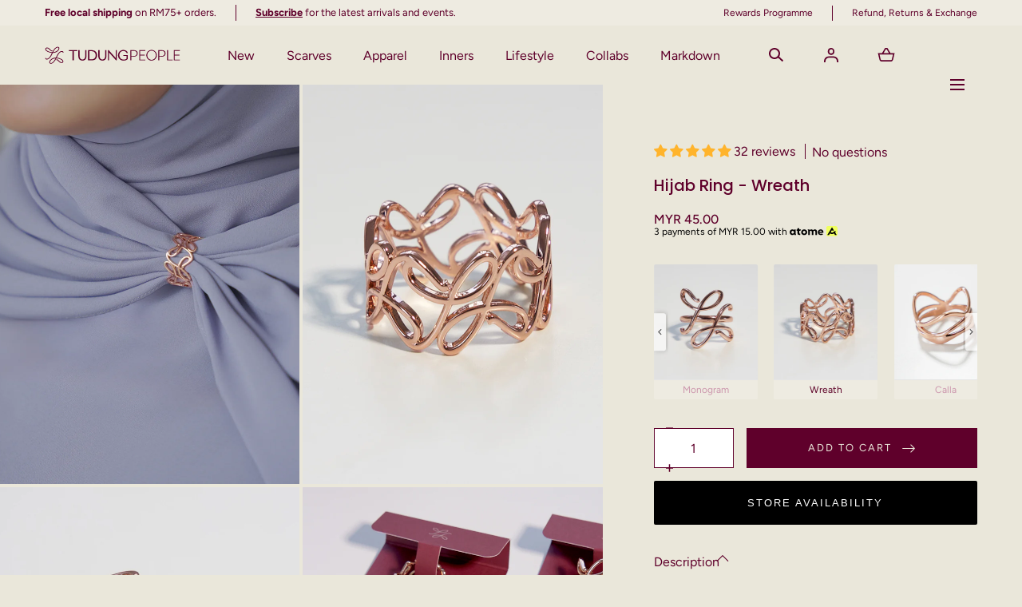

--- FILE ---
content_type: text/html; charset=utf-8
request_url: https://tudungpeople.com/products/hijab-ring-wreath
body_size: 89160
content:
<!doctype html>
<html class="no-js" lang="en">
  <head>







<!-- LAYOUTHUB-HELPER -->

<!-- GA4 script tags -->
<script async src="https://www.googletagmanager.com/gtag/js?id="></script>
<script>
    window.dataLayer = window.dataLayer || [];
    function gtag() { dataLayer.push(arguments); }
    gtag('js', new Date());
    gtag('config', '', { groups: 'layouthub' });
</script>
<!-- End GA4 script tags -->

<!-- GA4 Snippet -->
<script>
    window.addEventListener('load', () => {
        // fallback for gtag when not initialized
        if (typeof window.gtag !== 'function') {
            window.gtag = (str1, str2, obj) => {
            }
        }
        // Poll queued events from pixel localStorage and forward to GA
        const STORAGE_KEY = 'LH_STORAGE_KEY';
        const INTERVAL = 2000;
        async function flushQueuedEvents() {
            try {
                const raw = window.localStorage.getItem(STORAGE_KEY);
                if (!raw) return;
                const events = JSON.parse(raw);
                if (!Array.isArray(events) || events.length === 0) return;
                for (const ev of events) {
                    if (!ev || !ev.name) continue;
                    const params = ev.params || {};
                    // attach template tag
                    params.lh_template_event = "product";
                    gtag('event', ev.name, Object.assign({ app_event: 'layouthub', send_to: 'layouthub' }, params));
                }
                // Clear only if all sent
                window.localStorage.removeItem(STORAGE_KEY);
            } catch (e) {
                // swallow to avoid breaking page
            }
        }
        flushQueuedEvents();
        setInterval(flushQueuedEvents, INTERVAL);
    })
</script>
<!-- End GA4 Snippet --><!-- END LAYOUTHUB-HELPER -->







<!-- LAYOUTHUB-V2-HEADER -->


<link rel="preload" as="style" href="https://fonts.googleapis.com/css2?family=Assistant:wght@regular;500;600;700&display=swap" onload="this.onload=null;this.rel='stylesheet'"><noscript><link rel="stylesheet" href="https://fonts.googleapis.com/css2?family=Assistant:wght@regular;500;600;700&display=swap"></noscript>
<style>
    
    :root{ --lh-other-sale-price-color: #d82727;
--lh-other-sale-bg-color: #d82727;
--lh-other-sale-text-color: #ffffff;
--lh-other-sold-out-bg-color: #adadad;
--lh-other-sold-out-text-color: #ffffff;
--lh-other-tag-1-bg-color: #008c62;
--lh-other-tag-1-text-color: #ffffff;
--lh-other-tag-2-bg-color: #405de6;
--lh-other-tag-2-text-color: #ffffff;
--lh-h1-font-family: Assistant;
--lh-h1-font-size: 52px;
--lh-h1-font-weight: 400;
--lh-h1-line-height: 1.3;
--lh-h1-letter-spacing: 0.6px;
--lh-h1-text-transform: inherit;
--lh-h1-font-style: normal;
--lh-h2-font-family: Assistant;
--lh-h2-font-size: 40px;
--lh-h2-font-weight: 400;
--lh-h2-line-height: 1.3;
--lh-h2-letter-spacing: 0.6px;
--lh-h2-text-transform: inherit;
--lh-h2-font-style: normal;
--lh-h3-font-family: Assistant;
--lh-h3-font-size: 24px;
--lh-h3-font-weight: 400;
--lh-h3-line-height: 1.3;
--lh-h3-letter-spacing: 0.6px;
--lh-h3-text-transform: inherit;
--lh-h3-font-style: normal;
--lh-h4-font-family: Assistant;
--lh-h4-font-size: 18px;
--lh-h4-font-weight: 400;
--lh-h4-line-height: 1.3;
--lh-h4-letter-spacing: 0.6px;
--lh-h4-text-transform: inherit;
--lh-h4-font-style: normal;
--lh-h5-font-family: Assistant;
--lh-h5-font-size: 15px;
--lh-h5-font-weight: 400;
--lh-h5-line-height: 1.3;
--lh-h5-letter-spacing: 0.6px;
--lh-h5-text-transform: inherit;
--lh-h5-font-style: normal;
--lh-p-font-family: Assistant;
--lh-p-font-size: 16px;
--lh-p-font-weight: 400;
--lh-p-line-height: 1.8;
--lh-p-letter-spacing: 0.6px;
--lh-p-text-transform: inherit;
--lh-p-font-style: normal;
--lh-p2-font-family: Assistant;
--lh-p2-font-size: 13.2px;
--lh-p2-font-weight: 400;
--lh-p2-line-height: 1.82;
--lh-p2-letter-spacing: 0.6px;
--lh-p2-text-transform: inherit;
--lh-p2-font-style: normal;
--lh-p3-font-family: Assistant;
--lh-p3-font-size: 18px;
--lh-p3-font-weight: 400;
--lh-p3-line-height: 1.8;
--lh-p3-letter-spacing: 0.6px;
--lh-p3-text-transform: inherit;
--lh-p3-font-style: normal;
--lh-btn-font-size: 15px;
--lh-btn-font-weight: 400;
--lh-btn-letter-spacing: 1px;
--lh-btn-text-transform: normal;
--lh-btn-height: 45px;
--lh-btn-padding: 30px;
--lh-btn-border-radius: 0px;
--lh-btn-transition-hover: 150ms;
--lh-btn-pr-border-width: 1px;
--lh-btn-pr-shadow-x: 0px;
--lh-btn-pr-shadow-y: 0px;
--lh-btn-pr-shadow-blur: 0px;
--lh-btn-pr-shadow-transparent: 0%;
--lh-btn-se-border-width: 1px;
--lh-btn-se-shadow-x: 0px;
--lh-btn-se-shadow-y: 0px;
--lh-btn-se-shadow-blur: 0px;
--lh-btn-se-shadow-transparent: 0%;
--lh-btn-te-underline: underline;
--lh-btn-te-underline-offset: 5px; }
    @media (min-width: 768px) and (max-width: 1023px) { :root{ --lh-h1-font-size: 44px;
--lh-h1-line-height: 1.3;
--lh-h1-letter-spacing: 0.6px;
--lh-h2-font-size: 34px;
--lh-h2-line-height: 1.3;
--lh-h3-font-size: 22px;
--lh-h3-line-height: 1.3;
--lh-h5-font-size: 15px;
--lh-btn-font-size: 15px;
--lh-btn-height: 45px;
--lh-btn-padding: 30px;
--lh-btn-pr-border-width: 1px;
--lh-btn-se-border-width: 1px; }}
    @media (max-width: 767px) { :root{ --lh-h1-font-size: 40px;
--lh-h2-font-size: 30px;
--lh-h3-font-size: 20px;
--lh-h4-font-size: 18px;
--lh-h5-font-size: 15px;
--lh-btn-font-size: 15px;
--lh-btn-height: 45px;
--lh-btn-padding: 30px;
--lh-btn-pr-border-width: 1px;
--lh-btn-se-border-width: 1px; }}
    
          .lh-scheme-1 {
            --lh-text-color: #5b5b5b;
            --lh-heading-color: #121212;
            --lh-background-color: #ffffff;
            --lh-btn-pr-background-color: #121212;
            --lh-btn-pr-label-color: #ffffff;
            --lh-btn-pr-border-color: #121212;
            --lh-btn-se-background-color: #ececec;
            --lh-btn-se-label-color: #121212;
            --lh-btn-se-border-color: #ececec;
            --lh-btn-te-label-color: #121212;

            --lh-btn-pr-background-hover: color-mix(in srgb, var(--lh-btn-pr-background-color), white 10%);
            --lh-btn-pr-label-hover: color-mix(in srgb, var(--lh-btn-pr-label-color), black 0%);
            --lh-btn-pr-border-hover: color-mix(in srgb, var(--lh-btn-pr-border-color), black 0%);

            --lh-btn-se-background-hover: color-mix(in srgb, var(--lh-btn-se-background-color), white 10%);
            --lh-btn-se-label-hover: color-mix(in srgb, var(--lh-btn-se-label-color), black 0%);
            --lh-btn-se-border-hover: color-mix(in srgb, var(--lh-btn-se-border-color), black 0%);

            --lh-btn-te-label-hover: color-mix(in srgb, var(--lh-btn-te-label-color), white 25%);

            --color-scheme-text: #5b5b5b;
            --color-scheme-bg: #ffffff;
            --color-scheme-text-50: #f2f2f2;
--color-scheme-text-100: #e6e6e6;
--color-scheme-text-200: #cccccc;
--color-scheme-text-300: #b3b3b3;
--color-scheme-text-400: #999999;
--color-scheme-text-500: #808080;
--color-scheme-text-600: #666666;
--color-scheme-text-700: #4d4d4d;
--color-scheme-text-800: #333333;
--color-scheme-text-900: #1a1a1a;
--color-scheme-text-950: #0d0d0d;
          }
        
          .lh-scheme-2 {
            --lh-text-color: #5b5b5b5;
            --lh-heading-color: #121212;
            --lh-background-color: #f5f5f5;
            --lh-btn-pr-background-color: #121212;
            --lh-btn-pr-label-color: #ffffff;
            --lh-btn-pr-border-color: #121212;
            --lh-btn-se-background-color: #d8d8d8;
            --lh-btn-se-label-color: #121212;
            --lh-btn-se-border-color: #d8d8d8;
            --lh-btn-te-label-color: #121212;

            --lh-btn-pr-background-hover: color-mix(in srgb, var(--lh-btn-pr-background-color), white 10%);
            --lh-btn-pr-label-hover: color-mix(in srgb, var(--lh-btn-pr-label-color), black 0%);
            --lh-btn-pr-border-hover: color-mix(in srgb, var(--lh-btn-pr-border-color), black 0%);

            --lh-btn-se-background-hover: color-mix(in srgb, var(--lh-btn-se-background-color), black 10%);
            --lh-btn-se-label-hover: color-mix(in srgb, var(--lh-btn-se-label-color), black 0%);
            --lh-btn-se-border-hover: color-mix(in srgb, var(--lh-btn-se-border-color), black 0%);

            --lh-btn-te-label-hover: color-mix(in srgb, var(--lh-btn-te-label-color), white 25%);

            --color-scheme-text: #5b5b5b5;
            --color-scheme-bg: #f5f5f5;
            --color-scheme-text-50: #f2f2f2;
--color-scheme-text-100: #e6e6e6;
--color-scheme-text-200: #cccccc;
--color-scheme-text-300: #b3b3b3;
--color-scheme-text-400: #999999;
--color-scheme-text-500: #808080;
--color-scheme-text-600: #666666;
--color-scheme-text-700: #4d4d4d;
--color-scheme-text-800: #333333;
--color-scheme-text-900: #1a1a1a;
--color-scheme-text-950: #0d0d0d;
          }
        
          .lh-scheme-3 {
            --lh-text-color: #ffffff;
            --lh-heading-color: #ffffff;
            --lh-background-color: #121212;
            --lh-btn-pr-background-color: #ffffff;
            --lh-btn-pr-label-color: #121212;
            --lh-btn-pr-border-color: #ffffff;
            --lh-btn-se-background-color: #ffffff00;
            --lh-btn-se-label-color: #ffffff;
            --lh-btn-se-border-color: #ffffff;
            --lh-btn-te-label-color: #ffffff;

            --lh-btn-pr-background-hover: color-mix(in srgb, var(--lh-btn-pr-background-color), black 10%);
            --lh-btn-pr-label-hover: color-mix(in srgb, var(--lh-btn-pr-label-color), black 0%);
            --lh-btn-pr-border-hover: color-mix(in srgb, var(--lh-btn-pr-border-color), black 0%);

            --lh-btn-se-background-hover: color-mix(in srgb, var(--lh-btn-se-background-color), white 100%);
            --lh-btn-se-label-hover: color-mix(in srgb, var(--lh-btn-se-label-color), black 100%);
            --lh-btn-se-border-hover: color-mix(in srgb, var(--lh-btn-se-border-color), black 0%);

            --lh-btn-te-label-hover: color-mix(in srgb, var(--lh-btn-te-label-color), black 25%);

            --color-scheme-text: #ffffff;
            --color-scheme-bg: #121212;
            --color-scheme-text-50: #f2f2f2;
--color-scheme-text-100: #e6e6e6;
--color-scheme-text-200: #cccccc;
--color-scheme-text-300: #b3b3b3;
--color-scheme-text-400: #999999;
--color-scheme-text-500: #808080;
--color-scheme-text-600: #666666;
--color-scheme-text-700: #4d4d4d;
--color-scheme-text-800: #333333;
--color-scheme-text-900: #1a1a1a;
--color-scheme-text-950: #0d0d0d;
          }
        
          .lh-h1 {
            font-family: var(--lh-h1-font-family);
            font-size: var(--lh-h1-font-size);
            font-weight: var(--lh-h1-font-weight);
            line-height: var(--lh-h1-line-height);
            letter-spacing: var(--lh-h1-letter-spacing);
            text-transform: var(--lh-h1-text-transform);
            font-style: var(--lh-h1-font-style);
            color: var(--lh-heading-color);
          }
          .lh-h2 {
            font-family: var(--lh-h2-font-family);
            font-size: var(--lh-h2-font-size);
            font-weight: var(--lh-h2-font-weight);
            line-height: var(--lh-h2-line-height);
            letter-spacing: var(--lh-h2-letter-spacing);
            text-transform: var(--lh-h2-text-transform);
            font-style: var(--lh-h2-font-style);
            color: var(--lh-heading-color);
          }
          .lh-h3 {
            font-family: var(--lh-h3-font-family);
            font-size: var(--lh-h3-font-size);
            font-weight: var(--lh-h3-font-weight);
            line-height: var(--lh-h3-line-height);
            letter-spacing: var(--lh-h3-letter-spacing);
            text-transform: var(--lh-h3-text-transform);
            font-style: var(--lh-h3-font-style);
            color: var(--lh-heading-color);
          }
          .lh-h4 {
            font-family: var(--lh-h4-font-family);
            font-size: var(--lh-h4-font-size);
            font-weight: var(--lh-h4-font-weight);
            line-height: var(--lh-h4-line-height);
            letter-spacing: var(--lh-h4-letter-spacing);
            text-transform: var(--lh-h4-text-transform);
            font-style: var(--lh-h4-font-style);
            color: var(--lh-heading-color);
          }
          .lh-h5 {
            font-family: var(--lh-h5-font-family);
            font-size: var(--lh-h5-font-size);
            font-weight: var(--lh-h5-font-weight);
            line-height: var(--lh-h5-line-height);
            letter-spacing: var(--lh-h5-letter-spacing);
            text-transform: var(--lh-h5-text-transform);
            font-style: var(--lh-h5-font-style);
            color: var(--lh-heading-color);
          }
          .lh-p {
            font-family: var(--lh-p-font-family);
            font-size: var(--lh-p-font-size);
            font-weight: var(--lh-p-font-weight);
            line-height: var(--lh-p-line-height);
            letter-spacing: var(--lh-p-letter-spacing);
            text-transform: var(--lh-p-text-transform);
            font-style: var(--lh-p-font-style);
            color: var(--lh-text-color);
          }
          .lh-p2 {
            font-family: var(--lh-p2-font-family);
            font-size: var(--lh-p2-font-size);
            font-weight: var(--lh-p2-font-weight);
            line-height: var(--lh-p2-line-height);
            letter-spacing: var(--lh-p2-letter-spacing);
            text-transform: var(--lh-p2-text-transform);
            font-style: var(--lh-p2-font-style);
            color: var(--lh-text-color);
          }
          .lh-p3 {
            font-family: var(--lh-p3-font-family);
            font-size: var(--lh-p3-font-size);
            font-weight: var(--lh-p3-font-weight);
            line-height: var(--lh-p3-line-height);
            letter-spacing: var(--lh-p3-letter-spacing);
            text-transform: var(--lh-p3-text-transform);
            font-style: var(--lh-p3-font-style);
            color: var(--lh-text-color);
          }
.lh-btn-pr, .lh-btn-se, .lh-btn-te {
        display: flex;
        align-items: center;
        justify-content:center;
        font-family: var(--lh-p-font-family);
        font-size: var(--lh-btn-font-size);
        font-weight: var(--lh-btn-font-weight);
        text-transform: var(--lh-btn-text-transform);
        letter-spacing: var(--lh-btn-letter-spacing);
        line-height: 1.5;
        font-style: var(--lh-p-font-style);
        transition: all ease-in var(--lh-btn-transition-hover, 0ms);
      }
.lh-btn-pr {
            cursor: pointer;
            color: var(--lh-btn-pr-label-color);
            
              height: var(--lh-btn-height);
              padding: 0px var(--lh-btn-padding);
              border-radius: var(--lh-btn-border-radius);
              outline: var(--lh-btn-pr-border-width) solid var(--lh-btn-pr-border-color);
              outline-offset: calc(var(--lh-btn-pr-border-width) * -1);
              background: var(--lh-btn-pr-background-color);
              box-shadow: var(--lh-btn-pr-shadow-x) var(--lh-btn-pr-shadow-y) var(--lh-btn-pr-shadow-blur) rgba(0, 0, 0, var(--lh-btn-pr-shadow-transparent));
            
          }
.lh-btn-pr:hover {
            color: var(--lh-btn-pr-label-hover);
            
              background: var(--lh-btn-pr-background-hover);
              border-color: var(--lh-btn-pr-border-hover);
            
          }
.lh-btn-se {
            cursor: pointer;
            color: var(--lh-btn-se-label-color);
            
              height: var(--lh-btn-height);
              padding: 0px var(--lh-btn-padding);
              border-radius: var(--lh-btn-border-radius);
              outline: var(--lh-btn-se-border-width) solid var(--lh-btn-se-border-color);
              outline-offset: calc(var(--lh-btn-se-border-width) * -1);
              background: var(--lh-btn-se-background-color);
              box-shadow: var(--lh-btn-se-shadow-x) var(--lh-btn-se-shadow-y) var(--lh-btn-se-shadow-blur) rgba(0, 0, 0, var(--lh-btn-se-shadow-transparent));
            
          }
.lh-btn-se:hover {
            color: var(--lh-btn-se-label-hover);
            
              background: var(--lh-btn-se-background-hover);
              border-color: var(--lh-btn-se-border-hover);
            
          }
.lh-btn-te {
            cursor: pointer;
            color: var(--lh-btn-te-label-color);
            
              text-decoration: var(--lh-btn-te-underline);
              text-underline-offset: var(--lh-btn-te-underline-offset);
              position: relative;
            
          }
.lh-btn-te:hover {
            color: var(--lh-btn-te-label-hover);
            
          }
    .lh-sections, .lh-section {
  display: block;
  width: 100%;
}
.lh-container {
  width: 100%;
  padding-top: var(--lh-container-padding-top, var(--lh-container-padding, 4rem));
  padding-bottom: var(--lh-container-padding-bottom, var(--lh-container-padding, 4rem));
  padding-right: var(--lh-container-padding, 1rem);
  padding-left: var(--lh-container-padding, 1rem);
  max-width: var(--lh-container-width, 1140px);
  margin-right: auto;
  margin-left: auto;
}
.lh-image-picture {
  aspect-ratio: var(--lh-image-ratio, auto);
  display: block;
  overflow: hidden;
}

.lh-image-picture img {
  width: 100%;
  height: 100%;
  object-fit: var(--lh-image-fit, cover);
  object-position: var(--lh-image-position, 50% 50%);
  vertical-align: middle;
}
@media (min-width: 993px) {
  .lh-image-picture[data-ratio="default"] img {
    height: auto;
  }
}
@media (min-width: 750px) and (max-width: 992px) {
  .lh-image-picture {
    aspect-ratio: var(--lh-image-ratio-ta, var(--lh-image-ratio, auto));
  }
  .lh-image-picture img {
    object-fit: var(--lh-image-fit-ta, var(--lh-image-fit,cover));
    object-position: var(--lh-image-position-ta, var(--lh-image-position,50% 50%));
  }
  .lh-image-picture[data-ratio-ta="default"] img {
    height: auto;
  }
}
@media (max-width: 749px) {
  .lh-image-picture {
    aspect-ratio: var(--lh-image-ratio-mo, var(--lh-image-ratio, auto));
  }
  .lh-image-picture img {
    object-fit: var(--lh-image-fit-mo, var(--lh-image-fit,cover));
    object-position: var(--lh-image-position-mo, var(--lh-image-position,50% 50%));
  }
  .lh-image-picture[data-ratio-mo="default"] img {
    height: auto;
  }
}
    
  </style>


    

<!-- END LAYOUTHUB-V2-HEADER -->
<!-- Start of Booster Apps Seo-0.1--><title>Hijab Ring - Wreath</title><meta name="description" content="The Wreath Hijab Ring adds a touch of flair to any scarves! Taking its name from TudungPeople’s icon elements composed in a ring form, the Wreath is made from lightweight copper with rose gold plating." /><!-- end of Booster Apps SEO -->


<!-- Google tag (gtag.js) -->
<script async src="https://www.googletagmanager.com/gtag/js?id=GT-WF4S3BZ"></script>
<script>
  window.dataLayer = window.dataLayer || [];
  function gtag(){dataLayer.push(arguments);}
  gtag('js', new Date());

  gtag('config', 'GT-WF4S3BZ');
</script><!--Content in content_for_header -->
<!--LayoutHub-Embed--><meta name="layouthub" /><link rel="stylesheet" href="https://fonts.googleapis.com/css?display=swap&family=Poppins:100,200,300,400,500,600,700,800,900" /><link rel="stylesheet" type="text/css" href="[data-uri]" media="all">
<!--LH--><script>window.LH = window.LH || {}; window.LH.tracking={"account_id":"36377287","profile_id":"66190571","property_id":"UA-36377287-1"};</script><script>window.HUB = window.HUB || {};window.HUB.config={ enable_ajax: true};</script><!--/LayoutHub-Embed--><meta charset="utf-8">
    <meta http-equiv="X-UA-Compatible" content="IE=edge">
    <meta name="viewport" content="width=device-width,initial-scale=1">
    <meta name="theme-color" content="">
    <link rel="canonical" href="https://tudungpeople.com/products/hijab-ring-wreath">
    <link rel="preconnect" href="https://cdn.shopify.com" crossorigin><link rel="icon" type="image/png" href="//tudungpeople.com/cdn/shop/files/favicon.svg?crop=center&height=32&v=1720014473&width=32"><link rel="preconnect" href="https://fonts.shopifycdn.com" crossorigin>


<meta property="og:site_name" content="TudungPeople">
<meta property="og:url" content="https://tudungpeople.com/products/hijab-ring-wreath">
<meta property="og:title" content="Hijab Ring - Wreath">
<meta property="og:type" content="product">
<meta property="og:description" content="The Wreath Hijab Ring adds a touch of flair to any scarves! Taking its name from TudungPeople’s icon elements composed in a ring form, the Wreath is made from lightweight copper with rose gold plating."><meta property="og:image" content="http://tudungpeople.com/cdn/shop/files/HijabRing-Wreathd.jpg?v=1717734900&width=1000">
  <meta property="og:image:secure_url" content="https://tudungpeople.com/cdn/shop/files/HijabRing-Wreathd.jpg?v=1717734900&width=1000">
  <meta property="og:image:width" content="1000">
  <meta property="og:image:height" content="1000"><meta property="og:price:amount" content="45.00">
  <meta property="og:price:currency" content="MYR"><meta name="twitter:card" content="summary_large_image">
<meta name="twitter:title" content="Hijab Ring - Wreath">
<meta name="twitter:description" content="The Wreath Hijab Ring adds a touch of flair to any scarves! Taking its name from TudungPeople’s icon elements composed in a ring form, the Wreath is made from lightweight copper with rose gold plating.">
<script src="//tudungpeople.com/cdn/shop/t/61/assets/pubsub.js?v=158357773527763999511731501705" defer="defer"></script>
    <script src="//tudungpeople.com/cdn/shop/t/61/assets/global.js?v=64153086389989812741741312667" defer="defer"></script>
    <script src="//tudungpeople.com/cdn/shop/t/61/assets/localization-form.js?v=96801384334417029991731501704" defer="defer"></script>

    <script>window.performance && window.performance.mark && window.performance.mark('shopify.content_for_header.start');</script><meta name="google-site-verification" content="bbSFlKe3lPrbazhnwhm6oiMXIbM04Sqbpp0FSFXBp5o">
<meta name="google-site-verification" content="bbSFlKe3lPrbazhnwhm6oiMXIbM04Sqbpp0FSFXBp5o">
<meta id="shopify-digital-wallet" name="shopify-digital-wallet" content="/26028212269/digital_wallets/dialog">
<link rel="alternate" type="application/json+oembed" href="https://tudungpeople.com/products/hijab-ring-wreath.oembed">
<script async="async" src="/checkouts/internal/preloads.js?locale=en-MY"></script>
<script id="shopify-features" type="application/json">{"accessToken":"60f731acc3b7a71adc2dc97c12c0308f","betas":["rich-media-storefront-analytics"],"domain":"tudungpeople.com","predictiveSearch":true,"shopId":26028212269,"locale":"en"}</script>
<script>var Shopify = Shopify || {};
Shopify.shop = "tudungpeople.myshopify.com";
Shopify.locale = "en";
Shopify.currency = {"active":"MYR","rate":"1.0"};
Shopify.country = "MY";
Shopify.theme = {"name":"TPV2.0.13-Burgundy","id":142474379413,"schema_name":"Mojave","schema_version":"2.0.13","theme_store_id":1497,"role":"main"};
Shopify.theme.handle = "null";
Shopify.theme.style = {"id":null,"handle":null};
Shopify.cdnHost = "tudungpeople.com/cdn";
Shopify.routes = Shopify.routes || {};
Shopify.routes.root = "/";</script>
<script type="module">!function(o){(o.Shopify=o.Shopify||{}).modules=!0}(window);</script>
<script>!function(o){function n(){var o=[];function n(){o.push(Array.prototype.slice.apply(arguments))}return n.q=o,n}var t=o.Shopify=o.Shopify||{};t.loadFeatures=n(),t.autoloadFeatures=n()}(window);</script>
<script id="shop-js-analytics" type="application/json">{"pageType":"product"}</script>
<script defer="defer" async type="module" src="//tudungpeople.com/cdn/shopifycloud/shop-js/modules/v2/client.init-shop-cart-sync_WVOgQShq.en.esm.js"></script>
<script defer="defer" async type="module" src="//tudungpeople.com/cdn/shopifycloud/shop-js/modules/v2/chunk.common_C_13GLB1.esm.js"></script>
<script defer="defer" async type="module" src="//tudungpeople.com/cdn/shopifycloud/shop-js/modules/v2/chunk.modal_CLfMGd0m.esm.js"></script>
<script type="module">
  await import("//tudungpeople.com/cdn/shopifycloud/shop-js/modules/v2/client.init-shop-cart-sync_WVOgQShq.en.esm.js");
await import("//tudungpeople.com/cdn/shopifycloud/shop-js/modules/v2/chunk.common_C_13GLB1.esm.js");
await import("//tudungpeople.com/cdn/shopifycloud/shop-js/modules/v2/chunk.modal_CLfMGd0m.esm.js");

  window.Shopify.SignInWithShop?.initShopCartSync?.({"fedCMEnabled":true,"windoidEnabled":true});

</script>
<script>(function() {
  var isLoaded = false;
  function asyncLoad() {
    if (isLoaded) return;
    isLoaded = true;
    var urls = ["https:\/\/www.pxucdn.com\/apps\/uso.js?shop=tudungpeople.myshopify.com","https:\/\/chimpstatic.com\/mcjs-connected\/js\/users\/eb1ce795873623d5da37c278d\/ae2d79ec61887a0cf1a7efc58.js?shop=tudungpeople.myshopify.com","https:\/\/orderstatus.w3apps.co\/js\/orderlookup.js?shop=tudungpeople.myshopify.com","https:\/\/app.layouthub.com\/shopify\/layouthub.js?shop=tudungpeople.myshopify.com","https:\/\/stofind.s3-us-west-2.amazonaws.com\/customers\/tudungpeople.myshopify.com\/script.min.js?shop=tudungpeople.myshopify.com","https:\/\/www.pxucdn.com\/apps\/uso.js?shop=tudungpeople.myshopify.com","https:\/\/tudungpeople.myshopify.com\/tools\/openGeo\/open.js?shop=tudungpeople.myshopify.com"];
    for (var i = 0; i < urls.length; i++) {
      var s = document.createElement('script');
      s.type = 'text/javascript';
      s.async = true;
      s.src = urls[i];
      var x = document.getElementsByTagName('script')[0];
      x.parentNode.insertBefore(s, x);
    }
  };
  if(window.attachEvent) {
    window.attachEvent('onload', asyncLoad);
  } else {
    window.addEventListener('load', asyncLoad, false);
  }
})();</script>
<script id="__st">var __st={"a":26028212269,"offset":28800,"reqid":"87e1b969-39c1-4edc-8e6b-ef9cf3ffd106-1769652716","pageurl":"tudungpeople.com\/products\/hijab-ring-wreath","u":"a129bda82563","p":"product","rtyp":"product","rid":8494044512405};</script>
<script>window.ShopifyPaypalV4VisibilityTracking = true;</script>
<script id="captcha-bootstrap">!function(){'use strict';const t='contact',e='account',n='new_comment',o=[[t,t],['blogs',n],['comments',n],[t,'customer']],c=[[e,'customer_login'],[e,'guest_login'],[e,'recover_customer_password'],[e,'create_customer']],r=t=>t.map((([t,e])=>`form[action*='/${t}']:not([data-nocaptcha='true']) input[name='form_type'][value='${e}']`)).join(','),a=t=>()=>t?[...document.querySelectorAll(t)].map((t=>t.form)):[];function s(){const t=[...o],e=r(t);return a(e)}const i='password',u='form_key',d=['recaptcha-v3-token','g-recaptcha-response','h-captcha-response',i],f=()=>{try{return window.sessionStorage}catch{return}},m='__shopify_v',_=t=>t.elements[u];function p(t,e,n=!1){try{const o=window.sessionStorage,c=JSON.parse(o.getItem(e)),{data:r}=function(t){const{data:e,action:n}=t;return t[m]||n?{data:e,action:n}:{data:t,action:n}}(c);for(const[e,n]of Object.entries(r))t.elements[e]&&(t.elements[e].value=n);n&&o.removeItem(e)}catch(o){console.error('form repopulation failed',{error:o})}}const l='form_type',E='cptcha';function T(t){t.dataset[E]=!0}const w=window,h=w.document,L='Shopify',v='ce_forms',y='captcha';let A=!1;((t,e)=>{const n=(g='f06e6c50-85a8-45c8-87d0-21a2b65856fe',I='https://cdn.shopify.com/shopifycloud/storefront-forms-hcaptcha/ce_storefront_forms_captcha_hcaptcha.v1.5.2.iife.js',D={infoText:'Protected by hCaptcha',privacyText:'Privacy',termsText:'Terms'},(t,e,n)=>{const o=w[L][v],c=o.bindForm;if(c)return c(t,g,e,D).then(n);var r;o.q.push([[t,g,e,D],n]),r=I,A||(h.body.append(Object.assign(h.createElement('script'),{id:'captcha-provider',async:!0,src:r})),A=!0)});var g,I,D;w[L]=w[L]||{},w[L][v]=w[L][v]||{},w[L][v].q=[],w[L][y]=w[L][y]||{},w[L][y].protect=function(t,e){n(t,void 0,e),T(t)},Object.freeze(w[L][y]),function(t,e,n,w,h,L){const[v,y,A,g]=function(t,e,n){const i=e?o:[],u=t?c:[],d=[...i,...u],f=r(d),m=r(i),_=r(d.filter((([t,e])=>n.includes(e))));return[a(f),a(m),a(_),s()]}(w,h,L),I=t=>{const e=t.target;return e instanceof HTMLFormElement?e:e&&e.form},D=t=>v().includes(t);t.addEventListener('submit',(t=>{const e=I(t);if(!e)return;const n=D(e)&&!e.dataset.hcaptchaBound&&!e.dataset.recaptchaBound,o=_(e),c=g().includes(e)&&(!o||!o.value);(n||c)&&t.preventDefault(),c&&!n&&(function(t){try{if(!f())return;!function(t){const e=f();if(!e)return;const n=_(t);if(!n)return;const o=n.value;o&&e.removeItem(o)}(t);const e=Array.from(Array(32),(()=>Math.random().toString(36)[2])).join('');!function(t,e){_(t)||t.append(Object.assign(document.createElement('input'),{type:'hidden',name:u})),t.elements[u].value=e}(t,e),function(t,e){const n=f();if(!n)return;const o=[...t.querySelectorAll(`input[type='${i}']`)].map((({name:t})=>t)),c=[...d,...o],r={};for(const[a,s]of new FormData(t).entries())c.includes(a)||(r[a]=s);n.setItem(e,JSON.stringify({[m]:1,action:t.action,data:r}))}(t,e)}catch(e){console.error('failed to persist form',e)}}(e),e.submit())}));const S=(t,e)=>{t&&!t.dataset[E]&&(n(t,e.some((e=>e===t))),T(t))};for(const o of['focusin','change'])t.addEventListener(o,(t=>{const e=I(t);D(e)&&S(e,y())}));const B=e.get('form_key'),M=e.get(l),P=B&&M;t.addEventListener('DOMContentLoaded',(()=>{const t=y();if(P)for(const e of t)e.elements[l].value===M&&p(e,B);[...new Set([...A(),...v().filter((t=>'true'===t.dataset.shopifyCaptcha))])].forEach((e=>S(e,t)))}))}(h,new URLSearchParams(w.location.search),n,t,e,['guest_login'])})(!0,!0)}();</script>
<script integrity="sha256-4kQ18oKyAcykRKYeNunJcIwy7WH5gtpwJnB7kiuLZ1E=" data-source-attribution="shopify.loadfeatures" defer="defer" src="//tudungpeople.com/cdn/shopifycloud/storefront/assets/storefront/load_feature-a0a9edcb.js" crossorigin="anonymous"></script>
<script data-source-attribution="shopify.dynamic_checkout.dynamic.init">var Shopify=Shopify||{};Shopify.PaymentButton=Shopify.PaymentButton||{isStorefrontPortableWallets:!0,init:function(){window.Shopify.PaymentButton.init=function(){};var t=document.createElement("script");t.src="https://tudungpeople.com/cdn/shopifycloud/portable-wallets/latest/portable-wallets.en.js",t.type="module",document.head.appendChild(t)}};
</script>
<script data-source-attribution="shopify.dynamic_checkout.buyer_consent">
  function portableWalletsHideBuyerConsent(e){var t=document.getElementById("shopify-buyer-consent"),n=document.getElementById("shopify-subscription-policy-button");t&&n&&(t.classList.add("hidden"),t.setAttribute("aria-hidden","true"),n.removeEventListener("click",e))}function portableWalletsShowBuyerConsent(e){var t=document.getElementById("shopify-buyer-consent"),n=document.getElementById("shopify-subscription-policy-button");t&&n&&(t.classList.remove("hidden"),t.removeAttribute("aria-hidden"),n.addEventListener("click",e))}window.Shopify?.PaymentButton&&(window.Shopify.PaymentButton.hideBuyerConsent=portableWalletsHideBuyerConsent,window.Shopify.PaymentButton.showBuyerConsent=portableWalletsShowBuyerConsent);
</script>
<script data-source-attribution="shopify.dynamic_checkout.cart.bootstrap">document.addEventListener("DOMContentLoaded",(function(){function t(){return document.querySelector("shopify-accelerated-checkout-cart, shopify-accelerated-checkout")}if(t())Shopify.PaymentButton.init();else{new MutationObserver((function(e,n){t()&&(Shopify.PaymentButton.init(),n.disconnect())})).observe(document.body,{childList:!0,subtree:!0})}}));
</script>
<script id='scb4127' type='text/javascript' async='' src='https://tudungpeople.com/cdn/shopifycloud/privacy-banner/storefront-banner.js'></script>
<script>window.performance && window.performance.mark && window.performance.mark('shopify.content_for_header.end');</script>


<style data-shopify>
@font-face {
  font-family: Figtree;
  font-weight: 400;
  font-style: normal;
  font-display: swap;
  src: url("//tudungpeople.com/cdn/fonts/figtree/figtree_n4.3c0838aba1701047e60be6a99a1b0a40ce9b8419.woff2") format("woff2"),
       url("//tudungpeople.com/cdn/fonts/figtree/figtree_n4.c0575d1db21fc3821f17fd6617d3dee552312137.woff") format("woff");
}
@font-face {
  font-family: Figtree;
  font-weight: 400;
  font-style: italic;
  font-display: swap;
  src: url("//tudungpeople.com/cdn/fonts/figtree/figtree_i4.89f7a4275c064845c304a4cf8a4a586060656db2.woff2") format("woff2"),
       url("//tudungpeople.com/cdn/fonts/figtree/figtree_i4.6f955aaaafc55a22ffc1f32ecf3756859a5ad3e2.woff") format("woff");
}
@font-face {
  font-family: Figtree;
  font-weight: 300;
  font-style: normal;
  font-display: swap;
  src: url("//tudungpeople.com/cdn/fonts/figtree/figtree_n3.e4cc0323f8b9feb279bf6ced9d868d88ce80289f.woff2") format("woff2"),
       url("//tudungpeople.com/cdn/fonts/figtree/figtree_n3.db79ac3fb83d054d99bd79fccf8e8782b5cf449e.woff") format("woff");
}
@font-face {
  font-family: Figtree;
  font-weight: 300;
  font-style: italic;
  font-display: swap;
  src: url("//tudungpeople.com/cdn/fonts/figtree/figtree_i3.914abbe7a583759f0a18bf02652c9ee1f4bb1c6d.woff2") format("woff2"),
       url("//tudungpeople.com/cdn/fonts/figtree/figtree_i3.3d7354f07ddb3c61082efcb69896c65d6c00d9fa.woff") format("woff");
}
@font-face {
  font-family: Figtree;
  font-weight: 500;
  font-style: normal;
  font-display: swap;
  src: url("//tudungpeople.com/cdn/fonts/figtree/figtree_n5.3b6b7df38aa5986536945796e1f947445832047c.woff2") format("woff2"),
       url("//tudungpeople.com/cdn/fonts/figtree/figtree_n5.f26bf6dcae278b0ed902605f6605fa3338e81dab.woff") format("woff");
}
@font-face {
  font-family: Figtree;
  font-weight: 500;
  font-style: italic;
  font-display: swap;
  src: url("//tudungpeople.com/cdn/fonts/figtree/figtree_i5.969396f679a62854cf82dbf67acc5721e41351f0.woff2") format("woff2"),
       url("//tudungpeople.com/cdn/fonts/figtree/figtree_i5.93bc1cad6c73ca9815f9777c49176dfc9d2890dd.woff") format("woff");
}
@font-face {
  font-family: Figtree;
  font-weight: 600;
  font-style: normal;
  font-display: swap;
  src: url("//tudungpeople.com/cdn/fonts/figtree/figtree_n6.9d1ea52bb49a0a86cfd1b0383d00f83d3fcc14de.woff2") format("woff2"),
       url("//tudungpeople.com/cdn/fonts/figtree/figtree_n6.f0fcdea525a0e47b2ae4ab645832a8e8a96d31d3.woff") format("woff");
}
@font-face {
  font-family: Figtree;
  font-weight: 600;
  font-style: italic;
  font-display: swap;
  src: url("//tudungpeople.com/cdn/fonts/figtree/figtree_i6.702baae75738b446cfbed6ac0d60cab7b21e61ba.woff2") format("woff2"),
       url("//tudungpeople.com/cdn/fonts/figtree/figtree_i6.6b8dc40d16c9905d29525156e284509f871ce8f9.woff") format("woff");
}
@font-face {
  font-family: Figtree;
  font-weight: 700;
  font-style: normal;
  font-display: swap;
  src: url("//tudungpeople.com/cdn/fonts/figtree/figtree_n7.2fd9bfe01586148e644724096c9d75e8c7a90e55.woff2") format("woff2"),
       url("//tudungpeople.com/cdn/fonts/figtree/figtree_n7.ea05de92d862f9594794ab281c4c3a67501ef5fc.woff") format("woff");
}
@font-face {
  font-family: Figtree;
  font-weight: 700;
  font-style: italic;
  font-display: swap;
  src: url("//tudungpeople.com/cdn/fonts/figtree/figtree_i7.06add7096a6f2ab742e09ec7e498115904eda1fe.woff2") format("woff2"),
       url("//tudungpeople.com/cdn/fonts/figtree/figtree_i7.ee584b5fcaccdbb5518c0228158941f8df81b101.woff") format("woff");
}
@font-face {
  font-family: Figtree;
  font-weight: 800;
  font-style: normal;
  font-display: swap;
  src: url("//tudungpeople.com/cdn/fonts/figtree/figtree_n8.9ff6d071825a72d8671959a058f3e57a9f1ff61f.woff2") format("woff2"),
       url("//tudungpeople.com/cdn/fonts/figtree/figtree_n8.717cfbca15cfe9904984ba933599ab134f457561.woff") format("woff");
}
@font-face {
  font-family: Figtree;
  font-weight: 800;
  font-style: italic;
  font-display: swap;
  src: url("//tudungpeople.com/cdn/fonts/figtree/figtree_i8.02c752aa45f8bfed6242103af0fc34886d746eb5.woff2") format("woff2"),
       url("//tudungpeople.com/cdn/fonts/figtree/figtree_i8.f1742e2cfd8cc8b67d71cdb4f81b9a94bc054d9a.woff") format("woff");
}
@font-face {
  font-family: Figtree;
  font-weight: 900;
  font-style: normal;
  font-display: swap;
  src: url("//tudungpeople.com/cdn/fonts/figtree/figtree_n9.c9185a1dab0680c9bce2d373c6fc665d10b5e421.woff2") format("woff2"),
       url("//tudungpeople.com/cdn/fonts/figtree/figtree_n9.60f18207a47942453faf8770b2e7e8f4757b2493.woff") format("woff");
}
@font-face {
  font-family: Figtree;
  font-weight: 900;
  font-style: italic;
  font-display: swap;
  src: url("//tudungpeople.com/cdn/fonts/figtree/figtree_i9.52cfd46a18002d3eb2c8e0abf4e3a200bcdcadf0.woff2") format("woff2"),
       url("//tudungpeople.com/cdn/fonts/figtree/figtree_i9.771e47ee6227db726e79da4a30fbe8788fe0e115.woff") format("woff");
}
@font-face {
  font-family: Poppins;
  font-weight: 500;
  font-style: normal;
  font-display: swap;
  src: url("//tudungpeople.com/cdn/fonts/poppins/poppins_n5.ad5b4b72b59a00358afc706450c864c3c8323842.woff2") format("woff2"),
       url("//tudungpeople.com/cdn/fonts/poppins/poppins_n5.33757fdf985af2d24b32fcd84c9a09224d4b2c39.woff") format("woff");
}
:root {
    --color-typography-primary: #5F002B;
    --color-typography-body: #5F002B;
    --color-typography-secondary: #f9d8cf;
    --color-typography-accent: #EAE7DA;

    --color-background-body: #EAE7DA;
    --color-background-elements: #ffffff;
    --color-background-bg-1: #fdfdfd;
    --color-background-bg-2: #5F002B;
    --color-background-images: #f9f9f9;

    --color-border-1: #5F002B;
    --color-border-2: #5F002B;

    --color-buttons-primary: #5F002B;
    --color-buttons-primary-text: #EAE7DA;
    --color-buttons-secondary: #EAE7DA;
    --color-buttons-secondary-text: #5F002B;
    --buttons-border-width: 0;

    --color-badge: #5F002B;
    --color-badge-text: #EAE7DA;

    --color-sale-tag: #EAE7DA;
    --color-sale-tag-text: #5F002B;

    --color-discounted-price: #808080;
    --color-sale-price: #e22828;

    --color-header-bar: #eeebe1;
    --color-header-bar-text: #5F002B;
    --color-header: #EAE7DA;
    --color-header-text: #5F002B;
    --color-header-text-transparent: #EAE7DA;
    --color-header-accent: #5F002B;
    --color-header-accent-text: #EAE7DA;

    --color-footer: #eeebe1;
    --color-footer-text: #5F002B;
    --color-footer-text-secondary: #5F002B;

    --font-heading-family: Poppins, sans-serif;
    --font-heading-style: normal;
    --font-heading-weight: 500;

    --font-buttons-family: Figtree, sans-serif;
    --font-buttons-style: normal;
    --font-buttons-weight: 400;
    --buttons-letter-spacing: 0.2rem;
    --buttons-text-transform: uppercase;

    --font-body-family: Figtree, sans-serif;
    --font-body-style: normal;
    --font-body-weight: 400;

    --font-body-scale: 1.0;
    --font-heading-scale: 0.8;

    --navigation-font-weight: 400;

    --font-size-product-card: 1.4rem;

    --color-red: #e22828;
  }

  :root {
    --color-swatch-white: url(//tudungpeople.com/cdn/shop/files/White_36x.png?v=46144);
  }

  .swatch--white {
    background-image: url(//tudungpeople.com/cdn/shop/files/White_36x.png?v=46144);
  }

  :root {
    --color-swatch-almond: url(//tudungpeople.com/cdn/shop/files/Almond_36x.png?v=3898699331293382763);
  }

  .swatch--almond {
    background-image: url(//tudungpeople.com/cdn/shop/files/Almond_36x.png?v=3898699331293382763);
  }

  :root {
    --color-swatch-cookie: url(//tudungpeople.com/cdn/shop/files/Cookie_36x.png?v=16856076079515135);
  }

  .swatch--cookie {
    background-image: url(//tudungpeople.com/cdn/shop/files/Cookie_36x.png?v=16856076079515135);
  }

  :root {
    --color-swatch-umber: url(//tudungpeople.com/cdn/shop/files/Umber_36x.png?v=2399867830043523914);
  }

  .swatch--umber {
    background-image: url(//tudungpeople.com/cdn/shop/files/Umber_36x.png?v=2399867830043523914);
  }

  :root {
    --color-swatch-soft-coral: url(//tudungpeople.com/cdn/shop/files/Soft-Coral_36x.png?v=3300345591229451011);
  }

  .swatch--soft-coral {
    background-image: url(//tudungpeople.com/cdn/shop/files/Soft-Coral_36x.png?v=3300345591229451011);
  }

  :root {
    --color-swatch-rose-wood: url(//tudungpeople.com/cdn/shop/files/Rose-Wood_36x.png?v=10373637634028994712);
  }

  .swatch--rose-wood {
    background-image: url(//tudungpeople.com/cdn/shop/files/Rose-Wood_36x.png?v=10373637634028994712);
  }

  :root {
    --color-swatch-green: url(//tudungpeople.com/cdn/shop/files/Green_36x.png?v=17603579109463362728);
  }

  .swatch--green {
    background-image: url(//tudungpeople.com/cdn/shop/files/Green_36x.png?v=17603579109463362728);
  }

  :root {
    --color-swatch-blue: url(//tudungpeople.com/cdn/shop/files/Blue_36x.png?v=46144);
  }

  .swatch--blue {
    background-image: url(//tudungpeople.com/cdn/shop/files/Blue_36x.png?v=46144);
  }

  :root {
    --color-swatch-blue-black: url(//tudungpeople.com/cdn/shop/files/Blue-Black_36x.png?v=17613077173965267882);
  }

  .swatch--blue-black {
    background-image: url(//tudungpeople.com/cdn/shop/files/Blue-Black_36x.png?v=17613077173965267882);
  }

  :root {
    --color-swatch-black: url(//tudungpeople.com/cdn/shop/files/Black_36x.png?v=7266876949548024970);
  }

  .swatch--black {
    background-image: url(//tudungpeople.com/cdn/shop/files/Black_36x.png?v=7266876949548024970);
  }

  :root {
    --color-swatch-tan: url(//tudungpeople.com/cdn/shop/files/Tan_36x.png?v=3091147505358512544);
  }

  .swatch--tan {
    background-image: url(//tudungpeople.com/cdn/shop/files/Tan_36x.png?v=3091147505358512544);
  }

  :root {
    --color-swatch-oat: url(//tudungpeople.com/cdn/shop/files/Oat_36x.png?v=7311420463004211338);
  }

  .swatch--oat {
    background-image: url(//tudungpeople.com/cdn/shop/files/Oat_36x.png?v=7311420463004211338);
  }

  :root {
    --color-swatch-pink: url(//tudungpeople.com/cdn/shop/files/Pink_36x.png?v=12910711598862693049);
  }

  .swatch--pink {
    background-image: url(//tudungpeople.com/cdn/shop/files/Pink_36x.png?v=12910711598862693049);
  }

  :root {
    --color-swatch-steelblue: url(//tudungpeople.com/cdn/shop/files/Steelblue_36x.png?v=18401916622885375661);
  }

  .swatch--steelblue {
    background-image: url(//tudungpeople.com/cdn/shop/files/Steelblue_36x.png?v=18401916622885375661);
  }

  :root {
    --color-swatch-mint: url(//tudungpeople.com/cdn/shop/files/Mint_36x.png?v=1615585045475631809);
  }

  .swatch--mint {
    background-image: url(//tudungpeople.com/cdn/shop/files/Mint_36x.png?v=1615585045475631809);
  }

  :root {
    --color-swatch-grey: url(//tudungpeople.com/cdn/shop/files/Grey_36x.png?v=6244142062804984548);
  }

  .swatch--grey {
    background-image: url(//tudungpeople.com/cdn/shop/files/Grey_36x.png?v=6244142062804984548);
  }

  :root {
    --color-swatch-red: url(//tudungpeople.com/cdn/shop/files/Red_36x.png?v=46144);
  }

  .swatch--red {
    background-image: url(//tudungpeople.com/cdn/shop/files/Red_36x.png?v=46144);
  }

  :root {
    --color-swatch-dark-blue: url(//tudungpeople.com/cdn/shop/files/Dark-Blue_36x.png?v=8463758668714719272);
  }

  .swatch--dark-blue {
    background-image: url(//tudungpeople.com/cdn/shop/files/Dark-Blue_36x.png?v=8463758668714719272);
  }

  :root {
    --color-swatch-milk: url(//tudungpeople.com/cdn/shop/files/Milk_36x.png?v=6059420912643405058);
  }

  .swatch--milk {
    background-image: url(//tudungpeople.com/cdn/shop/files/Milk_36x.png?v=6059420912643405058);
  }

  :root {
    --color-swatch-meringue: url(//tudungpeople.com/cdn/shop/files/Meringue_36x.png?v=16416020636237622295);
  }

  .swatch--meringue {
    background-image: url(//tudungpeople.com/cdn/shop/files/Meringue_36x.png?v=16416020636237622295);
  }

  :root {
    --color-swatch-frappe: url(//tudungpeople.com/cdn/shop/files/Frappe_36x.png?v=15636625958110132576);
  }

  .swatch--frappe {
    background-image: url(//tudungpeople.com/cdn/shop/files/Frappe_36x.png?v=15636625958110132576);
  }

  :root {
    --color-swatch-revere: url(//tudungpeople.com/cdn/shop/files/Revere_36x.png?v=7560419388953146539);
  }

  .swatch--revere {
    background-image: url(//tudungpeople.com/cdn/shop/files/Revere_36x.png?v=7560419388953146539);
  }

  :root {
    --color-swatch-bagel: url(//tudungpeople.com/cdn/shop/files/Bagel_36x.png?v=6180144429356471973);
  }

  .swatch--bagel {
    background-image: url(//tudungpeople.com/cdn/shop/files/Bagel_36x.png?v=6180144429356471973);
  }

  :root {
    --color-swatch-chai: url(//tudungpeople.com/cdn/shop/files/Chai_36x.png?v=1448707903450011645);
  }

  .swatch--chai {
    background-image: url(//tudungpeople.com/cdn/shop/files/Chai_36x.png?v=1448707903450011645);
  }

  :root {
    --color-swatch-clay: url(//tudungpeople.com/cdn/shop/files/Clay_36x.png?v=4293621973240028906);
  }

  .swatch--clay {
    background-image: url(//tudungpeople.com/cdn/shop/files/Clay_36x.png?v=4293621973240028906);
  }

  :root {
    --color-swatch-tanned: url(//tudungpeople.com/cdn/shop/files/Tanned_36x.png?v=1348990520190955407);
  }

  .swatch--tanned {
    background-image: url(//tudungpeople.com/cdn/shop/files/Tanned_36x.png?v=1348990520190955407);
  }

  :root {
    --color-swatch-latte: url(//tudungpeople.com/cdn/shop/files/Latte_36x.png?v=15137087826030798796);
  }

  .swatch--latte {
    background-image: url(//tudungpeople.com/cdn/shop/files/Latte_36x.png?v=15137087826030798796);
  }

  :root {
    --color-swatch-dovetail: url(//tudungpeople.com/cdn/shop/files/Dovetail_36x.png?v=13571917337144874117);
  }

  .swatch--dovetail {
    background-image: url(//tudungpeople.com/cdn/shop/files/Dovetail_36x.png?v=13571917337144874117);
  }</style>

<noscript>
  <style data-shopify>
    [data-fade-in] {
      opacity: 1 !important;
      transform: none !important;
    }
  </style>
</noscript>
<link href="//tudungpeople.com/cdn/shop/t/61/assets/swiper-bundle.min.css?v=86124914228651441391731501704" rel="stylesheet" type="text/css" media="all" />
<link href="//tudungpeople.com/cdn/shop/t/61/assets/base.css?v=75783671630710178941756956799" rel="stylesheet" type="text/css" media="all" /><link rel="preload" as="font" href="//tudungpeople.com/cdn/fonts/figtree/figtree_n4.3c0838aba1701047e60be6a99a1b0a40ce9b8419.woff2" type="font/woff2" crossorigin><link rel="preload" as="font" href="//tudungpeople.com/cdn/fonts/poppins/poppins_n5.ad5b4b72b59a00358afc706450c864c3c8323842.woff2" type="font/woff2" crossorigin><link rel="stylesheet" href="//tudungpeople.com/cdn/shop/t/61/assets/component-predictive-search.css?v=2121637112984269411731501704" media="print" onload="this.media='all'"><script>
      document.documentElement.className = document.documentElement.className.replace('no-js', 'js');

      if (Shopify.designMode) {
        document.documentElement.classList.add('shopify-design-mode');
      }
    </script>

    <script src="//tudungpeople.com/cdn/shop/t/61/assets/bodyScrollLock.min.js?v=54831410435734691211731501704" defer="defer"></script><script src="//tudungpeople.com/cdn/shop/t/61/assets/swiper-bundle.min.js?v=163643196458674757801731501704" defer="defer"></script>
  <script>
var grab_widget_visiblity='0';
var grab_widget_max='10000000.0';
var grab_widget_tenure='4';
var grab_widget_money_format = "\u003cspan class=money\u003eMYR {{amount}}\u003c\/span\u003e";
var grab_data_currency_code = 'MYR';
var grab_widget_current_page_type = 'product';
var grab_page_config_param =  [];
</script>


<!-- BEGIN app block: shopify://apps/geo-pro-geolocation/blocks/geopro/16fc5313-7aee-4e90-ac95-f50fc7c8b657 --><!-- This snippet is used to load Geo:Pro data on the storefront -->
<meta class='geo-ip' content='[base64]'>
<!-- This snippet initializes the plugin -->
<script async>
  try {
    const loadGeoPro=()=>{let e=e=>{if(!e||e.isCrawler||"success"!==e.message){window.geopro_cancel="1";return}let o=e.isAdmin?"el-geoip-location-admin":"el-geoip-location",s=Date.now()+864e5;localStorage.setItem(o,JSON.stringify({value:e.data,expires:s})),e.isAdmin&&localStorage.setItem("el-geoip-admin",JSON.stringify({value:"1",expires:s}))},o=new XMLHttpRequest;o.open("GET","https://geo.geoproapp.com?x-api-key=91e359ab7-2b63-539e-1de2-c4bf731367a7",!0),o.responseType="json",o.onload=()=>e(200===o.status?o.response:null),o.send()},load=!["el-geoip-location-admin","el-geoip-location"].some(e=>{try{let o=JSON.parse(localStorage.getItem(e));return o&&o.expires>Date.now()}catch(s){return!1}});load&&loadGeoPro();
  } catch(e) {
    console.warn('Geo:Pro error', e);
    window.geopro_cancel = '1';
  }
</script>
<script src="https://cdn.shopify.com/extensions/019b746b-26da-7a64-a671-397924f34f11/easylocation-195/assets/easylocation-storefront.min.js" type="text/javascript" async></script>


<!-- END app block --><!-- BEGIN app block: shopify://apps/reamaze-live-chat-helpdesk/blocks/reamaze-config/ef7a830c-d722-47c6-883b-11db06c95733 -->

  <script type="text/javascript" async src="https://cdn.reamaze.com/assets/reamaze-loader.js"></script>

  <script type="text/javascript">
    var _support = _support || { 'ui': {}, 'user': {} };
    _support.account = 'tudungpeople';
  </script>

  

  
    <!-- reamaze_embeddable_86469_s -->
<!-- Embeddable - TudungPeople Chat & Form -->
<script type="text/javascript">
  var _support = _support || { 'ui': {}, 'user': {} };
  _support['account'] = 'tudungpeople';
  _support['ui']['contactMode'] = 'escalated';
  _support['ui']['enableKb'] = 'false';
  _support['ui']['styles'] = {
    widgetColor: 'rgb(95, 5, 42)',
    gradient: true,
  };
  _support['ui']['shoutboxFacesMode'] = 'brand-avatar';
  _support['ui']['shoutboxHeaderLogo'] = true;
  _support['ui']['widget'] = {
    icon: 'webChat',
    displayOn: 'all',
    fontSize: 'default',
    allowBotProcessing: true,
    slug: 'tudungpeople-chat-slash-contact-form-shoutbox',
    label: {
      text: 'Let us know if you have any questions! &#128522;',
      mode: "prompt-3",
      delay: 3,
      duration: 30,
    },
    position: {
      bottom: '55px',
      right: '55px'
    },
    size: '40',
    mobilePosition: {
      bottom: '30px',
      right: '30px'
    },
    mobileSize: '40'
  };
  _support['apps'] = {
    recentConversations: {},
    faq: {"enabled":false},
    orders: {"enabled":true},
    shopper: {"enabled":true}
  };
  _support['ui']['appOrder'] = ["faq","orders","shopper","recentConversations"];
</script>
<!-- reamaze_embeddable_86469_e -->

  





<!-- END app block --><!-- BEGIN app block: shopify://apps/judge-me-reviews/blocks/judgeme_core/61ccd3b1-a9f2-4160-9fe9-4fec8413e5d8 --><!-- Start of Judge.me Core -->






<link rel="dns-prefetch" href="https://cdnwidget.judge.me">
<link rel="dns-prefetch" href="https://cdn.judge.me">
<link rel="dns-prefetch" href="https://cdn1.judge.me">
<link rel="dns-prefetch" href="https://api.judge.me">

<script data-cfasync='false' class='jdgm-settings-script'>window.jdgmSettings={"pagination":5,"disable_web_reviews":true,"badge_no_review_text":"No reviews","badge_n_reviews_text":"{{ n }} review/reviews","badge_star_color":"#FFB42C","hide_badge_preview_if_no_reviews":true,"badge_hide_text":false,"enforce_center_preview_badge":false,"widget_title":"Customer Reviews","widget_open_form_text":"Write a review","widget_close_form_text":"Cancel review","widget_refresh_page_text":"Refresh page","widget_summary_text":"Based on {{ number_of_reviews }} review/reviews","widget_no_review_text":"Be the first to write a review","widget_name_field_text":"Display name","widget_verified_name_field_text":"Verified Name (public)","widget_name_placeholder_text":"Display name","widget_required_field_error_text":"This field is required.","widget_email_field_text":"Email address","widget_verified_email_field_text":"Verified Email (private, can not be edited)","widget_email_placeholder_text":"Your email address","widget_email_field_error_text":"Please enter a valid email address.","widget_rating_field_text":"Rating","widget_review_title_field_text":"Review Title","widget_review_title_placeholder_text":"Give your review a title","widget_review_body_field_text":"Review content","widget_review_body_placeholder_text":"Start writing here...","widget_pictures_field_text":"Picture/Video (optional)","widget_submit_review_text":"Submit Review","widget_submit_verified_review_text":"Submit Verified Review","widget_submit_success_msg_with_auto_publish":"Thank you! Please refresh the page in a few moments to see your review. You can remove or edit your review by logging into \u003ca href='https://judge.me/login' target='_blank' rel='nofollow noopener'\u003eJudge.me\u003c/a\u003e","widget_submit_success_msg_no_auto_publish":"Thank you! Your review will be published as soon as it is approved by the shop admin. You can remove or edit your review by logging into \u003ca href='https://judge.me/login' target='_blank' rel='nofollow noopener'\u003eJudge.me\u003c/a\u003e","widget_show_default_reviews_out_of_total_text":"Showing {{ n_reviews_shown }} out of {{ n_reviews }} reviews.","widget_show_all_link_text":"Show all","widget_show_less_link_text":"Show less","widget_author_said_text":"{{ reviewer_name }} said:","widget_days_text":"{{ n }} days ago","widget_weeks_text":"{{ n }} week/weeks ago","widget_months_text":"{{ n }} month/months ago","widget_years_text":"{{ n }} year/years ago","widget_yesterday_text":"Yesterday","widget_today_text":"Today","widget_replied_text":"\u003e\u003e {{ shop_name }} replied:","widget_read_more_text":"Read more","widget_reviewer_name_as_initial":"","widget_rating_filter_color":"#1AA2F9","widget_rating_filter_see_all_text":"See all reviews","widget_sorting_most_recent_text":"Most Recent","widget_sorting_highest_rating_text":"Highest Rating","widget_sorting_lowest_rating_text":"Lowest Rating","widget_sorting_with_pictures_text":"Only Pictures","widget_sorting_most_helpful_text":"Most Helpful","widget_open_question_form_text":"Ask a question","widget_reviews_subtab_text":"Reviews","widget_questions_subtab_text":"Questions","widget_question_label_text":"Question","widget_answer_label_text":"Answer","widget_question_placeholder_text":"Write your question here","widget_submit_question_text":"Submit Question","widget_question_submit_success_text":"Thank you for your question! We will notify you once it gets answered.","widget_star_color":"#FFB42C","verified_badge_text":"Verified","verified_badge_bg_color":"#1AA2F9","verified_badge_text_color":"#FFFFFF","verified_badge_placement":"left-of-reviewer-name","widget_review_max_height":3,"widget_hide_border":false,"widget_social_share":true,"widget_thumb":true,"widget_review_location_show":true,"widget_location_format":"full_country_name","all_reviews_include_out_of_store_products":true,"all_reviews_out_of_store_text":"(out of store)","all_reviews_pagination":100,"all_reviews_product_name_prefix_text":"about","enable_review_pictures":true,"enable_question_anwser":true,"widget_theme":"carousel","review_date_format":"timestamp","default_sort_method":"pictures-first","widget_product_reviews_subtab_text":"Product Reviews","widget_shop_reviews_subtab_text":"Shop Reviews","widget_other_products_reviews_text":"Reviews for other products","widget_store_reviews_subtab_text":"Store reviews","widget_no_store_reviews_text":"This store hasn't received any reviews yet","widget_web_restriction_product_reviews_text":"This product hasn't received any reviews yet","widget_no_items_text":"No items found","widget_show_more_text":"Show more","widget_write_a_store_review_text":"Write a Store Review","widget_other_languages_heading":"Reviews in Other Languages","widget_translate_review_text":"Translate review to {{ language }}","widget_translating_review_text":"Translating...","widget_show_original_translation_text":"Show original ({{ language }})","widget_translate_review_failed_text":"Review couldn't be translated.","widget_translate_review_retry_text":"Retry","widget_translate_review_try_again_later_text":"Try again later","show_product_url_for_grouped_product":false,"widget_sorting_pictures_first_text":"Pictures First","show_pictures_on_all_rev_page_mobile":false,"show_pictures_on_all_rev_page_desktop":false,"floating_tab_hide_mobile_install_preference":false,"floating_tab_button_name":"★ Reviews","floating_tab_title":"Let customers speak for us","floating_tab_button_color":"","floating_tab_button_background_color":"","floating_tab_url":"","floating_tab_url_enabled":false,"floating_tab_tab_style":"text","all_reviews_text_badge_text":"Customers rate us 5/5 based on 602 reviews.","all_reviews_text_badge_text_branded_style":"Customers rate us 5/5 based on 602 reviews.","is_all_reviews_text_badge_a_link":false,"show_stars_for_all_reviews_text_badge":false,"all_reviews_text_badge_url":"","all_reviews_text_style":"branded","all_reviews_text_color_style":"judgeme_brand_color","all_reviews_text_color":"#108474","all_reviews_text_show_jm_brand":true,"featured_carousel_show_header":true,"featured_carousel_title":"Let customers speak for us","testimonials_carousel_title":"Customers are saying","videos_carousel_title":"Real customer stories","cards_carousel_title":"Customers are saying","featured_carousel_count_text":"from {{ n }} reviews","featured_carousel_add_link_to_all_reviews_page":false,"featured_carousel_url":"","featured_carousel_show_images":true,"featured_carousel_autoslide_interval":5,"featured_carousel_arrows_on_the_sides":false,"featured_carousel_height":250,"featured_carousel_width":80,"featured_carousel_image_size":0,"featured_carousel_image_height":250,"featured_carousel_arrow_color":"#eeeeee","verified_count_badge_style":"branded","verified_count_badge_orientation":"horizontal","verified_count_badge_color_style":"judgeme_brand_color","verified_count_badge_color":"#108474","is_verified_count_badge_a_link":false,"verified_count_badge_url":"","verified_count_badge_show_jm_brand":true,"widget_rating_preset_default":5,"widget_first_sub_tab":"product-reviews","widget_show_histogram":false,"widget_histogram_use_custom_color":true,"widget_pagination_use_custom_color":true,"widget_star_use_custom_color":true,"widget_verified_badge_use_custom_color":true,"widget_write_review_use_custom_color":false,"picture_reminder_submit_button":"Upload Pictures","enable_review_videos":false,"mute_video_by_default":true,"widget_sorting_videos_first_text":"Videos First","widget_review_pending_text":"Pending","featured_carousel_items_for_large_screen":3,"social_share_options_order":"Facebook,Twitter","remove_microdata_snippet":true,"disable_json_ld":false,"enable_json_ld_products":false,"preview_badge_show_question_text":true,"preview_badge_no_question_text":"No questions","preview_badge_n_question_text":"{{ number_of_questions }} question/questions","qa_badge_show_icon":false,"qa_badge_icon_color":"#fbcd0a","qa_badge_position":"same-row","remove_judgeme_branding":true,"widget_add_search_bar":false,"widget_search_bar_placeholder":"Search","widget_sorting_verified_only_text":"Verified only","featured_carousel_theme":"default","featured_carousel_show_rating":true,"featured_carousel_show_title":true,"featured_carousel_show_body":true,"featured_carousel_show_date":false,"featured_carousel_show_reviewer":true,"featured_carousel_show_product":false,"featured_carousel_header_background_color":"#108474","featured_carousel_header_text_color":"#ffffff","featured_carousel_name_product_separator":"reviewed","featured_carousel_full_star_background":"#108474","featured_carousel_empty_star_background":"#dadada","featured_carousel_vertical_theme_background":"#f9fafb","featured_carousel_verified_badge_enable":true,"featured_carousel_verified_badge_color":"#108474","featured_carousel_border_style":"round","featured_carousel_review_line_length_limit":3,"featured_carousel_more_reviews_button_text":"Read more reviews","featured_carousel_view_product_button_text":"View product","all_reviews_page_load_reviews_on":"scroll","all_reviews_page_load_more_text":"Load More Reviews","disable_fb_tab_reviews":false,"enable_ajax_cdn_cache":false,"widget_advanced_speed_features":5,"widget_public_name_text":"displayed publicly like","default_reviewer_name":"John Smith","default_reviewer_name_has_non_latin":true,"widget_reviewer_anonymous":"Anonymous","medals_widget_title":"Judge.me Review Medals","medals_widget_background_color":"#f9fafb","medals_widget_position":"footer_all_pages","medals_widget_border_color":"#f9fafb","medals_widget_verified_text_position":"left","medals_widget_use_monochromatic_version":false,"medals_widget_elements_color":"#108474","show_reviewer_avatar":false,"widget_invalid_yt_video_url_error_text":"Not a YouTube video URL","widget_max_length_field_error_text":"Please enter no more than {0} characters.","widget_show_country_flag":false,"widget_show_collected_via_shop_app":true,"widget_verified_by_shop_badge_style":"light","widget_verified_by_shop_text":"Verified by Shop","widget_show_photo_gallery":true,"widget_load_with_code_splitting":true,"widget_ugc_install_preference":false,"widget_ugc_title":"Made by us, Shared by you","widget_ugc_subtitle":"Tag us to see your picture featured in our page","widget_ugc_arrows_color":"#ffffff","widget_ugc_primary_button_text":"Buy Now","widget_ugc_primary_button_background_color":"#108474","widget_ugc_primary_button_text_color":"#ffffff","widget_ugc_primary_button_border_width":"0","widget_ugc_primary_button_border_style":"none","widget_ugc_primary_button_border_color":"#108474","widget_ugc_primary_button_border_radius":"25","widget_ugc_secondary_button_text":"Load More","widget_ugc_secondary_button_background_color":"#ffffff","widget_ugc_secondary_button_text_color":"#108474","widget_ugc_secondary_button_border_width":"2","widget_ugc_secondary_button_border_style":"solid","widget_ugc_secondary_button_border_color":"#108474","widget_ugc_secondary_button_border_radius":"25","widget_ugc_reviews_button_text":"View Reviews","widget_ugc_reviews_button_background_color":"#ffffff","widget_ugc_reviews_button_text_color":"#108474","widget_ugc_reviews_button_border_width":"2","widget_ugc_reviews_button_border_style":"solid","widget_ugc_reviews_button_border_color":"#108474","widget_ugc_reviews_button_border_radius":"25","widget_ugc_reviews_button_link_to":"store-product-page","widget_ugc_show_post_date":true,"widget_ugc_max_width":"800","widget_rating_metafield_value_type":true,"widget_primary_color":"#5F002B","widget_enable_secondary_color":false,"widget_secondary_color":"#339999","widget_summary_average_rating_text":"{{ average_rating }} out of 5","widget_media_grid_title":"Customer photos \u0026 videos","widget_media_grid_see_more_text":"See more","widget_round_style":true,"widget_show_product_medals":true,"widget_verified_by_judgeme_text":"Verified by Judge.me","widget_show_store_medals":true,"widget_verified_by_judgeme_text_in_store_medals":"Verified by Judge.me","widget_media_field_exceed_quantity_message":"Sorry, we can only accept {{ max_media }} for one review.","widget_media_field_exceed_limit_message":"{{ file_name }} is too large, please select a {{ media_type }} less than {{ size_limit }}MB.","widget_review_submitted_text":"Review Submitted!","widget_question_submitted_text":"Question Submitted!","widget_close_form_text_question":"Cancel","widget_write_your_answer_here_text":"Write your answer here","widget_enabled_branded_link":true,"widget_show_collected_by_judgeme":true,"widget_reviewer_name_color":"","widget_write_review_text_color":"","widget_write_review_bg_color":"","widget_collected_by_judgeme_text":"collected by Judge.me","widget_pagination_type":"load_more","widget_load_more_text":"Load More","widget_load_more_color":"#1AA2F9","widget_full_review_text":"Full Review","widget_read_more_reviews_text":"Read More Reviews","widget_read_questions_text":"Read Questions","widget_questions_and_answers_text":"Questions \u0026 Answers","widget_verified_by_text":"Verified by","widget_verified_text":"Verified","widget_number_of_reviews_text":"{{ number_of_reviews }} reviews","widget_back_button_text":"Back","widget_next_button_text":"Next","widget_custom_forms_filter_button":"Filters","custom_forms_style":"horizontal","widget_show_review_information":false,"how_reviews_are_collected":"How reviews are collected?","widget_show_review_keywords":false,"widget_gdpr_statement":"How we use your data: We'll only contact you about the review you left, and only if necessary. By submitting your review, you agree to Judge.me's \u003ca href='https://judge.me/terms' target='_blank' rel='nofollow noopener'\u003eterms\u003c/a\u003e, \u003ca href='https://judge.me/privacy' target='_blank' rel='nofollow noopener'\u003eprivacy\u003c/a\u003e and \u003ca href='https://judge.me/content-policy' target='_blank' rel='nofollow noopener'\u003econtent\u003c/a\u003e policies.","widget_multilingual_sorting_enabled":false,"widget_translate_review_content_enabled":false,"widget_translate_review_content_method":"manual","popup_widget_review_selection":"automatically","popup_widget_round_border_style":true,"popup_widget_show_title":true,"popup_widget_show_body":true,"popup_widget_show_reviewer":false,"popup_widget_show_product":true,"popup_widget_show_pictures":true,"popup_widget_use_review_picture":true,"popup_widget_show_on_home_page":true,"popup_widget_show_on_product_page":true,"popup_widget_show_on_collection_page":true,"popup_widget_show_on_cart_page":true,"popup_widget_position":"bottom_left","popup_widget_first_review_delay":5,"popup_widget_duration":5,"popup_widget_interval":5,"popup_widget_review_count":10,"popup_widget_hide_on_mobile":true,"review_snippet_widget_round_border_style":true,"review_snippet_widget_card_color":"#FFFFFF","review_snippet_widget_slider_arrows_background_color":"#FFFFFF","review_snippet_widget_slider_arrows_color":"#000000","review_snippet_widget_star_color":"#108474","show_product_variant":false,"all_reviews_product_variant_label_text":"Variant: ","widget_show_verified_branding":false,"widget_ai_summary_title":"Customers say","widget_ai_summary_disclaimer":"AI-powered review summary based on recent customer reviews","widget_show_ai_summary":false,"widget_show_ai_summary_bg":false,"widget_show_review_title_input":true,"redirect_reviewers_invited_via_email":"review_widget","request_store_review_after_product_review":false,"request_review_other_products_in_order":false,"review_form_color_scheme":"default","review_form_corner_style":"square","review_form_star_color":{},"review_form_text_color":"#333333","review_form_background_color":"#ffffff","review_form_field_background_color":"#fafafa","review_form_button_color":{},"review_form_button_text_color":"#ffffff","review_form_modal_overlay_color":"#000000","review_content_screen_title_text":"How would you rate this product?","review_content_introduction_text":"We would love it if you would share a bit about your experience.","store_review_form_title_text":"How would you rate this store?","store_review_form_introduction_text":"We would love it if you would share a bit about your experience.","show_review_guidance_text":true,"one_star_review_guidance_text":"Poor","five_star_review_guidance_text":"Great","customer_information_screen_title_text":"About you","customer_information_introduction_text":"Please tell us more about you.","custom_questions_screen_title_text":"Your experience in more detail","custom_questions_introduction_text":"Here are a few questions to help us understand more about your experience.","review_submitted_screen_title_text":"Thanks for your review!","review_submitted_screen_thank_you_text":"We are processing it and it will appear on the store soon.","review_submitted_screen_email_verification_text":"Please confirm your email by clicking the link we just sent you. This helps us keep reviews authentic.","review_submitted_request_store_review_text":"Would you like to share your experience of shopping with us?","review_submitted_review_other_products_text":"Would you like to review these products?","store_review_screen_title_text":"Would you like to share your experience of shopping with us?","store_review_introduction_text":"We value your feedback and use it to improve. Please share any thoughts or suggestions you have.","reviewer_media_screen_title_picture_text":"Share a picture","reviewer_media_introduction_picture_text":"Upload a photo to support your review.","reviewer_media_screen_title_video_text":"Share a video","reviewer_media_introduction_video_text":"Upload a video to support your review.","reviewer_media_screen_title_picture_or_video_text":"Share a picture or video","reviewer_media_introduction_picture_or_video_text":"Upload a photo or video to support your review.","reviewer_media_youtube_url_text":"Paste your Youtube URL here","advanced_settings_next_step_button_text":"Next","advanced_settings_close_review_button_text":"Close","modal_write_review_flow":false,"write_review_flow_required_text":"Required","write_review_flow_privacy_message_text":"We respect your privacy.","write_review_flow_anonymous_text":"Post review as anonymous","write_review_flow_visibility_text":"This won't be visible to other customers.","write_review_flow_multiple_selection_help_text":"Select as many as you like","write_review_flow_single_selection_help_text":"Select one option","write_review_flow_required_field_error_text":"This field is required","write_review_flow_invalid_email_error_text":"Please enter a valid email address","write_review_flow_max_length_error_text":"Max. {{ max_length }} characters.","write_review_flow_media_upload_text":"\u003cb\u003eClick to upload\u003c/b\u003e or drag and drop","write_review_flow_gdpr_statement":"We'll only contact you about your review if necessary. By submitting your review, you agree to our \u003ca href='https://judge.me/terms' target='_blank' rel='nofollow noopener'\u003eterms and conditions\u003c/a\u003e and \u003ca href='https://judge.me/privacy' target='_blank' rel='nofollow noopener'\u003eprivacy policy\u003c/a\u003e.","rating_only_reviews_enabled":false,"show_negative_reviews_help_screen":false,"new_review_flow_help_screen_rating_threshold":3,"negative_review_resolution_screen_title_text":"Tell us more","negative_review_resolution_text":"Your experience matters to us. If there were issues with your purchase, we're here to help. Feel free to reach out to us, we'd love the opportunity to make things right.","negative_review_resolution_button_text":"Contact us","negative_review_resolution_proceed_with_review_text":"Leave a review","negative_review_resolution_subject":"Issue with purchase from {{ shop_name }}.{{ order_name }}","preview_badge_collection_page_install_status":false,"widget_review_custom_css":"","preview_badge_custom_css":"","preview_badge_stars_count":"5-stars","featured_carousel_custom_css":"","floating_tab_custom_css":"","all_reviews_widget_custom_css":"","medals_widget_custom_css":"","verified_badge_custom_css":"","all_reviews_text_custom_css":"","transparency_badges_collected_via_store_invite":false,"transparency_badges_from_another_provider":false,"transparency_badges_collected_from_store_visitor":false,"transparency_badges_collected_by_verified_review_provider":false,"transparency_badges_earned_reward":false,"transparency_badges_collected_via_store_invite_text":"Review collected via store invitation","transparency_badges_from_another_provider_text":"Review collected from another provider","transparency_badges_collected_from_store_visitor_text":"Review collected from a store visitor","transparency_badges_written_in_google_text":"Review written in Google","transparency_badges_written_in_etsy_text":"Review written in Etsy","transparency_badges_written_in_shop_app_text":"Review written in Shop App","transparency_badges_earned_reward_text":"Review earned a reward for future purchase","product_review_widget_per_page":8,"widget_store_review_label_text":"Review about the store","checkout_comment_extension_title_on_product_page":"Customer Comments","checkout_comment_extension_num_latest_comment_show":5,"checkout_comment_extension_format":"name_and_timestamp","checkout_comment_customer_name":"last_initial","checkout_comment_comment_notification":true,"preview_badge_collection_page_install_preference":false,"preview_badge_home_page_install_preference":false,"preview_badge_product_page_install_preference":false,"review_widget_install_preference":"","review_carousel_install_preference":false,"floating_reviews_tab_install_preference":"none","verified_reviews_count_badge_install_preference":false,"all_reviews_text_install_preference":false,"review_widget_best_location":false,"judgeme_medals_install_preference":false,"review_widget_revamp_enabled":false,"review_widget_qna_enabled":false,"review_widget_header_theme":"minimal","review_widget_widget_title_enabled":true,"review_widget_header_text_size":"medium","review_widget_header_text_weight":"regular","review_widget_average_rating_style":"compact","review_widget_bar_chart_enabled":true,"review_widget_bar_chart_type":"numbers","review_widget_bar_chart_style":"standard","review_widget_expanded_media_gallery_enabled":false,"review_widget_reviews_section_theme":"standard","review_widget_image_style":"thumbnails","review_widget_review_image_ratio":"square","review_widget_stars_size":"medium","review_widget_verified_badge":"standard_text","review_widget_review_title_text_size":"medium","review_widget_review_text_size":"medium","review_widget_review_text_length":"medium","review_widget_number_of_columns_desktop":3,"review_widget_carousel_transition_speed":5,"review_widget_custom_questions_answers_display":"always","review_widget_button_text_color":"#FFFFFF","review_widget_text_color":"#000000","review_widget_lighter_text_color":"#7B7B7B","review_widget_corner_styling":"soft","review_widget_review_word_singular":"review","review_widget_review_word_plural":"reviews","review_widget_voting_label":"Helpful?","review_widget_shop_reply_label":"Reply from {{ shop_name }}:","review_widget_filters_title":"Filters","qna_widget_question_word_singular":"Question","qna_widget_question_word_plural":"Questions","qna_widget_answer_reply_label":"Answer from {{ answerer_name }}:","qna_content_screen_title_text":"Ask a question about this product","qna_widget_question_required_field_error_text":"Please enter your question.","qna_widget_flow_gdpr_statement":"We'll only contact you about your question if necessary. By submitting your question, you agree to our \u003ca href='https://judge.me/terms' target='_blank' rel='nofollow noopener'\u003eterms and conditions\u003c/a\u003e and \u003ca href='https://judge.me/privacy' target='_blank' rel='nofollow noopener'\u003eprivacy policy\u003c/a\u003e.","qna_widget_question_submitted_text":"Thanks for your question!","qna_widget_close_form_text_question":"Close","qna_widget_question_submit_success_text":"We’ll notify you by email when your question is answered.","all_reviews_widget_v2025_enabled":false,"all_reviews_widget_v2025_header_theme":"default","all_reviews_widget_v2025_widget_title_enabled":true,"all_reviews_widget_v2025_header_text_size":"medium","all_reviews_widget_v2025_header_text_weight":"regular","all_reviews_widget_v2025_average_rating_style":"compact","all_reviews_widget_v2025_bar_chart_enabled":true,"all_reviews_widget_v2025_bar_chart_type":"numbers","all_reviews_widget_v2025_bar_chart_style":"standard","all_reviews_widget_v2025_expanded_media_gallery_enabled":false,"all_reviews_widget_v2025_show_store_medals":true,"all_reviews_widget_v2025_show_photo_gallery":true,"all_reviews_widget_v2025_show_review_keywords":false,"all_reviews_widget_v2025_show_ai_summary":false,"all_reviews_widget_v2025_show_ai_summary_bg":false,"all_reviews_widget_v2025_add_search_bar":false,"all_reviews_widget_v2025_default_sort_method":"most-recent","all_reviews_widget_v2025_reviews_per_page":10,"all_reviews_widget_v2025_reviews_section_theme":"default","all_reviews_widget_v2025_image_style":"thumbnails","all_reviews_widget_v2025_review_image_ratio":"square","all_reviews_widget_v2025_stars_size":"medium","all_reviews_widget_v2025_verified_badge":"bold_badge","all_reviews_widget_v2025_review_title_text_size":"medium","all_reviews_widget_v2025_review_text_size":"medium","all_reviews_widget_v2025_review_text_length":"medium","all_reviews_widget_v2025_number_of_columns_desktop":3,"all_reviews_widget_v2025_carousel_transition_speed":5,"all_reviews_widget_v2025_custom_questions_answers_display":"always","all_reviews_widget_v2025_show_product_variant":false,"all_reviews_widget_v2025_show_reviewer_avatar":true,"all_reviews_widget_v2025_reviewer_name_as_initial":"","all_reviews_widget_v2025_review_location_show":false,"all_reviews_widget_v2025_location_format":"","all_reviews_widget_v2025_show_country_flag":false,"all_reviews_widget_v2025_verified_by_shop_badge_style":"light","all_reviews_widget_v2025_social_share":false,"all_reviews_widget_v2025_social_share_options_order":"Facebook,Twitter,LinkedIn,Pinterest","all_reviews_widget_v2025_pagination_type":"standard","all_reviews_widget_v2025_button_text_color":"#FFFFFF","all_reviews_widget_v2025_text_color":"#000000","all_reviews_widget_v2025_lighter_text_color":"#7B7B7B","all_reviews_widget_v2025_corner_styling":"soft","all_reviews_widget_v2025_title":"Customer reviews","all_reviews_widget_v2025_ai_summary_title":"Customers say about this store","all_reviews_widget_v2025_no_review_text":"Be the first to write a review","platform":"shopify","branding_url":"https://app.judge.me/reviews/stores/tudungpeople","branding_text":"Powered by Judge.me","locale":"en","reply_name":"TudungPeople","widget_version":"3.0","footer":true,"autopublish":true,"review_dates":true,"enable_custom_form":false,"shop_use_review_site":true,"shop_locale":"en","enable_multi_locales_translations":true,"show_review_title_input":true,"review_verification_email_status":"always","can_be_branded":true,"reply_name_text":"TudungPeople"};</script> <style class='jdgm-settings-style'>.jdgm-xx{left:0}:root{--jdgm-primary-color: #5F002B;--jdgm-secondary-color: rgba(95,0,43,0.1);--jdgm-star-color: #FFB42C;--jdgm-write-review-text-color: white;--jdgm-write-review-bg-color: #5F002B;--jdgm-paginate-color: #1AA2F9;--jdgm-border-radius: 10;--jdgm-reviewer-name-color: #5F002B}.jdgm-histogram__bar-content{background-color:#1AA2F9}.jdgm-rev[data-verified-buyer=true] .jdgm-rev__icon.jdgm-rev__icon:after,.jdgm-rev__buyer-badge.jdgm-rev__buyer-badge{color:#FFFFFF;background-color:#1AA2F9}.jdgm-review-widget--small .jdgm-gallery.jdgm-gallery .jdgm-gallery__thumbnail-link:nth-child(8) .jdgm-gallery__thumbnail-wrapper.jdgm-gallery__thumbnail-wrapper:before{content:"See more"}@media only screen and (min-width: 768px){.jdgm-gallery.jdgm-gallery .jdgm-gallery__thumbnail-link:nth-child(8) .jdgm-gallery__thumbnail-wrapper.jdgm-gallery__thumbnail-wrapper:before{content:"See more"}}.jdgm-rev__thumb-btn{color:#5F002B}.jdgm-rev__thumb-btn:hover{opacity:0.8}.jdgm-rev__thumb-btn:not([disabled]):hover,.jdgm-rev__thumb-btn:hover,.jdgm-rev__thumb-btn:active,.jdgm-rev__thumb-btn:visited{color:#5F002B}.jdgm-preview-badge .jdgm-star.jdgm-star{color:#FFB42C}.jdgm-widget .jdgm-write-rev-link{display:none}.jdgm-widget .jdgm-rev-widg[data-number-of-reviews='0'] .jdgm-rev-widg__summary{display:none}.jdgm-prev-badge[data-average-rating='0.00']{display:none !important}.jdgm-rev .jdgm-rev__icon{display:none !important}.jdgm-author-all-initials{display:none !important}.jdgm-author-last-initial{display:none !important}.jdgm-rev-widg__title{visibility:hidden}.jdgm-rev-widg__summary-text{visibility:hidden}.jdgm-prev-badge__text{visibility:hidden}.jdgm-rev__prod-link-prefix:before{content:'about'}.jdgm-rev__variant-label:before{content:'Variant: '}.jdgm-rev__out-of-store-text:before{content:'(out of store)'}@media only screen and (min-width: 768px){.jdgm-rev__pics .jdgm-rev_all-rev-page-picture-separator,.jdgm-rev__pics .jdgm-rev__product-picture{display:none}}@media only screen and (max-width: 768px){.jdgm-rev__pics .jdgm-rev_all-rev-page-picture-separator,.jdgm-rev__pics .jdgm-rev__product-picture{display:none}}.jdgm-preview-badge[data-template="product"]{display:none !important}.jdgm-preview-badge[data-template="collection"]{display:none !important}.jdgm-preview-badge[data-template="index"]{display:none !important}.jdgm-review-widget[data-from-snippet="true"]{display:none !important}.jdgm-verified-count-badget[data-from-snippet="true"]{display:none !important}.jdgm-carousel-wrapper[data-from-snippet="true"]{display:none !important}.jdgm-all-reviews-text[data-from-snippet="true"]{display:none !important}.jdgm-medals-section[data-from-snippet="true"]{display:none !important}.jdgm-ugc-media-wrapper[data-from-snippet="true"]{display:none !important}.jdgm-histogram{display:none !important}.jdgm-widget .jdgm-sort-dropdown-wrapper{margin-top:12px}.jdgm-rev__transparency-badge[data-badge-type="review_collected_via_store_invitation"]{display:none !important}.jdgm-rev__transparency-badge[data-badge-type="review_collected_from_another_provider"]{display:none !important}.jdgm-rev__transparency-badge[data-badge-type="review_collected_from_store_visitor"]{display:none !important}.jdgm-rev__transparency-badge[data-badge-type="review_written_in_etsy"]{display:none !important}.jdgm-rev__transparency-badge[data-badge-type="review_written_in_google_business"]{display:none !important}.jdgm-rev__transparency-badge[data-badge-type="review_written_in_shop_app"]{display:none !important}.jdgm-rev__transparency-badge[data-badge-type="review_earned_for_future_purchase"]{display:none !important}.jdgm-review-snippet-widget .jdgm-rev-snippet-widget__cards-container .jdgm-rev-snippet-card{border-radius:8px;background:#fff}.jdgm-review-snippet-widget .jdgm-rev-snippet-widget__cards-container .jdgm-rev-snippet-card__rev-rating .jdgm-star{color:#108474}.jdgm-review-snippet-widget .jdgm-rev-snippet-widget__prev-btn,.jdgm-review-snippet-widget .jdgm-rev-snippet-widget__next-btn{border-radius:50%;background:#fff}.jdgm-review-snippet-widget .jdgm-rev-snippet-widget__prev-btn>svg,.jdgm-review-snippet-widget .jdgm-rev-snippet-widget__next-btn>svg{fill:#000}.jdgm-full-rev-modal.rev-snippet-widget .jm-mfp-container .jm-mfp-content,.jdgm-full-rev-modal.rev-snippet-widget .jm-mfp-container .jdgm-full-rev__icon,.jdgm-full-rev-modal.rev-snippet-widget .jm-mfp-container .jdgm-full-rev__pic-img,.jdgm-full-rev-modal.rev-snippet-widget .jm-mfp-container .jdgm-full-rev__reply{border-radius:8px}.jdgm-full-rev-modal.rev-snippet-widget .jm-mfp-container .jdgm-full-rev[data-verified-buyer="true"] .jdgm-full-rev__icon::after{border-radius:8px}.jdgm-full-rev-modal.rev-snippet-widget .jm-mfp-container .jdgm-full-rev .jdgm-rev__buyer-badge{border-radius:calc( 8px / 2 )}.jdgm-full-rev-modal.rev-snippet-widget .jm-mfp-container .jdgm-full-rev .jdgm-full-rev__replier::before{content:'TudungPeople'}.jdgm-full-rev-modal.rev-snippet-widget .jm-mfp-container .jdgm-full-rev .jdgm-full-rev__product-button{border-radius:calc( 8px * 6 )}
</style> <style class='jdgm-settings-style'></style> <script data-cfasync="false" type="text/javascript" async src="https://cdnwidget.judge.me/widget_v3/theme/carousel.js" id="judgeme_widget_carousel_js"></script>
<link id="judgeme_widget_carousel_css" rel="stylesheet" type="text/css" media="nope!" onload="this.media='all'" href="https://cdnwidget.judge.me/widget_v3/theme/carousel.css">

  
  
  
  <style class='jdgm-miracle-styles'>
  @-webkit-keyframes jdgm-spin{0%{-webkit-transform:rotate(0deg);-ms-transform:rotate(0deg);transform:rotate(0deg)}100%{-webkit-transform:rotate(359deg);-ms-transform:rotate(359deg);transform:rotate(359deg)}}@keyframes jdgm-spin{0%{-webkit-transform:rotate(0deg);-ms-transform:rotate(0deg);transform:rotate(0deg)}100%{-webkit-transform:rotate(359deg);-ms-transform:rotate(359deg);transform:rotate(359deg)}}@font-face{font-family:'JudgemeStar';src:url("[data-uri]") format("woff");font-weight:normal;font-style:normal}.jdgm-star{font-family:'JudgemeStar';display:inline !important;text-decoration:none !important;padding:0 4px 0 0 !important;margin:0 !important;font-weight:bold;opacity:1;-webkit-font-smoothing:antialiased;-moz-osx-font-smoothing:grayscale}.jdgm-star:hover{opacity:1}.jdgm-star:last-of-type{padding:0 !important}.jdgm-star.jdgm--on:before{content:"\e000"}.jdgm-star.jdgm--off:before{content:"\e001"}.jdgm-star.jdgm--half:before{content:"\e002"}.jdgm-widget *{margin:0;line-height:1.4;-webkit-box-sizing:border-box;-moz-box-sizing:border-box;box-sizing:border-box;-webkit-overflow-scrolling:touch}.jdgm-hidden{display:none !important;visibility:hidden !important}.jdgm-temp-hidden{display:none}.jdgm-spinner{width:40px;height:40px;margin:auto;border-radius:50%;border-top:2px solid #eee;border-right:2px solid #eee;border-bottom:2px solid #eee;border-left:2px solid #ccc;-webkit-animation:jdgm-spin 0.8s infinite linear;animation:jdgm-spin 0.8s infinite linear}.jdgm-prev-badge{display:block !important}

</style>


  
  
   


<script data-cfasync='false' class='jdgm-script'>
!function(e){window.jdgm=window.jdgm||{},jdgm.CDN_HOST="https://cdnwidget.judge.me/",jdgm.CDN_HOST_ALT="https://cdn2.judge.me/cdn/widget_frontend/",jdgm.API_HOST="https://api.judge.me/",jdgm.CDN_BASE_URL="https://cdn.shopify.com/extensions/019c0578-4a2e-76a7-8598-728e9b942721/judgeme-extensions-322/assets/",
jdgm.docReady=function(d){(e.attachEvent?"complete"===e.readyState:"loading"!==e.readyState)?
setTimeout(d,0):e.addEventListener("DOMContentLoaded",d)},jdgm.loadCSS=function(d,t,o,a){
!o&&jdgm.loadCSS.requestedUrls.indexOf(d)>=0||(jdgm.loadCSS.requestedUrls.push(d),
(a=e.createElement("link")).rel="stylesheet",a.class="jdgm-stylesheet",a.media="nope!",
a.href=d,a.onload=function(){this.media="all",t&&setTimeout(t)},e.body.appendChild(a))},
jdgm.loadCSS.requestedUrls=[],jdgm.loadJS=function(e,d){var t=new XMLHttpRequest;
t.onreadystatechange=function(){4===t.readyState&&(Function(t.response)(),d&&d(t.response))},
t.open("GET",e),t.onerror=function(){if(e.indexOf(jdgm.CDN_HOST)===0&&jdgm.CDN_HOST_ALT!==jdgm.CDN_HOST){var f=e.replace(jdgm.CDN_HOST,jdgm.CDN_HOST_ALT);jdgm.loadJS(f,d)}},t.send()},jdgm.docReady((function(){(window.jdgmLoadCSS||e.querySelectorAll(
".jdgm-widget, .jdgm-all-reviews-page").length>0)&&(jdgmSettings.widget_load_with_code_splitting?
parseFloat(jdgmSettings.widget_version)>=3?jdgm.loadCSS(jdgm.CDN_HOST+"widget_v3/base.css"):
jdgm.loadCSS(jdgm.CDN_HOST+"widget/base.css"):jdgm.loadCSS(jdgm.CDN_HOST+"shopify_v2.css"),
jdgm.loadJS(jdgm.CDN_HOST+"loa"+"der.js"))}))}(document);
</script>
<noscript><link rel="stylesheet" type="text/css" media="all" href="https://cdnwidget.judge.me/shopify_v2.css"></noscript>

<!-- BEGIN app snippet: theme_fix_tags --><script>
  (function() {
    var jdgmThemeFixes = null;
    if (!jdgmThemeFixes) return;
    var thisThemeFix = jdgmThemeFixes[Shopify.theme.id];
    if (!thisThemeFix) return;

    if (thisThemeFix.html) {
      document.addEventListener("DOMContentLoaded", function() {
        var htmlDiv = document.createElement('div');
        htmlDiv.classList.add('jdgm-theme-fix-html');
        htmlDiv.innerHTML = thisThemeFix.html;
        document.body.append(htmlDiv);
      });
    };

    if (thisThemeFix.css) {
      var styleTag = document.createElement('style');
      styleTag.classList.add('jdgm-theme-fix-style');
      styleTag.innerHTML = thisThemeFix.css;
      document.head.append(styleTag);
    };

    if (thisThemeFix.js) {
      var scriptTag = document.createElement('script');
      scriptTag.classList.add('jdgm-theme-fix-script');
      scriptTag.innerHTML = thisThemeFix.js;
      document.head.append(scriptTag);
    };
  })();
</script>
<!-- END app snippet -->
<!-- End of Judge.me Core -->



<!-- END app block --><!-- BEGIN app block: shopify://apps/simprosys-google-shopping-feed/blocks/core_settings_block/1f0b859e-9fa6-4007-97e8-4513aff5ff3b --><!-- BEGIN: GSF App Core Tags & Scripts by Simprosys Google Shopping Feed -->







    <!-- BEGIN app snippet: gcr_badge -->
<script src='https://apis.google.com/js/platform.js?onload=renderBadge' async defer></script>
<script>
    
    window.___gcfg = {
    lang: 'en'
    };
</script>

<!-- END app snippet -->



<!-- END: GSF App Core Tags & Scripts by Simprosys Google Shopping Feed -->
<!-- END app block --><!-- BEGIN app block: shopify://apps/vex-auto-add-to-cart/blocks/vex-theme-extension/4050c1c7-5b58-4120-af12-e290cb2b28f0 -->




<script type="module">
  (function() {
    const isInDesignMode = window.Shopify.designMode;
    const themeId = Shopify.theme.theme_store_id;

    // access liquid vars
    window.vShop = "tudungpeople.myshopify.com";
    window.vCartType = "drawer";
    window.vCustomerId = null;
    window.vCustomerHasAccount = null;
    window.vCustomerTags = null;
    window.vCustomerIsB2B = null;
    window.vTemplate = "product";
    window.vProductPrice = 45;
    window.vProductVariants = [
      
        45064092221589
      
    ];
    window.vProductVariantId = 45064092221589;
    window.vCart = {"note":null,"attributes":{},"original_total_price":0,"total_price":0,"total_discount":0,"total_weight":0.0,"item_count":0,"items":[],"requires_shipping":false,"currency":"MYR","items_subtotal_price":0,"cart_level_discount_applications":[],"checkout_charge_amount":0};
    window.vPrimaryLocaleRootUrl = "\/";
  })();
</script>

<script>
  (function () {
    try {
      
      const originalFetch = window.fetch ? window.fetch.bind(window) : null;

      
      let currentImpl = function (input, init) {
        if (!originalFetch) {
          // Very defensive: if fetch didn't exist yet, throw a clear error.
          throw new Error('window.fetch is not available yet');
        }
        return originalFetch(input, init);
      };

      
      function hookedFetch(input, init) {
        return currentImpl(input, init);
      }

      
      window.fetch = hookedFetch;

      
      window.__myFetchBootstrap = {
        originalFetch,
        setDriver(driverFn) {
          
          currentImpl = function (input, init) {
            return driverFn(input, init, originalFetch);
          };
        }
      };
    } catch (error) {
      console.error(error);
    }
  })();
</script>





















  <script
    src="https://cdn.shopify.com/extensions/019beb97-10e6-72e7-97e0-dfb52c069351/vex-auto-add-to-cart-1748/assets/script.js"
    type="text/javascript" async></script>















<div id="v-notification-container">
  <div id="v-notification">

    <div id="v-notification-wrapper">

      <div>
        <p id="v-notification-title"></p>
        <p id="v-notification-subtitle"></p>
      </div>

      <div id="v-notification-close">
        <svg
          class="v-close-x"
          width="16"
          height="16"
          viewBox="0 0 16 16"
          xmlns="http://www.w3.org/2000/svg"
          aria-hidden="true"
        >
          <line
            class="v-close-line"
            x1="2"
            y1="2"
            x2="14"
            y2="14"
            stroke="currentColor"
            stroke-width="2"
            stroke-linecap="round"
          />
          <line
            class="v-close-line"
            x1="2"
            y1="14"
            x2="14"
            y2="2"
            stroke="currentColor"
            stroke-width="2"
            stroke-linecap="round"
          />
        </svg>
      </div>

    </div>

  </div>
</div>

<style id="v-notification-styles">

  #v-notification-container {
    position: fixed;
    width: 100vw;
    height: 100vh;
    top: 0;
    left: 0;
    display: flex;
    pointer-events: none !important;
    z-index: 99999 !important;
  }

  #v-notification {
    visibility: hidden;
    max-width: 400px;
    height: fit-content;
    margin: 24px;
    padding: 16px;
    background-color: white;
    border-radius: 0.375rem /* 6px */;

    --tw-shadow: 0 4px 6px -1px rgb(0 0 0 / 0.1), 0 2px 4px -2px rgb(0 0 0 / 0.1);
    --tw-shadow-colored: 0 4px 6px -1px var(--tw-shadow-color),
      0 2px 4px -2px var(--tw-shadow-color);
    box-shadow: var(--tw-ring-offset-shadow, 0 0 #0000),
      var(--tw-ring-shadow, 0 0 #0000), var(--tw-shadow);

    z-index: 99999 !important;
  }

  #v-notification.v-show {
    visibility: visible;
    -webkit-animation: fadein 0.4s, fadeout 0.6s 5s;
    animation: fadein 0.4s, fadeout 0.6s 5s;
  }

  #v-notification.v-show-no-fadeout {
    visibility: visible;
    -webkit-animation: fadein 0.4s;
    animation: fadein 0.4s;
  }

  #v-notification-wrapper {
    display: flex;
    justify-content: space-between;
    align-items: center;
    gap: 10px;
  }

  #v-notification-title {
    margin: 0px;
    font-size: 16px;
    color: #18181b;
  }

  #v-notification-subtitle {
    margin: 0px;
    font-size: 14px;
    color: #3f3f46;
  }

  #v-notification-close {
    cursor: pointer;
    pointer-events: auto !important;
  }

  #v-notification-close .v-close-x {
    width: 15px;
  }

  #v-notification-close .v-close-line {
    color: #18181b;
  }

  @-webkit-keyframes fadein {
    from {
      opacity: 0;
    }
    to {
      opacity: 1;
    }
  }

  @keyframes fadein {
    from {
      opacity: 0;
    }
    to {
      opacity: 1;
    }
  }

  @-webkit-keyframes fadeout {
    from {
      opacity: 1;
    }
    to {
      opacity: 0;
    }
  }

  @keyframes fadeout {
    from {
      opacity: 1;
    }
    to {
      opacity: 0;
    }
  }

</style>


<dialog
  id="v-popup-overlay"
  role="dialog"
  aria-modal="true"
  aria-labelledby="v-popup-title"
  aria-describedby="v-popup-subtitle"
>
  <div id="v-popup">

    <button type="button" id="v-popup-close-x" aria-label="Close">
      <span aria-hidden="true">&times;</span>
    </button>

    <div id="v-popup-title" role="heading"></div>
    
    <p id="v-popup-subtitle"></p>

    <div id="v-product-container">
      <div id="v-product-image-container">
        <img id="v-product-image" src="" alt="product image" />
      </div>

      <p id="v-product-name"></p>

      <div id="v-product-prices-container">
        <p id="v-product-price-stroke"></p>
        <p id="v-product-price"></p>
      </div>

      <div id="v-product-dropdown">
        <select id="v-product-select"></select>
        <img id="v-dropdown-icon" src="https://cdn.shopify.com/extensions/019beb97-10e6-72e7-97e0-dfb52c069351/vex-auto-add-to-cart-1748/assets/caret-down_15x.png" alt="select caret down"/>
      </div>

      <button id="v-product-button"></button>
    </div>

    <div id="v-popup-listing">
      <div id="v-popup-listing-products"></div>
    </div>

    <div id="v-popup-close-button-container">
      <button type="button" id="v-product-close" aria-label="Close"></button>
    </div>

  </div>

</dialog>

<style id="v-popup-styles">
  #v-popup-overlay {
    visibility: hidden;
    position: fixed;
    top: 0;
    left: 0;
    width: 100vw;
    height: 100dvh;
    padding: 20px;
    overflow-y: auto; /* Enables scrolling on the overlay */
    box-sizing: border-box;

    display: flex;
    justify-content: center;

    pointer-events: none;
    z-index: 9999999999999 !important;
    background-color: rgba(0, 0, 0, 0.3);
  }

  @media (max-width: 500px) {
    #v-popup-overlay {
      padding: 12px 10px;
    }
  }

  #v-popup {
    position: relative;
    display: flex;
    flex-direction: column;
    justify-content: center;
    align-items: center;
    text-align: center;
    width: 100%;
    min-width: auto;
    max-width: 100%;
    height: fit-content;
    margin: auto 0px;
    padding: 30px 20px 30px;
    border-radius: 8px;
    box-shadow: 0 10px 15px rgba(0, 0, 0, 0.2), 0 4px 6px rgba(0, 0, 0, 0.1);
    background-color: white;
  }
  @media (min-width: 500px) {
    #v-popup {
      min-width: 500px;
      width: fit-content;
      max-width: 80%;
      padding: 40px 40px 30px;
    }
  }

  #v-popup-title {
    max-width: 450px;
    font-size: 20px;
    line-height: 27px;
    font-weight: bold;
    color: #18181b; /* Tailwind's text-zinc-900 */
    white-space: pre-line;
  }
  @media (min-width: 768px) {
    #v-popup-title {
      font-size: 30px;
      line-height: 37px;
    }
  }

  #v-popup-subtitle {
    max-width: 450px;
    font-size: 16px;
    line-height: 22px;
    color: #3f3f46; /* Tailwind's text-zinc-700 */
    margin: 10px 0px 0px 0px;
    white-space: pre-line;
  }
  @media (min-width: 768px) {
    #v-popup-subtitle {
      font-size: 20px;
      line-height: 26px;
    }
  }

  #v-product-container {
    width: 200px;
  }

  #v-product-image-container {
    width: 100%;
    height: fit-content;
    display: flex;
    justify-content: center;
    margin-top: 30px;
  }

  #v-product-image {
    display: block;
    width: auto;
    max-width: 100%;
    height: auto;
    max-height: 200px;
  }

  @media (max-height: 800px) {
    #v-popup {
      margin: 0px;
    }
    #v-product-image-container {
      margin-top: 24px;
    }

    #v-product-image {
      max-height: 140px;
    }
  }

  #v-product-name {
    margin-top: 30px;
    font-size: 16px;
    color: #18181b;

    overflow: hidden;
    text-overflow: ellipsis;
    display: -webkit-box;
    -webkit-line-clamp: 3;
    -webkit-box-orient: vertical;
  }

  #v-product-prices-container {
    display: flex;
    flex-direction: column;
    gap: 2px;
    padding-top: 10px;
  }

  #v-product-price-stroke {
    font-size: 16px;
    color: #999999;
    text-decoration: line-through;
    margin: 0;
  }

  #v-product-price {
    font-size: 20px;
    color: #000000;
    font-weight: bold;
    margin: 0;
  }

  #v-product-dropdown {
    position: relative;
    display: flex;
    align-items: center;
    cursor: pointer;
    width: 100%;
    height: 42px;
    background-color: #FFFFFF;
    line-height: inherit;
    margin-top: 20px;
  }
  #v-product-select {
    box-sizing: border-box;
    background-color: transparent;
    border: none;
    margin: 0;
    cursor: inherit;
    line-height: inherit;
    outline: none;
    -moz-appearance: none;
    -webkit-appearance: none;
    appearance: none;
    background-image: none;
    z-index: 9999999999999 !important;
    width: 100%;
    height: 100%;
    cursor: pointer;
    border: 1px solid #E1E3E4;
    border-radius: 2px;
    color: #333333;
    padding: 0 30px 0 10px;
    font-size: 15px;
  }
  #v-dropdown-icon {
    display: block;
    position: absolute;
    right: 10px;
    height: 12px;
    width: 10px;
  }
  #v-product-button {
    cursor: pointer;
    width: 100%;
    min-height: 42px;
    word-break: break-word;
    padding: 8px 14px;
    background-color: #3A3A3A;
    line-height: inherit;
    border: 1px solid transparent;
    border-radius: 2px;
    font-size: 14px;
    color: #FFFFFF;
    font-weight: bold;
    letter-spacing: 1.039px;
    margin-top: 14px;
  }
  #v-popup-close-button-container {
    width: 100%;
    display: flex;
    justify-content: center;
  }
  #v-product-close {
    display: block;
    cursor: pointer;
    margin-top: 24px;
    font-size: 16px;
    color: #333333;
  }
  #v-popup-close-x {
    display: none;
    position: absolute;
    top: 14px;
    right: 14px;
    background: none;
    border: 0;
    font-size: 28px;
    line-height: 1;
    padding: 4px 8px;
    cursor: pointer;
    color: #18181b;
  }

  #v-popup-overlay.v-show {
    visibility: visible;
    pointer-events: auto !important;
    -webkit-animation: fadein 0.4s;
    animation: fadein 0.4s;
  }
  @-webkit-keyframes fadein {
    from {opacity: 0;}
    to {opacity: 1;}
  }

  @keyframes fadein {
    from {opacity: 0;}
    to {opacity: 1;}
  }

  @-webkit-keyframes fadeout {
    from {opacity: 1;}
    to {opacity: 0;}
  }

  @keyframes fadeout {
    from {opacity: 1;}
    to {opacity: 0;}
  }

  #v-popup-listing-products {
    display: flex;
    flex-wrap: wrap;
    justify-content: center;
    gap: 25px;
    margin-top: 12px;
  }


  @media (max-width: 670px) {
    #v-popup-listing-products {
      display: grid;
      grid-template-columns: repeat(2, 1fr);
      gap: 16px;

      justify-content: center;
    }

    #v-popup-listing-products > :nth-child(3):last-child {
      grid-column: 1 / -1; /* Make the third element span across all columns */
      justify-self: center; /* Center it horizontally within its grid area */
      width: calc((100% - 16px) / 2); /* Set the width equal to one column (accounting for the gap) */
    }
  }

  .v-listing-product-container {
    width: 200px;
    display: flex;
    flex-direction: column;
    justify-content: space-between;
    align-items: center;
  }

  @media (max-width: 670px) {
    .v-listing-product-container {
      width: 100%;
    }
  }

  .v-listing-product-image-container {
    width: 100%;
    height: fit-content;
    max-height: 200px;
    display: flex;
    justify-content: center;
    margin-top: 30px;
    aspect-ratio: 1/1;
  }

  @media (max-width: 670px) {
    .v-listing-product-image-container {
      margin-top: 6px;
    }
  }

  .v-listing-product-image {
    display: block;
    width: auto;
    max-width: 100%;
    height: auto;
    max-height: 200px;
    object-fit: contain;
    object-position: center;
  }

  @media (max-width: 670px) {
    .v-listing-product-image {
      max-height: 140px;
    }
  }

  @media (max-height: 800px) {
    .v-listing-product-image {
      max-height: 140px;
    }
  }

  .v-listing-product-name {
    margin-top: 22px;
    margin-bottom: 8px;
    font-size: 16px;
    color: #18181b;
    overflow: hidden;
    text-overflow: ellipsis;
    display: -webkit-box;
    -webkit-line-clamp: 2;
    -webkit-box-orient: vertical;
  }

  @media (max-width: 670px) {
    .v-listing-product-name {
      font-size: 12px;
      line-height: 16px;
      margin-top: 14px;
    }
  }

  .v-listing-product-prices-container {
    display: flex;
    flex-direction: column;
    gap: 2px;
    padding-top: 10px;
    margin-bottom: 10px;
  }

  .v-listing-product-price-stroke {
    font-size: 16px;
    color: #999999;
    text-decoration: line-through;
    margin: 0;
  }

  .v-listing-product-price {
    font-size: 20px;
    color: #000000;
    font-weight: bold;
    margin: 0;
  }

  @media (max-width: 670px) {
    .v-listing-product-prices-container {
      padding-top: 5px;
    }
    .v-listing-product-price-stroke {
      font-size: 12px;
    }

    .v-listing-product-price {
      font-size: 14px;
    }
  }

  .v-listing-product-bottom {
    width: 100%;
  }

  .v-listing-product-dropdown {
    position: relative;
    display: flex;
    align-items: center;
    cursor: pointer;
    width: 100%;
    height: 42px;
    background-color: #FFFFFF;
    line-height: inherit;
    margin-bottom: 14px;
  }
  @media (max-width: 670px) {
    .v-listing-product-dropdown {
      height: 32px;
    }
    .v-listing-product-dropdown {
      margin-bottom: 10px;
    }
  }

  .v-listing-product-select {
    box-sizing: border-box;
    background-color: transparent;
    border: none;
    margin: 0;
    cursor: inherit;
    line-height: inherit;
    outline: none;
    -moz-appearance: none;
    -webkit-appearance: none;
    appearance: none;
    background-image: none;
    z-index: 9999999999999 !important;
    width: 100%;
    height: 100%;
    cursor: pointer;
    border: 1px solid #E1E3E4;
    border-radius: 2px;
    color: #333333;
    padding: 0 30px 0 10px;
    font-size: 15px;
  }

  @media (max-width: 670px) {
    .v-listing-product-select {
      font-size: 12px;
    }
  }

  .v-listing-product-icon {
    display: block;
    position: absolute;
    right: 10px;
    height: 12px;
    width: 10px;
  }

  .v-listing-product-button {
    cursor: pointer;
    width: 100%;
    min-height: 42px;
    word-break: break-word;
    padding: 8px 14px;
    background-color: #3A3A3A;
    line-height: inherit;
    border: 1px solid transparent;
    border-radius: 2px;
    font-size: 14px;
    color: #FFFFFF;
    font-weight: bold;
    letter-spacing: 1.039px;
  }

  @media (max-width: 670px) {
    .v-listing-product-button {
      min-height: auto;
      font-size: 12px;
      padding: 4px 10px;
    }
  }

</style>

<style>
  button#v-product-close {
    background: none;
    border: 0;
  }
  dialog#v-popup-overlay {
    margin: 0px !important;
    border: 0px !important;
    width: 100vw !important;
    height: 100dvh !important;
    min-width: 100vw !important;
    min-height: 100dvh !important;
  }
</style>

<div id="v-loader-overlay">
  <div id="v-loader-container">
    <div id="v-loader"></div>
  </div>
</div>

<style>
  #v-loader-overlay {
    display: none;
    position: fixed;
    width: 100vw;
    height: 100vh;
    z-index: 9999999999 !important;
    background-color: rgba(255, 255, 255, 0.6);
  }
  #v-loader-container {
    display: flex;
    justify-content: center;
    align-items: center;
    width: 100vw;
    height: 100vh;
    z-index: 9999999999 !important;
  }
  #v-loader {
    display: block !important;
    width: 50px;
    padding: 8px;
    aspect-ratio: 1;
    border-radius: 50%;
    background: #444;
    --_m: conic-gradient(#0000 10%, #000), linear-gradient(#000 0 0) content-box;
    -webkit-mask: var(--_m);
    mask: var(--_m);
    -webkit-mask-composite: source-out;
    mask-composite: subtract;
    animation: l3 1s infinite linear;
  }
  @keyframes l3 {
    to {
      transform: rotate(1turn);
    }
  }
</style><!-- END app block --><!-- BEGIN app block: shopify://apps/loyalty-rewards-and-referrals/blocks/embed-sdk/6f172e67-4106-4ac0-89c5-b32a069b3101 -->

<style
  type='text/css'
  data-lion-app-styles='main'
  data-lion-app-styles-settings='{&quot;disableBundledCSS&quot;:false,&quot;disableBundledFonts&quot;:false,&quot;useClassIsolator&quot;:false}'
></style>

<!-- loyaltylion.snippet.version=02e998564e+8145 -->

<script>
  
  !function(t,n){function o(n){var o=t.getElementsByTagName("script")[0],i=t.createElement("script");i.src=n,i.crossOrigin="",o.parentNode.insertBefore(i,o)}if(!n.isLoyaltyLion){window.loyaltylion=n,void 0===window.lion&&(window.lion=n),n.version=2,n.isLoyaltyLion=!0;var i=new Date,e=i.getFullYear().toString()+i.getMonth().toString()+i.getDate().toString();o("https://sdk.loyaltylion.net/static/2/loader.js?t="+e);var r=!1;n.init=function(t){if(r)throw new Error("Cannot call lion.init more than once");r=!0;var a=n._token=t.token;if(!a)throw new Error("Token must be supplied to lion.init");for(var l=[],s="_push configure bootstrap shutdown on removeListener authenticateCustomer".split(" "),c=0;c<s.length;c+=1)!function(t,n){t[n]=function(){l.push([n,Array.prototype.slice.call(arguments,0)])}}(n,s[c]);o("https://sdk.loyaltylion.net/sdk/start/"+a+".js?t="+e+i.getHours().toString()),n._initData=t,n._buffer=l}}}(document,window.loyaltylion||[]);

  
    
      loyaltylion.init(
        { token: "686a5c175430a647cbdf7a0ae3eb31d2" }
      );
    
  

  loyaltylion.configure({
    disableBundledCSS: false,
    disableBundledFonts: false,
    useClassIsolator: false,
  })

  
</script>



<!-- END app block --><!-- BEGIN app block: shopify://apps/layouthub-pagebuilder/blocks/app_embed/0199a7fe-f983-74e0-b5da-85bab934cee3 -->
<!-- END app block --><!-- BEGIN app block: shopify://apps/loyalty-rewards-and-referrals/blocks/embed-main/6f172e67-4106-4ac0-89c5-b32a069b3101 -->

<style
  type='text/css'
  data-lion-app-styles='main'
  data-lion-app-styles-settings='{&quot;primary_color&quot;:&quot;#4d384b&quot;,&quot;secondary_color&quot;:&quot;#126bbf&quot;,&quot;icon_color&quot;:&quot;#126bbf&quot;,&quot;button_size&quot;:&quot;medium&quot;,&quot;button_border_radius&quot;:4,&quot;button_primary_background_color&quot;:&quot;#4d384b&quot;,&quot;button_primary_text_color&quot;:&quot;#ffffff&quot;,&quot;button_neutral_background_color&quot;:&quot;#757575&quot;,&quot;button_neutral_text_color&quot;:&quot;#ffffff&quot;}'
></style>


<!-- END app block --><!-- BEGIN app block: shopify://apps/w3-custom-order-status/blocks/customer_account_status/ff5bedd7-802c-425d-8e19-b19a597a06a4 -->

<style>
.w3-order-status{
  border:1px solid #c0c0c0;
  padding: 10px;
  border-radius: 5px;
  margin-bottom: 10px;
  background-color: #fff;
  color: #333;
  }

  .w3-timeline .w3-timeline-item.current .w3-timeline-content{
    background-color:#fafafa !important;
    color:#333;
  }

  .w3-future-status{
    color:#c0c0c0
  }

</style>

<script type="text/javascript">
  
	
  var search = {
      orderID: null,
      shopName: 'tudungpeople',
      includeStyles: true
  }

  if (search.orderID != null & search.shopName != null){
    fetch('https://orderstatus.w3apps.co/api/ShopifyLookup',
      {
          method: 'POST',
          body: JSON.stringify(search),
          headers: { 'Accept': 'application/json', 'Content-Type': 'application/json' }
      })
      .then((response) => response.json())
      .then((data) => {

          const st = document.querySelector('.w3-customer-account-order-status');
          if (st){
            st.innerHTML = data.searchresultsdetail;
          }

      });
  }

</script>






<!-- END app block --><!-- BEGIN app block: shopify://apps/swatch-king/blocks/variant-swatch-king/0850b1e4-ba30-4a0d-a8f4-f9a939276d7d -->


















































  <script>
    window.vsk_data = function(){
      return {
        "block_collection_settings": {"alignment":"center","enable":false,"swatch_location":"After image","switch_on_hover":false,"preselect_variant":false,"current_template":"product"},
        "currency": "MYR",
        "currency_symbol": "RM",
        "primary_locale": "en",
        "localized_string": {},
        "app_setting_styles": {"products_swatch_presentation":{"slide_left_button_svg":"","slide_right_button_svg":""},"collections_swatch_presentation":{"minified":false,"minified_products":false,"minified_template":"+{count}","slide_left_button_svg":"","minified_display_count":[3,6],"slide_right_button_svg":""}},
        "app_setting": {"display_logs":false,"default_preset":75135,"pre_hide_strategy":"hide-all-theme-selectors","swatch_url_source":"cdn","product_data_source":"storefront","data_url_source":"cdn","new_script":true},
        "app_setting_config": {"app_execution_strategy":"all","collections_options_disabled":null,"default_swatch_image":"","do_not_select_an_option":{"text":"Select a {{ option_name }}","status":true,"control_add_to_cart":true,"allow_virtual_trigger":true,"make_a_selection_text":"Select a {{ option_name }}","auto_select_options_list":[]},"history_free_group_navigation":false,"notranslate":false,"products_options_disabled":null,"size_chart":{"type":"theme","labels":"size,sizes,taille,größe,tamanho,tamaño,koko,サイズ","position":"right","size_chart_app":"","size_chart_app_css":"","size_chart_app_selector":""},"session_storage_timeout_seconds":60,"enable_swatch":{"cart":{"enable_on_cart_product_grid":false,"enable_on_cart_featured_product":false},"home":{"enable_on_home_product_grid":false,"enable_on_home_featured_product":false},"pages":{"enable_on_custom_product_grid":false,"enable_on_custom_featured_product":false},"article":{"enable_on_article_product_grid":false,"enable_on_article_featured_product":false},"products":{"enable_on_main_product":true,"enable_on_product_grid":false},"collections":{"enable_on_collection_quick_view":false,"enable_on_collection_product_grid":false},"list_collections":{"enable_on_list_collection_quick_view":false,"enable_on_list_collection_product_grid":false}},"product_template":{"group_swatches":true,"variant_swatches":true},"product_batch_size":250,"use_optimized_urls":true,"enable_error_tracking":true,"enable_event_tracking":false,"preset_badge":{"order":[{"name":"sold_out","order":0},{"name":"sale","order":1},{"name":"new","order":2}],"new_badge_text":"NEW","new_badge_color":"#FFFFFF","sale_badge_text":"SALE","sale_badge_color":"#FFFFFF","new_badge_bg_color":"#121212D1","sale_badge_bg_color":"#D91C01D1","sold_out_badge_text":"SOLD OUT","sold_out_badge_color":"#FFFFFF","new_show_when_all_same":false,"sale_show_when_all_same":false,"sold_out_badge_bg_color":"#BBBBBBD1","new_product_max_duration":90,"sold_out_show_when_all_same":false,"min_price_diff_for_sale_badge":5}},
        "theme_settings_map": {"150405939349":48572,"143807807637":48572,"146861457557":48572,"121869238421":66656,"126879498389":66656,"127640076437":66656,"133550604437":66656,"133768609941":49350,"137564061845":48572,"135693205653":48572,"141663764629":48572,"142342094997":48572,"140805341333":48572,"142474379413":48572},
        "theme_settings": {"48572":{"id":48572,"configurations":{"products":{"theme_type":"dawn","swatch_root":{"position":"before","selector":".main-product__selector","groups_selector":"","section_selector":"[id=\"MainContent\"], .container--md-left","secondary_position":"","secondary_selector":"","use_section_as_root":true},"option_selectors":".main-product__selector input, .main-product__selector select","selectors_to_hide":[".main-product__selector"],"json_data_selector":"","add_to_cart_selector":"[name=\"add\"]","custom_button_params":{"data":[{"value_attribute":"data-value","option_attribute":"data-name"}],"selected_selector":".active"},"option_index_attributes":["data-index","data-option-position","data-object","data-product-option","data-option-index","name"],"add_to_cart_text_selector":"[name=\"add\"]\u003espan","selectors_to_hide_override":"","add_to_cart_enabled_classes":"","add_to_cart_disabled_classes":""},"collections":{"grid_updates":[{"name":"Sale","template":"\u003cspan class=\"badge badge--sale product-card__badge badge--style-1 badge--square\" {{display_on_sale}} {{display_on_available}}\u003eSale\u003c\/span\u003e","display_position":"replace","display_selector":".product-card__form","element_selector":""},{"name":"Sold out","template":"\u003cspan class=\"badge badge--sold-out product-card__badge badge--style-1 badge--square\" {{display_on_sold_out}}\u003eSold out\u003c\/span\u003e","display_position":"replace","display_selector":".product-card__form","element_selector":""},{"name":"price","template":"\u003cdel class=\"price__compare\" {{display_on_sale}}\u003e{{compare_at_price_with_format}}\u003c\/del\u003e\n\u003cins class=\"price__sale\"\u003e{{price_with_format}}\u003c\/ins\u003e","display_position":"replace","display_selector":".product-card__price","element_selector":""}],"data_selectors":{"url":"a","title":".product-card__title","attributes":[],"form_input":"[name=\"id\"]","featured_image":".media img:nth-child(2)","secondary_image":".media img:nth-child(4)"},"attribute_updates":[{"selector":null,"template":null,"attribute":null}],"selectors_to_hide":[".list-swatches"],"json_data_selector":"[sa-swatch-json]","swatch_root_selector":".grid__item, .featured-collection__slider-slide .product-card","swatch_display_options":[{"label":"After image","position":"after","selector":".product-card__media"},{"label":"After title","position":"after","selector":".product-card__title"},{"label":"After price","position":"bottom","selector":".product-card__meta"}]}},"settings":{"products":{"handleize":false,"init_deferred":false,"label_split_symbol":"-","size_chart_selector":"","persist_group_variant":true,"hide_single_value_option":"none"},"collections":{"layer_index":12,"display_label":false,"continuous_lookup":3000,"json_data_from_api":false,"label_split_symbol":"-","price_trailing_zeroes":false,"hide_single_value_option":"none"}},"custom_scripts":[],"custom_css":"","theme_store_ids":[1497],"schema_theme_names":["Mojave"],"pre_hide_css_code":null},"48572":{"id":48572,"configurations":{"products":{"theme_type":"dawn","swatch_root":{"position":"before","selector":".main-product__selector","groups_selector":"","section_selector":"[id=\"MainContent\"], .container--md-left","secondary_position":"","secondary_selector":"","use_section_as_root":true},"option_selectors":".main-product__selector input, .main-product__selector select","selectors_to_hide":[".main-product__selector"],"json_data_selector":"","add_to_cart_selector":"[name=\"add\"]","custom_button_params":{"data":[{"value_attribute":"data-value","option_attribute":"data-name"}],"selected_selector":".active"},"option_index_attributes":["data-index","data-option-position","data-object","data-product-option","data-option-index","name"],"add_to_cart_text_selector":"[name=\"add\"]\u003espan","selectors_to_hide_override":"","add_to_cart_enabled_classes":"","add_to_cart_disabled_classes":""},"collections":{"grid_updates":[{"name":"Sale","template":"\u003cspan class=\"badge badge--sale product-card__badge badge--style-1 badge--square\" {{display_on_sale}} {{display_on_available}}\u003eSale\u003c\/span\u003e","display_position":"replace","display_selector":".product-card__form","element_selector":""},{"name":"Sold out","template":"\u003cspan class=\"badge badge--sold-out product-card__badge badge--style-1 badge--square\" {{display_on_sold_out}}\u003eSold out\u003c\/span\u003e","display_position":"replace","display_selector":".product-card__form","element_selector":""},{"name":"price","template":"\u003cdel class=\"price__compare\" {{display_on_sale}}\u003e{{compare_at_price_with_format}}\u003c\/del\u003e\n\u003cins class=\"price__sale\"\u003e{{price_with_format}}\u003c\/ins\u003e","display_position":"replace","display_selector":".product-card__price","element_selector":""}],"data_selectors":{"url":"a","title":".product-card__title","attributes":[],"form_input":"[name=\"id\"]","featured_image":".media img:nth-child(2)","secondary_image":".media img:nth-child(4)"},"attribute_updates":[{"selector":null,"template":null,"attribute":null}],"selectors_to_hide":[".list-swatches"],"json_data_selector":"[sa-swatch-json]","swatch_root_selector":".grid__item, .featured-collection__slider-slide .product-card","swatch_display_options":[{"label":"After image","position":"after","selector":".product-card__media"},{"label":"After title","position":"after","selector":".product-card__title"},{"label":"After price","position":"bottom","selector":".product-card__meta"}]}},"settings":{"products":{"handleize":false,"init_deferred":false,"label_split_symbol":"-","size_chart_selector":"","persist_group_variant":true,"hide_single_value_option":"none"},"collections":{"layer_index":12,"display_label":false,"continuous_lookup":3000,"json_data_from_api":false,"label_split_symbol":"-","price_trailing_zeroes":false,"hide_single_value_option":"none"}},"custom_scripts":[],"custom_css":"","theme_store_ids":[1497],"schema_theme_names":["Mojave"],"pre_hide_css_code":null},"48572":{"id":48572,"configurations":{"products":{"theme_type":"dawn","swatch_root":{"position":"before","selector":".main-product__selector","groups_selector":"","section_selector":"[id=\"MainContent\"], .container--md-left","secondary_position":"","secondary_selector":"","use_section_as_root":true},"option_selectors":".main-product__selector input, .main-product__selector select","selectors_to_hide":[".main-product__selector"],"json_data_selector":"","add_to_cart_selector":"[name=\"add\"]","custom_button_params":{"data":[{"value_attribute":"data-value","option_attribute":"data-name"}],"selected_selector":".active"},"option_index_attributes":["data-index","data-option-position","data-object","data-product-option","data-option-index","name"],"add_to_cart_text_selector":"[name=\"add\"]\u003espan","selectors_to_hide_override":"","add_to_cart_enabled_classes":"","add_to_cart_disabled_classes":""},"collections":{"grid_updates":[{"name":"Sale","template":"\u003cspan class=\"badge badge--sale product-card__badge badge--style-1 badge--square\" {{display_on_sale}} {{display_on_available}}\u003eSale\u003c\/span\u003e","display_position":"replace","display_selector":".product-card__form","element_selector":""},{"name":"Sold out","template":"\u003cspan class=\"badge badge--sold-out product-card__badge badge--style-1 badge--square\" {{display_on_sold_out}}\u003eSold out\u003c\/span\u003e","display_position":"replace","display_selector":".product-card__form","element_selector":""},{"name":"price","template":"\u003cdel class=\"price__compare\" {{display_on_sale}}\u003e{{compare_at_price_with_format}}\u003c\/del\u003e\n\u003cins class=\"price__sale\"\u003e{{price_with_format}}\u003c\/ins\u003e","display_position":"replace","display_selector":".product-card__price","element_selector":""}],"data_selectors":{"url":"a","title":".product-card__title","attributes":[],"form_input":"[name=\"id\"]","featured_image":".media img:nth-child(2)","secondary_image":".media img:nth-child(4)"},"attribute_updates":[{"selector":null,"template":null,"attribute":null}],"selectors_to_hide":[".list-swatches"],"json_data_selector":"[sa-swatch-json]","swatch_root_selector":".grid__item, .featured-collection__slider-slide .product-card","swatch_display_options":[{"label":"After image","position":"after","selector":".product-card__media"},{"label":"After title","position":"after","selector":".product-card__title"},{"label":"After price","position":"bottom","selector":".product-card__meta"}]}},"settings":{"products":{"handleize":false,"init_deferred":false,"label_split_symbol":"-","size_chart_selector":"","persist_group_variant":true,"hide_single_value_option":"none"},"collections":{"layer_index":12,"display_label":false,"continuous_lookup":3000,"json_data_from_api":false,"label_split_symbol":"-","price_trailing_zeroes":false,"hide_single_value_option":"none"}},"custom_scripts":[],"custom_css":"","theme_store_ids":[1497],"schema_theme_names":["Mojave"],"pre_hide_css_code":null},"66656":{"id":66656,"configurations":{"products":{"theme_type":"dawn","swatch_root":{"position":"before","selector":"form[action=\"\/cart\/add\"]:not([id*=\"install\"]):not([id*=\"bar\"])","groups_selector":"","section_selector":"[id*=\"shopify\"][id*=\"main\"][id*=\"template\"], [class*=\"featured\"][class*=\"product\"]:not([class*=\"collection\"]):not([class*=\"gallery\"]):not([class*=\"item\"]):not([class*=\"heading\"]), [class*=\"index\"] [data-section-type=\"product\"], [data-section-type=\"featured-product\"],  [class*=\"index\"] [data-section-type=\"product-template\"], [data-product-type=\"featured\"]","secondary_position":"","secondary_selector":"","use_section_as_root":true},"option_selectors":"[class*=\"variant\"] input[type=\"radio\"],\n[class*=\"form\"] input[type=\"radio\"],\n[class*=\"option\"] input[type=\"radio\"],\n[class*=\"form\"] select:not([name=\"id\"]),\n[class*=\"option\"] select:not([name=\"id\"]),\n[class*=\"variant\"] select:not([name=\"id\"])","selectors_to_hide":["variant-radios, variant-selects, product-variants, variant-selection, product-variant-selector, [class*=\"option\"][class*=\"selector\"], .selector-wrapper:not([class*=\"qty\"]):not([class*=\"quantity\"]), .variant-wrapper, .product-form__variants, .product-form__swatches, .swatches__container, [class*=\"variant\"][class*=\"picker\"], .product-variants, .product__variant-select, .variations"],"json_data_selector":"","add_to_cart_selector":"[name=\"add\"], [data-action*=\"add\"][data-action*=\"cart\"], [data-product-atc],  [id*=\"addToCart\"], [data-add-button], [value=\"Add to cart\"]","custom_button_params":{"data":[{"value_attribute":"data-value","option_attribute":"data-name"}],"selected_selector":".active"},"option_index_attributes":["data-index","data-option-position","data-object","data-product-option","data-option-index","name","data-escape"],"add_to_cart_text_selector":"[name=\"add\"] \u003e span:not([class*=\"load\"]):not([class*=\"added\"]):not([class*=\"complete\"]):not([class*=\"symbol\"]), [data-add-to-cart-text], .atc-button--text, [data-add-button-text]","selectors_to_hide_override":"","add_to_cart_enabled_classes":"","add_to_cart_disabled_classes":""},"collections":{"grid_updates":[{"name":"price","template":"\u003cdiv class=\"price price--on-sale\"\u003e\n\u003cspan class=\"price-item price-item--regular\" {display_on_sale}\u003e{compare_at_price_with_format}\u003c\/span\u003e\n\u003cspan {display_on_sale}\u003e\u0026nbsp\u003c\/span\u003e\n\u003cspan class=\"price-item price-item--sale\" \u003e{price_with_format}\u003c\/span\u003e\n\u003c\/div\u003e","display_position":"replace","display_selector":"[class*=\"Price\"][class*=\"Heading\"], .grid-product__price, .price:not(.price-list .price), .product-price, .price-list, .product-grid--price, .product-card__price, .product__price, product-price, .product-item__price, [data-price-wrapper], .product-list-item-price, .product-item-price","element_selector":""}],"data_selectors":{"url":"a","title":"[class*=\"title\"], [class*=\"heading\"]","attributes":[],"form_input":"[name=\"id\"]","featured_image":"img:nth-child(1):not([class*=\"second\"] img):not(.product-item__bg__inner img):not([class*=\"two\"] img):not([class*=\"hidden\"] img), img[class*=\"primary\"], [class*=\"primary\"] img, .reveal img:not(.hidden img), [class*=\"main\"][class*=\"image\"] picture, [data-primary-media] img","secondary_image":"[class*=\"secondary\"] img:nth-child(2):not([class*=\"with\"]):not([class*=\"has\"]):not([class*=\"show\"]):not([class*=\"primary\"] img), .product-item__bg__under img, img[class*=\"alternate\"], .media--hover-effect img:nth-child(2), .hidden img, img.hidden, picture[style*=\"none\"], .not-first img, .product--hover-image img, .product-thumb-hover img, img.secondary-media-hidden, img[class*=\"secondary\"]"},"attribute_updates":[{"selector":"","template":"","attribute":""}],"selectors_to_hide":[],"json_data_selector":"[sa-swatch-json]","swatch_root_selector":".ProductItem, .product-item, .product-block, .grid-view-item, .product-grid li.grid__item, .grid-product, .product-grid-item, .type-product-grid-item, .product-card, .product-index, .grid .card:not(.grid__item .card), .grid product-card, .product-list-item, .product--root, .product-thumbnail, .collection-page__product, [data-product-item], [data-product-grid-item], [data-product-grid]","swatch_display_options":[{"label":"After image","position":"before","selector":"[class*=\"content\"][class*=\"card\"], [class*=\"info\"][class*=\"card\"], [class*=\"Info\"][class*=\"Item\"], [class*=\"info\"][class*=\"product\"]:not([class*=\"inner\"]),  [class*=\"grid\"][class*=\"meta\"], .product-details, [class*=\"product\"][class*=\"caption\"]"},{"label":"After price","position":"after","selector":"[class*=\"Price\"][class*=\"Heading\"], .grid-product__price, .price:not(.price-list .price), .product-price, .price-list, .product-grid--price, .product-card__price, .product__price, product-price, .product-item__price, [data-price-wrapper], .product-list-item-price, .product-item-price"},{"label":"After title","position":"after","selector":"[class*=\"title\"], [class*=\"heading\"]"}]}},"settings":{"products":{"handleize":false,"init_deferred":false,"label_split_symbol":":","size_chart_selector":"[aria-controls*=\"size-chart\"],[aria-controls*=\"size-guide\"]","persist_group_variant":true,"hide_single_value_option":"none"},"collections":{"layer_index":2,"display_label":false,"continuous_lookup":3000,"json_data_from_api":true,"label_split_symbol":"-","price_trailing_zeroes":false,"hide_single_value_option":"none"}},"custom_scripts":[],"custom_css":"","theme_store_ids":[],"schema_theme_names":["Shella"],"pre_hide_css_code":null},"66656":{"id":66656,"configurations":{"products":{"theme_type":"dawn","swatch_root":{"position":"before","selector":"form[action=\"\/cart\/add\"]:not([id*=\"install\"]):not([id*=\"bar\"])","groups_selector":"","section_selector":"[id*=\"shopify\"][id*=\"main\"][id*=\"template\"], [class*=\"featured\"][class*=\"product\"]:not([class*=\"collection\"]):not([class*=\"gallery\"]):not([class*=\"item\"]):not([class*=\"heading\"]), [class*=\"index\"] [data-section-type=\"product\"], [data-section-type=\"featured-product\"],  [class*=\"index\"] [data-section-type=\"product-template\"], [data-product-type=\"featured\"]","secondary_position":"","secondary_selector":"","use_section_as_root":true},"option_selectors":"[class*=\"variant\"] input[type=\"radio\"],\n[class*=\"form\"] input[type=\"radio\"],\n[class*=\"option\"] input[type=\"radio\"],\n[class*=\"form\"] select:not([name=\"id\"]),\n[class*=\"option\"] select:not([name=\"id\"]),\n[class*=\"variant\"] select:not([name=\"id\"])","selectors_to_hide":["variant-radios, variant-selects, product-variants, variant-selection, product-variant-selector, [class*=\"option\"][class*=\"selector\"], .selector-wrapper:not([class*=\"qty\"]):not([class*=\"quantity\"]), .variant-wrapper, .product-form__variants, .product-form__swatches, .swatches__container, [class*=\"variant\"][class*=\"picker\"], .product-variants, .product__variant-select, .variations"],"json_data_selector":"","add_to_cart_selector":"[name=\"add\"], [data-action*=\"add\"][data-action*=\"cart\"], [data-product-atc],  [id*=\"addToCart\"], [data-add-button], [value=\"Add to cart\"]","custom_button_params":{"data":[{"value_attribute":"data-value","option_attribute":"data-name"}],"selected_selector":".active"},"option_index_attributes":["data-index","data-option-position","data-object","data-product-option","data-option-index","name","data-escape"],"add_to_cart_text_selector":"[name=\"add\"] \u003e span:not([class*=\"load\"]):not([class*=\"added\"]):not([class*=\"complete\"]):not([class*=\"symbol\"]), [data-add-to-cart-text], .atc-button--text, [data-add-button-text]","selectors_to_hide_override":"","add_to_cart_enabled_classes":"","add_to_cart_disabled_classes":""},"collections":{"grid_updates":[{"name":"price","template":"\u003cdiv class=\"price price--on-sale\"\u003e\n\u003cspan class=\"price-item price-item--regular\" {display_on_sale}\u003e{compare_at_price_with_format}\u003c\/span\u003e\n\u003cspan {display_on_sale}\u003e\u0026nbsp\u003c\/span\u003e\n\u003cspan class=\"price-item price-item--sale\" \u003e{price_with_format}\u003c\/span\u003e\n\u003c\/div\u003e","display_position":"replace","display_selector":"[class*=\"Price\"][class*=\"Heading\"], .grid-product__price, .price:not(.price-list .price), .product-price, .price-list, .product-grid--price, .product-card__price, .product__price, product-price, .product-item__price, [data-price-wrapper], .product-list-item-price, .product-item-price","element_selector":""}],"data_selectors":{"url":"a","title":"[class*=\"title\"], [class*=\"heading\"]","attributes":[],"form_input":"[name=\"id\"]","featured_image":"img:nth-child(1):not([class*=\"second\"] img):not(.product-item__bg__inner img):not([class*=\"two\"] img):not([class*=\"hidden\"] img), img[class*=\"primary\"], [class*=\"primary\"] img, .reveal img:not(.hidden img), [class*=\"main\"][class*=\"image\"] picture, [data-primary-media] img","secondary_image":"[class*=\"secondary\"] img:nth-child(2):not([class*=\"with\"]):not([class*=\"has\"]):not([class*=\"show\"]):not([class*=\"primary\"] img), .product-item__bg__under img, img[class*=\"alternate\"], .media--hover-effect img:nth-child(2), .hidden img, img.hidden, picture[style*=\"none\"], .not-first img, .product--hover-image img, .product-thumb-hover img, img.secondary-media-hidden, img[class*=\"secondary\"]"},"attribute_updates":[{"selector":"","template":"","attribute":""}],"selectors_to_hide":[],"json_data_selector":"[sa-swatch-json]","swatch_root_selector":".ProductItem, .product-item, .product-block, .grid-view-item, .product-grid li.grid__item, .grid-product, .product-grid-item, .type-product-grid-item, .product-card, .product-index, .grid .card:not(.grid__item .card), .grid product-card, .product-list-item, .product--root, .product-thumbnail, .collection-page__product, [data-product-item], [data-product-grid-item], [data-product-grid]","swatch_display_options":[{"label":"After image","position":"before","selector":"[class*=\"content\"][class*=\"card\"], [class*=\"info\"][class*=\"card\"], [class*=\"Info\"][class*=\"Item\"], [class*=\"info\"][class*=\"product\"]:not([class*=\"inner\"]),  [class*=\"grid\"][class*=\"meta\"], .product-details, [class*=\"product\"][class*=\"caption\"]"},{"label":"After price","position":"after","selector":"[class*=\"Price\"][class*=\"Heading\"], .grid-product__price, .price:not(.price-list .price), .product-price, .price-list, .product-grid--price, .product-card__price, .product__price, product-price, .product-item__price, [data-price-wrapper], .product-list-item-price, .product-item-price"},{"label":"After title","position":"after","selector":"[class*=\"title\"], [class*=\"heading\"]"}]}},"settings":{"products":{"handleize":false,"init_deferred":false,"label_split_symbol":":","size_chart_selector":"[aria-controls*=\"size-chart\"],[aria-controls*=\"size-guide\"]","persist_group_variant":true,"hide_single_value_option":"none"},"collections":{"layer_index":2,"display_label":false,"continuous_lookup":3000,"json_data_from_api":true,"label_split_symbol":"-","price_trailing_zeroes":false,"hide_single_value_option":"none"}},"custom_scripts":[],"custom_css":"","theme_store_ids":[],"schema_theme_names":["Shella"],"pre_hide_css_code":null},"66656":{"id":66656,"configurations":{"products":{"theme_type":"dawn","swatch_root":{"position":"before","selector":"form[action=\"\/cart\/add\"]:not([id*=\"install\"]):not([id*=\"bar\"])","groups_selector":"","section_selector":"[id*=\"shopify\"][id*=\"main\"][id*=\"template\"], [class*=\"featured\"][class*=\"product\"]:not([class*=\"collection\"]):not([class*=\"gallery\"]):not([class*=\"item\"]):not([class*=\"heading\"]), [class*=\"index\"] [data-section-type=\"product\"], [data-section-type=\"featured-product\"],  [class*=\"index\"] [data-section-type=\"product-template\"], [data-product-type=\"featured\"]","secondary_position":"","secondary_selector":"","use_section_as_root":true},"option_selectors":"[class*=\"variant\"] input[type=\"radio\"],\n[class*=\"form\"] input[type=\"radio\"],\n[class*=\"option\"] input[type=\"radio\"],\n[class*=\"form\"] select:not([name=\"id\"]),\n[class*=\"option\"] select:not([name=\"id\"]),\n[class*=\"variant\"] select:not([name=\"id\"])","selectors_to_hide":["variant-radios, variant-selects, product-variants, variant-selection, product-variant-selector, [class*=\"option\"][class*=\"selector\"], .selector-wrapper:not([class*=\"qty\"]):not([class*=\"quantity\"]), .variant-wrapper, .product-form__variants, .product-form__swatches, .swatches__container, [class*=\"variant\"][class*=\"picker\"], .product-variants, .product__variant-select, .variations"],"json_data_selector":"","add_to_cart_selector":"[name=\"add\"], [data-action*=\"add\"][data-action*=\"cart\"], [data-product-atc],  [id*=\"addToCart\"], [data-add-button], [value=\"Add to cart\"]","custom_button_params":{"data":[{"value_attribute":"data-value","option_attribute":"data-name"}],"selected_selector":".active"},"option_index_attributes":["data-index","data-option-position","data-object","data-product-option","data-option-index","name","data-escape"],"add_to_cart_text_selector":"[name=\"add\"] \u003e span:not([class*=\"load\"]):not([class*=\"added\"]):not([class*=\"complete\"]):not([class*=\"symbol\"]), [data-add-to-cart-text], .atc-button--text, [data-add-button-text]","selectors_to_hide_override":"","add_to_cart_enabled_classes":"","add_to_cart_disabled_classes":""},"collections":{"grid_updates":[{"name":"price","template":"\u003cdiv class=\"price price--on-sale\"\u003e\n\u003cspan class=\"price-item price-item--regular\" {display_on_sale}\u003e{compare_at_price_with_format}\u003c\/span\u003e\n\u003cspan {display_on_sale}\u003e\u0026nbsp\u003c\/span\u003e\n\u003cspan class=\"price-item price-item--sale\" \u003e{price_with_format}\u003c\/span\u003e\n\u003c\/div\u003e","display_position":"replace","display_selector":"[class*=\"Price\"][class*=\"Heading\"], .grid-product__price, .price:not(.price-list .price), .product-price, .price-list, .product-grid--price, .product-card__price, .product__price, product-price, .product-item__price, [data-price-wrapper], .product-list-item-price, .product-item-price","element_selector":""}],"data_selectors":{"url":"a","title":"[class*=\"title\"], [class*=\"heading\"]","attributes":[],"form_input":"[name=\"id\"]","featured_image":"img:nth-child(1):not([class*=\"second\"] img):not(.product-item__bg__inner img):not([class*=\"two\"] img):not([class*=\"hidden\"] img), img[class*=\"primary\"], [class*=\"primary\"] img, .reveal img:not(.hidden img), [class*=\"main\"][class*=\"image\"] picture, [data-primary-media] img","secondary_image":"[class*=\"secondary\"] img:nth-child(2):not([class*=\"with\"]):not([class*=\"has\"]):not([class*=\"show\"]):not([class*=\"primary\"] img), .product-item__bg__under img, img[class*=\"alternate\"], .media--hover-effect img:nth-child(2), .hidden img, img.hidden, picture[style*=\"none\"], .not-first img, .product--hover-image img, .product-thumb-hover img, img.secondary-media-hidden, img[class*=\"secondary\"]"},"attribute_updates":[{"selector":"","template":"","attribute":""}],"selectors_to_hide":[],"json_data_selector":"[sa-swatch-json]","swatch_root_selector":".ProductItem, .product-item, .product-block, .grid-view-item, .product-grid li.grid__item, .grid-product, .product-grid-item, .type-product-grid-item, .product-card, .product-index, .grid .card:not(.grid__item .card), .grid product-card, .product-list-item, .product--root, .product-thumbnail, .collection-page__product, [data-product-item], [data-product-grid-item], [data-product-grid]","swatch_display_options":[{"label":"After image","position":"before","selector":"[class*=\"content\"][class*=\"card\"], [class*=\"info\"][class*=\"card\"], [class*=\"Info\"][class*=\"Item\"], [class*=\"info\"][class*=\"product\"]:not([class*=\"inner\"]),  [class*=\"grid\"][class*=\"meta\"], .product-details, [class*=\"product\"][class*=\"caption\"]"},{"label":"After price","position":"after","selector":"[class*=\"Price\"][class*=\"Heading\"], .grid-product__price, .price:not(.price-list .price), .product-price, .price-list, .product-grid--price, .product-card__price, .product__price, product-price, .product-item__price, [data-price-wrapper], .product-list-item-price, .product-item-price"},{"label":"After title","position":"after","selector":"[class*=\"title\"], [class*=\"heading\"]"}]}},"settings":{"products":{"handleize":false,"init_deferred":false,"label_split_symbol":":","size_chart_selector":"[aria-controls*=\"size-chart\"],[aria-controls*=\"size-guide\"]","persist_group_variant":true,"hide_single_value_option":"none"},"collections":{"layer_index":2,"display_label":false,"continuous_lookup":3000,"json_data_from_api":true,"label_split_symbol":"-","price_trailing_zeroes":false,"hide_single_value_option":"none"}},"custom_scripts":[],"custom_css":"","theme_store_ids":[],"schema_theme_names":["Shella"],"pre_hide_css_code":null},"66656":{"id":66656,"configurations":{"products":{"theme_type":"dawn","swatch_root":{"position":"before","selector":"form[action=\"\/cart\/add\"]:not([id*=\"install\"]):not([id*=\"bar\"])","groups_selector":"","section_selector":"[id*=\"shopify\"][id*=\"main\"][id*=\"template\"], [class*=\"featured\"][class*=\"product\"]:not([class*=\"collection\"]):not([class*=\"gallery\"]):not([class*=\"item\"]):not([class*=\"heading\"]), [class*=\"index\"] [data-section-type=\"product\"], [data-section-type=\"featured-product\"],  [class*=\"index\"] [data-section-type=\"product-template\"], [data-product-type=\"featured\"]","secondary_position":"","secondary_selector":"","use_section_as_root":true},"option_selectors":"[class*=\"variant\"] input[type=\"radio\"],\n[class*=\"form\"] input[type=\"radio\"],\n[class*=\"option\"] input[type=\"radio\"],\n[class*=\"form\"] select:not([name=\"id\"]),\n[class*=\"option\"] select:not([name=\"id\"]),\n[class*=\"variant\"] select:not([name=\"id\"])","selectors_to_hide":["variant-radios, variant-selects, product-variants, variant-selection, product-variant-selector, [class*=\"option\"][class*=\"selector\"], .selector-wrapper:not([class*=\"qty\"]):not([class*=\"quantity\"]), .variant-wrapper, .product-form__variants, .product-form__swatches, .swatches__container, [class*=\"variant\"][class*=\"picker\"], .product-variants, .product__variant-select, .variations"],"json_data_selector":"","add_to_cart_selector":"[name=\"add\"], [data-action*=\"add\"][data-action*=\"cart\"], [data-product-atc],  [id*=\"addToCart\"], [data-add-button], [value=\"Add to cart\"]","custom_button_params":{"data":[{"value_attribute":"data-value","option_attribute":"data-name"}],"selected_selector":".active"},"option_index_attributes":["data-index","data-option-position","data-object","data-product-option","data-option-index","name","data-escape"],"add_to_cart_text_selector":"[name=\"add\"] \u003e span:not([class*=\"load\"]):not([class*=\"added\"]):not([class*=\"complete\"]):not([class*=\"symbol\"]), [data-add-to-cart-text], .atc-button--text, [data-add-button-text]","selectors_to_hide_override":"","add_to_cart_enabled_classes":"","add_to_cart_disabled_classes":""},"collections":{"grid_updates":[{"name":"price","template":"\u003cdiv class=\"price price--on-sale\"\u003e\n\u003cspan class=\"price-item price-item--regular\" {display_on_sale}\u003e{compare_at_price_with_format}\u003c\/span\u003e\n\u003cspan {display_on_sale}\u003e\u0026nbsp\u003c\/span\u003e\n\u003cspan class=\"price-item price-item--sale\" \u003e{price_with_format}\u003c\/span\u003e\n\u003c\/div\u003e","display_position":"replace","display_selector":"[class*=\"Price\"][class*=\"Heading\"], .grid-product__price, .price:not(.price-list .price), .product-price, .price-list, .product-grid--price, .product-card__price, .product__price, product-price, .product-item__price, [data-price-wrapper], .product-list-item-price, .product-item-price","element_selector":""}],"data_selectors":{"url":"a","title":"[class*=\"title\"], [class*=\"heading\"]","attributes":[],"form_input":"[name=\"id\"]","featured_image":"img:nth-child(1):not([class*=\"second\"] img):not(.product-item__bg__inner img):not([class*=\"two\"] img):not([class*=\"hidden\"] img), img[class*=\"primary\"], [class*=\"primary\"] img, .reveal img:not(.hidden img), [class*=\"main\"][class*=\"image\"] picture, [data-primary-media] img","secondary_image":"[class*=\"secondary\"] img:nth-child(2):not([class*=\"with\"]):not([class*=\"has\"]):not([class*=\"show\"]):not([class*=\"primary\"] img), .product-item__bg__under img, img[class*=\"alternate\"], .media--hover-effect img:nth-child(2), .hidden img, img.hidden, picture[style*=\"none\"], .not-first img, .product--hover-image img, .product-thumb-hover img, img.secondary-media-hidden, img[class*=\"secondary\"]"},"attribute_updates":[{"selector":"","template":"","attribute":""}],"selectors_to_hide":[],"json_data_selector":"[sa-swatch-json]","swatch_root_selector":".ProductItem, .product-item, .product-block, .grid-view-item, .product-grid li.grid__item, .grid-product, .product-grid-item, .type-product-grid-item, .product-card, .product-index, .grid .card:not(.grid__item .card), .grid product-card, .product-list-item, .product--root, .product-thumbnail, .collection-page__product, [data-product-item], [data-product-grid-item], [data-product-grid]","swatch_display_options":[{"label":"After image","position":"before","selector":"[class*=\"content\"][class*=\"card\"], [class*=\"info\"][class*=\"card\"], [class*=\"Info\"][class*=\"Item\"], [class*=\"info\"][class*=\"product\"]:not([class*=\"inner\"]),  [class*=\"grid\"][class*=\"meta\"], .product-details, [class*=\"product\"][class*=\"caption\"]"},{"label":"After price","position":"after","selector":"[class*=\"Price\"][class*=\"Heading\"], .grid-product__price, .price:not(.price-list .price), .product-price, .price-list, .product-grid--price, .product-card__price, .product__price, product-price, .product-item__price, [data-price-wrapper], .product-list-item-price, .product-item-price"},{"label":"After title","position":"after","selector":"[class*=\"title\"], [class*=\"heading\"]"}]}},"settings":{"products":{"handleize":false,"init_deferred":false,"label_split_symbol":":","size_chart_selector":"[aria-controls*=\"size-chart\"],[aria-controls*=\"size-guide\"]","persist_group_variant":true,"hide_single_value_option":"none"},"collections":{"layer_index":2,"display_label":false,"continuous_lookup":3000,"json_data_from_api":true,"label_split_symbol":"-","price_trailing_zeroes":false,"hide_single_value_option":"none"}},"custom_scripts":[],"custom_css":"","theme_store_ids":[],"schema_theme_names":["Shella"],"pre_hide_css_code":null},"49350":{"id":49350,"configurations":{"products":{"theme_type":"dawn","swatch_root":{"position":"before","selector":".main-product__selector,.main-product__form-grid","groups_selector":"","section_selector":"#shopify-section-product-template, #shopify-section-page-product, #shopify-section-static-product, #shopify-section-product, #shopify-section-static-product-pages,.main-product__grid","secondary_position":"","secondary_selector":"","use_section_as_root":false},"option_selectors":".main-product__form-option input","selectors_to_hide":[".swatch_options,.main-product__selector","form[action=\"\/cart\/add\"] .product__variants","form[action=\"\/cart\/add\"] .form__row div.selector-wrapper","form .swatch.clearfix"],"json_data_selector":"","add_to_cart_selector":"[name=\"add\"]","custom_button_params":{"data":[{"value_attribute":"data-value","option_attribute":"data-name"}],"selected_selector":".active"},"option_index_attributes":["data-index","data-option-position","data-object","data-product-option","data-option-index","name"],"add_to_cart_text_selector":"[name=\"add\"]\u003espan","selectors_to_hide_override":"","add_to_cart_enabled_classes":"","add_to_cart_disabled_classes":""},"collections":{"grid_updates":[{"name":"sku","template":"SKU: {sku}","display_position":"replace","display_selector":".variant-sku","element_selector":""},{"name":"price","template":"{{price_with_format}}","display_position":"replace","display_selector":"[data-price]","element_selector":""}],"data_selectors":{"url":"a","title":".product-card__title","attributes":[],"form_input":"[name=\"id\"]","featured_image":"img","secondary_image":"img.secondary"},"attribute_updates":[{"selector":null,"template":null,"attribute":null}],"selectors_to_hide":[],"json_data_selector":"[sa-swatch-json]","swatch_root_selector":"[sa-swatch-root]","swatch_display_options":[{"label":"After price","position":"bottom","selector":"div.starapps"}]}},"settings":{"products":{"handleize":false,"init_deferred":false,"label_split_symbol":"-","size_chart_selector":"","persist_group_variant":true,"hide_single_value_option":"none"},"collections":{"layer_index":12,"display_label":false,"continuous_lookup":3000,"json_data_from_api":false,"label_split_symbol":"-","price_trailing_zeroes":false,"hide_single_value_option":"none"}},"custom_scripts":[],"custom_css":"","theme_store_ids":[],"schema_theme_names":["TP-Theme"],"pre_hide_css_code":null},"48572":{"id":48572,"configurations":{"products":{"theme_type":"dawn","swatch_root":{"position":"before","selector":".main-product__selector","groups_selector":"","section_selector":"[id=\"MainContent\"], .container--md-left","secondary_position":"","secondary_selector":"","use_section_as_root":true},"option_selectors":".main-product__selector input, .main-product__selector select","selectors_to_hide":[".main-product__selector"],"json_data_selector":"","add_to_cart_selector":"[name=\"add\"]","custom_button_params":{"data":[{"value_attribute":"data-value","option_attribute":"data-name"}],"selected_selector":".active"},"option_index_attributes":["data-index","data-option-position","data-object","data-product-option","data-option-index","name"],"add_to_cart_text_selector":"[name=\"add\"]\u003espan","selectors_to_hide_override":"","add_to_cart_enabled_classes":"","add_to_cart_disabled_classes":""},"collections":{"grid_updates":[{"name":"Sale","template":"\u003cspan class=\"badge badge--sale product-card__badge badge--style-1 badge--square\" {{display_on_sale}} {{display_on_available}}\u003eSale\u003c\/span\u003e","display_position":"replace","display_selector":".product-card__form","element_selector":""},{"name":"Sold out","template":"\u003cspan class=\"badge badge--sold-out product-card__badge badge--style-1 badge--square\" {{display_on_sold_out}}\u003eSold out\u003c\/span\u003e","display_position":"replace","display_selector":".product-card__form","element_selector":""},{"name":"price","template":"\u003cdel class=\"price__compare\" {{display_on_sale}}\u003e{{compare_at_price_with_format}}\u003c\/del\u003e\n\u003cins class=\"price__sale\"\u003e{{price_with_format}}\u003c\/ins\u003e","display_position":"replace","display_selector":".product-card__price","element_selector":""}],"data_selectors":{"url":"a","title":".product-card__title","attributes":[],"form_input":"[name=\"id\"]","featured_image":".media img:nth-child(2)","secondary_image":".media img:nth-child(4)"},"attribute_updates":[{"selector":null,"template":null,"attribute":null}],"selectors_to_hide":[".list-swatches"],"json_data_selector":"[sa-swatch-json]","swatch_root_selector":".grid__item, .featured-collection__slider-slide .product-card","swatch_display_options":[{"label":"After image","position":"after","selector":".product-card__media"},{"label":"After title","position":"after","selector":".product-card__title"},{"label":"After price","position":"bottom","selector":".product-card__meta"}]}},"settings":{"products":{"handleize":false,"init_deferred":false,"label_split_symbol":"-","size_chart_selector":"","persist_group_variant":true,"hide_single_value_option":"none"},"collections":{"layer_index":12,"display_label":false,"continuous_lookup":3000,"json_data_from_api":false,"label_split_symbol":"-","price_trailing_zeroes":false,"hide_single_value_option":"none"}},"custom_scripts":[],"custom_css":"","theme_store_ids":[1497],"schema_theme_names":["Mojave"],"pre_hide_css_code":null},"48572":{"id":48572,"configurations":{"products":{"theme_type":"dawn","swatch_root":{"position":"before","selector":".main-product__selector","groups_selector":"","section_selector":"[id=\"MainContent\"], .container--md-left","secondary_position":"","secondary_selector":"","use_section_as_root":true},"option_selectors":".main-product__selector input, .main-product__selector select","selectors_to_hide":[".main-product__selector"],"json_data_selector":"","add_to_cart_selector":"[name=\"add\"]","custom_button_params":{"data":[{"value_attribute":"data-value","option_attribute":"data-name"}],"selected_selector":".active"},"option_index_attributes":["data-index","data-option-position","data-object","data-product-option","data-option-index","name"],"add_to_cart_text_selector":"[name=\"add\"]\u003espan","selectors_to_hide_override":"","add_to_cart_enabled_classes":"","add_to_cart_disabled_classes":""},"collections":{"grid_updates":[{"name":"Sale","template":"\u003cspan class=\"badge badge--sale product-card__badge badge--style-1 badge--square\" {{display_on_sale}} {{display_on_available}}\u003eSale\u003c\/span\u003e","display_position":"replace","display_selector":".product-card__form","element_selector":""},{"name":"Sold out","template":"\u003cspan class=\"badge badge--sold-out product-card__badge badge--style-1 badge--square\" {{display_on_sold_out}}\u003eSold out\u003c\/span\u003e","display_position":"replace","display_selector":".product-card__form","element_selector":""},{"name":"price","template":"\u003cdel class=\"price__compare\" {{display_on_sale}}\u003e{{compare_at_price_with_format}}\u003c\/del\u003e\n\u003cins class=\"price__sale\"\u003e{{price_with_format}}\u003c\/ins\u003e","display_position":"replace","display_selector":".product-card__price","element_selector":""}],"data_selectors":{"url":"a","title":".product-card__title","attributes":[],"form_input":"[name=\"id\"]","featured_image":".media img:nth-child(2)","secondary_image":".media img:nth-child(4)"},"attribute_updates":[{"selector":null,"template":null,"attribute":null}],"selectors_to_hide":[".list-swatches"],"json_data_selector":"[sa-swatch-json]","swatch_root_selector":".grid__item, .featured-collection__slider-slide .product-card","swatch_display_options":[{"label":"After image","position":"after","selector":".product-card__media"},{"label":"After title","position":"after","selector":".product-card__title"},{"label":"After price","position":"bottom","selector":".product-card__meta"}]}},"settings":{"products":{"handleize":false,"init_deferred":false,"label_split_symbol":"-","size_chart_selector":"","persist_group_variant":true,"hide_single_value_option":"none"},"collections":{"layer_index":12,"display_label":false,"continuous_lookup":3000,"json_data_from_api":false,"label_split_symbol":"-","price_trailing_zeroes":false,"hide_single_value_option":"none"}},"custom_scripts":[],"custom_css":"","theme_store_ids":[1497],"schema_theme_names":["Mojave"],"pre_hide_css_code":null},"48572":{"id":48572,"configurations":{"products":{"theme_type":"dawn","swatch_root":{"position":"before","selector":".main-product__selector","groups_selector":"","section_selector":"[id=\"MainContent\"], .container--md-left","secondary_position":"","secondary_selector":"","use_section_as_root":true},"option_selectors":".main-product__selector input, .main-product__selector select","selectors_to_hide":[".main-product__selector"],"json_data_selector":"","add_to_cart_selector":"[name=\"add\"]","custom_button_params":{"data":[{"value_attribute":"data-value","option_attribute":"data-name"}],"selected_selector":".active"},"option_index_attributes":["data-index","data-option-position","data-object","data-product-option","data-option-index","name"],"add_to_cart_text_selector":"[name=\"add\"]\u003espan","selectors_to_hide_override":"","add_to_cart_enabled_classes":"","add_to_cart_disabled_classes":""},"collections":{"grid_updates":[{"name":"Sale","template":"\u003cspan class=\"badge badge--sale product-card__badge badge--style-1 badge--square\" {{display_on_sale}} {{display_on_available}}\u003eSale\u003c\/span\u003e","display_position":"replace","display_selector":".product-card__form","element_selector":""},{"name":"Sold out","template":"\u003cspan class=\"badge badge--sold-out product-card__badge badge--style-1 badge--square\" {{display_on_sold_out}}\u003eSold out\u003c\/span\u003e","display_position":"replace","display_selector":".product-card__form","element_selector":""},{"name":"price","template":"\u003cdel class=\"price__compare\" {{display_on_sale}}\u003e{{compare_at_price_with_format}}\u003c\/del\u003e\n\u003cins class=\"price__sale\"\u003e{{price_with_format}}\u003c\/ins\u003e","display_position":"replace","display_selector":".product-card__price","element_selector":""}],"data_selectors":{"url":"a","title":".product-card__title","attributes":[],"form_input":"[name=\"id\"]","featured_image":".media img:nth-child(2)","secondary_image":".media img:nth-child(4)"},"attribute_updates":[{"selector":null,"template":null,"attribute":null}],"selectors_to_hide":[".list-swatches"],"json_data_selector":"[sa-swatch-json]","swatch_root_selector":".grid__item, .featured-collection__slider-slide .product-card","swatch_display_options":[{"label":"After image","position":"after","selector":".product-card__media"},{"label":"After title","position":"after","selector":".product-card__title"},{"label":"After price","position":"bottom","selector":".product-card__meta"}]}},"settings":{"products":{"handleize":false,"init_deferred":false,"label_split_symbol":"-","size_chart_selector":"","persist_group_variant":true,"hide_single_value_option":"none"},"collections":{"layer_index":12,"display_label":false,"continuous_lookup":3000,"json_data_from_api":false,"label_split_symbol":"-","price_trailing_zeroes":false,"hide_single_value_option":"none"}},"custom_scripts":[],"custom_css":"","theme_store_ids":[1497],"schema_theme_names":["Mojave"],"pre_hide_css_code":null},"48572":{"id":48572,"configurations":{"products":{"theme_type":"dawn","swatch_root":{"position":"before","selector":".main-product__selector","groups_selector":"","section_selector":"[id=\"MainContent\"], .container--md-left","secondary_position":"","secondary_selector":"","use_section_as_root":true},"option_selectors":".main-product__selector input, .main-product__selector select","selectors_to_hide":[".main-product__selector"],"json_data_selector":"","add_to_cart_selector":"[name=\"add\"]","custom_button_params":{"data":[{"value_attribute":"data-value","option_attribute":"data-name"}],"selected_selector":".active"},"option_index_attributes":["data-index","data-option-position","data-object","data-product-option","data-option-index","name"],"add_to_cart_text_selector":"[name=\"add\"]\u003espan","selectors_to_hide_override":"","add_to_cart_enabled_classes":"","add_to_cart_disabled_classes":""},"collections":{"grid_updates":[{"name":"Sale","template":"\u003cspan class=\"badge badge--sale product-card__badge badge--style-1 badge--square\" {{display_on_sale}} {{display_on_available}}\u003eSale\u003c\/span\u003e","display_position":"replace","display_selector":".product-card__form","element_selector":""},{"name":"Sold out","template":"\u003cspan class=\"badge badge--sold-out product-card__badge badge--style-1 badge--square\" {{display_on_sold_out}}\u003eSold out\u003c\/span\u003e","display_position":"replace","display_selector":".product-card__form","element_selector":""},{"name":"price","template":"\u003cdel class=\"price__compare\" {{display_on_sale}}\u003e{{compare_at_price_with_format}}\u003c\/del\u003e\n\u003cins class=\"price__sale\"\u003e{{price_with_format}}\u003c\/ins\u003e","display_position":"replace","display_selector":".product-card__price","element_selector":""}],"data_selectors":{"url":"a","title":".product-card__title","attributes":[],"form_input":"[name=\"id\"]","featured_image":".media img:nth-child(2)","secondary_image":".media img:nth-child(4)"},"attribute_updates":[{"selector":null,"template":null,"attribute":null}],"selectors_to_hide":[".list-swatches"],"json_data_selector":"[sa-swatch-json]","swatch_root_selector":".grid__item, .featured-collection__slider-slide .product-card","swatch_display_options":[{"label":"After image","position":"after","selector":".product-card__media"},{"label":"After title","position":"after","selector":".product-card__title"},{"label":"After price","position":"bottom","selector":".product-card__meta"}]}},"settings":{"products":{"handleize":false,"init_deferred":false,"label_split_symbol":"-","size_chart_selector":"","persist_group_variant":true,"hide_single_value_option":"none"},"collections":{"layer_index":12,"display_label":false,"continuous_lookup":3000,"json_data_from_api":false,"label_split_symbol":"-","price_trailing_zeroes":false,"hide_single_value_option":"none"}},"custom_scripts":[],"custom_css":"","theme_store_ids":[1497],"schema_theme_names":["Mojave"],"pre_hide_css_code":null},"48572":{"id":48572,"configurations":{"products":{"theme_type":"dawn","swatch_root":{"position":"before","selector":".main-product__selector","groups_selector":"","section_selector":"[id=\"MainContent\"], .container--md-left","secondary_position":"","secondary_selector":"","use_section_as_root":true},"option_selectors":".main-product__selector input, .main-product__selector select","selectors_to_hide":[".main-product__selector"],"json_data_selector":"","add_to_cart_selector":"[name=\"add\"]","custom_button_params":{"data":[{"value_attribute":"data-value","option_attribute":"data-name"}],"selected_selector":".active"},"option_index_attributes":["data-index","data-option-position","data-object","data-product-option","data-option-index","name"],"add_to_cart_text_selector":"[name=\"add\"]\u003espan","selectors_to_hide_override":"","add_to_cart_enabled_classes":"","add_to_cart_disabled_classes":""},"collections":{"grid_updates":[{"name":"Sale","template":"\u003cspan class=\"badge badge--sale product-card__badge badge--style-1 badge--square\" {{display_on_sale}} {{display_on_available}}\u003eSale\u003c\/span\u003e","display_position":"replace","display_selector":".product-card__form","element_selector":""},{"name":"Sold out","template":"\u003cspan class=\"badge badge--sold-out product-card__badge badge--style-1 badge--square\" {{display_on_sold_out}}\u003eSold out\u003c\/span\u003e","display_position":"replace","display_selector":".product-card__form","element_selector":""},{"name":"price","template":"\u003cdel class=\"price__compare\" {{display_on_sale}}\u003e{{compare_at_price_with_format}}\u003c\/del\u003e\n\u003cins class=\"price__sale\"\u003e{{price_with_format}}\u003c\/ins\u003e","display_position":"replace","display_selector":".product-card__price","element_selector":""}],"data_selectors":{"url":"a","title":".product-card__title","attributes":[],"form_input":"[name=\"id\"]","featured_image":".media img:nth-child(2)","secondary_image":".media img:nth-child(4)"},"attribute_updates":[{"selector":null,"template":null,"attribute":null}],"selectors_to_hide":[".list-swatches"],"json_data_selector":"[sa-swatch-json]","swatch_root_selector":".grid__item, .featured-collection__slider-slide .product-card","swatch_display_options":[{"label":"After image","position":"after","selector":".product-card__media"},{"label":"After title","position":"after","selector":".product-card__title"},{"label":"After price","position":"bottom","selector":".product-card__meta"}]}},"settings":{"products":{"handleize":false,"init_deferred":false,"label_split_symbol":"-","size_chart_selector":"","persist_group_variant":true,"hide_single_value_option":"none"},"collections":{"layer_index":12,"display_label":false,"continuous_lookup":3000,"json_data_from_api":false,"label_split_symbol":"-","price_trailing_zeroes":false,"hide_single_value_option":"none"}},"custom_scripts":[],"custom_css":"","theme_store_ids":[1497],"schema_theme_names":["Mojave"],"pre_hide_css_code":null},"48572":{"id":48572,"configurations":{"products":{"theme_type":"dawn","swatch_root":{"position":"before","selector":".main-product__selector","groups_selector":"","section_selector":"[id=\"MainContent\"], .container--md-left","secondary_position":"","secondary_selector":"","use_section_as_root":true},"option_selectors":".main-product__selector input, .main-product__selector select","selectors_to_hide":[".main-product__selector"],"json_data_selector":"","add_to_cart_selector":"[name=\"add\"]","custom_button_params":{"data":[{"value_attribute":"data-value","option_attribute":"data-name"}],"selected_selector":".active"},"option_index_attributes":["data-index","data-option-position","data-object","data-product-option","data-option-index","name"],"add_to_cart_text_selector":"[name=\"add\"]\u003espan","selectors_to_hide_override":"","add_to_cart_enabled_classes":"","add_to_cart_disabled_classes":""},"collections":{"grid_updates":[{"name":"Sale","template":"\u003cspan class=\"badge badge--sale product-card__badge badge--style-1 badge--square\" {{display_on_sale}} {{display_on_available}}\u003eSale\u003c\/span\u003e","display_position":"replace","display_selector":".product-card__form","element_selector":""},{"name":"Sold out","template":"\u003cspan class=\"badge badge--sold-out product-card__badge badge--style-1 badge--square\" {{display_on_sold_out}}\u003eSold out\u003c\/span\u003e","display_position":"replace","display_selector":".product-card__form","element_selector":""},{"name":"price","template":"\u003cdel class=\"price__compare\" {{display_on_sale}}\u003e{{compare_at_price_with_format}}\u003c\/del\u003e\n\u003cins class=\"price__sale\"\u003e{{price_with_format}}\u003c\/ins\u003e","display_position":"replace","display_selector":".product-card__price","element_selector":""}],"data_selectors":{"url":"a","title":".product-card__title","attributes":[],"form_input":"[name=\"id\"]","featured_image":".media img:nth-child(2)","secondary_image":".media img:nth-child(4)"},"attribute_updates":[{"selector":null,"template":null,"attribute":null}],"selectors_to_hide":[".list-swatches"],"json_data_selector":"[sa-swatch-json]","swatch_root_selector":".grid__item, .featured-collection__slider-slide .product-card","swatch_display_options":[{"label":"After image","position":"after","selector":".product-card__media"},{"label":"After title","position":"after","selector":".product-card__title"},{"label":"After price","position":"bottom","selector":".product-card__meta"}]}},"settings":{"products":{"handleize":false,"init_deferred":false,"label_split_symbol":"-","size_chart_selector":"","persist_group_variant":true,"hide_single_value_option":"none"},"collections":{"layer_index":12,"display_label":false,"continuous_lookup":3000,"json_data_from_api":false,"label_split_symbol":"-","price_trailing_zeroes":false,"hide_single_value_option":"none"}},"custom_scripts":[],"custom_css":"","theme_store_ids":[1497],"schema_theme_names":["Mojave"],"pre_hide_css_code":null}},
        "product_options": [{"id":324753,"name":"Nluxe","products_preset_id":null,"products_swatch":"first_variant_image","collections_preset_id":null,"collections_swatch":"first_variant_image","trigger_action":"manual","mobile_products_preset_id":null,"mobile_products_swatch":"first_variant_image","mobile_collections_preset_id":null,"mobile_collections_swatch":"first_variant_image","same_products_preset_for_mobile":true,"same_collections_preset_for_mobile":true},{"id":438185,"name":"Option","products_preset_id":714517,"products_swatch":"first_variant_image","collections_preset_id":null,"collections_swatch":"first_variant_image","trigger_action":"manual","mobile_products_preset_id":714517,"mobile_products_swatch":"first_variant_image","mobile_collections_preset_id":null,"mobile_collections_swatch":"first_variant_image","same_products_preset_for_mobile":true,"same_collections_preset_for_mobile":true},{"id":70979,"name":"Size","products_preset_id":null,"products_swatch":"first_variant_image","collections_preset_id":null,"collections_swatch":"first_variant_image","trigger_action":"manual","mobile_products_preset_id":null,"mobile_products_swatch":"first_variant_image","mobile_collections_preset_id":null,"mobile_collections_swatch":"first_variant_image","same_products_preset_for_mobile":true,"same_collections_preset_for_mobile":true},{"id":304755,"name":"Shape","products_preset_id":1435102,"products_swatch":"first_variant_image","collections_preset_id":1435075,"collections_swatch":"first_variant_image","trigger_action":"manual","mobile_products_preset_id":null,"mobile_products_swatch":"first_variant_image","mobile_collections_preset_id":null,"mobile_collections_swatch":"first_variant_image","same_products_preset_for_mobile":true,"same_collections_preset_for_mobile":true},{"id":2429308039,"name":"Model","products_preset_id":1435102,"products_swatch":"first_variant_image","collections_preset_id":1435075,"collections_swatch":"first_variant_image","trigger_action":"auto","mobile_products_preset_id":null,"mobile_products_swatch":"first_variant_image","mobile_collections_preset_id":null,"mobile_collections_swatch":"first_variant_image","same_products_preset_for_mobile":true,"same_collections_preset_for_mobile":true},{"id":16474,"name":"Color","products_preset_id":714517,"products_swatch":"second_variant_image","collections_preset_id":null,"collections_swatch":"second_variant_image","trigger_action":"manual","mobile_products_preset_id":714517,"mobile_products_swatch":"second_variant_image","mobile_collections_preset_id":null,"mobile_collections_swatch":"second_variant_image","same_products_preset_for_mobile":true,"same_collections_preset_for_mobile":true},{"id":438184,"name":"Amount","products_preset_id":714517,"products_swatch":"last_variant_image","collections_preset_id":null,"collections_swatch":"first_variant_image","trigger_action":"manual","mobile_products_preset_id":714517,"mobile_products_swatch":"last_variant_image","mobile_collections_preset_id":null,"mobile_collections_swatch":"first_variant_image","same_products_preset_for_mobile":true,"same_collections_preset_for_mobile":true}],
        "swatch_dir": "vsk",
        "presets": {"1435153":{"id":1435153,"name":"Square swatch - Large - Mobile","params":{"hover":{"effect":"none","transform_type":false},"width":"34px","height":"34px","arrow_mode":"mode_2","button_size":null,"migrated_to":11.39,"border_space":"2px","border_width":"1px","button_shape":null,"margin_right":"5px","preview_type":"variant_image","swatch_style":"slide","display_label":false,"stock_out_type":"invisible","background_size":"cover","mobile_arrow_mode":"mode_2","adjust_margin_right":true,"background_position":"top","last_swatch_preview":"half","minification_action":"do_nothing","mobile_swatch_style":"slide","option_value_display":"none","display_variant_label":true,"minification_template":"+{{count}}","swatch_minification_count":"3","mobile_last_swatch_preview":"half","minification_admin_template":""},"assoc_view_type":"swatch","apply_to":"collections"},"1435102":{"id":1435102,"name":"Polaroid swatch - Mobile","params":{"hover":{"effect":"none","transform_type":false},"width":"130px","height":"145px","new_badge":{"enable":false},"arrow_mode":"mode_1","sale_badge":{"enable":false},"button_size":null,"migrated_to":11.39,"price_badge":{"price_enabled":false,"price_location":"below_value"},"swatch_type":"polaroid-swatch","border_width":"0px","button_shape":null,"margin_right":"4px","preview_type":"variant_image","swatch_style":"slide","display_label":false,"sold_out_badge":{"enable":false},"stock_out_type":"invisible","background_size":"cover","mobile_arrow_mode":"mode_1","adjust_margin_right":false,"background_position":"top","last_swatch_preview":"half","mobile_swatch_style":"slide","option_value_display":"adjacent","display_variant_label":true,"margin_swatch_horizontal":"0px","mobile_last_swatch_preview":"half"},"assoc_view_type":"swatch","apply_to":"products"},"1435085":{"id":1435085,"name":"Old swatch - Mobile","params":{"hover":{"effect":"none","transform_type":true},"width":"94px","height":"94px","new_badge":{"enable":false},"arrow_mode":"mode_0","sale_badge":{"enable":false},"button_size":null,"migrated_to":11.39,"swatch_size":"30px","border_space":"2px","border_width":"1px","button_shape":null,"margin_right":"5px","preview_type":"variant_image","swatch_style":"slide","display_label":true,"badge_position":"outside_swatch","sold_out_badge":{"enable":false},"stock_out_type":"cross-out","background_size":"cover","mobile_arrow_mode":"mode_0","adjust_margin_right":true,"background_position":"top","last_swatch_preview":"half","mobile_swatch_style":"slide","option_value_display":"tooltip","display_variant_label":true,"mobile_last_swatch_preview":"half"},"assoc_view_type":"swatch","apply_to":"products"},"1435075":{"id":1435075,"name":"Old swatches - Mobile","params":{"hover":{"effect":"none","transform_type":true},"width":"36px","height":"36px","arrow_mode":"mode_0","button_size":null,"migrated_to":11.39,"swatch_size":"30px","border_space":"2px","border_width":"1px","button_shape":null,"margin_right":"8px","preview_type":"variant_image","swatch_style":"slide","display_label":false,"stock_out_type":"invisible","background_size":"cover","mobile_arrow_mode":"mode_0","adjust_margin_right":true,"background_position":"top","last_swatch_preview":"half","minification_action":"do_nothing","mobile_swatch_style":"slide","option_value_display":"none","display_variant_label":true,"minification_template":"+{{count}}","swatch_minification_count":"3","mobile_last_swatch_preview":"half","minification_admin_template":""},"assoc_view_type":"swatch","apply_to":"collections"},"1042095":{"id":1042095,"name":"Square swatch - Large - Desktop","params":{"hover":{"effect":"none","transform_type":false},"width":"34px","height":"34px","arrow_mode":"mode_2","migrated_to":11.39,"border_space":"2px","border_width":"1px","margin_right":"5px","preview_type":"variant_image","swatch_style":"slide","display_label":false,"stock_out_type":"invisible","background_size":"cover","mobile_arrow_mode":"mode_2","adjust_margin_right":true,"background_position":"top","last_swatch_preview":"half","minification_action":"do_nothing","mobile_swatch_style":"slide","option_value_display":"none","display_variant_label":true,"minification_template":"+{{count}}","swatch_minification_count":"3","mobile_last_swatch_preview":"half","minification_admin_template":""},"assoc_view_type":"swatch","apply_to":"collections"},"714517":{"id":714517,"name":"Polaroid swatch - Desktop","params":{"hover":{"effect":"none","transform_type":false},"width":"130px","height":"145px","new_badge":{"enable":false},"arrow_mode":"mode_1","sale_badge":{"enable":false},"migrated_to":11.39,"price_badge":{"price_enabled":false,"price_location":"below_value"},"swatch_type":"polaroid-swatch","border_width":"0px","margin_right":"4px","preview_type":"variant_image","swatch_style":"slide","display_label":false,"sold_out_badge":{"enable":false},"stock_out_type":"invisible","background_size":"cover","mobile_arrow_mode":"mode_1","adjust_margin_right":false,"background_position":"top","last_swatch_preview":"half","mobile_swatch_style":"slide","option_value_display":"adjacent","display_variant_label":true,"margin_swatch_horizontal":"0px","mobile_last_swatch_preview":"half"},"assoc_view_type":"swatch","apply_to":"products"},"1435168":{"id":1435168,"name":"Square button - Mobile","params":{"hover":{"animation":"none"},"width":"50px","height":"25px","min-width":"100px","arrow_mode":"mode_0","width_type":"auto","button_size":null,"button_type":"normal-button","price_badge":{"price_enabled":false},"button_shape":null,"button_style":"slide","margin_right":"7px","preview_type":"small_values","display_label":false,"stock_out_type":"invisible","padding_vertical":"9px","mobile_arrow_mode":"mode_0","last_swatch_preview":null,"minification_action":"do_nothing","mobile_button_style":"slide","display_variant_label":false,"minification_template":"+{{count}}","swatch_minification_count":"3","minification_admin_template":""},"assoc_view_type":"button","apply_to":"collections"},"1435094":{"id":1435094,"name":"Text only button - Mobile","params":{"hover":{"animation":"none"},"arrow_mode":"mode_0","button_size":null,"border_width":"2px","button_shape":null,"button_style":"stack","margin_right":"12px","preview_type":"small_values","display_label":false,"stock_out_type":"strike-out","mobile_arrow_mode":"mode_0","last_swatch_preview":null,"minification_action":"do_nothing","mobile_button_style":"stack","display_variant_label":false,"minification_template":"+{{count}}","swatch_minification_count":"3","minification_admin_template":""},"assoc_view_type":"button","apply_to":"collections"},"827236":{"id":827236,"name":"Swatch in pill - Desktop","params":{"hover":{"effect":"none","transform_type":false},"pill_size":"35px","arrow_mode":"mode_1","swatch_size":"20px","swatch_type":"swatch-pill","border_width":"1px","margin_right":"12px","preview_type":"custom_image","swatch_style":"stack","display_label":true,"button_padding":"7px","stock_out_type":"cross-out","background_size":"cover","mobile_arrow_mode":"mode_0","background_position":"top","mobile_swatch_style":"stack","option_value_display":"adjacent","display_variant_label":false},"assoc_view_type":"swatch","apply_to":"products"},"75145":{"id":75145,"name":"Text only button - Desktop","params":{"hover":{"animation":"none"},"arrow_mode":"mode_2","border_width":"2px","button_style":"stack","margin_right":"12px","preview_type":"small_values","display_label":false,"stock_out_type":"strike-out","mobile_arrow_mode":"mode_0","minification_action":"do_nothing","mobile_button_style":"stack","display_variant_label":false,"minification_template":"+{{count}}","swatch_minification_count":"3","minification_admin_template":""},"assoc_view_type":"button","apply_to":"collections"},"75138":{"id":75138,"name":"Old swatch - Desktop","params":{"hover":{"effect":"none","transform_type":true},"width":"94px","height":"94px","new_badge":{"enable":false},"arrow_mode":"mode_1","sale_badge":{"enable":false},"migrated_to":11.39,"swatch_size":"30px","border_space":"2px","border_width":"1px","margin_right":"5px","preview_type":"variant_image","swatch_style":"slide","display_label":true,"badge_position":"outside_swatch","sold_out_badge":{"enable":false},"stock_out_type":"cross-out","background_size":"cover","mobile_arrow_mode":"mode_0","adjust_margin_right":true,"background_position":"top","last_swatch_preview":"full","mobile_swatch_style":"slide","option_value_display":"tooltip","display_variant_label":true,"mobile_last_swatch_preview":"half"},"assoc_view_type":"swatch","apply_to":"products"},"75135":{"id":75135,"name":"Old button - Desktop","params":{"hover":{"animation":"none"},"width":"10px","height":"40px","min-width":"45px","arrow_mode":"mode_1","width_type":"auto","button_type":"normal-button","price_badge":{"price_enabled":false},"border_width":"1px","button_style":"stack","margin_right":"12px","preview_type":"large_values","display_label":true,"stock_out_type":"strike-out","padding_vertical":"11.2px","mobile_arrow_mode":"mode_0","mobile_button_style":"stack","display_variant_label":true},"assoc_view_type":"button","apply_to":"products"},"1042194":{"id":1042194,"name":"Square button - Desktop","params":{"hover":{"animation":"none"},"width":"50px","height":"25px","min-width":"100px","arrow_mode":"mode_2","width_type":"auto","button_type":"normal-button","price_badge":{"price_enabled":false},"button_style":"slide","margin_right":"7px","preview_type":"small_values","display_label":false,"stock_out_type":"invisible","padding_vertical":"9px","mobile_arrow_mode":"mode_0","minification_action":"do_nothing","mobile_button_style":"slide","display_variant_label":false,"minification_template":"+{{count}}","swatch_minification_count":"3","minification_admin_template":""},"assoc_view_type":"button","apply_to":"collections"},"1435142":{"id":1435142,"name":"Swatch in pill - Mobile","params":{"hover":{"effect":"none","transform_type":false},"pill_size":"35px","arrow_mode":"mode_0","button_size":null,"swatch_size":"20px","swatch_type":"swatch-pill","border_width":"1px","button_shape":null,"margin_right":"12px","preview_type":"custom_image","swatch_style":"stack","display_label":true,"button_padding":"7px","stock_out_type":"cross-out","background_size":"cover","mobile_arrow_mode":"mode_0","background_position":"top","last_swatch_preview":null,"mobile_swatch_style":"stack","option_value_display":"adjacent","display_variant_label":false},"assoc_view_type":"swatch","apply_to":"products"},"728087":{"id":728087,"name":"Button pill - Desktop","params":{"hover":{"animation":"none"},"width":"50px","height":"35px","min-width":"80px","arrow_mode":"mode_1","width_type":"auto","button_type":"normal-button","price_badge":{"price_enabled":false},"button_style":"slide","margin_right":"5px","preview_type":"large_values","display_label":true,"stock_out_type":"strike-out","padding_vertical":"10px","mobile_arrow_mode":"mode_0","mobile_button_style":"slide","display_variant_label":false},"assoc_view_type":"button","apply_to":"products"},"1435128":{"id":1435128,"name":"Button pill - Mobile","params":{"hover":{"animation":"none"},"width":"50px","height":"35px","min-width":"80px","arrow_mode":"mode_0","width_type":"auto","button_size":null,"button_type":"normal-button","price_badge":{"price_enabled":false},"button_shape":null,"button_style":"slide","margin_right":"5px","preview_type":"large_values","display_label":true,"stock_out_type":"strike-out","padding_vertical":"10px","mobile_arrow_mode":"mode_0","last_swatch_preview":null,"mobile_button_style":"slide","display_variant_label":false},"assoc_view_type":"button","apply_to":"products"},"75137":{"id":75137,"name":"Old swatches - Desktop","params":{"hover":{"effect":"none","transform_type":true},"width":"36px","height":"36px","arrow_mode":"mode_2","migrated_to":11.39,"swatch_size":"30px","border_space":"2px","border_width":"1px","margin_right":"8px","preview_type":"variant_image","swatch_style":"slide","display_label":false,"stock_out_type":"invisible","background_size":"cover","mobile_arrow_mode":"mode_0","adjust_margin_right":true,"background_position":"top","last_swatch_preview":"full","minification_action":"do_nothing","mobile_swatch_style":"slide","option_value_display":"none","display_variant_label":true,"minification_template":"+{{count}}","swatch_minification_count":"3","mobile_last_swatch_preview":"half","minification_admin_template":""},"assoc_view_type":"swatch","apply_to":"collections"},"1435065":{"id":1435065,"name":"Old button - Mobile","params":{"hover":{"animation":"none"},"width":"10px","height":"40px","min-width":"45px","arrow_mode":"mode_0","width_type":"auto","button_size":null,"button_type":"normal-button","price_badge":{"price_enabled":false},"border_width":"1px","button_shape":null,"button_style":"stack","margin_right":"12px","preview_type":"large_values","display_label":true,"stock_out_type":"strike-out","padding_vertical":"11.2px","mobile_arrow_mode":"mode_0","last_swatch_preview":null,"mobile_button_style":"stack","display_variant_label":true},"assoc_view_type":"button","apply_to":"products"}},
        "storefront_key": "12c41f7dcf119af878ce40fd23b5b21b",
        "lambda_cloudfront_url": "https://api.starapps.studio",
        "api_endpoints": null,
        "published_locales": [{"shop_locale":{"locale":"en","enabled":true,"primary":true,"published":true}}],
        "money_format": "\u003cspan class=money\u003eMYR {{amount}}\u003c\/span\u003e",
        "data_url_source": "cdn",
        "published_theme_setting": "48572",
        "product_data_source": "storefront",
        "is_b2b": false,
        "inventory_config": {"config":{"message":"\u003cp style=\"color:red;\"\u003e🔥 🔥 Only {{inventory}} left\u003c\/p\u003e","alignment":"inherit","threshold":10},"localized_strings":{}},
        "show_groups": true,
        "app_block_enabled": true
      }
    }

    window.vskData = {
        "block_collection_settings": {"alignment":"center","enable":false,"swatch_location":"After image","switch_on_hover":false,"preselect_variant":false,"current_template":"product"},
        "currency": "MYR",
        "currency_symbol": "RM",
        "primary_locale": "en",
        "localized_string": {},
        "app_setting_styles": {"products_swatch_presentation":{"slide_left_button_svg":"","slide_right_button_svg":""},"collections_swatch_presentation":{"minified":false,"minified_products":false,"minified_template":"+{count}","slide_left_button_svg":"","minified_display_count":[3,6],"slide_right_button_svg":""}},
        "app_setting": {"display_logs":false,"default_preset":75135,"pre_hide_strategy":"hide-all-theme-selectors","swatch_url_source":"cdn","product_data_source":"storefront","data_url_source":"cdn","new_script":true},
        "app_setting_config": {"app_execution_strategy":"all","collections_options_disabled":null,"default_swatch_image":"","do_not_select_an_option":{"text":"Select a {{ option_name }}","status":true,"control_add_to_cart":true,"allow_virtual_trigger":true,"make_a_selection_text":"Select a {{ option_name }}","auto_select_options_list":[]},"history_free_group_navigation":false,"notranslate":false,"products_options_disabled":null,"size_chart":{"type":"theme","labels":"size,sizes,taille,größe,tamanho,tamaño,koko,サイズ","position":"right","size_chart_app":"","size_chart_app_css":"","size_chart_app_selector":""},"session_storage_timeout_seconds":60,"enable_swatch":{"cart":{"enable_on_cart_product_grid":false,"enable_on_cart_featured_product":false},"home":{"enable_on_home_product_grid":false,"enable_on_home_featured_product":false},"pages":{"enable_on_custom_product_grid":false,"enable_on_custom_featured_product":false},"article":{"enable_on_article_product_grid":false,"enable_on_article_featured_product":false},"products":{"enable_on_main_product":true,"enable_on_product_grid":false},"collections":{"enable_on_collection_quick_view":false,"enable_on_collection_product_grid":false},"list_collections":{"enable_on_list_collection_quick_view":false,"enable_on_list_collection_product_grid":false}},"product_template":{"group_swatches":true,"variant_swatches":true},"product_batch_size":250,"use_optimized_urls":true,"enable_error_tracking":true,"enable_event_tracking":false,"preset_badge":{"order":[{"name":"sold_out","order":0},{"name":"sale","order":1},{"name":"new","order":2}],"new_badge_text":"NEW","new_badge_color":"#FFFFFF","sale_badge_text":"SALE","sale_badge_color":"#FFFFFF","new_badge_bg_color":"#121212D1","sale_badge_bg_color":"#D91C01D1","sold_out_badge_text":"SOLD OUT","sold_out_badge_color":"#FFFFFF","new_show_when_all_same":false,"sale_show_when_all_same":false,"sold_out_badge_bg_color":"#BBBBBBD1","new_product_max_duration":90,"sold_out_show_when_all_same":false,"min_price_diff_for_sale_badge":5}},
        "theme_settings_map": {"150405939349":48572,"143807807637":48572,"146861457557":48572,"121869238421":66656,"126879498389":66656,"127640076437":66656,"133550604437":66656,"133768609941":49350,"137564061845":48572,"135693205653":48572,"141663764629":48572,"142342094997":48572,"140805341333":48572,"142474379413":48572},
        "theme_settings": {"48572":{"id":48572,"configurations":{"products":{"theme_type":"dawn","swatch_root":{"position":"before","selector":".main-product__selector","groups_selector":"","section_selector":"[id=\"MainContent\"], .container--md-left","secondary_position":"","secondary_selector":"","use_section_as_root":true},"option_selectors":".main-product__selector input, .main-product__selector select","selectors_to_hide":[".main-product__selector"],"json_data_selector":"","add_to_cart_selector":"[name=\"add\"]","custom_button_params":{"data":[{"value_attribute":"data-value","option_attribute":"data-name"}],"selected_selector":".active"},"option_index_attributes":["data-index","data-option-position","data-object","data-product-option","data-option-index","name"],"add_to_cart_text_selector":"[name=\"add\"]\u003espan","selectors_to_hide_override":"","add_to_cart_enabled_classes":"","add_to_cart_disabled_classes":""},"collections":{"grid_updates":[{"name":"Sale","template":"\u003cspan class=\"badge badge--sale product-card__badge badge--style-1 badge--square\" {{display_on_sale}} {{display_on_available}}\u003eSale\u003c\/span\u003e","display_position":"replace","display_selector":".product-card__form","element_selector":""},{"name":"Sold out","template":"\u003cspan class=\"badge badge--sold-out product-card__badge badge--style-1 badge--square\" {{display_on_sold_out}}\u003eSold out\u003c\/span\u003e","display_position":"replace","display_selector":".product-card__form","element_selector":""},{"name":"price","template":"\u003cdel class=\"price__compare\" {{display_on_sale}}\u003e{{compare_at_price_with_format}}\u003c\/del\u003e\n\u003cins class=\"price__sale\"\u003e{{price_with_format}}\u003c\/ins\u003e","display_position":"replace","display_selector":".product-card__price","element_selector":""}],"data_selectors":{"url":"a","title":".product-card__title","attributes":[],"form_input":"[name=\"id\"]","featured_image":".media img:nth-child(2)","secondary_image":".media img:nth-child(4)"},"attribute_updates":[{"selector":null,"template":null,"attribute":null}],"selectors_to_hide":[".list-swatches"],"json_data_selector":"[sa-swatch-json]","swatch_root_selector":".grid__item, .featured-collection__slider-slide .product-card","swatch_display_options":[{"label":"After image","position":"after","selector":".product-card__media"},{"label":"After title","position":"after","selector":".product-card__title"},{"label":"After price","position":"bottom","selector":".product-card__meta"}]}},"settings":{"products":{"handleize":false,"init_deferred":false,"label_split_symbol":"-","size_chart_selector":"","persist_group_variant":true,"hide_single_value_option":"none"},"collections":{"layer_index":12,"display_label":false,"continuous_lookup":3000,"json_data_from_api":false,"label_split_symbol":"-","price_trailing_zeroes":false,"hide_single_value_option":"none"}},"custom_scripts":[],"custom_css":"","theme_store_ids":[1497],"schema_theme_names":["Mojave"],"pre_hide_css_code":null},"48572":{"id":48572,"configurations":{"products":{"theme_type":"dawn","swatch_root":{"position":"before","selector":".main-product__selector","groups_selector":"","section_selector":"[id=\"MainContent\"], .container--md-left","secondary_position":"","secondary_selector":"","use_section_as_root":true},"option_selectors":".main-product__selector input, .main-product__selector select","selectors_to_hide":[".main-product__selector"],"json_data_selector":"","add_to_cart_selector":"[name=\"add\"]","custom_button_params":{"data":[{"value_attribute":"data-value","option_attribute":"data-name"}],"selected_selector":".active"},"option_index_attributes":["data-index","data-option-position","data-object","data-product-option","data-option-index","name"],"add_to_cart_text_selector":"[name=\"add\"]\u003espan","selectors_to_hide_override":"","add_to_cart_enabled_classes":"","add_to_cart_disabled_classes":""},"collections":{"grid_updates":[{"name":"Sale","template":"\u003cspan class=\"badge badge--sale product-card__badge badge--style-1 badge--square\" {{display_on_sale}} {{display_on_available}}\u003eSale\u003c\/span\u003e","display_position":"replace","display_selector":".product-card__form","element_selector":""},{"name":"Sold out","template":"\u003cspan class=\"badge badge--sold-out product-card__badge badge--style-1 badge--square\" {{display_on_sold_out}}\u003eSold out\u003c\/span\u003e","display_position":"replace","display_selector":".product-card__form","element_selector":""},{"name":"price","template":"\u003cdel class=\"price__compare\" {{display_on_sale}}\u003e{{compare_at_price_with_format}}\u003c\/del\u003e\n\u003cins class=\"price__sale\"\u003e{{price_with_format}}\u003c\/ins\u003e","display_position":"replace","display_selector":".product-card__price","element_selector":""}],"data_selectors":{"url":"a","title":".product-card__title","attributes":[],"form_input":"[name=\"id\"]","featured_image":".media img:nth-child(2)","secondary_image":".media img:nth-child(4)"},"attribute_updates":[{"selector":null,"template":null,"attribute":null}],"selectors_to_hide":[".list-swatches"],"json_data_selector":"[sa-swatch-json]","swatch_root_selector":".grid__item, .featured-collection__slider-slide .product-card","swatch_display_options":[{"label":"After image","position":"after","selector":".product-card__media"},{"label":"After title","position":"after","selector":".product-card__title"},{"label":"After price","position":"bottom","selector":".product-card__meta"}]}},"settings":{"products":{"handleize":false,"init_deferred":false,"label_split_symbol":"-","size_chart_selector":"","persist_group_variant":true,"hide_single_value_option":"none"},"collections":{"layer_index":12,"display_label":false,"continuous_lookup":3000,"json_data_from_api":false,"label_split_symbol":"-","price_trailing_zeroes":false,"hide_single_value_option":"none"}},"custom_scripts":[],"custom_css":"","theme_store_ids":[1497],"schema_theme_names":["Mojave"],"pre_hide_css_code":null},"48572":{"id":48572,"configurations":{"products":{"theme_type":"dawn","swatch_root":{"position":"before","selector":".main-product__selector","groups_selector":"","section_selector":"[id=\"MainContent\"], .container--md-left","secondary_position":"","secondary_selector":"","use_section_as_root":true},"option_selectors":".main-product__selector input, .main-product__selector select","selectors_to_hide":[".main-product__selector"],"json_data_selector":"","add_to_cart_selector":"[name=\"add\"]","custom_button_params":{"data":[{"value_attribute":"data-value","option_attribute":"data-name"}],"selected_selector":".active"},"option_index_attributes":["data-index","data-option-position","data-object","data-product-option","data-option-index","name"],"add_to_cart_text_selector":"[name=\"add\"]\u003espan","selectors_to_hide_override":"","add_to_cart_enabled_classes":"","add_to_cart_disabled_classes":""},"collections":{"grid_updates":[{"name":"Sale","template":"\u003cspan class=\"badge badge--sale product-card__badge badge--style-1 badge--square\" {{display_on_sale}} {{display_on_available}}\u003eSale\u003c\/span\u003e","display_position":"replace","display_selector":".product-card__form","element_selector":""},{"name":"Sold out","template":"\u003cspan class=\"badge badge--sold-out product-card__badge badge--style-1 badge--square\" {{display_on_sold_out}}\u003eSold out\u003c\/span\u003e","display_position":"replace","display_selector":".product-card__form","element_selector":""},{"name":"price","template":"\u003cdel class=\"price__compare\" {{display_on_sale}}\u003e{{compare_at_price_with_format}}\u003c\/del\u003e\n\u003cins class=\"price__sale\"\u003e{{price_with_format}}\u003c\/ins\u003e","display_position":"replace","display_selector":".product-card__price","element_selector":""}],"data_selectors":{"url":"a","title":".product-card__title","attributes":[],"form_input":"[name=\"id\"]","featured_image":".media img:nth-child(2)","secondary_image":".media img:nth-child(4)"},"attribute_updates":[{"selector":null,"template":null,"attribute":null}],"selectors_to_hide":[".list-swatches"],"json_data_selector":"[sa-swatch-json]","swatch_root_selector":".grid__item, .featured-collection__slider-slide .product-card","swatch_display_options":[{"label":"After image","position":"after","selector":".product-card__media"},{"label":"After title","position":"after","selector":".product-card__title"},{"label":"After price","position":"bottom","selector":".product-card__meta"}]}},"settings":{"products":{"handleize":false,"init_deferred":false,"label_split_symbol":"-","size_chart_selector":"","persist_group_variant":true,"hide_single_value_option":"none"},"collections":{"layer_index":12,"display_label":false,"continuous_lookup":3000,"json_data_from_api":false,"label_split_symbol":"-","price_trailing_zeroes":false,"hide_single_value_option":"none"}},"custom_scripts":[],"custom_css":"","theme_store_ids":[1497],"schema_theme_names":["Mojave"],"pre_hide_css_code":null},"66656":{"id":66656,"configurations":{"products":{"theme_type":"dawn","swatch_root":{"position":"before","selector":"form[action=\"\/cart\/add\"]:not([id*=\"install\"]):not([id*=\"bar\"])","groups_selector":"","section_selector":"[id*=\"shopify\"][id*=\"main\"][id*=\"template\"], [class*=\"featured\"][class*=\"product\"]:not([class*=\"collection\"]):not([class*=\"gallery\"]):not([class*=\"item\"]):not([class*=\"heading\"]), [class*=\"index\"] [data-section-type=\"product\"], [data-section-type=\"featured-product\"],  [class*=\"index\"] [data-section-type=\"product-template\"], [data-product-type=\"featured\"]","secondary_position":"","secondary_selector":"","use_section_as_root":true},"option_selectors":"[class*=\"variant\"] input[type=\"radio\"],\n[class*=\"form\"] input[type=\"radio\"],\n[class*=\"option\"] input[type=\"radio\"],\n[class*=\"form\"] select:not([name=\"id\"]),\n[class*=\"option\"] select:not([name=\"id\"]),\n[class*=\"variant\"] select:not([name=\"id\"])","selectors_to_hide":["variant-radios, variant-selects, product-variants, variant-selection, product-variant-selector, [class*=\"option\"][class*=\"selector\"], .selector-wrapper:not([class*=\"qty\"]):not([class*=\"quantity\"]), .variant-wrapper, .product-form__variants, .product-form__swatches, .swatches__container, [class*=\"variant\"][class*=\"picker\"], .product-variants, .product__variant-select, .variations"],"json_data_selector":"","add_to_cart_selector":"[name=\"add\"], [data-action*=\"add\"][data-action*=\"cart\"], [data-product-atc],  [id*=\"addToCart\"], [data-add-button], [value=\"Add to cart\"]","custom_button_params":{"data":[{"value_attribute":"data-value","option_attribute":"data-name"}],"selected_selector":".active"},"option_index_attributes":["data-index","data-option-position","data-object","data-product-option","data-option-index","name","data-escape"],"add_to_cart_text_selector":"[name=\"add\"] \u003e span:not([class*=\"load\"]):not([class*=\"added\"]):not([class*=\"complete\"]):not([class*=\"symbol\"]), [data-add-to-cart-text], .atc-button--text, [data-add-button-text]","selectors_to_hide_override":"","add_to_cart_enabled_classes":"","add_to_cart_disabled_classes":""},"collections":{"grid_updates":[{"name":"price","template":"\u003cdiv class=\"price price--on-sale\"\u003e\n\u003cspan class=\"price-item price-item--regular\" {display_on_sale}\u003e{compare_at_price_with_format}\u003c\/span\u003e\n\u003cspan {display_on_sale}\u003e\u0026nbsp\u003c\/span\u003e\n\u003cspan class=\"price-item price-item--sale\" \u003e{price_with_format}\u003c\/span\u003e\n\u003c\/div\u003e","display_position":"replace","display_selector":"[class*=\"Price\"][class*=\"Heading\"], .grid-product__price, .price:not(.price-list .price), .product-price, .price-list, .product-grid--price, .product-card__price, .product__price, product-price, .product-item__price, [data-price-wrapper], .product-list-item-price, .product-item-price","element_selector":""}],"data_selectors":{"url":"a","title":"[class*=\"title\"], [class*=\"heading\"]","attributes":[],"form_input":"[name=\"id\"]","featured_image":"img:nth-child(1):not([class*=\"second\"] img):not(.product-item__bg__inner img):not([class*=\"two\"] img):not([class*=\"hidden\"] img), img[class*=\"primary\"], [class*=\"primary\"] img, .reveal img:not(.hidden img), [class*=\"main\"][class*=\"image\"] picture, [data-primary-media] img","secondary_image":"[class*=\"secondary\"] img:nth-child(2):not([class*=\"with\"]):not([class*=\"has\"]):not([class*=\"show\"]):not([class*=\"primary\"] img), .product-item__bg__under img, img[class*=\"alternate\"], .media--hover-effect img:nth-child(2), .hidden img, img.hidden, picture[style*=\"none\"], .not-first img, .product--hover-image img, .product-thumb-hover img, img.secondary-media-hidden, img[class*=\"secondary\"]"},"attribute_updates":[{"selector":"","template":"","attribute":""}],"selectors_to_hide":[],"json_data_selector":"[sa-swatch-json]","swatch_root_selector":".ProductItem, .product-item, .product-block, .grid-view-item, .product-grid li.grid__item, .grid-product, .product-grid-item, .type-product-grid-item, .product-card, .product-index, .grid .card:not(.grid__item .card), .grid product-card, .product-list-item, .product--root, .product-thumbnail, .collection-page__product, [data-product-item], [data-product-grid-item], [data-product-grid]","swatch_display_options":[{"label":"After image","position":"before","selector":"[class*=\"content\"][class*=\"card\"], [class*=\"info\"][class*=\"card\"], [class*=\"Info\"][class*=\"Item\"], [class*=\"info\"][class*=\"product\"]:not([class*=\"inner\"]),  [class*=\"grid\"][class*=\"meta\"], .product-details, [class*=\"product\"][class*=\"caption\"]"},{"label":"After price","position":"after","selector":"[class*=\"Price\"][class*=\"Heading\"], .grid-product__price, .price:not(.price-list .price), .product-price, .price-list, .product-grid--price, .product-card__price, .product__price, product-price, .product-item__price, [data-price-wrapper], .product-list-item-price, .product-item-price"},{"label":"After title","position":"after","selector":"[class*=\"title\"], [class*=\"heading\"]"}]}},"settings":{"products":{"handleize":false,"init_deferred":false,"label_split_symbol":":","size_chart_selector":"[aria-controls*=\"size-chart\"],[aria-controls*=\"size-guide\"]","persist_group_variant":true,"hide_single_value_option":"none"},"collections":{"layer_index":2,"display_label":false,"continuous_lookup":3000,"json_data_from_api":true,"label_split_symbol":"-","price_trailing_zeroes":false,"hide_single_value_option":"none"}},"custom_scripts":[],"custom_css":"","theme_store_ids":[],"schema_theme_names":["Shella"],"pre_hide_css_code":null},"66656":{"id":66656,"configurations":{"products":{"theme_type":"dawn","swatch_root":{"position":"before","selector":"form[action=\"\/cart\/add\"]:not([id*=\"install\"]):not([id*=\"bar\"])","groups_selector":"","section_selector":"[id*=\"shopify\"][id*=\"main\"][id*=\"template\"], [class*=\"featured\"][class*=\"product\"]:not([class*=\"collection\"]):not([class*=\"gallery\"]):not([class*=\"item\"]):not([class*=\"heading\"]), [class*=\"index\"] [data-section-type=\"product\"], [data-section-type=\"featured-product\"],  [class*=\"index\"] [data-section-type=\"product-template\"], [data-product-type=\"featured\"]","secondary_position":"","secondary_selector":"","use_section_as_root":true},"option_selectors":"[class*=\"variant\"] input[type=\"radio\"],\n[class*=\"form\"] input[type=\"radio\"],\n[class*=\"option\"] input[type=\"radio\"],\n[class*=\"form\"] select:not([name=\"id\"]),\n[class*=\"option\"] select:not([name=\"id\"]),\n[class*=\"variant\"] select:not([name=\"id\"])","selectors_to_hide":["variant-radios, variant-selects, product-variants, variant-selection, product-variant-selector, [class*=\"option\"][class*=\"selector\"], .selector-wrapper:not([class*=\"qty\"]):not([class*=\"quantity\"]), .variant-wrapper, .product-form__variants, .product-form__swatches, .swatches__container, [class*=\"variant\"][class*=\"picker\"], .product-variants, .product__variant-select, .variations"],"json_data_selector":"","add_to_cart_selector":"[name=\"add\"], [data-action*=\"add\"][data-action*=\"cart\"], [data-product-atc],  [id*=\"addToCart\"], [data-add-button], [value=\"Add to cart\"]","custom_button_params":{"data":[{"value_attribute":"data-value","option_attribute":"data-name"}],"selected_selector":".active"},"option_index_attributes":["data-index","data-option-position","data-object","data-product-option","data-option-index","name","data-escape"],"add_to_cart_text_selector":"[name=\"add\"] \u003e span:not([class*=\"load\"]):not([class*=\"added\"]):not([class*=\"complete\"]):not([class*=\"symbol\"]), [data-add-to-cart-text], .atc-button--text, [data-add-button-text]","selectors_to_hide_override":"","add_to_cart_enabled_classes":"","add_to_cart_disabled_classes":""},"collections":{"grid_updates":[{"name":"price","template":"\u003cdiv class=\"price price--on-sale\"\u003e\n\u003cspan class=\"price-item price-item--regular\" {display_on_sale}\u003e{compare_at_price_with_format}\u003c\/span\u003e\n\u003cspan {display_on_sale}\u003e\u0026nbsp\u003c\/span\u003e\n\u003cspan class=\"price-item price-item--sale\" \u003e{price_with_format}\u003c\/span\u003e\n\u003c\/div\u003e","display_position":"replace","display_selector":"[class*=\"Price\"][class*=\"Heading\"], .grid-product__price, .price:not(.price-list .price), .product-price, .price-list, .product-grid--price, .product-card__price, .product__price, product-price, .product-item__price, [data-price-wrapper], .product-list-item-price, .product-item-price","element_selector":""}],"data_selectors":{"url":"a","title":"[class*=\"title\"], [class*=\"heading\"]","attributes":[],"form_input":"[name=\"id\"]","featured_image":"img:nth-child(1):not([class*=\"second\"] img):not(.product-item__bg__inner img):not([class*=\"two\"] img):not([class*=\"hidden\"] img), img[class*=\"primary\"], [class*=\"primary\"] img, .reveal img:not(.hidden img), [class*=\"main\"][class*=\"image\"] picture, [data-primary-media] img","secondary_image":"[class*=\"secondary\"] img:nth-child(2):not([class*=\"with\"]):not([class*=\"has\"]):not([class*=\"show\"]):not([class*=\"primary\"] img), .product-item__bg__under img, img[class*=\"alternate\"], .media--hover-effect img:nth-child(2), .hidden img, img.hidden, picture[style*=\"none\"], .not-first img, .product--hover-image img, .product-thumb-hover img, img.secondary-media-hidden, img[class*=\"secondary\"]"},"attribute_updates":[{"selector":"","template":"","attribute":""}],"selectors_to_hide":[],"json_data_selector":"[sa-swatch-json]","swatch_root_selector":".ProductItem, .product-item, .product-block, .grid-view-item, .product-grid li.grid__item, .grid-product, .product-grid-item, .type-product-grid-item, .product-card, .product-index, .grid .card:not(.grid__item .card), .grid product-card, .product-list-item, .product--root, .product-thumbnail, .collection-page__product, [data-product-item], [data-product-grid-item], [data-product-grid]","swatch_display_options":[{"label":"After image","position":"before","selector":"[class*=\"content\"][class*=\"card\"], [class*=\"info\"][class*=\"card\"], [class*=\"Info\"][class*=\"Item\"], [class*=\"info\"][class*=\"product\"]:not([class*=\"inner\"]),  [class*=\"grid\"][class*=\"meta\"], .product-details, [class*=\"product\"][class*=\"caption\"]"},{"label":"After price","position":"after","selector":"[class*=\"Price\"][class*=\"Heading\"], .grid-product__price, .price:not(.price-list .price), .product-price, .price-list, .product-grid--price, .product-card__price, .product__price, product-price, .product-item__price, [data-price-wrapper], .product-list-item-price, .product-item-price"},{"label":"After title","position":"after","selector":"[class*=\"title\"], [class*=\"heading\"]"}]}},"settings":{"products":{"handleize":false,"init_deferred":false,"label_split_symbol":":","size_chart_selector":"[aria-controls*=\"size-chart\"],[aria-controls*=\"size-guide\"]","persist_group_variant":true,"hide_single_value_option":"none"},"collections":{"layer_index":2,"display_label":false,"continuous_lookup":3000,"json_data_from_api":true,"label_split_symbol":"-","price_trailing_zeroes":false,"hide_single_value_option":"none"}},"custom_scripts":[],"custom_css":"","theme_store_ids":[],"schema_theme_names":["Shella"],"pre_hide_css_code":null},"66656":{"id":66656,"configurations":{"products":{"theme_type":"dawn","swatch_root":{"position":"before","selector":"form[action=\"\/cart\/add\"]:not([id*=\"install\"]):not([id*=\"bar\"])","groups_selector":"","section_selector":"[id*=\"shopify\"][id*=\"main\"][id*=\"template\"], [class*=\"featured\"][class*=\"product\"]:not([class*=\"collection\"]):not([class*=\"gallery\"]):not([class*=\"item\"]):not([class*=\"heading\"]), [class*=\"index\"] [data-section-type=\"product\"], [data-section-type=\"featured-product\"],  [class*=\"index\"] [data-section-type=\"product-template\"], [data-product-type=\"featured\"]","secondary_position":"","secondary_selector":"","use_section_as_root":true},"option_selectors":"[class*=\"variant\"] input[type=\"radio\"],\n[class*=\"form\"] input[type=\"radio\"],\n[class*=\"option\"] input[type=\"radio\"],\n[class*=\"form\"] select:not([name=\"id\"]),\n[class*=\"option\"] select:not([name=\"id\"]),\n[class*=\"variant\"] select:not([name=\"id\"])","selectors_to_hide":["variant-radios, variant-selects, product-variants, variant-selection, product-variant-selector, [class*=\"option\"][class*=\"selector\"], .selector-wrapper:not([class*=\"qty\"]):not([class*=\"quantity\"]), .variant-wrapper, .product-form__variants, .product-form__swatches, .swatches__container, [class*=\"variant\"][class*=\"picker\"], .product-variants, .product__variant-select, .variations"],"json_data_selector":"","add_to_cart_selector":"[name=\"add\"], [data-action*=\"add\"][data-action*=\"cart\"], [data-product-atc],  [id*=\"addToCart\"], [data-add-button], [value=\"Add to cart\"]","custom_button_params":{"data":[{"value_attribute":"data-value","option_attribute":"data-name"}],"selected_selector":".active"},"option_index_attributes":["data-index","data-option-position","data-object","data-product-option","data-option-index","name","data-escape"],"add_to_cart_text_selector":"[name=\"add\"] \u003e span:not([class*=\"load\"]):not([class*=\"added\"]):not([class*=\"complete\"]):not([class*=\"symbol\"]), [data-add-to-cart-text], .atc-button--text, [data-add-button-text]","selectors_to_hide_override":"","add_to_cart_enabled_classes":"","add_to_cart_disabled_classes":""},"collections":{"grid_updates":[{"name":"price","template":"\u003cdiv class=\"price price--on-sale\"\u003e\n\u003cspan class=\"price-item price-item--regular\" {display_on_sale}\u003e{compare_at_price_with_format}\u003c\/span\u003e\n\u003cspan {display_on_sale}\u003e\u0026nbsp\u003c\/span\u003e\n\u003cspan class=\"price-item price-item--sale\" \u003e{price_with_format}\u003c\/span\u003e\n\u003c\/div\u003e","display_position":"replace","display_selector":"[class*=\"Price\"][class*=\"Heading\"], .grid-product__price, .price:not(.price-list .price), .product-price, .price-list, .product-grid--price, .product-card__price, .product__price, product-price, .product-item__price, [data-price-wrapper], .product-list-item-price, .product-item-price","element_selector":""}],"data_selectors":{"url":"a","title":"[class*=\"title\"], [class*=\"heading\"]","attributes":[],"form_input":"[name=\"id\"]","featured_image":"img:nth-child(1):not([class*=\"second\"] img):not(.product-item__bg__inner img):not([class*=\"two\"] img):not([class*=\"hidden\"] img), img[class*=\"primary\"], [class*=\"primary\"] img, .reveal img:not(.hidden img), [class*=\"main\"][class*=\"image\"] picture, [data-primary-media] img","secondary_image":"[class*=\"secondary\"] img:nth-child(2):not([class*=\"with\"]):not([class*=\"has\"]):not([class*=\"show\"]):not([class*=\"primary\"] img), .product-item__bg__under img, img[class*=\"alternate\"], .media--hover-effect img:nth-child(2), .hidden img, img.hidden, picture[style*=\"none\"], .not-first img, .product--hover-image img, .product-thumb-hover img, img.secondary-media-hidden, img[class*=\"secondary\"]"},"attribute_updates":[{"selector":"","template":"","attribute":""}],"selectors_to_hide":[],"json_data_selector":"[sa-swatch-json]","swatch_root_selector":".ProductItem, .product-item, .product-block, .grid-view-item, .product-grid li.grid__item, .grid-product, .product-grid-item, .type-product-grid-item, .product-card, .product-index, .grid .card:not(.grid__item .card), .grid product-card, .product-list-item, .product--root, .product-thumbnail, .collection-page__product, [data-product-item], [data-product-grid-item], [data-product-grid]","swatch_display_options":[{"label":"After image","position":"before","selector":"[class*=\"content\"][class*=\"card\"], [class*=\"info\"][class*=\"card\"], [class*=\"Info\"][class*=\"Item\"], [class*=\"info\"][class*=\"product\"]:not([class*=\"inner\"]),  [class*=\"grid\"][class*=\"meta\"], .product-details, [class*=\"product\"][class*=\"caption\"]"},{"label":"After price","position":"after","selector":"[class*=\"Price\"][class*=\"Heading\"], .grid-product__price, .price:not(.price-list .price), .product-price, .price-list, .product-grid--price, .product-card__price, .product__price, product-price, .product-item__price, [data-price-wrapper], .product-list-item-price, .product-item-price"},{"label":"After title","position":"after","selector":"[class*=\"title\"], [class*=\"heading\"]"}]}},"settings":{"products":{"handleize":false,"init_deferred":false,"label_split_symbol":":","size_chart_selector":"[aria-controls*=\"size-chart\"],[aria-controls*=\"size-guide\"]","persist_group_variant":true,"hide_single_value_option":"none"},"collections":{"layer_index":2,"display_label":false,"continuous_lookup":3000,"json_data_from_api":true,"label_split_symbol":"-","price_trailing_zeroes":false,"hide_single_value_option":"none"}},"custom_scripts":[],"custom_css":"","theme_store_ids":[],"schema_theme_names":["Shella"],"pre_hide_css_code":null},"66656":{"id":66656,"configurations":{"products":{"theme_type":"dawn","swatch_root":{"position":"before","selector":"form[action=\"\/cart\/add\"]:not([id*=\"install\"]):not([id*=\"bar\"])","groups_selector":"","section_selector":"[id*=\"shopify\"][id*=\"main\"][id*=\"template\"], [class*=\"featured\"][class*=\"product\"]:not([class*=\"collection\"]):not([class*=\"gallery\"]):not([class*=\"item\"]):not([class*=\"heading\"]), [class*=\"index\"] [data-section-type=\"product\"], [data-section-type=\"featured-product\"],  [class*=\"index\"] [data-section-type=\"product-template\"], [data-product-type=\"featured\"]","secondary_position":"","secondary_selector":"","use_section_as_root":true},"option_selectors":"[class*=\"variant\"] input[type=\"radio\"],\n[class*=\"form\"] input[type=\"radio\"],\n[class*=\"option\"] input[type=\"radio\"],\n[class*=\"form\"] select:not([name=\"id\"]),\n[class*=\"option\"] select:not([name=\"id\"]),\n[class*=\"variant\"] select:not([name=\"id\"])","selectors_to_hide":["variant-radios, variant-selects, product-variants, variant-selection, product-variant-selector, [class*=\"option\"][class*=\"selector\"], .selector-wrapper:not([class*=\"qty\"]):not([class*=\"quantity\"]), .variant-wrapper, .product-form__variants, .product-form__swatches, .swatches__container, [class*=\"variant\"][class*=\"picker\"], .product-variants, .product__variant-select, .variations"],"json_data_selector":"","add_to_cart_selector":"[name=\"add\"], [data-action*=\"add\"][data-action*=\"cart\"], [data-product-atc],  [id*=\"addToCart\"], [data-add-button], [value=\"Add to cart\"]","custom_button_params":{"data":[{"value_attribute":"data-value","option_attribute":"data-name"}],"selected_selector":".active"},"option_index_attributes":["data-index","data-option-position","data-object","data-product-option","data-option-index","name","data-escape"],"add_to_cart_text_selector":"[name=\"add\"] \u003e span:not([class*=\"load\"]):not([class*=\"added\"]):not([class*=\"complete\"]):not([class*=\"symbol\"]), [data-add-to-cart-text], .atc-button--text, [data-add-button-text]","selectors_to_hide_override":"","add_to_cart_enabled_classes":"","add_to_cart_disabled_classes":""},"collections":{"grid_updates":[{"name":"price","template":"\u003cdiv class=\"price price--on-sale\"\u003e\n\u003cspan class=\"price-item price-item--regular\" {display_on_sale}\u003e{compare_at_price_with_format}\u003c\/span\u003e\n\u003cspan {display_on_sale}\u003e\u0026nbsp\u003c\/span\u003e\n\u003cspan class=\"price-item price-item--sale\" \u003e{price_with_format}\u003c\/span\u003e\n\u003c\/div\u003e","display_position":"replace","display_selector":"[class*=\"Price\"][class*=\"Heading\"], .grid-product__price, .price:not(.price-list .price), .product-price, .price-list, .product-grid--price, .product-card__price, .product__price, product-price, .product-item__price, [data-price-wrapper], .product-list-item-price, .product-item-price","element_selector":""}],"data_selectors":{"url":"a","title":"[class*=\"title\"], [class*=\"heading\"]","attributes":[],"form_input":"[name=\"id\"]","featured_image":"img:nth-child(1):not([class*=\"second\"] img):not(.product-item__bg__inner img):not([class*=\"two\"] img):not([class*=\"hidden\"] img), img[class*=\"primary\"], [class*=\"primary\"] img, .reveal img:not(.hidden img), [class*=\"main\"][class*=\"image\"] picture, [data-primary-media] img","secondary_image":"[class*=\"secondary\"] img:nth-child(2):not([class*=\"with\"]):not([class*=\"has\"]):not([class*=\"show\"]):not([class*=\"primary\"] img), .product-item__bg__under img, img[class*=\"alternate\"], .media--hover-effect img:nth-child(2), .hidden img, img.hidden, picture[style*=\"none\"], .not-first img, .product--hover-image img, .product-thumb-hover img, img.secondary-media-hidden, img[class*=\"secondary\"]"},"attribute_updates":[{"selector":"","template":"","attribute":""}],"selectors_to_hide":[],"json_data_selector":"[sa-swatch-json]","swatch_root_selector":".ProductItem, .product-item, .product-block, .grid-view-item, .product-grid li.grid__item, .grid-product, .product-grid-item, .type-product-grid-item, .product-card, .product-index, .grid .card:not(.grid__item .card), .grid product-card, .product-list-item, .product--root, .product-thumbnail, .collection-page__product, [data-product-item], [data-product-grid-item], [data-product-grid]","swatch_display_options":[{"label":"After image","position":"before","selector":"[class*=\"content\"][class*=\"card\"], [class*=\"info\"][class*=\"card\"], [class*=\"Info\"][class*=\"Item\"], [class*=\"info\"][class*=\"product\"]:not([class*=\"inner\"]),  [class*=\"grid\"][class*=\"meta\"], .product-details, [class*=\"product\"][class*=\"caption\"]"},{"label":"After price","position":"after","selector":"[class*=\"Price\"][class*=\"Heading\"], .grid-product__price, .price:not(.price-list .price), .product-price, .price-list, .product-grid--price, .product-card__price, .product__price, product-price, .product-item__price, [data-price-wrapper], .product-list-item-price, .product-item-price"},{"label":"After title","position":"after","selector":"[class*=\"title\"], [class*=\"heading\"]"}]}},"settings":{"products":{"handleize":false,"init_deferred":false,"label_split_symbol":":","size_chart_selector":"[aria-controls*=\"size-chart\"],[aria-controls*=\"size-guide\"]","persist_group_variant":true,"hide_single_value_option":"none"},"collections":{"layer_index":2,"display_label":false,"continuous_lookup":3000,"json_data_from_api":true,"label_split_symbol":"-","price_trailing_zeroes":false,"hide_single_value_option":"none"}},"custom_scripts":[],"custom_css":"","theme_store_ids":[],"schema_theme_names":["Shella"],"pre_hide_css_code":null},"49350":{"id":49350,"configurations":{"products":{"theme_type":"dawn","swatch_root":{"position":"before","selector":".main-product__selector,.main-product__form-grid","groups_selector":"","section_selector":"#shopify-section-product-template, #shopify-section-page-product, #shopify-section-static-product, #shopify-section-product, #shopify-section-static-product-pages,.main-product__grid","secondary_position":"","secondary_selector":"","use_section_as_root":false},"option_selectors":".main-product__form-option input","selectors_to_hide":[".swatch_options,.main-product__selector","form[action=\"\/cart\/add\"] .product__variants","form[action=\"\/cart\/add\"] .form__row div.selector-wrapper","form .swatch.clearfix"],"json_data_selector":"","add_to_cart_selector":"[name=\"add\"]","custom_button_params":{"data":[{"value_attribute":"data-value","option_attribute":"data-name"}],"selected_selector":".active"},"option_index_attributes":["data-index","data-option-position","data-object","data-product-option","data-option-index","name"],"add_to_cart_text_selector":"[name=\"add\"]\u003espan","selectors_to_hide_override":"","add_to_cart_enabled_classes":"","add_to_cart_disabled_classes":""},"collections":{"grid_updates":[{"name":"sku","template":"SKU: {sku}","display_position":"replace","display_selector":".variant-sku","element_selector":""},{"name":"price","template":"{{price_with_format}}","display_position":"replace","display_selector":"[data-price]","element_selector":""}],"data_selectors":{"url":"a","title":".product-card__title","attributes":[],"form_input":"[name=\"id\"]","featured_image":"img","secondary_image":"img.secondary"},"attribute_updates":[{"selector":null,"template":null,"attribute":null}],"selectors_to_hide":[],"json_data_selector":"[sa-swatch-json]","swatch_root_selector":"[sa-swatch-root]","swatch_display_options":[{"label":"After price","position":"bottom","selector":"div.starapps"}]}},"settings":{"products":{"handleize":false,"init_deferred":false,"label_split_symbol":"-","size_chart_selector":"","persist_group_variant":true,"hide_single_value_option":"none"},"collections":{"layer_index":12,"display_label":false,"continuous_lookup":3000,"json_data_from_api":false,"label_split_symbol":"-","price_trailing_zeroes":false,"hide_single_value_option":"none"}},"custom_scripts":[],"custom_css":"","theme_store_ids":[],"schema_theme_names":["TP-Theme"],"pre_hide_css_code":null},"48572":{"id":48572,"configurations":{"products":{"theme_type":"dawn","swatch_root":{"position":"before","selector":".main-product__selector","groups_selector":"","section_selector":"[id=\"MainContent\"], .container--md-left","secondary_position":"","secondary_selector":"","use_section_as_root":true},"option_selectors":".main-product__selector input, .main-product__selector select","selectors_to_hide":[".main-product__selector"],"json_data_selector":"","add_to_cart_selector":"[name=\"add\"]","custom_button_params":{"data":[{"value_attribute":"data-value","option_attribute":"data-name"}],"selected_selector":".active"},"option_index_attributes":["data-index","data-option-position","data-object","data-product-option","data-option-index","name"],"add_to_cart_text_selector":"[name=\"add\"]\u003espan","selectors_to_hide_override":"","add_to_cart_enabled_classes":"","add_to_cart_disabled_classes":""},"collections":{"grid_updates":[{"name":"Sale","template":"\u003cspan class=\"badge badge--sale product-card__badge badge--style-1 badge--square\" {{display_on_sale}} {{display_on_available}}\u003eSale\u003c\/span\u003e","display_position":"replace","display_selector":".product-card__form","element_selector":""},{"name":"Sold out","template":"\u003cspan class=\"badge badge--sold-out product-card__badge badge--style-1 badge--square\" {{display_on_sold_out}}\u003eSold out\u003c\/span\u003e","display_position":"replace","display_selector":".product-card__form","element_selector":""},{"name":"price","template":"\u003cdel class=\"price__compare\" {{display_on_sale}}\u003e{{compare_at_price_with_format}}\u003c\/del\u003e\n\u003cins class=\"price__sale\"\u003e{{price_with_format}}\u003c\/ins\u003e","display_position":"replace","display_selector":".product-card__price","element_selector":""}],"data_selectors":{"url":"a","title":".product-card__title","attributes":[],"form_input":"[name=\"id\"]","featured_image":".media img:nth-child(2)","secondary_image":".media img:nth-child(4)"},"attribute_updates":[{"selector":null,"template":null,"attribute":null}],"selectors_to_hide":[".list-swatches"],"json_data_selector":"[sa-swatch-json]","swatch_root_selector":".grid__item, .featured-collection__slider-slide .product-card","swatch_display_options":[{"label":"After image","position":"after","selector":".product-card__media"},{"label":"After title","position":"after","selector":".product-card__title"},{"label":"After price","position":"bottom","selector":".product-card__meta"}]}},"settings":{"products":{"handleize":false,"init_deferred":false,"label_split_symbol":"-","size_chart_selector":"","persist_group_variant":true,"hide_single_value_option":"none"},"collections":{"layer_index":12,"display_label":false,"continuous_lookup":3000,"json_data_from_api":false,"label_split_symbol":"-","price_trailing_zeroes":false,"hide_single_value_option":"none"}},"custom_scripts":[],"custom_css":"","theme_store_ids":[1497],"schema_theme_names":["Mojave"],"pre_hide_css_code":null},"48572":{"id":48572,"configurations":{"products":{"theme_type":"dawn","swatch_root":{"position":"before","selector":".main-product__selector","groups_selector":"","section_selector":"[id=\"MainContent\"], .container--md-left","secondary_position":"","secondary_selector":"","use_section_as_root":true},"option_selectors":".main-product__selector input, .main-product__selector select","selectors_to_hide":[".main-product__selector"],"json_data_selector":"","add_to_cart_selector":"[name=\"add\"]","custom_button_params":{"data":[{"value_attribute":"data-value","option_attribute":"data-name"}],"selected_selector":".active"},"option_index_attributes":["data-index","data-option-position","data-object","data-product-option","data-option-index","name"],"add_to_cart_text_selector":"[name=\"add\"]\u003espan","selectors_to_hide_override":"","add_to_cart_enabled_classes":"","add_to_cart_disabled_classes":""},"collections":{"grid_updates":[{"name":"Sale","template":"\u003cspan class=\"badge badge--sale product-card__badge badge--style-1 badge--square\" {{display_on_sale}} {{display_on_available}}\u003eSale\u003c\/span\u003e","display_position":"replace","display_selector":".product-card__form","element_selector":""},{"name":"Sold out","template":"\u003cspan class=\"badge badge--sold-out product-card__badge badge--style-1 badge--square\" {{display_on_sold_out}}\u003eSold out\u003c\/span\u003e","display_position":"replace","display_selector":".product-card__form","element_selector":""},{"name":"price","template":"\u003cdel class=\"price__compare\" {{display_on_sale}}\u003e{{compare_at_price_with_format}}\u003c\/del\u003e\n\u003cins class=\"price__sale\"\u003e{{price_with_format}}\u003c\/ins\u003e","display_position":"replace","display_selector":".product-card__price","element_selector":""}],"data_selectors":{"url":"a","title":".product-card__title","attributes":[],"form_input":"[name=\"id\"]","featured_image":".media img:nth-child(2)","secondary_image":".media img:nth-child(4)"},"attribute_updates":[{"selector":null,"template":null,"attribute":null}],"selectors_to_hide":[".list-swatches"],"json_data_selector":"[sa-swatch-json]","swatch_root_selector":".grid__item, .featured-collection__slider-slide .product-card","swatch_display_options":[{"label":"After image","position":"after","selector":".product-card__media"},{"label":"After title","position":"after","selector":".product-card__title"},{"label":"After price","position":"bottom","selector":".product-card__meta"}]}},"settings":{"products":{"handleize":false,"init_deferred":false,"label_split_symbol":"-","size_chart_selector":"","persist_group_variant":true,"hide_single_value_option":"none"},"collections":{"layer_index":12,"display_label":false,"continuous_lookup":3000,"json_data_from_api":false,"label_split_symbol":"-","price_trailing_zeroes":false,"hide_single_value_option":"none"}},"custom_scripts":[],"custom_css":"","theme_store_ids":[1497],"schema_theme_names":["Mojave"],"pre_hide_css_code":null},"48572":{"id":48572,"configurations":{"products":{"theme_type":"dawn","swatch_root":{"position":"before","selector":".main-product__selector","groups_selector":"","section_selector":"[id=\"MainContent\"], .container--md-left","secondary_position":"","secondary_selector":"","use_section_as_root":true},"option_selectors":".main-product__selector input, .main-product__selector select","selectors_to_hide":[".main-product__selector"],"json_data_selector":"","add_to_cart_selector":"[name=\"add\"]","custom_button_params":{"data":[{"value_attribute":"data-value","option_attribute":"data-name"}],"selected_selector":".active"},"option_index_attributes":["data-index","data-option-position","data-object","data-product-option","data-option-index","name"],"add_to_cart_text_selector":"[name=\"add\"]\u003espan","selectors_to_hide_override":"","add_to_cart_enabled_classes":"","add_to_cart_disabled_classes":""},"collections":{"grid_updates":[{"name":"Sale","template":"\u003cspan class=\"badge badge--sale product-card__badge badge--style-1 badge--square\" {{display_on_sale}} {{display_on_available}}\u003eSale\u003c\/span\u003e","display_position":"replace","display_selector":".product-card__form","element_selector":""},{"name":"Sold out","template":"\u003cspan class=\"badge badge--sold-out product-card__badge badge--style-1 badge--square\" {{display_on_sold_out}}\u003eSold out\u003c\/span\u003e","display_position":"replace","display_selector":".product-card__form","element_selector":""},{"name":"price","template":"\u003cdel class=\"price__compare\" {{display_on_sale}}\u003e{{compare_at_price_with_format}}\u003c\/del\u003e\n\u003cins class=\"price__sale\"\u003e{{price_with_format}}\u003c\/ins\u003e","display_position":"replace","display_selector":".product-card__price","element_selector":""}],"data_selectors":{"url":"a","title":".product-card__title","attributes":[],"form_input":"[name=\"id\"]","featured_image":".media img:nth-child(2)","secondary_image":".media img:nth-child(4)"},"attribute_updates":[{"selector":null,"template":null,"attribute":null}],"selectors_to_hide":[".list-swatches"],"json_data_selector":"[sa-swatch-json]","swatch_root_selector":".grid__item, .featured-collection__slider-slide .product-card","swatch_display_options":[{"label":"After image","position":"after","selector":".product-card__media"},{"label":"After title","position":"after","selector":".product-card__title"},{"label":"After price","position":"bottom","selector":".product-card__meta"}]}},"settings":{"products":{"handleize":false,"init_deferred":false,"label_split_symbol":"-","size_chart_selector":"","persist_group_variant":true,"hide_single_value_option":"none"},"collections":{"layer_index":12,"display_label":false,"continuous_lookup":3000,"json_data_from_api":false,"label_split_symbol":"-","price_trailing_zeroes":false,"hide_single_value_option":"none"}},"custom_scripts":[],"custom_css":"","theme_store_ids":[1497],"schema_theme_names":["Mojave"],"pre_hide_css_code":null},"48572":{"id":48572,"configurations":{"products":{"theme_type":"dawn","swatch_root":{"position":"before","selector":".main-product__selector","groups_selector":"","section_selector":"[id=\"MainContent\"], .container--md-left","secondary_position":"","secondary_selector":"","use_section_as_root":true},"option_selectors":".main-product__selector input, .main-product__selector select","selectors_to_hide":[".main-product__selector"],"json_data_selector":"","add_to_cart_selector":"[name=\"add\"]","custom_button_params":{"data":[{"value_attribute":"data-value","option_attribute":"data-name"}],"selected_selector":".active"},"option_index_attributes":["data-index","data-option-position","data-object","data-product-option","data-option-index","name"],"add_to_cart_text_selector":"[name=\"add\"]\u003espan","selectors_to_hide_override":"","add_to_cart_enabled_classes":"","add_to_cart_disabled_classes":""},"collections":{"grid_updates":[{"name":"Sale","template":"\u003cspan class=\"badge badge--sale product-card__badge badge--style-1 badge--square\" {{display_on_sale}} {{display_on_available}}\u003eSale\u003c\/span\u003e","display_position":"replace","display_selector":".product-card__form","element_selector":""},{"name":"Sold out","template":"\u003cspan class=\"badge badge--sold-out product-card__badge badge--style-1 badge--square\" {{display_on_sold_out}}\u003eSold out\u003c\/span\u003e","display_position":"replace","display_selector":".product-card__form","element_selector":""},{"name":"price","template":"\u003cdel class=\"price__compare\" {{display_on_sale}}\u003e{{compare_at_price_with_format}}\u003c\/del\u003e\n\u003cins class=\"price__sale\"\u003e{{price_with_format}}\u003c\/ins\u003e","display_position":"replace","display_selector":".product-card__price","element_selector":""}],"data_selectors":{"url":"a","title":".product-card__title","attributes":[],"form_input":"[name=\"id\"]","featured_image":".media img:nth-child(2)","secondary_image":".media img:nth-child(4)"},"attribute_updates":[{"selector":null,"template":null,"attribute":null}],"selectors_to_hide":[".list-swatches"],"json_data_selector":"[sa-swatch-json]","swatch_root_selector":".grid__item, .featured-collection__slider-slide .product-card","swatch_display_options":[{"label":"After image","position":"after","selector":".product-card__media"},{"label":"After title","position":"after","selector":".product-card__title"},{"label":"After price","position":"bottom","selector":".product-card__meta"}]}},"settings":{"products":{"handleize":false,"init_deferred":false,"label_split_symbol":"-","size_chart_selector":"","persist_group_variant":true,"hide_single_value_option":"none"},"collections":{"layer_index":12,"display_label":false,"continuous_lookup":3000,"json_data_from_api":false,"label_split_symbol":"-","price_trailing_zeroes":false,"hide_single_value_option":"none"}},"custom_scripts":[],"custom_css":"","theme_store_ids":[1497],"schema_theme_names":["Mojave"],"pre_hide_css_code":null},"48572":{"id":48572,"configurations":{"products":{"theme_type":"dawn","swatch_root":{"position":"before","selector":".main-product__selector","groups_selector":"","section_selector":"[id=\"MainContent\"], .container--md-left","secondary_position":"","secondary_selector":"","use_section_as_root":true},"option_selectors":".main-product__selector input, .main-product__selector select","selectors_to_hide":[".main-product__selector"],"json_data_selector":"","add_to_cart_selector":"[name=\"add\"]","custom_button_params":{"data":[{"value_attribute":"data-value","option_attribute":"data-name"}],"selected_selector":".active"},"option_index_attributes":["data-index","data-option-position","data-object","data-product-option","data-option-index","name"],"add_to_cart_text_selector":"[name=\"add\"]\u003espan","selectors_to_hide_override":"","add_to_cart_enabled_classes":"","add_to_cart_disabled_classes":""},"collections":{"grid_updates":[{"name":"Sale","template":"\u003cspan class=\"badge badge--sale product-card__badge badge--style-1 badge--square\" {{display_on_sale}} {{display_on_available}}\u003eSale\u003c\/span\u003e","display_position":"replace","display_selector":".product-card__form","element_selector":""},{"name":"Sold out","template":"\u003cspan class=\"badge badge--sold-out product-card__badge badge--style-1 badge--square\" {{display_on_sold_out}}\u003eSold out\u003c\/span\u003e","display_position":"replace","display_selector":".product-card__form","element_selector":""},{"name":"price","template":"\u003cdel class=\"price__compare\" {{display_on_sale}}\u003e{{compare_at_price_with_format}}\u003c\/del\u003e\n\u003cins class=\"price__sale\"\u003e{{price_with_format}}\u003c\/ins\u003e","display_position":"replace","display_selector":".product-card__price","element_selector":""}],"data_selectors":{"url":"a","title":".product-card__title","attributes":[],"form_input":"[name=\"id\"]","featured_image":".media img:nth-child(2)","secondary_image":".media img:nth-child(4)"},"attribute_updates":[{"selector":null,"template":null,"attribute":null}],"selectors_to_hide":[".list-swatches"],"json_data_selector":"[sa-swatch-json]","swatch_root_selector":".grid__item, .featured-collection__slider-slide .product-card","swatch_display_options":[{"label":"After image","position":"after","selector":".product-card__media"},{"label":"After title","position":"after","selector":".product-card__title"},{"label":"After price","position":"bottom","selector":".product-card__meta"}]}},"settings":{"products":{"handleize":false,"init_deferred":false,"label_split_symbol":"-","size_chart_selector":"","persist_group_variant":true,"hide_single_value_option":"none"},"collections":{"layer_index":12,"display_label":false,"continuous_lookup":3000,"json_data_from_api":false,"label_split_symbol":"-","price_trailing_zeroes":false,"hide_single_value_option":"none"}},"custom_scripts":[],"custom_css":"","theme_store_ids":[1497],"schema_theme_names":["Mojave"],"pre_hide_css_code":null},"48572":{"id":48572,"configurations":{"products":{"theme_type":"dawn","swatch_root":{"position":"before","selector":".main-product__selector","groups_selector":"","section_selector":"[id=\"MainContent\"], .container--md-left","secondary_position":"","secondary_selector":"","use_section_as_root":true},"option_selectors":".main-product__selector input, .main-product__selector select","selectors_to_hide":[".main-product__selector"],"json_data_selector":"","add_to_cart_selector":"[name=\"add\"]","custom_button_params":{"data":[{"value_attribute":"data-value","option_attribute":"data-name"}],"selected_selector":".active"},"option_index_attributes":["data-index","data-option-position","data-object","data-product-option","data-option-index","name"],"add_to_cart_text_selector":"[name=\"add\"]\u003espan","selectors_to_hide_override":"","add_to_cart_enabled_classes":"","add_to_cart_disabled_classes":""},"collections":{"grid_updates":[{"name":"Sale","template":"\u003cspan class=\"badge badge--sale product-card__badge badge--style-1 badge--square\" {{display_on_sale}} {{display_on_available}}\u003eSale\u003c\/span\u003e","display_position":"replace","display_selector":".product-card__form","element_selector":""},{"name":"Sold out","template":"\u003cspan class=\"badge badge--sold-out product-card__badge badge--style-1 badge--square\" {{display_on_sold_out}}\u003eSold out\u003c\/span\u003e","display_position":"replace","display_selector":".product-card__form","element_selector":""},{"name":"price","template":"\u003cdel class=\"price__compare\" {{display_on_sale}}\u003e{{compare_at_price_with_format}}\u003c\/del\u003e\n\u003cins class=\"price__sale\"\u003e{{price_with_format}}\u003c\/ins\u003e","display_position":"replace","display_selector":".product-card__price","element_selector":""}],"data_selectors":{"url":"a","title":".product-card__title","attributes":[],"form_input":"[name=\"id\"]","featured_image":".media img:nth-child(2)","secondary_image":".media img:nth-child(4)"},"attribute_updates":[{"selector":null,"template":null,"attribute":null}],"selectors_to_hide":[".list-swatches"],"json_data_selector":"[sa-swatch-json]","swatch_root_selector":".grid__item, .featured-collection__slider-slide .product-card","swatch_display_options":[{"label":"After image","position":"after","selector":".product-card__media"},{"label":"After title","position":"after","selector":".product-card__title"},{"label":"After price","position":"bottom","selector":".product-card__meta"}]}},"settings":{"products":{"handleize":false,"init_deferred":false,"label_split_symbol":"-","size_chart_selector":"","persist_group_variant":true,"hide_single_value_option":"none"},"collections":{"layer_index":12,"display_label":false,"continuous_lookup":3000,"json_data_from_api":false,"label_split_symbol":"-","price_trailing_zeroes":false,"hide_single_value_option":"none"}},"custom_scripts":[],"custom_css":"","theme_store_ids":[1497],"schema_theme_names":["Mojave"],"pre_hide_css_code":null}},
        "product_options": [{"id":324753,"name":"Nluxe","products_preset_id":null,"products_swatch":"first_variant_image","collections_preset_id":null,"collections_swatch":"first_variant_image","trigger_action":"manual","mobile_products_preset_id":null,"mobile_products_swatch":"first_variant_image","mobile_collections_preset_id":null,"mobile_collections_swatch":"first_variant_image","same_products_preset_for_mobile":true,"same_collections_preset_for_mobile":true},{"id":438185,"name":"Option","products_preset_id":714517,"products_swatch":"first_variant_image","collections_preset_id":null,"collections_swatch":"first_variant_image","trigger_action":"manual","mobile_products_preset_id":714517,"mobile_products_swatch":"first_variant_image","mobile_collections_preset_id":null,"mobile_collections_swatch":"first_variant_image","same_products_preset_for_mobile":true,"same_collections_preset_for_mobile":true},{"id":70979,"name":"Size","products_preset_id":null,"products_swatch":"first_variant_image","collections_preset_id":null,"collections_swatch":"first_variant_image","trigger_action":"manual","mobile_products_preset_id":null,"mobile_products_swatch":"first_variant_image","mobile_collections_preset_id":null,"mobile_collections_swatch":"first_variant_image","same_products_preset_for_mobile":true,"same_collections_preset_for_mobile":true},{"id":304755,"name":"Shape","products_preset_id":1435102,"products_swatch":"first_variant_image","collections_preset_id":1435075,"collections_swatch":"first_variant_image","trigger_action":"manual","mobile_products_preset_id":null,"mobile_products_swatch":"first_variant_image","mobile_collections_preset_id":null,"mobile_collections_swatch":"first_variant_image","same_products_preset_for_mobile":true,"same_collections_preset_for_mobile":true},{"id":2429308039,"name":"Model","products_preset_id":1435102,"products_swatch":"first_variant_image","collections_preset_id":1435075,"collections_swatch":"first_variant_image","trigger_action":"auto","mobile_products_preset_id":null,"mobile_products_swatch":"first_variant_image","mobile_collections_preset_id":null,"mobile_collections_swatch":"first_variant_image","same_products_preset_for_mobile":true,"same_collections_preset_for_mobile":true},{"id":16474,"name":"Color","products_preset_id":714517,"products_swatch":"second_variant_image","collections_preset_id":null,"collections_swatch":"second_variant_image","trigger_action":"manual","mobile_products_preset_id":714517,"mobile_products_swatch":"second_variant_image","mobile_collections_preset_id":null,"mobile_collections_swatch":"second_variant_image","same_products_preset_for_mobile":true,"same_collections_preset_for_mobile":true},{"id":438184,"name":"Amount","products_preset_id":714517,"products_swatch":"last_variant_image","collections_preset_id":null,"collections_swatch":"first_variant_image","trigger_action":"manual","mobile_products_preset_id":714517,"mobile_products_swatch":"last_variant_image","mobile_collections_preset_id":null,"mobile_collections_swatch":"first_variant_image","same_products_preset_for_mobile":true,"same_collections_preset_for_mobile":true}],
        "swatch_dir": "vsk",
        "presets": {"1435153":{"id":1435153,"name":"Square swatch - Large - Mobile","params":{"hover":{"effect":"none","transform_type":false},"width":"34px","height":"34px","arrow_mode":"mode_2","button_size":null,"migrated_to":11.39,"border_space":"2px","border_width":"1px","button_shape":null,"margin_right":"5px","preview_type":"variant_image","swatch_style":"slide","display_label":false,"stock_out_type":"invisible","background_size":"cover","mobile_arrow_mode":"mode_2","adjust_margin_right":true,"background_position":"top","last_swatch_preview":"half","minification_action":"do_nothing","mobile_swatch_style":"slide","option_value_display":"none","display_variant_label":true,"minification_template":"+{{count}}","swatch_minification_count":"3","mobile_last_swatch_preview":"half","minification_admin_template":""},"assoc_view_type":"swatch","apply_to":"collections"},"1435102":{"id":1435102,"name":"Polaroid swatch - Mobile","params":{"hover":{"effect":"none","transform_type":false},"width":"130px","height":"145px","new_badge":{"enable":false},"arrow_mode":"mode_1","sale_badge":{"enable":false},"button_size":null,"migrated_to":11.39,"price_badge":{"price_enabled":false,"price_location":"below_value"},"swatch_type":"polaroid-swatch","border_width":"0px","button_shape":null,"margin_right":"4px","preview_type":"variant_image","swatch_style":"slide","display_label":false,"sold_out_badge":{"enable":false},"stock_out_type":"invisible","background_size":"cover","mobile_arrow_mode":"mode_1","adjust_margin_right":false,"background_position":"top","last_swatch_preview":"half","mobile_swatch_style":"slide","option_value_display":"adjacent","display_variant_label":true,"margin_swatch_horizontal":"0px","mobile_last_swatch_preview":"half"},"assoc_view_type":"swatch","apply_to":"products"},"1435085":{"id":1435085,"name":"Old swatch - Mobile","params":{"hover":{"effect":"none","transform_type":true},"width":"94px","height":"94px","new_badge":{"enable":false},"arrow_mode":"mode_0","sale_badge":{"enable":false},"button_size":null,"migrated_to":11.39,"swatch_size":"30px","border_space":"2px","border_width":"1px","button_shape":null,"margin_right":"5px","preview_type":"variant_image","swatch_style":"slide","display_label":true,"badge_position":"outside_swatch","sold_out_badge":{"enable":false},"stock_out_type":"cross-out","background_size":"cover","mobile_arrow_mode":"mode_0","adjust_margin_right":true,"background_position":"top","last_swatch_preview":"half","mobile_swatch_style":"slide","option_value_display":"tooltip","display_variant_label":true,"mobile_last_swatch_preview":"half"},"assoc_view_type":"swatch","apply_to":"products"},"1435075":{"id":1435075,"name":"Old swatches - Mobile","params":{"hover":{"effect":"none","transform_type":true},"width":"36px","height":"36px","arrow_mode":"mode_0","button_size":null,"migrated_to":11.39,"swatch_size":"30px","border_space":"2px","border_width":"1px","button_shape":null,"margin_right":"8px","preview_type":"variant_image","swatch_style":"slide","display_label":false,"stock_out_type":"invisible","background_size":"cover","mobile_arrow_mode":"mode_0","adjust_margin_right":true,"background_position":"top","last_swatch_preview":"half","minification_action":"do_nothing","mobile_swatch_style":"slide","option_value_display":"none","display_variant_label":true,"minification_template":"+{{count}}","swatch_minification_count":"3","mobile_last_swatch_preview":"half","minification_admin_template":""},"assoc_view_type":"swatch","apply_to":"collections"},"1042095":{"id":1042095,"name":"Square swatch - Large - Desktop","params":{"hover":{"effect":"none","transform_type":false},"width":"34px","height":"34px","arrow_mode":"mode_2","migrated_to":11.39,"border_space":"2px","border_width":"1px","margin_right":"5px","preview_type":"variant_image","swatch_style":"slide","display_label":false,"stock_out_type":"invisible","background_size":"cover","mobile_arrow_mode":"mode_2","adjust_margin_right":true,"background_position":"top","last_swatch_preview":"half","minification_action":"do_nothing","mobile_swatch_style":"slide","option_value_display":"none","display_variant_label":true,"minification_template":"+{{count}}","swatch_minification_count":"3","mobile_last_swatch_preview":"half","minification_admin_template":""},"assoc_view_type":"swatch","apply_to":"collections"},"714517":{"id":714517,"name":"Polaroid swatch - Desktop","params":{"hover":{"effect":"none","transform_type":false},"width":"130px","height":"145px","new_badge":{"enable":false},"arrow_mode":"mode_1","sale_badge":{"enable":false},"migrated_to":11.39,"price_badge":{"price_enabled":false,"price_location":"below_value"},"swatch_type":"polaroid-swatch","border_width":"0px","margin_right":"4px","preview_type":"variant_image","swatch_style":"slide","display_label":false,"sold_out_badge":{"enable":false},"stock_out_type":"invisible","background_size":"cover","mobile_arrow_mode":"mode_1","adjust_margin_right":false,"background_position":"top","last_swatch_preview":"half","mobile_swatch_style":"slide","option_value_display":"adjacent","display_variant_label":true,"margin_swatch_horizontal":"0px","mobile_last_swatch_preview":"half"},"assoc_view_type":"swatch","apply_to":"products"},"1435168":{"id":1435168,"name":"Square button - Mobile","params":{"hover":{"animation":"none"},"width":"50px","height":"25px","min-width":"100px","arrow_mode":"mode_0","width_type":"auto","button_size":null,"button_type":"normal-button","price_badge":{"price_enabled":false},"button_shape":null,"button_style":"slide","margin_right":"7px","preview_type":"small_values","display_label":false,"stock_out_type":"invisible","padding_vertical":"9px","mobile_arrow_mode":"mode_0","last_swatch_preview":null,"minification_action":"do_nothing","mobile_button_style":"slide","display_variant_label":false,"minification_template":"+{{count}}","swatch_minification_count":"3","minification_admin_template":""},"assoc_view_type":"button","apply_to":"collections"},"1435094":{"id":1435094,"name":"Text only button - Mobile","params":{"hover":{"animation":"none"},"arrow_mode":"mode_0","button_size":null,"border_width":"2px","button_shape":null,"button_style":"stack","margin_right":"12px","preview_type":"small_values","display_label":false,"stock_out_type":"strike-out","mobile_arrow_mode":"mode_0","last_swatch_preview":null,"minification_action":"do_nothing","mobile_button_style":"stack","display_variant_label":false,"minification_template":"+{{count}}","swatch_minification_count":"3","minification_admin_template":""},"assoc_view_type":"button","apply_to":"collections"},"827236":{"id":827236,"name":"Swatch in pill - Desktop","params":{"hover":{"effect":"none","transform_type":false},"pill_size":"35px","arrow_mode":"mode_1","swatch_size":"20px","swatch_type":"swatch-pill","border_width":"1px","margin_right":"12px","preview_type":"custom_image","swatch_style":"stack","display_label":true,"button_padding":"7px","stock_out_type":"cross-out","background_size":"cover","mobile_arrow_mode":"mode_0","background_position":"top","mobile_swatch_style":"stack","option_value_display":"adjacent","display_variant_label":false},"assoc_view_type":"swatch","apply_to":"products"},"75145":{"id":75145,"name":"Text only button - Desktop","params":{"hover":{"animation":"none"},"arrow_mode":"mode_2","border_width":"2px","button_style":"stack","margin_right":"12px","preview_type":"small_values","display_label":false,"stock_out_type":"strike-out","mobile_arrow_mode":"mode_0","minification_action":"do_nothing","mobile_button_style":"stack","display_variant_label":false,"minification_template":"+{{count}}","swatch_minification_count":"3","minification_admin_template":""},"assoc_view_type":"button","apply_to":"collections"},"75138":{"id":75138,"name":"Old swatch - Desktop","params":{"hover":{"effect":"none","transform_type":true},"width":"94px","height":"94px","new_badge":{"enable":false},"arrow_mode":"mode_1","sale_badge":{"enable":false},"migrated_to":11.39,"swatch_size":"30px","border_space":"2px","border_width":"1px","margin_right":"5px","preview_type":"variant_image","swatch_style":"slide","display_label":true,"badge_position":"outside_swatch","sold_out_badge":{"enable":false},"stock_out_type":"cross-out","background_size":"cover","mobile_arrow_mode":"mode_0","adjust_margin_right":true,"background_position":"top","last_swatch_preview":"full","mobile_swatch_style":"slide","option_value_display":"tooltip","display_variant_label":true,"mobile_last_swatch_preview":"half"},"assoc_view_type":"swatch","apply_to":"products"},"75135":{"id":75135,"name":"Old button - Desktop","params":{"hover":{"animation":"none"},"width":"10px","height":"40px","min-width":"45px","arrow_mode":"mode_1","width_type":"auto","button_type":"normal-button","price_badge":{"price_enabled":false},"border_width":"1px","button_style":"stack","margin_right":"12px","preview_type":"large_values","display_label":true,"stock_out_type":"strike-out","padding_vertical":"11.2px","mobile_arrow_mode":"mode_0","mobile_button_style":"stack","display_variant_label":true},"assoc_view_type":"button","apply_to":"products"},"1042194":{"id":1042194,"name":"Square button - Desktop","params":{"hover":{"animation":"none"},"width":"50px","height":"25px","min-width":"100px","arrow_mode":"mode_2","width_type":"auto","button_type":"normal-button","price_badge":{"price_enabled":false},"button_style":"slide","margin_right":"7px","preview_type":"small_values","display_label":false,"stock_out_type":"invisible","padding_vertical":"9px","mobile_arrow_mode":"mode_0","minification_action":"do_nothing","mobile_button_style":"slide","display_variant_label":false,"minification_template":"+{{count}}","swatch_minification_count":"3","minification_admin_template":""},"assoc_view_type":"button","apply_to":"collections"},"1435142":{"id":1435142,"name":"Swatch in pill - Mobile","params":{"hover":{"effect":"none","transform_type":false},"pill_size":"35px","arrow_mode":"mode_0","button_size":null,"swatch_size":"20px","swatch_type":"swatch-pill","border_width":"1px","button_shape":null,"margin_right":"12px","preview_type":"custom_image","swatch_style":"stack","display_label":true,"button_padding":"7px","stock_out_type":"cross-out","background_size":"cover","mobile_arrow_mode":"mode_0","background_position":"top","last_swatch_preview":null,"mobile_swatch_style":"stack","option_value_display":"adjacent","display_variant_label":false},"assoc_view_type":"swatch","apply_to":"products"},"728087":{"id":728087,"name":"Button pill - Desktop","params":{"hover":{"animation":"none"},"width":"50px","height":"35px","min-width":"80px","arrow_mode":"mode_1","width_type":"auto","button_type":"normal-button","price_badge":{"price_enabled":false},"button_style":"slide","margin_right":"5px","preview_type":"large_values","display_label":true,"stock_out_type":"strike-out","padding_vertical":"10px","mobile_arrow_mode":"mode_0","mobile_button_style":"slide","display_variant_label":false},"assoc_view_type":"button","apply_to":"products"},"1435128":{"id":1435128,"name":"Button pill - Mobile","params":{"hover":{"animation":"none"},"width":"50px","height":"35px","min-width":"80px","arrow_mode":"mode_0","width_type":"auto","button_size":null,"button_type":"normal-button","price_badge":{"price_enabled":false},"button_shape":null,"button_style":"slide","margin_right":"5px","preview_type":"large_values","display_label":true,"stock_out_type":"strike-out","padding_vertical":"10px","mobile_arrow_mode":"mode_0","last_swatch_preview":null,"mobile_button_style":"slide","display_variant_label":false},"assoc_view_type":"button","apply_to":"products"},"75137":{"id":75137,"name":"Old swatches - Desktop","params":{"hover":{"effect":"none","transform_type":true},"width":"36px","height":"36px","arrow_mode":"mode_2","migrated_to":11.39,"swatch_size":"30px","border_space":"2px","border_width":"1px","margin_right":"8px","preview_type":"variant_image","swatch_style":"slide","display_label":false,"stock_out_type":"invisible","background_size":"cover","mobile_arrow_mode":"mode_0","adjust_margin_right":true,"background_position":"top","last_swatch_preview":"full","minification_action":"do_nothing","mobile_swatch_style":"slide","option_value_display":"none","display_variant_label":true,"minification_template":"+{{count}}","swatch_minification_count":"3","mobile_last_swatch_preview":"half","minification_admin_template":""},"assoc_view_type":"swatch","apply_to":"collections"},"1435065":{"id":1435065,"name":"Old button - Mobile","params":{"hover":{"animation":"none"},"width":"10px","height":"40px","min-width":"45px","arrow_mode":"mode_0","width_type":"auto","button_size":null,"button_type":"normal-button","price_badge":{"price_enabled":false},"border_width":"1px","button_shape":null,"button_style":"stack","margin_right":"12px","preview_type":"large_values","display_label":true,"stock_out_type":"strike-out","padding_vertical":"11.2px","mobile_arrow_mode":"mode_0","last_swatch_preview":null,"mobile_button_style":"stack","display_variant_label":true},"assoc_view_type":"button","apply_to":"products"}},
        "storefront_key": "12c41f7dcf119af878ce40fd23b5b21b",
        "lambda_cloudfront_url": "https://api.starapps.studio",
        "api_endpoints": null,
        "published_locales": [{"shop_locale":{"locale":"en","enabled":true,"primary":true,"published":true}}],
        "money_format": "\u003cspan class=money\u003eMYR {{amount}}\u003c\/span\u003e",
        "data_url_source": "cdn",
        "published_theme_setting": "48572",
        "product_data_source": "storefront",
        "is_b2b": false,
        "inventory_config": {"config":{"message":"\u003cp style=\"color:red;\"\u003e🔥 🔥 Only {{inventory}} left\u003c\/p\u003e","alignment":"inherit","threshold":10},"localized_strings":{}},
        "show_groups": true,
        "app_block_enabled": true
    }
  </script>

  
  <script src="https://cdn.shopify.com/extensions/019b466a-48c4-72b0-b942-f0c61d329516/variant_swatch_king-230/assets/session-storage-clear.min.js" vsk-js-type="session-clear" defer></script>

  
  
    <script src="https://cdn.shopify.com/extensions/019b466a-48c4-72b0-b942-f0c61d329516/variant_swatch_king-230/assets/store-front-error-tracking.min.js" vsk-js-type="error-tracking" defer></script>
  

  
  

  
  

  
  
    
      <!-- BEGIN app snippet: pre-hide-snippets -->

  <style  data-vsk-hide="data-vsk-hide">
    html:not(.nojs):not(.no-js) variant-radios,html:not(.nojs):not(.no-js) variant-selects,html:not(.nojs):not(.no-js) product-variants,html:not(.nojs):not(.no-js) variant-selection,html:not(.nojs):not(.no-js) product-variant-selector,html:not(.nojs):not(.no-js) [class*="option"][class*="selector"],html:not(.nojs):not(.no-js) .selector-wrapper:not([class*="qty"]):not([class*="quantity"]),html:not(.nojs):not(.no-js) .variant-wrapper,html:not(.nojs):not(.no-js) .product-form__variants,html:not(.nojs):not(.no-js) .product-form__swatches,html:not(.nojs):not(.no-js) .swatches__container,html:not(.nojs):not(.no-js) [class*="variant"][class*="picker"],html:not(.nojs):not(.no-js) .product-variants,html:not(.nojs):not(.no-js) .product__variant-select,html:not(.nojs):not(.no-js) .variations,html:not(.nojs):not(.no-js) .swatch_options,html:not(.nojs):not(.no-js) .main-product__selector,html:not(.nojs):not(.no-js) form[action="/cart/add"] .product__variants,html:not(.nojs):not(.no-js) form[action="/cart/add"] .form__row div.selector-wrapper,html:not(.nojs):not(.no-js) form .swatch.clearfix,html:not(.nojs):not(.no-js) .main-product__selector{opacity:0;max-height:0}

  </style>

<script src="https://cdn.shopify.com/extensions/019b466a-48c4-72b0-b942-f0c61d329516/variant_swatch_king-230/assets/pre-hide.min.js" async></script>
<!-- END app snippet -->
    
  
  

  
  <style type="text/css" app="vsk" role="main">variant-swatch-king div.swatch-preset-1435153 .star-set-image{height:30px;width:30px;background-position:top;border-radius:0px;background-color:#00000000;background-size:cover}variant-swatch-king div.swatch-preset-1435153 .swatch-image-wrapper{border-style:solid;border-width:1px;border-color:#F1F1F1;border-radius:0px;padding:2px}variant-swatch-king div.swatch-preset-1435153 .star-set-image{border-style:solid;border-width:.5px;border-color:#ddd}variant-swatch-king div.swatches div.swatch-preset-1435153 ul.swatch-view li{margin:0 5px 0.5rem 0}variant-swatch-king div.swatch-preset-1435153 ul.swatch-view{margin-top:0px}variant-swatch-king div.swatch-preset-1435153 .swatches-type-collections .swatch-view-slide ul.swatch-view{margin:0}variant-swatch-king div.swatch-preset-1435153 ul.swatch-view{margin-top:0px}variant-swatch-king div.swatch-preset-1435153.swatch-view-slide{position:relative}variant-swatch-king div.swatch-preset-1435153 label.swatch-label{font-size:14px;text-transform:none;font-weight:inherit;margin:0}variant-swatch-king div.swatch-preset-1435153 label.swatch-label .swatch-variant-name{text-transform:none;font-weight:normal}variant-swatch-king div.swatch-preset-1435153 li .swatch-selected .swatch-img-text-adjacent{color:#ddd}variant-swatch-king div.swatch-preset-1435153 li .swatch-selected .star-set-image{border-color:#ddd}variant-swatch-king div.swatch-preset-1435153 li .swatch-image-wrapper:has(.swatch-selected){border-color:#292929}variant-swatch-king div.swatches div.swatch-preset-1435153 li.swatch-view-item:hover .swatch-tool-tip{color:#000;border-color:#ddd}variant-swatch-king div.swatches div.swatch-preset-1435153 li.swatch-view-item:hover .swatch-tool-tip-pointer{border-color:transparent transparent #ddd transparent}variant-swatch-king div.swatches.hover-enabled div.swatch-preset-1435153 li.swatch-view-item:hover .swatch-image-wrapper:has(.swatch-image:not(.swatch-selected)),variant-swatch-king div.swatches.hover-enabled div.swatch-preset-1435153 li.swatch-view-item:hover .swatch-image-wrapper:has(.swatch-custom-image:not(.swatch-selected)){border-color:#ddd}variant-swatch-king div.swatches.hover-enabled div.swatch-preset-1435153 li.swatch-view-item:hover .swatch-image-wrapper:has(.swatch-image:not(.swatch-selected)) .star-set-image,variant-swatch-king div.swatches.hover-enabled div.swatch-preset-1435153 li.swatch-view-item:hover .swatch-image-wrapper:has(.swatch-custom-image:not(.swatch-selected)) .star-set-image{border-color:#ddd}variant-swatch-king div.swatches.hover-enabled div.swatch-preset-1435153 li.swatch-view-item:hover .swatch-image-wrapper:has(.swatch-image:not(.swatch-selected)) .swatch-img-text-adjacent,variant-swatch-king div.swatches.hover-enabled div.swatch-preset-1435153 li.swatch-view-item:hover .swatch-image-wrapper:has(.swatch-custom-image:not(.swatch-selected)) .swatch-img-text-adjacent{color:#ddd}variant-swatch-king div.swatch-preset-1435153 .swatch-navigable ul.swatch-view.swatch-with-tooltip{padding-bottom:26px}variant-swatch-king div.swatch-preset-1435153 .swatch-navigable-wrapper{position:relative}variant-swatch-king div.swatch-preset-1435153 .swatch-navigable{width:calc(100% - 36px);margin:auto;float:none !important}variant-swatch-king div.swatch-preset-1435153 .swatch-navigable .swatch-navigation-wrapper{top:0px}variant-swatch-king div.swatch-preset-1435153 .swatch-navigable .swatch-navigation-wrapper[navigation="left"]{left:0;right:unset}variant-swatch-king div.swatch-preset-1435153 .swatch-navigable .swatch-navigation-wrapper .swatch-navigation{height:36px}variant-swatch-king div.swatch-preset-1435153 .swatch-navigable .swatch-navigation-wrapper[navigation="right"]{padding-left:3px}variant-swatch-king div.swatch-preset-1435153 .swatch-navigable .swatch-navigation-wrapper[navigation="left"]{padding-right:3px}variant-swatch-king div.swatch-preset-1435153 .swatch-navigable .swatch-navigation-wrapper .swatch-navigation{border-radius:3px 0 0 3px;width:9px}variant-swatch-king div.swatch-preset-1435153 .swatch-navigable.star-remove-margin{width:100% !important}variant-swatch-king div.swatch-preset-1435153.swatch-view-slide,variant-swatch-king div.swatch-preset-1435153.swatch-view-stack{padding-right:0px}variant-swatch-king div.swatch-preset-1435153 .swatch-tool-tip{display:block;position:absolute;cursor:pointer;width:max-content;min-width:100%;opacity:0;color:#fff;border-width:1px;border-style:solid;border-color:#F1F1F1;background-color:#fff;text-align:center;border-radius:4px;left:0;right:0;top:105%;top:calc(100% + 10px);padding:2px 6px;font-size:8px;text-transform:none;-webkit-transition:0.3s all ease-in-out !important;transition:0.3s all ease-in-out !important;z-index:13}variant-swatch-king div.swatch-preset-1435153 .swatch-tool-tip-pointer{content:"";position:absolute;bottom:-10px;left:50%;margin-left:-5px;border-width:5px;border-style:solid;border-color:transparent transparent #F1F1F1 transparent;opacity:0;pointer-events:none !important;-webkit-transition:0.3s all ease-in-out !important;transition:0.3s all ease-in-out !important;z-index:99999}variant-swatch-king div.swatch-preset-1435153 .swatch-img-text-adjacent{display:inline-block;vertical-align:middle;padding:0 0.5em;color:#F1F1F1;font-size:8px;text-transform:none}variant-swatch-king div.swatch-preset-1435153 .swatch-img-text-adjacent p{margin:0 !important;padding:0 !important}variant-swatch-king div.swatches div.swatch-preset-1435153 li.swatch-view-item.swatch-item-unavailable div.star-set-image{overflow:hidden}variant-swatch-king div.swatches div.swatch-preset-1435153 li.swatch-view-item.swatch-item-unavailable div.star-set-image::after{content:'';display:block;position:absolute;left:-1px;right:-1px;top:-1px;bottom:-1px;margin:auto;border-radius:inherit;background-color:#f8f8f8;opacity:0.75;pointer-events:none}variant-swatch-king div.swatch-preset-1435153 .new-badge{transform:rotate(0deg);border-radius:0;white-space:nowrap;text-transform:none;font-weight:600;border-radius:2px;position:absolute;text-align:center;max-width:100%;overflow:hidden;text-overflow:ellipsis;padding:0 8px;min-width:50%;line-height:8.5px !important;font-size:6.8px !important;z-index:15;-webkit-transition:0.3s transform ease-in-out !important;transition:0.3s transform ease-in-out !important}variant-swatch-king div.swatch-preset-1435153 .sold-out-badge{transform:rotate(0deg);border-radius:0;white-space:nowrap;text-transform:none;font-weight:600;border-radius:2px;position:absolute;text-align:center;max-width:100%;overflow:hidden;text-overflow:ellipsis;padding:0 8px;min-width:50%;line-height:8.5px !important;font-size:6.8px !important;z-index:15;-webkit-transition:0.3s transform ease-in-out !important;transition:0.3s transform ease-in-out !important}variant-swatch-king div.swatch-preset-1435153 .sale-badge{transform:rotate(0deg);border-radius:0;white-space:nowrap;text-transform:none;font-weight:600;border-radius:2px;position:absolute;text-align:center;max-width:100%;overflow:hidden;text-overflow:ellipsis;padding:0 8px;min-width:50%;line-height:8.5px !important;font-size:6.8px !important;z-index:15;-webkit-transition:0.3s transform ease-in-out !important;transition:0.3s transform ease-in-out !important}variant-swatch-king div.swatch-preset-1435153 .swatch-image-wrapper{-webkit-transition:0.3s all ease-in-out !important;transition:0.3s all ease-in-out !important}variant-swatch-king div.swatch-preset-1435153 .swatch-image,variant-swatch-king div.swatch-preset-1435153 .swatch-custom-image{position:relative;display:grid;grid-template-columns:auto auto auto;align-items:center;-webkit-appearance:none !important;background-color:inherit;overflow:visible}variant-swatch-king div.swatch-preset-1435153 .minification-btn{margin:0 !important;display:flex}variant-swatch-king div.swatch-preset-1435153 .btn-with-count .star-set-image{border:none !important;min-width:fit-content !important;width:fit-content !important;text-transform:none !important}variant-swatch-king div.swatch-preset-1435153 .btn-with-count .star-set-image .swatch-button-title-text{padding-left:0 !important}variant-swatch-king div.swatch-preset-1435153 .minification-text{display:flex;justify-content:center;align-items:center;background-image:none;color:black !important}
variant-swatch-king div.swatch-preset-1435102 label.swatch-label{font-size:14px;text-transform:capitalize;font-weight:700;margin:0}variant-swatch-king div.swatch-preset-1435102 label.swatch-label .swatch-variant-name{text-transform:capitalize;font-weight:normal}variant-swatch-king div.swatch-preset-1435102 .star-set-image{height:145px;width:130px;background-position:top;border-radius:0px;background-color:transparent;background-size:cover;margin:0px 0px 0 0px}variant-swatch-king div.swatch-preset-1435102 .swatch-image-wrapper{position:relative;display:grid;grid-template-columns:auto;border-style:solid;border-color:#CFCFCF;border-radius:2px;border-width:0px;background-color:#EEEBE1;width:130px;overflow:hidden;padding-bottom:5px}variant-swatch-king div.swatch-preset-1435102 .star-set-image{border-style:solid;border-bottom-width:.5px;border-left-width:0;border-right-width:0;border-top-width:0;border-color:#E5E5E5}variant-swatch-king div.swatches div.swatch-preset-1435102 ul.swatch-view li{margin:0 4px 0.5rem 0}variant-swatch-king div.swatch-preset-1435102 ul.swatch-view{margin-top:10px}variant-swatch-king div.swatch-preset-1435102 .swatch-navigable-wrapper{position:relative}variant-swatch-king div.swatch-preset-1435102 .swatch-navigable{width:100%;margin:unset}variant-swatch-king div.swatch-preset-1435102 .swatch-navigable .swatch-navigation-wrapper{top:10px}variant-swatch-king div.swatch-preset-1435102 .swatch-navigable .swatch-navigation-wrapper[navigation="left"]{left:0;right:unset}variant-swatch-king div.swatch-preset-1435102 .swatch-navigable .swatch-navigation-wrapper .swatch-navigation{height:47.2px}variant-swatch-king div.swatch-preset-1435102 .swatch-navigable .swatch-navigation-wrapper[navigation="right"]{padding-left:3px}variant-swatch-king div.swatch-preset-1435102 .swatch-navigable .swatch-navigation-wrapper[navigation="left"]{padding-right:3px}variant-swatch-king div.swatch-preset-1435102 .swatch-navigable .swatch-navigation-wrapper .swatch-navigation{border-radius:3px 0 0 3px;width:11.8px}variant-swatch-king div.swatch-preset-1435102 .swatch-navigable.star-remove-margin{width:100% !important}variant-swatch-king div.swatch-preset-1435102.swatch-view-slide,variant-swatch-king div.swatch-preset-1435102.swatch-view-stack{padding-right:0px}variant-swatch-king div.swatch-preset-1435102 .swatch-img-text-adjacent{position:relative;display:flex;justify-content:center;width:100%;color:#CC97AD;padding:5px 3px 0;font-size:12px;text-transform:capitalize}variant-swatch-king div.swatch-preset-1435102 .swatch-img-text-adjacent p{white-space:pre;overflow:hidden;text-overflow:ellipsis;margin:0 !important;padding:0 !important;overflow:hidden;font-weight:400;max-width:124px;line-height:120% !important}variant-swatch-king div.swatch-preset-1435102 .swatch-price-adjacent{position:relative;display:flex;justify-content:center;width:100%;font-size:12px;color:#CC97AD;padding:5px 3px 0 3px}variant-swatch-king div.swatch-preset-1435102 .swatch-price-adjacent span{white-space:pre;overflow:hidden;margin:0 !important;padding:0 !important;overflow:hidden;max-width:124px;line-height:120% !important}variant-swatch-king div.swatch-preset-1435102 .swatch-selected .swatch-img-text-adjacent{color:#5F052A}variant-swatch-king div.swatch-preset-1435102 .swatch-selected .swatch-price-adjacent{color:#6A6A6A}variant-swatch-king div.swatch-preset-1435102 .swatch-selected .star-set-image{border-color:#E5E5E5}variant-swatch-king div.swatch-preset-1435102 .swatch-image-wrapper:has(.swatch-selected){border-color:#5F052A;background-color:#fff}variant-swatch-king div.swatch-preset-1435102 div.swatches.hover-enabled .swatch-image-wrapper:has(.swatch-image:not(.swatch-selected)),variant-swatch-king div.swatch-preset-1435102 div.swatches.hover-enabled .swatch-image-wrapper:has(.swatch-custom-image:not(.swatch-selected)),variant-swatch-king div.swatch-preset-1435102 li.swatch-view-item:hover .swatch-image-wrapper:has(.swatch-image:not(.swatch-selected)),variant-swatch-king div.swatch-preset-1435102 li.swatch-view-item:hover .swatch-image-wrapper:has(.swatch-custom-image:not(.swatch-selected)){border-color:#6A6A6A;background-color:#fff}variant-swatch-king div.swatch-preset-1435102 div.swatches.hover-enabled .swatch-image-wrapper:has(.swatch-image:not(.swatch-selected)) .star-set-image,variant-swatch-king div.swatch-preset-1435102 div.swatches.hover-enabled .swatch-image-wrapper:has(.swatch-custom-image:not(.swatch-selected)) .star-set-image,variant-swatch-king div.swatch-preset-1435102 li.swatch-view-item:hover .swatch-image-wrapper:has(.swatch-image:not(.swatch-selected)) .star-set-image,variant-swatch-king div.swatch-preset-1435102 li.swatch-view-item:hover .swatch-image-wrapper:has(.swatch-custom-image:not(.swatch-selected)) .star-set-image{border-color:#E5E5E5}variant-swatch-king div.swatch-preset-1435102 div.swatches.hover-enabled .swatch-image-wrapper:has(.swatch-image:not(.swatch-selected)) .swatch-img-text-adjacent,variant-swatch-king div.swatch-preset-1435102 div.swatches.hover-enabled .swatch-image-wrapper:has(.swatch-custom-image:not(.swatch-selected)) .swatch-img-text-adjacent,variant-swatch-king div.swatch-preset-1435102 li.swatch-view-item:hover .swatch-image-wrapper:has(.swatch-image:not(.swatch-selected)) .swatch-img-text-adjacent,variant-swatch-king div.swatch-preset-1435102 li.swatch-view-item:hover .swatch-image-wrapper:has(.swatch-custom-image:not(.swatch-selected)) .swatch-img-text-adjacent{color:#5F052A}variant-swatch-king div.swatch-preset-1435102 div.swatches.hover-enabled .swatch-image-wrapper:has(.swatch-image:not(.swatch-selected)) .swatch-price-adjacent,variant-swatch-king div.swatch-preset-1435102 div.swatches.hover-enabled .swatch-image-wrapper:has(.swatch-custom-image:not(.swatch-selected)) .swatch-price-adjacent,variant-swatch-king div.swatch-preset-1435102 li.swatch-view-item:hover .swatch-image-wrapper:has(.swatch-image:not(.swatch-selected)) .swatch-price-adjacent,variant-swatch-king div.swatch-preset-1435102 li.swatch-view-item:hover .swatch-image-wrapper:has(.swatch-custom-image:not(.swatch-selected)) .swatch-price-adjacent{color:#5F052A}variant-swatch-king div.swatches div.swatch-preset-1435102 li.swatch-view-item.swatch-item-unavailable div.swatch-image-wrapper{overflow:hidden}variant-swatch-king div.swatches div.swatch-preset-1435102 li.swatch-view-item.swatch-item-unavailable div.swatch-image-wrapper::after{content:'';display:block;position:absolute;left:-1px;right:-1px;top:-1px;bottom:-1px;margin:auto;border-radius:inherit;background-color:#f8f8f8;opacity:0.75;pointer-events:none}variant-swatch-king div.swatch-preset-1435102 .new-badge{transform:rotate(0deg);border-radius:0;white-space:nowrap;text-transform:none;bottom:0%;left:0;width:100%;border-radius:0 !important;font-weight:600;border-radius:2px;font-size:12px;position:absolute;text-align:center;max-width:100%;overflow:hidden;text-overflow:ellipsis;padding:0 8px;z-index:1}variant-swatch-king div.swatch-preset-1435102 .sold-out-badge{transform:rotate(0deg);border-radius:0;white-space:nowrap;text-transform:none;bottom:0%;left:0;width:100%;border-radius:0 !important;font-weight:600;border-radius:2px;font-size:12px;position:absolute;text-align:center;max-width:100%;overflow:hidden;text-overflow:ellipsis;padding:0 8px;z-index:1}variant-swatch-king div.swatch-preset-1435102 .sale-badge{transform:rotate(0deg);border-radius:0;white-space:nowrap;text-transform:none;bottom:0%;left:0;width:100%;border-radius:0 !important;font-weight:600;border-radius:2px;font-size:12px;position:absolute;text-align:center;max-width:100%;overflow:hidden;text-overflow:ellipsis;padding:0 8px;z-index:1}variant-swatch-king div.swatch-preset-1435102 .swatch-image-wrapper{position:relative;display:grid;grid-template-columns:auto auto auto;align-items:center;-webkit-appearance:none !important;-webkit-transition:0.3s all ease-in-out !important;transition:0.3s all ease-in-out !important}
variant-swatch-king div.swatch-preset-1435085 .star-set-image{height:90px;width:90px;background-position:top;border-radius:4px;background-color:#fff;background-size:cover;overflow:hidden;isolation:isolate}variant-swatch-king div.swatch-preset-1435085 .star-set-image::before{content:'';position:absolute;top:0;left:0;border-radius:inherit;background-image:inherit;background-position:inherit;background-repeat:no-repeat;background-size:inherit;width:100%;height:100%;opacity:1;transform:scale(1);transform-origin:top;-webkit-transition:0.3s all ease-in-out !important;transition:0.3s all ease-in-out !important}variant-swatch-king div.swatch-preset-1435085 .swatch-image-wrapper{border-style:solid;border-width:1px;border-color:#ddd;border-radius:5px;padding:2px}variant-swatch-king div.swatch-preset-1435085 .star-set-image{border-style:solid;border-width:0px;border-color:#fff}variant-swatch-king div.swatches div.swatch-preset-1435085 ul.swatch-view li{margin:0 5px 0.5rem 0}variant-swatch-king div.swatch-preset-1435085 ul.swatch-view{margin-top:10px}variant-swatch-king div.swatch-preset-1435085 .swatches-type-collections .swatch-view-slide ul.swatch-view{margin:0}variant-swatch-king div.swatch-preset-1435085 ul.swatch-view{margin-top:10px}variant-swatch-king div.swatch-preset-1435085 label.swatch-label{font-size:14px;text-transform:none;font-weight:600;margin:0}variant-swatch-king div.swatch-preset-1435085 label.swatch-label .swatch-variant-name{text-transform:none;font-weight:normal}variant-swatch-king div.swatch-preset-1435085 li .swatch-selected .star-set-image::after{border-color:#000}variant-swatch-king div.swatch-preset-1435085 li .swatch-selected .swatch-img-text-adjacent{color:#000}variant-swatch-king div.swatch-preset-1435085 li .swatch-selected .star-set-image{border-color:#fff}variant-swatch-king div.swatch-preset-1435085 li .swatch-image-wrapper:has(.swatch-selected){border-color:#000}variant-swatch-king div.swatches div.swatch-preset-1435085 li.swatch-view-item:hover .swatch-tool-tip{color:#000;border-color:#000}variant-swatch-king div.swatches div.swatch-preset-1435085 li.swatch-view-item:hover .swatch-tool-tip-pointer{border-color:transparent transparent #000 transparent}variant-swatch-king div.swatches.hover-enabled div.swatch-preset-1435085 li.swatch-view-item:hover .star-set-image:before{opacity:1;transform:scale(1.2)}variant-swatch-king div.swatches.hover-enabled div.swatch-preset-1435085 li.swatch-view-item:hover .swatch-image-wrapper .star-set-image::after{border-color:#000}variant-swatch-king div.swatches.hover-enabled div.swatch-preset-1435085 li.swatch-view-item:hover .swatch-image-wrapper:has(.swatch-image:not(.swatch-selected)),variant-swatch-king div.swatches.hover-enabled div.swatch-preset-1435085 li.swatch-view-item:hover .swatch-image-wrapper:has(.swatch-custom-image:not(.swatch-selected)){border-color:#000}variant-swatch-king div.swatches.hover-enabled div.swatch-preset-1435085 li.swatch-view-item:hover .swatch-image-wrapper:has(.swatch-image:not(.swatch-selected)) .star-set-image,variant-swatch-king div.swatches.hover-enabled div.swatch-preset-1435085 li.swatch-view-item:hover .swatch-image-wrapper:has(.swatch-custom-image:not(.swatch-selected)) .star-set-image{border-color:#fff}variant-swatch-king div.swatches.hover-enabled div.swatch-preset-1435085 li.swatch-view-item:hover .swatch-image-wrapper:has(.swatch-image:not(.swatch-selected)) .swatch-img-text-adjacent,variant-swatch-king div.swatches.hover-enabled div.swatch-preset-1435085 li.swatch-view-item:hover .swatch-image-wrapper:has(.swatch-custom-image:not(.swatch-selected)) .swatch-img-text-adjacent{color:#000}variant-swatch-king div.swatch-preset-1435085 .swatch-navigable ul.swatch-view.swatch-with-tooltip{padding-bottom:28px}variant-swatch-king div.swatch-preset-1435085 .swatch-navigable-wrapper{position:relative}variant-swatch-king div.swatch-preset-1435085 .swatch-navigable{width:100%;margin:unset}variant-swatch-king div.swatch-preset-1435085 .swatch-navigable .swatch-navigation-wrapper{top:10px}variant-swatch-king div.swatch-preset-1435085 .swatch-navigable .swatch-navigation-wrapper[navigation="left"]{left:0;right:unset}variant-swatch-king div.swatch-preset-1435085 .swatch-navigable .swatch-navigation-wrapper .swatch-navigation{height:38.4px}variant-swatch-king div.swatch-preset-1435085 .swatch-navigable .swatch-navigation-wrapper[navigation="right"]{padding-left:3px}variant-swatch-king div.swatch-preset-1435085 .swatch-navigable .swatch-navigation-wrapper[navigation="left"]{padding-right:3px}variant-swatch-king div.swatch-preset-1435085 .swatch-navigable .swatch-navigation-wrapper .swatch-navigation{border-radius:96px 0 0 96px;width:19.2px}variant-swatch-king div.swatch-preset-1435085 .swatch-navigable.star-remove-margin{width:100% !important}variant-swatch-king div.swatch-preset-1435085.swatch-view-slide,variant-swatch-king div.swatch-preset-1435085.swatch-view-stack{padding-right:0px}variant-swatch-king div.swatch-preset-1435085 .swatch-tool-tip{display:block;position:absolute;cursor:pointer;width:max-content;min-width:100%;opacity:0;color:#ddd;border-width:1px;border-style:solid;border-color:#ddd;background-color:#fff;text-align:center;border-radius:4px;left:0;right:0;top:105%;top:calc(100% + 10px);padding:2px 6px;font-size:10px;text-transform:none;-webkit-transition:0.3s all ease-in-out !important;transition:0.3s all ease-in-out !important;z-index:13}variant-swatch-king div.swatch-preset-1435085 .swatch-tool-tip-pointer{content:"";position:absolute;bottom:-10px;left:50%;margin-left:-5px;border-width:5px;border-style:solid;border-color:transparent transparent #ddd transparent;opacity:0;pointer-events:none !important;-webkit-transition:0.3s all ease-in-out !important;transition:0.3s all ease-in-out !important;z-index:99999}variant-swatch-king div.swatch-preset-1435085 .swatch-img-text-adjacent{display:inline-block;vertical-align:middle;padding:0 0.5em;color:#ddd;font-size:10px;text-transform:none}variant-swatch-king div.swatch-preset-1435085 .swatch-img-text-adjacent p{margin:0 !important;padding:0 !important}variant-swatch-king div.swatches div.swatch-preset-1435085 li.swatch-view-item.swatch-item-unavailable div.star-set-image{overflow:hidden}variant-swatch-king div.swatches div.swatch-preset-1435085 li.swatch-view-item.swatch-item-unavailable div.star-set-image::after{content:'';position:absolute;height:100%;width:0;right:0;left:0;top:0;bottom:0;border-right:1.5px solid;border-color:#ddd;transform:rotate(45deg);margin:auto}variant-swatch-king div.swatch-preset-1435085 .new-badge{transform:rotate(0deg);border-radius:0;white-space:nowrap;text-transform:none;bottom:0%;left:0;width:100%;opacity:0.85;border-radius:0 !important;font-weight:600;border-radius:2px;position:absolute;text-align:center;max-width:100%;overflow:hidden;text-overflow:ellipsis;padding:0 8px;min-width:50%;line-height:23.5px !important;font-size:18.8px !important;z-index:15;-webkit-transition:0.3s transform ease-in-out !important;transition:0.3s transform ease-in-out !important}variant-swatch-king div.swatch-preset-1435085 .sold-out-badge{transform:rotate(0deg);border-radius:0;white-space:nowrap;text-transform:none;bottom:0%;left:0;width:100%;opacity:0.85;border-radius:0 !important;font-weight:600;border-radius:2px;position:absolute;text-align:center;max-width:100%;overflow:hidden;text-overflow:ellipsis;padding:0 8px;min-width:50%;line-height:23.5px !important;font-size:18.8px !important;z-index:15;-webkit-transition:0.3s transform ease-in-out !important;transition:0.3s transform ease-in-out !important}variant-swatch-king div.swatch-preset-1435085 .sale-badge{transform:rotate(0deg);border-radius:0;white-space:nowrap;text-transform:none;bottom:0%;left:0;width:100%;opacity:0.85;border-radius:0 !important;font-weight:600;border-radius:2px;position:absolute;text-align:center;max-width:100%;overflow:hidden;text-overflow:ellipsis;padding:0 8px;min-width:50%;line-height:23.5px !important;font-size:18.8px !important;z-index:15;-webkit-transition:0.3s transform ease-in-out !important;transition:0.3s transform ease-in-out !important}variant-swatch-king div.swatch-preset-1435085 .swatch-image-wrapper{-webkit-transition:0.3s all ease-in-out !important;transition:0.3s all ease-in-out !important}variant-swatch-king div.swatch-preset-1435085 .swatch-image,variant-swatch-king div.swatch-preset-1435085 .swatch-custom-image{position:relative;display:grid;grid-template-columns:auto auto auto;align-items:center;-webkit-appearance:none !important;background-color:inherit;overflow:visible}variant-swatch-king div.swatch-preset-1435085 .minification-btn{margin:0 !important;display:flex}variant-swatch-king div.swatch-preset-1435085 .btn-with-count .star-set-image{border:none !important;min-width:fit-content !important;width:fit-content !important;text-transform:none !important}variant-swatch-king div.swatch-preset-1435085 .btn-with-count .star-set-image .swatch-button-title-text{padding-left:0 !important}variant-swatch-king div.swatch-preset-1435085 .minification-text{display:flex;justify-content:center;align-items:center;background-image:none;color:black !important}
variant-swatch-king div.swatch-preset-1435075 .star-set-image{height:32px;width:32px;background-position:top;border-radius:40px;background-color:#fff;background-size:cover;overflow:hidden;isolation:isolate}variant-swatch-king div.swatch-preset-1435075 .star-set-image::before{content:'';position:absolute;top:0;left:0;border-radius:inherit;background-image:inherit;background-position:inherit;background-repeat:no-repeat;background-size:inherit;width:100%;height:100%;opacity:1;transform:scale(1);transform-origin:top;-webkit-transition:0.3s all ease-in-out !important;transition:0.3s all ease-in-out !important}variant-swatch-king div.swatch-preset-1435075 .swatch-image-wrapper{border-style:solid;border-width:1px;border-color:#ddd;border-radius:40px;padding:2px}variant-swatch-king div.swatch-preset-1435075 .star-set-image{border-style:solid;border-width:0px;border-color:#fff}variant-swatch-king div.swatches div.swatch-preset-1435075 ul.swatch-view li{margin:0 8px 0.5rem 0}variant-swatch-king div.swatch-preset-1435075 ul.swatch-view{margin-top:10px}variant-swatch-king div.swatch-preset-1435075 .swatches-type-collections .swatch-view-slide ul.swatch-view{margin:0}variant-swatch-king div.swatch-preset-1435075 ul.swatch-view{margin-top:10px}variant-swatch-king div.swatch-preset-1435075 label.swatch-label{font-size:14px;text-transform:none;font-weight:inherit;margin:0}variant-swatch-king div.swatch-preset-1435075 label.swatch-label .swatch-variant-name{text-transform:none;font-weight:normal}variant-swatch-king div.swatch-preset-1435075 li .swatch-selected .swatch-img-text-adjacent{color:#000}variant-swatch-king div.swatch-preset-1435075 li .swatch-selected .star-set-image{border-color:#fff}variant-swatch-king div.swatch-preset-1435075 li .swatch-image-wrapper:has(.swatch-selected){border-color:#000}variant-swatch-king div.swatches div.swatch-preset-1435075 li.swatch-view-item:hover .swatch-tool-tip{color:#000;border-color:#000}variant-swatch-king div.swatches div.swatch-preset-1435075 li.swatch-view-item:hover .swatch-tool-tip-pointer{border-color:transparent transparent #000 transparent}variant-swatch-king div.swatches.hover-enabled div.swatch-preset-1435075 li.swatch-view-item:hover .star-set-image:before{opacity:1;transform:scale(1.2)}variant-swatch-king div.swatches.hover-enabled div.swatch-preset-1435075 li.swatch-view-item:hover .swatch-image-wrapper:has(.swatch-image:not(.swatch-selected)),variant-swatch-king div.swatches.hover-enabled div.swatch-preset-1435075 li.swatch-view-item:hover .swatch-image-wrapper:has(.swatch-custom-image:not(.swatch-selected)){border-color:#000}variant-swatch-king div.swatches.hover-enabled div.swatch-preset-1435075 li.swatch-view-item:hover .swatch-image-wrapper:has(.swatch-image:not(.swatch-selected)) .star-set-image,variant-swatch-king div.swatches.hover-enabled div.swatch-preset-1435075 li.swatch-view-item:hover .swatch-image-wrapper:has(.swatch-custom-image:not(.swatch-selected)) .star-set-image{border-color:#fff}variant-swatch-king div.swatches.hover-enabled div.swatch-preset-1435075 li.swatch-view-item:hover .swatch-image-wrapper:has(.swatch-image:not(.swatch-selected)) .swatch-img-text-adjacent,variant-swatch-king div.swatches.hover-enabled div.swatch-preset-1435075 li.swatch-view-item:hover .swatch-image-wrapper:has(.swatch-custom-image:not(.swatch-selected)) .swatch-img-text-adjacent{color:#000}variant-swatch-king div.swatch-preset-1435075 .swatch-navigable ul.swatch-view.swatch-with-tooltip{padding-bottom:28px}variant-swatch-king div.swatch-preset-1435075 .swatch-navigable-wrapper{position:relative}variant-swatch-king div.swatch-preset-1435075 .swatch-navigable{width:100%;margin:unset}variant-swatch-king div.swatch-preset-1435075 .swatch-navigable .swatch-navigation-wrapper{top:10px;padding:0 3px}variant-swatch-king div.swatch-preset-1435075 .swatch-navigable .swatch-navigation-wrapper[navigation="left"]{left:0;right:unset}variant-swatch-king div.swatch-preset-1435075 .swatch-navigable .swatch-navigation-wrapper .swatch-navigation{height:9.5px}variant-swatch-king div.swatch-preset-1435075 .swatch-navigable .swatch-navigation-wrapper .swatch-navigation{border-radius:38px;width:9.5px}variant-swatch-king div.swatch-preset-1435075 .swatch-navigable.star-remove-margin{width:100% !important}variant-swatch-king div.swatch-preset-1435075.swatch-view-slide,variant-swatch-king div.swatch-preset-1435075.swatch-view-stack{padding-right:0px}variant-swatch-king div.swatch-preset-1435075 .swatch-tool-tip{display:block;position:absolute;cursor:pointer;width:max-content;min-width:100%;opacity:0;color:#ddd;border-width:1px;border-style:solid;border-color:#ddd;background-color:#fff;text-align:center;border-radius:4px;left:0;right:0;top:105%;top:calc(100% + 10px);padding:2px 6px;font-size:10px;text-transform:none;-webkit-transition:0.3s all ease-in-out !important;transition:0.3s all ease-in-out !important;z-index:13}variant-swatch-king div.swatch-preset-1435075 .swatch-tool-tip-pointer{content:"";position:absolute;bottom:-10px;left:50%;margin-left:-5px;border-width:5px;border-style:solid;border-color:transparent transparent #ddd transparent;opacity:0;pointer-events:none !important;-webkit-transition:0.3s all ease-in-out !important;transition:0.3s all ease-in-out !important;z-index:99999}variant-swatch-king div.swatch-preset-1435075 .swatch-img-text-adjacent{display:inline-block;vertical-align:middle;padding:0 0.5em;color:#ddd;font-size:10px;text-transform:none}variant-swatch-king div.swatch-preset-1435075 .swatch-img-text-adjacent p{margin:0 !important;padding:0 !important}variant-swatch-king div.swatches div.swatch-preset-1435075 li.swatch-view-item.swatch-item-unavailable div.star-set-image{overflow:hidden}variant-swatch-king div.swatches div.swatch-preset-1435075 li.swatch-view-item.swatch-item-unavailable div.star-set-image::after{content:'';display:block;position:absolute;left:-1px;right:-1px;top:-1px;bottom:-1px;margin:auto;border-radius:inherit;background-color:#f8f8f8;opacity:0.75;pointer-events:none}variant-swatch-king div.swatch-preset-1435075 .new-badge{transform:rotate(0deg);border-radius:0;white-space:nowrap;text-transform:none;font-weight:600;border-radius:2px;position:absolute;text-align:center;max-width:100%;overflow:hidden;text-overflow:ellipsis;padding:0 8px;min-width:50%;line-height:9px !important;font-size:7.2px !important;z-index:15;-webkit-transition:0.3s transform ease-in-out !important;transition:0.3s transform ease-in-out !important}variant-swatch-king div.swatch-preset-1435075 .sold-out-badge{transform:rotate(0deg);border-radius:0;white-space:nowrap;text-transform:none;font-weight:600;border-radius:2px;position:absolute;text-align:center;max-width:100%;overflow:hidden;text-overflow:ellipsis;padding:0 8px;min-width:50%;line-height:9px !important;font-size:7.2px !important;z-index:15;-webkit-transition:0.3s transform ease-in-out !important;transition:0.3s transform ease-in-out !important}variant-swatch-king div.swatch-preset-1435075 .sale-badge{transform:rotate(0deg);border-radius:0;white-space:nowrap;text-transform:none;font-weight:600;border-radius:2px;position:absolute;text-align:center;max-width:100%;overflow:hidden;text-overflow:ellipsis;padding:0 8px;min-width:50%;line-height:9px !important;font-size:7.2px !important;z-index:15;-webkit-transition:0.3s transform ease-in-out !important;transition:0.3s transform ease-in-out !important}variant-swatch-king div.swatch-preset-1435075 .swatch-image-wrapper{-webkit-transition:0.3s all ease-in-out !important;transition:0.3s all ease-in-out !important}variant-swatch-king div.swatch-preset-1435075 .swatch-image,variant-swatch-king div.swatch-preset-1435075 .swatch-custom-image{position:relative;display:grid;grid-template-columns:auto auto auto;align-items:center;-webkit-appearance:none !important;background-color:inherit;overflow:visible}variant-swatch-king div.swatch-preset-1435075 .minification-btn{margin:0 !important;display:flex}variant-swatch-king div.swatch-preset-1435075 .btn-with-count .star-set-image{border:none !important;min-width:fit-content !important;width:fit-content !important;text-transform:none !important}variant-swatch-king div.swatch-preset-1435075 .btn-with-count .star-set-image .swatch-button-title-text{padding-left:0 !important}variant-swatch-king div.swatch-preset-1435075 .minification-text{display:flex;justify-content:center;align-items:center;background-image:none;color:black !important}
variant-swatch-king div.swatch-preset-1042095 .star-set-image{height:30px;width:30px;background-position:top;border-radius:0px;background-color:#00000000;background-size:cover}variant-swatch-king div.swatch-preset-1042095 .swatch-image-wrapper{border-style:solid;border-width:1px;border-color:#F1F1F1;border-radius:0px;padding:2px}variant-swatch-king div.swatch-preset-1042095 .star-set-image{border-style:solid;border-width:.5px;border-color:#ddd}variant-swatch-king div.swatches div.swatch-preset-1042095 ul.swatch-view li{margin:0 5px 0.5rem 0}variant-swatch-king div.swatch-preset-1042095 ul.swatch-view{margin-top:0px}variant-swatch-king div.swatch-preset-1042095 .swatches-type-collections .swatch-view-slide ul.swatch-view{margin:0}variant-swatch-king div.swatch-preset-1042095 ul.swatch-view{margin-top:0px}variant-swatch-king div.swatch-preset-1042095.swatch-view-slide{position:relative}variant-swatch-king div.swatch-preset-1042095 label.swatch-label{font-size:14px;text-transform:none;font-weight:inherit;margin:0}variant-swatch-king div.swatch-preset-1042095 label.swatch-label .swatch-variant-name{text-transform:none;font-weight:normal}variant-swatch-king div.swatch-preset-1042095 li .swatch-selected .swatch-img-text-adjacent{color:#ddd}variant-swatch-king div.swatch-preset-1042095 li .swatch-selected .star-set-image{border-color:#ddd}variant-swatch-king div.swatch-preset-1042095 li .swatch-image-wrapper:has(.swatch-selected){border-color:#292929}variant-swatch-king div.swatches div.swatch-preset-1042095 li.swatch-view-item:hover .swatch-tool-tip{color:#000;border-color:#ddd}variant-swatch-king div.swatches div.swatch-preset-1042095 li.swatch-view-item:hover .swatch-tool-tip-pointer{border-color:transparent transparent #ddd transparent}variant-swatch-king div.swatches.hover-enabled div.swatch-preset-1042095 li.swatch-view-item:hover .swatch-image-wrapper:has(.swatch-image:not(.swatch-selected)),variant-swatch-king div.swatches.hover-enabled div.swatch-preset-1042095 li.swatch-view-item:hover .swatch-image-wrapper:has(.swatch-custom-image:not(.swatch-selected)){border-color:#ddd}variant-swatch-king div.swatches.hover-enabled div.swatch-preset-1042095 li.swatch-view-item:hover .swatch-image-wrapper:has(.swatch-image:not(.swatch-selected)) .star-set-image,variant-swatch-king div.swatches.hover-enabled div.swatch-preset-1042095 li.swatch-view-item:hover .swatch-image-wrapper:has(.swatch-custom-image:not(.swatch-selected)) .star-set-image{border-color:#ddd}variant-swatch-king div.swatches.hover-enabled div.swatch-preset-1042095 li.swatch-view-item:hover .swatch-image-wrapper:has(.swatch-image:not(.swatch-selected)) .swatch-img-text-adjacent,variant-swatch-king div.swatches.hover-enabled div.swatch-preset-1042095 li.swatch-view-item:hover .swatch-image-wrapper:has(.swatch-custom-image:not(.swatch-selected)) .swatch-img-text-adjacent{color:#ddd}variant-swatch-king div.swatch-preset-1042095 .swatch-navigable ul.swatch-view.swatch-with-tooltip{padding-bottom:26px}variant-swatch-king div.swatch-preset-1042095 .swatch-navigable-wrapper{position:relative}variant-swatch-king div.swatch-preset-1042095 .swatch-navigable{width:calc(100% - 36px);margin:auto;float:none !important}variant-swatch-king div.swatch-preset-1042095 .swatch-navigable .swatch-navigation-wrapper{top:0px}variant-swatch-king div.swatch-preset-1042095 .swatch-navigable .swatch-navigation-wrapper[navigation="left"]{left:0;right:unset}variant-swatch-king div.swatch-preset-1042095 .swatch-navigable .swatch-navigation-wrapper .swatch-navigation{height:36px}variant-swatch-king div.swatch-preset-1042095 .swatch-navigable .swatch-navigation-wrapper[navigation="right"]{padding-left:3px}variant-swatch-king div.swatch-preset-1042095 .swatch-navigable .swatch-navigation-wrapper[navigation="left"]{padding-right:3px}variant-swatch-king div.swatch-preset-1042095 .swatch-navigable .swatch-navigation-wrapper .swatch-navigation{border-radius:3px 0 0 3px;width:9px}variant-swatch-king div.swatch-preset-1042095 .swatch-navigable.star-remove-margin{width:100% !important}variant-swatch-king div.swatch-preset-1042095.swatch-view-slide,variant-swatch-king div.swatch-preset-1042095.swatch-view-stack{padding-right:0px}variant-swatch-king div.swatch-preset-1042095 .swatch-tool-tip{display:block;position:absolute;cursor:pointer;width:max-content;min-width:100%;opacity:0;color:#fff;border-width:1px;border-style:solid;border-color:#F1F1F1;background-color:#fff;text-align:center;border-radius:4px;left:0;right:0;top:105%;top:calc(100% + 10px);padding:2px 6px;font-size:8px;text-transform:none;-webkit-transition:0.3s all ease-in-out !important;transition:0.3s all ease-in-out !important;z-index:13}variant-swatch-king div.swatch-preset-1042095 .swatch-tool-tip-pointer{content:"";position:absolute;bottom:-10px;left:50%;margin-left:-5px;border-width:5px;border-style:solid;border-color:transparent transparent #F1F1F1 transparent;opacity:0;pointer-events:none !important;-webkit-transition:0.3s all ease-in-out !important;transition:0.3s all ease-in-out !important;z-index:99999}variant-swatch-king div.swatch-preset-1042095 .swatch-img-text-adjacent{display:inline-block;vertical-align:middle;padding:0 0.5em;color:#F1F1F1;font-size:8px;text-transform:none}variant-swatch-king div.swatch-preset-1042095 .swatch-img-text-adjacent p{margin:0 !important;padding:0 !important}variant-swatch-king div.swatches div.swatch-preset-1042095 li.swatch-view-item.swatch-item-unavailable div.star-set-image{overflow:hidden}variant-swatch-king div.swatches div.swatch-preset-1042095 li.swatch-view-item.swatch-item-unavailable div.star-set-image::after{content:'';display:block;position:absolute;left:-1px;right:-1px;top:-1px;bottom:-1px;margin:auto;border-radius:inherit;background-color:#f8f8f8;opacity:0.75;pointer-events:none}variant-swatch-king div.swatch-preset-1042095 .new-badge{transform:rotate(0deg);border-radius:0;white-space:nowrap;text-transform:none;font-weight:600;border-radius:2px;position:absolute;text-align:center;max-width:100%;overflow:hidden;text-overflow:ellipsis;padding:0 8px;min-width:50%;line-height:8.5px !important;font-size:6.8px !important;z-index:15;-webkit-transition:0.3s transform ease-in-out !important;transition:0.3s transform ease-in-out !important}variant-swatch-king div.swatch-preset-1042095 .sold-out-badge{transform:rotate(0deg);border-radius:0;white-space:nowrap;text-transform:none;font-weight:600;border-radius:2px;position:absolute;text-align:center;max-width:100%;overflow:hidden;text-overflow:ellipsis;padding:0 8px;min-width:50%;line-height:8.5px !important;font-size:6.8px !important;z-index:15;-webkit-transition:0.3s transform ease-in-out !important;transition:0.3s transform ease-in-out !important}variant-swatch-king div.swatch-preset-1042095 .sale-badge{transform:rotate(0deg);border-radius:0;white-space:nowrap;text-transform:none;font-weight:600;border-radius:2px;position:absolute;text-align:center;max-width:100%;overflow:hidden;text-overflow:ellipsis;padding:0 8px;min-width:50%;line-height:8.5px !important;font-size:6.8px !important;z-index:15;-webkit-transition:0.3s transform ease-in-out !important;transition:0.3s transform ease-in-out !important}variant-swatch-king div.swatch-preset-1042095 .swatch-image-wrapper{-webkit-transition:0.3s all ease-in-out !important;transition:0.3s all ease-in-out !important}variant-swatch-king div.swatch-preset-1042095 .swatch-image,variant-swatch-king div.swatch-preset-1042095 .swatch-custom-image{position:relative;display:grid;grid-template-columns:auto auto auto;align-items:center;-webkit-appearance:none !important;background-color:inherit;overflow:visible}variant-swatch-king div.swatch-preset-1042095 .minification-btn{margin:0 !important;display:flex}variant-swatch-king div.swatch-preset-1042095 .btn-with-count .star-set-image{border:none !important;min-width:fit-content !important;width:fit-content !important;text-transform:none !important}variant-swatch-king div.swatch-preset-1042095 .btn-with-count .star-set-image .swatch-button-title-text{padding-left:0 !important}variant-swatch-king div.swatch-preset-1042095 .minification-text{display:flex;justify-content:center;align-items:center;background-image:none;color:black !important}
variant-swatch-king div.swatch-preset-714517 label.swatch-label{font-size:14px;text-transform:capitalize;font-weight:700;margin:0}variant-swatch-king div.swatch-preset-714517 label.swatch-label .swatch-variant-name{text-transform:capitalize;font-weight:normal}variant-swatch-king div.swatch-preset-714517 .star-set-image{height:145px;width:130px;background-position:top;border-radius:0px;background-color:transparent;background-size:cover;margin:0px 0px 0 0px}variant-swatch-king div.swatch-preset-714517 .swatch-image-wrapper{position:relative;display:grid;grid-template-columns:auto;border-style:solid;border-color:#CFCFCF;border-radius:2px;border-width:0px;background-color:#EEEBE1;width:130px;overflow:hidden;padding-bottom:5px}variant-swatch-king div.swatch-preset-714517 .star-set-image{border-style:solid;border-bottom-width:.5px;border-left-width:0;border-right-width:0;border-top-width:0;border-color:#E5E5E5}variant-swatch-king div.swatches div.swatch-preset-714517 ul.swatch-view li{margin:0 4px 0.5rem 0}variant-swatch-king div.swatch-preset-714517 ul.swatch-view{margin-top:10px}variant-swatch-king div.swatch-preset-714517 .swatch-navigable-wrapper{position:relative}variant-swatch-king div.swatch-preset-714517 .swatch-navigable{width:100%;margin:unset}variant-swatch-king div.swatch-preset-714517 .swatch-navigable .swatch-navigation-wrapper{top:10px}variant-swatch-king div.swatch-preset-714517 .swatch-navigable .swatch-navigation-wrapper[navigation="left"]{left:0;right:unset}variant-swatch-king div.swatch-preset-714517 .swatch-navigable .swatch-navigation-wrapper .swatch-navigation{height:47.2px}variant-swatch-king div.swatch-preset-714517 .swatch-navigable .swatch-navigation-wrapper[navigation="right"]{padding-left:3px}variant-swatch-king div.swatch-preset-714517 .swatch-navigable .swatch-navigation-wrapper[navigation="left"]{padding-right:3px}variant-swatch-king div.swatch-preset-714517 .swatch-navigable .swatch-navigation-wrapper .swatch-navigation{border-radius:3px 0 0 3px;width:11.8px}variant-swatch-king div.swatch-preset-714517 .swatch-navigable.star-remove-margin{width:100% !important}variant-swatch-king div.swatch-preset-714517.swatch-view-slide,variant-swatch-king div.swatch-preset-714517.swatch-view-stack{padding-right:0px}variant-swatch-king div.swatch-preset-714517 .swatch-img-text-adjacent{position:relative;display:flex;justify-content:center;width:100%;color:#CC97AD;padding:5px 3px 0;font-size:12px;text-transform:capitalize}variant-swatch-king div.swatch-preset-714517 .swatch-img-text-adjacent p{white-space:pre;overflow:hidden;text-overflow:ellipsis;margin:0 !important;padding:0 !important;overflow:hidden;font-weight:400;max-width:124px;line-height:120% !important}variant-swatch-king div.swatch-preset-714517 .swatch-price-adjacent{position:relative;display:flex;justify-content:center;width:100%;font-size:12px;color:#CC97AD;padding:5px 3px 0 3px}variant-swatch-king div.swatch-preset-714517 .swatch-price-adjacent span{white-space:pre;overflow:hidden;margin:0 !important;padding:0 !important;overflow:hidden;max-width:124px;line-height:120% !important}variant-swatch-king div.swatch-preset-714517 .swatch-selected .swatch-img-text-adjacent{color:#5F052A}variant-swatch-king div.swatch-preset-714517 .swatch-selected .swatch-price-adjacent{color:#6A6A6A}variant-swatch-king div.swatch-preset-714517 .swatch-selected .star-set-image{border-color:#E5E5E5}variant-swatch-king div.swatch-preset-714517 .swatch-image-wrapper:has(.swatch-selected){border-color:#5F052A;background-color:#fff}variant-swatch-king div.swatch-preset-714517 div.swatches.hover-enabled .swatch-image-wrapper:has(.swatch-image:not(.swatch-selected)),variant-swatch-king div.swatch-preset-714517 div.swatches.hover-enabled .swatch-image-wrapper:has(.swatch-custom-image:not(.swatch-selected)),variant-swatch-king div.swatch-preset-714517 li.swatch-view-item:hover .swatch-image-wrapper:has(.swatch-image:not(.swatch-selected)),variant-swatch-king div.swatch-preset-714517 li.swatch-view-item:hover .swatch-image-wrapper:has(.swatch-custom-image:not(.swatch-selected)){border-color:#6A6A6A;background-color:#fff}variant-swatch-king div.swatch-preset-714517 div.swatches.hover-enabled .swatch-image-wrapper:has(.swatch-image:not(.swatch-selected)) .star-set-image,variant-swatch-king div.swatch-preset-714517 div.swatches.hover-enabled .swatch-image-wrapper:has(.swatch-custom-image:not(.swatch-selected)) .star-set-image,variant-swatch-king div.swatch-preset-714517 li.swatch-view-item:hover .swatch-image-wrapper:has(.swatch-image:not(.swatch-selected)) .star-set-image,variant-swatch-king div.swatch-preset-714517 li.swatch-view-item:hover .swatch-image-wrapper:has(.swatch-custom-image:not(.swatch-selected)) .star-set-image{border-color:#E5E5E5}variant-swatch-king div.swatch-preset-714517 div.swatches.hover-enabled .swatch-image-wrapper:has(.swatch-image:not(.swatch-selected)) .swatch-img-text-adjacent,variant-swatch-king div.swatch-preset-714517 div.swatches.hover-enabled .swatch-image-wrapper:has(.swatch-custom-image:not(.swatch-selected)) .swatch-img-text-adjacent,variant-swatch-king div.swatch-preset-714517 li.swatch-view-item:hover .swatch-image-wrapper:has(.swatch-image:not(.swatch-selected)) .swatch-img-text-adjacent,variant-swatch-king div.swatch-preset-714517 li.swatch-view-item:hover .swatch-image-wrapper:has(.swatch-custom-image:not(.swatch-selected)) .swatch-img-text-adjacent{color:#5F052A}variant-swatch-king div.swatch-preset-714517 div.swatches.hover-enabled .swatch-image-wrapper:has(.swatch-image:not(.swatch-selected)) .swatch-price-adjacent,variant-swatch-king div.swatch-preset-714517 div.swatches.hover-enabled .swatch-image-wrapper:has(.swatch-custom-image:not(.swatch-selected)) .swatch-price-adjacent,variant-swatch-king div.swatch-preset-714517 li.swatch-view-item:hover .swatch-image-wrapper:has(.swatch-image:not(.swatch-selected)) .swatch-price-adjacent,variant-swatch-king div.swatch-preset-714517 li.swatch-view-item:hover .swatch-image-wrapper:has(.swatch-custom-image:not(.swatch-selected)) .swatch-price-adjacent{color:#5F052A}variant-swatch-king div.swatches div.swatch-preset-714517 li.swatch-view-item.swatch-item-unavailable div.swatch-image-wrapper{overflow:hidden}variant-swatch-king div.swatches div.swatch-preset-714517 li.swatch-view-item.swatch-item-unavailable div.swatch-image-wrapper::after{content:'';display:block;position:absolute;left:-1px;right:-1px;top:-1px;bottom:-1px;margin:auto;border-radius:inherit;background-color:#f8f8f8;opacity:0.75;pointer-events:none}variant-swatch-king div.swatch-preset-714517 .new-badge{transform:rotate(0deg);border-radius:0;white-space:nowrap;text-transform:none;bottom:0%;left:0;width:100%;border-radius:0 !important;font-weight:600;border-radius:2px;font-size:12px;position:absolute;text-align:center;max-width:100%;overflow:hidden;text-overflow:ellipsis;padding:0 8px;z-index:1}variant-swatch-king div.swatch-preset-714517 .sold-out-badge{transform:rotate(0deg);border-radius:0;white-space:nowrap;text-transform:none;bottom:0%;left:0;width:100%;border-radius:0 !important;font-weight:600;border-radius:2px;font-size:12px;position:absolute;text-align:center;max-width:100%;overflow:hidden;text-overflow:ellipsis;padding:0 8px;z-index:1}variant-swatch-king div.swatch-preset-714517 .sale-badge{transform:rotate(0deg);border-radius:0;white-space:nowrap;text-transform:none;bottom:0%;left:0;width:100%;border-radius:0 !important;font-weight:600;border-radius:2px;font-size:12px;position:absolute;text-align:center;max-width:100%;overflow:hidden;text-overflow:ellipsis;padding:0 8px;z-index:1}variant-swatch-king div.swatch-preset-714517 .swatch-image-wrapper{position:relative;display:grid;grid-template-columns:auto auto auto;align-items:center;-webkit-appearance:none !important;-webkit-transition:0.3s all ease-in-out !important;transition:0.3s all ease-in-out !important}
variant-swatch-king div.swatch-preset-1435168 .star-set-btn{min-width:100px;line-height:14.4px}variant-swatch-king div.swatch-preset-1435168 div.star-set-btn{border:1px solid #CFCFCF}variant-swatch-king div.swatch-preset-1435168 div.star-set-btn{border-color:#CFCFCF;border-radius:0px;text-align:center}variant-swatch-king div.swatch-preset-1435168 div.star-set-btn div.swatch-button-title-text{color:#6A6A6A;background-color:#fff;text-decoration-color:#6A6A6A;text-transform:none;font-size:12px;font-weight:inherit;border-bottom:0px solid #000;padding:9px 7px}variant-swatch-king div.swatch-preset-1435168 div.star-set-btn div.swatch-button-price{color:#7A7A7A;font-size:13px;font-weight:inherit;background-color:#fff;padding:0px 7px 9px 7px;display:flex;justify-content:center}variant-swatch-king div.swatch-preset-1435168 label.swatch-label{font-size:14px;text-transform:none;font-weight:inherit;margin:0}variant-swatch-king div.swatch-preset-1435168 label.swatch-label .swatch-variant-name{text-transform:none;font-weight:normal}variant-swatch-king div.swatch-preset-1435168 div.star-set-btn.swatch-selected{border-color:#292929}variant-swatch-king div.swatch-preset-1435168 div.star-set-btn.swatch-selected div.swatch-button-title-text{color:#292929;background-color:#fff;text-decoration-color:#292929}variant-swatch-king div.swatch-preset-1435168 div.star-set-btn.swatch-selected::before{border-color:#292929 !important}variant-swatch-king div.swatch-preset-1435168 div.star-set-btn.swatch-selected div.swatch-button-price{color:#6A6A6A;background-color:#fff;text-decoration-color:#6A6A6A}variant-swatch-king div.swatches div.swatch-preset-1435168 ul.swatch-view li{margin:0 7px 0.5rem 0}variant-swatch-king div.swatch-preset-1435168 ul.swatch-view{margin-top:10px}variant-swatch-king div.swatch-preset-1435168 .swatch-navigable-wrapper{position:relative}variant-swatch-king div.swatch-preset-1435168 .swatch-navigable{width:100%;margin:unset}variant-swatch-king div.swatch-preset-1435168 .swatch-navigable .swatch-navigation-wrapper{top:10px;padding:0 3px}variant-swatch-king div.swatch-preset-1435168 .swatch-navigable .swatch-navigation-wrapper[navigation="left"]{right:unset;left:0}variant-swatch-king div.swatch-preset-1435168 .swatch-navigable .swatch-navigation-wrapper .swatch-navigation{height:45px}variant-swatch-king div.swatch-preset-1435168 .swatch-navigable .swatch-navigation-wrapper .swatch-navigation{border-radius:50px;width:45px}variant-swatch-king div.swatch-preset-1435168 .swatch-navigable.star-remove-margin{width:100% !important}variant-swatch-king div.swatch-preset-1435168 .swatch-view-slide,variant-swatch-king div.swatch-preset-1435168 .swatch-view-stack{padding-right:0px}variant-swatch-king div.swatches.hover-enabled div.swatch-preset-1435168 li.swatch-view-item:hover div.star-set-btn:not(.swatch-selected){border-color:#6A6A6A}variant-swatch-king div.swatches.hover-enabled div.swatch-preset-1435168 li.swatch-view-item:hover div.star-set-btn:not(.swatch-selected) div.swatch-button-title-text{color:#6A6A6A;background-color:#fff;text-decoration-color:#6A6A6A}variant-swatch-king div.swatches.hover-enabled div.swatch-preset-1435168 li.swatch-view-item:hover div.star-set-btn:not(.swatch-selected)::before{border-color:#6A6A6A}variant-swatch-king div.swatches.hover-enabled div.swatch-preset-1435168 li.swatch-view-item:hover div.star-set-btn:not(.swatch-selected) div.swatch-button-price{color:#7A7A7A;background-color:#fff;text-decoration-color:#7A7A7A}variant-swatch-king div.swatches div.swatch-preset-1435168 li.swatch-view-item.swatch-item-unavailable div.star-set-btn::after{content:'';display:block;position:absolute;left:-1px;right:-1px;top:-1px;bottom:-1px;margin:auto;border-radius:inherit;background-color:transparent;opacity:0.75;pointer-events:none}variant-swatch-king div.swatches div.swatch-preset-1435168 li.swatch-view-item.swatch-item-unavailable div.star-set-btn::before{content:none}variant-swatch-king div.swatch-preset-1435168 div.swatch-button-price-hidden{display:none}variant-swatch-king div.swatch-preset-1435168 .minification-btn{margin:0 !important;height:32.4px}variant-swatch-king div.swatch-preset-1435168 .minification-btn div{height:100%}variant-swatch-king div.swatch-preset-1435168 .minification-btn .star-set-btn{min-width:0 !important;height:100% !important;width:32.4px}variant-swatch-king div.swatch-preset-1435168 .btn-with-count .star-set-btn{border:none !important;min-width:fit-content !important}variant-swatch-king div.swatch-preset-1435168 .btn-with-count .star-set-btn .swatch-button-title-text{padding-left:0 !important}variant-swatch-king div.swatch-preset-1435168 .minification-text{display:flex;justify-content:center;align-items:center;height:100%;color:black !important}
variant-swatch-king div.swatch-preset-1435094 .star-set-btn{height:16px;padding:0 0 3px 0;font-size:13px;line-height:11px}variant-swatch-king div.swatch-preset-1435094 div.star-set-btn{border-bottom:2px solid #fff;color:#6A6A6A;text-decoration-color:#6A6A6A;text-transform:none}variant-swatch-king div.swatch-preset-1435094 label.swatch-label{font-size:14px;text-transform:none;font-weight:inherit;margin:0}variant-swatch-king div.swatch-preset-1435094 label.swatch-label .swatch-variant-name{text-transform:none;font-weight:normal}variant-swatch-king div.swatch-preset-1435094 div.star-set-btn.swatch-selected{color:#C86800;border-color:#C86800;text-decoration-color:#C86800}variant-swatch-king div.swatch-preset-1435094 div.star-set-btn.swatch-selected::before{border-color:#C86800 !important}variant-swatch-king div.swatches div.swatch-preset-1435094 ul.swatch-view li{margin:0 12px 0.5rem 0}variant-swatch-king div.swatch-preset-1435094 ul.swatch-view{margin-top:10px}variant-swatch-king div.swatch-preset-1435094 .swatch-navigable-wrapper{position:relative}variant-swatch-king div.swatch-preset-1435094 .swatch-navigable{width:100%;margin:unset}variant-swatch-king div.swatch-preset-1435094 .swatch-navigable .swatch-navigation-wrapper{top:10px;padding:0 3px}variant-swatch-king div.swatch-preset-1435094 .swatch-navigable .swatch-navigation-wrapper[navigation="left"]{left:0;right:unset}variant-swatch-king div.swatch-preset-1435094 .swatch-navigable .swatch-navigation-wrapper .swatch-navigation{height:4px}variant-swatch-king div.swatch-preset-1435094 .swatch-navigable .swatch-navigation-wrapper .swatch-navigation{border-radius:16px;width:4px}variant-swatch-king div.swatch-preset-1435094 .swatch-navigable.star-remove-margin{width:100% !important}variant-swatch-king div.swatch-preset-1435094 .swatch-view-slide,variant-swatch-king div.swatch-preset-1435094 .swatch-view-stack{padding-right:0px}variant-swatch-king div.swatches.hover-enabled div.swatch-preset-1435094 li.swatch-view-item:hover div.star-set-btn:not(.swatch-selected){color:#6A6A6A;border-color:#CFCFCF;text-decoration-color:#6A6A6A}variant-swatch-king div.swatches.hover-enabled div.swatch-preset-1435094 li.swatch-view-item:hover div.star-set-btn:not(.swatch-selected)::before{border-color:#6A6A6A}variant-swatch-king div.swatches div.swatch-preset-1435094 li.swatch-view-item.swatch-item-unavailable div.star-set-btn div.swatch-button-title-text{text-decoration-line:line-through}variant-swatch-king div.swatches div.swatch-preset-1435094 li.swatch-view-item.swatch-item-unavailable div.star-set-btn div.swatch-button-title-text::before,variant-swatch-king div.swatches div.swatch-preset-1435094 li.swatch-view-item.swatch-item-unavailable div.star-set-btn div.swatch-button-title-text::after{content:"_" !important;color:transparent;color:transparent}variant-swatch-king div.swatch-preset-1435094 div.swatch-button-title-text span{margin:0 !important;padding:0 !important}variant-swatch-king div.swatch-preset-1435094 .minification-btn{margin:0 !important;height:15.6px;width:15.6px}variant-swatch-king div.swatch-preset-1435094 .minification-btn div{height:100%}variant-swatch-king div.swatch-preset-1435094 .btn-with-count .star-set-btn{border:none !important;min-width:fit-content !important}variant-swatch-king div.swatch-preset-1435094 .btn-with-count .star-set-btn .swatch-button-title-text{padding-left:0 !important}variant-swatch-king div.swatch-preset-1435094 .minification-text{display:flex;justify-content:center;align-items:center;height:100%;color:black !important}
variant-swatch-king div.swatch-preset-827236 label.swatch-label{font-size:14px;text-transform:none;font-weight:inherit;margin:0}variant-swatch-king div.swatch-preset-827236 label.swatch-label .swatch-variant-name{text-transform:none;font-weight:normal}variant-swatch-king div.swatch-preset-827236 .star-set-image{height:20px;width:20px;background-position:top;border-radius:5px;background-color:#fff;background-size:cover;background-repeat:no-repeat;background-size:cover !important}variant-swatch-king div.swatch-preset-827236 .swatch-image-wrapper{border-style:solid;border-width:1px;border-color:#CFCFCF;border-radius:3px;background-color:#fff;height:36px}variant-swatch-king div.swatch-preset-827236 .star-set-image{border-style:solid;border-width:1px;border-color:#fff}variant-swatch-king div.swatches div.swatch-preset-827236 ul.swatch-view li{margin:0 12px 0.5rem 0}variant-swatch-king div.swatch-preset-827236 ul.swatch-view{margin-top:10px !important}variant-swatch-king div.swatch-preset-827236 .swatch-navigable-wrapper{position:relative}variant-swatch-king div.swatch-preset-827236 .swatch-navigable{width:100%;margin:unset}variant-swatch-king div.swatch-preset-827236 .swatch-navigable .swatch-navigation-wrapper{top:10px}variant-swatch-king div.swatch-preset-827236 .swatch-navigable .swatch-navigation-wrapper[navigation="left"]{left:0;right:unset}variant-swatch-king div.swatch-preset-827236 .swatch-navigable .swatch-navigation-wrapper .swatch-navigation{height:36px}variant-swatch-king div.swatch-preset-827236 .swatch-navigable .swatch-navigation-wrapper[navigation="right"]{padding-left:3px}variant-swatch-king div.swatch-preset-827236 .swatch-navigable .swatch-navigation-wrapper[navigation="left"]{padding-right:3px}variant-swatch-king div.swatch-preset-827236 .swatch-navigable .swatch-navigation-wrapper .swatch-navigation{border-radius:36px 0 0 36px;width:18px}variant-swatch-king div.swatch-preset-827236 .swatch-navigable.star-remove-margin{width:100% !important}variant-swatch-king div.swatch-preset-827236 .swatch-view-slide,variant-swatch-king div.swatch-preset-827236 .swatch-view-stack{padding-right:0px}variant-swatch-king div.swatch-preset-827236 .swatch-selected .swatch-img-text-adjacent::after{border-color:#292929 !important}variant-swatch-king div.swatch-preset-827236 .swatch-selected .swatch-img-text-adjacent{color:#292929}variant-swatch-king div.swatch-preset-827236 .swatch-selected .swatch-price-adjacent{color:#6A6A6A}variant-swatch-king div.swatch-preset-827236 .swatch-selected .star-set-image{border-color:#CFCFCF}variant-swatch-king div.swatch-preset-827236 .swatch-image-wrapper:has(.swatch-selected){border-color:#292929;background-color:#fff}variant-swatch-king div.swatches.hover-enabled div.swatch-preset-827236 li.swatch-view-item:hover .swatch-img-text-adjacent::after{border-color:#6A6A6A}variant-swatch-king div.swatches.hover-enabled div.swatch-preset-827236 li.swatch-view-item:hover .swatch-image-wrapper:has(.swatch-image:not(.swatch-selected)),variant-swatch-king div.swatches.hover-enabled div.swatch-preset-827236 li.swatch-view-item:hover .swatch-image-wrapper:has(.swatch-custom-image:not(.swatch-selected)){background-color:#fff;border-color:#6A6A6A}variant-swatch-king div.swatches.hover-enabled div.swatch-preset-827236 li.swatch-view-item:hover .swatch-image-wrapper:has(.swatch-image:not(.swatch-selected)) .swatch-img-text-adjacent,variant-swatch-king div.swatches.hover-enabled div.swatch-preset-827236 li.swatch-view-item:hover .swatch-image-wrapper:has(.swatch-custom-image:not(.swatch-selected)) .swatch-img-text-adjacent{color:#6A6A6A}variant-swatch-king div.swatches.hover-enabled div.swatch-preset-827236 li.swatch-view-item:hover .swatch-image-wrapper:has(.swatch-image:not(.swatch-selected)) .swatch-price-adjacent,variant-swatch-king div.swatches.hover-enabled div.swatch-preset-827236 li.swatch-view-item:hover .swatch-image-wrapper:has(.swatch-custom-image:not(.swatch-selected)) .swatch-price-adjacent{color:#7A7A7A}variant-swatch-king div.swatches.hover-enabled div.swatch-preset-827236 li.swatch-view-item:hover .swatch-image-wrapper:has(.swatch-image:not(.swatch-selected)) .star-set-image,variant-swatch-king div.swatches.hover-enabled div.swatch-preset-827236 li.swatch-view-item:hover .swatch-image-wrapper:has(.swatch-custom-image:not(.swatch-selected)) .star-set-image{border-color:#CFCFCF}variant-swatch-king div.swatch-preset-827236 .swatch-img-text-adjacent{position:relative;display:inline-block;vertical-align:middle;padding:0 0.5rem;color:#6A6A6A;font-size:13px;text-transform:none;overflow:hidden}variant-swatch-king div.swatch-preset-827236 .swatch-img-text-adjacent p{margin:0 !important;padding:0 !important;white-space:nowrap;overflow:hidden;text-overflow:ellipsis;line-height:13px}variant-swatch-king div.swatch-preset-827236 .swatch-price-adjacent{color:#7A7A7A}variant-swatch-king div.swatches div.swatch-preset-827236 li.swatch-view-item.swatch-item-unavailable .swatch-img-text-adjacent p::after{content:'';position:absolute;height:26px;width:0;right:0;left:0;bottom:0;border-right:1.5px solid;border-color:#6A6A6A;transform:rotate(45deg);margin:auto;top:0;bottom:0}variant-swatch-king div.swatch-preset-827236 .swatch-price-adjacent{font-size:13px;font-weight:400}variant-swatch-king div.swatch-preset-827236 .swatch-img-text-adjacent{height:calc(100% - 2px);display:flex;align-items:center}variant-swatch-king div.swatch-preset-827236 .swatch-image-wrapper{padding:7px !important;overflow:hidden !important}variant-swatch-king div.swatch-preset-827236 .swatch-image,variant-swatch-king div.swatch-preset-827236 .swatch-custom-image{position:relative;display:grid;grid-template-columns:auto auto auto;align-items:center;-webkit-appearance:none !important;background-color:inherit;overflow:visible}variant-swatch-king div.swatch-preset-827236 .swatch-image-wrapper{-webkit-transition:0.3s all ease-in-out !important;transition:0.3s all ease-in-out !important}
variant-swatch-king div.swatch-preset-75145 .star-set-btn{height:16px;padding:0 0 3px 0;font-size:13px;line-height:11px}variant-swatch-king div.swatch-preset-75145 div.star-set-btn{border-bottom:2px solid #fff;color:#6A6A6A;text-decoration-color:#6A6A6A;text-transform:none}variant-swatch-king div.swatch-preset-75145 label.swatch-label{font-size:14px;text-transform:none;font-weight:inherit;margin:0}variant-swatch-king div.swatch-preset-75145 label.swatch-label .swatch-variant-name{text-transform:none;font-weight:normal}variant-swatch-king div.swatch-preset-75145 div.star-set-btn.swatch-selected{color:#C86800;border-color:#C86800;text-decoration-color:#C86800}variant-swatch-king div.swatch-preset-75145 div.star-set-btn.swatch-selected::before{border-color:#C86800 !important}variant-swatch-king div.swatches div.swatch-preset-75145 ul.swatch-view li{margin:0 12px 0.5rem 0}variant-swatch-king div.swatch-preset-75145 ul.swatch-view{margin-top:10px}variant-swatch-king div.swatch-preset-75145.swatch-view-slide{position:relative}variant-swatch-king div.swatch-preset-75145 .swatch-navigable-wrapper{position:relative}variant-swatch-king div.swatch-preset-75145 .swatch-navigable{width:calc(100% - 42px);margin:auto;float:none !important}variant-swatch-king div.swatch-preset-75145 .swatch-navigable .swatch-navigation-wrapper{top:10px;padding:0 3px}variant-swatch-king div.swatch-preset-75145 .swatch-navigable .swatch-navigation-wrapper[navigation="left"]{left:0;right:unset}variant-swatch-king div.swatch-preset-75145 .swatch-navigable .swatch-navigation-wrapper .swatch-navigation{height:4px}variant-swatch-king div.swatch-preset-75145 .swatch-navigable .swatch-navigation-wrapper .swatch-navigation{border-radius:16px;width:4px}variant-swatch-king div.swatch-preset-75145 .swatch-navigable.star-remove-margin{width:100% !important}variant-swatch-king div.swatch-preset-75145 .swatch-view-slide,variant-swatch-king div.swatch-preset-75145 .swatch-view-stack{padding-right:0px}variant-swatch-king div.swatches.hover-enabled div.swatch-preset-75145 li.swatch-view-item:hover div.star-set-btn:not(.swatch-selected){color:#6A6A6A;border-color:#CFCFCF;text-decoration-color:#6A6A6A}variant-swatch-king div.swatches.hover-enabled div.swatch-preset-75145 li.swatch-view-item:hover div.star-set-btn:not(.swatch-selected)::before{border-color:#6A6A6A}variant-swatch-king div.swatches div.swatch-preset-75145 li.swatch-view-item.swatch-item-unavailable div.star-set-btn div.swatch-button-title-text{text-decoration-line:line-through}variant-swatch-king div.swatches div.swatch-preset-75145 li.swatch-view-item.swatch-item-unavailable div.star-set-btn div.swatch-button-title-text::before,variant-swatch-king div.swatches div.swatch-preset-75145 li.swatch-view-item.swatch-item-unavailable div.star-set-btn div.swatch-button-title-text::after{content:"_" !important;color:transparent;color:transparent}variant-swatch-king div.swatch-preset-75145 div.swatch-button-title-text span{margin:0 !important;padding:0 !important}variant-swatch-king div.swatch-preset-75145 .minification-btn{margin:0 !important;height:15.6px;width:15.6px}variant-swatch-king div.swatch-preset-75145 .minification-btn div{height:100%}variant-swatch-king div.swatch-preset-75145 .btn-with-count .star-set-btn{border:none !important;min-width:fit-content !important}variant-swatch-king div.swatch-preset-75145 .btn-with-count .star-set-btn .swatch-button-title-text{padding-left:0 !important}variant-swatch-king div.swatch-preset-75145 .minification-text{display:flex;justify-content:center;align-items:center;height:100%;color:black !important}
variant-swatch-king div.swatch-preset-75138 .star-set-image{height:90px;width:90px;background-position:top;border-radius:4px;background-color:#fff;background-size:cover;overflow:hidden;isolation:isolate}variant-swatch-king div.swatch-preset-75138 .star-set-image::before{content:'';position:absolute;top:0;left:0;border-radius:inherit;background-image:inherit;background-position:inherit;background-repeat:no-repeat;background-size:inherit;width:100%;height:100%;opacity:1;transform:scale(1);transform-origin:top;-webkit-transition:0.3s all ease-in-out !important;transition:0.3s all ease-in-out !important}variant-swatch-king div.swatch-preset-75138 .swatch-image-wrapper{border-style:solid;border-width:1px;border-color:#ddd;border-radius:5px;padding:2px}variant-swatch-king div.swatch-preset-75138 .star-set-image{border-style:solid;border-width:0px;border-color:#fff}variant-swatch-king div.swatches div.swatch-preset-75138 ul.swatch-view li{margin:0 5px 0.5rem 0}variant-swatch-king div.swatch-preset-75138 ul.swatch-view{margin-top:10px}variant-swatch-king div.swatch-preset-75138 .swatches-type-collections .swatch-view-slide ul.swatch-view{margin:0}variant-swatch-king div.swatch-preset-75138 ul.swatch-view{margin-top:10px}variant-swatch-king div.swatch-preset-75138 label.swatch-label{font-size:14px;text-transform:none;font-weight:600;margin:0}variant-swatch-king div.swatch-preset-75138 label.swatch-label .swatch-variant-name{text-transform:none;font-weight:normal}variant-swatch-king div.swatch-preset-75138 li .swatch-selected .star-set-image::after{border-color:#000}variant-swatch-king div.swatch-preset-75138 li .swatch-selected .swatch-img-text-adjacent{color:#000}variant-swatch-king div.swatch-preset-75138 li .swatch-selected .star-set-image{border-color:#fff}variant-swatch-king div.swatch-preset-75138 li .swatch-image-wrapper:has(.swatch-selected){border-color:#000}variant-swatch-king div.swatches div.swatch-preset-75138 li.swatch-view-item:hover .swatch-tool-tip{color:#000;border-color:#000}variant-swatch-king div.swatches div.swatch-preset-75138 li.swatch-view-item:hover .swatch-tool-tip-pointer{border-color:transparent transparent #000 transparent}variant-swatch-king div.swatches.hover-enabled div.swatch-preset-75138 li.swatch-view-item:hover .star-set-image:before{opacity:1;transform:scale(1.2)}variant-swatch-king div.swatches.hover-enabled div.swatch-preset-75138 li.swatch-view-item:hover .swatch-image-wrapper .star-set-image::after{border-color:#000}variant-swatch-king div.swatches.hover-enabled div.swatch-preset-75138 li.swatch-view-item:hover .swatch-image-wrapper:has(.swatch-image:not(.swatch-selected)),variant-swatch-king div.swatches.hover-enabled div.swatch-preset-75138 li.swatch-view-item:hover .swatch-image-wrapper:has(.swatch-custom-image:not(.swatch-selected)){border-color:#000}variant-swatch-king div.swatches.hover-enabled div.swatch-preset-75138 li.swatch-view-item:hover .swatch-image-wrapper:has(.swatch-image:not(.swatch-selected)) .star-set-image,variant-swatch-king div.swatches.hover-enabled div.swatch-preset-75138 li.swatch-view-item:hover .swatch-image-wrapper:has(.swatch-custom-image:not(.swatch-selected)) .star-set-image{border-color:#fff}variant-swatch-king div.swatches.hover-enabled div.swatch-preset-75138 li.swatch-view-item:hover .swatch-image-wrapper:has(.swatch-image:not(.swatch-selected)) .swatch-img-text-adjacent,variant-swatch-king div.swatches.hover-enabled div.swatch-preset-75138 li.swatch-view-item:hover .swatch-image-wrapper:has(.swatch-custom-image:not(.swatch-selected)) .swatch-img-text-adjacent{color:#000}variant-swatch-king div.swatch-preset-75138 .swatch-navigable ul.swatch-view.swatch-with-tooltip{padding-bottom:28px}variant-swatch-king div.swatch-preset-75138 .swatch-navigable-wrapper{position:relative}variant-swatch-king div.swatch-preset-75138 .swatch-navigable{width:100%;margin:unset}variant-swatch-king div.swatch-preset-75138 .swatch-navigable .swatch-navigation-wrapper{top:10px}variant-swatch-king div.swatch-preset-75138 .swatch-navigable .swatch-navigation-wrapper[navigation="left"]{left:0;right:unset}variant-swatch-king div.swatch-preset-75138 .swatch-navigable .swatch-navigation-wrapper .swatch-navigation{height:38.4px}variant-swatch-king div.swatch-preset-75138 .swatch-navigable .swatch-navigation-wrapper[navigation="right"]{padding-left:3px}variant-swatch-king div.swatch-preset-75138 .swatch-navigable .swatch-navigation-wrapper[navigation="left"]{padding-right:3px}variant-swatch-king div.swatch-preset-75138 .swatch-navigable .swatch-navigation-wrapper .swatch-navigation{border-radius:96px 0 0 96px;width:19.2px}variant-swatch-king div.swatch-preset-75138 .swatch-navigable.star-remove-margin{width:100% !important}variant-swatch-king div.swatch-preset-75138.swatch-view-slide,variant-swatch-king div.swatch-preset-75138.swatch-view-stack{padding-right:0px}variant-swatch-king div.swatch-preset-75138 .swatch-tool-tip{display:block;position:absolute;cursor:pointer;width:max-content;min-width:100%;opacity:0;color:#ddd;border-width:1px;border-style:solid;border-color:#ddd;background-color:#fff;text-align:center;border-radius:4px;left:0;right:0;top:105%;top:calc(100% + 10px);padding:2px 6px;font-size:10px;text-transform:none;-webkit-transition:0.3s all ease-in-out !important;transition:0.3s all ease-in-out !important;z-index:13}variant-swatch-king div.swatch-preset-75138 .swatch-tool-tip-pointer{content:"";position:absolute;bottom:-10px;left:50%;margin-left:-5px;border-width:5px;border-style:solid;border-color:transparent transparent #ddd transparent;opacity:0;pointer-events:none !important;-webkit-transition:0.3s all ease-in-out !important;transition:0.3s all ease-in-out !important;z-index:99999}variant-swatch-king div.swatch-preset-75138 .swatch-img-text-adjacent{display:inline-block;vertical-align:middle;padding:0 0.5em;color:#ddd;font-size:10px;text-transform:none}variant-swatch-king div.swatch-preset-75138 .swatch-img-text-adjacent p{margin:0 !important;padding:0 !important}variant-swatch-king div.swatches div.swatch-preset-75138 li.swatch-view-item.swatch-item-unavailable div.star-set-image{overflow:hidden}variant-swatch-king div.swatches div.swatch-preset-75138 li.swatch-view-item.swatch-item-unavailable div.star-set-image::after{content:'';position:absolute;height:100%;width:0;right:0;left:0;top:0;bottom:0;border-right:1.5px solid;border-color:#ddd;transform:rotate(45deg);margin:auto}variant-swatch-king div.swatch-preset-75138 .new-badge{transform:rotate(0deg);border-radius:0;white-space:nowrap;text-transform:none;bottom:0%;left:0;width:100%;opacity:0.85;border-radius:0 !important;font-weight:600;border-radius:2px;position:absolute;text-align:center;max-width:100%;overflow:hidden;text-overflow:ellipsis;padding:0 8px;min-width:50%;line-height:23.5px !important;font-size:18.8px !important;z-index:15;-webkit-transition:0.3s transform ease-in-out !important;transition:0.3s transform ease-in-out !important}variant-swatch-king div.swatch-preset-75138 .sold-out-badge{transform:rotate(0deg);border-radius:0;white-space:nowrap;text-transform:none;bottom:0%;left:0;width:100%;opacity:0.85;border-radius:0 !important;font-weight:600;border-radius:2px;position:absolute;text-align:center;max-width:100%;overflow:hidden;text-overflow:ellipsis;padding:0 8px;min-width:50%;line-height:23.5px !important;font-size:18.8px !important;z-index:15;-webkit-transition:0.3s transform ease-in-out !important;transition:0.3s transform ease-in-out !important}variant-swatch-king div.swatch-preset-75138 .sale-badge{transform:rotate(0deg);border-radius:0;white-space:nowrap;text-transform:none;bottom:0%;left:0;width:100%;opacity:0.85;border-radius:0 !important;font-weight:600;border-radius:2px;position:absolute;text-align:center;max-width:100%;overflow:hidden;text-overflow:ellipsis;padding:0 8px;min-width:50%;line-height:23.5px !important;font-size:18.8px !important;z-index:15;-webkit-transition:0.3s transform ease-in-out !important;transition:0.3s transform ease-in-out !important}variant-swatch-king div.swatch-preset-75138 .swatch-image-wrapper{-webkit-transition:0.3s all ease-in-out !important;transition:0.3s all ease-in-out !important}variant-swatch-king div.swatch-preset-75138 .swatch-image,variant-swatch-king div.swatch-preset-75138 .swatch-custom-image{position:relative;display:grid;grid-template-columns:auto auto auto;align-items:center;-webkit-appearance:none !important;background-color:inherit;overflow:visible}variant-swatch-king div.swatch-preset-75138 .minification-btn{margin:0 !important;display:flex}variant-swatch-king div.swatch-preset-75138 .btn-with-count .star-set-image{border:none !important;min-width:fit-content !important;width:fit-content !important;text-transform:none !important}variant-swatch-king div.swatch-preset-75138 .btn-with-count .star-set-image .swatch-button-title-text{padding-left:0 !important}variant-swatch-king div.swatch-preset-75138 .minification-text{display:flex;justify-content:center;align-items:center;background-image:none;color:black !important}
variant-swatch-king div.swatch-preset-75135 .star-set-btn{min-width:45px;line-height:15.6px}variant-swatch-king div.swatch-preset-75135 div.star-set-btn{border:1px solid #5F052A}variant-swatch-king div.swatch-preset-75135 div.star-set-btn{border-color:#5F052A;border-radius:5px;text-align:center}variant-swatch-king div.swatch-preset-75135 div.star-set-btn div.swatch-button-title-text{color:#5F052A;background-color:#fff;text-decoration-color:#5F052A;text-transform:capitalize;font-size:13px;font-weight:inherit;border-bottom:0px solid #000;padding:11.2px 10px}variant-swatch-king div.swatch-preset-75135 div.star-set-btn div.swatch-button-price{color:#7A7A7A;font-size:13px;font-weight:inherit;background-color:#fff;padding:0px 10px 11.2px 10px;display:flex;justify-content:center}variant-swatch-king div.swatch-preset-75135 label.swatch-label{font-size:14px;text-transform:none;font-weight:600;margin:0}variant-swatch-king div.swatch-preset-75135 label.swatch-label .swatch-variant-name{text-transform:capitalize;font-weight:normal}variant-swatch-king div.swatch-preset-75135 div.star-set-btn.swatch-selected{border-color:#5F052A}variant-swatch-king div.swatch-preset-75135 div.star-set-btn.swatch-selected div.swatch-button-title-text{color:#E9E7DA;background-color:#5F052A;text-decoration-color:#E9E7DA}variant-swatch-king div.swatch-preset-75135 div.star-set-btn.swatch-selected::before{border-color:#E9E7DA !important}variant-swatch-king div.swatch-preset-75135 div.star-set-btn.swatch-selected div.swatch-button-price{color:#6A6A6A;background-color:#fff;text-decoration-color:#6A6A6A}variant-swatch-king div.swatches div.swatch-preset-75135 ul.swatch-view li{margin:0 12px 0.5rem 0}variant-swatch-king div.swatch-preset-75135 ul.swatch-view{margin-top:10px}variant-swatch-king div.swatch-preset-75135 .swatch-navigable-wrapper{position:relative}variant-swatch-king div.swatch-preset-75135 .swatch-navigable{width:100%;margin:unset}variant-swatch-king div.swatch-preset-75135 .swatch-navigable .swatch-navigation-wrapper{top:10px;padding:0 3px}variant-swatch-king div.swatch-preset-75135 .swatch-navigable .swatch-navigation-wrapper[navigation="left"]{right:unset;left:0}variant-swatch-king div.swatch-preset-75135 .swatch-navigable .swatch-navigation-wrapper .swatch-navigation{height:13.9px}variant-swatch-king div.swatch-preset-75135 .swatch-navigable .swatch-navigation-wrapper .swatch-navigation{border-radius:55.6px;width:13.9px}variant-swatch-king div.swatch-preset-75135 .swatch-navigable.star-remove-margin{width:100% !important}variant-swatch-king div.swatch-preset-75135 .swatch-view-slide,variant-swatch-king div.swatch-preset-75135 .swatch-view-stack{padding-right:0px}variant-swatch-king div.swatches.hover-enabled div.swatch-preset-75135 li.swatch-view-item:hover div.star-set-btn:not(.swatch-selected){border-color:#5F052A}variant-swatch-king div.swatches.hover-enabled div.swatch-preset-75135 li.swatch-view-item:hover div.star-set-btn:not(.swatch-selected) div.swatch-button-title-text{color:#fff;background-color:#5F052A;text-decoration-color:#fff}variant-swatch-king div.swatches.hover-enabled div.swatch-preset-75135 li.swatch-view-item:hover div.star-set-btn:not(.swatch-selected)::before{border-color:#fff}variant-swatch-king div.swatches.hover-enabled div.swatch-preset-75135 li.swatch-view-item:hover div.star-set-btn:not(.swatch-selected) div.swatch-button-price{color:#7A7A7A;background-color:#fff;text-decoration-color:#7A7A7A}variant-swatch-king div.swatches div.swatch-preset-75135 li.swatch-view-item.swatch-item-unavailable div.star-set-btn div.swatch-button-title-text{text-decoration-line:line-through}variant-swatch-king div.swatches div.swatch-preset-75135 li.swatch-view-item.swatch-item-unavailable div.star-set-btn div.swatch-button-title-text::before,variant-swatch-king div.swatches div.swatch-preset-75135 li.swatch-view-item.swatch-item-unavailable div.star-set-btn div.swatch-button-title-text::after{content:"_" !important;color:transparent;color:transparent}variant-swatch-king div.swatch-preset-75135 div.swatch-button-price-hidden{display:none}variant-swatch-king div.swatch-preset-75135 .minification-btn{margin:0 !important;height:38px}variant-swatch-king div.swatch-preset-75135 .minification-btn div{height:100%}variant-swatch-king div.swatch-preset-75135 .minification-btn .star-set-btn{min-width:0 !important;height:100% !important;width:38px}variant-swatch-king div.swatch-preset-75135 .btn-with-count .star-set-btn{border:none !important;min-width:fit-content !important}variant-swatch-king div.swatch-preset-75135 .btn-with-count .star-set-btn .swatch-button-title-text{padding-left:0 !important}variant-swatch-king div.swatch-preset-75135 .minification-text{display:flex;justify-content:center;align-items:center;height:100%;color:black !important}
variant-swatch-king div.swatch-preset-1042194 .star-set-btn{min-width:100px;line-height:14.4px}variant-swatch-king div.swatch-preset-1042194 div.star-set-btn{border:1px solid #CFCFCF}variant-swatch-king div.swatch-preset-1042194 div.star-set-btn{border-color:#CFCFCF;border-radius:0px;text-align:center}variant-swatch-king div.swatch-preset-1042194 div.star-set-btn div.swatch-button-title-text{color:#6A6A6A;background-color:#fff;text-decoration-color:#6A6A6A;text-transform:none;font-size:12px;font-weight:inherit;border-bottom:0px solid #000;padding:9px 7px}variant-swatch-king div.swatch-preset-1042194 div.star-set-btn div.swatch-button-price{color:#7A7A7A;font-size:13px;font-weight:inherit;background-color:#fff;padding:0px 7px 9px 7px;display:flex;justify-content:center}variant-swatch-king div.swatch-preset-1042194 label.swatch-label{font-size:14px;text-transform:none;font-weight:inherit;margin:0}variant-swatch-king div.swatch-preset-1042194 label.swatch-label .swatch-variant-name{text-transform:none;font-weight:normal}variant-swatch-king div.swatch-preset-1042194 div.star-set-btn.swatch-selected{border-color:#292929}variant-swatch-king div.swatch-preset-1042194 div.star-set-btn.swatch-selected div.swatch-button-title-text{color:#292929;background-color:#fff;text-decoration-color:#292929}variant-swatch-king div.swatch-preset-1042194 div.star-set-btn.swatch-selected::before{border-color:#292929 !important}variant-swatch-king div.swatch-preset-1042194 div.star-set-btn.swatch-selected div.swatch-button-price{color:#6A6A6A;background-color:#fff;text-decoration-color:#6A6A6A}variant-swatch-king div.swatches div.swatch-preset-1042194 ul.swatch-view li{margin:0 7px 0.5rem 0}variant-swatch-king div.swatch-preset-1042194 ul.swatch-view{margin-top:10px}variant-swatch-king div.swatch-preset-1042194.swatch-view-slide{position:relative}variant-swatch-king div.swatch-preset-1042194 .swatch-navigable-wrapper{position:relative}variant-swatch-king div.swatch-preset-1042194 .swatch-navigable{width:calc(100% - 36px);margin:auto;float:none !important}variant-swatch-king div.swatch-preset-1042194 .swatch-navigable .swatch-navigation-wrapper{top:10px}variant-swatch-king div.swatch-preset-1042194 .swatch-navigable .swatch-navigation-wrapper[navigation="left"]{right:unset;left:0}variant-swatch-king div.swatch-preset-1042194 .swatch-navigable .swatch-navigation-wrapper .swatch-navigation{height:25px}variant-swatch-king div.swatch-preset-1042194 .swatch-navigable .swatch-navigation-wrapper[navigation="right"]{padding-left:3px}variant-swatch-king div.swatch-preset-1042194 .swatch-navigable .swatch-navigation-wrapper[navigation="left"]{padding-right:3px}variant-swatch-king div.swatch-preset-1042194 .swatch-navigable .swatch-navigation-wrapper .swatch-navigation{border-radius:3px 0 0 3px;width:6.25px}variant-swatch-king div.swatch-preset-1042194 .swatch-navigable.star-remove-margin{width:100% !important}variant-swatch-king div.swatch-preset-1042194 .swatch-view-slide,variant-swatch-king div.swatch-preset-1042194 .swatch-view-stack{padding-right:0px}variant-swatch-king div.swatches.hover-enabled div.swatch-preset-1042194 li.swatch-view-item:hover div.star-set-btn:not(.swatch-selected){border-color:#6A6A6A}variant-swatch-king div.swatches.hover-enabled div.swatch-preset-1042194 li.swatch-view-item:hover div.star-set-btn:not(.swatch-selected) div.swatch-button-title-text{color:#6A6A6A;background-color:#fff;text-decoration-color:#6A6A6A}variant-swatch-king div.swatches.hover-enabled div.swatch-preset-1042194 li.swatch-view-item:hover div.star-set-btn:not(.swatch-selected)::before{border-color:#6A6A6A}variant-swatch-king div.swatches.hover-enabled div.swatch-preset-1042194 li.swatch-view-item:hover div.star-set-btn:not(.swatch-selected) div.swatch-button-price{color:#7A7A7A;background-color:#fff;text-decoration-color:#7A7A7A}variant-swatch-king div.swatches div.swatch-preset-1042194 li.swatch-view-item.swatch-item-unavailable div.star-set-btn::after{content:'';display:block;position:absolute;left:-1px;right:-1px;top:-1px;bottom:-1px;margin:auto;border-radius:inherit;background-color:transparent;opacity:0.75;pointer-events:none}variant-swatch-king div.swatches div.swatch-preset-1042194 li.swatch-view-item.swatch-item-unavailable div.star-set-btn::before{content:none}variant-swatch-king div.swatch-preset-1042194 div.swatch-button-price-hidden{display:none}variant-swatch-king div.swatch-preset-1042194 .minification-btn{margin:0 !important;height:32.4px}variant-swatch-king div.swatch-preset-1042194 .minification-btn div{height:100%}variant-swatch-king div.swatch-preset-1042194 .minification-btn .star-set-btn{min-width:0 !important;height:100% !important;width:32.4px}variant-swatch-king div.swatch-preset-1042194 .btn-with-count .star-set-btn{border:none !important;min-width:fit-content !important}variant-swatch-king div.swatch-preset-1042194 .btn-with-count .star-set-btn .swatch-button-title-text{padding-left:0 !important}variant-swatch-king div.swatch-preset-1042194 .minification-text{display:flex;justify-content:center;align-items:center;height:100%;color:black !important}
variant-swatch-king div.swatch-preset-1435142 label.swatch-label{font-size:14px;text-transform:none;font-weight:inherit;margin:0}variant-swatch-king div.swatch-preset-1435142 label.swatch-label .swatch-variant-name{text-transform:none;font-weight:normal}variant-swatch-king div.swatch-preset-1435142 .star-set-image{height:20px;width:20px;background-position:top;border-radius:5px;background-color:#fff;background-size:cover;background-repeat:no-repeat;background-size:cover !important}variant-swatch-king div.swatch-preset-1435142 .swatch-image-wrapper{border-style:solid;border-width:1px;border-color:#CFCFCF;border-radius:3px;background-color:#fff;height:36px}variant-swatch-king div.swatch-preset-1435142 .star-set-image{border-style:solid;border-width:1px;border-color:#fff}variant-swatch-king div.swatches div.swatch-preset-1435142 ul.swatch-view li{margin:0 12px 0.5rem 0}variant-swatch-king div.swatch-preset-1435142 ul.swatch-view{margin-top:10px !important}variant-swatch-king div.swatch-preset-1435142 .swatch-navigable-wrapper{position:relative}variant-swatch-king div.swatch-preset-1435142 .swatch-navigable{width:100%;margin:unset}variant-swatch-king div.swatch-preset-1435142 .swatch-navigable .swatch-navigation-wrapper{top:10px;padding:0 3px}variant-swatch-king div.swatch-preset-1435142 .swatch-navigable .swatch-navigation-wrapper[navigation="left"]{left:0;right:unset}variant-swatch-king div.swatch-preset-1435142 .swatch-navigable .swatch-navigation-wrapper .swatch-navigation{height:36px}variant-swatch-king div.swatch-preset-1435142 .swatch-navigable .swatch-navigation-wrapper .swatch-navigation{border-radius:36px;width:36px}variant-swatch-king div.swatch-preset-1435142 .swatch-navigable.star-remove-margin{width:100% !important}variant-swatch-king div.swatch-preset-1435142 .swatch-view-slide,variant-swatch-king div.swatch-preset-1435142 .swatch-view-stack{padding-right:0px}variant-swatch-king div.swatch-preset-1435142 .swatch-selected .swatch-img-text-adjacent::after{border-color:#292929 !important}variant-swatch-king div.swatch-preset-1435142 .swatch-selected .swatch-img-text-adjacent{color:#292929}variant-swatch-king div.swatch-preset-1435142 .swatch-selected .swatch-price-adjacent{color:#6A6A6A}variant-swatch-king div.swatch-preset-1435142 .swatch-selected .star-set-image{border-color:#CFCFCF}variant-swatch-king div.swatch-preset-1435142 .swatch-image-wrapper:has(.swatch-selected){border-color:#292929;background-color:#fff}variant-swatch-king div.swatches.hover-enabled div.swatch-preset-1435142 li.swatch-view-item:hover .swatch-img-text-adjacent::after{border-color:#6A6A6A}variant-swatch-king div.swatches.hover-enabled div.swatch-preset-1435142 li.swatch-view-item:hover .swatch-image-wrapper:has(.swatch-image:not(.swatch-selected)),variant-swatch-king div.swatches.hover-enabled div.swatch-preset-1435142 li.swatch-view-item:hover .swatch-image-wrapper:has(.swatch-custom-image:not(.swatch-selected)){background-color:#fff;border-color:#6A6A6A}variant-swatch-king div.swatches.hover-enabled div.swatch-preset-1435142 li.swatch-view-item:hover .swatch-image-wrapper:has(.swatch-image:not(.swatch-selected)) .swatch-img-text-adjacent,variant-swatch-king div.swatches.hover-enabled div.swatch-preset-1435142 li.swatch-view-item:hover .swatch-image-wrapper:has(.swatch-custom-image:not(.swatch-selected)) .swatch-img-text-adjacent{color:#6A6A6A}variant-swatch-king div.swatches.hover-enabled div.swatch-preset-1435142 li.swatch-view-item:hover .swatch-image-wrapper:has(.swatch-image:not(.swatch-selected)) .swatch-price-adjacent,variant-swatch-king div.swatches.hover-enabled div.swatch-preset-1435142 li.swatch-view-item:hover .swatch-image-wrapper:has(.swatch-custom-image:not(.swatch-selected)) .swatch-price-adjacent{color:#7A7A7A}variant-swatch-king div.swatches.hover-enabled div.swatch-preset-1435142 li.swatch-view-item:hover .swatch-image-wrapper:has(.swatch-image:not(.swatch-selected)) .star-set-image,variant-swatch-king div.swatches.hover-enabled div.swatch-preset-1435142 li.swatch-view-item:hover .swatch-image-wrapper:has(.swatch-custom-image:not(.swatch-selected)) .star-set-image{border-color:#CFCFCF}variant-swatch-king div.swatch-preset-1435142 .swatch-img-text-adjacent{position:relative;display:inline-block;vertical-align:middle;padding:0 0.5rem;color:#6A6A6A;font-size:13px;text-transform:none;overflow:hidden}variant-swatch-king div.swatch-preset-1435142 .swatch-img-text-adjacent p{margin:0 !important;padding:0 !important;white-space:nowrap;overflow:hidden;text-overflow:ellipsis;line-height:13px}variant-swatch-king div.swatch-preset-1435142 .swatch-price-adjacent{color:#7A7A7A}variant-swatch-king div.swatches div.swatch-preset-1435142 li.swatch-view-item.swatch-item-unavailable .swatch-img-text-adjacent p::after{content:'';position:absolute;height:26px;width:0;right:0;left:0;bottom:0;border-right:1.5px solid;border-color:#6A6A6A;transform:rotate(45deg);margin:auto;top:0;bottom:0}variant-swatch-king div.swatch-preset-1435142 .swatch-price-adjacent{font-size:13px;font-weight:400}variant-swatch-king div.swatch-preset-1435142 .swatch-img-text-adjacent{height:calc(100% - 2px);display:flex;align-items:center}variant-swatch-king div.swatch-preset-1435142 .swatch-image-wrapper{padding:7px !important;overflow:hidden !important}variant-swatch-king div.swatch-preset-1435142 .swatch-image,variant-swatch-king div.swatch-preset-1435142 .swatch-custom-image{position:relative;display:grid;grid-template-columns:auto auto auto;align-items:center;-webkit-appearance:none !important;background-color:inherit;overflow:visible}variant-swatch-king div.swatch-preset-1435142 .swatch-image-wrapper{-webkit-transition:0.3s all ease-in-out !important;transition:0.3s all ease-in-out !important}
variant-swatch-king div.swatch-preset-728087 .star-set-btn{min-width:80px;line-height:16.8px}variant-swatch-king div.swatch-preset-728087 div.star-set-btn{border:.5px solid #F1F1F1}variant-swatch-king div.swatch-preset-728087 div.star-set-btn{border-color:#F1F1F1;border-radius:5px;text-align:center}variant-swatch-king div.swatch-preset-728087 div.star-set-btn div.swatch-button-title-text{color:#5F052A;background-color:#F1F1F1;text-decoration-color:#5F052A;text-transform:capitalize;font-size:14px;font-weight:inherit;border-bottom:0px solid #000;padding:10px 15px}variant-swatch-king div.swatch-preset-728087 div.star-set-btn div.swatch-button-price{color:#7A7A7A;font-size:13px;font-weight:inherit;background-color:#fff;padding:0px 15px 10px 15px;display:flex;justify-content:center}variant-swatch-king div.swatch-preset-728087 label.swatch-label{font-size:14px;text-transform:none;font-weight:600;margin:0}variant-swatch-king div.swatch-preset-728087 label.swatch-label .swatch-variant-name{text-transform:capitalize;font-weight:normal}variant-swatch-king div.swatch-preset-728087 div.star-set-btn.swatch-selected{border-color:#A06B81}variant-swatch-king div.swatch-preset-728087 div.star-set-btn.swatch-selected div.swatch-button-title-text{color:#E9E7DA;background-color:#A06B81;text-decoration-color:#E9E7DA}variant-swatch-king div.swatch-preset-728087 div.star-set-btn.swatch-selected::before{border-color:#E9E7DA !important}variant-swatch-king div.swatch-preset-728087 div.star-set-btn.swatch-selected div.swatch-button-price{color:#6A6A6A;background-color:#fff;text-decoration-color:#6A6A6A}variant-swatch-king div.swatches div.swatch-preset-728087 ul.swatch-view li{margin:0 5px 0.5rem 0}variant-swatch-king div.swatch-preset-728087 ul.swatch-view{margin-top:10px}variant-swatch-king div.swatch-preset-728087 .swatch-navigable-wrapper{position:relative}variant-swatch-king div.swatch-preset-728087 .swatch-navigable{width:100%;margin:unset}variant-swatch-king div.swatch-preset-728087 .swatch-navigable .swatch-navigation-wrapper{top:10px}variant-swatch-king div.swatch-preset-728087 .swatch-navigable .swatch-navigation-wrapper[navigation="left"]{right:unset;left:0}variant-swatch-king div.swatch-preset-728087 .swatch-navigable .swatch-navigation-wrapper .swatch-navigation{height:22.428px}variant-swatch-king div.swatch-preset-728087 .swatch-navigable .swatch-navigation-wrapper[navigation="right"]{padding-left:3px}variant-swatch-king div.swatch-preset-728087 .swatch-navigable .swatch-navigation-wrapper[navigation="left"]{padding-right:3px}variant-swatch-king div.swatch-preset-728087 .swatch-navigable .swatch-navigation-wrapper .swatch-navigation{border-radius:3px 0 0 3px;width:5.607px}variant-swatch-king div.swatch-preset-728087 .swatch-navigable.star-remove-margin{width:100% !important}variant-swatch-king div.swatch-preset-728087 .swatch-view-slide,variant-swatch-king div.swatch-preset-728087 .swatch-view-stack{padding-right:0px}variant-swatch-king div.swatches.hover-enabled div.swatch-preset-728087 li.swatch-view-item:hover div.star-set-btn:not(.swatch-selected){border-color:#A06B81}variant-swatch-king div.swatches.hover-enabled div.swatch-preset-728087 li.swatch-view-item:hover div.star-set-btn:not(.swatch-selected) div.swatch-button-title-text{color:#E9E7DA;background-color:#A06B81;text-decoration-color:#E9E7DA}variant-swatch-king div.swatches.hover-enabled div.swatch-preset-728087 li.swatch-view-item:hover div.star-set-btn:not(.swatch-selected)::before{border-color:#E9E7DA}variant-swatch-king div.swatches.hover-enabled div.swatch-preset-728087 li.swatch-view-item:hover div.star-set-btn:not(.swatch-selected) div.swatch-button-price{color:#7A7A7A;background-color:#fff;text-decoration-color:#7A7A7A}variant-swatch-king div.swatches div.swatch-preset-728087 li.swatch-view-item.swatch-item-unavailable div.star-set-btn div.swatch-button-title-text{text-decoration-line:line-through}variant-swatch-king div.swatches div.swatch-preset-728087 li.swatch-view-item.swatch-item-unavailable div.star-set-btn div.swatch-button-title-text::before,variant-swatch-king div.swatches div.swatch-preset-728087 li.swatch-view-item.swatch-item-unavailable div.star-set-btn div.swatch-button-title-text::after{content:"_" !important;color:transparent;color:transparent}variant-swatch-king div.swatch-preset-728087 div.swatch-button-price-hidden{display:none}variant-swatch-king div.swatch-preset-728087 .minification-btn{margin:0 !important;height:36.8px}variant-swatch-king div.swatch-preset-728087 .minification-btn div{height:100%}variant-swatch-king div.swatch-preset-728087 .minification-btn .star-set-btn{min-width:0 !important;height:100% !important;width:36.8px}variant-swatch-king div.swatch-preset-728087 .btn-with-count .star-set-btn{border:none !important;min-width:fit-content !important}variant-swatch-king div.swatch-preset-728087 .btn-with-count .star-set-btn .swatch-button-title-text{padding-left:0 !important}variant-swatch-king div.swatch-preset-728087 .minification-text{display:flex;justify-content:center;align-items:center;height:100%;color:black !important}
variant-swatch-king div.swatch-preset-1435128 .star-set-btn{min-width:80px;line-height:16.8px}variant-swatch-king div.swatch-preset-1435128 div.star-set-btn{border:.5px solid #F1F1F1}variant-swatch-king div.swatch-preset-1435128 div.star-set-btn{border-color:#F1F1F1;border-radius:5px;text-align:center}variant-swatch-king div.swatch-preset-1435128 div.star-set-btn div.swatch-button-title-text{color:#5F052A;background-color:#F1F1F1;text-decoration-color:#5F052A;text-transform:capitalize;font-size:14px;font-weight:inherit;border-bottom:0px solid #000;padding:10px 15px}variant-swatch-king div.swatch-preset-1435128 div.star-set-btn div.swatch-button-price{color:#7A7A7A;font-size:13px;font-weight:inherit;background-color:#fff;padding:0px 15px 10px 15px;display:flex;justify-content:center}variant-swatch-king div.swatch-preset-1435128 label.swatch-label{font-size:14px;text-transform:none;font-weight:600;margin:0}variant-swatch-king div.swatch-preset-1435128 label.swatch-label .swatch-variant-name{text-transform:capitalize;font-weight:normal}variant-swatch-king div.swatch-preset-1435128 div.star-set-btn.swatch-selected{border-color:#A06B81}variant-swatch-king div.swatch-preset-1435128 div.star-set-btn.swatch-selected div.swatch-button-title-text{color:#E9E7DA;background-color:#A06B81;text-decoration-color:#E9E7DA}variant-swatch-king div.swatch-preset-1435128 div.star-set-btn.swatch-selected::before{border-color:#E9E7DA !important}variant-swatch-king div.swatch-preset-1435128 div.star-set-btn.swatch-selected div.swatch-button-price{color:#6A6A6A;background-color:#fff;text-decoration-color:#6A6A6A}variant-swatch-king div.swatches div.swatch-preset-1435128 ul.swatch-view li{margin:0 5px 0.5rem 0}variant-swatch-king div.swatch-preset-1435128 ul.swatch-view{margin-top:10px}variant-swatch-king div.swatch-preset-1435128 .swatch-navigable-wrapper{position:relative}variant-swatch-king div.swatch-preset-1435128 .swatch-navigable{width:100%;margin:unset}variant-swatch-king div.swatch-preset-1435128 .swatch-navigable .swatch-navigation-wrapper{top:10px;padding:0 3px}variant-swatch-king div.swatch-preset-1435128 .swatch-navigable .swatch-navigation-wrapper[navigation="left"]{right:unset;left:0}variant-swatch-king div.swatch-preset-1435128 .swatch-navigable .swatch-navigation-wrapper .swatch-navigation{height:53.4px}variant-swatch-king div.swatch-preset-1435128 .swatch-navigable .swatch-navigation-wrapper .swatch-navigation{border-radius:53.4px;width:53.4px}variant-swatch-king div.swatch-preset-1435128 .swatch-navigable.star-remove-margin{width:100% !important}variant-swatch-king div.swatch-preset-1435128 .swatch-view-slide,variant-swatch-king div.swatch-preset-1435128 .swatch-view-stack{padding-right:0px}variant-swatch-king div.swatches.hover-enabled div.swatch-preset-1435128 li.swatch-view-item:hover div.star-set-btn:not(.swatch-selected){border-color:#A06B81}variant-swatch-king div.swatches.hover-enabled div.swatch-preset-1435128 li.swatch-view-item:hover div.star-set-btn:not(.swatch-selected) div.swatch-button-title-text{color:#E9E7DA;background-color:#A06B81;text-decoration-color:#E9E7DA}variant-swatch-king div.swatches.hover-enabled div.swatch-preset-1435128 li.swatch-view-item:hover div.star-set-btn:not(.swatch-selected)::before{border-color:#E9E7DA}variant-swatch-king div.swatches.hover-enabled div.swatch-preset-1435128 li.swatch-view-item:hover div.star-set-btn:not(.swatch-selected) div.swatch-button-price{color:#7A7A7A;background-color:#fff;text-decoration-color:#7A7A7A}variant-swatch-king div.swatches div.swatch-preset-1435128 li.swatch-view-item.swatch-item-unavailable div.star-set-btn div.swatch-button-title-text{text-decoration-line:line-through}variant-swatch-king div.swatches div.swatch-preset-1435128 li.swatch-view-item.swatch-item-unavailable div.star-set-btn div.swatch-button-title-text::before,variant-swatch-king div.swatches div.swatch-preset-1435128 li.swatch-view-item.swatch-item-unavailable div.star-set-btn div.swatch-button-title-text::after{content:"_" !important;color:transparent;color:transparent}variant-swatch-king div.swatch-preset-1435128 div.swatch-button-price-hidden{display:none}variant-swatch-king div.swatch-preset-1435128 .minification-btn{margin:0 !important;height:36.8px}variant-swatch-king div.swatch-preset-1435128 .minification-btn div{height:100%}variant-swatch-king div.swatch-preset-1435128 .minification-btn .star-set-btn{min-width:0 !important;height:100% !important;width:36.8px}variant-swatch-king div.swatch-preset-1435128 .btn-with-count .star-set-btn{border:none !important;min-width:fit-content !important}variant-swatch-king div.swatch-preset-1435128 .btn-with-count .star-set-btn .swatch-button-title-text{padding-left:0 !important}variant-swatch-king div.swatch-preset-1435128 .minification-text{display:flex;justify-content:center;align-items:center;height:100%;color:black !important}
variant-swatch-king div.swatch-preset-75137 .star-set-image{height:32px;width:32px;background-position:top;border-radius:40px;background-color:#fff;background-size:cover;overflow:hidden;isolation:isolate}variant-swatch-king div.swatch-preset-75137 .star-set-image::before{content:'';position:absolute;top:0;left:0;border-radius:inherit;background-image:inherit;background-position:inherit;background-repeat:no-repeat;background-size:inherit;width:100%;height:100%;opacity:1;transform:scale(1);transform-origin:top;-webkit-transition:0.3s all ease-in-out !important;transition:0.3s all ease-in-out !important}variant-swatch-king div.swatch-preset-75137 .swatch-image-wrapper{border-style:solid;border-width:1px;border-color:#ddd;border-radius:40px;padding:2px}variant-swatch-king div.swatch-preset-75137 .star-set-image{border-style:solid;border-width:0px;border-color:#fff}variant-swatch-king div.swatches div.swatch-preset-75137 ul.swatch-view li{margin:0 8px 0.5rem 0}variant-swatch-king div.swatch-preset-75137 ul.swatch-view{margin-top:10px}variant-swatch-king div.swatch-preset-75137 .swatches-type-collections .swatch-view-slide ul.swatch-view{margin:0}variant-swatch-king div.swatch-preset-75137 ul.swatch-view{margin-top:10px}variant-swatch-king div.swatch-preset-75137.swatch-view-slide{position:relative}variant-swatch-king div.swatch-preset-75137 label.swatch-label{font-size:14px;text-transform:none;font-weight:inherit;margin:0}variant-swatch-king div.swatch-preset-75137 label.swatch-label .swatch-variant-name{text-transform:none;font-weight:normal}variant-swatch-king div.swatch-preset-75137 li .swatch-selected .swatch-img-text-adjacent{color:#000}variant-swatch-king div.swatch-preset-75137 li .swatch-selected .star-set-image{border-color:#fff}variant-swatch-king div.swatch-preset-75137 li .swatch-image-wrapper:has(.swatch-selected){border-color:#000}variant-swatch-king div.swatches div.swatch-preset-75137 li.swatch-view-item:hover .swatch-tool-tip{color:#000;border-color:#000}variant-swatch-king div.swatches div.swatch-preset-75137 li.swatch-view-item:hover .swatch-tool-tip-pointer{border-color:transparent transparent #000 transparent}variant-swatch-king div.swatches.hover-enabled div.swatch-preset-75137 li.swatch-view-item:hover .star-set-image:before{opacity:1;transform:scale(1.2)}variant-swatch-king div.swatches.hover-enabled div.swatch-preset-75137 li.swatch-view-item:hover .swatch-image-wrapper:has(.swatch-image:not(.swatch-selected)),variant-swatch-king div.swatches.hover-enabled div.swatch-preset-75137 li.swatch-view-item:hover .swatch-image-wrapper:has(.swatch-custom-image:not(.swatch-selected)){border-color:#000}variant-swatch-king div.swatches.hover-enabled div.swatch-preset-75137 li.swatch-view-item:hover .swatch-image-wrapper:has(.swatch-image:not(.swatch-selected)) .star-set-image,variant-swatch-king div.swatches.hover-enabled div.swatch-preset-75137 li.swatch-view-item:hover .swatch-image-wrapper:has(.swatch-custom-image:not(.swatch-selected)) .star-set-image{border-color:#fff}variant-swatch-king div.swatches.hover-enabled div.swatch-preset-75137 li.swatch-view-item:hover .swatch-image-wrapper:has(.swatch-image:not(.swatch-selected)) .swatch-img-text-adjacent,variant-swatch-king div.swatches.hover-enabled div.swatch-preset-75137 li.swatch-view-item:hover .swatch-image-wrapper:has(.swatch-custom-image:not(.swatch-selected)) .swatch-img-text-adjacent{color:#000}variant-swatch-king div.swatch-preset-75137 .swatch-navigable ul.swatch-view.swatch-with-tooltip{padding-bottom:28px}variant-swatch-king div.swatch-preset-75137 .swatch-navigable-wrapper{position:relative}variant-swatch-king div.swatch-preset-75137 .swatch-navigable{width:calc(100% - 42px);margin:auto;float:none !important}variant-swatch-king div.swatch-preset-75137 .swatch-navigable .swatch-navigation-wrapper{top:10px;padding:0 3px}variant-swatch-king div.swatch-preset-75137 .swatch-navigable .swatch-navigation-wrapper[navigation="left"]{left:0;right:unset}variant-swatch-king div.swatch-preset-75137 .swatch-navigable .swatch-navigation-wrapper .swatch-navigation{height:9.5px}variant-swatch-king div.swatch-preset-75137 .swatch-navigable .swatch-navigation-wrapper .swatch-navigation{border-radius:38px;width:9.5px}variant-swatch-king div.swatch-preset-75137 .swatch-navigable.star-remove-margin{width:100% !important}variant-swatch-king div.swatch-preset-75137.swatch-view-slide,variant-swatch-king div.swatch-preset-75137.swatch-view-stack{padding-right:0px}variant-swatch-king div.swatch-preset-75137 .swatch-tool-tip{display:block;position:absolute;cursor:pointer;width:max-content;min-width:100%;opacity:0;color:#ddd;border-width:1px;border-style:solid;border-color:#ddd;background-color:#fff;text-align:center;border-radius:4px;left:0;right:0;top:105%;top:calc(100% + 10px);padding:2px 6px;font-size:10px;text-transform:none;-webkit-transition:0.3s all ease-in-out !important;transition:0.3s all ease-in-out !important;z-index:13}variant-swatch-king div.swatch-preset-75137 .swatch-tool-tip-pointer{content:"";position:absolute;bottom:-10px;left:50%;margin-left:-5px;border-width:5px;border-style:solid;border-color:transparent transparent #ddd transparent;opacity:0;pointer-events:none !important;-webkit-transition:0.3s all ease-in-out !important;transition:0.3s all ease-in-out !important;z-index:99999}variant-swatch-king div.swatch-preset-75137 .swatch-img-text-adjacent{display:inline-block;vertical-align:middle;padding:0 0.5em;color:#ddd;font-size:10px;text-transform:none}variant-swatch-king div.swatch-preset-75137 .swatch-img-text-adjacent p{margin:0 !important;padding:0 !important}variant-swatch-king div.swatches div.swatch-preset-75137 li.swatch-view-item.swatch-item-unavailable div.star-set-image{overflow:hidden}variant-swatch-king div.swatches div.swatch-preset-75137 li.swatch-view-item.swatch-item-unavailable div.star-set-image::after{content:'';display:block;position:absolute;left:-1px;right:-1px;top:-1px;bottom:-1px;margin:auto;border-radius:inherit;background-color:#f8f8f8;opacity:0.75;pointer-events:none}variant-swatch-king div.swatch-preset-75137 .new-badge{transform:rotate(0deg);border-radius:0;white-space:nowrap;text-transform:none;font-weight:600;border-radius:2px;position:absolute;text-align:center;max-width:100%;overflow:hidden;text-overflow:ellipsis;padding:0 8px;min-width:50%;line-height:9px !important;font-size:7.2px !important;z-index:15;-webkit-transition:0.3s transform ease-in-out !important;transition:0.3s transform ease-in-out !important}variant-swatch-king div.swatch-preset-75137 .sold-out-badge{transform:rotate(0deg);border-radius:0;white-space:nowrap;text-transform:none;font-weight:600;border-radius:2px;position:absolute;text-align:center;max-width:100%;overflow:hidden;text-overflow:ellipsis;padding:0 8px;min-width:50%;line-height:9px !important;font-size:7.2px !important;z-index:15;-webkit-transition:0.3s transform ease-in-out !important;transition:0.3s transform ease-in-out !important}variant-swatch-king div.swatch-preset-75137 .sale-badge{transform:rotate(0deg);border-radius:0;white-space:nowrap;text-transform:none;font-weight:600;border-radius:2px;position:absolute;text-align:center;max-width:100%;overflow:hidden;text-overflow:ellipsis;padding:0 8px;min-width:50%;line-height:9px !important;font-size:7.2px !important;z-index:15;-webkit-transition:0.3s transform ease-in-out !important;transition:0.3s transform ease-in-out !important}variant-swatch-king div.swatch-preset-75137 .swatch-image-wrapper{-webkit-transition:0.3s all ease-in-out !important;transition:0.3s all ease-in-out !important}variant-swatch-king div.swatch-preset-75137 .swatch-image,variant-swatch-king div.swatch-preset-75137 .swatch-custom-image{position:relative;display:grid;grid-template-columns:auto auto auto;align-items:center;-webkit-appearance:none !important;background-color:inherit;overflow:visible}variant-swatch-king div.swatch-preset-75137 .minification-btn{margin:0 !important;display:flex}variant-swatch-king div.swatch-preset-75137 .btn-with-count .star-set-image{border:none !important;min-width:fit-content !important;width:fit-content !important;text-transform:none !important}variant-swatch-king div.swatch-preset-75137 .btn-with-count .star-set-image .swatch-button-title-text{padding-left:0 !important}variant-swatch-king div.swatch-preset-75137 .minification-text{display:flex;justify-content:center;align-items:center;background-image:none;color:black !important}
variant-swatch-king div.swatch-preset-1435065 .star-set-btn{min-width:45px;line-height:15.6px}variant-swatch-king div.swatch-preset-1435065 div.star-set-btn{border:1px solid #5F052A}variant-swatch-king div.swatch-preset-1435065 div.star-set-btn{border-color:#5F052A;border-radius:5px;text-align:center}variant-swatch-king div.swatch-preset-1435065 div.star-set-btn div.swatch-button-title-text{color:#5F052A;background-color:#fff;text-decoration-color:#5F052A;text-transform:capitalize;font-size:13px;font-weight:inherit;border-bottom:0px solid #000;padding:11.2px 10px}variant-swatch-king div.swatch-preset-1435065 div.star-set-btn div.swatch-button-price{color:#7A7A7A;font-size:13px;font-weight:inherit;background-color:#fff;padding:0px 10px 11.2px 10px;display:flex;justify-content:center}variant-swatch-king div.swatch-preset-1435065 label.swatch-label{font-size:14px;text-transform:none;font-weight:600;margin:0}variant-swatch-king div.swatch-preset-1435065 label.swatch-label .swatch-variant-name{text-transform:capitalize;font-weight:normal}variant-swatch-king div.swatch-preset-1435065 div.star-set-btn.swatch-selected{border-color:#5F052A}variant-swatch-king div.swatch-preset-1435065 div.star-set-btn.swatch-selected div.swatch-button-title-text{color:#E9E7DA;background-color:#5F052A;text-decoration-color:#E9E7DA}variant-swatch-king div.swatch-preset-1435065 div.star-set-btn.swatch-selected::before{border-color:#E9E7DA !important}variant-swatch-king div.swatch-preset-1435065 div.star-set-btn.swatch-selected div.swatch-button-price{color:#6A6A6A;background-color:#fff;text-decoration-color:#6A6A6A}variant-swatch-king div.swatches div.swatch-preset-1435065 ul.swatch-view li{margin:0 12px 0.5rem 0}variant-swatch-king div.swatch-preset-1435065 ul.swatch-view{margin-top:10px}variant-swatch-king div.swatch-preset-1435065 .swatch-navigable-wrapper{position:relative}variant-swatch-king div.swatch-preset-1435065 .swatch-navigable{width:100%;margin:unset}variant-swatch-king div.swatch-preset-1435065 .swatch-navigable .swatch-navigation-wrapper{top:10px;padding:0 3px}variant-swatch-king div.swatch-preset-1435065 .swatch-navigable .swatch-navigation-wrapper[navigation="left"]{right:unset;left:0}variant-swatch-king div.swatch-preset-1435065 .swatch-navigable .swatch-navigation-wrapper .swatch-navigation{height:13.9px}variant-swatch-king div.swatch-preset-1435065 .swatch-navigable .swatch-navigation-wrapper .swatch-navigation{border-radius:55.6px;width:13.9px}variant-swatch-king div.swatch-preset-1435065 .swatch-navigable.star-remove-margin{width:100% !important}variant-swatch-king div.swatch-preset-1435065 .swatch-view-slide,variant-swatch-king div.swatch-preset-1435065 .swatch-view-stack{padding-right:0px}variant-swatch-king div.swatches.hover-enabled div.swatch-preset-1435065 li.swatch-view-item:hover div.star-set-btn:not(.swatch-selected){border-color:#5F052A}variant-swatch-king div.swatches.hover-enabled div.swatch-preset-1435065 li.swatch-view-item:hover div.star-set-btn:not(.swatch-selected) div.swatch-button-title-text{color:#fff;background-color:#5F052A;text-decoration-color:#fff}variant-swatch-king div.swatches.hover-enabled div.swatch-preset-1435065 li.swatch-view-item:hover div.star-set-btn:not(.swatch-selected)::before{border-color:#fff}variant-swatch-king div.swatches.hover-enabled div.swatch-preset-1435065 li.swatch-view-item:hover div.star-set-btn:not(.swatch-selected) div.swatch-button-price{color:#7A7A7A;background-color:#fff;text-decoration-color:#7A7A7A}variant-swatch-king div.swatches div.swatch-preset-1435065 li.swatch-view-item.swatch-item-unavailable div.star-set-btn div.swatch-button-title-text{text-decoration-line:line-through}variant-swatch-king div.swatches div.swatch-preset-1435065 li.swatch-view-item.swatch-item-unavailable div.star-set-btn div.swatch-button-title-text::before,variant-swatch-king div.swatches div.swatch-preset-1435065 li.swatch-view-item.swatch-item-unavailable div.star-set-btn div.swatch-button-title-text::after{content:"_" !important;color:transparent;color:transparent}variant-swatch-king div.swatch-preset-1435065 div.swatch-button-price-hidden{display:none}variant-swatch-king div.swatch-preset-1435065 .minification-btn{margin:0 !important;height:38px}variant-swatch-king div.swatch-preset-1435065 .minification-btn div{height:100%}variant-swatch-king div.swatch-preset-1435065 .minification-btn .star-set-btn{min-width:0 !important;height:100% !important;width:38px}variant-swatch-king div.swatch-preset-1435065 .btn-with-count .star-set-btn{border:none !important;min-width:fit-content !important}variant-swatch-king div.swatch-preset-1435065 .btn-with-count .star-set-btn .swatch-button-title-text{padding-left:0 !important}variant-swatch-king div.swatch-preset-1435065 .minification-text{display:flex;justify-content:center;align-items:center;height:100%;color:black !important}
</style>

  
    
      <script new_script="true" src="https://cdn.shopify.com/extensions/019b466a-48c4-72b0-b942-f0c61d329516/variant_swatch_king-230/assets/variant-swatch-king-new-11-44.min.js" defer></script>
    
    <script src="https://cdn.shopify.com/extensions/019b466a-48c4-72b0-b942-f0c61d329516/variant_swatch_king-230/assets/variant-swatch-king-11-44.min.js" defer crossorigin></script>
    <link href="//cdn.shopify.com/extensions/019b466a-48c4-72b0-b942-f0c61d329516/variant_swatch_king-230/assets/variant-swatch-king-11-44.min.css" rel="stylesheet" type="text/css" media="all" />
  

  
  
    
    <script src="https://cdn.starapps.studio/apps/vsk/tudungpeople/data.js" defer></script>
    
  



<!-- END app block --><script src="https://cdn.shopify.com/extensions/019c0578-4a2e-76a7-8598-728e9b942721/judgeme-extensions-322/assets/loader.js" type="text/javascript" defer="defer"></script>
<link href="https://cdn.shopify.com/extensions/019be905-60b1-75d4-9bc3-20acae7eba0b/madgic-checkout-validation-262/assets/orichi-limit-purchase.css" rel="stylesheet" type="text/css" media="all">
<script src="https://cdn.shopify.com/extensions/019b1fa3-3533-7599-b2da-f9ad0e312b75/layouthub-page-builder-27/assets/layouthub.js" type="text/javascript" defer="defer"></script>
<script src="https://cdn.shopify.com/extensions/019bc5da-5ba6-7e9a-9888-a6222a70d7c3/js-client-214/assets/pushowl-shopify.js" type="text/javascript" defer="defer"></script>
<link href="https://monorail-edge.shopifysvc.com" rel="dns-prefetch">
<script>(function(){if ("sendBeacon" in navigator && "performance" in window) {try {var session_token_from_headers = performance.getEntriesByType('navigation')[0].serverTiming.find(x => x.name == '_s').description;} catch {var session_token_from_headers = undefined;}var session_cookie_matches = document.cookie.match(/_shopify_s=([^;]*)/);var session_token_from_cookie = session_cookie_matches && session_cookie_matches.length === 2 ? session_cookie_matches[1] : "";var session_token = session_token_from_headers || session_token_from_cookie || "";function handle_abandonment_event(e) {var entries = performance.getEntries().filter(function(entry) {return /monorail-edge.shopifysvc.com/.test(entry.name);});if (!window.abandonment_tracked && entries.length === 0) {window.abandonment_tracked = true;var currentMs = Date.now();var navigation_start = performance.timing.navigationStart;var payload = {shop_id: 26028212269,url: window.location.href,navigation_start,duration: currentMs - navigation_start,session_token,page_type: "product"};window.navigator.sendBeacon("https://monorail-edge.shopifysvc.com/v1/produce", JSON.stringify({schema_id: "online_store_buyer_site_abandonment/1.1",payload: payload,metadata: {event_created_at_ms: currentMs,event_sent_at_ms: currentMs}}));}}window.addEventListener('pagehide', handle_abandonment_event);}}());</script>
<script id="web-pixels-manager-setup">(function e(e,d,r,n,o){if(void 0===o&&(o={}),!Boolean(null===(a=null===(i=window.Shopify)||void 0===i?void 0:i.analytics)||void 0===a?void 0:a.replayQueue)){var i,a;window.Shopify=window.Shopify||{};var t=window.Shopify;t.analytics=t.analytics||{};var s=t.analytics;s.replayQueue=[],s.publish=function(e,d,r){return s.replayQueue.push([e,d,r]),!0};try{self.performance.mark("wpm:start")}catch(e){}var l=function(){var e={modern:/Edge?\/(1{2}[4-9]|1[2-9]\d|[2-9]\d{2}|\d{4,})\.\d+(\.\d+|)|Firefox\/(1{2}[4-9]|1[2-9]\d|[2-9]\d{2}|\d{4,})\.\d+(\.\d+|)|Chrom(ium|e)\/(9{2}|\d{3,})\.\d+(\.\d+|)|(Maci|X1{2}).+ Version\/(15\.\d+|(1[6-9]|[2-9]\d|\d{3,})\.\d+)([,.]\d+|)( \(\w+\)|)( Mobile\/\w+|) Safari\/|Chrome.+OPR\/(9{2}|\d{3,})\.\d+\.\d+|(CPU[ +]OS|iPhone[ +]OS|CPU[ +]iPhone|CPU IPhone OS|CPU iPad OS)[ +]+(15[._]\d+|(1[6-9]|[2-9]\d|\d{3,})[._]\d+)([._]\d+|)|Android:?[ /-](13[3-9]|1[4-9]\d|[2-9]\d{2}|\d{4,})(\.\d+|)(\.\d+|)|Android.+Firefox\/(13[5-9]|1[4-9]\d|[2-9]\d{2}|\d{4,})\.\d+(\.\d+|)|Android.+Chrom(ium|e)\/(13[3-9]|1[4-9]\d|[2-9]\d{2}|\d{4,})\.\d+(\.\d+|)|SamsungBrowser\/([2-9]\d|\d{3,})\.\d+/,legacy:/Edge?\/(1[6-9]|[2-9]\d|\d{3,})\.\d+(\.\d+|)|Firefox\/(5[4-9]|[6-9]\d|\d{3,})\.\d+(\.\d+|)|Chrom(ium|e)\/(5[1-9]|[6-9]\d|\d{3,})\.\d+(\.\d+|)([\d.]+$|.*Safari\/(?![\d.]+ Edge\/[\d.]+$))|(Maci|X1{2}).+ Version\/(10\.\d+|(1[1-9]|[2-9]\d|\d{3,})\.\d+)([,.]\d+|)( \(\w+\)|)( Mobile\/\w+|) Safari\/|Chrome.+OPR\/(3[89]|[4-9]\d|\d{3,})\.\d+\.\d+|(CPU[ +]OS|iPhone[ +]OS|CPU[ +]iPhone|CPU IPhone OS|CPU iPad OS)[ +]+(10[._]\d+|(1[1-9]|[2-9]\d|\d{3,})[._]\d+)([._]\d+|)|Android:?[ /-](13[3-9]|1[4-9]\d|[2-9]\d{2}|\d{4,})(\.\d+|)(\.\d+|)|Mobile Safari.+OPR\/([89]\d|\d{3,})\.\d+\.\d+|Android.+Firefox\/(13[5-9]|1[4-9]\d|[2-9]\d{2}|\d{4,})\.\d+(\.\d+|)|Android.+Chrom(ium|e)\/(13[3-9]|1[4-9]\d|[2-9]\d{2}|\d{4,})\.\d+(\.\d+|)|Android.+(UC? ?Browser|UCWEB|U3)[ /]?(15\.([5-9]|\d{2,})|(1[6-9]|[2-9]\d|\d{3,})\.\d+)\.\d+|SamsungBrowser\/(5\.\d+|([6-9]|\d{2,})\.\d+)|Android.+MQ{2}Browser\/(14(\.(9|\d{2,})|)|(1[5-9]|[2-9]\d|\d{3,})(\.\d+|))(\.\d+|)|K[Aa][Ii]OS\/(3\.\d+|([4-9]|\d{2,})\.\d+)(\.\d+|)/},d=e.modern,r=e.legacy,n=navigator.userAgent;return n.match(d)?"modern":n.match(r)?"legacy":"unknown"}(),u="modern"===l?"modern":"legacy",c=(null!=n?n:{modern:"",legacy:""})[u],f=function(e){return[e.baseUrl,"/wpm","/b",e.hashVersion,"modern"===e.buildTarget?"m":"l",".js"].join("")}({baseUrl:d,hashVersion:r,buildTarget:u}),m=function(e){var d=e.version,r=e.bundleTarget,n=e.surface,o=e.pageUrl,i=e.monorailEndpoint;return{emit:function(e){var a=e.status,t=e.errorMsg,s=(new Date).getTime(),l=JSON.stringify({metadata:{event_sent_at_ms:s},events:[{schema_id:"web_pixels_manager_load/3.1",payload:{version:d,bundle_target:r,page_url:o,status:a,surface:n,error_msg:t},metadata:{event_created_at_ms:s}}]});if(!i)return console&&console.warn&&console.warn("[Web Pixels Manager] No Monorail endpoint provided, skipping logging."),!1;try{return self.navigator.sendBeacon.bind(self.navigator)(i,l)}catch(e){}var u=new XMLHttpRequest;try{return u.open("POST",i,!0),u.setRequestHeader("Content-Type","text/plain"),u.send(l),!0}catch(e){return console&&console.warn&&console.warn("[Web Pixels Manager] Got an unhandled error while logging to Monorail."),!1}}}}({version:r,bundleTarget:l,surface:e.surface,pageUrl:self.location.href,monorailEndpoint:e.monorailEndpoint});try{o.browserTarget=l,function(e){var d=e.src,r=e.async,n=void 0===r||r,o=e.onload,i=e.onerror,a=e.sri,t=e.scriptDataAttributes,s=void 0===t?{}:t,l=document.createElement("script"),u=document.querySelector("head"),c=document.querySelector("body");if(l.async=n,l.src=d,a&&(l.integrity=a,l.crossOrigin="anonymous"),s)for(var f in s)if(Object.prototype.hasOwnProperty.call(s,f))try{l.dataset[f]=s[f]}catch(e){}if(o&&l.addEventListener("load",o),i&&l.addEventListener("error",i),u)u.appendChild(l);else{if(!c)throw new Error("Did not find a head or body element to append the script");c.appendChild(l)}}({src:f,async:!0,onload:function(){if(!function(){var e,d;return Boolean(null===(d=null===(e=window.Shopify)||void 0===e?void 0:e.analytics)||void 0===d?void 0:d.initialized)}()){var d=window.webPixelsManager.init(e)||void 0;if(d){var r=window.Shopify.analytics;r.replayQueue.forEach((function(e){var r=e[0],n=e[1],o=e[2];d.publishCustomEvent(r,n,o)})),r.replayQueue=[],r.publish=d.publishCustomEvent,r.visitor=d.visitor,r.initialized=!0}}},onerror:function(){return m.emit({status:"failed",errorMsg:"".concat(f," has failed to load")})},sri:function(e){var d=/^sha384-[A-Za-z0-9+/=]+$/;return"string"==typeof e&&d.test(e)}(c)?c:"",scriptDataAttributes:o}),m.emit({status:"loading"})}catch(e){m.emit({status:"failed",errorMsg:(null==e?void 0:e.message)||"Unknown error"})}}})({shopId: 26028212269,storefrontBaseUrl: "https://tudungpeople.com",extensionsBaseUrl: "https://extensions.shopifycdn.com/cdn/shopifycloud/web-pixels-manager",monorailEndpoint: "https://monorail-edge.shopifysvc.com/unstable/produce_batch",surface: "storefront-renderer",enabledBetaFlags: ["2dca8a86"],webPixelsConfigList: [{"id":"1516634261","configuration":"{\"account_ID\":\"89501\",\"google_analytics_tracking_tag\":\"1\",\"measurement_id\":\"2\",\"api_secret\":\"3\",\"shop_settings\":\"{\\\"custom_pixel_script\\\":\\\"https:\\\\\\\/\\\\\\\/storage.googleapis.com\\\\\\\/gsf-scripts\\\\\\\/custom-pixels\\\\\\\/tudungpeople.js\\\"}\"}","eventPayloadVersion":"v1","runtimeContext":"LAX","scriptVersion":"c6b888297782ed4a1cba19cda43d6625","type":"APP","apiClientId":1558137,"privacyPurposes":[],"dataSharingAdjustments":{"protectedCustomerApprovalScopes":["read_customer_address","read_customer_email","read_customer_name","read_customer_personal_data","read_customer_phone"]}},{"id":"1206288533","configuration":"{\"webPixelName\":\"Judge.me\"}","eventPayloadVersion":"v1","runtimeContext":"STRICT","scriptVersion":"34ad157958823915625854214640f0bf","type":"APP","apiClientId":683015,"privacyPurposes":["ANALYTICS"],"dataSharingAdjustments":{"protectedCustomerApprovalScopes":["read_customer_email","read_customer_name","read_customer_personal_data","read_customer_phone"]}},{"id":"654213269","configuration":"{\"config\":\"{\\\"google_tag_ids\\\":[\\\"G-XME5V5QLJH\\\",\\\"AW-828801702\\\",\\\"GT-5R3V9B33\\\",\\\"GT-WF4S3BZ\\\",\\\"GT-PHWN9MRX\\\"],\\\"target_country\\\":\\\"MY\\\",\\\"gtag_events\\\":[{\\\"type\\\":\\\"begin_checkout\\\",\\\"action_label\\\":[\\\"G-XME5V5QLJH\\\",\\\"AW-828801702\\\/WZQKCMex58EBEKaFmosD\\\",\\\"MC-VJKZCXRZW2\\\",\\\"MC-F8LR8KPBH1\\\",\\\"MC-DY4CGPBNRW\\\"]},{\\\"type\\\":\\\"search\\\",\\\"action_label\\\":[\\\"G-XME5V5QLJH\\\",\\\"AW-828801702\\\/gX5tCMqx58EBEKaFmosD\\\",\\\"MC-VJKZCXRZW2\\\",\\\"MC-F8LR8KPBH1\\\",\\\"MC-DY4CGPBNRW\\\"]},{\\\"type\\\":\\\"view_item\\\",\\\"action_label\\\":[\\\"G-XME5V5QLJH\\\",\\\"AW-828801702\\\/U0cMCMGx58EBEKaFmosD\\\",\\\"MC-VJKZCXRZW2\\\",\\\"MC-F8LR8KPBH1\\\",\\\"MC-DY4CGPBNRW\\\"]},{\\\"type\\\":\\\"purchase\\\",\\\"action_label\\\":[\\\"G-XME5V5QLJH\\\",\\\"AW-828801702\\\/N-J6CL6x58EBEKaFmosD\\\",\\\"MC-VJKZCXRZW2\\\",\\\"MC-F8LR8KPBH1\\\",\\\"MC-DY4CGPBNRW\\\"]},{\\\"type\\\":\\\"page_view\\\",\\\"action_label\\\":[\\\"G-XME5V5QLJH\\\",\\\"AW-828801702\\\/iEblCLux58EBEKaFmosD\\\",\\\"MC-VJKZCXRZW2\\\",\\\"MC-F8LR8KPBH1\\\",\\\"MC-DY4CGPBNRW\\\"]},{\\\"type\\\":\\\"add_payment_info\\\",\\\"action_label\\\":[\\\"G-XME5V5QLJH\\\",\\\"AW-828801702\\\/6Jy_CM2x58EBEKaFmosD\\\",\\\"MC-VJKZCXRZW2\\\",\\\"MC-F8LR8KPBH1\\\",\\\"MC-DY4CGPBNRW\\\"]},{\\\"type\\\":\\\"add_to_cart\\\",\\\"action_label\\\":[\\\"G-XME5V5QLJH\\\",\\\"AW-828801702\\\/TaJNCMSx58EBEKaFmosD\\\",\\\"MC-VJKZCXRZW2\\\",\\\"MC-F8LR8KPBH1\\\",\\\"MC-DY4CGPBNRW\\\"]}],\\\"enable_monitoring_mode\\\":false}\"}","eventPayloadVersion":"v1","runtimeContext":"OPEN","scriptVersion":"b2a88bafab3e21179ed38636efcd8a93","type":"APP","apiClientId":1780363,"privacyPurposes":[],"dataSharingAdjustments":{"protectedCustomerApprovalScopes":["read_customer_address","read_customer_email","read_customer_name","read_customer_personal_data","read_customer_phone"]}},{"id":"514556053","configuration":"{\"pixelCode\":\"CFKQC8JC77UE3O7V7VMG\"}","eventPayloadVersion":"v1","runtimeContext":"STRICT","scriptVersion":"22e92c2ad45662f435e4801458fb78cc","type":"APP","apiClientId":4383523,"privacyPurposes":["ANALYTICS","MARKETING","SALE_OF_DATA"],"dataSharingAdjustments":{"protectedCustomerApprovalScopes":["read_customer_address","read_customer_email","read_customer_name","read_customer_personal_data","read_customer_phone"]}},{"id":"238780565","configuration":"{\"pixel_id\":\"157810581487596\",\"pixel_type\":\"facebook_pixel\",\"metaapp_system_user_token\":\"-\"}","eventPayloadVersion":"v1","runtimeContext":"OPEN","scriptVersion":"ca16bc87fe92b6042fbaa3acc2fbdaa6","type":"APP","apiClientId":2329312,"privacyPurposes":["ANALYTICS","MARKETING","SALE_OF_DATA"],"dataSharingAdjustments":{"protectedCustomerApprovalScopes":["read_customer_address","read_customer_email","read_customer_name","read_customer_personal_data","read_customer_phone"]}},{"id":"135364757","configuration":"{\"subdomain\": \"tudungpeople\"}","eventPayloadVersion":"v1","runtimeContext":"STRICT","scriptVersion":"69e1bed23f1568abe06fb9d113379033","type":"APP","apiClientId":1615517,"privacyPurposes":["ANALYTICS","MARKETING","SALE_OF_DATA"],"dataSharingAdjustments":{"protectedCustomerApprovalScopes":["read_customer_address","read_customer_email","read_customer_name","read_customer_personal_data","read_customer_phone"]}},{"id":"20512917","configuration":"{\"myshopifyDomain\":\"tudungpeople.myshopify.com\"}","eventPayloadVersion":"v1","runtimeContext":"STRICT","scriptVersion":"23b97d18e2aa74363140dc29c9284e87","type":"APP","apiClientId":2775569,"privacyPurposes":["ANALYTICS","MARKETING","SALE_OF_DATA"],"dataSharingAdjustments":{"protectedCustomerApprovalScopes":["read_customer_address","read_customer_email","read_customer_name","read_customer_phone","read_customer_personal_data"]}},{"id":"32637077","eventPayloadVersion":"1","runtimeContext":"LAX","scriptVersion":"5","type":"CUSTOM","privacyPurposes":["ANALYTICS","MARKETING","SALE_OF_DATA"],"name":"Simprosys InfoMedia - Feb"},{"id":"49053845","eventPayloadVersion":"1","runtimeContext":"LAX","scriptVersion":"1","type":"CUSTOM","privacyPurposes":["ANALYTICS","MARKETING","SALE_OF_DATA"],"name":"Simprosys - oct 2024"},{"id":"142278805","eventPayloadVersion":"1","runtimeContext":"LAX","scriptVersion":"1","type":"CUSTOM","privacyPurposes":["ANALYTICS","MARKETING","SALE_OF_DATA"],"name":"Simprosys Google Shopping Feed"},{"id":"shopify-app-pixel","configuration":"{}","eventPayloadVersion":"v1","runtimeContext":"STRICT","scriptVersion":"0450","apiClientId":"shopify-pixel","type":"APP","privacyPurposes":["ANALYTICS","MARKETING"]},{"id":"shopify-custom-pixel","eventPayloadVersion":"v1","runtimeContext":"LAX","scriptVersion":"0450","apiClientId":"shopify-pixel","type":"CUSTOM","privacyPurposes":["ANALYTICS","MARKETING"]}],isMerchantRequest: false,initData: {"shop":{"name":"TudungPeople","paymentSettings":{"currencyCode":"MYR"},"myshopifyDomain":"tudungpeople.myshopify.com","countryCode":"MY","storefrontUrl":"https:\/\/tudungpeople.com"},"customer":null,"cart":null,"checkout":null,"productVariants":[{"price":{"amount":45.0,"currencyCode":"MYR"},"product":{"title":"Hijab Ring - Wreath","vendor":"TudungPeople","id":"8494044512405","untranslatedTitle":"Hijab Ring - Wreath","url":"\/products\/hijab-ring-wreath","type":"Accessories"},"id":"45064092221589","image":{"src":"\/\/tudungpeople.com\/cdn\/shop\/files\/HijabRing-Wreathd.jpg?v=1717734900"},"sku":"HJRG3-02-F","title":"Default Title","untranslatedTitle":"Default Title"}],"purchasingCompany":null},},"https://tudungpeople.com/cdn","1d2a099fw23dfb22ep557258f5m7a2edbae",{"modern":"","legacy":""},{"shopId":"26028212269","storefrontBaseUrl":"https:\/\/tudungpeople.com","extensionBaseUrl":"https:\/\/extensions.shopifycdn.com\/cdn\/shopifycloud\/web-pixels-manager","surface":"storefront-renderer","enabledBetaFlags":"[\"2dca8a86\"]","isMerchantRequest":"false","hashVersion":"1d2a099fw23dfb22ep557258f5m7a2edbae","publish":"custom","events":"[[\"page_viewed\",{}],[\"product_viewed\",{\"productVariant\":{\"price\":{\"amount\":45.0,\"currencyCode\":\"MYR\"},\"product\":{\"title\":\"Hijab Ring - Wreath\",\"vendor\":\"TudungPeople\",\"id\":\"8494044512405\",\"untranslatedTitle\":\"Hijab Ring - Wreath\",\"url\":\"\/products\/hijab-ring-wreath\",\"type\":\"Accessories\"},\"id\":\"45064092221589\",\"image\":{\"src\":\"\/\/tudungpeople.com\/cdn\/shop\/files\/HijabRing-Wreathd.jpg?v=1717734900\"},\"sku\":\"HJRG3-02-F\",\"title\":\"Default Title\",\"untranslatedTitle\":\"Default Title\"}}]]"});</script><script>
  window.ShopifyAnalytics = window.ShopifyAnalytics || {};
  window.ShopifyAnalytics.meta = window.ShopifyAnalytics.meta || {};
  window.ShopifyAnalytics.meta.currency = 'MYR';
  var meta = {"product":{"id":8494044512405,"gid":"gid:\/\/shopify\/Product\/8494044512405","vendor":"TudungPeople","type":"Accessories","handle":"hijab-ring-wreath","variants":[{"id":45064092221589,"price":4500,"name":"Hijab Ring - Wreath","public_title":null,"sku":"HJRG3-02-F"}],"remote":false},"page":{"pageType":"product","resourceType":"product","resourceId":8494044512405,"requestId":"87e1b969-39c1-4edc-8e6b-ef9cf3ffd106-1769652716"}};
  for (var attr in meta) {
    window.ShopifyAnalytics.meta[attr] = meta[attr];
  }
</script>
<script class="analytics">
  (function () {
    var customDocumentWrite = function(content) {
      var jquery = null;

      if (window.jQuery) {
        jquery = window.jQuery;
      } else if (window.Checkout && window.Checkout.$) {
        jquery = window.Checkout.$;
      }

      if (jquery) {
        jquery('body').append(content);
      }
    };

    var hasLoggedConversion = function(token) {
      if (token) {
        return document.cookie.indexOf('loggedConversion=' + token) !== -1;
      }
      return false;
    }

    var setCookieIfConversion = function(token) {
      if (token) {
        var twoMonthsFromNow = new Date(Date.now());
        twoMonthsFromNow.setMonth(twoMonthsFromNow.getMonth() + 2);

        document.cookie = 'loggedConversion=' + token + '; expires=' + twoMonthsFromNow;
      }
    }

    var trekkie = window.ShopifyAnalytics.lib = window.trekkie = window.trekkie || [];
    if (trekkie.integrations) {
      return;
    }
    trekkie.methods = [
      'identify',
      'page',
      'ready',
      'track',
      'trackForm',
      'trackLink'
    ];
    trekkie.factory = function(method) {
      return function() {
        var args = Array.prototype.slice.call(arguments);
        args.unshift(method);
        trekkie.push(args);
        return trekkie;
      };
    };
    for (var i = 0; i < trekkie.methods.length; i++) {
      var key = trekkie.methods[i];
      trekkie[key] = trekkie.factory(key);
    }
    trekkie.load = function(config) {
      trekkie.config = config || {};
      trekkie.config.initialDocumentCookie = document.cookie;
      var first = document.getElementsByTagName('script')[0];
      var script = document.createElement('script');
      script.type = 'text/javascript';
      script.onerror = function(e) {
        var scriptFallback = document.createElement('script');
        scriptFallback.type = 'text/javascript';
        scriptFallback.onerror = function(error) {
                var Monorail = {
      produce: function produce(monorailDomain, schemaId, payload) {
        var currentMs = new Date().getTime();
        var event = {
          schema_id: schemaId,
          payload: payload,
          metadata: {
            event_created_at_ms: currentMs,
            event_sent_at_ms: currentMs
          }
        };
        return Monorail.sendRequest("https://" + monorailDomain + "/v1/produce", JSON.stringify(event));
      },
      sendRequest: function sendRequest(endpointUrl, payload) {
        // Try the sendBeacon API
        if (window && window.navigator && typeof window.navigator.sendBeacon === 'function' && typeof window.Blob === 'function' && !Monorail.isIos12()) {
          var blobData = new window.Blob([payload], {
            type: 'text/plain'
          });

          if (window.navigator.sendBeacon(endpointUrl, blobData)) {
            return true;
          } // sendBeacon was not successful

        } // XHR beacon

        var xhr = new XMLHttpRequest();

        try {
          xhr.open('POST', endpointUrl);
          xhr.setRequestHeader('Content-Type', 'text/plain');
          xhr.send(payload);
        } catch (e) {
          console.log(e);
        }

        return false;
      },
      isIos12: function isIos12() {
        return window.navigator.userAgent.lastIndexOf('iPhone; CPU iPhone OS 12_') !== -1 || window.navigator.userAgent.lastIndexOf('iPad; CPU OS 12_') !== -1;
      }
    };
    Monorail.produce('monorail-edge.shopifysvc.com',
      'trekkie_storefront_load_errors/1.1',
      {shop_id: 26028212269,
      theme_id: 142474379413,
      app_name: "storefront",
      context_url: window.location.href,
      source_url: "//tudungpeople.com/cdn/s/trekkie.storefront.a804e9514e4efded663580eddd6991fcc12b5451.min.js"});

        };
        scriptFallback.async = true;
        scriptFallback.src = '//tudungpeople.com/cdn/s/trekkie.storefront.a804e9514e4efded663580eddd6991fcc12b5451.min.js';
        first.parentNode.insertBefore(scriptFallback, first);
      };
      script.async = true;
      script.src = '//tudungpeople.com/cdn/s/trekkie.storefront.a804e9514e4efded663580eddd6991fcc12b5451.min.js';
      first.parentNode.insertBefore(script, first);
    };
    trekkie.load(
      {"Trekkie":{"appName":"storefront","development":false,"defaultAttributes":{"shopId":26028212269,"isMerchantRequest":null,"themeId":142474379413,"themeCityHash":"8382863247040454882","contentLanguage":"en","currency":"MYR","eventMetadataId":"2fa7350e-4d96-4ae9-8803-3660770daaa8"},"isServerSideCookieWritingEnabled":true,"monorailRegion":"shop_domain","enabledBetaFlags":["65f19447","b5387b81"]},"Session Attribution":{},"S2S":{"facebookCapiEnabled":true,"source":"trekkie-storefront-renderer","apiClientId":580111}}
    );

    var loaded = false;
    trekkie.ready(function() {
      if (loaded) return;
      loaded = true;

      window.ShopifyAnalytics.lib = window.trekkie;

      var originalDocumentWrite = document.write;
      document.write = customDocumentWrite;
      try { window.ShopifyAnalytics.merchantGoogleAnalytics.call(this); } catch(error) {};
      document.write = originalDocumentWrite;

      window.ShopifyAnalytics.lib.page(null,{"pageType":"product","resourceType":"product","resourceId":8494044512405,"requestId":"87e1b969-39c1-4edc-8e6b-ef9cf3ffd106-1769652716","shopifyEmitted":true});

      var match = window.location.pathname.match(/checkouts\/(.+)\/(thank_you|post_purchase)/)
      var token = match? match[1]: undefined;
      if (!hasLoggedConversion(token)) {
        setCookieIfConversion(token);
        window.ShopifyAnalytics.lib.track("Viewed Product",{"currency":"MYR","variantId":45064092221589,"productId":8494044512405,"productGid":"gid:\/\/shopify\/Product\/8494044512405","name":"Hijab Ring - Wreath","price":"45.00","sku":"HJRG3-02-F","brand":"TudungPeople","variant":null,"category":"Accessories","nonInteraction":true,"remote":false},undefined,undefined,{"shopifyEmitted":true});
      window.ShopifyAnalytics.lib.track("monorail:\/\/trekkie_storefront_viewed_product\/1.1",{"currency":"MYR","variantId":45064092221589,"productId":8494044512405,"productGid":"gid:\/\/shopify\/Product\/8494044512405","name":"Hijab Ring - Wreath","price":"45.00","sku":"HJRG3-02-F","brand":"TudungPeople","variant":null,"category":"Accessories","nonInteraction":true,"remote":false,"referer":"https:\/\/tudungpeople.com\/products\/hijab-ring-wreath"});
      }
    });


        var eventsListenerScript = document.createElement('script');
        eventsListenerScript.async = true;
        eventsListenerScript.src = "//tudungpeople.com/cdn/shopifycloud/storefront/assets/shop_events_listener-3da45d37.js";
        document.getElementsByTagName('head')[0].appendChild(eventsListenerScript);

})();</script>
<script
  defer
  src="https://tudungpeople.com/cdn/shopifycloud/perf-kit/shopify-perf-kit-3.1.0.min.js"
  data-application="storefront-renderer"
  data-shop-id="26028212269"
  data-render-region="gcp-us-east1"
  data-page-type="product"
  data-theme-instance-id="142474379413"
  data-theme-name="Mojave"
  data-theme-version="2.0.13"
  data-monorail-region="shop_domain"
  data-resource-timing-sampling-rate="10"
  data-shs="true"
  data-shs-beacon="true"
  data-shs-export-with-fetch="true"
  data-shs-logs-sample-rate="1"
  data-shs-beacon-endpoint="https://tudungpeople.com/api/collect"
></script>
</head>

  <body class="template template--product template--default">
    <a class="skip-to-content-link button visually-hidden" href="#MainContent">Skip to content</a><div id="shopify-section-announcement-bar" class="shopify-section section--announcement-bar"><link href="//tudungpeople.com/cdn/shop/t/61/assets/component-announcement-bar.css?v=3662677284567760041731501704" rel="stylesheet" type="text/css" media="all" />

  <script src="//tudungpeople.com/cdn/shop/t/61/assets/component-announcement-bar.js?v=138213860756268978371731501704" defer="defer"></script>
  <style data-shopify>
    .announcement-bar {
      --text-size: 1.2rem;
      --text-size-desktop: 1.3rem;
    }
  </style>
<announcement-bar
    class="announcement-bar  announcement-bar--has-menu"
    role="region"
    aria-label="Announcement bar"
  >
    <div class="announcement-bar__container container container--fullwidth">
      <div
        class="announcement-bar__inner swiper"
        data-slider
        
          data-slider-destroy-desktop
        
        data-interval="5000"
      >
        <div class="announcement-bar__list swiper-wrapper"><div class="announcement-bar__content swiper-slide">
              <p><strong>Free local shipping </strong>on RM75+ orders.</p></div><div class="announcement-bar__content swiper-slide">
              <p><a href="#newsletter" title="#newsletter"><strong>Subscribe</strong></a> for the latest arrivals and events.</p></div></div>
      </div><div class="announcement-bar__menu hidden-mobile hidden-tablet">
          <ul class="announcement-bar__list list-unstyled"><li class="announcement-bar__list-item announcement-bar__item">
                <a href="/pages/tp-rewards-programme" class="announcement-bar__list-link full-unstyled-link">
                  <p>Rewards Programme</p>
                </a>
              </li><li class="announcement-bar__list-item announcement-bar__item">
                <a href="/pages/refund-returns-exchange-policy" class="announcement-bar__list-link full-unstyled-link">
                  <p>Refund, Returns & Exchange</p>
                </a>
              </li></ul>
        </div></div>
  </announcement-bar>
<style> #shopify-section-announcement-bar .announcement-bar div div {width: auto;} #shopify-section-announcement-bar .announcement-bar__list-item a {font-size: var(--text-size);} </style></div><!-- BEGIN sections: header-group -->
<div id="shopify-section-sections--18045554720917__header" class="shopify-section shopify-section-group-header-group section--header"><link href="//tudungpeople.com/cdn/shop/t/61/assets/section-header.css?v=139639025924784843871754580867" rel="stylesheet" type="text/css" media="all" />
<link href="//tudungpeople.com/cdn/shop/t/61/assets/component-menu-drawer.css?v=48332850133446309211753843713" rel="stylesheet" type="text/css" media="all" />
<link href="//tudungpeople.com/cdn/shop/t/61/assets/component-localization-form.css?v=8728257587653241221731501704" rel="stylesheet" type="text/css" media="all" />
<link href="//tudungpeople.com/cdn/shop/t/61/assets/component-search-form.css?v=13188193147337822451731501705" rel="stylesheet" type="text/css" media="all" />

<script src="//tudungpeople.com/cdn/shop/t/61/assets/details-disclosure.js?v=8916637931539645561731501705" defer="defer"></script>
<script src="//tudungpeople.com/cdn/shop/t/61/assets/details-modal.js?v=52635873173532301351731501705" defer="defer"></script>
<script src="//tudungpeople.com/cdn/shop/t/61/assets/sticky-header.js?v=129129301427291920011731501704" defer="defer"></script><style data-shopify>
    .header__logo {
      width: 15.0rem;
    }

    @media screen and (min-width: 750px) {
      .header__logo {
        width: 17.0rem;
      }
    }
  

  

  @media screen and (min-width: 990px) {
    
  }

  @media screen and (min-width: 990px) and (hover: hover) and (pointer: fine)  {
    
      
        .header__inner {
          
            grid-template-columns: fit-content(17.0rem) auto auto;
          
        }

        
      
    
  }</style><sticky-header
  class="header-wrapper header header--logo-left header--has-menu"
  data-enable-sticky-header="true"
  
>
  <header class="header__wrapper">
    <div class="container container--fullwidth">
      <div class="header__inner"><header-drawer data-breakpoint="tablet">
  <details id="Details-menu-drawer-container" class="menu-drawer-container">
    <summary
      class="menu-drawer-icon focus-inset"
      aria-label="Menu"
    >
      <span><svg width="24" height="24" viewBox="0 0 24 24" fill="none" xmlns="http://www.w3.org/2000/svg">
<path d="M21 17H3V19H21V17Z" fill="currentColor"/>
<path d="M21 11H3V13H21V11Z" fill="currentColor"/>
<path d="M21 5H3V7H21V5Z" fill="currentColor"/>
</svg>
<svg
  width="16"
  height="16"
  viewBox="0 0 16 16"
  fill="none"
  xmlns="http://www.w3.org/2000/svg"
>
  <path
    d="M15 2.41L13.59 1L8 6.59L2.41 1L1 2.41L6.59 8L1 13.59L2.41 15L8 9.41L13.59 15L15 13.59L9.41 8L15 2.41Z"
    fill="currentColor"
    stroke-width="0.5"
  />
</svg>
</span>
    </summary>

    <div id="menu-drawer" class="menu-drawer motion-reduce" tabindex="-1">
      <div class="menu-drawer__inner-container"><div class="menu-drawer__search" data-menu-drawer-search><predictive-search class="search-form" data-loading-text="Loading..."><form action="/search" method="get" role="search" class="search-form__wrapper js-search-form">
      <button type="submit" class="search-form__submit">
        <span class="visually-hidden">Search</span><svg width="24" height="24" viewBox="0 0 24 24" fill="none" xmlns="http://www.w3.org/2000/svg">
<path fill-rule="evenodd" clip-rule="evenodd" d="M5 10C5 7.23858 7.23858 5 10 5C12.7614 5 15 7.23858 15 10C15 12.7614 12.7614 15 10 15C7.23858 15 5 12.7614 5 10ZM10 3C6.13401 3 3 6.13401 3 10C3 13.866 6.13401 17 10 17C11.715 17 13.2859 16.3833 14.5032 15.3595L19.8243 20.2372L21.1757 18.7628L15.8354 13.8676C16.5713 12.7595 17 11.4298 17 10C17 6.13401 13.866 3 10 3Z" fill="currentColor"/>
</svg>
</button>

      <label class="search-form__label field__label visually-hidden" for="Search-In-Modal-nav-mobile">
        Search
      </label>

      <input
        type="search"
        id="Search-In-Modal-nav-mobile"
        class="search-form__input h6"
        name="q"
        value=""
        placeholder="Search our store"role="combobox"
          aria-expanded="false"
          aria-owns="predictive-search-results-list"
          aria-controls="predictive-search-results-list"
          aria-haspopup="listbox"
          aria-autocomplete="list"
          autocorrect="off"
          autocomplete="off"
          autocapitalize="off"
          spellcheck="false">

      <a
        href="#"
        class="search-form__clear"
        aria-label="Clear"
        data-clear-field
      ><svg
  width="16"
  height="16"
  viewBox="0 0 16 16"
  fill="none"
  xmlns="http://www.w3.org/2000/svg"
>
  <path
    d="M15 2.41L13.59 1L8 6.59L2.41 1L1 2.41L6.59 8L1 13.59L2.41 15L8 9.41L13.59 15L15 13.59L9.41 8L15 2.41Z"
    fill="currentColor"
    stroke-width="0.5"
  />
</svg>
</a><div class="predictive-search predictive-search--nav-mobile no-js-hidden" tabindex="-1" data-predictive-search data-scroll-container-inner>
          <div class="predictive-search__loading-state"><svg aria-hidden="true" focusable="false" role="presentation" class="spinner" viewBox="0 0 66 66" xmlns="http://www.w3.org/2000/svg">
  <circle class="path" fill="none" stroke-width="6" cx="33" cy="33" r="30"></circle>
</svg>
</div>
        </div>

        <span class="predictive-search-status visually-hidden" role="status" aria-hidden="true"></span></form></predictive-search></div><div class="menu-drawer__navigation-container" data-scroll-container>
          <nav class="menu-drawer__navigation">
            <ul class="menu-drawer__menu list-unstyled" role="list"><li><a
                      href="/collections/new-arrival"
                      class="menu-drawer__menu-item p1 full-unstyled-link focus-inset"
                      
                    >New</a></li><li><details id="Details-menu-drawer-menu-item-2">
                      <summary class="menu-drawer__menu-item p1 full-unstyled-link focus-inset">Scarves<svg
  width="8"
  height="16"
  viewBox="0 0 8 16"
  fill="none"
  xmlns="http://www.w3.org/2000/svg"
>
  <path
    fill-rule="evenodd"
    clip-rule="evenodd"
    d="M0.227252 0.852252C0.446922 0.632583 0.803078 0.632583 1.02275 0.852252L7.77275 7.60225C7.99242 7.82192 7.99242 8.17808 7.77275 8.39775L1.02275 15.1477C0.803078 15.3674 0.446922 15.3674 0.227252 15.1477C0.00758251 14.9281 0.00758251 14.5719 0.227252 14.3523L6.5795 8L0.227252 1.64775C0.00758251 1.42808 0.00758251 1.07192 0.227252 0.852252Z"
    fill="currentColor"
  />
</svg>
</summary>

                      <div id="link-scarves" class="menu-drawer__submenu motion-reduce" tabindex="-1" data-scroll-container-inner>
                        <div class="menu-drawer__inner-submenu">
                          <button class="menu-drawer__close-button p1 focus-inset" aria-expanded="true">
<svg width="18" height="19" class="icon-arrow" viewBox="0 0 18 19" fill="none" xmlns="http://www.w3.org/2000/svg">
<path fill-rule="evenodd" clip-rule="evenodd" d="M1.125 9.5C1.125 9.18934 1.37684 8.9375 1.6875 8.9375H14.9545L11.4148 5.39775C11.1951 5.17808 11.1951 4.82192 11.4148 4.60225C11.6344 4.38258 11.9906 4.38258 12.2102 4.60225L16.7102 9.10225C16.9299 9.32192 16.9299 9.67808 16.7102 9.89775L12.2102 14.3977C11.9906 14.6174 11.6344 14.6174 11.4148 14.3977C11.1951 14.1781 11.1951 13.8219 11.4148 13.6023L14.9545 10.0625H1.6875C1.37684 10.0625 1.125 9.81066 1.125 9.5Z" fill="currentColor"/>
</svg>

Scarves</button>

                          <ul class="menu-drawer__menu menu-drawer__menu-js list-unstyled" role="list" tabindex="-1"><li><details id="Details-menu-drawer-submenu-1">
                                    <summary class="menu-drawer__menu-item p1 full-unstyled-link focus-inset">Prints<svg
  width="8"
  height="16"
  viewBox="0 0 8 16"
  fill="none"
  xmlns="http://www.w3.org/2000/svg"
>
  <path
    fill-rule="evenodd"
    clip-rule="evenodd"
    d="M0.227252 0.852252C0.446922 0.632583 0.803078 0.632583 1.02275 0.852252L7.77275 7.60225C7.99242 7.82192 7.99242 8.17808 7.77275 8.39775L1.02275 15.1477C0.803078 15.3674 0.446922 15.3674 0.227252 15.1477C0.00758251 14.9281 0.00758251 14.5719 0.227252 14.3523L6.5795 8L0.227252 1.64775C0.00758251 1.42808 0.00758251 1.07192 0.227252 0.852252Z"
    fill="currentColor"
  />
</svg>
</summary>

                                    <div
                                      id="child_link-prints"
                                      class="menu-drawer__submenu motion-reduce"
                                      data-scroll-container-inner
                                    >
                                      <button class="menu-drawer__close-button p1 focus-inset" aria-expanded="true">
<svg width="18" height="19" class="icon-arrow" viewBox="0 0 18 19" fill="none" xmlns="http://www.w3.org/2000/svg">
<path fill-rule="evenodd" clip-rule="evenodd" d="M1.125 9.5C1.125 9.18934 1.37684 8.9375 1.6875 8.9375H14.9545L11.4148 5.39775C11.1951 5.17808 11.1951 4.82192 11.4148 4.60225C11.6344 4.38258 11.9906 4.38258 12.2102 4.60225L16.7102 9.10225C16.9299 9.32192 16.9299 9.67808 16.7102 9.89775L12.2102 14.3977C11.9906 14.6174 11.6344 14.6174 11.4148 14.3977C11.1951 14.1781 11.1951 13.8219 11.4148 13.6023L14.9545 10.0625H1.6875C1.37684 10.0625 1.125 9.81066 1.125 9.5Z" fill="currentColor"/>
</svg>

Prints</button>

                                      <ul class="menu-drawer__menu list-unstyled" role="list" tabindex="-1"><li>
                                            <a
                                              href="/collections/cross-stitch"
                                              class="menu-drawer__menu-item p1 full-unstyled-link focus-inset"
                                              
                                            >Cross Stitch
                                            </a>
                                          </li><li>
                                            <a
                                              href="/collections/trinket"
                                              class="menu-drawer__menu-item p1 full-unstyled-link focus-inset"
                                              
                                            >Trinket
                                            </a>
                                          </li><li>
                                            <a
                                              href="/collections/memoir"
                                              class="menu-drawer__menu-item p1 full-unstyled-link focus-inset"
                                              
                                            >Memoir
                                            </a>
                                          </li><li>
                                            <a
                                              href="/products/ikatan"
                                              class="menu-drawer__menu-item p1 full-unstyled-link focus-inset"
                                              
                                            >Ikatan
                                            </a>
                                          </li><li>
                                            <a
                                              href="/products/ikatan-lite"
                                              class="menu-drawer__menu-item p1 full-unstyled-link focus-inset"
                                              
                                            >Ikatan Lite
                                            </a>
                                          </li><li>
                                            <a
                                              href="/products/muqarnas"
                                              class="menu-drawer__menu-item p1 full-unstyled-link focus-inset"
                                              
                                            >Muqarnas
                                            </a>
                                          </li><li>
                                            <a
                                              href="/collections/neu"
                                              class="menu-drawer__menu-item p1 full-unstyled-link focus-inset"
                                              
                                            >Neu
                                            </a>
                                          </li><li>
                                            <a
                                              href="/collections/wilderness"
                                              class="menu-drawer__menu-item p1 full-unstyled-link focus-inset"
                                              
                                            >Wilderness
                                            </a>
                                          </li><li>
                                            <a
                                              href="/collections/sashiko"
                                              class="menu-drawer__menu-item p1 full-unstyled-link focus-inset"
                                              
                                            >Sashiko
                                            </a>
                                          </li><li>
                                            <a
                                              href="/collections/perahu-kolek"
                                              class="menu-drawer__menu-item p1 full-unstyled-link focus-inset"
                                              
                                            >Perahu Kolek
                                            </a>
                                          </li><li>
                                            <a
                                              href="/products/pua"
                                              class="menu-drawer__menu-item p1 full-unstyled-link focus-inset"
                                              
                                            >Pua
                                            </a>
                                          </li><li>
                                            <a
                                              href="/products/monogram-2-0"
                                              class="menu-drawer__menu-item p1 full-unstyled-link focus-inset"
                                              
                                            >Monogram 2.0
                                            </a>
                                          </li><li>
                                            <a
                                              href="/products/soiree"
                                              class="menu-drawer__menu-item p1 full-unstyled-link focus-inset"
                                              
                                            >Soiree
                                            </a>
                                          </li><li>
                                            <a
                                              href="/collections/jewel-2-0"
                                              class="menu-drawer__menu-item p1 full-unstyled-link focus-inset"
                                              
                                            >Jewel 2.0
                                            </a>
                                          </li><li>
                                            <a
                                              href="/products/jendela"
                                              class="menu-drawer__menu-item p1 full-unstyled-link focus-inset"
                                              
                                            >Jendela
                                            </a>
                                          </li><li>
                                            <a
                                              href="/products/laman"
                                              class="menu-drawer__menu-item p1 full-unstyled-link focus-inset"
                                              
                                            >Laman
                                            </a>
                                          </li><li>
                                            <a
                                              href="/products/stripes"
                                              class="menu-drawer__menu-item p1 full-unstyled-link focus-inset"
                                              
                                            >Stripes
                                            </a>
                                          </li><li>
                                            <a
                                              href="/products/bayu"
                                              class="menu-drawer__menu-item p1 full-unstyled-link focus-inset"
                                              
                                            >Bayu
                                            </a>
                                          </li><li>
                                            <a
                                              href="/products/aeve"
                                              class="menu-drawer__menu-item p1 full-unstyled-link focus-inset"
                                              
                                            >Aeve
                                            </a>
                                          </li><li>
                                            <a
                                              href="/products/tekat"
                                              class="menu-drawer__menu-item p1 full-unstyled-link focus-inset"
                                              
                                            >Tekat
                                            </a>
                                          </li><li>
                                            <a
                                              href="/products/treasures-of-malaysia"
                                              class="menu-drawer__menu-item p1 full-unstyled-link focus-inset"
                                              
                                            >Treasures of Malaysia
                                            </a>
                                          </li><li>
                                            <a
                                              href="/products/tdj"
                                              class="menu-drawer__menu-item p1 full-unstyled-link focus-inset"
                                              
                                            >Toile de Jouy (TDJ)
                                            </a>
                                          </li><li>
                                            <a
                                              href="/products/monogram"
                                              class="menu-drawer__menu-item p1 full-unstyled-link focus-inset"
                                              
                                            >Monogram
                                            </a>
                                          </li><li>
                                            <a
                                              href="/products/anyaman"
                                              class="menu-drawer__menu-item p1 full-unstyled-link focus-inset"
                                              
                                            >Anyaman
                                            </a>
                                          </li><li>
                                            <a
                                              href="/products/le-batik-floral"
                                              class="menu-drawer__menu-item p1 full-unstyled-link focus-inset"
                                              
                                            >LE Batik Floral
                                            </a>
                                          </li></ul>
                                    </div>
                                  </details></li><li><details id="Details-menu-drawer-submenu-2">
                                    <summary class="menu-drawer__menu-item p1 full-unstyled-link focus-inset">Signatures<svg
  width="8"
  height="16"
  viewBox="0 0 8 16"
  fill="none"
  xmlns="http://www.w3.org/2000/svg"
>
  <path
    fill-rule="evenodd"
    clip-rule="evenodd"
    d="M0.227252 0.852252C0.446922 0.632583 0.803078 0.632583 1.02275 0.852252L7.77275 7.60225C7.99242 7.82192 7.99242 8.17808 7.77275 8.39775L1.02275 15.1477C0.803078 15.3674 0.446922 15.3674 0.227252 15.1477C0.00758251 14.9281 0.00758251 14.5719 0.227252 14.3523L6.5795 8L0.227252 1.64775C0.00758251 1.42808 0.00758251 1.07192 0.227252 0.852252Z"
    fill="currentColor"
  />
</svg>
</summary>

                                    <div
                                      id="child_link-signatures"
                                      class="menu-drawer__submenu motion-reduce"
                                      data-scroll-container-inner
                                    >
                                      <button class="menu-drawer__close-button p1 focus-inset" aria-expanded="true">
<svg width="18" height="19" class="icon-arrow" viewBox="0 0 18 19" fill="none" xmlns="http://www.w3.org/2000/svg">
<path fill-rule="evenodd" clip-rule="evenodd" d="M1.125 9.5C1.125 9.18934 1.37684 8.9375 1.6875 8.9375H14.9545L11.4148 5.39775C11.1951 5.17808 11.1951 4.82192 11.4148 4.60225C11.6344 4.38258 11.9906 4.38258 12.2102 4.60225L16.7102 9.10225C16.9299 9.32192 16.9299 9.67808 16.7102 9.89775L12.2102 14.3977C11.9906 14.6174 11.6344 14.6174 11.4148 14.3977C11.1951 14.1781 11.1951 13.8219 11.4148 13.6023L14.9545 10.0625H1.6875C1.37684 10.0625 1.125 9.81066 1.125 9.5Z" fill="currentColor"/>
</svg>

Signatures</button>

                                      <ul class="menu-drawer__menu list-unstyled" role="list" tabindex="-1"><li>
                                            <a
                                              href="/collections/nara"
                                              class="menu-drawer__menu-item p1 full-unstyled-link focus-inset"
                                              
                                            >Nara
                                            </a>
                                          </li><li>
                                            <a
                                              href="/products/nluxe"
                                              class="menu-drawer__menu-item p1 full-unstyled-link focus-inset"
                                              
                                            >Nluxe
                                            </a>
                                          </li><li>
                                            <a
                                              href="/products/muna"
                                              class="menu-drawer__menu-item p1 full-unstyled-link focus-inset"
                                              
                                            >Muna
                                            </a>
                                          </li><li>
                                            <a
                                              href="/collections/ilya"
                                              class="menu-drawer__menu-item p1 full-unstyled-link focus-inset"
                                              
                                            >Ilya
                                            </a>
                                          </li><li>
                                            <a
                                              href="/products/wayfarer-basic"
                                              class="menu-drawer__menu-item p1 full-unstyled-link focus-inset"
                                              
                                            >Wayfarer Basic
                                            </a>
                                          </li><li>
                                            <a
                                              href="/products/nisa"
                                              class="menu-drawer__menu-item p1 full-unstyled-link focus-inset"
                                              
                                            >Nisa
                                            </a>
                                          </li><li>
                                            <a
                                              href="/products/inaya"
                                              class="menu-drawer__menu-item p1 full-unstyled-link focus-inset"
                                              
                                            >Inaya
                                            </a>
                                          </li><li>
                                            <a
                                              href="/products/suri"
                                              class="menu-drawer__menu-item p1 full-unstyled-link focus-inset"
                                              
                                            >Suri
                                            </a>
                                          </li><li>
                                            <a
                                              href="/products/leia"
                                              class="menu-drawer__menu-item p1 full-unstyled-link focus-inset"
                                              
                                            >Leia
                                            </a>
                                          </li><li>
                                            <a
                                              href="/products/sofya"
                                              class="menu-drawer__menu-item p1 full-unstyled-link focus-inset"
                                              
                                            >Sofya
                                            </a>
                                          </li><li>
                                            <a
                                              href="/products/ilya"
                                              class="menu-drawer__menu-item p1 full-unstyled-link focus-inset"
                                              
                                            >Ilya
                                            </a>
                                          </li><li>
                                            <a
                                              href="/products/safaa-bamboo"
                                              class="menu-drawer__menu-item p1 full-unstyled-link focus-inset"
                                              
                                            >Safaa Bamboo
                                            </a>
                                          </li><li>
                                            <a
                                              href="/products/hawa"
                                              class="menu-drawer__menu-item p1 full-unstyled-link focus-inset"
                                              
                                            >Hawa
                                            </a>
                                          </li></ul>
                                    </div>
                                  </details></li><li><a
                                    href="/collections/tp-instant"
                                    class="menu-drawer__menu-item p1 full-unstyled-link focus-inset"
                                    
                                  >Instants</a></li><li><a
                                    href="/collections/tp-active"
                                    class="menu-drawer__menu-item p1 full-unstyled-link focus-inset"
                                    
                                  >Active</a></li><li><a
                                    href="/collections/tp-kids"
                                    class="menu-drawer__menu-item p1 full-unstyled-link focus-inset"
                                    
                                  >Kids</a></li><li><a
                                    href="/collections/scarves"
                                    class="menu-drawer__menu-item p1 full-unstyled-link focus-inset"
                                    
                                  >Shop All</a></li></ul>
                        </div>
                      </div>
                    </details></li><li><details id="Details-menu-drawer-menu-item-3">
                      <summary class="menu-drawer__menu-item p1 full-unstyled-link focus-inset">Apparel<svg
  width="8"
  height="16"
  viewBox="0 0 8 16"
  fill="none"
  xmlns="http://www.w3.org/2000/svg"
>
  <path
    fill-rule="evenodd"
    clip-rule="evenodd"
    d="M0.227252 0.852252C0.446922 0.632583 0.803078 0.632583 1.02275 0.852252L7.77275 7.60225C7.99242 7.82192 7.99242 8.17808 7.77275 8.39775L1.02275 15.1477C0.803078 15.3674 0.446922 15.3674 0.227252 15.1477C0.00758251 14.9281 0.00758251 14.5719 0.227252 14.3523L6.5795 8L0.227252 1.64775C0.00758251 1.42808 0.00758251 1.07192 0.227252 0.852252Z"
    fill="currentColor"
  />
</svg>
</summary>

                      <div id="link-apparel" class="menu-drawer__submenu motion-reduce" tabindex="-1" data-scroll-container-inner>
                        <div class="menu-drawer__inner-submenu">
                          <button class="menu-drawer__close-button p1 focus-inset" aria-expanded="true">
<svg width="18" height="19" class="icon-arrow" viewBox="0 0 18 19" fill="none" xmlns="http://www.w3.org/2000/svg">
<path fill-rule="evenodd" clip-rule="evenodd" d="M1.125 9.5C1.125 9.18934 1.37684 8.9375 1.6875 8.9375H14.9545L11.4148 5.39775C11.1951 5.17808 11.1951 4.82192 11.4148 4.60225C11.6344 4.38258 11.9906 4.38258 12.2102 4.60225L16.7102 9.10225C16.9299 9.32192 16.9299 9.67808 16.7102 9.89775L12.2102 14.3977C11.9906 14.6174 11.6344 14.6174 11.4148 14.3977C11.1951 14.1781 11.1951 13.8219 11.4148 13.6023L14.9545 10.0625H1.6875C1.37684 10.0625 1.125 9.81066 1.125 9.5Z" fill="currentColor"/>
</svg>

Apparel</button>

                          <ul class="menu-drawer__menu menu-drawer__menu-js list-unstyled" role="list" tabindex="-1"><li><a
                                    href="/collections/athleisure"
                                    class="menu-drawer__menu-item p1 full-unstyled-link focus-inset"
                                    
                                  >Athleisure</a></li><li><a
                                    href="/collections/casual"
                                    class="menu-drawer__menu-item p1 full-unstyled-link focus-inset"
                                    
                                  >Casual</a></li><li><a
                                    href="/collections/field"
                                    class="menu-drawer__menu-item p1 full-unstyled-link focus-inset"
                                    
                                  >Field</a></li><li><a
                                    href="/collections/knitwear"
                                    class="menu-drawer__menu-item p1 full-unstyled-link focus-inset"
                                    
                                  >Knitwear</a></li><li><a
                                    href="/collections/linen"
                                    class="menu-drawer__menu-item p1 full-unstyled-link focus-inset"
                                    
                                  >Linen</a></li><li><a
                                    href="/collections/swimwear"
                                    class="menu-drawer__menu-item p1 full-unstyled-link focus-inset"
                                    
                                  >Swimwear</a></li><li><a
                                    href="/collections/traveleisure"
                                    class="menu-drawer__menu-item p1 full-unstyled-link focus-inset"
                                    
                                  >Traveleisure</a></li><li><a
                                    href="/collections/apparel"
                                    class="menu-drawer__menu-item p1 full-unstyled-link focus-inset"
                                    
                                  >Shop All</a></li></ul>
                        </div>
                      </div>
                    </details></li><li><details id="Details-menu-drawer-menu-item-4">
                      <summary class="menu-drawer__menu-item p1 full-unstyled-link focus-inset">Inners<svg
  width="8"
  height="16"
  viewBox="0 0 8 16"
  fill="none"
  xmlns="http://www.w3.org/2000/svg"
>
  <path
    fill-rule="evenodd"
    clip-rule="evenodd"
    d="M0.227252 0.852252C0.446922 0.632583 0.803078 0.632583 1.02275 0.852252L7.77275 7.60225C7.99242 7.82192 7.99242 8.17808 7.77275 8.39775L1.02275 15.1477C0.803078 15.3674 0.446922 15.3674 0.227252 15.1477C0.00758251 14.9281 0.00758251 14.5719 0.227252 14.3523L6.5795 8L0.227252 1.64775C0.00758251 1.42808 0.00758251 1.07192 0.227252 0.852252Z"
    fill="currentColor"
  />
</svg>
</summary>

                      <div id="link-inners" class="menu-drawer__submenu motion-reduce" tabindex="-1" data-scroll-container-inner>
                        <div class="menu-drawer__inner-submenu">
                          <button class="menu-drawer__close-button p1 focus-inset" aria-expanded="true">
<svg width="18" height="19" class="icon-arrow" viewBox="0 0 18 19" fill="none" xmlns="http://www.w3.org/2000/svg">
<path fill-rule="evenodd" clip-rule="evenodd" d="M1.125 9.5C1.125 9.18934 1.37684 8.9375 1.6875 8.9375H14.9545L11.4148 5.39775C11.1951 5.17808 11.1951 4.82192 11.4148 4.60225C11.6344 4.38258 11.9906 4.38258 12.2102 4.60225L16.7102 9.10225C16.9299 9.32192 16.9299 9.67808 16.7102 9.89775L12.2102 14.3977C11.9906 14.6174 11.6344 14.6174 11.4148 14.3977C11.1951 14.1781 11.1951 13.8219 11.4148 13.6023L14.9545 10.0625H1.6875C1.37684 10.0625 1.125 9.81066 1.125 9.5Z" fill="currentColor"/>
</svg>

Inners</button>

                          <ul class="menu-drawer__menu menu-drawer__menu-js list-unstyled" role="list" tabindex="-1"><li><a
                                    href="/collections/innerwear"
                                    class="menu-drawer__menu-item p1 full-unstyled-link focus-inset"
                                    
                                  >Innerwear</a></li><li><a
                                    href="/collections/najwa-inner"
                                    class="menu-drawer__menu-item p1 full-unstyled-link focus-inset"
                                    
                                  >Najwa Inner</a></li><li><a
                                    href="/collections/handsocks"
                                    class="menu-drawer__menu-item p1 full-unstyled-link focus-inset"
                                    
                                  >Handsocks</a></li><li><a
                                    href="/collections/inners"
                                    class="menu-drawer__menu-item p1 full-unstyled-link focus-inset"
                                    
                                  >Shop All</a></li></ul>
                        </div>
                      </div>
                    </details></li><li><details id="Details-menu-drawer-menu-item-5">
                      <summary class="menu-drawer__menu-item p1 full-unstyled-link focus-inset">Lifestyle<svg
  width="8"
  height="16"
  viewBox="0 0 8 16"
  fill="none"
  xmlns="http://www.w3.org/2000/svg"
>
  <path
    fill-rule="evenodd"
    clip-rule="evenodd"
    d="M0.227252 0.852252C0.446922 0.632583 0.803078 0.632583 1.02275 0.852252L7.77275 7.60225C7.99242 7.82192 7.99242 8.17808 7.77275 8.39775L1.02275 15.1477C0.803078 15.3674 0.446922 15.3674 0.227252 15.1477C0.00758251 14.9281 0.00758251 14.5719 0.227252 14.3523L6.5795 8L0.227252 1.64775C0.00758251 1.42808 0.00758251 1.07192 0.227252 0.852252Z"
    fill="currentColor"
  />
</svg>
</summary>

                      <div id="link-lifestyle" class="menu-drawer__submenu motion-reduce" tabindex="-1" data-scroll-container-inner>
                        <div class="menu-drawer__inner-submenu">
                          <button class="menu-drawer__close-button p1 focus-inset" aria-expanded="true">
<svg width="18" height="19" class="icon-arrow" viewBox="0 0 18 19" fill="none" xmlns="http://www.w3.org/2000/svg">
<path fill-rule="evenodd" clip-rule="evenodd" d="M1.125 9.5C1.125 9.18934 1.37684 8.9375 1.6875 8.9375H14.9545L11.4148 5.39775C11.1951 5.17808 11.1951 4.82192 11.4148 4.60225C11.6344 4.38258 11.9906 4.38258 12.2102 4.60225L16.7102 9.10225C16.9299 9.32192 16.9299 9.67808 16.7102 9.89775L12.2102 14.3977C11.9906 14.6174 11.6344 14.6174 11.4148 14.3977C11.1951 14.1781 11.1951 13.8219 11.4148 13.6023L14.9545 10.0625H1.6875C1.37684 10.0625 1.125 9.81066 1.125 9.5Z" fill="currentColor"/>
</svg>

Lifestyle</button>

                          <ul class="menu-drawer__menu menu-drawer__menu-js list-unstyled" role="list" tabindex="-1"><li><a
                                    href="/products/e-gift-card"
                                    class="menu-drawer__menu-item p1 full-unstyled-link focus-inset"
                                    
                                  >E-Gift Card</a></li><li><a
                                    href="/collections/prayerwear"
                                    class="menu-drawer__menu-item p1 full-unstyled-link focus-inset"
                                    
                                  >Prayerwear</a></li><li><a
                                    href="/collections/accessories"
                                    class="menu-drawer__menu-item p1 full-unstyled-link focus-inset"
                                    
                                  >Accessories</a></li><li><a
                                    href="/collections/lifestyle"
                                    class="menu-drawer__menu-item p1 full-unstyled-link focus-inset"
                                    
                                  >Shop All</a></li></ul>
                        </div>
                      </div>
                    </details></li><li><details id="Details-menu-drawer-menu-item-6">
                      <summary class="menu-drawer__menu-item p1 full-unstyled-link focus-inset">Collabs<svg
  width="8"
  height="16"
  viewBox="0 0 8 16"
  fill="none"
  xmlns="http://www.w3.org/2000/svg"
>
  <path
    fill-rule="evenodd"
    clip-rule="evenodd"
    d="M0.227252 0.852252C0.446922 0.632583 0.803078 0.632583 1.02275 0.852252L7.77275 7.60225C7.99242 7.82192 7.99242 8.17808 7.77275 8.39775L1.02275 15.1477C0.803078 15.3674 0.446922 15.3674 0.227252 15.1477C0.00758251 14.9281 0.00758251 14.5719 0.227252 14.3523L6.5795 8L0.227252 1.64775C0.00758251 1.42808 0.00758251 1.07192 0.227252 0.852252Z"
    fill="currentColor"
  />
</svg>
</summary>

                      <div id="link-collabs" class="menu-drawer__submenu motion-reduce" tabindex="-1" data-scroll-container-inner>
                        <div class="menu-drawer__inner-submenu">
                          <button class="menu-drawer__close-button p1 focus-inset" aria-expanded="true">
<svg width="18" height="19" class="icon-arrow" viewBox="0 0 18 19" fill="none" xmlns="http://www.w3.org/2000/svg">
<path fill-rule="evenodd" clip-rule="evenodd" d="M1.125 9.5C1.125 9.18934 1.37684 8.9375 1.6875 8.9375H14.9545L11.4148 5.39775C11.1951 5.17808 11.1951 4.82192 11.4148 4.60225C11.6344 4.38258 11.9906 4.38258 12.2102 4.60225L16.7102 9.10225C16.9299 9.32192 16.9299 9.67808 16.7102 9.89775L12.2102 14.3977C11.9906 14.6174 11.6344 14.6174 11.4148 14.3977C11.1951 14.1781 11.1951 13.8219 11.4148 13.6023L14.9545 10.0625H1.6875C1.37684 10.0625 1.125 9.81066 1.125 9.5Z" fill="currentColor"/>
</svg>

Collabs</button>

                          <ul class="menu-drawer__menu menu-drawer__menu-js list-unstyled" role="list" tabindex="-1"><li><a
                                    href="/collections/flavours"
                                    class="menu-drawer__menu-item p1 full-unstyled-link focus-inset"
                                    
                                  >Julie&#39;s - Flavours</a></li><li><a
                                    href="/pages/pertubuhan-akitek-malaysia-pam"
                                    class="menu-drawer__menu-item p1 full-unstyled-link focus-inset"
                                    
                                  >PAM</a></li><li><a
                                    href="/pages/spritzer"
                                    class="menu-drawer__menu-item p1 full-unstyled-link focus-inset"
                                    
                                  >Spritzer</a></li></ul>
                        </div>
                      </div>
                    </details></li><li><a
                      href="/collections/markdown"
                      class="menu-drawer__menu-item p1 full-unstyled-link focus-inset"
                      
                    >Markdown</a></li></ul>
          </nav>
        </div>

        <div class="menu-drawer__utils"><a
              href="https://account.tudungpeople.com?locale=en&region_country=MY"
              class="menu-drawer__util p1 full-unstyled-link focus-inset"
            ><svg width="24" height="24" viewBox="0 0 24 24" fill="none" xmlns="http://www.w3.org/2000/svg">
<path d="M17.8966 14.3144C16.8621 13.6972 15.7241 13.4915 14.2759 13.4915H9.62069C8.17241 13.4915 7.03448 13.8001 6 14.3144C4.96552 14.9315 4.24138 15.7543 3.72414 16.6801C3.2069 17.7086 3 18.84 3 20.0743V21H4.86207V20.0743C4.86207 19.0457 5.06897 18.2229 5.48276 17.5029C5.89655 16.7829 6.41379 16.2686 7.03448 15.8572C7.75862 15.4458 8.68966 15.2401 9.72414 15.2401H14.2759C15.3103 15.2401 16.2414 15.4458 16.9655 15.8572C17.6897 16.2686 18.2069 16.7829 18.5172 17.5029C18.931 18.2229 19.1379 19.1486 19.1379 20.0743V21H21V20.0743C21 18.84 20.6897 17.6058 20.2759 16.6801C19.6552 15.6515 18.931 14.8286 17.8966 14.3144Z" fill="currentColor"/>
<path d="M9.82751 11.2285C10.4482 11.537 11.1723 11.7428 11.8965 11.7428C13.1379 11.7428 14.1723 11.3313 14.8965 10.6113C15.6206 9.7885 16.0344 8.75994 16.0344 7.42281C16.0344 6.4971 15.8275 5.77711 15.5172 5.15998C15.2068 4.54284 14.6896 4.02856 13.9654 3.61714C13.4482 3.20571 12.7241 3 11.9999 3C10.7585 3 9.72406 3.41142 8.89648 4.13142C8.17234 4.95426 7.75854 5.98282 7.75854 7.31995C7.75854 8.24566 7.96544 8.96565 8.27579 9.68564C8.68958 10.3028 9.20682 10.9199 9.82751 11.2285ZM10.2413 5.46854C10.6551 5.05712 11.2758 4.85141 11.9999 4.85141C12.4137 4.85141 12.8275 4.85141 13.2413 5.05712C13.5516 5.26283 13.862 5.46854 14.0689 5.87997C14.1723 6.29139 14.2758 6.80567 14.2758 7.31995C14.2758 8.24566 14.0689 8.86279 13.6551 9.27422C13.2413 9.68564 12.6206 9.89135 11.8965 9.89135C11.3792 9.89135 11.0689 9.7885 10.6551 9.58278C10.3448 9.47993 10.1379 9.17136 9.93096 8.86279C9.72406 8.45137 9.62061 7.93709 9.62061 7.31995C9.62061 6.4971 9.82751 5.87997 10.2413 5.46854Z" fill="currentColor"/>
</svg>
<span>Log in</span>
            </a>

          
</div>
      </div>
    </div>
  </details>
</header-drawer>


        <a
          href="/"
          class="header__logo full-unstyled-link focus-inset"
          title="TudungPeople"
        ><img src="//tudungpeople.com/cdn/shop/files/TudungPeople-logo-icon-burgundy-01.svg?v=1730252730&amp;width=64" alt="TudungPeople" width="903" height="6795" loading="eager" class="header__logo__image" sizes="(max-width: 360px) 100vw, (max-width: 480px) 480px, (max-width: 720px) 720px, 903px" srcset="//tudungpeople.com/cdn/shop/files/TudungPeople-logo-icon-burgundy-01.svg?v=1730252730&amp;width=360 360w,//tudungpeople.com/cdn/shop/files/TudungPeople-logo-icon-burgundy-01.svg?v=1730252730&amp;width=480 480w,//tudungpeople.com/cdn/shop/files/TudungPeople-logo-icon-burgundy-01.svg?v=1730252730&amp;width=720 720w,//tudungpeople.com/cdn/shop/files/TudungPeople-logo-icon-burgundy-01.svg?v=1730252730&amp;width=1440 1440w,//tudungpeople.com/cdn/shop/files/TudungPeople-logo-icon-burgundy-01.svg?v=1730252730&amp;width=1800 1800w,//tudungpeople.com/cdn/shop/files/TudungPeople-logo-icon-burgundy-01.svg?v=1730252730&amp;width=2160 2160w,//tudungpeople.com/cdn/shop/files/TudungPeople-logo-icon-burgundy-01.svg?v=1730252730&amp;width=2880 2880w,//tudungpeople.com/cdn/shop/files/TudungPeople-logo-icon-burgundy-01.svg?v=1730252730&amp;width=3600 3600w,//tudungpeople.com/cdn/shop/files/TudungPeople-logo-icon-burgundy-01.svg?v=1730252730&amp;width=4320 4320w,//tudungpeople.com/cdn/shop/files/TudungPeople-logo-icon-burgundy-01.svg?v=1730252730&amp;width=5760 5760w">
</a><nav class="header__nav">
  <ul class="header__nav__list list-unstyled" role="list">

      <li
        class="header__nav__item"
        
      >
        <a
            href="/collections/new-arrival"
            class="header__nav__link full-unstyled-link focus-inset"
          >New</a></li>


      <li
        class="header__nav__item header__nav__item--expand-on-hover"
        
          data-expand-on-hover
        
      >
        <a
              href="/collections/scarves"
              class="header__nav__link full-unstyled-link focus-inset"
            >Scarves</a>

            <div class="header__dropdown header__dropdown--has-columns">
              <ul class="header__dropdown__list list-unstyled" role="list" tabindex="-1"><li class="header__dropdown__item">
                    <a
                      href="/collections/tp-prints"
                      class="header__dropdown__item__link full-unstyled-link p1 focus-inset header__dropdown__item__link--chevron-large"
                      
                    >Prints<svg
  width="8"
  height="16"
  viewBox="0 0 8 16"
  fill="none"
  xmlns="http://www.w3.org/2000/svg"
>
  <path
    fill-rule="evenodd"
    clip-rule="evenodd"
    d="M0.227252 0.852252C0.446922 0.632583 0.803078 0.632583 1.02275 0.852252L7.77275 7.60225C7.99242 7.82192 7.99242 8.17808 7.77275 8.39775L1.02275 15.1477C0.803078 15.3674 0.446922 15.3674 0.227252 15.1477C0.00758251 14.9281 0.00758251 14.5719 0.227252 14.3523L6.5795 8L0.227252 1.64775C0.00758251 1.42808 0.00758251 1.07192 0.227252 0.852252Z"
    fill="currentColor"
  />
</svg>
</a><div class="header__dropdown__item__items">
                        <ul class="header__dropdown__item__list list-unstyled"><li>
                              <a
                                href="/collections/cross-stitch"
                                class="p1 full-unstyled-link focus-inset"
                                
                              >Cross Stitch</a>
                            </li><li>
                              <a
                                href="/collections/trinket"
                                class="p1 full-unstyled-link focus-inset"
                                
                              >Trinket</a>
                            </li><li>
                              <a
                                href="/collections/memoir"
                                class="p1 full-unstyled-link focus-inset"
                                
                              >Memoir</a>
                            </li><li>
                              <a
                                href="/products/ikatan"
                                class="p1 full-unstyled-link focus-inset"
                                
                              >Ikatan</a>
                            </li><li>
                              <a
                                href="/products/ikatan-lite"
                                class="p1 full-unstyled-link focus-inset"
                                
                              >Ikatan Lite</a>
                            </li><li>
                              <a
                                href="/products/muqarnas"
                                class="p1 full-unstyled-link focus-inset"
                                
                              >Muqarnas</a>
                            </li><li>
                              <a
                                href="/collections/neu"
                                class="p1 full-unstyled-link focus-inset"
                                
                              >Neu</a>
                            </li><li>
                              <a
                                href="/collections/wilderness"
                                class="p1 full-unstyled-link focus-inset"
                                
                              >Wilderness</a>
                            </li><li>
                              <a
                                href="/collections/sashiko"
                                class="p1 full-unstyled-link focus-inset"
                                
                              >Sashiko</a>
                            </li><li>
                              <a
                                href="/collections/perahu-kolek"
                                class="p1 full-unstyled-link focus-inset"
                                
                              >Perahu Kolek</a>
                            </li><li>
                              <a
                                href="/products/pua"
                                class="p1 full-unstyled-link focus-inset"
                                
                              >Pua</a>
                            </li><li>
                              <a
                                href="/products/monogram-2-0"
                                class="p1 full-unstyled-link focus-inset"
                                
                              >Monogram 2.0</a>
                            </li><li>
                              <a
                                href="/products/soiree"
                                class="p1 full-unstyled-link focus-inset"
                                
                              >Soiree</a>
                            </li><li>
                              <a
                                href="/collections/jewel-2-0"
                                class="p1 full-unstyled-link focus-inset"
                                
                              >Jewel 2.0</a>
                            </li><li>
                              <a
                                href="/products/jendela"
                                class="p1 full-unstyled-link focus-inset"
                                
                              >Jendela</a>
                            </li><li>
                              <a
                                href="/products/laman"
                                class="p1 full-unstyled-link focus-inset"
                                
                              >Laman</a>
                            </li><li>
                              <a
                                href="/products/stripes"
                                class="p1 full-unstyled-link focus-inset"
                                
                              >Stripes</a>
                            </li><li>
                              <a
                                href="/products/bayu"
                                class="p1 full-unstyled-link focus-inset"
                                
                              >Bayu</a>
                            </li><li>
                              <a
                                href="/products/aeve"
                                class="p1 full-unstyled-link focus-inset"
                                
                              >Aeve</a>
                            </li><li>
                              <a
                                href="/products/tekat"
                                class="p1 full-unstyled-link focus-inset"
                                
                              >Tekat</a>
                            </li><li>
                              <a
                                href="/products/treasures-of-malaysia"
                                class="p1 full-unstyled-link focus-inset"
                                
                              >Treasures of Malaysia</a>
                            </li><li>
                              <a
                                href="/products/tdj"
                                class="p1 full-unstyled-link focus-inset"
                                
                              >Toile de Jouy (TDJ)</a>
                            </li><li>
                              <a
                                href="/products/monogram"
                                class="p1 full-unstyled-link focus-inset"
                                
                              >Monogram</a>
                            </li><li>
                              <a
                                href="/products/anyaman"
                                class="p1 full-unstyled-link focus-inset"
                                
                              >Anyaman</a>
                            </li><li>
                              <a
                                href="/products/le-batik-floral"
                                class="p1 full-unstyled-link focus-inset"
                                
                              >LE Batik Floral</a>
                            </li></ul>
                      </div></li><li class="header__dropdown__item">
                    <a
                      href="/collections/signatures"
                      class="header__dropdown__item__link full-unstyled-link p1 focus-inset header__dropdown__item__link--chevron-large"
                      
                    >Signatures<svg
  width="8"
  height="16"
  viewBox="0 0 8 16"
  fill="none"
  xmlns="http://www.w3.org/2000/svg"
>
  <path
    fill-rule="evenodd"
    clip-rule="evenodd"
    d="M0.227252 0.852252C0.446922 0.632583 0.803078 0.632583 1.02275 0.852252L7.77275 7.60225C7.99242 7.82192 7.99242 8.17808 7.77275 8.39775L1.02275 15.1477C0.803078 15.3674 0.446922 15.3674 0.227252 15.1477C0.00758251 14.9281 0.00758251 14.5719 0.227252 14.3523L6.5795 8L0.227252 1.64775C0.00758251 1.42808 0.00758251 1.07192 0.227252 0.852252Z"
    fill="currentColor"
  />
</svg>
</a><div class="header__dropdown__item__items">
                        <ul class="header__dropdown__item__list list-unstyled"><li>
                              <a
                                href="/collections/nara"
                                class="p1 full-unstyled-link focus-inset"
                                
                              >Nara</a>
                            </li><li>
                              <a
                                href="/products/nluxe"
                                class="p1 full-unstyled-link focus-inset"
                                
                              >Nluxe</a>
                            </li><li>
                              <a
                                href="/products/muna"
                                class="p1 full-unstyled-link focus-inset"
                                
                              >Muna</a>
                            </li><li>
                              <a
                                href="/collections/ilya"
                                class="p1 full-unstyled-link focus-inset"
                                
                              >Ilya</a>
                            </li><li>
                              <a
                                href="/products/wayfarer-basic"
                                class="p1 full-unstyled-link focus-inset"
                                
                              >Wayfarer Basic</a>
                            </li><li>
                              <a
                                href="/products/nisa"
                                class="p1 full-unstyled-link focus-inset"
                                
                              >Nisa</a>
                            </li><li>
                              <a
                                href="/products/inaya"
                                class="p1 full-unstyled-link focus-inset"
                                
                              >Inaya</a>
                            </li><li>
                              <a
                                href="/products/suri"
                                class="p1 full-unstyled-link focus-inset"
                                
                              >Suri</a>
                            </li><li>
                              <a
                                href="/products/leia"
                                class="p1 full-unstyled-link focus-inset"
                                
                              >Leia</a>
                            </li><li>
                              <a
                                href="/products/sofya"
                                class="p1 full-unstyled-link focus-inset"
                                
                              >Sofya</a>
                            </li><li>
                              <a
                                href="/products/ilya"
                                class="p1 full-unstyled-link focus-inset"
                                
                              >Ilya</a>
                            </li><li>
                              <a
                                href="/products/safaa-bamboo"
                                class="p1 full-unstyled-link focus-inset"
                                
                              >Safaa Bamboo</a>
                            </li><li>
                              <a
                                href="/products/hawa"
                                class="p1 full-unstyled-link focus-inset"
                                
                              >Hawa</a>
                            </li></ul>
                      </div></li><li class="header__dropdown__item">
                    <a
                      href="/collections/tp-instant"
                      class="header__dropdown__item__link full-unstyled-link p1 focus-inset header__dropdown__item__link--chevron-large"
                      
                    >Instants</a></li><li class="header__dropdown__item">
                    <a
                      href="/collections/tp-active"
                      class="header__dropdown__item__link full-unstyled-link p1 focus-inset header__dropdown__item__link--chevron-large"
                      
                    >Active</a></li><li class="header__dropdown__item">
                    <a
                      href="/collections/tp-kids"
                      class="header__dropdown__item__link full-unstyled-link p1 focus-inset header__dropdown__item__link--chevron-large"
                      
                    >Kids</a></li><li class="header__dropdown__item">
                    <a
                      href="/collections/scarves"
                      class="header__dropdown__item__link full-unstyled-link p1 focus-inset header__dropdown__item__link--chevron-large"
                      
                    >Shop All</a></li></ul><div class="header__dropdown__media"><img src="//tudungpeople.com/cdn/shop/files/Banner-4x5-Scarves.webp?v=1679379241&amp;width=533" srcset="//tudungpeople.com/cdn/shop/files/Banner-4x5-Scarves.webp?v=1679379241&amp;width=360 360w, //tudungpeople.com/cdn/shop/files/Banner-4x5-Scarves.webp?v=1679379241&amp;width=533 533w" width="533" height="666" sizes="100vw" focal_point="50.0% 50.0%" class="img motion-reduce">
            </div></div></li>


      <li
        class="header__nav__item header__nav__item--expand-on-hover"
        
          data-expand-on-hover
        
      >
        <a
              href="/collections/apparel"
              class="header__nav__link full-unstyled-link focus-inset"
            >Apparel</a>

            <div class="header__dropdown header__dropdown--has-columns">
              <ul class="header__dropdown__list list-unstyled" role="list" tabindex="-1"><li class="header__dropdown__item">
                    <a
                      href="/collections/athleisure"
                      class="header__dropdown__item__link full-unstyled-link p1 focus-inset header__dropdown__item__link--chevron-large"
                      
                    >Athleisure</a></li><li class="header__dropdown__item">
                    <a
                      href="/collections/casual"
                      class="header__dropdown__item__link full-unstyled-link p1 focus-inset header__dropdown__item__link--chevron-large"
                      
                    >Casual</a></li><li class="header__dropdown__item">
                    <a
                      href="/collections/field"
                      class="header__dropdown__item__link full-unstyled-link p1 focus-inset header__dropdown__item__link--chevron-large"
                      
                    >Field</a></li><li class="header__dropdown__item">
                    <a
                      href="/collections/knitwear"
                      class="header__dropdown__item__link full-unstyled-link p1 focus-inset header__dropdown__item__link--chevron-large"
                      
                    >Knitwear</a></li><li class="header__dropdown__item">
                    <a
                      href="/collections/linen"
                      class="header__dropdown__item__link full-unstyled-link p1 focus-inset header__dropdown__item__link--chevron-large"
                      
                    >Linen</a></li><li class="header__dropdown__item">
                    <a
                      href="/collections/swimwear"
                      class="header__dropdown__item__link full-unstyled-link p1 focus-inset header__dropdown__item__link--chevron-large"
                      
                    >Swimwear</a></li><li class="header__dropdown__item">
                    <a
                      href="/collections/traveleisure"
                      class="header__dropdown__item__link full-unstyled-link p1 focus-inset header__dropdown__item__link--chevron-large"
                      
                    >Traveleisure</a></li><li class="header__dropdown__item">
                    <a
                      href="/collections/apparel"
                      class="header__dropdown__item__link full-unstyled-link p1 focus-inset header__dropdown__item__link--chevron-large"
                      
                    >Shop All</a></li></ul><div class="header__dropdown__media"><img src="//tudungpeople.com/cdn/shop/files/Banner-4x5-Apparel.jpg?v=1704589876&amp;width=533" srcset="//tudungpeople.com/cdn/shop/files/Banner-4x5-Apparel.jpg?v=1704589876&amp;width=360 360w, //tudungpeople.com/cdn/shop/files/Banner-4x5-Apparel.jpg?v=1704589876&amp;width=533 533w" width="533" height="666" sizes="100vw" focal_point="50.0% 50.0%" class="img motion-reduce">
            </div></div></li>

      <li
        class="header__nav__item header__nav__item--expand-on-hover  header__nav__item--expand-on-hover-single-column"
        
          data-expand-on-hover
        
      >
        <a
              href="/collections/inners"
              class="header__nav__link full-unstyled-link focus-inset"
            >Inners</a>

            <div class="header__dropdown">
              <ul class="header__dropdown__list list-unstyled" role="list" tabindex="-1"><li class="header__dropdown__item">
                    <a
                      href="/collections/innerwear"
                      class="header__dropdown__item__link full-unstyled-link p1 focus-inset header__dropdown__item__link--chevron-large"
                      
                    >Innerwear</a></li><li class="header__dropdown__item">
                    <a
                      href="/collections/najwa-inner"
                      class="header__dropdown__item__link full-unstyled-link p1 focus-inset header__dropdown__item__link--chevron-large"
                      
                    >Najwa Inner</a></li><li class="header__dropdown__item">
                    <a
                      href="/collections/handsocks"
                      class="header__dropdown__item__link full-unstyled-link p1 focus-inset header__dropdown__item__link--chevron-large"
                      
                    >Handsocks</a></li><li class="header__dropdown__item">
                    <a
                      href="/collections/inners"
                      class="header__dropdown__item__link full-unstyled-link p1 focus-inset header__dropdown__item__link--chevron-large"
                      
                    >Shop All</a></li></ul></div></li>


      <li
        class="header__nav__item header__nav__item--expand-on-hover"
        
          data-expand-on-hover
        
      >
        <a
              href="/collections/lifestyle"
              class="header__nav__link full-unstyled-link focus-inset"
            >Lifestyle</a>

            <div class="header__dropdown header__dropdown--has-columns">
              <ul class="header__dropdown__list list-unstyled" role="list" tabindex="-1"><li class="header__dropdown__item">
                    <a
                      href="/products/e-gift-card"
                      class="header__dropdown__item__link full-unstyled-link p1 focus-inset header__dropdown__item__link--chevron-large"
                      
                    >E-Gift Card</a></li><li class="header__dropdown__item">
                    <a
                      href="/collections/prayerwear"
                      class="header__dropdown__item__link full-unstyled-link p1 focus-inset header__dropdown__item__link--chevron-large"
                      
                    >Prayerwear</a></li><li class="header__dropdown__item">
                    <a
                      href="/collections/accessories"
                      class="header__dropdown__item__link full-unstyled-link p1 focus-inset header__dropdown__item__link--chevron-large"
                      
                    >Accessories</a></li><li class="header__dropdown__item">
                    <a
                      href="/collections/lifestyle"
                      class="header__dropdown__item__link full-unstyled-link p1 focus-inset header__dropdown__item__link--chevron-large"
                      
                    >Shop All</a></li></ul><div class="header__dropdown__media"><img src="//tudungpeople.com/cdn/shop/files/TudungPeople-Accessories.jpg?v=1679297877&amp;width=533" srcset="//tudungpeople.com/cdn/shop/files/TudungPeople-Accessories.jpg?v=1679297877&amp;width=360 360w, //tudungpeople.com/cdn/shop/files/TudungPeople-Accessories.jpg?v=1679297877&amp;width=533 533w" width="533" height="666" sizes="100vw" focal_point="50.0% 50.0%" class="img motion-reduce">
            </div></div></li>


      <li
        class="header__nav__item header__nav__item--expand-on-hover"
        
          data-expand-on-hover
        
      >
        <a
              href="#"
              class="header__nav__link full-unstyled-link focus-inset"
            >Collabs</a>

            <div class="header__dropdown header__dropdown--has-columns">
              <ul class="header__dropdown__list list-unstyled" role="list" tabindex="-1"><li class="header__dropdown__item">
                    <a
                      href="/collections/flavours"
                      class="header__dropdown__item__link full-unstyled-link p1 focus-inset header__dropdown__item__link--chevron-large"
                      
                    >Julie&#39;s - Flavours</a></li><li class="header__dropdown__item">
                    <a
                      href="/pages/pertubuhan-akitek-malaysia-pam"
                      class="header__dropdown__item__link full-unstyled-link p1 focus-inset header__dropdown__item__link--chevron-large"
                      
                    >PAM</a></li><li class="header__dropdown__item">
                    <a
                      href="/pages/spritzer"
                      class="header__dropdown__item__link full-unstyled-link p1 focus-inset header__dropdown__item__link--chevron-large"
                      
                    >Spritzer</a></li></ul><div class="header__dropdown__media"><a href="/products/flavours" class="header__dropdown__media__link"></a><img src="//tudungpeople.com/cdn/shop/files/TudungPeople-Prints-Flavour.jpg?v=1756441205&amp;width=533" srcset="//tudungpeople.com/cdn/shop/files/TudungPeople-Prints-Flavour.jpg?v=1756441205&amp;width=360 360w, //tudungpeople.com/cdn/shop/files/TudungPeople-Prints-Flavour.jpg?v=1756441205&amp;width=533 533w" width="533" height="666" sizes="100vw" focal_point="50.0% 50.0%" class="img motion-reduce">
            </div></div></li>


      <li
        class="header__nav__item"
        
      >
        <a
            href="/collections/markdown"
            class="header__nav__link full-unstyled-link focus-inset"
          >Markdown</a></li></ul><div class="header__nav__overlay" data-overlay></div></nav>
<div class="header__utils">
          <ul class="header__utils__list list-unstyled">
            
<li class="header__utils__item header__utils__item--search">
                  <details-modal data-scroll-unlocked data-has-predictive-search>
                    <details class="header__search-container disclosure-has-popup">
                      <summary
                        class="focus-inset"
                        aria-haspopup="dialog"
                        aria-label="Search"
                      ><svg width="24" height="24" viewBox="0 0 24 24" fill="none" xmlns="http://www.w3.org/2000/svg">
<path fill-rule="evenodd" clip-rule="evenodd" d="M5 10C5 7.23858 7.23858 5 10 5C12.7614 5 15 7.23858 15 10C15 12.7614 12.7614 15 10 15C7.23858 15 5 12.7614 5 10ZM10 3C6.13401 3 3 6.13401 3 10C3 13.866 6.13401 17 10 17C11.715 17 13.2859 16.3833 14.5032 15.3595L19.8243 20.2372L21.1757 18.7628L15.8354 13.8676C16.5713 12.7595 17 11.4298 17 10C17 6.13401 13.866 3 10 3Z" fill="currentColor"/>
</svg>
</summary>

                      <div
                        class="header__search"
                        role="dialog"
                        aria-modal="true"
                        aria-label="Search"
                      >
                        <div class="header__search__wrapper" tabindex="-1"><predictive-search class="search-form" data-loading-text="Loading..."><div class="container container--fullwidth"><form action="/search" method="get" role="search" class="search-form__wrapper js-search-form">
      <button type="submit" class="search-form__submit">
        <span class="visually-hidden">Search</span><svg width="24" height="24" viewBox="0 0 24 24" fill="none" xmlns="http://www.w3.org/2000/svg">
<path fill-rule="evenodd" clip-rule="evenodd" d="M5 10C5 7.23858 7.23858 5 10 5C12.7614 5 15 7.23858 15 10C15 12.7614 12.7614 15 10 15C7.23858 15 5 12.7614 5 10ZM10 3C6.13401 3 3 6.13401 3 10C3 13.866 6.13401 17 10 17C11.715 17 13.2859 16.3833 14.5032 15.3595L19.8243 20.2372L21.1757 18.7628L15.8354 13.8676C16.5713 12.7595 17 11.4298 17 10C17 6.13401 13.866 3 10 3Z" fill="currentColor"/>
</svg>
</button>

      <label class="search-form__label field__label visually-hidden" for="Search-In-Modal-header">
        Search
      </label>

      <input
        type="search"
        id="Search-In-Modal-header"
        class="search-form__input h6"
        name="q"
        value=""
        placeholder="Search our store"role="combobox"
          aria-expanded="false"
          aria-owns="predictive-search-results-list"
          aria-controls="predictive-search-results-list"
          aria-haspopup="listbox"
          aria-autocomplete="list"
          autocorrect="off"
          autocomplete="off"
          autocapitalize="off"
          spellcheck="false">

      <a
        href="#"
        class="search-form__clear"
        aria-label="Clear"
        data-clear-field
      ><svg
  width="16"
  height="16"
  viewBox="0 0 16 16"
  fill="none"
  xmlns="http://www.w3.org/2000/svg"
>
  <path
    d="M15 2.41L13.59 1L8 6.59L2.41 1L1 2.41L6.59 8L1 13.59L2.41 15L8 9.41L13.59 15L15 13.59L9.41 8L15 2.41Z"
    fill="currentColor"
    stroke-width="0.5"
  />
</svg>
</a><div class="predictive-search predictive-search--header no-js-hidden" tabindex="-1" data-predictive-search data-scroll-container-inner>
          <div class="predictive-search__loading-state"><svg aria-hidden="true" focusable="false" role="presentation" class="spinner" viewBox="0 0 66 66" xmlns="http://www.w3.org/2000/svg">
  <circle class="path" fill="none" stroke-width="6" cx="33" cy="33" r="30"></circle>
</svg>
</div>
        </div>

        <span class="predictive-search-status visually-hidden" role="status" aria-hidden="true"></span></form></div></predictive-search><button
                            type="button"
                            class="header__search__close"
                            aria-label="Close"
                          ><svg
  width="16"
  height="16"
  viewBox="0 0 16 16"
  fill="none"
  xmlns="http://www.w3.org/2000/svg"
>
  <path
    d="M15 2.41L13.59 1L8 6.59L2.41 1L1 2.41L6.59 8L1 13.59L2.41 15L8 9.41L13.59 15L15 13.59L9.41 8L15 2.41Z"
    fill="currentColor"
    stroke-width="0.5"
  />
</svg>
</button>
                        </div>
                      </div>
                    </details>
                  </details-modal>
                </li>
<li class="header__utils__item header__utils__item--account">
                <a href="https://account.tudungpeople.com?locale=en&region_country=MY" class="full-unstyled-link focus-inset">
                  <span class="visually-hidden">Log in</span><svg width="24" height="24" viewBox="0 0 24 24" fill="none" xmlns="http://www.w3.org/2000/svg">
<path d="M17.8966 14.3144C16.8621 13.6972 15.7241 13.4915 14.2759 13.4915H9.62069C8.17241 13.4915 7.03448 13.8001 6 14.3144C4.96552 14.9315 4.24138 15.7543 3.72414 16.6801C3.2069 17.7086 3 18.84 3 20.0743V21H4.86207V20.0743C4.86207 19.0457 5.06897 18.2229 5.48276 17.5029C5.89655 16.7829 6.41379 16.2686 7.03448 15.8572C7.75862 15.4458 8.68966 15.2401 9.72414 15.2401H14.2759C15.3103 15.2401 16.2414 15.4458 16.9655 15.8572C17.6897 16.2686 18.2069 16.7829 18.5172 17.5029C18.931 18.2229 19.1379 19.1486 19.1379 20.0743V21H21V20.0743C21 18.84 20.6897 17.6058 20.2759 16.6801C19.6552 15.6515 18.931 14.8286 17.8966 14.3144Z" fill="currentColor"/>
<path d="M9.82751 11.2285C10.4482 11.537 11.1723 11.7428 11.8965 11.7428C13.1379 11.7428 14.1723 11.3313 14.8965 10.6113C15.6206 9.7885 16.0344 8.75994 16.0344 7.42281C16.0344 6.4971 15.8275 5.77711 15.5172 5.15998C15.2068 4.54284 14.6896 4.02856 13.9654 3.61714C13.4482 3.20571 12.7241 3 11.9999 3C10.7585 3 9.72406 3.41142 8.89648 4.13142C8.17234 4.95426 7.75854 5.98282 7.75854 7.31995C7.75854 8.24566 7.96544 8.96565 8.27579 9.68564C8.68958 10.3028 9.20682 10.9199 9.82751 11.2285ZM10.2413 5.46854C10.6551 5.05712 11.2758 4.85141 11.9999 4.85141C12.4137 4.85141 12.8275 4.85141 13.2413 5.05712C13.5516 5.26283 13.862 5.46854 14.0689 5.87997C14.1723 6.29139 14.2758 6.80567 14.2758 7.31995C14.2758 8.24566 14.0689 8.86279 13.6551 9.27422C13.2413 9.68564 12.6206 9.89135 11.8965 9.89135C11.3792 9.89135 11.0689 9.7885 10.6551 9.58278C10.3448 9.47993 10.1379 9.17136 9.93096 8.86279C9.72406 8.45137 9.62061 7.93709 9.62061 7.31995C9.62061 6.4971 9.82751 5.87997 10.2413 5.46854Z" fill="currentColor"/>
</svg>
</a>
              </li><li class="header__utils__item header__utils__item--cart"><button type="button" class="full-unstyled-link focus-inset" id="cart-icon"  data-js-cart-drawer="cartDrawerOpen"><span class="visually-hidden">Cart</span>

                <span class="visually-hidden">0 items</span><svg width="24" height="24" viewBox="0 0 24 24" fill="none" xmlns="http://www.w3.org/2000/svg">
<path d="M17.2991 9.50857L13.472 3H10.528L6.70093 9.50857H1.5L3.46262 17.6686C3.75701 19.0286 4.93458 20 6.30841 20H17.6916C19.0654 20 20.1449 19.0286 20.5374 17.6686L22.5 9.50857H17.2991V9.50857ZM11.4112 4.74857H12.5888L15.4346 9.60571H8.56542L11.4112 4.74857ZM18.9673 17.28C18.8692 17.5714 18.771 17.8629 18.4766 18.0571C18.2804 18.2514 17.986 18.3486 17.6916 18.3486H6.30841C6.01402 18.3486 5.71963 18.2514 5.52336 18.0571C5.3271 17.8629 5.13084 17.5714 5.03271 17.3771L3.56075 11.2571H20.4393L18.9673 17.28Z" fill="currentColor"/>
</svg>
<span class="cart-item-count " data-js-cart-item-count>0</span></button></li>
          </ul>
        </div>
      </div>
    </div>
  </header>
</sticky-header>

<script type="application/ld+json">
  {
    "@context": "http://schema.org",
    "@type": "Organization",
    "name": "TudungPeople",
    
      
      "logo": "https:\/\/tudungpeople.com\/cdn\/shop\/files\/TudungPeople-logo-icon-burgundy-01.svg?v=1730252730\u0026width=903",
    
    "sameAs": [
      "https:\/\/twitter.com\/tudungpeople",
      "https:\/\/facebook.com\/tudungpeople",
      "https:\/\/www.pinterest.com\/tudungpeople\/",
      "https:\/\/instagram.com\/tudungpeople",
      "https:\/\/www.tiktok.com\/@tudungpeopleofficial",
      null,
      null,
      "https:\/\/youtube.com\/tudungpeople",
      null
    ],
    "url": "https:\/\/tudungpeople.com"
  }
</script>
<style> #shopify-section-sections--18045554720917__header .menu-drawer__utils {text-align: center;} #shopify-section-sections--18045554720917__header .menu-drawer__utils a {width: 100%;} </style></div>
<!-- END sections: header-group --><div id="shopify-section-cart-drawer" class="shopify-section"><link href="//tudungpeople.com/cdn/shop/t/61/assets/component-cart-drawer.css?v=3537943960657329251732667390" rel="stylesheet" type="text/css" media="all" />
<link href="//tudungpeople.com/cdn/shop/t/61/assets/component-cart-items.css?v=16819900401529552971731501705" rel="stylesheet" type="text/css" media="all" />
<link href="//tudungpeople.com/cdn/shop/t/61/assets/component-price.css?v=79340054234287381861731501704" rel="stylesheet" type="text/css" media="all" />
<link href="//tudungpeople.com/cdn/shop/t/61/assets/component-free-shipping-notification.css?v=47706366165965822311731501704" rel="stylesheet" type="text/css" media="all" />
<script src="//tudungpeople.com/cdn/shop/t/61/assets/cart-drawer.js?v=143587587125742994981731501704" defer="defer"></script>








<cart-drawer>
  <div class="cart-drawer-wrapper has-free-shipping-notification">
    <div
      class="cart-drawer cart-drawer--medium"
      id="cart-drawer"
      data-id="cart-drawer"
      tabindex="-1"
    >
      <div class="cart-drawer__contents js-contents">
        <div class="cart-drawer__header">
          <div class="cart-drawer__title h4 semi-bold">Your cart<button
              type="button"
              class="cart-drawer__close button-icon"
              value="Close"
              data-js-cart-drawer="cartDrawerClose"
            >
              <span class="visually-hidden">Close</span><svg
  width="16"
  height="16"
  viewBox="0 0 16 16"
  fill="none"
  xmlns="http://www.w3.org/2000/svg"
>
  <path
    d="M15 2.41L13.59 1L8 6.59L2.41 1L1 2.41L6.59 8L1 13.59L2.41 15L8 9.41L13.59 15L15 13.59L9.41 8L15 2.41Z"
    fill="currentColor"
    stroke-width="0.5"
  />
</svg>
</button>
          </div><!-- /.cart-drawer__title -->

          <div class="cart-drawer__notifications hidden" data-js-cart-drawer="notifications">
<div
  class="
    cart-drawer__free-shipping-notification
    free-shipping-notification
  "
>
  <div class="free-shipping-notification__container">
    <div class="free-shipping-notification__text-wrapper">
      <p class="free-shipping-notification__text p2 medium">Free delivery on orders over <span data-price="7500"><span class=money>MYR 75.00</span></span></p>
    </div><div class="free-shipping-notification__progress">
        <div
          class="free-shipping-notification__progress-bar"
          role="progressbar"
          style="max-width: 0%"
          aria-valuemax="100"
          aria-valuemin="0"
          aria-valuenow="0"
        >
          <p class="visually-hidden">0</p>
        </div>
      </div></div>
</div>
</div><!-- /.cart-drawer__notifications -->
        </div><!-- /.cart-drawer__header -->

        <div class="cart-drawer__inner cart-drawer__inner--center is-empty">
          <div class="cart-drawer__body">
            
              <div class="cart-drawer__empty">
                <p>Your cart is currently empty.</p>

                <a
                  href="/collections/all"
                  class="
                    cart-drawer__empty-button
                    button
                    button--chevron
                  "
                >
                  <span class="button__text">Continue Shopping</span>
                </a>
              </div>
            
          </div><!-- /.cart-drawer__body -->
        </div><!-- /.cart-drawer__inner -->

        <div class="cart-drawer__footer is-empty" id="cart-drawer-footer"></div><!-- /.cart-drawer__footer -->
      </div><!-- /.cart-drawer__contents js-contents -->
    </div><!-- /.cart-drawer -->

    <div class="cart-drawer-overlay" data-js-cart-drawer="cartDrawerClose"></div><!-- /.cart-drawer-overlay -->

    <p class="visually-hidden" id="cart-drawer-live-region-text" aria-live="polite" role="status"></p>
    <p class="visually-hidden" id="cart-drawer-line-item-status" aria-live="polite" aria-hidden="true" role="status">Loading...</p>
    <div id="cart-drawer-errors"></div>
  </div><!-- /.cart-drawer-wrapper -->
</cart-drawer>

<style data-shopify>
  .cart-drawer {
     display: none;
  }
</style>


</div><div id="shopify-section-newsletter-modal" class="shopify-section">
</div><main id="MainContent" class="content-for-layout focus-none" role="main" tabindex="-1">
      <!--LayoutHub-Workspace-Start--><section id="shopify-section-template--18045554327701__custom_liquid_K4hMMD" class="shopify-section section"><style data-shopify>.section-template--18045554327701__custom_liquid_K4hMMD{
    background-color: var(--color-background-bg-1);
    padding-block-start: calc(0px * 0.75);
    padding-block-end: calc(0px  * 0.75);
  }

  @media screen and (min-width: 990px) {
    .section-template--18045554327701__custom_liquid_K4hMMD {
      padding-block-start: 0px;
      padding-block-end: 0px;
    }
  }</style><div class="section-template--18045554327701__custom_liquid_K4hMMD"><div id="saso-notifications" style="padding-top: 0px; "></div></div>


<style> #shopify-section-template--18045554327701__custom_liquid_K4hMMD .saso-notification-x a {display: none !important;} </style></section><section id="shopify-section-template--18045554327701__main" class="shopify-section main-product"><link href="//tudungpeople.com/cdn/shop/t/61/assets/section-main-product.css?v=38078199245238046711757301360" rel="stylesheet" type="text/css" media="all" />
<link href="//tudungpeople.com/cdn/shop/t/61/assets/component-deferred-media.css?v=169405738674267946201731501705" rel="stylesheet" type="text/css" media="all" />
<link href="//tudungpeople.com/cdn/shop/t/61/assets/component-price.css?v=79340054234287381861731501704" rel="stylesheet" type="text/css" media="all" />
<link href="//tudungpeople.com/cdn/shop/t/61/assets/component-swatches.css?v=1807493136139542391731501704" rel="stylesheet" type="text/css" media="all" />
<link href="//tudungpeople.com/cdn/shop/t/61/assets/component-badge.css?v=128186842921293176481757302799" rel="stylesheet" type="text/css" media="all" />
<link href="//tudungpeople.com/cdn/shop/t/61/assets/component-opacity.css?v=35051733349121801801731512022" rel="stylesheet" type="text/css" media="all" />
<link rel="stylesheet" href="//tudungpeople.com/cdn/shop/t/61/assets/photoswipe.css?v=148117679130671306891731501704" media="print" onload="this.media='all'">

  <script src="//tudungpeople.com/cdn/shop/t/61/assets/photoswipe-lightbox.umd.min.js?v=99025928540419106411731501704" defer="defer"></script>
  <script src="//tudungpeople.com/cdn/shop/t/61/assets/photoswipe.umd.min.js?v=120388613001604564611731501704" defer="defer"></script>
  <script src="//tudungpeople.com/cdn/shop/t/61/assets/product-media.js?v=154888749930107181311731501703" defer="defer"></script>
  <script src="//tudungpeople.com/cdn/shop/t/61/assets/component-opacity.js?v=20873880625908777241731511450" defer="defer"></script><script src="//tudungpeople.com/cdn/shop/t/61/assets/product-modal-dialog.js?v=28729510381879469401731501704" defer="defer"></script>
<script src="//tudungpeople.com/cdn/shop/t/61/assets/product-selector.js?v=152579256255065061081731501704" defer="defer"></script>
<script src="//tudungpeople.com/cdn/shop/t/61/assets/product-form.js?v=179882105260091036761731501704" defer="defer"></script>


<link href="//tudungpeople.com/cdn/shop/t/61/assets/component-accordion.css?v=39472735370158671591731501704" rel="stylesheet" type="text/css" media="all" />

<div class="container container--fullwidth">
  <div class="main-product__grid main-product__grid--media-large main-product__grid--media-grid main-product__media-mobile-carousel">
    <product-media class="main-product__media">
      <div class="main-product__media-wrapper"><div class="main-product__media-main swiper"
          data-slides-count="4"
          data-main-product-slider
          
          id="product-media-gallery"
        >
          <div class="main-product__media-list swiper-wrapper"><div class="main-product__media-item swiper-slide" data-product-media data-media-id="33305709838485">
<div
      class="media media--3-4 product-media__modal-image"
      data-media-id="33305709838485"
      data-modal-opener-id="image-33305709838485"
      
    ><a
          href="//tudungpeople.com/cdn/shop/files/HijabRing-Wreathd.jpg?v=1717734900&width=1000"
          class="main-product__media-modal-opener main-product__media-modal-opener--image no-js-hidden"
          type="button"
          aria-haspopup="dialog"
          data-media-id="33305709838485"
          data-pswp-image
          data-pswp-src="//tudungpeople.com/cdn/shop/files/HijabRing-Wreathd.jpg?v=1717734900&width=1000"
          data-pswp-srcset=""
          data-pswp-width="1000"
          data-pswp-height="1000"
          target="_blank"
        >
          <span class="main-product__media-toggle-icon"><svg width="24" height="24" viewBox="0 0 24 24" fill="none" xmlns="http://www.w3.org/2000/svg">
  <path fill-rule="evenodd" clip-rule="evenodd" d="M8.74255 15.2574C8.44966 14.9645 7.97478 14.9645 7.68189 15.2574L1.5376 21.4016L1.5376 17.25C1.5376 16.8358 1.20181 16.5 0.787599 16.5C0.373385 16.5 0.0375977 16.8358 0.0375982 17.25L0.0375977 23.2123C0.0375977 23.6265 0.373385 23.9623 0.787599 23.9623L6.74985 23.9623C7.16406 23.9623 7.49985 23.6265 7.49985 23.2123C7.49985 22.7981 7.16406 22.4623 6.74985 22.4623L2.59826 22.4623L8.74255 16.318C9.03544 16.0251 9.03544 15.5503 8.74255 15.2574Z" fill="currentColor"/>
  <path fill-rule="evenodd" clip-rule="evenodd" d="M15.2572 15.2574C15.5501 14.9645 16.025 14.9645 16.3179 15.2574L22.4622 21.4016L22.4622 17.25C22.4622 16.8358 22.7979 16.5 23.2122 16.5C23.6264 16.5 23.9622 16.8358 23.9622 17.25L23.9622 23.2123C23.9622 23.6265 23.6264 23.9623 23.2122 23.9623L17.2499 23.9623C16.8357 23.9623 16.4999 23.6265 16.4999 23.2123C16.4999 22.7981 16.8357 22.4623 17.2499 22.4623L21.4015 22.4623L15.2572 16.318C14.9643 16.0251 14.9643 15.5503 15.2572 15.2574Z" fill="currentColor"/>
  <path fill-rule="evenodd" clip-rule="evenodd" d="M15.2572 8.74264C15.5501 9.03553 16.025 9.03553 16.3179 8.74264L22.4622 2.59835L22.4622 6.75001C22.4622 7.16422 22.7979 7.50001 23.2122 7.50001C23.6264 7.50001 23.9622 7.16422 23.9622 6.75001L23.9622 0.78769C23.9622 0.373477 23.6264 0.0376892 23.2122 0.0376892L17.2499 0.037694C16.8357 0.037694 16.4999 0.373481 16.4999 0.787694C16.4999 1.20191 16.8357 1.5377 17.2499 1.53769L21.4015 1.53769L15.2572 7.68198C14.9643 7.97487 14.9643 8.44975 15.2572 8.74264Z" fill="currentColor"/>
  <path fill-rule="evenodd" clip-rule="evenodd" d="M8.74255 8.74264C8.44966 9.03553 7.97478 9.03553 7.68189 8.74264L1.5376 2.59835L1.5376 6.75001C1.5376 7.16422 1.20181 7.50001 0.787599 7.50001C0.373385 7.50001 0.0375977 7.16422 0.0375982 6.75001L0.0375977 0.78769C0.0375977 0.373477 0.373385 0.0376892 0.787599 0.0376892L6.74985 0.037694C7.16406 0.037694 7.49985 0.373481 7.49985 0.787694C7.49985 1.20191 7.16406 1.5377 6.74985 1.53769L2.59826 1.53769L8.74255 7.68198C9.03544 7.97487 9.03544 8.44975 8.74255 8.74264Z" fill="currentColor"/>
</svg>
</span>

          <span class="visually-hidden">Open media with position 1 in modal popup</span>
        </a><img src="//tudungpeople.com/cdn/shop/files/HijabRing-Wreathd.jpg?v=1717734900&amp;width=64" alt="Hijab Ring - Wreath - Accessories - TudungPeople" width="1000" height="1000" loading="lazy" class="" sizes="(max-width: 360px) 100vw, (max-width: 480px) 480px, (max-width: 720px) 720px, 1000px" srcset="//tudungpeople.com/cdn/shop/files/HijabRing-Wreathd.jpg?v=1717734900&amp;width=360 360w,//tudungpeople.com/cdn/shop/files/HijabRing-Wreathd.jpg?v=1717734900&amp;width=480 480w,//tudungpeople.com/cdn/shop/files/HijabRing-Wreathd.jpg?v=1717734900&amp;width=720 720w,//tudungpeople.com/cdn/shop/files/HijabRing-Wreathd.jpg?v=1717734900&amp;width=1440 1440w,//tudungpeople.com/cdn/shop/files/HijabRing-Wreathd.jpg?v=1717734900&amp;width=1800 1800w,//tudungpeople.com/cdn/shop/files/HijabRing-Wreathd.jpg?v=1717734900&amp;width=2160 2160w,//tudungpeople.com/cdn/shop/files/HijabRing-Wreathd.jpg?v=1717734900&amp;width=2880 2880w,//tudungpeople.com/cdn/shop/files/HijabRing-Wreathd.jpg?v=1717734900&amp;width=3600 3600w,//tudungpeople.com/cdn/shop/files/HijabRing-Wreathd.jpg?v=1717734900&amp;width=4320 4320w,//tudungpeople.com/cdn/shop/files/HijabRing-Wreathd.jpg?v=1717734900&amp;width=5760 5760w">
</div></div><!-- /.main-product__media-item --><div class="main-product__media-item swiper-slide" data-product-media data-media-id="33305709772949">
<div
      class="media media--3-4 product-media__modal-image"
      data-media-id="33305709772949"
      data-modal-opener-id="image-33305709772949"
      
    ><a
          href="//tudungpeople.com/cdn/shop/files/HijabRing-Wreathb.jpg?v=1717734900&width=1000"
          class="main-product__media-modal-opener main-product__media-modal-opener--image no-js-hidden"
          type="button"
          aria-haspopup="dialog"
          data-media-id="33305709772949"
          data-pswp-image
          data-pswp-src="//tudungpeople.com/cdn/shop/files/HijabRing-Wreathb.jpg?v=1717734900&width=1000"
          data-pswp-srcset=""
          data-pswp-width="1000"
          data-pswp-height="1000"
          target="_blank"
        >
          <span class="main-product__media-toggle-icon"><svg width="24" height="24" viewBox="0 0 24 24" fill="none" xmlns="http://www.w3.org/2000/svg">
  <path fill-rule="evenodd" clip-rule="evenodd" d="M8.74255 15.2574C8.44966 14.9645 7.97478 14.9645 7.68189 15.2574L1.5376 21.4016L1.5376 17.25C1.5376 16.8358 1.20181 16.5 0.787599 16.5C0.373385 16.5 0.0375977 16.8358 0.0375982 17.25L0.0375977 23.2123C0.0375977 23.6265 0.373385 23.9623 0.787599 23.9623L6.74985 23.9623C7.16406 23.9623 7.49985 23.6265 7.49985 23.2123C7.49985 22.7981 7.16406 22.4623 6.74985 22.4623L2.59826 22.4623L8.74255 16.318C9.03544 16.0251 9.03544 15.5503 8.74255 15.2574Z" fill="currentColor"/>
  <path fill-rule="evenodd" clip-rule="evenodd" d="M15.2572 15.2574C15.5501 14.9645 16.025 14.9645 16.3179 15.2574L22.4622 21.4016L22.4622 17.25C22.4622 16.8358 22.7979 16.5 23.2122 16.5C23.6264 16.5 23.9622 16.8358 23.9622 17.25L23.9622 23.2123C23.9622 23.6265 23.6264 23.9623 23.2122 23.9623L17.2499 23.9623C16.8357 23.9623 16.4999 23.6265 16.4999 23.2123C16.4999 22.7981 16.8357 22.4623 17.2499 22.4623L21.4015 22.4623L15.2572 16.318C14.9643 16.0251 14.9643 15.5503 15.2572 15.2574Z" fill="currentColor"/>
  <path fill-rule="evenodd" clip-rule="evenodd" d="M15.2572 8.74264C15.5501 9.03553 16.025 9.03553 16.3179 8.74264L22.4622 2.59835L22.4622 6.75001C22.4622 7.16422 22.7979 7.50001 23.2122 7.50001C23.6264 7.50001 23.9622 7.16422 23.9622 6.75001L23.9622 0.78769C23.9622 0.373477 23.6264 0.0376892 23.2122 0.0376892L17.2499 0.037694C16.8357 0.037694 16.4999 0.373481 16.4999 0.787694C16.4999 1.20191 16.8357 1.5377 17.2499 1.53769L21.4015 1.53769L15.2572 7.68198C14.9643 7.97487 14.9643 8.44975 15.2572 8.74264Z" fill="currentColor"/>
  <path fill-rule="evenodd" clip-rule="evenodd" d="M8.74255 8.74264C8.44966 9.03553 7.97478 9.03553 7.68189 8.74264L1.5376 2.59835L1.5376 6.75001C1.5376 7.16422 1.20181 7.50001 0.787599 7.50001C0.373385 7.50001 0.0375977 7.16422 0.0375982 6.75001L0.0375977 0.78769C0.0375977 0.373477 0.373385 0.0376892 0.787599 0.0376892L6.74985 0.037694C7.16406 0.037694 7.49985 0.373481 7.49985 0.787694C7.49985 1.20191 7.16406 1.5377 6.74985 1.53769L2.59826 1.53769L8.74255 7.68198C9.03544 7.97487 9.03544 8.44975 8.74255 8.74264Z" fill="currentColor"/>
</svg>
</span>

          <span class="visually-hidden">Open media with position 2 in modal popup</span>
        </a><img src="//tudungpeople.com/cdn/shop/files/HijabRing-Wreathb.jpg?v=1717734900&amp;width=64" alt="Hijab Ring - Wreath - Accessories - TudungPeople" width="1000" height="1000" loading="lazy" class="" sizes="(max-width: 360px) 100vw, (max-width: 480px) 480px, (max-width: 720px) 720px, 1000px" srcset="//tudungpeople.com/cdn/shop/files/HijabRing-Wreathb.jpg?v=1717734900&amp;width=360 360w,//tudungpeople.com/cdn/shop/files/HijabRing-Wreathb.jpg?v=1717734900&amp;width=480 480w,//tudungpeople.com/cdn/shop/files/HijabRing-Wreathb.jpg?v=1717734900&amp;width=720 720w,//tudungpeople.com/cdn/shop/files/HijabRing-Wreathb.jpg?v=1717734900&amp;width=1440 1440w,//tudungpeople.com/cdn/shop/files/HijabRing-Wreathb.jpg?v=1717734900&amp;width=1800 1800w,//tudungpeople.com/cdn/shop/files/HijabRing-Wreathb.jpg?v=1717734900&amp;width=2160 2160w,//tudungpeople.com/cdn/shop/files/HijabRing-Wreathb.jpg?v=1717734900&amp;width=2880 2880w,//tudungpeople.com/cdn/shop/files/HijabRing-Wreathb.jpg?v=1717734900&amp;width=3600 3600w,//tudungpeople.com/cdn/shop/files/HijabRing-Wreathb.jpg?v=1717734900&amp;width=4320 4320w,//tudungpeople.com/cdn/shop/files/HijabRing-Wreathb.jpg?v=1717734900&amp;width=5760 5760w">
</div></div><!-- /.main-product__media-item --><div class="main-product__media-item swiper-slide" data-product-media data-media-id="33305709805717">
<div
      class="media media--3-4 product-media__modal-image"
      data-media-id="33305709805717"
      data-modal-opener-id="image-33305709805717"
      
    ><a
          href="//tudungpeople.com/cdn/shop/files/HijabRing-Wreathc.jpg?v=1717734900&width=1000"
          class="main-product__media-modal-opener main-product__media-modal-opener--image no-js-hidden"
          type="button"
          aria-haspopup="dialog"
          data-media-id="33305709805717"
          data-pswp-image
          data-pswp-src="//tudungpeople.com/cdn/shop/files/HijabRing-Wreathc.jpg?v=1717734900&width=1000"
          data-pswp-srcset=""
          data-pswp-width="1000"
          data-pswp-height="1000"
          target="_blank"
        >
          <span class="main-product__media-toggle-icon"><svg width="24" height="24" viewBox="0 0 24 24" fill="none" xmlns="http://www.w3.org/2000/svg">
  <path fill-rule="evenodd" clip-rule="evenodd" d="M8.74255 15.2574C8.44966 14.9645 7.97478 14.9645 7.68189 15.2574L1.5376 21.4016L1.5376 17.25C1.5376 16.8358 1.20181 16.5 0.787599 16.5C0.373385 16.5 0.0375977 16.8358 0.0375982 17.25L0.0375977 23.2123C0.0375977 23.6265 0.373385 23.9623 0.787599 23.9623L6.74985 23.9623C7.16406 23.9623 7.49985 23.6265 7.49985 23.2123C7.49985 22.7981 7.16406 22.4623 6.74985 22.4623L2.59826 22.4623L8.74255 16.318C9.03544 16.0251 9.03544 15.5503 8.74255 15.2574Z" fill="currentColor"/>
  <path fill-rule="evenodd" clip-rule="evenodd" d="M15.2572 15.2574C15.5501 14.9645 16.025 14.9645 16.3179 15.2574L22.4622 21.4016L22.4622 17.25C22.4622 16.8358 22.7979 16.5 23.2122 16.5C23.6264 16.5 23.9622 16.8358 23.9622 17.25L23.9622 23.2123C23.9622 23.6265 23.6264 23.9623 23.2122 23.9623L17.2499 23.9623C16.8357 23.9623 16.4999 23.6265 16.4999 23.2123C16.4999 22.7981 16.8357 22.4623 17.2499 22.4623L21.4015 22.4623L15.2572 16.318C14.9643 16.0251 14.9643 15.5503 15.2572 15.2574Z" fill="currentColor"/>
  <path fill-rule="evenodd" clip-rule="evenodd" d="M15.2572 8.74264C15.5501 9.03553 16.025 9.03553 16.3179 8.74264L22.4622 2.59835L22.4622 6.75001C22.4622 7.16422 22.7979 7.50001 23.2122 7.50001C23.6264 7.50001 23.9622 7.16422 23.9622 6.75001L23.9622 0.78769C23.9622 0.373477 23.6264 0.0376892 23.2122 0.0376892L17.2499 0.037694C16.8357 0.037694 16.4999 0.373481 16.4999 0.787694C16.4999 1.20191 16.8357 1.5377 17.2499 1.53769L21.4015 1.53769L15.2572 7.68198C14.9643 7.97487 14.9643 8.44975 15.2572 8.74264Z" fill="currentColor"/>
  <path fill-rule="evenodd" clip-rule="evenodd" d="M8.74255 8.74264C8.44966 9.03553 7.97478 9.03553 7.68189 8.74264L1.5376 2.59835L1.5376 6.75001C1.5376 7.16422 1.20181 7.50001 0.787599 7.50001C0.373385 7.50001 0.0375977 7.16422 0.0375982 6.75001L0.0375977 0.78769C0.0375977 0.373477 0.373385 0.0376892 0.787599 0.0376892L6.74985 0.037694C7.16406 0.037694 7.49985 0.373481 7.49985 0.787694C7.49985 1.20191 7.16406 1.5377 6.74985 1.53769L2.59826 1.53769L8.74255 7.68198C9.03544 7.97487 9.03544 8.44975 8.74255 8.74264Z" fill="currentColor"/>
</svg>
</span>

          <span class="visually-hidden">Open media with position 3 in modal popup</span>
        </a><img src="//tudungpeople.com/cdn/shop/files/HijabRing-Wreathc.jpg?v=1717734900&amp;width=64" alt="Hijab Ring - Wreath - Accessories - TudungPeople" width="1000" height="1000" loading="lazy" class="" sizes="(max-width: 360px) 100vw, (max-width: 480px) 480px, (max-width: 720px) 720px, 1000px" srcset="//tudungpeople.com/cdn/shop/files/HijabRing-Wreathc.jpg?v=1717734900&amp;width=360 360w,//tudungpeople.com/cdn/shop/files/HijabRing-Wreathc.jpg?v=1717734900&amp;width=480 480w,//tudungpeople.com/cdn/shop/files/HijabRing-Wreathc.jpg?v=1717734900&amp;width=720 720w,//tudungpeople.com/cdn/shop/files/HijabRing-Wreathc.jpg?v=1717734900&amp;width=1440 1440w,//tudungpeople.com/cdn/shop/files/HijabRing-Wreathc.jpg?v=1717734900&amp;width=1800 1800w,//tudungpeople.com/cdn/shop/files/HijabRing-Wreathc.jpg?v=1717734900&amp;width=2160 2160w,//tudungpeople.com/cdn/shop/files/HijabRing-Wreathc.jpg?v=1717734900&amp;width=2880 2880w,//tudungpeople.com/cdn/shop/files/HijabRing-Wreathc.jpg?v=1717734900&amp;width=3600 3600w,//tudungpeople.com/cdn/shop/files/HijabRing-Wreathc.jpg?v=1717734900&amp;width=4320 4320w,//tudungpeople.com/cdn/shop/files/HijabRing-Wreathc.jpg?v=1717734900&amp;width=5760 5760w">
</div></div><!-- /.main-product__media-item --><div class="main-product__media-item swiper-slide" data-product-media data-media-id="33305709871253">
<div
      class="media media--3-4 product-media__modal-image"
      data-media-id="33305709871253"
      data-modal-opener-id="image-33305709871253"
      
    ><a
          href="//tudungpeople.com/cdn/shop/files/Full_d431f528-489b-40a1-bc71-ef05e94576d5.jpg?v=1717734888&width=1000"
          class="main-product__media-modal-opener main-product__media-modal-opener--image no-js-hidden"
          type="button"
          aria-haspopup="dialog"
          data-media-id="33305709871253"
          data-pswp-image
          data-pswp-src="//tudungpeople.com/cdn/shop/files/Full_d431f528-489b-40a1-bc71-ef05e94576d5.jpg?v=1717734888&width=1000"
          data-pswp-srcset=""
          data-pswp-width="1000"
          data-pswp-height="1000"
          target="_blank"
        >
          <span class="main-product__media-toggle-icon"><svg width="24" height="24" viewBox="0 0 24 24" fill="none" xmlns="http://www.w3.org/2000/svg">
  <path fill-rule="evenodd" clip-rule="evenodd" d="M8.74255 15.2574C8.44966 14.9645 7.97478 14.9645 7.68189 15.2574L1.5376 21.4016L1.5376 17.25C1.5376 16.8358 1.20181 16.5 0.787599 16.5C0.373385 16.5 0.0375977 16.8358 0.0375982 17.25L0.0375977 23.2123C0.0375977 23.6265 0.373385 23.9623 0.787599 23.9623L6.74985 23.9623C7.16406 23.9623 7.49985 23.6265 7.49985 23.2123C7.49985 22.7981 7.16406 22.4623 6.74985 22.4623L2.59826 22.4623L8.74255 16.318C9.03544 16.0251 9.03544 15.5503 8.74255 15.2574Z" fill="currentColor"/>
  <path fill-rule="evenodd" clip-rule="evenodd" d="M15.2572 15.2574C15.5501 14.9645 16.025 14.9645 16.3179 15.2574L22.4622 21.4016L22.4622 17.25C22.4622 16.8358 22.7979 16.5 23.2122 16.5C23.6264 16.5 23.9622 16.8358 23.9622 17.25L23.9622 23.2123C23.9622 23.6265 23.6264 23.9623 23.2122 23.9623L17.2499 23.9623C16.8357 23.9623 16.4999 23.6265 16.4999 23.2123C16.4999 22.7981 16.8357 22.4623 17.2499 22.4623L21.4015 22.4623L15.2572 16.318C14.9643 16.0251 14.9643 15.5503 15.2572 15.2574Z" fill="currentColor"/>
  <path fill-rule="evenodd" clip-rule="evenodd" d="M15.2572 8.74264C15.5501 9.03553 16.025 9.03553 16.3179 8.74264L22.4622 2.59835L22.4622 6.75001C22.4622 7.16422 22.7979 7.50001 23.2122 7.50001C23.6264 7.50001 23.9622 7.16422 23.9622 6.75001L23.9622 0.78769C23.9622 0.373477 23.6264 0.0376892 23.2122 0.0376892L17.2499 0.037694C16.8357 0.037694 16.4999 0.373481 16.4999 0.787694C16.4999 1.20191 16.8357 1.5377 17.2499 1.53769L21.4015 1.53769L15.2572 7.68198C14.9643 7.97487 14.9643 8.44975 15.2572 8.74264Z" fill="currentColor"/>
  <path fill-rule="evenodd" clip-rule="evenodd" d="M8.74255 8.74264C8.44966 9.03553 7.97478 9.03553 7.68189 8.74264L1.5376 2.59835L1.5376 6.75001C1.5376 7.16422 1.20181 7.50001 0.787599 7.50001C0.373385 7.50001 0.0375977 7.16422 0.0375982 6.75001L0.0375977 0.78769C0.0375977 0.373477 0.373385 0.0376892 0.787599 0.0376892L6.74985 0.037694C7.16406 0.037694 7.49985 0.373481 7.49985 0.787694C7.49985 1.20191 7.16406 1.5377 6.74985 1.53769L2.59826 1.53769L8.74255 7.68198C9.03544 7.97487 9.03544 8.44975 8.74255 8.74264Z" fill="currentColor"/>
</svg>
</span>

          <span class="visually-hidden">Open media with position 4 in modal popup</span>
        </a><img src="//tudungpeople.com/cdn/shop/files/Full_d431f528-489b-40a1-bc71-ef05e94576d5.jpg?v=1717734888&amp;width=64" alt="Hijab Ring - Wreath - Accessories - TudungPeople" width="1000" height="1000" loading="lazy" class="" sizes="(max-width: 360px) 100vw, (max-width: 480px) 480px, (max-width: 720px) 720px, 1000px" srcset="//tudungpeople.com/cdn/shop/files/Full_d431f528-489b-40a1-bc71-ef05e94576d5.jpg?v=1717734888&amp;width=360 360w,//tudungpeople.com/cdn/shop/files/Full_d431f528-489b-40a1-bc71-ef05e94576d5.jpg?v=1717734888&amp;width=480 480w,//tudungpeople.com/cdn/shop/files/Full_d431f528-489b-40a1-bc71-ef05e94576d5.jpg?v=1717734888&amp;width=720 720w,//tudungpeople.com/cdn/shop/files/Full_d431f528-489b-40a1-bc71-ef05e94576d5.jpg?v=1717734888&amp;width=1440 1440w,//tudungpeople.com/cdn/shop/files/Full_d431f528-489b-40a1-bc71-ef05e94576d5.jpg?v=1717734888&amp;width=1800 1800w,//tudungpeople.com/cdn/shop/files/Full_d431f528-489b-40a1-bc71-ef05e94576d5.jpg?v=1717734888&amp;width=2160 2160w,//tudungpeople.com/cdn/shop/files/Full_d431f528-489b-40a1-bc71-ef05e94576d5.jpg?v=1717734888&amp;width=2880 2880w,//tudungpeople.com/cdn/shop/files/Full_d431f528-489b-40a1-bc71-ef05e94576d5.jpg?v=1717734888&amp;width=3600 3600w,//tudungpeople.com/cdn/shop/files/Full_d431f528-489b-40a1-bc71-ef05e94576d5.jpg?v=1717734888&amp;width=4320 4320w,//tudungpeople.com/cdn/shop/files/Full_d431f528-489b-40a1-bc71-ef05e94576d5.jpg?v=1717734888&amp;width=5760 5760w">
</div></div><!-- /.main-product__media-item -->
          </div><!-- /.main-product__media-list -->

          <div class="main-product__media-badges">
            


          </div><!-- /.main-product__media-badges --><div class="main-product__media-controls   main-product__media-controls--hidden">
<button
  
    type="button"
    
    data-control
    
      data-prev
    
  
  
  
  
  
  class="main-product__media-control main-product__media-prev button-arrow button-arrow--medium button-arrow--start button-arrow--arrow button-arrow--style-2 motion-reduce"
>
  <span class="visually-hidden">
    
Previous
  </span>
<svg width="18" height="19" class="icon-arrow" viewBox="0 0 18 19" fill="none" xmlns="http://www.w3.org/2000/svg">
<path fill-rule="evenodd" clip-rule="evenodd" d="M1.125 9.5C1.125 9.18934 1.37684 8.9375 1.6875 8.9375H14.9545L11.4148 5.39775C11.1951 5.17808 11.1951 4.82192 11.4148 4.60225C11.6344 4.38258 11.9906 4.38258 12.2102 4.60225L16.7102 9.10225C16.9299 9.32192 16.9299 9.67808 16.7102 9.89775L12.2102 14.3977C11.9906 14.6174 11.6344 14.6174 11.4148 14.3977C11.1951 14.1781 11.1951 13.8219 11.4148 13.6023L14.9545 10.0625H1.6875C1.37684 10.0625 1.125 9.81066 1.125 9.5Z" fill="currentColor"/>
</svg>

</button>

<button
  
    type="button"
    
    data-control
    
      data-next
    
  
  
  
  
  
  class="main-product__media-control main-product__media-next button-arrow button-arrow--medium button-arrow--arrow button-arrow--style-2 motion-reduce"
>
  <span class="visually-hidden">
    
Next
  </span>
<svg width="18" height="19" class="icon-arrow" viewBox="0 0 18 19" fill="none" xmlns="http://www.w3.org/2000/svg">
<path fill-rule="evenodd" clip-rule="evenodd" d="M1.125 9.5C1.125 9.18934 1.37684 8.9375 1.6875 8.9375H14.9545L11.4148 5.39775C11.1951 5.17808 11.1951 4.82192 11.4148 4.60225C11.6344 4.38258 11.9906 4.38258 12.2102 4.60225L16.7102 9.10225C16.9299 9.32192 16.9299 9.67808 16.7102 9.89775L12.2102 14.3977C11.9906 14.6174 11.6344 14.6174 11.4148 14.3977C11.1951 14.1781 11.1951 13.8219 11.4148 13.6023L14.9545 10.0625H1.6875C1.37684 10.0625 1.125 9.81066 1.125 9.5Z" fill="currentColor"/>
</svg>

</button>
</div><!-- /.main-product__media-controls --><div class="main-product__media-progress"></div><!-- /.main-product__media-progress --></div><!-- /.main-product__media-main -->
      </div><!-- /.main-product__media-wrapper -->
    </product-media><!-- /.main-product__media -->

    <div class="main-product__details main-product__details--style-1 main-product__details--progress_bar" data-product-details>
      <div class="main-product__details-wrapper main-product__details-wrapper--sticky"><div id="shopify-block-AMWErV0xuQlB0UjQ3N__judge_me_reviews_preview_badge_Fpxbzr" class="shopify-block shopify-app-block">
<div class='jdgm-widget jdgm-preview-badge'
    data-id='8494044512405'
    data-template='manual-installation'>
  <div style='display:none' class='jdgm-prev-badge' data-average-rating='4.94' data-number-of-reviews='32' data-number-of-questions='0'> <span class='jdgm-prev-badge__stars' data-score='4.94' tabindex='0' aria-label='4.94 stars' role='button'> <span class='jdgm-star jdgm--on'></span><span class='jdgm-star jdgm--on'></span><span class='jdgm-star jdgm--on'></span><span class='jdgm-star jdgm--on'></span><span class='jdgm-star jdgm--on'></span> </span> <span class='jdgm-prev-badge__text'> 32 reviews </span> </div>
</div>




</div><h1 class="main-product__title h5" >Hijab Ring - Wreath</h1><!-- /.main-product__title h5 --><div
          class="main-product__meta"
          role="status"
          id="price-template--18045554327701__main"
          
        ><div class="main-product__price no-js-hidden">
<div class="p2 medium price price--default
    h6
"
  ><span class="price__regular"><span class=money>MYR 45.00</span></span></div><div class="main-product__price-notice caption caption--mobile color-body rte"></div><div class="main-product__price-notice caption caption--mobile color-body rte"><a href="/policies/shipping-policy">Shipping</a> calculated at checkout.</div><!-- /.main-product__price-notice caption caption--mobile color-body rte --></div><!-- /.main-product__price --></div><!-- /.main-product__meta --><div style="font-size:12px; text-align:left; color:black; margin-top: -30px;"> 3 payments of  <span class=money>MYR 15.00</span> with <img border="0"  src="https://gateway.apaylater.com/plugins/common/assets/svg/logo.svg" width="60" style="
margin-bottom: -2px"></div><div id="shopify-block-Aanpzck1LUGpsb0V5K__swatch_king_product_swatch_block_3tiYVr" class="shopify-block shopify-app-block"><div data-vsk-groups-priority="true" style="max-width: 100%;" data-vsk-product-handle="hijab-ring-wreath"></div>


</div><noscript class="main-product__form-noscript-variants main-product__form-noscript-wrapper-template--18045554327701__main"><input
      type="hidden"
      name="id"
      form="product-form-template--18045554327701__main"
      value="45064092221589"
    ></noscript>
<div class="main-product__actions" >
  <product-form class="main-product__form" data-product-id="8494044512405" data-hide-errors="false">
    <div class="main-product__form-error-message-wrapper" role="alert" hidden><svg width="24" height="24" viewBox="0 0 24 24" fill="none" xmlns="http://www.w3.org/2000/svg">
<path fill-rule="evenodd" clip-rule="evenodd" d="M12 22.5C17.799 22.5 22.5 17.799 22.5 12C22.5 6.20101 17.799 1.5 12 1.5C6.20101 1.5 1.5 6.20101 1.5 12C1.5 17.799 6.20101 22.5 12 22.5ZM12 24C18.6274 24 24 18.6274 24 12C24 5.37258 18.6274 0 12 0C5.37258 0 0 5.37258 0 12C0 18.6274 5.37258 24 12 24Z" fill="currentColor"/>
<path fill-rule="evenodd" clip-rule="evenodd" d="M6.96967 6.96967C7.26256 6.67678 7.73744 6.67678 8.03033 6.96967L12 10.9393L15.9697 6.96967C16.2626 6.67678 16.7374 6.67678 17.0303 6.96967C17.3232 7.26256 17.3232 7.73744 17.0303 8.03033L13.0607 12L17.0303 15.9697C17.3232 16.2626 17.3232 16.7374 17.0303 17.0303C16.7374 17.3232 16.2626 17.3232 15.9697 17.0303L12 13.0607L8.03033 17.0303C7.73744 17.3232 7.26256 17.3232 6.96967 17.0303C6.67678 16.7374 6.67678 16.2626 6.96967 15.9697L10.9393 12L6.96967 8.03033C6.67678 7.73744 6.67678 7.26256 6.96967 6.96967Z" fill="currentColor"/>
</svg>
<span class="main-product__form-error-message"></span>
    </div>
<form method="post" action="/cart/add" id="product-form-template--18045554327701__main" accept-charset="UTF-8" class="main-product__form-form" enctype="multipart/form-data" novalidate="novalidate" data-type="add-to-cart-form"><input type="hidden" name="form_type" value="product" /><input type="hidden" name="utf8" value="✓" /><input type="hidden" name="id" value="45064092221589" disabled>
      <input type="hidden" name="selling_plan" value=""><div class="main-product__form-grid
        
"><div class="main-product__form-quantity">
            <label
              class="main-product__form-label p2 p2--fixed visually-hidden"
              for="Quantity-template--18045554327701__main"
            >Quantity</label>

            <quantity-input class="quantity">
              <button class="quantity__button no-js-hidden" name="minus" type="button">
                <span class="visually-hidden">Decrease quantity for Hijab Ring - Wreath</span>

                <svg width="14" height="2" viewBox="0 0 14 2" fill="none" xmlns="http://www.w3.org/2000/svg">
    <path d="M14 2H0V0H14V2Z" fill="currentColor"/>
  </svg>
              </button>

              <input
                class="quantity__input"
                type="number"
                name="quantity"
                id="Quantity-template--18045554327701__main"
                min="1"
                value="1"
                form="product-form-template--18045554327701__main"
              >

              <button class="quantity__button no-js-hidden" name="plus" type="button">
                <span class="visually-hidden">Increase quantity for Hijab Ring - Wreath</span>

                <svg width="14" height="14" viewBox="0 0 14 14" fill="none" xmlns="http://www.w3.org/2000/svg">
    <path d="M14 8H8V14H6V8H0V6H6V0H8V6H14V8Z" fill="currentColor"/>
  </svg>
              </button>
            </quantity-input>
          </div><div class="main-product__form-buttons--addtocart">

          

<button
      type="submit"
      
      name="add"
      
      
      class="main-product__form-submit button button--arrow button--style-2 motion-reduce"
    ><span class="button__text">Add to cart</span>

      

<svg width="18" height="19" class="icon-arrow" viewBox="0 0 18 19" fill="none" xmlns="http://www.w3.org/2000/svg">
<path fill-rule="evenodd" clip-rule="evenodd" d="M1.125 9.5C1.125 9.18934 1.37684 8.9375 1.6875 8.9375H14.9545L11.4148 5.39775C11.1951 5.17808 11.1951 4.82192 11.4148 4.60225C11.6344 4.38258 11.9906 4.38258 12.2102 4.60225L16.7102 9.10225C16.9299 9.32192 16.9299 9.67808 16.7102 9.89775L12.2102 14.3977C11.9906 14.6174 11.6344 14.6174 11.4148 14.3977C11.1951 14.1781 11.1951 13.8219 11.4148 13.6023L14.9545 10.0625H1.6875C1.37684 10.0625 1.125 9.81066 1.125 9.5Z" fill="currentColor"/>
</svg>


    </button></div></div><input type="hidden" name="product-id" value="8494044512405" /><input type="hidden" name="section-id" value="template--18045554327701__main" /></form></product-form>
</div>

<div class="main-product__inventory-notice p2  medium" data-inventory-notice></div><!-- /.main-product__inventory-notice p2 medium --><link href="//tudungpeople.com/cdn/shop/t/61/assets/component-pickup-availability.css?v=180475722885952941061731501704" rel="stylesheet" type="text/css" media="all" /><pickup-availability
          class="main-product__pickup-availabilities no-js-hidden"
          
          data-root-url="/"
          data-variant-id="45064092221589"
          data-has-only-default-variant="true"
        >
          <template>
            <pickup-availability-preview class="pickup-availability-preview">
              <div class="pickup-availability-info">
                <p class="pickup-availability-info__title p2 medium">Unavailable</p>

                <button class="pickup-availability-button button-link button-link--medium">Refresh availability</button>
              </div>
            </pickup-availability-preview>
          </template>
        </pickup-availability>

        <script src="//tudungpeople.com/cdn/shop/t/61/assets/pickup-availability.js?v=29876307976844885761731501705" defer="defer"></script><div class="accordion main-product--accordion js-main-product-accordion-group accordion--style-1" >
    <details
      class="accordion__inner" id="Details-b9cf94c9-94aa-4edb-a389-f06f7e3eb422"
      
        open
      
    >
      <summary class="accordion__head">
        <h2 class="accordion__title p1 regular">Description<svg
  width="8"
  height="16"
  viewBox="0 0 8 16"
  fill="none"
  xmlns="http://www.w3.org/2000/svg"
>
  <path
    fill-rule="evenodd"
    clip-rule="evenodd"
    d="M0.227252 0.852252C0.446922 0.632583 0.803078 0.632583 1.02275 0.852252L7.77275 7.60225C7.99242 7.82192 7.99242 8.17808 7.77275 8.39775L1.02275 15.1477C0.803078 15.3674 0.446922 15.3674 0.227252 15.1477C0.00758251 14.9281 0.00758251 14.5719 0.227252 14.3523L6.5795 8L0.227252 1.64775C0.00758251 1.42808 0.00758251 1.07192 0.227252 0.852252Z"
    fill="currentColor"
  />
</svg>
</h2>
      </summary>

      <div class="accordion__content p2 p2--fixed rte" id="ProductAccordion-b9cf94c9-94aa-4edb-a389-f06f7e3eb422"><p>The Wreath Hijab Ring adds a touch of flair to any scarves! Taking its name from TudungPeople’s icon elements composed in a ring form, the Wreath is made from lightweight copper with rose gold plating.</p></div>
    </details>
  </div><div class="accordion main-product--accordion js-main-product-accordion-group accordion--style-1" >
    <details
      class="accordion__inner" id="Details-5d9b213f-2102-4919-ad8d-9950e9b653bc"
      
    >
      <summary class="accordion__head">
        <h2 class="accordion__title p1 regular">Disclaimer<svg
  width="8"
  height="16"
  viewBox="0 0 8 16"
  fill="none"
  xmlns="http://www.w3.org/2000/svg"
>
  <path
    fill-rule="evenodd"
    clip-rule="evenodd"
    d="M0.227252 0.852252C0.446922 0.632583 0.803078 0.632583 1.02275 0.852252L7.77275 7.60225C7.99242 7.82192 7.99242 8.17808 7.77275 8.39775L1.02275 15.1477C0.803078 15.3674 0.446922 15.3674 0.227252 15.1477C0.00758251 14.9281 0.00758251 14.5719 0.227252 14.3523L6.5795 8L0.227252 1.64775C0.00758251 1.42808 0.00758251 1.07192 0.227252 0.852252Z"
    fill="currentColor"
  />
</svg>
</h2>
      </summary>

      <div class="accordion__content p2 p2--fixed rte" id="ProductAccordion-5d9b213f-2102-4919-ad8d-9950e9b653bc"><p>Bear in mind that all the photos are captured in a photography studio with bright lights from all angles. The colours are made to the most similar possible. The colours might vary from each computer settings.</p><p></p><p></p></div>
    </details>
  </div><modal-opener
          class="main-product__modal-opener no-js-hidden"
          data-modal="#PopupModal-85d0ea21-2605-43e0-bed7-fb9ae938252c"
          
        >
          <button
            id="ProductPopup-85d0ea21-2605-43e0-bed7-fb9ae938252c"
            class="main-product__modal-button button-link button-link--medium"
            type="button"
            aria-haspopup="dialog"
          >Refund, Returns & Exchange</button>
        </modal-opener><a href="/pages/refund-returns-exchange-policy" class="product-popup-modal__button button-link button-link--medium no-js">Refund, Returns & Exchange</a><modal-opener
          class="main-product__modal-opener no-js-hidden"
          data-modal="#PopupModal-fe676641-c88e-4c82-a968-9de0f8d0367c"
          
        >
          <button
            id="ProductPopup-fe676641-c88e-4c82-a968-9de0f8d0367c"
            class="main-product__modal-button button-link button-link--medium"
            type="button"
            aria-haspopup="dialog"
          >Details</button>
        </modal-opener><modal-opener
          class="main-product__modal-opener no-js-hidden"
          data-modal="#PopupModal-0e2c98ed-679a-4a8d-99ad-fbe5342c7a1c"
          
        >
          <button
            id="ProductPopup-0e2c98ed-679a-4a8d-99ad-fbe5342c7a1c"
            class="main-product__modal-button button-link button-link--medium"
            type="button"
            aria-haspopup="dialog"
          ></button>
        </modal-opener><modal-opener
          class="main-product__modal-opener no-js-hidden"
          data-modal="#PopupModal-24979345-b5a6-4457-a5b7-1b15dea66ed2"
          
        >
          <button
            id="ProductPopup-24979345-b5a6-4457-a5b7-1b15dea66ed2"
            class="main-product__modal-button button-link button-link--medium"
            type="button"
            aria-haspopup="dialog"
          ></button>
        </modal-opener><style>
.swatch-navigable {
overflow-x: auto !important;
overflow-x: hidden;
}

div.swatches div.swatch-preset-714517 li.swatch-view-item.swatch-item-unavailable .swatch-img-text-adjacent p {
text-decoration-line: none;
}
div.swatches div.swatch-preset-714517 li.swatch-view-item.swatch-item-unavailable .swatch-img-text-adjacent p{
visibility: hidden;
position: relative;
border: 1px solid red;
margin: 0;
padding: 0;
}
div.swatches div.swatch-preset-714517 li.swatch-view-item.swatch-item-unavailable .swatch-img-text-adjacent p::after {
visibility: visible;
display: flex;
margin-top: -15px;
content: 'in store only';
}
</style><style>
.care-guides {
  list-style-type: none;
  display: grid;
  grid-template-columns: repeat(2, 1fr);
  gap: 20px;
  padding: 0;
  margin: 0;
}

.care-item {
  display: flex;
  flex-direction: row; /* Place icon and text in one line */
  align-items: center;
  padding: 10px; /* Padding around each care item */
  transition: transform 0.3s ease; /* Optional hover effect on entire item */
}

.care-item img {
  max-width: 30px; /* Smaller icon size */
  height: auto;
  margin-right: 10px; /* Space between the icon and the text */
  transition: transform 0.3s ease; /* Smooth transition for the icon */
}

.care-item:hover img {
  transform: scale(1.2); /* Enlarge icon on hover */
}

.care-item span {
  font-size: 14px;
}

@media (min-width: 600px) {
  .care-item span {
    font-size: 16px;
  }

  .care-item img {
    max-width: 40px; /* Slightly larger icon for medium screens */
  }
}

@media (min-width: 900px) {
  .care-guides {
    grid-template-columns: repeat(2, 1fr);
  }

  .care-item img {
    max-width: 50px; /* Larger icon for larger screens */
  }
}
</style>


<div class="main-product__details-qatc"><link href="//tudungpeople.com/cdn/shop/t/61/assets/section-main-product.css?v=38078199245238046711757301360" rel="stylesheet" type="text/css" media="all" /><h1 class="main-product__title h5">Hijab Ring - Wreath</h1><!-- /.main-product__title h5 --><div class="main-product__meta main-product__meta--row" role="status">
    <div class="main-product__price" id="price-template--18045554327701__main">
<div class="p2 medium price price--default
    h6
"
  ><span class="price__regular"><span class=money>MYR 45.00</span></span></div><div class="main-product__price-notice caption caption--mobile color-body rte"></div></div><!-- /.main-product__price --><div class="main-product__rating">
        <div class="product-quickview__rating">
          

          
        </div>
      </div></div><!-- /.main-product__meta --><div class="main-product__actions">
  <product-form class="main-product__form" data-product-id="8494044512405" data-hide-errors="false">
    <div class="main-product__form-error-message-wrapper" role="alert" hidden><svg width="24" height="24" viewBox="0 0 24 24" fill="none" xmlns="http://www.w3.org/2000/svg">
<path fill-rule="evenodd" clip-rule="evenodd" d="M12 22.5C17.799 22.5 22.5 17.799 22.5 12C22.5 6.20101 17.799 1.5 12 1.5C6.20101 1.5 1.5 6.20101 1.5 12C1.5 17.799 6.20101 22.5 12 22.5ZM12 24C18.6274 24 24 18.6274 24 12C24 5.37258 18.6274 0 12 0C5.37258 0 0 5.37258 0 12C0 18.6274 5.37258 24 12 24Z" fill="currentColor"/>
<path fill-rule="evenodd" clip-rule="evenodd" d="M6.96967 6.96967C7.26256 6.67678 7.73744 6.67678 8.03033 6.96967L12 10.9393L15.9697 6.96967C16.2626 6.67678 16.7374 6.67678 17.0303 6.96967C17.3232 7.26256 17.3232 7.73744 17.0303 8.03033L13.0607 12L17.0303 15.9697C17.3232 16.2626 17.3232 16.7374 17.0303 17.0303C16.7374 17.3232 16.2626 17.3232 15.9697 17.0303L12 13.0607L8.03033 17.0303C7.73744 17.3232 7.26256 17.3232 6.96967 17.0303C6.67678 16.7374 6.67678 16.2626 6.96967 15.9697L10.9393 12L6.96967 8.03033C6.67678 7.73744 6.67678 7.26256 6.96967 6.96967Z" fill="currentColor"/>
</svg>
<span class="main-product__form-error-message"></span>
    </div>
<form method="post" action="/cart/add" id="product-form-template--18045554327701__main" accept-charset="UTF-8" class="main-product__form-form main-product__form-form--inline" enctype="multipart/form-data" novalidate="novalidate" data-type="add-to-cart-form"><input type="hidden" name="form_type" value="product" /><input type="hidden" name="utf8" value="✓" /><input type="hidden" name="id" value="45064092221589" disabled>
      <input type="hidden" name="selling_plan" value=""><div class="main-product__form-grid
        
"><div class="main-product__form-quantity">
            <label
              class="main-product__form-label p2 p2--fixed"
              for="Quantity-template--18045554327701__main"
            >Quantity</label>

            <quantity-input class="quantity">
              <button class="quantity__button no-js-hidden" name="minus" type="button">
                <span class="visually-hidden">Decrease quantity for Hijab Ring - Wreath</span>

                <svg width="14" height="2" viewBox="0 0 14 2" fill="none" xmlns="http://www.w3.org/2000/svg">
    <path d="M14 2H0V0H14V2Z" fill="currentColor"/>
  </svg>
              </button>

              <input
                class="quantity__input"
                type="number"
                name="quantity"
                id="Quantity-template--18045554327701__main"
                min="1"
                value="1"
                form="product-form-template--18045554327701__main"
              >

              <button class="quantity__button no-js-hidden" name="plus" type="button">
                <span class="visually-hidden">Increase quantity for Hijab Ring - Wreath</span>

                <svg width="14" height="14" viewBox="0 0 14 14" fill="none" xmlns="http://www.w3.org/2000/svg">
    <path d="M14 8H8V14H6V8H0V6H6V0H8V6H14V8Z" fill="currentColor"/>
  </svg>
              </button>
            </quantity-input>
          </div><div class="main-product__form-buttons--addtocart">

          

<button
      type="submit"
      
      name="add"
      
      
      class="main-product__form-submit button button--arrow button--style-2 motion-reduce"
    ><span class="button__text">Add to cart</span>

      

<svg width="18" height="19" class="icon-arrow" viewBox="0 0 18 19" fill="none" xmlns="http://www.w3.org/2000/svg">
<path fill-rule="evenodd" clip-rule="evenodd" d="M1.125 9.5C1.125 9.18934 1.37684 8.9375 1.6875 8.9375H14.9545L11.4148 5.39775C11.1951 5.17808 11.1951 4.82192 11.4148 4.60225C11.6344 4.38258 11.9906 4.38258 12.2102 4.60225L16.7102 9.10225C16.9299 9.32192 16.9299 9.67808 16.7102 9.89775L12.2102 14.3977C11.9906 14.6174 11.6344 14.6174 11.4148 14.3977C11.1951 14.1781 11.1951 13.8219 11.4148 13.6023L14.9545 10.0625H1.6875C1.37684 10.0625 1.125 9.81066 1.125 9.5Z" fill="currentColor"/>
</svg>


    </button></div></div><input type="hidden" name="product-id" value="8494044512405" /><input type="hidden" name="section-id" value="template--18045554327701__main" /></form></product-form>
</div>
<div class="main-product__link">
    <a href="/products/hijab-ring-wreath" class="button-link button-link--medium motion-reduce">View Full Product</a>
  </div>
</div><!-- /.main-product__details-qatc -->
</div><!-- /.main-product__details-wrapper --><product-modal-dialog
          id="PopupModal-85d0ea21-2605-43e0-bed7-fb9ae938252c"
          class="main-product__popup-modal motion-reduce"
          data-prevent-move
          
        >
          <div
            role="dialog"
            aria-label="Refund, Returns & Exchange"
            aria-modal="true"
            class="main-product__popup-modal-content"
            tabindex="-1"
          >
            <div class="main-product__popup-modal-content-wrapper">
              <div class="container container--fullwidth">
                <h1 class="main-product__popup-modal-title p2 medium">Refund, Returns & Exchange</h1>

                <div class="main-product__popup-modal-content-body p2 color-body"><p style="font-size: 12px; line-height: 1.6; margin: 10px 0;">At TudungPeople, we strive to ensure you are completely satisfied with your purchase. If you are not satisfied, we are here to help.</p>
<hr>
<h2 style="font-size: 14px; margin-top: 20px;">1. Eligibility for Refunds</h2>
<p style="font-size: 12px; line-height: 1.6; margin: 10px 0;">Refunds are only applicable under the following conditions:</p>
<ul style="font-size: 12px; line-height: 1.6; margin: 10px 0;">
<li>You received a <strong>defective or damaged item</strong> (e.g., manufacturing flaws, tears, stains, or other visible defects).</li>
<li>The <strong>wrong item</strong> was sent to you.</li>
<li>An item is <strong>missing</strong> from your order.</li>
</ul>
<p style="font-size: 12px; line-height: 1.6; margin: 10px 0;">Please note: Sizing discrepancies or color variations due to monitor settings are not considered defects unless explicitly stated in the product description.</p>
<div style="background-color: #f4f4f4; padding: 10px; border-left: 4px solid #ccc; margin: 10px 0; font-size: 12px;">
<strong>Not Applicable for Innerwear &amp; Accessories:</strong> For hygiene and safety reasons, refunds, exchanges, or store credit are <strong>not available</strong> for innerwear or accessories. Please review these items carefully before purchasing.</div>
<hr>
<h2 style="font-size: 14px; margin-top: 20px;">2. Non-Refundable Items</h2>
<p style="font-size: 12px; line-height: 1.6; margin: 10px 0;">We do not offer refunds for:</p>
<ul style="font-size: 12px; line-height: 1.6; margin: 10px 0;">
<li>
<strong>Change of mind</strong> (we recommend reviewing product details carefully before purchasing).</li>
<li>Items that have been <strong>worn, washed, or altered</strong>.</li>
<li>Items returned without their <strong>original tags and packaging</strong>.</li>
<li>
<strong>Sale or promotional items</strong> (unless defective or incorrect).</li>
<li>
<strong>Digital or downloadable products</strong> (unless the product fails to meet advertised functionality).</li>
</ul>
<hr>
<h2 style="font-size: 14px; margin-top: 20px;">3. Refund Process</h2>
<ol style="font-size: 12px; line-height: 1.6; margin: 10px 0;">
<li>Contact our customer service team at <a style="color: #3498db; text-decoration: none;" href="mailto:cs@tudungpeople.com">cs@tudungpeople.com</a> within <strong>15 days</strong> of receiving your order.</li>
<li>Provide your <strong>order number</strong> and <strong>clear photos</strong> of the defective, damaged, or incorrect item.</li>
<li>Once your request is approved, we will process your refund within <strong>5-7 business days</strong>.</li>
<li>Refunds will be issued via your <strong>original payment method</strong>.</li>
</ol>
<hr>
<h2 style="font-size: 14px; margin-top: 20px;">4. Refund Timelines by Payment Gateway</h2>
<p style="font-size: 12px; line-height: 1.6; margin: 10px 0;">The time it takes for refunds to reflect in your account depends on the payment method used. Below are the estimated timelines:</p>
<ul style="font-size: 12px; line-height: 1.6; margin: 10px 0;">
<li>
<strong>Atome</strong>: Refunds typically take <strong>3-5 business days</strong> to reflect in your Atome account after processing.</li>
<li>
<strong>GrabPay</strong>: Refunds usually appear in your GrabPay wallet within <strong>1-3 business days</strong> after processing.</li>
<li>
<strong>Curlec by Razor</strong>: Refunds generally take <strong>5-10 business days</strong> to reflect in your bank account, depending on your bank’s processing times.</li>
</ul>
<div style="background-color: #f4f4f4; padding: 10px; border-left: 4px solid #ccc; margin: 10px 0; font-size: 12px;">
<strong>Note:</strong> These timelines are estimates and may vary depending on the payment provider or bank. If you don’t see the refund within the expected timeframe, please contact your payment provider or our customer service team for assistance.</div>
<hr>
<h2 style="font-size: 14px; margin-top: 20px;">5. Exchanges &amp; Store Credit</h2>
<p style="font-size: 12px; line-height: 1.6; margin: 10px 0;">If you prefer, we can offer an <strong>exchange</strong> or <strong>store credit</strong> instead of a refund:</p>
<ul style="font-size: 12px; line-height: 1.6; margin: 10px 0;">
<li>
<strong>Exchanges</strong>: We’ll send you the correct item at no additional cost (for defective or incorrect items).</li>
<li>
<strong>Store Credit</strong>: Valid for <strong>6 months</strong> from the date of issuance and can be used on any future purchase.</li>
</ul>
<div style="background-color: #f4f4f4; padding: 10px; border-left: 4px solid #ccc; margin: 10px 0; font-size: 12px;">
<strong>Note:</strong> Exchanges and store credit are not available for innerwear or accessories.</div>

<hr>
<h2 style="font-size: 14px; margin-top: 20px;">6. Loyalty Points (Reward Program)</h2>
<p style="font-size: 12px; line-height: 1.6; margin: 10px 0;">Our reward program allows you to redeem points for discounts on purchases. Please note the following:</p>
<ul style="font-size: 12px; line-height: 1.6; margin: 10px 0;">
<li>Points redeemed during purchase are applied as an immediate discount on the order.</li>
<li>In the event of an exchange or return, redeemed points are considered <strong>used</strong> and will <strong>not</strong> be reinstated to your account.</li>
<li>Refunds or store credit (if eligible) will be calculated based on the amount paid <strong>after</strong> the discount/points redemption.</li>
<li>You will continue to earn new points on subsequent purchases based on the actual amount paid.</li>
</ul>

<hr>
<h2 style="font-size: 14px; margin-top: 20px;">7. Return Shipping</h2>
<ul style="font-size: 12px; line-height: 1.6; margin: 10px 0;">
<li>For <strong>defective or incorrect items</strong>, we will cover the return shipping costs. A prepaid return label will be provided upon approval.</li>
<li>For all other returns (e.g., change of mind), the customer is responsible for return shipping costs.</li>
</ul>
<div style="background-color: #f4f4f4; padding: 10px; border-left: 4px solid #ccc; margin: 10px 0; font-size: 12px;">
<strong>Note:</strong> Return shipping policies do not apply to innerwear, intimates, or accessories, as these items are non-returnable.</div>
<hr>
<h2 style="font-size: 14px; margin-top: 20px;">8. TikTok Shop Refunds</h2>
<p style="font-size: 12px; line-height: 1.6; margin: 10px 0;">For orders placed via <strong>TikTok Shop</strong>, refunds are handled directly by TikTok. TudungPeople can only accept or appeal return requests. Once the return is complete, TikTok processes the refund. For refund issues, please contact the <a href="https://support.tiktok.com/" rel="noopener" target="_blank"><span style="color: #3498db;">TikTok Shop Help Center</span></a>.</p>
<hr>
<h2 style="font-size: 14px; margin-top: 20px;">9. Environmental Responsibility</h2>
<p style="font-size: 12px; line-height: 1.6; margin: 10px 0;">We encourage customers to reuse packaging when returning items or consider donating unwanted items to reduce waste. Together, we can make a positive impact on the environment!</p>
<hr>
<h2 style="font-size: 14px; margin-top: 20px;">10. Frequently Asked Questions (FAQs)</h2>
<div style="background-color: #fff; padding: 15px; border-radius: 5px; box-shadow: 0 2px 5px rgba(0, 0, 0, 0.1);">
<p style="font-size: 12px; line-height: 1.6; margin: 10px 0;"><strong>1. What happens if I miss the 14-day deadline?</strong></p>
<p style="font-size: 12px; line-height: 1.6; margin: 10px 0;">While we encourage timely requests, we may consider exceptions for extenuating circumstances. Please contact us to discuss your situation.</p>
<p style="font-size: 12px; line-height: 1.6; margin: 10px 0;"><strong>2. Can I exchange for a different size or color?</strong></p>
<p style="font-size: 12px; line-height: 1.6; margin: 10px 0;">Yes! If the item is available, we’re happy to arrange an exchange at no extra cost (for defective or incorrect items).</p>
<p style="font-size: 12px; line-height: 1.6; margin: 10px 0;"><strong>3. Do you charge a restocking fee?</strong></p>
<p style="font-size: 12px; line-height: 1.6; margin: 10px 0;">No, we do not charge restocking fees for eligible returns.</p>
<p style="font-size: 12px; line-height: 1.6; margin: 10px 0;"><strong>4. Are innerwear and accessories returnable?</strong></p>
<p style="font-size: 12px; line-height: 1.6; margin: 10px 0;">No, for hygiene and safety reasons, innerwear and accessories are <strong>non-returnable</strong> and <strong>non-exchangeable</strong>. Please choose these items carefully before purchasing.</p>
<p style="font-size: 12px; line-height: 1.6; margin: 10px 0;"><strong>5. How long does it take to receive my refund?</strong></p>
<p style="font-size: 12px; line-height: 1.6; margin: 10px 0;">Refund processing times vary by payment method:</p>
<ul style="font-size: 12px; line-height: 1.6; margin: 10px 0;">
<li>
<strong>Atome</strong>: 3-5 business days.</li>
<li>
<strong>GrabPay</strong>: 1-3 business days.</li>
<li>
<strong>Curlec by Razor</strong>: 5-10 business days.</li>
</ul>
</div>
<hr>
<h2 style="font-size: 14px; margin-top: 20px;">11. Contact Us</h2>
<p style="font-size: 12px; line-height: 1.6; margin: 10px 0;">For any refund inquiries, reach out to us at <a style="color: #3498db; text-decoration: none;" href="mailto:cs@tudungpeople.com">cs@tudungpeople.com</a>. We’re happy to assist you and ensure your satisfaction!</p>
<center><p><button contactform-trigger="322411"></button></p></center></div>

                <button
                  id="ModalClose-85d0ea21-2605-43e0-bed7-fb9ae938252c"
                  type="button"
                  class="main-product__popup-modal-close button-link button-link--medium"
                  aria-label="Close"
                >Close</button>
              </div>
            </div>
          </div>
        </product-modal-dialog><product-modal-dialog
          id="PopupModal-fe676641-c88e-4c82-a968-9de0f8d0367c"
          class="main-product__popup-modal motion-reduce"
          data-prevent-move
          
        >
          <div
            role="dialog"
            aria-label="Details"
            aria-modal="true"
            class="main-product__popup-modal-content"
            tabindex="-1"
          >
            <div class="main-product__popup-modal-content-wrapper">
              <div class="container container--fullwidth">
                <h1 class="main-product__popup-modal-title p2 medium">Details</h1>

                <div class="main-product__popup-modal-content-body p2 color-body"><p><b>Material:</b> Copper with rose gold plating, comes with Zicron stone. </p><p></p></div>

                <button
                  id="ModalClose-fe676641-c88e-4c82-a968-9de0f8d0367c"
                  type="button"
                  class="main-product__popup-modal-close button-link button-link--medium"
                  aria-label="Close"
                >Close</button>
              </div>
            </div>
          </div>
        </product-modal-dialog><product-modal-dialog
          id="PopupModal-0e2c98ed-679a-4a8d-99ad-fbe5342c7a1c"
          class="main-product__popup-modal motion-reduce"
          data-prevent-move
          
        >
          <div
            role="dialog"
            aria-label=""
            aria-modal="true"
            class="main-product__popup-modal-content"
            tabindex="-1"
          >
            <div class="main-product__popup-modal-content-wrapper">
              <div class="container container--fullwidth">
                <h1 class="main-product__popup-modal-title p2 medium"></h1>

                <div class="main-product__popup-modal-content-body p2 color-body"></div>

                <button
                  id="ModalClose-0e2c98ed-679a-4a8d-99ad-fbe5342c7a1c"
                  type="button"
                  class="main-product__popup-modal-close button-link button-link--medium"
                  aria-label="Close"
                >Close</button>
              </div>
            </div>
          </div>
        </product-modal-dialog><product-modal-dialog
          id="PopupModal-24979345-b5a6-4457-a5b7-1b15dea66ed2"
          class="main-product__popup-modal motion-reduce"
          data-prevent-move
          
        >
          <div
            role="dialog"
            aria-label=""
            aria-modal="true"
            class="main-product__popup-modal-content"
            tabindex="-1"
          >
            <div class="main-product__popup-modal-content-wrapper">
              <div class="container container--fullwidth">
                <h1 class="main-product__popup-modal-title p2 medium"></h1>

                <div class="main-product__popup-modal-content-body p2 color-body"></div>

                <button
                  id="ModalClose-24979345-b5a6-4457-a5b7-1b15dea66ed2"
                  type="button"
                  class="main-product__popup-modal-close button-link button-link--medium"
                  aria-label="Close"
                >Close</button>
              </div>
            </div>
          </div>
        </product-modal-dialog><product-modal-dialog
          id="PopupModal-Pickup-Availability"
          class="main-product__popup-modal motion-reduce"
          data-prevent-move
          
        >
          <div
            role="dialog"
            aria-label="Pickup availabilities"
            aria-modal="true"
            class="main-product__popup-modal-content"
            tabindex="-1"
          >
            <div class="main-product__popup-modal-content-wrapper">
              <div class="container container--fullwidth">
                <h1 class="main-product__popup-modal-title p2 medium">Hijab Ring - Wreath</h1>

                <div class="main-product__popup-modal-content-body p2 color-body" data-pickup-availability-body-html></div>

                <button
                  id="ModalClose-Pickup-Availability"
                  type="button"
                  class="main-product__popup-modal-close button-link button-link--medium"
                  aria-label="Close"
                >Close</button>
              </div>
            </div>
          </div>
        </product-modal-dialog>
    </div><!-- /.main-product__details -->
  </div><!-- /.main-product__grid -->
</div><!-- /.container container--fullwidth -->

<product-media-gallery
  id="ProductGalleryModal-template--18045554327701__main"
  class="main-product__gallery-modal"
>
  <div
    role="dialog"
    aria-label="Media modal"
    aria-modal="true"
    tabindex="-1"
    class="main-product__gallery-modal-content"
  >
    <div class="main-product__gallery-modal-content-wrapper">
      <div class="container main-product__gallery-modal-container">
<div
      class="media media--transparent product-media__modal-image"
      data-media-id="33305709838485"
      data-modal-opener-id="image-33305709838485"
      
    ><img src="//tudungpeople.com/cdn/shop/files/HijabRing-Wreathd.jpg?v=1717734900&amp;width=64" alt="Hijab Ring - Wreath - Accessories - TudungPeople" width="1000" height="1000" loading="eager" class="" sizes="100vw" srcset="//tudungpeople.com/cdn/shop/files/HijabRing-Wreathd.jpg?v=1717734900&amp;width=360 360w,//tudungpeople.com/cdn/shop/files/HijabRing-Wreathd.jpg?v=1717734900&amp;width=480 480w,//tudungpeople.com/cdn/shop/files/HijabRing-Wreathd.jpg?v=1717734900&amp;width=720 720w,//tudungpeople.com/cdn/shop/files/HijabRing-Wreathd.jpg?v=1717734900&amp;width=1440 1440w,//tudungpeople.com/cdn/shop/files/HijabRing-Wreathd.jpg?v=1717734900&amp;width=1800 1800w,//tudungpeople.com/cdn/shop/files/HijabRing-Wreathd.jpg?v=1717734900&amp;width=2160 2160w,//tudungpeople.com/cdn/shop/files/HijabRing-Wreathd.jpg?v=1717734900&amp;width=2880 2880w,//tudungpeople.com/cdn/shop/files/HijabRing-Wreathd.jpg?v=1717734900&amp;width=3600 3600w,//tudungpeople.com/cdn/shop/files/HijabRing-Wreathd.jpg?v=1717734900&amp;width=4320 4320w,//tudungpeople.com/cdn/shop/files/HijabRing-Wreathd.jpg?v=1717734900&amp;width=5760 5760w">
</div>
<div
      class="media media--transparent product-media__modal-image"
      data-media-id="33305709772949"
      data-modal-opener-id="image-33305709772949"
      
    ><img src="//tudungpeople.com/cdn/shop/files/HijabRing-Wreathb.jpg?v=1717734900&amp;width=64" alt="Hijab Ring - Wreath - Accessories - TudungPeople" width="1000" height="1000" loading="eager" class="" sizes="100vw" srcset="//tudungpeople.com/cdn/shop/files/HijabRing-Wreathb.jpg?v=1717734900&amp;width=360 360w,//tudungpeople.com/cdn/shop/files/HijabRing-Wreathb.jpg?v=1717734900&amp;width=480 480w,//tudungpeople.com/cdn/shop/files/HijabRing-Wreathb.jpg?v=1717734900&amp;width=720 720w,//tudungpeople.com/cdn/shop/files/HijabRing-Wreathb.jpg?v=1717734900&amp;width=1440 1440w,//tudungpeople.com/cdn/shop/files/HijabRing-Wreathb.jpg?v=1717734900&amp;width=1800 1800w,//tudungpeople.com/cdn/shop/files/HijabRing-Wreathb.jpg?v=1717734900&amp;width=2160 2160w,//tudungpeople.com/cdn/shop/files/HijabRing-Wreathb.jpg?v=1717734900&amp;width=2880 2880w,//tudungpeople.com/cdn/shop/files/HijabRing-Wreathb.jpg?v=1717734900&amp;width=3600 3600w,//tudungpeople.com/cdn/shop/files/HijabRing-Wreathb.jpg?v=1717734900&amp;width=4320 4320w,//tudungpeople.com/cdn/shop/files/HijabRing-Wreathb.jpg?v=1717734900&amp;width=5760 5760w">
</div>
<div
      class="media media--transparent product-media__modal-image"
      data-media-id="33305709805717"
      data-modal-opener-id="image-33305709805717"
      
    ><img src="//tudungpeople.com/cdn/shop/files/HijabRing-Wreathc.jpg?v=1717734900&amp;width=64" alt="Hijab Ring - Wreath - Accessories - TudungPeople" width="1000" height="1000" loading="eager" class="" sizes="100vw" srcset="//tudungpeople.com/cdn/shop/files/HijabRing-Wreathc.jpg?v=1717734900&amp;width=360 360w,//tudungpeople.com/cdn/shop/files/HijabRing-Wreathc.jpg?v=1717734900&amp;width=480 480w,//tudungpeople.com/cdn/shop/files/HijabRing-Wreathc.jpg?v=1717734900&amp;width=720 720w,//tudungpeople.com/cdn/shop/files/HijabRing-Wreathc.jpg?v=1717734900&amp;width=1440 1440w,//tudungpeople.com/cdn/shop/files/HijabRing-Wreathc.jpg?v=1717734900&amp;width=1800 1800w,//tudungpeople.com/cdn/shop/files/HijabRing-Wreathc.jpg?v=1717734900&amp;width=2160 2160w,//tudungpeople.com/cdn/shop/files/HijabRing-Wreathc.jpg?v=1717734900&amp;width=2880 2880w,//tudungpeople.com/cdn/shop/files/HijabRing-Wreathc.jpg?v=1717734900&amp;width=3600 3600w,//tudungpeople.com/cdn/shop/files/HijabRing-Wreathc.jpg?v=1717734900&amp;width=4320 4320w,//tudungpeople.com/cdn/shop/files/HijabRing-Wreathc.jpg?v=1717734900&amp;width=5760 5760w">
</div>
<div
      class="media media--transparent product-media__modal-image"
      data-media-id="33305709871253"
      data-modal-opener-id="image-33305709871253"
      
    ><img src="//tudungpeople.com/cdn/shop/files/Full_d431f528-489b-40a1-bc71-ef05e94576d5.jpg?v=1717734888&amp;width=64" alt="Hijab Ring - Wreath - Accessories - TudungPeople" width="1000" height="1000" loading="eager" class="" sizes="100vw" srcset="//tudungpeople.com/cdn/shop/files/Full_d431f528-489b-40a1-bc71-ef05e94576d5.jpg?v=1717734888&amp;width=360 360w,//tudungpeople.com/cdn/shop/files/Full_d431f528-489b-40a1-bc71-ef05e94576d5.jpg?v=1717734888&amp;width=480 480w,//tudungpeople.com/cdn/shop/files/Full_d431f528-489b-40a1-bc71-ef05e94576d5.jpg?v=1717734888&amp;width=720 720w,//tudungpeople.com/cdn/shop/files/Full_d431f528-489b-40a1-bc71-ef05e94576d5.jpg?v=1717734888&amp;width=1440 1440w,//tudungpeople.com/cdn/shop/files/Full_d431f528-489b-40a1-bc71-ef05e94576d5.jpg?v=1717734888&amp;width=1800 1800w,//tudungpeople.com/cdn/shop/files/Full_d431f528-489b-40a1-bc71-ef05e94576d5.jpg?v=1717734888&amp;width=2160 2160w,//tudungpeople.com/cdn/shop/files/Full_d431f528-489b-40a1-bc71-ef05e94576d5.jpg?v=1717734888&amp;width=2880 2880w,//tudungpeople.com/cdn/shop/files/Full_d431f528-489b-40a1-bc71-ef05e94576d5.jpg?v=1717734888&amp;width=3600 3600w,//tudungpeople.com/cdn/shop/files/Full_d431f528-489b-40a1-bc71-ef05e94576d5.jpg?v=1717734888&amp;width=4320 4320w,//tudungpeople.com/cdn/shop/files/Full_d431f528-489b-40a1-bc71-ef05e94576d5.jpg?v=1717734888&amp;width=5760 5760w">
</div></div>
    </div>
  </div>

  <button
    id="ModalClose-ProductGalleryModal"
    type="button"
    class="main-product__gallery-modal-close"
    aria-label="Close"
  >
    <span class="visually-hidden">Close</span><svg
  width="16"
  height="16"
  viewBox="0 0 16 16"
  fill="none"
  xmlns="http://www.w3.org/2000/svg"
>
  <path
    d="M15 2.41L13.59 1L8 6.59L2.41 1L1 2.41L6.59 8L1 13.59L2.41 15L8 9.41L13.59 15L15 13.59L9.41 8L15 2.41Z"
    fill="currentColor"
    stroke-width="0.5"
  />
</svg>
</button>
</product-media-gallery><script type="application/ld+json">
  {
    "@context": "http://schema.org/",
    "@type": "Product",
    "name": "Hijab Ring - Wreath",
    "url": "https:\/\/tudungpeople.com\/products\/hijab-ring-wreath",
    "image": [
        "https:\/\/tudungpeople.com\/cdn\/shop\/files\/HijabRing-Wreathd.jpg?v=1717734900\u0026width=1000"
      ],
    "description": "The Wreath Hijab Ring adds a touch of flair to any scarves! Taking its name from TudungPeople’s icon elements composed in a ring form, the Wreath is made from lightweight copper with rose gold plating.",
    "sku": "HJRG3-02-F",
    "brand": {
      "@type": "Thing",
      "name": "TudungPeople"
    },
    "offers": [{
          "@type" : "Offer","sku": "HJRG3-02-F","availability" : "http://schema.org/InStock",
          "price" : 45.0,
          "priceCurrency" : "MYR",
          "url" : "https:\/\/tudungpeople.com\/products\/hijab-ring-wreath?variant=45064092221589"
        }
]
  }
</script>

<script>
  const addHandleForRecentProductsFetch = () => {
    const handles = localStorage.getItem('recently-viewed');

    if (handles) {
      if (handles.includes('hijab-ring-wreath')) return;

      let handlesToAdd = [
        'hijab-ring-wreath',
        ...handles.split(',')
      ]

      if (handlesToAdd.length > 10) {
        handlesToAdd.pop();
      }

      localStorage.setItem(
        'recently-viewed',
        handlesToAdd.join(',')
      );

      return;
    }

    localStorage.setItem('recently-viewed', 'hijab-ring-wreath');
  }

  addHandleForRecentProductsFetch();
</script>


<style> #shopify-section-template--18045554327701__main /* edit by Najwa */#swatch-group4640308 {display: none;} #shopify-section-template--18045554327701__main #swatch-group4689983 {display: none;} #shopify-section-template--18045554327701__main .saso-volume-discount-tiers h4 {margin: 0px; font-size: 14px;} #shopify-section-template--18045554327701__main .saso-volume-discount-tiers table {font-size: 12px; font-weight: normal; text-align: left;} #shopify-section-template--18045554327701__main .saso-table {width: 100%;} #shopify-section-template--18045554327701__main .saso-volumes {grid-column: 1 / -1; width: 100%; margin-bottom: 10px; padding: 10px; background: #fdfdfd; border: 1px solid #5f052a;} </style></section><div id="shopify-section-template--18045554327701__164724741095618ada" class="shopify-section"><style data-shopify>
  #shopify-section-template--18045554327701__164724741095618ada {height: 64px;}

  @media screen and (min-width: 990px) {
    #shopify-section-template--18045554327701__164724741095618ada {height: 96px;}
  }
</style>


</div><section id="shopify-section-template--18045554327701__product-recommendations" class="shopify-section"><link href="//tudungpeople.com/cdn/shop/t/61/assets/component-products-carousel.css?v=116694245222209762101731501704" rel="stylesheet" type="text/css" media="all" />
<link href="//tudungpeople.com/cdn/shop/t/61/assets/component-product-card.css?v=142268811632942610611731501705" rel="stylesheet" type="text/css" media="all" />
<link href="//tudungpeople.com/cdn/shop/t/61/assets/component-price.css?v=79340054234287381861731501704" rel="stylesheet" type="text/css" media="all" />
<link href="//tudungpeople.com/cdn/shop/t/61/assets/component-badge.css?v=128186842921293176481757302799" rel="stylesheet" type="text/css" media="all" />
<link href="//tudungpeople.com/cdn/shop/t/61/assets/component-swatches.css?v=1807493136139542391731501704" rel="stylesheet" type="text/css" media="all" />

<script src="//tudungpeople.com/cdn/shop/t/61/assets/component-products-carousel.js?v=101917529007312252621731501704" defer="defer"></script>
<script src="//tudungpeople.com/cdn/shop/t/61/assets/product-card.js?v=141921546537259139791731501703" defer="defer"></script>
<script src="//tudungpeople.com/cdn/shop/t/61/assets/product-selector.js?v=152579256255065061081731501704" defer="defer"></script>
<script src="//tudungpeople.com/cdn/shop/t/61/assets/product-form.js?v=179882105260091036761731501704" defer="defer"></script>
<script src="//tudungpeople.com/cdn/shop/t/61/assets/component-product-recommendations.js?v=89532307861035160031731501705" defer="defer"></script>

<product-recommendations
  class="products-carousel products-carousel--recommendations"
  data-url="/recommendations/products?section_id=template--18045554327701__product-recommendations&product_id=8494044512405&limit=10"
  data-cards-size="default"
></product-recommendations>


</section><div id="shopify-section-template--18045554327701__1648196166535d207e" class="shopify-section"><style data-shopify>
  #shopify-section-template--18045554327701__1648196166535d207e {height: 64px;}

  @media screen and (min-width: 990px) {
    #shopify-section-template--18045554327701__1648196166535d207e {height: 160px;}
  }
</style>


</div><div id="shopify-section-template--18045554327701__recently-viewed" class="shopify-section"><link href="//tudungpeople.com/cdn/shop/t/61/assets/component-products-carousel.css?v=116694245222209762101731501704" rel="stylesheet" type="text/css" media="all" />
<link href="//tudungpeople.com/cdn/shop/t/61/assets/component-product-card.css?v=142268811632942610611731501705" rel="stylesheet" type="text/css" media="all" />
<link href="//tudungpeople.com/cdn/shop/t/61/assets/component-price.css?v=79340054234287381861731501704" rel="stylesheet" type="text/css" media="all" />
<link href="//tudungpeople.com/cdn/shop/t/61/assets/component-badge.css?v=128186842921293176481757302799" rel="stylesheet" type="text/css" media="all" />
<link href="//tudungpeople.com/cdn/shop/t/61/assets/component-swatches.css?v=1807493136139542391731501704" rel="stylesheet" type="text/css" media="all" />

<script src="//tudungpeople.com/cdn/shop/t/61/assets/component-products-carousel.js?v=101917529007312252621731501704" defer="defer"></script>
<script src="//tudungpeople.com/cdn/shop/t/61/assets/product-card.js?v=141921546537259139791731501703" defer="defer"></script>
<script src="//tudungpeople.com/cdn/shop/t/61/assets/product-selector.js?v=152579256255065061081731501704" defer="defer"></script>
<script src="//tudungpeople.com/cdn/shop/t/61/assets/product-form.js?v=179882105260091036761731501704" defer="defer"></script>
<script src="//tudungpeople.com/cdn/shop/t/61/assets/recently-viewed-products.js?v=42773459765815516391731501704" defer="defer"></script>

<recently-viewed
  class="products-carousel"
  data-product-handle="hijab-ring-wreath"
  data-cards-size="default"
>
  <div class="container container--md-start">
    <div class="products-carousel__head"><h2 class="products-carousel__title h4">Recently viewed</h2><!-- /.products-carousel__title h4 --><div class="products-carousel__controls">
<button
  
    type="button"
    
    data-control
    
      data-prev
    
  
  
  
  
  
  class="products-carousel__control products-carousel__control-prev button-arrow button-arrow--medium button-arrow--start button-arrow--arrow button-arrow--style-2 motion-reduce"
>
  <span class="visually-hidden">
    
Previous
  </span>
<svg width="18" height="19" class="icon-arrow" viewBox="0 0 18 19" fill="none" xmlns="http://www.w3.org/2000/svg">
<path fill-rule="evenodd" clip-rule="evenodd" d="M1.125 9.5C1.125 9.18934 1.37684 8.9375 1.6875 8.9375H14.9545L11.4148 5.39775C11.1951 5.17808 11.1951 4.82192 11.4148 4.60225C11.6344 4.38258 11.9906 4.38258 12.2102 4.60225L16.7102 9.10225C16.9299 9.32192 16.9299 9.67808 16.7102 9.89775L12.2102 14.3977C11.9906 14.6174 11.6344 14.6174 11.4148 14.3977C11.1951 14.1781 11.1951 13.8219 11.4148 13.6023L14.9545 10.0625H1.6875C1.37684 10.0625 1.125 9.81066 1.125 9.5Z" fill="currentColor"/>
</svg>

</button>

<button
  
    type="button"
    
    data-control
    
      data-next
    
  
  
  
  
  
  class="products-carousel__control products-carousel__control-next button-arrow button-arrow--medium button-arrow--arrow button-arrow--style-2 motion-reduce"
>
  <span class="visually-hidden">
    
Next
  </span>
<svg width="18" height="19" class="icon-arrow" viewBox="0 0 18 19" fill="none" xmlns="http://www.w3.org/2000/svg">
<path fill-rule="evenodd" clip-rule="evenodd" d="M1.125 9.5C1.125 9.18934 1.37684 8.9375 1.6875 8.9375H14.9545L11.4148 5.39775C11.1951 5.17808 11.1951 4.82192 11.4148 4.60225C11.6344 4.38258 11.9906 4.38258 12.2102 4.60225L16.7102 9.10225C16.9299 9.32192 16.9299 9.67808 16.7102 9.89775L12.2102 14.3977C11.9906 14.6174 11.6344 14.6174 11.4148 14.3977C11.1951 14.1781 11.1951 13.8219 11.4148 13.6023L14.9545 10.0625H1.6875C1.37684 10.0625 1.125 9.81066 1.125 9.5Z" fill="currentColor"/>
</svg>

</button>
</div><!-- /.products-carousel__controls -->
    </div><!-- /.products-carousel__head -->

    <div class="products-carousel__body">
      <div class="products-carousel__slider swiper">
        <div class="products-carousel__list swiper-wrapper"></div><!-- /.products-carousel__list swiper-wrapper -->
      </div><!-- /.products-carousel__slider swiper -->
    </div><!-- /.products-carousel__body -->
  </div><!-- /.container container--md-start -->
</recently-viewed><!-- /.products-carousel -->


</div><div id="shopify-section-template--18045554327701__16564216821bd265cf" class="shopify-section"><style data-shopify>
  #shopify-section-template--18045554327701__16564216821bd265cf {height: 64px;}

  @media screen and (min-width: 990px) {
    #shopify-section-template--18045554327701__16564216821bd265cf {height: 160px;}
  }
</style>


</div><section id="shopify-section-template--18045554327701__1714359347b373cee3" class="shopify-section section"><div class=""><div id="shopify-block-ARXlGdWR6cTBWS1lvV__judge_me_reviews_review_widget_eAba9a" class="shopify-block shopify-app-block">


<div style='clear:both'></div>
<div id='judgeme_product_reviews'
    class='jdgm-widget jdgm-review-widget'
    data-product-title='Hijab Ring - Wreath'
    data-id='8494044512405'
    data-product-id='8494044512405'
    data-widget="review"
    data-shop-reviews="false"
    data-shop-reviews-count="465"
    data-empty-state="empty_widget"
    data-entry-point="review_widget.js"
    data-entry-key="review-widget/main.js"
    data-block-id="ARXlGdWR6cTBWS1lvV__judge_me_reviews_review_widget_eAba9a"
    
    style='max-width: 1200px; margin: 0 auto;'>

  
    
      <div class='jdgm-legacy-widget-content' style='display: none;'>
        <div class='jdgm-rev-widg' data-updated-at='2026-01-05T02:13:24Z' data-average-rating='4.94' data-number-of-reviews='32' data-number-of-questions='0' data-image-url='https://cdn.shopify.com/s/files/1/0260/2821/2269/files/HijabRing-Wreathd.jpg?v=1717734900'> <style class='jdgm-temp-hiding-style'>.jdgm-rev-widg{ display: none }</style> <div class='jdgm-rev-widg__header'> <h2 class='jdgm-rev-widg__title'>Customer Reviews</h2>  <div class='jdgm-rev-widg__summary'> <div class='jdgm-rev-widg__summary-stars' aria-label='Average rating is 4.94 stars' role='img'> <span class='jdgm-star jdgm--on'></span><span class='jdgm-star jdgm--on'></span><span class='jdgm-star jdgm--on'></span><span class='jdgm-star jdgm--on'></span><span class='jdgm-star jdgm--on'></span> </div> <div class='jdgm-rev-widg__summary-text'>Based on 32 reviews</div> </div> <a style='display: none' href='#' class='jdgm-write-rev-link' role='button'>Write a review</a> <div class='jdgm-histogram jdgm-temp-hidden'>  <div class='jdgm-histogram__row' data-rating='5' data-frequency='30' data-percentage='94'>  <div class='jdgm-histogram__star' role='button' aria-label="94% (30) reviews with 5 star rating"  tabindex='0' ><span class='jdgm-star jdgm--on'></span><span class='jdgm-star jdgm--on'></span><span class='jdgm-star jdgm--on'></span><span class='jdgm-star jdgm--on'></span><span class='jdgm-star jdgm--on'></span></div> <div class='jdgm-histogram__bar'> <div class='jdgm-histogram__bar-content' style='width: 94%;'> </div> </div> <div class='jdgm-histogram__percentage'>94%</div> <div class='jdgm-histogram__frequency'>(30)</div> </div>  <div class='jdgm-histogram__row' data-rating='4' data-frequency='2' data-percentage='6'>  <div class='jdgm-histogram__star' role='button' aria-label="6% (2) reviews with 4 star rating"  tabindex='0' ><span class='jdgm-star jdgm--on'></span><span class='jdgm-star jdgm--on'></span><span class='jdgm-star jdgm--on'></span><span class='jdgm-star jdgm--on'></span><span class='jdgm-star jdgm--off'></span></div> <div class='jdgm-histogram__bar'> <div class='jdgm-histogram__bar-content' style='width: 6%;'> </div> </div> <div class='jdgm-histogram__percentage'>6%</div> <div class='jdgm-histogram__frequency'>(2)</div> </div>  <div class='jdgm-histogram__row' data-rating='3' data-frequency='0' data-percentage='0'>  <div class='jdgm-histogram__star' role='button' aria-label="0% (0) reviews with 3 star rating"  tabindex='0' ><span class='jdgm-star jdgm--on'></span><span class='jdgm-star jdgm--on'></span><span class='jdgm-star jdgm--on'></span><span class='jdgm-star jdgm--off'></span><span class='jdgm-star jdgm--off'></span></div> <div class='jdgm-histogram__bar'> <div class='jdgm-histogram__bar-content' style='width: 0%;'> </div> </div> <div class='jdgm-histogram__percentage'>0%</div> <div class='jdgm-histogram__frequency'>(0)</div> </div>  <div class='jdgm-histogram__row' data-rating='2' data-frequency='0' data-percentage='0'>  <div class='jdgm-histogram__star' role='button' aria-label="0% (0) reviews with 2 star rating"  tabindex='0' ><span class='jdgm-star jdgm--on'></span><span class='jdgm-star jdgm--on'></span><span class='jdgm-star jdgm--off'></span><span class='jdgm-star jdgm--off'></span><span class='jdgm-star jdgm--off'></span></div> <div class='jdgm-histogram__bar'> <div class='jdgm-histogram__bar-content' style='width: 0%;'> </div> </div> <div class='jdgm-histogram__percentage'>0%</div> <div class='jdgm-histogram__frequency'>(0)</div> </div>  <div class='jdgm-histogram__row' data-rating='1' data-frequency='0' data-percentage='0'>  <div class='jdgm-histogram__star' role='button' aria-label="0% (0) reviews with 1 star rating"  tabindex='0' ><span class='jdgm-star jdgm--on'></span><span class='jdgm-star jdgm--off'></span><span class='jdgm-star jdgm--off'></span><span class='jdgm-star jdgm--off'></span><span class='jdgm-star jdgm--off'></span></div> <div class='jdgm-histogram__bar'> <div class='jdgm-histogram__bar-content' style='width: 0%;'> </div> </div> <div class='jdgm-histogram__percentage'>0%</div> <div class='jdgm-histogram__frequency'>(0)</div> </div>  <div class='jdgm-histogram__row jdgm-histogram__clear-filter' data-rating=null tabindex='0'></div> </div> <div class='jdgm-gallery' data-url='reviews/reviews_for_widget' data-per-page='10'> <div class='jdgm-gallery-data jdgm-hidden' data-json='[{&quot;uuid&quot;:&quot;ad20f0fa-1477-4c63-b6d2-d23473f1ba1f&quot;,&quot;reviewer_name&quot;:&quot;Azreena&quot;,&quot;reviewer_initial&quot;:&quot;A&quot;,&quot;title&quot;:&quot;Hijab Ring&quot;,&quot;body_html&quot;:&quot;\u003cp\u003eNice and pretty\u003c/p\u003e&quot;,&quot;verified_buyer&quot;:true,&quot;location&quot;:&quot;(Kuala Lumpur, Malaysia)&quot;,&quot;video_external_ids&quot;:[],&quot;media_platform_hosted_video_infos&quot;:[],&quot;cf_answers&quot;:[],&quot;rating&quot;:&quot;5&quot;,&quot;created_at&quot;:&quot;2024-06-24 06:06:12 UTC&quot;,&quot;pictures_urls&quot;:[{&quot;compact&quot;:&quot;https://judgeme.imgix.net/tudungpeople/1719209172__screenshot2024-06-24at20035pm__original.png?auto=format\u0026w=160&quot;,&quot;original&quot;:&quot;https://judgeme.imgix.net/tudungpeople/1719209172__screenshot2024-06-24at20035pm__original.png?auto=format&quot;}]},{&quot;uuid&quot;:&quot;fa93b94e-b7af-430c-b098-a791a8e4cb0a&quot;,&quot;reviewer_name&quot;:&quot;Norlaili Arif&quot;,&quot;reviewer_initial&quot;:&quot;N&quot;,&quot;title&quot;:&quot;Simple design with elegan look&quot;,&quot;body_html&quot;:&quot;\u003cp\u003eLove this hijab ring since it can be wear with square scarf for any occassion.\u003c/p\u003e&quot;,&quot;verified_buyer&quot;:true,&quot;location&quot;:&quot;(Kuala Lumpur, Malaysia)&quot;,&quot;video_external_ids&quot;:[],&quot;media_platform_hosted_video_infos&quot;:[],&quot;cf_answers&quot;:[],&quot;rating&quot;:&quot;5&quot;,&quot;created_at&quot;:&quot;2024-05-26 07:08:16 UTC&quot;,&quot;pictures_urls&quot;:[{&quot;compact&quot;:&quot;https://judgeme.imgix.net/tudungpeople/1716707296__img_7537__original.jpeg?auto=format\u0026w=160&quot;,&quot;original&quot;:&quot;https://judgeme.imgix.net/tudungpeople/1716707296__img_7537__original.jpeg?auto=format&quot;}]}]'></div> </div> <div class="jdgm-medals-wrapper jdgm-hidden"> <style type="text/css"></style> <div class="jdgm-medals" data-link="https://app.judge.me/reviews/stores/tudungpeople"> <div class="jdgm-medals__container"> <div class="jdgm-medal-wrapper" title="Diamond Authentic Shop. 100% of published reviews are verified reviews"> <a class="jdgm-medal jdgm--loading" data-value="100.0" data-type="auth" data-tier="diamond"> <div class="jdgm-medal__image" data-url="auth/diamond.svg" data-alt="Judge.me Diamond Authentic Shop medal"></div> <div class="jdgm-medal__value ">100.0</div> </a> </div> <div class="jdgm-medal-wrapper" title="Diamond Transparent Shop. Published 100% of verified reviews received in total"> <a class="jdgm-medal jdgm--loading" data-value="100.0" data-type="tran" data-tier="diamond"> <div class="jdgm-medal__image" data-url="tran/diamond.svg" data-alt="Judge.me Diamond Transparent Shop medal"></div> <div class="jdgm-medal__value ">100.0</div> </a> </div> </div> </div> </div>   <div class='jdgm-rev-widg__sort-wrapper'></div> </div> <div class='jdgm-rev-widg__body'>  <div class='jdgm-rev-widg__reviews'><div class='jdgm-rev jdgm-divider-top' data-verified-buyer='true' data-review-id='ad20f0fa-1477-4c63-b6d2-d23473f1ba1f' data-review-language='' data-product-title='Hijab Ring - Iris' data-product-url='/products/hijab-ring-iris' data-thumb-up-count='1' data-thumb-down-count='0'> <div class='jdgm-rev__header'>  <div class='jdgm-rev__icon' > A </div>  <span class='jdgm-rev__rating' data-score='5' tabindex='0' aria-label='5 star review' role='img'> <span class='jdgm-star jdgm--on'></span><span class='jdgm-star jdgm--on'></span><span class='jdgm-star jdgm--on'></span><span class='jdgm-star jdgm--on'></span><span class='jdgm-star jdgm--on'></span> </span> <span class='jdgm-rev__timestamp jdgm-spinner' data-content='2024-06-24 06:06:12 UTC'></span>  <div class='jdgm-rev__br'></div> <span class='jdgm-rev__buyer-badge-wrapper'> <span class='jdgm-rev__buyer-badge'></span> </span> <span class='jdgm-rev__author-wrapper'> <span class='jdgm-rev__author'>Azreena</span> <span class='jdgm-rev__location' > (Kuala Lumpur, Malaysia) </span>  </span> </div> <div class='jdgm-rev__content'>  <div class='jdgm-rev__custom-form'>  </div> <b class='jdgm-rev__title'>Hijab Ring</b> <div class='jdgm-rev__body'><p>Nice and pretty</p></div> <div class='jdgm-rev__pics'>  <a class='jdgm-rev__pic-link jdgm--loading' target='_blank' rel='nofollow' href='https://judgeme.imgix.net/tudungpeople/1719209172__screenshot2024-06-24at20035pm__original.png?auto=format' data-mfp-src='https://judgeme.imgix.net/tudungpeople/1719209172__screenshot2024-06-24at20035pm__original.png?auto=format&amp;w=1024' aria-label='Link to user picture 1'> <img class='jdgm-rev__pic-img' alt='User picture' data-src='https://judgeme.imgix.net/tudungpeople/1719209172__screenshot2024-06-24at20035pm__original.png?auto=format&amp;w=160'> </a>  </div> <div class='jdgm-rev__vids'>   </div> <div class='jdgm-rev__transparency-badge-wrapper'>  </div> </div> <div class='jdgm-rev__actions'> <div class='jdgm-rev__social'></div> <div class='jdgm-rev__votes'></div> </div> <div class='jdgm-rev__reply'>  </div> </div><div class='jdgm-rev jdgm-divider-top' data-verified-buyer='true' data-review-id='fa93b94e-b7af-430c-b098-a791a8e4cb0a' data-review-language='' data-product-title='Hijab Ring - Clover' data-product-url='/products/hijab-ring-clover' data-thumb-up-count='0' data-thumb-down-count='0'> <div class='jdgm-rev__header'>  <div class='jdgm-rev__icon' > N </div>  <span class='jdgm-rev__rating' data-score='5' tabindex='0' aria-label='5 star review' role='img'> <span class='jdgm-star jdgm--on'></span><span class='jdgm-star jdgm--on'></span><span class='jdgm-star jdgm--on'></span><span class='jdgm-star jdgm--on'></span><span class='jdgm-star jdgm--on'></span> </span> <span class='jdgm-rev__timestamp jdgm-spinner' data-content='2024-05-26 07:08:16 UTC'></span>  <div class='jdgm-rev__br'></div> <span class='jdgm-rev__buyer-badge-wrapper'> <span class='jdgm-rev__buyer-badge'></span> </span> <span class='jdgm-rev__author-wrapper'> <span class='jdgm-rev__author'>Norlaili Arif</span> <span class='jdgm-rev__location' > (Kuala Lumpur, Malaysia) </span>  </span> </div> <div class='jdgm-rev__content'>  <div class='jdgm-rev__custom-form'>  </div> <b class='jdgm-rev__title'>Simple design with elegan look</b> <div class='jdgm-rev__body'><p>Love this hijab ring since it can be wear with square scarf for any occassion.</p></div> <div class='jdgm-rev__pics'>  <a class='jdgm-rev__pic-link jdgm--loading' target='_blank' rel='nofollow' href='https://judgeme.imgix.net/tudungpeople/1716707296__img_7537__original.jpeg?auto=format' data-mfp-src='https://judgeme.imgix.net/tudungpeople/1716707296__img_7537__original.jpeg?auto=format&amp;w=1024' aria-label='Link to user picture 1'> <img class='jdgm-rev__pic-img' alt='User picture' data-src='https://judgeme.imgix.net/tudungpeople/1716707296__img_7537__original.jpeg?auto=format&amp;w=160'> </a>  </div> <div class='jdgm-rev__vids'>   </div> <div class='jdgm-rev__transparency-badge-wrapper'>  </div> </div> <div class='jdgm-rev__actions'> <div class='jdgm-rev__social'></div> <div class='jdgm-rev__votes'></div> </div> <div class='jdgm-rev__reply'>  </div> </div><div class='jdgm-rev jdgm-divider-top' data-verified-buyer='true' data-review-id='fa594221-a06e-4f5b-b028-e8f83eac51b6' data-review-language='' data-product-title='Hijab Ring - Juliet' data-product-url='/products/hijab-ring-juliet' data-thumb-up-count='0' data-thumb-down-count='0'> <div class='jdgm-rev__header'>  <div class='jdgm-rev__icon' > A </div>  <span class='jdgm-rev__rating' data-score='5' tabindex='0' aria-label='5 star review' role='img'> <span class='jdgm-star jdgm--on'></span><span class='jdgm-star jdgm--on'></span><span class='jdgm-star jdgm--on'></span><span class='jdgm-star jdgm--on'></span><span class='jdgm-star jdgm--on'></span> </span> <span class='jdgm-rev__timestamp jdgm-spinner' data-content='2026-01-05 02:00:31 UTC'></span>  <div class='jdgm-rev__br'></div> <span class='jdgm-rev__buyer-badge-wrapper'> <span class='jdgm-rev__buyer-badge'></span> </span> <span class='jdgm-rev__author-wrapper'> <span class='jdgm-rev__author'>A millennial gal</span> <span class='jdgm-rev__location' > (Kuala Lumpur, Malaysia) </span>  </span> </div> <div class='jdgm-rev__content'>  <div class='jdgm-rev__custom-form'>  </div> <b class='jdgm-rev__title'>Elegant accessory to hijab style</b> <div class='jdgm-rev__body'><p>The ring add an elegant finish to my hijab style without trying to much.</p></div> <div class='jdgm-rev__pics'>  </div> <div class='jdgm-rev__vids'>   </div> <div class='jdgm-rev__transparency-badge-wrapper'>  </div> </div> <div class='jdgm-rev__actions'> <div class='jdgm-rev__social'></div> <div class='jdgm-rev__votes'></div> </div> <div class='jdgm-rev__reply'>  </div> </div><div class='jdgm-rev jdgm-divider-top' data-verified-buyer='true' data-review-id='5aa127e9-4180-42f2-ace6-1d37e7641e75' data-review-language='' data-product-title='Hijab Ring - Scarlett' data-product-url='/products/hijab-ring-scarlett' data-thumb-up-count='0' data-thumb-down-count='0'> <div class='jdgm-rev__header'>  <div class='jdgm-rev__icon' > A </div>  <span class='jdgm-rev__rating' data-score='5' tabindex='0' aria-label='5 star review' role='img'> <span class='jdgm-star jdgm--on'></span><span class='jdgm-star jdgm--on'></span><span class='jdgm-star jdgm--on'></span><span class='jdgm-star jdgm--on'></span><span class='jdgm-star jdgm--on'></span> </span> <span class='jdgm-rev__timestamp jdgm-spinner' data-content='2025-12-28 09:45:58 UTC'></span>  <div class='jdgm-rev__br'></div> <span class='jdgm-rev__buyer-badge-wrapper'> <span class='jdgm-rev__buyer-badge'></span> </span> <span class='jdgm-rev__author-wrapper'> <span class='jdgm-rev__author'>Amy</span> <span class='jdgm-rev__location' > (Puchong Batu Dua Belas, Malaysia) </span>  </span> </div> <div class='jdgm-rev__content'>  <div class='jdgm-rev__custom-form'>  </div> <b class='jdgm-rev__title'>Practicle and cute.</b> <div class='jdgm-rev__body'><p>It's easy to use, it can hold niya satin well since it's not too wide. It's simple enough to wear with all hijab.</p></div> <div class='jdgm-rev__pics'>  </div> <div class='jdgm-rev__vids'>   </div> <div class='jdgm-rev__transparency-badge-wrapper'>  </div> </div> <div class='jdgm-rev__actions'> <div class='jdgm-rev__social'></div> <div class='jdgm-rev__votes'></div> </div> <div class='jdgm-rev__reply'>  </div> </div><div class='jdgm-rev jdgm-divider-top' data-verified-buyer='true' data-review-id='bef5268e-bba3-4dc0-8af7-0492ca36e180' data-review-language='' data-product-title='Hijab Ring - Marquise' data-product-url='/products/hijab-ring-marquise' data-thumb-up-count='0' data-thumb-down-count='0'> <div class='jdgm-rev__header'>  <div class='jdgm-rev__icon' > D </div>  <span class='jdgm-rev__rating' data-score='5' tabindex='0' aria-label='5 star review' role='img'> <span class='jdgm-star jdgm--on'></span><span class='jdgm-star jdgm--on'></span><span class='jdgm-star jdgm--on'></span><span class='jdgm-star jdgm--on'></span><span class='jdgm-star jdgm--on'></span> </span> <span class='jdgm-rev__timestamp jdgm-spinner' data-content='2025-12-16 09:03:02 UTC'></span>  <div class='jdgm-rev__br'></div> <span class='jdgm-rev__buyer-badge-wrapper'> <span class='jdgm-rev__buyer-badge'></span> </span> <span class='jdgm-rev__author-wrapper'> <span class='jdgm-rev__author'>Didy</span> <span class='jdgm-rev__location' > (Kuala Lumpur, Malaysia) </span>  </span> </div> <div class='jdgm-rev__content'>  <div class='jdgm-rev__custom-form'>  </div> <b class='jdgm-rev__title'></b> <div class='jdgm-rev__body'><p>Besar, boleh tarik sampai atas ring ni, especially kalau tudung jenis kain yg tebal.</p></div> <div class='jdgm-rev__pics'>  </div> <div class='jdgm-rev__vids'>   </div> <div class='jdgm-rev__transparency-badge-wrapper'>  </div> </div> <div class='jdgm-rev__actions'> <div class='jdgm-rev__social'></div> <div class='jdgm-rev__votes'></div> </div> <div class='jdgm-rev__reply'>  </div> </div><div class='jdgm-rev jdgm-divider-top' data-verified-buyer='true' data-review-id='b1d26ff2-e43c-471a-b238-3febace5b2f4' data-review-language='' data-product-title='Hijab Ring - Scarlett' data-product-url='/products/hijab-ring-scarlett' data-thumb-up-count='0' data-thumb-down-count='0'> <div class='jdgm-rev__header'>  <div class='jdgm-rev__icon' > N </div>  <span class='jdgm-rev__rating' data-score='5' tabindex='0' aria-label='5 star review' role='img'> <span class='jdgm-star jdgm--on'></span><span class='jdgm-star jdgm--on'></span><span class='jdgm-star jdgm--on'></span><span class='jdgm-star jdgm--on'></span><span class='jdgm-star jdgm--on'></span> </span> <span class='jdgm-rev__timestamp jdgm-spinner' data-content='2025-12-10 07:16:44 UTC'></span>  <div class='jdgm-rev__br'></div> <span class='jdgm-rev__buyer-badge-wrapper'> <span class='jdgm-rev__buyer-badge'></span> </span> <span class='jdgm-rev__author-wrapper'> <span class='jdgm-rev__author'>Noorul nadya Shaharum</span> <span class='jdgm-rev__location' >  </span>  </span> </div> <div class='jdgm-rev__content'>  <div class='jdgm-rev__custom-form'>  </div> <b class='jdgm-rev__title'></b> <div class='jdgm-rev__body'><p>Easy to wear</p></div> <div class='jdgm-rev__pics'>  </div> <div class='jdgm-rev__vids'>   </div> <div class='jdgm-rev__transparency-badge-wrapper'>  </div> </div> <div class='jdgm-rev__actions'> <div class='jdgm-rev__social'></div> <div class='jdgm-rev__votes'></div> </div> <div class='jdgm-rev__reply'>  </div> </div><div class='jdgm-rev jdgm-divider-top' data-verified-buyer='true' data-review-id='222aa010-3f79-423c-b804-596c81553ba3' data-review-language='' data-product-title='Hijab Ring - Aurora' data-product-url='/products/hijab-ring-aurora' data-thumb-up-count='0' data-thumb-down-count='0'> <div class='jdgm-rev__header'>  <div class='jdgm-rev__icon' > N </div>  <span class='jdgm-rev__rating' data-score='5' tabindex='0' aria-label='5 star review' role='img'> <span class='jdgm-star jdgm--on'></span><span class='jdgm-star jdgm--on'></span><span class='jdgm-star jdgm--on'></span><span class='jdgm-star jdgm--on'></span><span class='jdgm-star jdgm--on'></span> </span> <span class='jdgm-rev__timestamp jdgm-spinner' data-content='2025-09-10 09:47:10 UTC'></span>  <div class='jdgm-rev__br'></div> <span class='jdgm-rev__buyer-badge-wrapper'> <span class='jdgm-rev__buyer-badge'></span> </span> <span class='jdgm-rev__author-wrapper'> <span class='jdgm-rev__author'>NHM</span> <span class='jdgm-rev__location' > (Petaling Jaya, Malaysia) </span>  </span> </div> <div class='jdgm-rev__content'>  <div class='jdgm-rev__custom-form'>  </div> <b class='jdgm-rev__title'>Minimalist design</b> <div class='jdgm-rev__body'><p>minimalist yet modern design!!! serving trendy lookkkk</p></div> <div class='jdgm-rev__pics'>  </div> <div class='jdgm-rev__vids'>   </div> <div class='jdgm-rev__transparency-badge-wrapper'>  </div> </div> <div class='jdgm-rev__actions'> <div class='jdgm-rev__social'></div> <div class='jdgm-rev__votes'></div> </div> <div class='jdgm-rev__reply'>  </div> </div><div class='jdgm-rev jdgm-divider-top' data-verified-buyer='true' data-review-id='8d6553e3-d8e2-478f-938a-4c33c5a57d00' data-review-language='' data-product-title='Hijab Ring - Scarlett' data-product-url='/products/hijab-ring-scarlett' data-thumb-up-count='0' data-thumb-down-count='0'> <div class='jdgm-rev__header'>  <div class='jdgm-rev__icon' > E </div>  <span class='jdgm-rev__rating' data-score='5' tabindex='0' aria-label='5 star review' role='img'> <span class='jdgm-star jdgm--on'></span><span class='jdgm-star jdgm--on'></span><span class='jdgm-star jdgm--on'></span><span class='jdgm-star jdgm--on'></span><span class='jdgm-star jdgm--on'></span> </span> <span class='jdgm-rev__timestamp jdgm-spinner' data-content='2025-08-26 20:56:36 UTC'></span>  <div class='jdgm-rev__br'></div> <span class='jdgm-rev__buyer-badge-wrapper'> <span class='jdgm-rev__buyer-badge'></span> </span> <span class='jdgm-rev__author-wrapper'> <span class='jdgm-rev__author'>Eileena baduwi</span> <span class='jdgm-rev__location' > (Bayan Lepas, Malaysia) </span>  </span> </div> <div class='jdgm-rev__content'>  <div class='jdgm-rev__custom-form'>  </div> <b class='jdgm-rev__title'>Tudung ring</b> <div class='jdgm-rev__body'><p>Unique design. Cantik n praktikal</p></div> <div class='jdgm-rev__pics'>  </div> <div class='jdgm-rev__vids'>   </div> <div class='jdgm-rev__transparency-badge-wrapper'>  </div> </div> <div class='jdgm-rev__actions'> <div class='jdgm-rev__social'></div> <div class='jdgm-rev__votes'></div> </div> <div class='jdgm-rev__reply'>  </div> </div></div> <div class='jdgm-paginate' data-per-page='8' data-url='https://api.judge.me/reviews/reviews_for_widget' ><a class='jdgm-btn jdgm-btn--solid jdgm-paginate__load-more' data-page='2' role='button'>Load More</a></div>  </div> <div class='jdgm-rev-widg__paginate-spinner-wrapper'> <div class='jdgm-spinner'></div> </div> </div>
      </div>
    
  

  
</div>




</div>
</div>


</section><!--LayoutHub-Workspace-End-->
    </main><!-- BEGIN sections: footer-group -->
<footer id="shopify-section-sections--18045554753685__footer" class="shopify-section shopify-section-group-footer-group footer"><link href="//tudungpeople.com/cdn/shop/t/61/assets/section-footer.css?v=164151043698412247771731501705" rel="stylesheet" type="text/css" media="all" /><link rel="stylesheet" href="//tudungpeople.com/cdn/shop/t/61/assets/component-list-socials.css?v=52379772577001010291731501704" media="print" onload="this.media='all'">
<link rel="stylesheet" href="//tudungpeople.com/cdn/shop/t/61/assets/component-list-payments.css?v=62838237559262139421731501704" media="print" onload="this.media='all'">

<noscript><link href="//tudungpeople.com/cdn/shop/t/61/assets/component-list-socials.css?v=52379772577001010291731501704" rel="stylesheet" type="text/css" media="all" /></noscript>
<noscript><link href="//tudungpeople.com/cdn/shop/t/61/assets/component-list-payments.css?v=62838237559262139421731501704" rel="stylesheet" type="text/css" media="all" /></noscript>

<div class="footer__main footer__main--style-2">
  <div class="container container--fullwidth">
    <div class="grid"><div class="grid__col grid__col--4 grid__col--lg-4">
              <div class="grid">
                <div class="grid__col grid__col--4 grid__col--lg-9">
                  <div class="footer__content"><style data-shopify>
                        .footer {
                          --logo-width:60%;
                        }
                      </style>

                      <a href="/" class="footer__logo full-unstyled-link focus-inset" title="TudungPeople"><img src="//tudungpeople.com/cdn/shop/files/TudungPeople-logo-icon-burgundy-01.svg?v=1730252730&amp;width=64" alt="TudungPeople" width="903" height="6795" loading="lazy" class="footer__logo__image" sizes="(max-width: 360px) 100vw, (max-width: 480px) 480px, (max-width: 720px) 720px, 903px" srcset="//tudungpeople.com/cdn/shop/files/TudungPeople-logo-icon-burgundy-01.svg?v=1730252730&amp;width=360 360w,//tudungpeople.com/cdn/shop/files/TudungPeople-logo-icon-burgundy-01.svg?v=1730252730&amp;width=480 480w,//tudungpeople.com/cdn/shop/files/TudungPeople-logo-icon-burgundy-01.svg?v=1730252730&amp;width=720 720w,//tudungpeople.com/cdn/shop/files/TudungPeople-logo-icon-burgundy-01.svg?v=1730252730&amp;width=1440 1440w,//tudungpeople.com/cdn/shop/files/TudungPeople-logo-icon-burgundy-01.svg?v=1730252730&amp;width=1800 1800w,//tudungpeople.com/cdn/shop/files/TudungPeople-logo-icon-burgundy-01.svg?v=1730252730&amp;width=2160 2160w,//tudungpeople.com/cdn/shop/files/TudungPeople-logo-icon-burgundy-01.svg?v=1730252730&amp;width=2880 2880w,//tudungpeople.com/cdn/shop/files/TudungPeople-logo-icon-burgundy-01.svg?v=1730252730&amp;width=3600 3600w,//tudungpeople.com/cdn/shop/files/TudungPeople-logo-icon-burgundy-01.svg?v=1730252730&amp;width=4320 4320w,//tudungpeople.com/cdn/shop/files/TudungPeople-logo-icon-burgundy-01.svg?v=1730252730&amp;width=5760 5760w">
</a><div class="footer__content__text p2"><p>“Making tudung by the people, for the people”</p></div></div>
                </div>
              </div>
            </div><div class="grid__col grid__col--4 grid__col--lg-2">
                <div class="footer__nav-item">
                  <div class="hidden-mobile hidden-tablet">
                    <p class="footer__title p1 bold">Account</p>

                    <ul class="list-unstyled"><li>
                          <a href="/pages/tp-rewards-programme" class="p1 full-unstyled-link focus-inset">Rewards Programme</a>
                        </li><li>
                          <a href="/pages/help-center" class="p1 full-unstyled-link focus-inset">Help Center</a>
                        </li><li>
                          <a href="/pages/contact-us" class="p1 full-unstyled-link focus-inset">Contact Us</a>
                        </li></ul>
                  </div>

                  <div class="hidden-desktop">
                    <details class="footer__accordion">
                      <summary class="footer__title p1 bold">Account<svg width="14" height="2" viewBox="0 0 14 2" fill="none" xmlns="http://www.w3.org/2000/svg">
    <path d="M14 2H0V0H14V2Z" fill="currentColor"/>
  </svg><svg width="14" height="14" viewBox="0 0 14 14" fill="none" xmlns="http://www.w3.org/2000/svg">
    <path d="M14 8H8V14H6V8H0V6H6V0H8V6H14V8Z" fill="currentColor"/>
  </svg></summary>

                      <ul class="list-unstyled"><li>
                            <a href="/pages/tp-rewards-programme" class="p1 full-unstyled-link focus-inset">Rewards Programme</a>
                          </li><li>
                            <a href="/pages/help-center" class="p1 full-unstyled-link focus-inset">Help Center</a>
                          </li><li>
                            <a href="/pages/contact-us" class="p1 full-unstyled-link focus-inset">Contact Us</a>
                          </li></ul>
                    </details>
                  </div>
                </div>
              </div><div class="grid__col grid__col--4 grid__col--lg-2">
                <div class="footer__nav-item">
                  <div class="hidden-mobile hidden-tablet">
                    <p class="footer__title p1 bold">Information</p>

                    <ul class="list-unstyled"><li>
                          <a href="/pages/about-us" class="p1 full-unstyled-link focus-inset">About Us</a>
                        </li><li>
                          <a href="/pages/careers" class="p1 full-unstyled-link focus-inset">Careers</a>
                        </li><li>
                          <a href="/pages/global" class="p1 full-unstyled-link focus-inset">Global</a>
                        </li><li>
                          <a href="/pages/stores" class="p1 full-unstyled-link focus-inset">Stores</a>
                        </li></ul>
                  </div>

                  <div class="hidden-desktop">
                    <details class="footer__accordion">
                      <summary class="footer__title p1 bold">Information<svg width="14" height="2" viewBox="0 0 14 2" fill="none" xmlns="http://www.w3.org/2000/svg">
    <path d="M14 2H0V0H14V2Z" fill="currentColor"/>
  </svg><svg width="14" height="14" viewBox="0 0 14 14" fill="none" xmlns="http://www.w3.org/2000/svg">
    <path d="M14 8H8V14H6V8H0V6H6V0H8V6H14V8Z" fill="currentColor"/>
  </svg></summary>

                      <ul class="list-unstyled"><li>
                            <a href="/pages/about-us" class="p1 full-unstyled-link focus-inset">About Us</a>
                          </li><li>
                            <a href="/pages/careers" class="p1 full-unstyled-link focus-inset">Careers</a>
                          </li><li>
                            <a href="/pages/global" class="p1 full-unstyled-link focus-inset">Global</a>
                          </li><li>
                            <a href="/pages/stores" class="p1 full-unstyled-link focus-inset">Stores</a>
                          </li></ul>
                    </details>
                  </div>
                </div>
              </div><div class="grid__col grid__col--4 grid__col--lg-2">
                <div class="footer__nav-item">
                  <div class="hidden-mobile hidden-tablet">
                    <p class="footer__title p1 bold">Terms &amp; Policy</p>

                    <ul class="list-unstyled"><li>
                          <a href="/pages/refund-returns-exchange-policy" class="p1 full-unstyled-link focus-inset">Refund, Returns &amp; Exchange Policy</a>
                        </li><li>
                          <a href="/pages/shipping-information" class="p1 full-unstyled-link focus-inset">Shipping Information</a>
                        </li><li>
                          <a href="/pages/terms-of-service" class="p1 full-unstyled-link focus-inset">Terms of Service</a>
                        </li></ul>
                  </div>

                  <div class="hidden-desktop">
                    <details class="footer__accordion">
                      <summary class="footer__title p1 bold">Terms &amp; Policy<svg width="14" height="2" viewBox="0 0 14 2" fill="none" xmlns="http://www.w3.org/2000/svg">
    <path d="M14 2H0V0H14V2Z" fill="currentColor"/>
  </svg><svg width="14" height="14" viewBox="0 0 14 14" fill="none" xmlns="http://www.w3.org/2000/svg">
    <path d="M14 8H8V14H6V8H0V6H6V0H8V6H14V8Z" fill="currentColor"/>
  </svg></summary>

                      <ul class="list-unstyled"><li>
                            <a href="/pages/refund-returns-exchange-policy" class="p1 full-unstyled-link focus-inset">Refund, Returns &amp; Exchange Policy</a>
                          </li><li>
                            <a href="/pages/shipping-information" class="p1 full-unstyled-link focus-inset">Shipping Information</a>
                          </li><li>
                            <a href="/pages/terms-of-service" class="p1 full-unstyled-link focus-inset">Terms of Service</a>
                          </li></ul>
                    </details>
                  </div>
                </div>
              </div><div class="grid__col grid__col--4 grid__col--lg-2">
              <div class="footer__nav-item footer__socials"><p class="footer__title p1 bold">Follow Us</p><ul class="list-unstyled list-socials list-socials--style-2" role="list"><li>
        <a href="https://instagram.com/tudungpeople" class="focus-inset" target="_blank"><svg width="18" height="18" viewBox="0 0 18 18" fill="none" xmlns="http://www.w3.org/2000/svg">
  <path fill-rule="evenodd" clip-rule="evenodd" d="M0.75 5.75C0.75 2.98858 2.98858 0.75 5.75 0.75H12.25C15.0114 0.75 17.25 2.98858 17.25 5.75V12.25C17.25 15.0114 15.0114 17.25 12.25 17.25H5.75C2.98858 17.25 0.75 15.0114 0.75 12.25V5.75ZM9 13.5833C11.5313 13.5833 13.5833 11.5313 13.5833 9C13.5833 6.46869 11.5313 4.41667 9 4.41667C6.46869 4.41667 4.41667 6.46869 4.41667 9C4.41667 11.5313 6.46869 13.5833 9 13.5833ZM9 11.75C10.5188 11.75 11.75 10.5188 11.75 9C11.75 7.48122 10.5188 6.25 9 6.25C7.48122 6.25 6.25 7.48122 6.25 9C6.25 10.5188 7.48122 11.75 9 11.75ZM14.5 4.41667C15.0063 4.41667 15.4167 4.00626 15.4167 3.5C15.4167 2.99374 15.0063 2.58333 14.5 2.58333C13.9937 2.58333 13.5833 2.99374 13.5833 3.5C13.5833 4.00626 13.9937 4.41667 14.5 4.41667Z" fill="currentColor"/>
</svg>
<span class="visually-hidden">Instagram</span>
        </a>
      </li><li>
        <a href="https://facebook.com/tudungpeople" class="focus-inset" target="_blank"><svg width="9" height="19" viewBox="0 0 9 19" fill="none" xmlns="http://www.w3.org/2000/svg">
  <path d="M8.58301 6.58305H5.77335V4.74032C5.77335 4.04829 6.23201 3.88695 6.55505 3.88695C6.87737 3.88695 8.5378 3.88695 8.5378 3.88695V0.844642L5.80716 0.833984C2.77589 0.833984 2.08606 3.10303 2.08606 4.55509V6.58305H0.333008V9.71797H2.08606C2.08606 13.7412 2.08606 18.5887 2.08606 18.5887H5.77335C5.77335 18.5887 5.77335 13.6934 5.77335 9.71797H8.26143L8.58301 6.58305Z" fill="currentColor"/>
</svg>
<span class="visually-hidden">Facebook</span>
        </a>
      </li><li>
        <a href="https://twitter.com/tudungpeople" class="focus-inset" target="_blank"><svg xmlns="http://www.w3.org/2000/svg" viewBox="0 0 24 24" width="18" height="18">
  <path d="m2.367 3 7.096 10.14L2.74 21h2.64l5.265-6.17L14.96 21h6.91L14.45 10.375 20.74 3h-2.6l-4.869 5.688L9.3 3H2.367zm3.84 2h2.049l9.777 14h-2.031L6.207 5z" fill="currentColor"/>
</svg>
<span class="visually-hidden">Twitter</span>
        </a>
      </li><li>
        <a href="https://www.pinterest.com/tudungpeople/" class="focus-inset" target="_blank"><svg width="18" height="18" viewBox="0 0 18 18" fill="none" xmlns="http://www.w3.org/2000/svg">
  <path d="M9.00026 0.75C4.44395 0.75 0.75 4.44342 0.75 9.00076C0.75 12.3796 2.7811 15.2813 5.6885 16.5568C5.66529 15.9801 5.68437 15.2885 5.83188 14.6629C5.99074 13.9919 6.89334 10.1659 6.89334 10.1659C6.89334 10.1659 6.62926 9.63928 6.62926 8.8615C6.62926 7.63964 7.33896 6.72622 8.22145 6.72622C8.97138 6.72622 9.33396 7.28892 9.33396 7.96406C9.33396 8.71812 8.85223 9.84662 8.60569 10.8916C8.39887 11.7663 9.04513 12.4801 9.90647 12.4801C11.4698 12.4801 12.5225 10.4733 12.5225 8.09404C12.5225 6.28627 11.3047 4.9334 9.09 4.9334C6.58749 4.9334 5.02883 6.79894 5.02883 8.88368C5.02883 9.60266 5.24081 10.1097 5.57245 10.5022C5.72563 10.6827 5.74678 10.7544 5.69056 10.9617C5.65239 11.1144 5.56162 11.479 5.52345 11.6234C5.46826 11.8334 5.29961 11.9076 5.11032 11.8298C3.95757 11.3604 3.42117 10.0978 3.42117 8.6784C3.42117 6.33526 5.39709 3.52432 9.31797 3.52432C12.4673 3.52432 14.5417 5.80402 14.5417 8.25083C14.5417 11.4873 12.7411 13.9052 10.089 13.9052C9.1978 13.9052 8.35967 13.4235 8.07394 12.8778C8.07394 12.8778 7.59427 14.7789 7.49369 15.1451C7.31833 15.78 6.97586 16.417 6.6633 16.9127C7.40395 17.1319 8.18792 17.251 9.00026 17.251C13.5566 17.251 17.25 13.5581 17.25 9.00076C17.25 4.44342 13.5566 0.75 9.00026 0.75Z" fill="currentColor"/>
</svg>
<span class="visually-hidden">Pinterest</span>
        </a>
      </li><li>
        <a href="https://www.tiktok.com/@tudungpeopleofficial" class="focus-inset" target="_blank"><svg width="24" height="24" viewBox="0 0 24 24" fill="none" xmlns="http://www.w3.org/2000/svg">
  <path d="M21 10.2017C19.2306 10.2058 17.5046 9.66934 16.0658 8.66809V15.6511C16.0654 16.9444 15.6587 18.2068 14.9004 19.2694C14.142 20.332 13.068 21.1442 11.822 21.5974C10.576 22.0505 9.21739 22.1231 7.92784 21.8053C6.63828 21.4876 5.47925 20.7946 4.60571 19.8192C3.73218 18.8437 3.18578 17.6323 3.03958 16.3468C2.89338 15.0613 3.15434 13.763 3.78758 12.6256C4.42082 11.4882 5.39615 10.5658 6.58315 9.98185C7.77015 9.39788 9.11224 9.18013 10.43 9.35772V12.8699C9.82698 12.6855 9.17947 12.6911 8.57991 12.8858C7.98036 13.0805 7.45942 13.4544 7.09148 13.9541C6.72355 14.4539 6.52745 15.0538 6.53117 15.6684C6.53489 16.2829 6.73826 16.8806 7.11222 17.376C7.48618 17.8715 8.01161 18.2394 8.61348 18.4272C9.21536 18.6151 9.86289 18.6132 10.4636 18.4219C11.0643 18.2306 11.5875 17.8597 11.9585 17.3621C12.3294 16.8645 12.5291 16.2657 12.5291 15.6511V2H16.0658C16.0634 2.29036 16.0884 2.58033 16.1406 2.86623V2.86623C16.2635 3.50447 16.519 4.11163 16.8916 4.65057C17.2641 5.1895 17.7458 5.64889 18.3073 6.00062C19.106 6.51407 20.0424 6.78774 21 6.78754V10.2017Z" fill="currentColor"/>
</svg>
<span class="visually-hidden">TikTok</span>
        </a>
      </li><li>
        <a href="https://youtube.com/tudungpeople" class="focus-inset" target="_blank"><svg width="20" height="14" viewBox="0 0 20 14" fill="none" xmlns="http://www.w3.org/2000/svg">
  <path fill-rule="evenodd" clip-rule="evenodd" d="M18.983 3.38511C18.983 3.38511 18.8037 2.11281 18.2543 1.55264C17.557 0.817018 16.7756 0.81358 16.4175 0.770898C13.852 0.583984 10.0037 0.583984 10.0037 0.583984H9.99566C9.99566 0.583984 6.14738 0.583984 3.58186 0.770898C3.22322 0.81358 2.44233 0.817018 1.74452 1.55264C1.19509 2.11295 1.01634 3.38511 1.01634 3.38511C1.01634 3.38511 0.833008 4.87956 0.833008 6.3733V7.77422C0.833008 9.26852 1.01634 10.7624 1.01634 10.7624C1.01634 10.7624 1.19509 12.0347 1.74452 12.5949C2.44233 13.3305 3.35842 13.3074 3.76634 13.3842C5.23301 13.5261 9.99967 13.57 9.99967 13.57C9.99967 13.57 13.852 13.5642 16.4175 13.3773C16.7756 13.3341 17.557 13.3306 18.2543 12.595C18.8037 12.0347 18.983 10.7625 18.983 10.7625C18.983 10.7625 19.1663 9.26867 19.1663 7.77422V6.3733C19.1663 4.87956 18.983 3.38511 18.983 3.38511ZM8.10676 9.47177L8.10618 4.28416L13.0596 6.88691L8.10676 9.47177Z" fill="currentColor"/>
</svg>
<span class="visually-hidden">YouTube</span>
        </a>
      </li></ul></div>
            </div></div>
  </div>
</div><div class="footer__bottom footer__bottom--style-2 p2 p2--fixed">
    <div class="container container--fullwidth">
      <div class="footer__bottom-inner"><div class="footer__bottom__main"><p class="footer__copyright">
              
&copy; 2026 <a href="/" class="unstyled-link focus-inset">TudungPeople</a>,
              <a class="unstyled-link focus-inset"  target="_blank" rel="nofollow" href="https://www.shopify.com?utm_campaign=poweredby&amp;utm_medium=shopify&amp;utm_source=onlinestore">Tdgpeople International Sdn Bhd (1189152-W). All rights reserved.</a>
            </p></div>
      </div>
    </div>
  </div>
<style> #shopify-section-sections--18045554753685__footer.footer__main {border-top: 1px solid; border-color: white; padding-top: 50px;} </style></footer>
<!-- END sections: footer-group --><ul hidden>
      <li id="a11y-refresh-page-message">Refresh page</li>
    </ul>

    <script>
      window.shopUrl = 'https://tudungpeople.com';
      window.routes = {
        ajax_api: '/cart.js',
        cart_url: '/cart',
        cart_add_url: '/cart/add',
        cart_change_url: '/cart/change',
        cart_update_url: '/cart/update',
        predictive_search_url: '/search/suggest'
      };
      window.theme = {
        strings: {
          cart: {
            general: {
              continue_browsing: "Continue Shopping",
              continue_browsing_link: "\/collections\/all",
              empty: "Your cart is currently empty.",
              remove: "Remove",
              review: "View cart",
              title: "Your cart",
            }
          },
          product: {
            addToCart: `Add to cart`,
            soldOut: `In store only`,
            unavailable: `Unavailable`
          },
          search: {
            no_results: `No results for {{ terms }}`,
            no_results_info: `Check the spelling or use a different word or phrase.`,
            search_page_info: `Search for any product or a page from the search form in the navigation`,
            results_with_count: {
              one: `{{ count }} result`,
              other: `{{ count }} results`,
            },
            results_with_count_and_term: {
              one: `{{ count }} result for {{ terms }}`,
              other: `{{ count }} results for {{ terms }}`,
            },
            title: `Search results`
          }
        },
        settings: {
          products_grid_image_ratio:"portrait"},
        moneyFormat: "\u003cspan class=money\u003eMYR {{amount}}\u003c\/span\u003e",
        currency: "MYR",
        enabledCurrencies: [
          
            {
              name: "Malaysian Ringgit",
              iso_code: "MYR",
              symbol: "RM"
            }
          
        ],
        pageType: "product",
        features: {
          freeShippingNotification: true
        },
        
        freeShipping: {
          messages: {
            blank: "Free delivery on orders over #value#",
            partial: "You’re #value# away from free shipping!",
            ideal: "You are eligible for free delivery"
          },
          threshold: 7500,
          progressBar: true
        },
        
      };
      window.cartStrings = {
        error: `There was an error while updating your cart. Please try again.`,
        quantityError: `You can only add [quantity] of this item to your cart.`
      }
      window.accessibilityStrings = {
        recipientFormExpanded: `Gift card recipient form expanded`,
        recipientFormCollapsed: `Gift card recipient form collapsed`
      }
    </script><script src="//tudungpeople.com/cdn/shop/t/61/assets/predictive-search.js?v=7037371800146921981731501704" defer="defer"></script><!--Content in content_for_footer -->

			
<!--LH--><script>window.LH = window.LH || {}; window.LH.tracking={"account_id":"36377287","profile_id":"66190571","property_id":"UA-36377287-1"};</script><script>window.HUB = window.HUB || {};window.HUB.config={ enable_ajax: true};</script><style> .lion-loyalty-widget {display: none !important;} .mf-lac-modal-header h2 {font-size: 16px;} .account__end,.account__content,.account__end__inner {background: #fff;} @media only screen and (max-width: 989px) {.account__end, .account__content, .account__end__inner {background: none; }} .main-product__popup-modal-content ul li,.main-product__popup-modal-content p {font-size: 14px !important;} .main-product__popup-modal-content ul {margin: 0 !important; padding: 0px !important;} .accordion__title {padding: 10px 0px;} .main-product__price-notice {display: none;} .main-product__popup-modal-content table,th,tr,td {border: 1px solid white; border-collapse: collapse; font-size: 13px;} .main-product__popup-modal-content table tr td {background-color: #f5f5f5; border: 1px solid white;} .main-product__popup-modal-content table tr th {background-color: #f5f5f5; border: 1px solid white;} #gscollectionbottom img {display: block; -moz-box-sizing: border-box; box-sizing: border-box; background: url(https://cdn.shopify.com/s/files/1/0260/2821/2269/files/item-loadings.gif?v=1685593607) no-repeat; width: 60px; height: 15px; padding-left: 60px;} .countdown_timer_wrapper {padding-top: 50px !important; margin-bottom: 0px !important; margin-top: 0px !important;} .cae-padding,.customer {padding-left: 10px !important; padding-right: 10px !important; padding-top: 0px;} .cae-padding button {min-width: 48% !important;} .cae-padding .field input {border: 1px solid #eee; width: 60%; padding: 5px; margin-right: 10px;} .footer__logo {text-align: center !important; width: 100%;} .footer__content p {text-align: center !important;} </style>
<div id="shopify-block-ASmtOQ0JOVGFGc0Vud__2538754702463810051" class="shopify-block shopify-app-block">




<script type='text/javascript'>
  const templateName = 'product';
  
  

  window._wsale = {
    shop_slug: "tudungpeople",
    shop_id: "26028212269",
    money_format: "<span class=money>MYR {{amount}}</span>",
    customer: null,
    cart: null,
    shop_locale: "en",
    info_campaigns: [{"info_campaigns":[],"storefront_access_token":"ebd1482e8c135888bb6cd14143da915d"}],
    sale_campaigns: [] || [],
    collections_has_badge: [] || [],
    template_name: templateName
  }

  

  

  
    window._wsale.product = {"id":8494044512405,"title":"Hijab Ring - Wreath","handle":"hijab-ring-wreath","description":"\u003cp\u003eThe Wreath Hijab Ring adds a touch of flair to any scarves! Taking its name from TudungPeople’s icon elements composed in a ring form, the Wreath is made from lightweight copper with rose gold plating.\u003c\/p\u003e","published_at":"2024-09-04T21:00:15+08:00","created_at":"2024-06-04T15:34:30+08:00","vendor":"TudungPeople","type":"Accessories","tags":["Accessories","all-item","Available-isis","Birthday-Merch","Bridal Accessories","Events","Events \u0026 Occasions","Hijab Ring","Hijab Ring 2","In stock","KLGCC-Discount","KLGCC-Discount-GWP","Lifestyle","TP Lifestyle","tp-ioi","tp-klgcc","YES 2025 - Combo Discount","YES-2025"],"price":4500,"price_min":4500,"price_max":4500,"available":true,"price_varies":false,"compare_at_price":4500,"compare_at_price_min":4500,"compare_at_price_max":4500,"compare_at_price_varies":false,"variants":[{"id":45064092221589,"title":"Default Title","option1":"Default Title","option2":null,"option3":null,"sku":"HJRG3-02-F","requires_shipping":true,"taxable":false,"featured_image":null,"available":true,"name":"Hijab Ring - Wreath","public_title":null,"options":["Default Title"],"price":4500,"weight":10,"compare_at_price":4500,"inventory_management":"shopify","barcode":"HJRG3-02-F","requires_selling_plan":false,"selling_plan_allocations":[],"quantity_rule":{"min":1,"max":null,"increment":1}}],"images":["\/\/tudungpeople.com\/cdn\/shop\/files\/HijabRing-Wreathd.jpg?v=1717734900","\/\/tudungpeople.com\/cdn\/shop\/files\/HijabRing-Wreathb.jpg?v=1717734900","\/\/tudungpeople.com\/cdn\/shop\/files\/HijabRing-Wreathc.jpg?v=1717734900","\/\/tudungpeople.com\/cdn\/shop\/files\/Full_d431f528-489b-40a1-bc71-ef05e94576d5.jpg?v=1717734888"],"featured_image":"\/\/tudungpeople.com\/cdn\/shop\/files\/HijabRing-Wreathd.jpg?v=1717734900","options":["Title"],"media":[{"alt":"Hijab Ring - Wreath - Accessories - TudungPeople","id":33305709838485,"position":1,"preview_image":{"aspect_ratio":1.0,"height":1000,"width":1000,"src":"\/\/tudungpeople.com\/cdn\/shop\/files\/HijabRing-Wreathd.jpg?v=1717734900"},"aspect_ratio":1.0,"height":1000,"media_type":"image","src":"\/\/tudungpeople.com\/cdn\/shop\/files\/HijabRing-Wreathd.jpg?v=1717734900","width":1000},{"alt":"Hijab Ring - Wreath - Accessories - TudungPeople","id":33305709772949,"position":2,"preview_image":{"aspect_ratio":1.0,"height":1000,"width":1000,"src":"\/\/tudungpeople.com\/cdn\/shop\/files\/HijabRing-Wreathb.jpg?v=1717734900"},"aspect_ratio":1.0,"height":1000,"media_type":"image","src":"\/\/tudungpeople.com\/cdn\/shop\/files\/HijabRing-Wreathb.jpg?v=1717734900","width":1000},{"alt":"Hijab Ring - Wreath - Accessories - TudungPeople","id":33305709805717,"position":3,"preview_image":{"aspect_ratio":1.0,"height":1000,"width":1000,"src":"\/\/tudungpeople.com\/cdn\/shop\/files\/HijabRing-Wreathc.jpg?v=1717734900"},"aspect_ratio":1.0,"height":1000,"media_type":"image","src":"\/\/tudungpeople.com\/cdn\/shop\/files\/HijabRing-Wreathc.jpg?v=1717734900","width":1000},{"alt":"Hijab Ring - Wreath - Accessories - TudungPeople","id":33305709871253,"position":4,"preview_image":{"aspect_ratio":1.0,"height":1000,"width":1000,"src":"\/\/tudungpeople.com\/cdn\/shop\/files\/Full_d431f528-489b-40a1-bc71-ef05e94576d5.jpg?v=1717734888"},"aspect_ratio":1.0,"height":1000,"media_type":"image","src":"\/\/tudungpeople.com\/cdn\/shop\/files\/Full_d431f528-489b-40a1-bc71-ef05e94576d5.jpg?v=1717734888","width":1000}],"requires_selling_plan":false,"selling_plan_groups":[],"content":"\u003cp\u003eThe Wreath Hijab Ring adds a touch of flair to any scarves! Taking its name from TudungPeople’s icon elements composed in a ring form, the Wreath is made from lightweight copper with rose gold plating.\u003c\/p\u003e"};
    window._wsale.first_variant = {"id":45064092221589,"title":"Default Title","option1":"Default Title","option2":null,"option3":null,"sku":"HJRG3-02-F","requires_shipping":true,"taxable":false,"featured_image":null,"available":true,"name":"Hijab Ring - Wreath","public_title":null,"options":["Default Title"],"price":4500,"weight":10,"compare_at_price":4500,"inventory_management":"shopify","barcode":"HJRG3-02-F","requires_selling_plan":false,"selling_plan_allocations":[],"quantity_rule":{"min":1,"max":null,"increment":1}};
    
      window._wsale.product_collections = {}
      window._wsale.product_collections["8494044512405"] = []
      
        window._wsale.product_collections["8494044512405"].push(171178819629)
      
        window._wsale.product_collections["8494044512405"].push(354512273557)
      
        window._wsale.product_collections["8494044512405"].push(306863374485)
      
        window._wsale.product_collections["8494044512405"].push(158882463789)
      
    
  

  

  

  
  window._wsale.page_template = "product"
</script>
<link rel='stylesheet' href='https://cdn.shopify.com/extensions/019bfd6c-7ad8-74a1-86f3-6f96e385040a/price-sale-price-manager-120/assets/wsale.min.css' media='all'>
<script defer src='https://cdn.shopify.com/extensions/019bfd6c-7ad8-74a1-86f3-6f96e385040a/price-sale-price-manager-120/assets/wsale.min.js'></script>

<!-- BEGIN app snippet: wizz_sale_template -->
    <script id="wizz_timer_section" type="text/template">
      <div class="wizz_countdown_timer_block">
          <div class="countdown_timer_wrapper" style="border-radius: {{ct_corner_radius}}; background-color:{{ct_bg_color}}">
            <h2 style="color: {{ct_head_text_color}};font-size: {{ct_head_fontsize}}">{{ct_head_text}}</h2>
            <div>
              <div class="countdown_wrapper">
                <div id="ct_days" class="countdown_time" style="font-size:{{ct_timer_fontsize}};color: {{ct_timer_color}}">00</div>
                <div class="countdown_time ct_two_dot" style="font-size:{{ct_timer_fontsize}};color: {{ct_timer_color}}">:</div>
                <div id="ct_hours" class="countdown_time" style="font-size:{{ct_timer_fontsize}};color: {{ct_timer_color}}">00</div>
                <div class="countdown_time ct_two_dot" style="font-size:{{ct_timer_fontsize}};color: {{ct_timer_color}}">:</div>
                <div id="ct_mins" class="countdown_time" style="font-size:{{ct_timer_fontsize}};color: {{ct_timer_color}}">00</div>
                <div class="countdown_time ct_two_dot" style="font-size:{{ct_timer_fontsize}};color: {{ct_timer_color}}">:</div>
                <div id="ct_secs" class="countdown_time" style="font-size:{{ct_timer_fontsize}};color: {{ct_timer_color}}">00</div>
                <div class="countdown_legend" style="color: {{ct_label_text_color}};font-size:{{ct_label_text_fontsize}}">{{ct_days_text}}</div>
                <div class="countdown_legend" style="color: {{ct_label_text_color}};font-size:{{ct_label_text_fontsize}}">{{ct_hours_text}}</div>
                <div class="countdown_legend" style="color: {{ct_label_text_color}};font-size:{{ct_label_text_fontsize}}">{{ct_minutes_text}}</div>
                <div class="countdown_legend last" style="color: {{ct_label_text_color}};font-size:{{ct_label_text_fontsize}}">{{ct_seconds_text}}</div>
              </div>
            </div>

            <div class="wizz_widget_footer">
                   <span class="wizz_trademark_section">{{ct_trademark}}</span>
            </div>
          </div>
      </div>
    </script>

    <script id="sale-main-banner" type="text/template">
        <div class="sale-main-banner-wrapper" style="min-height: {{height_banner}}; background-color: {{bg_color}}; display: flex; align-items: center; justify-content: center; padding: 0 20px; gap: 10px">
            <div class="sale-promotion-banner-wrapper">
                <div class="sale-banner-preview-content" style="display: flex; align-items: center; width: 100%; justify-content: center;">
                    {{message}}
                    <div style="display: {{timer_status}}; align-items: center; gap: 20px">
                        <div class="sale-banner-schedule" style="display: {{timer_status}}; margin-top: 4px; gap: 2px">
                            <div class="sale-schedule-timer__box" style="display: flex; align-items: center; justify-content: center; flex-direction: column">
                                <div id="number_days" style="font-size:{{timer_font_size}};color: {{timer_color}}; border: 1px solid {{timer_color}}; display: flex; align-items: center; justify-content: center; width: {{height_colon}}; height: {{height_colon}}; border-radius: 5px">00</div>
                                <div class="lb_days" style="font-size:{{timer_font_size_label}}; color: {{timer_color}}">{{lb_days}}</div>
                            </div>
                            <div class="colon" style="font-size:{{timer_font_size}};color: {{timer_color}}; display: flex; align-items: center; justify-content: center; height: {{height_colon}}">:</div>
                            <div class="sale-schedule-timer__box" style="display: flex; align-items: center; justify-content: center; flex-direction: column">
                                <div id="number_hours" style="font-size:{{timer_font_size}};color: {{timer_color}}; border: 1px solid {{timer_color}}; display: flex; align-items: center; justify-content: center; width: {{height_colon}}; height: {{height_colon}}; border-radius: 5px">00</div>
                                <div class="lb_hours" style="font-size:{{timer_font_size_label}}; color: {{timer_color}}">{{lb_hours}}</div>
                            </div>
                            <div class="colon" style="font-size:{{timer_font_size}};color: {{timer_color}}; display: flex; align-items: center; justify-content: center; height: {{height_colon}}">:</div>
                            <div class="sale-schedule-timer__box" style="display: flex; align-items: center; justify-content: center; flex-direction: column">
                                <div id="number_minutes" style="font-size:{{timer_font_size}};color: {{timer_color}}; border: 1px solid {{timer_color}}; display: flex; align-items: center; justify-content: center; width: {{height_colon}}; height: {{height_colon}}; border-radius: 5px">00</div>
                                <div class="lb_minutes" style="font-size:{{timer_font_size_label}}; color: {{timer_color}}">{{lb_minutes}}</div>
                            </div>
                            <div class="colon" style="font-size:{{timer_font_size}};color: {{timer_color}}; display: flex; align-items: center; justify-content: center; height: {{height_colon}}">:</div>
                            <div class="sale-schedule-timer__box" style="display: flex; align-items: center; justify-content: center; flex-direction: column">
                                <div id="number_seconds" style="font-size:{{timer_font_size}};color: {{timer_color}}; border: 1px solid {{timer_color}}; display: flex; align-items: center; justify-content: center; width: {{height_colon}}; height: {{height_colon}}; border-radius: 5px">00</div>
                                <div class="lb_seconds" style="font-size:{{timer_font_size_label}}; color: {{timer_color}}">{{lb_seconds}}</div>
                            </div>
                        </div>
                    </div>
                    <div style="display:{{cta_status}};">
                        <button onclick="window.open('{{cta_url}}', '_blank');" class="cta-button" style="color: {{cta_btn_text_color}}; background-color: {{cta_btn_color}}; font-size: {{cta_btn_text_size}};">{{cta_btn_text}}</button>
                    </div>
                </div>
                <span class="wizz_trademark_section">{{ct_trademark}}</span>
            </div>
            <div style="display: flex; align-items: center">
                <i class="sale-close-icon" style="display: {{is_close_banner}}">
                    <svg width="12" height="12" viewBox="0 0 10 10">
                        <g>
                            <g>
                                <path d="M1 1l8 8" fill="none" stroke="#fff"
                                      strokeWidth="1.5"/>
                            </g>
                            <g>
                                <path d="M9 1L1 9" fill="none" stroke="#fff"
                                      strokeWidth="1.5"/>
                            </g>
                        </g>
                    </svg>
                </i>
            </div>
        </div>
    </script>

    <script id="sale-stock-inventory" type="text/template">
        <div class="preview-progress-bar-wrapper" style="display: {{ preview_stock_inventory }}">
            <div class="progress-bar-container" style="display: {{ status_progress_bar }}">
                <span class="progress-bar__animation" style="background: linear-gradient(to right, {{ bg_color_first }}, {{ bg_color_second }})"></span>
            </div>
            <div class="preview-progress-bar__text" style="color: {{ message_text_color }}; font-size: {{ message_text_size }}">
                {{ stock_inventory_message }}
            </div>
        </div>
    </script>

    <script id="sale-plus_badge_svg" type="text/template">
        <div class="sale_badge_wrapper sale_badge-style-{{id}} sale_badge-position-{{position}}">
            <div class="sale_badge-content">
                <div class="sale_badge-text">
                    {{sb-content}}
                </div>
            </div>
        </div>
    </script>

<!-- END app snippet -->


</div><div id="shopify-block-Aakx5azA3LzNyenVHT__1561686393582567663" class="shopify-block shopify-app-block"><script>
  const cartDetail = [
    
  ];

  window.orichiLimit = {
    limits: [],
    currentProduct: {"id":8494044512405,"title":"Hijab Ring - Wreath","handle":"hijab-ring-wreath","description":"\u003cp\u003eThe Wreath Hijab Ring adds a touch of flair to any scarves! Taking its name from TudungPeople’s icon elements composed in a ring form, the Wreath is made from lightweight copper with rose gold plating.\u003c\/p\u003e","published_at":"2024-09-04T21:00:15+08:00","created_at":"2024-06-04T15:34:30+08:00","vendor":"TudungPeople","type":"Accessories","tags":["Accessories","all-item","Available-isis","Birthday-Merch","Bridal Accessories","Events","Events \u0026 Occasions","Hijab Ring","Hijab Ring 2","In stock","KLGCC-Discount","KLGCC-Discount-GWP","Lifestyle","TP Lifestyle","tp-ioi","tp-klgcc","YES 2025 - Combo Discount","YES-2025"],"price":4500,"price_min":4500,"price_max":4500,"available":true,"price_varies":false,"compare_at_price":4500,"compare_at_price_min":4500,"compare_at_price_max":4500,"compare_at_price_varies":false,"variants":[{"id":45064092221589,"title":"Default Title","option1":"Default Title","option2":null,"option3":null,"sku":"HJRG3-02-F","requires_shipping":true,"taxable":false,"featured_image":null,"available":true,"name":"Hijab Ring - Wreath","public_title":null,"options":["Default Title"],"price":4500,"weight":10,"compare_at_price":4500,"inventory_management":"shopify","barcode":"HJRG3-02-F","requires_selling_plan":false,"selling_plan_allocations":[],"quantity_rule":{"min":1,"max":null,"increment":1}}],"images":["\/\/tudungpeople.com\/cdn\/shop\/files\/HijabRing-Wreathd.jpg?v=1717734900","\/\/tudungpeople.com\/cdn\/shop\/files\/HijabRing-Wreathb.jpg?v=1717734900","\/\/tudungpeople.com\/cdn\/shop\/files\/HijabRing-Wreathc.jpg?v=1717734900","\/\/tudungpeople.com\/cdn\/shop\/files\/Full_d431f528-489b-40a1-bc71-ef05e94576d5.jpg?v=1717734888"],"featured_image":"\/\/tudungpeople.com\/cdn\/shop\/files\/HijabRing-Wreathd.jpg?v=1717734900","options":["Title"],"media":[{"alt":"Hijab Ring - Wreath - Accessories - TudungPeople","id":33305709838485,"position":1,"preview_image":{"aspect_ratio":1.0,"height":1000,"width":1000,"src":"\/\/tudungpeople.com\/cdn\/shop\/files\/HijabRing-Wreathd.jpg?v=1717734900"},"aspect_ratio":1.0,"height":1000,"media_type":"image","src":"\/\/tudungpeople.com\/cdn\/shop\/files\/HijabRing-Wreathd.jpg?v=1717734900","width":1000},{"alt":"Hijab Ring - Wreath - Accessories - TudungPeople","id":33305709772949,"position":2,"preview_image":{"aspect_ratio":1.0,"height":1000,"width":1000,"src":"\/\/tudungpeople.com\/cdn\/shop\/files\/HijabRing-Wreathb.jpg?v=1717734900"},"aspect_ratio":1.0,"height":1000,"media_type":"image","src":"\/\/tudungpeople.com\/cdn\/shop\/files\/HijabRing-Wreathb.jpg?v=1717734900","width":1000},{"alt":"Hijab Ring - Wreath - Accessories - TudungPeople","id":33305709805717,"position":3,"preview_image":{"aspect_ratio":1.0,"height":1000,"width":1000,"src":"\/\/tudungpeople.com\/cdn\/shop\/files\/HijabRing-Wreathc.jpg?v=1717734900"},"aspect_ratio":1.0,"height":1000,"media_type":"image","src":"\/\/tudungpeople.com\/cdn\/shop\/files\/HijabRing-Wreathc.jpg?v=1717734900","width":1000},{"alt":"Hijab Ring - Wreath - Accessories - TudungPeople","id":33305709871253,"position":4,"preview_image":{"aspect_ratio":1.0,"height":1000,"width":1000,"src":"\/\/tudungpeople.com\/cdn\/shop\/files\/Full_d431f528-489b-40a1-bc71-ef05e94576d5.jpg?v=1717734888"},"aspect_ratio":1.0,"height":1000,"media_type":"image","src":"\/\/tudungpeople.com\/cdn\/shop\/files\/Full_d431f528-489b-40a1-bc71-ef05e94576d5.jpg?v=1717734888","width":1000}],"requires_selling_plan":false,"selling_plan_groups":[],"content":"\u003cp\u003eThe Wreath Hijab Ring adds a touch of flair to any scarves! Taking its name from TudungPeople’s icon elements composed in a ring form, the Wreath is made from lightweight copper with rose gold plating.\u003c\/p\u003e"},
    collections: [{"id":171178819629,"handle":"accessories","title":"Accessories","updated_at":"2026-01-28T20:03:14+08:00","body_html":"Get that extra boost of confidence through the littlest things!","published_at":"2020-01-30T04:32:34+08:00","sort_order":"manual","template_suffix":"","disjunctive":false,"rules":[{"column":"tag","relation":"equals","condition":"accessories"},{"column":"variant_inventory","relation":"greater_than","condition":"0"},{"column":"type","relation":"not_equals","condition":"giftbox_ghost_product"}],"published_scope":"global","image":{"created_at":"2023-03-21T11:54:01+08:00","alt":null,"width":2100,"height":900,"src":"\/\/tudungpeople.com\/cdn\/shop\/collections\/TudungPeople-Cat--Accessory.webp?v=1679377146"}},{"id":354512273557,"handle":"all","title":"All Products","updated_at":"2026-01-28T20:03:14+08:00","body_html":null,"published_at":"2026-01-22T12:23:59+08:00","sort_order":"best-selling","template_suffix":null,"disjunctive":false,"rules":[{"column":"type","relation":"not_equals","condition":"candybox_generated"},{"column":"type","relation":"not_equals","condition":"giftbox_ghost_product"}],"published_scope":"web"},{"id":306863374485,"handle":"hijab-ring","title":"Hijab Ring","updated_at":"2026-01-28T20:03:13+08:00","body_html":"Add a sophisticated touch to your look with TP’s hijab ring! Made from lightweight copper with rose gold plating and TudungPeople signature logo, be spoilt for choices with 5 new elegant designs!","published_at":"2023-03-08T10:14:08+08:00","sort_order":"manual","template_suffix":"","disjunctive":false,"rules":[{"column":"tag","relation":"equals","condition":"Hijab Ring"},{"column":"variant_inventory","relation":"greater_than","condition":"0"},{"column":"type","relation":"not_equals","condition":"giftbox_ghost_product"}],"published_scope":"global","image":{"created_at":"2023-03-08T20:44:46+08:00","alt":null,"width":2100,"height":900,"src":"\/\/tudungpeople.com\/cdn\/shop\/collections\/TudungPeople-Hijab-Ring.jpg?v=1710986771"}},{"id":158882463789,"handle":"lifestyle","title":"Lifestyle","updated_at":"2026-01-28T20:03:13+08:00","body_html":"\u003cp\u003e\u003c\/p\u003e","published_at":"2020-01-23T21:16:19+08:00","sort_order":"manual","template_suffix":"","disjunctive":false,"rules":[{"column":"tag","relation":"equals","condition":"Lifestyle"},{"column":"variant_inventory","relation":"greater_than","condition":"0"},{"column":"type","relation":"not_equals","condition":"giftbox_ghost_product"}],"published_scope":"global"}],
    parameters: [],
    cartItems: null,
    cart: cartDetail,
    publicAccessToken: null
  };
  
    
    window.orichiLimit.limits = [{"Id":"019be596-0151-4c4e-a0a6-a197bbab282d","StoreId":"019a298b-b778-423c-b1db-c508258c0bc8","Title":"Sampul Raya Basic Limit","Status":true,"Target":"product","CreatedDate":"2026-01-22T19:02:51.8575398+07:00","ShopifyObjects":[{"Id":9033240674453,"Title":"2026 Sampul Raya Basic 1","Handle":"sampul-raya","ParentId":0,"ParentName":""},{"Id":9038070743189,"Title":"2026 Sampul Raya Basic 2","Handle":"2026-sampul-raya-basic-2","ParentId":0,"ParentName":""}],"ValidationRules":[{"Type":"maximum_quantity","Value":"1","Unit":null}],"AlertMessages":[{"Type":"cart_and_checkout","Value":"{product_name} is limited to 1 per order and not for sale."}],"ProductTags":[],"CustomerTags":[],"IsApplyCountry":false,"IsApplyCustomerTags":false,"IsApplyCustomerLifetime":false,"CustomerGroupType":"customer_with_tag","LastUpdateLifetime":null,"UpdatedAt":"2026-01-23T07:16:27.1486992+07:00","Countries":[],"ValidationRuleId":"gid://shopify/Validation/97845397","AlertInProductPage":true,"AlertProductPageMessage":"{product_name} is limited to 1 per order and not for sale.","LanguageCodes":[],"PreventCoPurchase":{"IsActive":false,"ProductBlocks":[]},"AlertMessageLanguage":[]}];
    
  
  
  
    window.orichiLimit.publicAccessToken = "2ff821d707ef0314f35ca20d2926491b";
  
  

  
  window.test={"access_token":"2ff821d707ef0314f35ca20d2926491b","limits":[{"Id":"019be596-0151-4c4e-a0a6-a197bbab282d","StoreId":"019a298b-b778-423c-b1db-c508258c0bc8","Title":"Sampul Raya Basic Limit","Status":true,"Target":"product","CreatedDate":"2026-01-22T19:02:51.8575398+07:00","ShopifyObjects":[{"Id":9033240674453,"Title":"2026 Sampul Raya Basic 1","Handle":"sampul-raya","ParentId":0,"ParentName":""},{"Id":9038070743189,"Title":"2026 Sampul Raya Basic 2","Handle":"2026-sampul-raya-basic-2","ParentId":0,"ParentName":""}],"ValidationRules":[{"Type":"maximum_quantity","Value":"1","Unit":null}],"AlertMessages":[{"Type":"cart_and_checkout","Value":"{product_name} is limited to 1 per order and not for sale."}],"ProductTags":[],"CustomerTags":[],"IsApplyCountry":false,"IsApplyCustomerTags":false,"IsApplyCustomerLifetime":false,"CustomerGroupType":"customer_with_tag","LastUpdateLifetime":null,"UpdatedAt":"2026-01-23T07:16:27.1486992+07:00","Countries":[],"ValidationRuleId":"gid:\/\/shopify\/Validation\/97845397","AlertInProductPage":true,"AlertProductPageMessage":"{product_name} is limited to 1 per order and not for sale.","LanguageCodes":[],"PreventCoPurchase":{"IsActive":false,"ProductBlocks":[]},"AlertMessageLanguage":[]}]}
</script>



  <script async src="https://cdn.shopify.com/extensions/019be905-60b1-75d4-9bc3-20acae7eba0b/madgic-checkout-validation-262/assets/orichi-limit-purchase.js"></script>


<script>
  window.themeSettings = {
    cartType: 'drawer',
    enableCartDrawer: false,
    useAjaxCart: "null",

    // Một số theme có thể dùng tên biến khác
    cartStyle: '',
    miniCartEnabled: false,

    // Export luôn template để check
    currentTemplate: 'product',
    cartTemplate: 'product'
  };
</script>


</div><div id="shopify-block-AeWtjZE1LT2Irb3pva__7079518687644006178" class="shopify-block shopify-app-block"><script>
  (function () {
    const cartAttributes = {};

    // Helper function to retrieve the UTM from Url
    function getUTMFromUrl() {
      const url_string = window.location.href;
      const url = new URL(url_string);

      const utm_id = url.searchParams.get("utm_id");
      const utm_source = url.searchParams.get("utm_source");
      const utm_medium = url.searchParams.get("utm_medium");
      const utm_campaign = url.searchParams.get("utm_campaign");
      const utm_term = url.searchParams.get("utm_term");
      const ref = url.searchParams.get("ref");

      if (!utm_id && !utm_source && !utm_medium && !utm_campaign && !ref) {
        return null;
      }

      let utmParameters = {
        // Double underscore `__` to make it private
        utm_data_source: "checkout_promotions_url_bar",
      };
      
        if (utm_id) {
          utmParameters.utm_id = utm_id;
        }
        if (utm_source) {
          utmParameters.utm_source = utm_source;
        }
        if (utm_medium) {
          utmParameters.utm_medium = utm_medium;
        }
        if (utm_campaign) {
          utmParameters.utm_campaign = utm_campaign;
        }
        if (utm_term) {
          utmParameters.utm_term = utm_term;
        }
        if (ref) {
          utmParameters.ref = ref;
        }
      

      return Object.keys(utmParameters).length === 1
        ? null
        : utmParameters;
    }

    // Helper function to retrieve the UTM from Cookie
    function getUTMAttributes() {
      const urlUtmParams = getUTMFromUrl();

      if (urlUtmParams) {
          return urlUtmParams;
      }

      // No longer reading from deprecated Shopify cookies
      return undefined;
    }

    function saveUtmParameters() {
      const utmParams = getUTMAttributes();
      if (utmParams) {
        const cartHasUtmAttributes = Object.keys(cartAttributes).find(attributeKey => attributeKey.startsWith("utm_") || attributeKey === "ref");
        if (cartHasUtmAttributes) {
          // Don't call API if it already contains our UTM parameters
          return;
        }

        // Handle both Shopify.routes.root and routes.root_url for better compatibility
        var rootUrl = (window.Shopify && window.Shopify.routes && window.Shopify.routes.root) 
          || (window.routes && window.routes.root_url) 
          || '/';
        
        var updateCart = fetch(rootUrl + 'cart/update.js',
        {
          headers: {
            'Content-Type': 'application/json',
          },
          method: "POST",
          body: JSON.stringify({
            attributes: {
              ...utmParams
            },
          })
        })
        .then(response => response.json())
        .then(data => {
          return data
        });
      }
    }

    saveUtmParameters();
  })();
</script>




</div><div id="shopify-block-AWTZhbW00S0txY2tBM__15181020662106344915" class="shopify-block shopify-app-block"><div class='jdgm-popup-widget-wrapper' role='complementary'>
  <div class='jdgm-widget jdgm-popup-widget'> <style>
    .jdgm-popup-widget .jdgm-popup-widget__cards-container{top:unset;bottom:40px;left:0;right:unset}@media only screen and (max-width: 767px){.jdgm-popup-widget .jdgm-popup-widget__cards-container{left:24px;right:unset}}.jdgm-popup-widget .jdgm-popup-card{border-radius:8px;height:147px}.jdgm-popup-widget .jdgm-popup-card__close-btn{border-radius:8px}.jdgm-popup-widget .jdgm-popup-card__pic-wrapper{border-radius:8px 0 0 8px}.jdgm-popup-widget .jdgm-popup-card__rev-prod-wrapper{width:66%;max-width:238px}.jdgm-popup-widget .jdgm-popup-card__rev-content{-webkit-box-orient:vertical;-webkit-line-clamp:3}.jdgm-popup-widget .jdgm-popup-card__reviewer{display:none}.jdgm-full-rev-modal.popup-widget .jm-mfp-content{border-radius:8px}.jdgm-full-rev-modal.popup-widget .jdgm-full-rev__icon{border-radius:8px}.jdgm-full-rev-modal.popup-widget .jdgm-full-rev[data-verified-buyer="true"] .jdgm-full-rev__icon::after{border-radius:8px}.jdgm-full-rev-modal.popup-widget .jdgm-rev__buyer-badge{border-radius:calc( 8px / 2 )}.jdgm-full-rev-modal.popup-widget .jdgm-full-rev__pic-img{border-radius:8px}.jdgm-full-rev-modal.popup-widget .jdgm-full-rev__reply{border-radius:8px}.jdgm-full-rev-modal.popup-widget .jdgm-full-rev__replier::before{content:'TudungPeople'}.jdgm-full-rev-modal.popup-widget .jdgm-full-rev__product-button{border-radius:calc( 8px * 6 )}

  </style> <div class='jdgm-popup-widget__cards-container' data-position='bottom_left'> <div class='jdgm-popup-card' data-review-id='a77cbbb9-f39e-4476-aab7-ddcd979f884e' style='display: none;'> <span class='jdgm-popup-card__close-btn' aria-label='Close popup widget' role='button'> </span>  <div class='jdgm-popup-card__pic-wrapper'> <img class='jdgm-popup-card__pic' title='Review picture' alt='Review picture' data-src='https://cdn.shopify.com/s/files/1/0260/2821/2269/files/TudungPeople-Pro-Gambit-a_240x240.jpg?v=1727397400'/> </div>  <div class='jdgm-popup-card__rev-prod-wrapper'> <div class='jdgm-popup-card__rev-content-wrapper'> <div class='jdgm-popup-card__reviewer'> Redface </div> <div class='jdgm-popup-card__rev-rating' aria-label='5 stars' role='img'> <span class='jdgm-star jdgm--on'></span><span class='jdgm-star jdgm--on'></span><span class='jdgm-star jdgm--on'></span><span class='jdgm-star jdgm--on'></span><span class='jdgm-star jdgm--on'></span> </div> <div class='jdgm-popup-card__rev-content'>  <span class='jdgm-popup-card__rev-title'> Super selesa!! </span>  <span class='jdgm-popup-card__rev-body'> <p>First time buying this tudung and i love it!!</p> </span> </div> </div> <div class='jdgm-popup-card__prod-wrapper'> <div class='jdgm-popup-card__prod-title'> (Nano) Najwa Sport Pro - Gambit </div> </div> </div> </div><div class='jdgm-popup-card' data-review-id='31ed00ec-2914-47c2-9734-67d3fc351b78' style='display: none;'> <span class='jdgm-popup-card__close-btn' aria-label='Close popup widget' role='button'> </span>  <div class='jdgm-popup-card__pic-wrapper'> <img class='jdgm-popup-card__pic' title='Review picture' alt='Review picture' data-src='https://cdn.shopify.com/s/files/1/0260/2821/2269/files/Tudung-People-Najwa-Necktie-net-bagel_13faeafd-8680-44cc-9459-21600a7bcf0b_240x240.jpg?v=1726641741'/> </div>  <div class='jdgm-popup-card__rev-prod-wrapper'> <div class='jdgm-popup-card__rev-content-wrapper'> <div class='jdgm-popup-card__reviewer'> Eam </div> <div class='jdgm-popup-card__rev-rating' aria-label='5 stars' role='img'> <span class='jdgm-star jdgm--on'></span><span class='jdgm-star jdgm--on'></span><span class='jdgm-star jdgm--on'></span><span class='jdgm-star jdgm--on'></span><span class='jdgm-star jdgm--on'></span> </div> <div class='jdgm-popup-card__rev-content'>  <span class='jdgm-popup-card__rev-title'> Najwa necktie </span>  <span class='jdgm-popup-card__rev-body'> <p>Second purchased here. Comfortable, easy to wear for short hair. Love the net part ; breathable and cooling during hot and humid weather. The under chin strap kept the inner in place.</p> </span> </div> </div> <div class='jdgm-popup-card__prod-wrapper'> <div class='jdgm-popup-card__prod-title'> (Nano) Najwa Necktie - Bagel </div> </div> </div> </div><div class='jdgm-popup-card' data-review-id='39619957-55db-4c48-8c2d-e73eb93fc44c' style='display: none;'> <span class='jdgm-popup-card__close-btn' aria-label='Close popup widget' role='button'> </span>  <div class='jdgm-popup-card__pic-wrapper'> <img class='jdgm-popup-card__pic' title='Review picture' alt='Review picture' data-src='https://cdn.shopify.com/s/files/1/0260/2821/2269/files/Villaa_240x240.jpg?v=1705395683'/> </div>  <div class='jdgm-popup-card__rev-prod-wrapper'> <div class='jdgm-popup-card__rev-content-wrapper'> <div class='jdgm-popup-card__reviewer'> Nurul Atiqah Mohd Azman </div> <div class='jdgm-popup-card__rev-rating' aria-label='5 stars' role='img'> <span class='jdgm-star jdgm--on'></span><span class='jdgm-star jdgm--on'></span><span class='jdgm-star jdgm--on'></span><span class='jdgm-star jdgm--on'></span><span class='jdgm-star jdgm--on'></span> </div> <div class='jdgm-popup-card__rev-content'>  <span class='jdgm-popup-card__rev-body'> <p>Love</p> </span> </div> </div> <div class='jdgm-popup-card__prod-wrapper'> <div class='jdgm-popup-card__prod-title'> Muna in Villa </div> </div> </div> </div><div class='jdgm-popup-card' data-review-id='a9f8d514-6abe-4e2b-966c-2b8458165acb' style='display: none;'> <span class='jdgm-popup-card__close-btn' aria-label='Close popup widget' role='button'> </span>  <div class='jdgm-popup-card__pic-wrapper'> <img class='jdgm-popup-card__pic' title='Review picture' alt='Review picture' data-src='https://cdn.shopify.com/s/files/1/0260/2821/2269/files/TudungPeople-Printed-Parka-Abstract-Sunset-a_240x240.jpg?v=1766993300'/> </div>  <div class='jdgm-popup-card__rev-prod-wrapper'> <div class='jdgm-popup-card__rev-content-wrapper'> <div class='jdgm-popup-card__reviewer'> Yasminikha </div> <div class='jdgm-popup-card__rev-rating' aria-label='5 stars' role='img'> <span class='jdgm-star jdgm--on'></span><span class='jdgm-star jdgm--on'></span><span class='jdgm-star jdgm--on'></span><span class='jdgm-star jdgm--on'></span><span class='jdgm-star jdgm--on'></span> </div> <div class='jdgm-popup-card__rev-content'>  <span class='jdgm-popup-card__rev-title'> Sunset Parka </span>  <span class='jdgm-popup-card__rev-body'> <p>The printer version surely catch my eyes and I fall in love with instantly! Size M fits perfect for me as I want it to look loose. Hope for more design coming in with pastel colours ☺️
<br />Oh! Make sure you wear some inner inside as it is slightly see through if wearing for outdoor</p> </span> </div> </div> <div class='jdgm-popup-card__prod-wrapper'> <div class='jdgm-popup-card__prod-title'> Printed Half Zip Parka - Abstract Sunset </div> </div> </div> </div><div class='jdgm-popup-card' data-review-id='69fbd5de-1377-4bf1-b437-9ea8b7640a7a' style='display: none;'> <span class='jdgm-popup-card__close-btn' aria-label='Close popup widget' role='button'> </span>  <div class='jdgm-popup-card__pic-wrapper'> <img class='jdgm-popup-card__pic' title='Review picture' alt='Review picture' data-src='https://cdn.shopify.com/s/files/1/0260/2821/2269/files/IMG_7198_240x240.jpg?v=1769046574'/> </div>  <div class='jdgm-popup-card__rev-prod-wrapper'> <div class='jdgm-popup-card__rev-content-wrapper'> <div class='jdgm-popup-card__reviewer'> Anonymous </div> <div class='jdgm-popup-card__rev-rating' aria-label='5 stars' role='img'> <span class='jdgm-star jdgm--on'></span><span class='jdgm-star jdgm--on'></span><span class='jdgm-star jdgm--on'></span><span class='jdgm-star jdgm--on'></span><span class='jdgm-star jdgm--on'></span> </div> <div class='jdgm-popup-card__rev-content'>  <span class='jdgm-popup-card__rev-title'> Adjustable Parka- Dark Fuschia </span>  <span class='jdgm-popup-card__rev-body'> <p>Lurvee sangat-sangat! material selesa dan berkualiti!</p> </span> </div> </div> <div class='jdgm-popup-card__prod-wrapper'> <div class='jdgm-popup-card__prod-title'> 2026 Sampul Raya Basic 1 </div> </div> </div> </div><div class='jdgm-popup-card' data-review-id='94a762c3-8ae6-461c-87af-be064b1a633f' style='display: none;'> <span class='jdgm-popup-card__close-btn' aria-label='Close popup widget' role='button'> </span>  <div class='jdgm-popup-card__pic-wrapper'> <img class='jdgm-popup-card__pic' title='Review picture' alt='Review picture' data-src='https://cdn.shopify.com/s/files/1/0260/2821/2269/products/Peaa_240x240.jpg?v=1665561858'/> </div>  <div class='jdgm-popup-card__rev-prod-wrapper'> <div class='jdgm-popup-card__rev-content-wrapper'> <div class='jdgm-popup-card__reviewer'> IZAIDAH BINTI ALIAS </div> <div class='jdgm-popup-card__rev-rating' aria-label='5 stars' role='img'> <span class='jdgm-star jdgm--on'></span><span class='jdgm-star jdgm--on'></span><span class='jdgm-star jdgm--on'></span><span class='jdgm-star jdgm--on'></span><span class='jdgm-star jdgm--on'></span> </div> <div class='jdgm-popup-card__rev-content'>  <span class='jdgm-popup-card__rev-title'> good quality. i like the color and material </span>  <span class='jdgm-popup-card__rev-body'> <p>sesuai buat koleksi semua warna yang ada</p> </span> </div> </div> <div class='jdgm-popup-card__prod-wrapper'> <div class='jdgm-popup-card__prod-title'> Nluxe in Pea </div> </div> </div> </div><div class='jdgm-popup-card' data-review-id='1f69ca3e-2b20-43e5-b1e8-820683dfe822' style='display: none;'> <span class='jdgm-popup-card__close-btn' aria-label='Close popup widget' role='button'> </span>  <div class='jdgm-popup-card__pic-wrapper'> <img class='jdgm-popup-card__pic' title='Review picture' alt='Review picture' data-src='https://cdn.shopify.com/s/files/1/0260/2821/2269/files/TudungPeople-Niya-Nue-Jet-a_240x240.jpg?v=1766538396'/> </div>  <div class='jdgm-popup-card__rev-prod-wrapper'> <div class='jdgm-popup-card__rev-content-wrapper'> <div class='jdgm-popup-card__reviewer'> Samirah Afdal </div> <div class='jdgm-popup-card__rev-rating' aria-label='5 stars' role='img'> <span class='jdgm-star jdgm--on'></span><span class='jdgm-star jdgm--on'></span><span class='jdgm-star jdgm--on'></span><span class='jdgm-star jdgm--on'></span><span class='jdgm-star jdgm--on'></span> </div> <div class='jdgm-popup-card__rev-content'>  <span class='jdgm-popup-card__rev-title'> i love it </span>  <span class='jdgm-popup-card__rev-body'> <p>Salam, I really Love TP such a fun and purchasing from your actual store just made the experience so much memorable. love you TP</p> </span> </div> </div> <div class='jdgm-popup-card__prod-wrapper'> <div class='jdgm-popup-card__prod-title'> Niya Neu in Jet </div> </div> </div> </div><div class='jdgm-popup-card' data-review-id='0805d175-6d3e-44e2-9e1c-2d5b2bbcabf1' style='display: none;'> <span class='jdgm-popup-card__close-btn' aria-label='Close popup widget' role='button'> </span>  <div class='jdgm-popup-card__pic-wrapper'> <img class='jdgm-popup-card__pic' title='Review picture' alt='Review picture' data-src='https://cdn.shopify.com/s/files/1/0260/2821/2269/files/TudungPeople-Hudaa-Basic-Prunette_240x240.jpg?v=1747228098'/> </div>  <div class='jdgm-popup-card__rev-prod-wrapper'> <div class='jdgm-popup-card__rev-content-wrapper'> <div class='jdgm-popup-card__reviewer'> Azimah R </div> <div class='jdgm-popup-card__rev-rating' aria-label='5 stars' role='img'> <span class='jdgm-star jdgm--on'></span><span class='jdgm-star jdgm--on'></span><span class='jdgm-star jdgm--on'></span><span class='jdgm-star jdgm--on'></span><span class='jdgm-star jdgm--on'></span> </div> <div class='jdgm-popup-card__rev-content'>  <span class='jdgm-popup-card__rev-title'> Hudaa the best instant ever!!! </span>  <span class='jdgm-popup-card__rev-body'> <p>So so so gawddd!</p> </span> </div> </div> <div class='jdgm-popup-card__prod-wrapper'> <div class='jdgm-popup-card__prod-title'> Hudaa Basic in Brunette </div> </div> </div> </div><div class='jdgm-popup-card' data-review-id='de3b828b-d481-40f7-9f6b-4f5b82d24a17' style='display: none;'> <span class='jdgm-popup-card__close-btn' aria-label='Close popup widget' role='button'> </span>  <div class='jdgm-popup-card__pic-wrapper'> <img class='jdgm-popup-card__pic' title='Review picture' alt='Review picture' data-src='https://cdn.shopify.com/s/files/1/0260/2821/2269/files/TudungPeople-Adjustable-Parka-Burnt-a_240x240.jpg?v=1761191797'/> </div>  <div class='jdgm-popup-card__rev-prod-wrapper'> <div class='jdgm-popup-card__rev-content-wrapper'> <div class='jdgm-popup-card__reviewer'> Melor Amran </div> <div class='jdgm-popup-card__rev-rating' aria-label='5 stars' role='img'> <span class='jdgm-star jdgm--on'></span><span class='jdgm-star jdgm--on'></span><span class='jdgm-star jdgm--on'></span><span class='jdgm-star jdgm--on'></span><span class='jdgm-star jdgm--on'></span> </div> <div class='jdgm-popup-card__rev-content'>  <span class='jdgm-popup-card__rev-title'> Comfort Meets Modesty </span>  <span class='jdgm-popup-card__rev-body'> <p>The material is extremely comfortable, making it perfect for both leisure activities and daily wear. The design features a modern cut while still maintaining elegant and modest Muslimah elements.</p> </span> </div> </div> <div class='jdgm-popup-card__prod-wrapper'> <div class='jdgm-popup-card__prod-title'> Adjustable Parka - Burnt </div> </div> </div> </div><div class='jdgm-popup-card' data-review-id='cd5900d0-02e4-4575-b145-526a63014917' style='display: none;'> <span class='jdgm-popup-card__close-btn' aria-label='Close popup widget' role='button'> </span>  <div class='jdgm-popup-card__pic-wrapper'> <img class='jdgm-popup-card__pic' title='Review picture' alt='Review picture' data-src='https://cdn.shopify.com/s/files/1/0260/2821/2269/files/TudungPeople-Innerwear-Top-Greige-a_4243d6a7-b88f-447e-a5ec-4325c4b980aa_240x240.jpg?v=1732498495'/> </div>  <div class='jdgm-popup-card__rev-prod-wrapper'> <div class='jdgm-popup-card__rev-content-wrapper'> <div class='jdgm-popup-card__reviewer'> Aniruz </div> <div class='jdgm-popup-card__rev-rating' aria-label='5 stars' role='img'> <span class='jdgm-star jdgm--on'></span><span class='jdgm-star jdgm--on'></span><span class='jdgm-star jdgm--on'></span><span class='jdgm-star jdgm--on'></span><span class='jdgm-star jdgm--on'></span> </div> <div class='jdgm-popup-card__rev-content'>  <span class='jdgm-popup-card__rev-body'> <p>I like it. Good material. Well done👍</p> </span> </div> </div> <div class='jdgm-popup-card__prod-wrapper'> <div class='jdgm-popup-card__prod-title'> Inner Top - Greige </div> </div> </div> </div> </div> </div>
</div>


</div><div id="shopify-block-AcThYNTRkUW1SdzMyZ__6610233760104865948" class="shopify-block shopify-app-block"><script>
  window.pushowlSubdomain = "tudungpeople.myshopify.com".split(".")[0]
  window.isPushowlThemeAppExtentionEnabled = true
  window.pushowlGUID = "e2817c68-1cb5-47f4-b85f-d8ecbac88926"
  window.pushowlEnvironment = "production"
  window.pushowlConfigSource = "pushowl"
  window.pushowlConfigUrl = ""
</script>




</div><!-- Failed to render app block "10605408327587305396": app block path "shopify://apps/eg-auto-add-to-cart/blocks/app-embed/0f7d4f74-1e89-4820-aec4-6564d7e535d2" does not exist --><div id="shopify-block-AOFIySDJaWUYydDY1Z__qikify-contactform-1693295866" class="shopify-block shopify-app-block"><script id="qikify-contact-form-config" type="text/javascript">
  

  window.qcfData = {
    entries: null,
    subscription: null,
    config: null,
    translation: null,
    instanceStatus: undefined,
    customAppDiscounts: null,
  };

  
    qcfData.entries = [{"id":127692,"name":"TPI Join","priority":0,"type":null,"data":{"fields":[{"id":"bcontact-field-446927","type":"text","formType":"basic","formName":"name","name":"name","label":"Your Name","width":"1_2","required":true},{"id":"bcontact-field-626405","type":"email","formType":"basic","formName":"email","name":"email","label":"Your Email","width":"1_2","required":true},{"id":"bcontact-field-798596","type":"text","formType":"custom","formName":"custom","name":"mobile number","label":"Mobile Number","required":true,"width":"1_2"},{"id":"bcontact-field-210734","type":"text","formType":"custom","formName":"custom","name":"ig account","label":"Instagram Account","required":true,"width":"1_2"},{"id":"bcontact-field-820940","type":"text","formType":"custom","formName":"custom","name":"origin","label":"Location","required":true}],"button_display":"inline","trigger_button_type":"tab","tab_label":"Join Us","embed_tab_label":"Join us now","tab_position":"right","icon_position":"bottom_right","tab_button_fontsize":"16","embed_tab_button_fontsize":"16","tab_bgcolor":"#E48263","tab_color":"#FFFFFF","show_tab_icon":true,"fixed_icon_button_icon":"letter","embed_button_icon":"letter","button_icon":"letter-negative","mobile_toggle":true,"trigger_button_mobile_type":"icon","button_mobile_position":"bottom_right","button_mobile_position_tab":"bottom","popup_position":"popup","page":"page_url","auto_open":false,"auto_open_delay":"3","auto_open_timeout":"1800","template":"none","form_bubble_template":"bubble5","popup_layout":"right","popup_size":"lg","hide_watermark":true,"typography":{"fontFamily":"Poppins","fontSize":"14"},"alignment":"start","submit_btn_align":"right","submit_btn_style":"round","input_label":"placeholder","border_style":"round","help_text_color":"#bfbfbf","submission_email_subject":"Thanks for your submission","submission_email_enable_logo":true,"submission_email_logo":"https://cdn.qikify.com/common/contactform/images/qikify-logo.png","submission_email_logo_width":"200","submission_email_title":"Thanks for your submission","submission_email_description":"Hi {customer_name},<br> We’ve received your submission and will get back to you soon.","submission_email_footer":"If you have any questions or concerns, please reply to this email or contact us at {shop_email}.","schedule":"always","form_popup_template":"popup3","title_label":"Join our TPi family!","description_label":"Leave your message here and we will reply to you shortly.","submit_label":"Submit","msg_success":"Thanks for contacting us. We will get back to you as soon as possible.","page_options":"all","radio_display":"block","label_color":"#000000","background_color":"#FFFFFF","border_color":"#DADADA","layout":"left","submit_bgcolor":"#E48263","title_color":"#000000","submit_text_color":"#FFFFFF","description_color":"#000000","background_image":"https://qikify-cdn.nyc3.digitaloceanspaces.com/production/contactform/instances/125890/75804a6df976663636f491df9f46dfdc708177c5e4ae68e625507a72324d93a9.jpeg","page_url":"https://tudungpeople.com/pages/global","embed_show_tab_icon":true,"recipient_email":"zulaikha@tudungpeople.com","schedule_time_start":"2024-02-08T05:23:02.550Z","schedule_time_end":"2024-02-09T05:23:02.553Z"},"status":1,"created_at":"2021-02-09 02:45:45","updated_at":"2024-11-17 23:56:17"},{"id":322411,"name":"Return Request","priority":0,"type":null,"data":{"fields":[{"id":"bcontact-field-626405","type":"email","formType":"basic","formName":"email","name":"email","label":"Your email","width":"1_2"},{"id":"bcontact-field-481143","name":"order_id","label":"Order ID","formType":"custom","formName":"custom","type":"text","choices_v2":"Option 1\nOption 2","datetime_format":"dmy","width":"1_2","radio_display":"vertical"},{"id":"bcontact-field-60799","name":"item-to-return","label":"Item to Return","formType":"custom","formName":"custom","type":"textarea","choices_v2":"Option 1\nOption 2","datetime_format":"dmy","width":"1_1","radio_display":"vertical"},{"id":"bcontact-field-509456","name":"return_reason","label":"Reasons for return","formType":"custom","formName":"custom","type":"select","choices_v2":"Ordered wrong product\nReceived wrong product\nProduct is damaged or detective \nOther reason","datetime_format":"dmy","width":"1_1","radio_display":"vertical","default_value_v2":"Ordered wrong product","required":true,"conditional":false,"conditional_parent":"bcontact-field-141028"},{"id":"bcontact-field-141028","name":"return_proof","label":"Other reason","formType":"custom","formName":"custom","type":"textarea","choices_v2":"Option 1\nOption 2","datetime_format":"dmy","width":"1_1","radio_display":"vertical","required":true,"conditional":true,"conditional_parent":"bcontact-field-509456","conditional_parent_value":"Other reason"},{"id":"bcontact-field-92768","name":"preferred_solution","label":"Preferred solution","formType":"custom","formName":"custom","type":"radio","choices_v2":"Refund\nExchange","datetime_format":"dmy","width":"1_1","radio_display":"vertical","default_value_v2":"Change to other products with the same price"},{"id":"bcontact-field-325959","name":"Exchange-item","label":"Change to other color / item with the same price.","formType":"custom","formName":"custom","type":"textarea","choices_v2":"Option 1\nOption 2","datetime_format":"dmy","width":"1_1","radio_display":"vertical","help_text":"","conditional":true,"conditional_parent":"bcontact-field-92768","conditional_parent_value":"Exchange","required":true}],"button_display":"inline","trigger_button_type":"icon","tab_label":"Contact Us","embed_tab_label":"Return Form","tab_position":"bottom","icon_position":"bottom_right","tab_button_fontsize":"16","embed_tab_button_fontsize":"14","tab_bgcolor":"#5F052A","tab_color":"#ffffff","show_tab_icon":false,"fixed_icon_button_icon":"form-fill","embed_button_icon":"form-fill","button_icon":"letter","mobile_toggle":true,"trigger_button_mobile_type":"icon","button_mobile_position":"bottom_right","button_mobile_position_tab":"bottom","popup_position":"popup","page":"page_url","auto_open":false,"auto_open_delay":"3","auto_open_timeout":"1800","template":"none","form_bubble_template":"none","popup_layout":"none","popup_size":"sm","hide_watermark":true,"typography":{"fontFamily":"Poppins","fontSize":"14"},"alignment":"start","submit_btn_align":"middle","submit_btn_style":"round","input_label":"label","border_style":"round","help_text_color":"#bfbfbf","submission_email_subject":"Thanks for your submission","submission_email_enable_logo":true,"submission_email_logo":"","submission_email_logo_width":"200","submission_email_title":"Thanks for your submission","submission_email_description":"Hi {customer_name},<br> We’ve received your submission and will get back to you soon.","submission_email_footer":"If you have any questions or concerns, please reply to this email or contact us at {shop_email}.","schedule":"always","form_popup_template":"popup3","title_label":"Return Request","description_label":"Please fill out this form clearly so that we can better understand your concerns.","submit_label":"Submit","msg_success":"Thank you! We'll review your case and provide you with the most suitable solution.","page_options":"all","radio_display":"block","label_color":"#5F052A","background_color":"#E9E7DA","border_color":"#CCCCCC","layout":"left","submit_bgcolor":"#5F052A","title_color":"#5F052A","submit_text_color":"#FFFFFF","description_color":"#5F052A","background_image":"https://cdn.qikify.com/common/contactform/images/popup-image-3.jpg","schedule_time_start":"2024-02-18T03:47:44.761Z","schedule_time_end":"2024-02-19T03:47:44.763Z","recipient_email":"cs@tudungpeople.com","enable_auto_response":false,"page_url":"https://tudungpeople.com/pages/refund-returns-exchange-policy\nhttps://tudungpeople.com/products/","embed_show_tab_icon":true,"default_error_message":"Oops! Something's wrong, please check your information and try again.","invalid_error_message":"is invalid","required_error_message":"is required"},"status":1,"created_at":"2024-02-18 04:05:28","updated_at":"2025-03-20 01:57:49"}];
  

  
    qcfData.subscription = {"name":"contactform-premium","kind":"subscription"};
  

  
    qcfData.config = {"captcha":true,"captcha_site_key":"6Lc9yRUUAAAAAJzHwPJwSQVVRAY-Ulyrrl1QYVw0"};
  

  

  

  
</script>

<script src="https://cdn.shopify.com/extensions/019b68f9-b709-7b1d-bd3e-1227e7e00af4/contact-form-126/assets/contactform-v2.js" defer="defer"></script>




  <style id="qikify-contactform-custom-style"></style>



  <script id="qikify-contactform-custom-script"></script>



</div></body>







<!-- LAYOUTHUB-V2-FOOTER -->


<!-- START LAYOUTHUB POPUP BUILDER -->
<!-- END LAYOUTHUB POPUP BUILDER -->
<!-- END LAYOUTHUB-V2-FOOTER -->

  


<script data-cfasync="false" data-no-instant>window.jQuery ||
  document.write("<script src='https://ajax.googleapis.com/ajax/libs/jquery/2.2.4/jquery.min.js'>\x3C/script>")
</script>


<script type="text/javascript">
  
  window.saso = {
    shop_slug: "tudungpeople",
    money_format: "<span class=money>MYR {{amount}}</span>",
    customer: null,
    cart: null,
    cart_path: "/cart",
  }
  window.saso_extras = {}

  

  
  

  
  
    
    window.saso.product = {
      id: 8494044512405,
      price: 4500,
    };
    window.saso.product_collections = []
    
    window.saso.product_collections.push(171178819629)
    
    window.saso.product_collections.push(354512273557)
    
    window.saso.product_collections.push(306863374485)
    
    window.saso.product_collections.push(158882463789)
    

    window.saso_extras.product = {"id":8494044512405,"title":"Hijab Ring - Wreath","handle":"hijab-ring-wreath","description":"\u003cp\u003eThe Wreath Hijab Ring adds a touch of flair to any scarves! Taking its name from TudungPeople’s icon elements composed in a ring form, the Wreath is made from lightweight copper with rose gold plating.\u003c\/p\u003e","published_at":"2024-09-04T21:00:15+08:00","created_at":"2024-06-04T15:34:30+08:00","vendor":"TudungPeople","type":"Accessories","tags":["Accessories","all-item","Available-isis","Birthday-Merch","Bridal Accessories","Events","Events \u0026 Occasions","Hijab Ring","Hijab Ring 2","In stock","KLGCC-Discount","KLGCC-Discount-GWP","Lifestyle","TP Lifestyle","tp-ioi","tp-klgcc","YES 2025 - Combo Discount","YES-2025"],"price":4500,"price_min":4500,"price_max":4500,"available":true,"price_varies":false,"compare_at_price":4500,"compare_at_price_min":4500,"compare_at_price_max":4500,"compare_at_price_varies":false,"variants":[{"id":45064092221589,"title":"Default Title","option1":"Default Title","option2":null,"option3":null,"sku":"HJRG3-02-F","requires_shipping":true,"taxable":false,"featured_image":null,"available":true,"name":"Hijab Ring - Wreath","public_title":null,"options":["Default Title"],"price":4500,"weight":10,"compare_at_price":4500,"inventory_management":"shopify","barcode":"HJRG3-02-F","requires_selling_plan":false,"selling_plan_allocations":[],"quantity_rule":{"min":1,"max":null,"increment":1}}],"images":["\/\/tudungpeople.com\/cdn\/shop\/files\/HijabRing-Wreathd.jpg?v=1717734900","\/\/tudungpeople.com\/cdn\/shop\/files\/HijabRing-Wreathb.jpg?v=1717734900","\/\/tudungpeople.com\/cdn\/shop\/files\/HijabRing-Wreathc.jpg?v=1717734900","\/\/tudungpeople.com\/cdn\/shop\/files\/Full_d431f528-489b-40a1-bc71-ef05e94576d5.jpg?v=1717734888"],"featured_image":"\/\/tudungpeople.com\/cdn\/shop\/files\/HijabRing-Wreathd.jpg?v=1717734900","options":["Title"],"media":[{"alt":"Hijab Ring - Wreath - Accessories - TudungPeople","id":33305709838485,"position":1,"preview_image":{"aspect_ratio":1.0,"height":1000,"width":1000,"src":"\/\/tudungpeople.com\/cdn\/shop\/files\/HijabRing-Wreathd.jpg?v=1717734900"},"aspect_ratio":1.0,"height":1000,"media_type":"image","src":"\/\/tudungpeople.com\/cdn\/shop\/files\/HijabRing-Wreathd.jpg?v=1717734900","width":1000},{"alt":"Hijab Ring - Wreath - Accessories - TudungPeople","id":33305709772949,"position":2,"preview_image":{"aspect_ratio":1.0,"height":1000,"width":1000,"src":"\/\/tudungpeople.com\/cdn\/shop\/files\/HijabRing-Wreathb.jpg?v=1717734900"},"aspect_ratio":1.0,"height":1000,"media_type":"image","src":"\/\/tudungpeople.com\/cdn\/shop\/files\/HijabRing-Wreathb.jpg?v=1717734900","width":1000},{"alt":"Hijab Ring - Wreath - Accessories - TudungPeople","id":33305709805717,"position":3,"preview_image":{"aspect_ratio":1.0,"height":1000,"width":1000,"src":"\/\/tudungpeople.com\/cdn\/shop\/files\/HijabRing-Wreathc.jpg?v=1717734900"},"aspect_ratio":1.0,"height":1000,"media_type":"image","src":"\/\/tudungpeople.com\/cdn\/shop\/files\/HijabRing-Wreathc.jpg?v=1717734900","width":1000},{"alt":"Hijab Ring - Wreath - Accessories - TudungPeople","id":33305709871253,"position":4,"preview_image":{"aspect_ratio":1.0,"height":1000,"width":1000,"src":"\/\/tudungpeople.com\/cdn\/shop\/files\/Full_d431f528-489b-40a1-bc71-ef05e94576d5.jpg?v=1717734888"},"aspect_ratio":1.0,"height":1000,"media_type":"image","src":"\/\/tudungpeople.com\/cdn\/shop\/files\/Full_d431f528-489b-40a1-bc71-ef05e94576d5.jpg?v=1717734888","width":1000}],"requires_selling_plan":false,"selling_plan_groups":[],"content":"\u003cp\u003eThe Wreath Hijab Ring adds a touch of flair to any scarves! Taking its name from TudungPeople’s icon elements composed in a ring form, the Wreath is made from lightweight copper with rose gold plating.\u003c\/p\u003e"};
  
  

  

  
  	window.saso.cart = {"note":null,"attributes":{},"original_total_price":0,"total_price":0,"total_discount":0,"total_weight":0.0,"item_count":0,"items":[],"requires_shipping":false,"currency":"MYR","items_subtotal_price":0,"cart_level_discount_applications":[],"checkout_charge_amount":0}
    delete window.saso.cart.note
    window.saso.cart_collections = {}
    
	if (typeof window.saso.cart.items == "object") {
    	for (var i=0; i<window.saso.cart.items.length; i++) {
        	["sku", "grams", "vendor", "url", "image", "handle", "requires_shipping", "product_type", "product_description"].map(function(a) {
          		delete window.saso.cart.items[i][a]
        	})
    	}
    }
  

  window.saso.page_type = "product"
  if (typeof window.location == "object" && typeof window.location.pathname == "string") {
    if (window.location.pathname.indexOf('/checkouts/') > -1) {
      window.saso.page_type = "checkout"
    }
  }
</script>

<style>
/* Magnific Popup CSS */
.mfp-bg{top:0;left:0;width:100%;height:100%;z-index:1042;overflow:hidden;position:fixed;background:#0b0b0b;opacity:.4;filter:alpha(opacity=40)}.mfp-wrap{top:0;left:0;width:100%;height:100%;z-index:1043;position:fixed;outline:0!important;-webkit-backface-visibility:hidden}.mfp-container{text-align:center;position:absolute;width:100%;height:100%;left:0;top:0;padding:0 8px;-webkit-box-sizing:border-box;-moz-box-sizing:border-box;box-sizing:border-box}.mfp-container:before{content:'';display:inline-block;height:100%;vertical-align:middle}.mfp-align-top .mfp-container:before{display:none}.mfp-content{position:relative;display:inline-block;vertical-align:middle;margin:0 auto;text-align:left;z-index:1045}
  .mfp-ajax-holder .mfp-content,.mfp-inline-holder .mfp-content{width:100%;cursor:auto}.mfp-ajax-cur{cursor:progress}.mfp-zoom-out-cur,.mfp-zoom-out-cur .mfp-image-holder .mfp-close{cursor:-moz-zoom-out;cursor:-webkit-zoom-out;cursor:zoom-out}.mfp-zoom{cursor:pointer;cursor:-webkit-zoom-in;cursor:-moz-zoom-in;cursor:zoom-in}.mfp-auto-cursor .mfp-content{cursor:auto}.mfp-arrow,.mfp-close,.mfp-counter,.mfp-preloader{-webkit-user-select:none;-moz-user-select:none;user-select:none}.mfp-loading.mfp-figure{display:none}.mfp-hide{display:none!important}.mfp-preloader{color:#CCC;position:absolute;top:50%;width:auto;text-align:center;margin-top:-.8em;left:8px;right:8px;z-index:1044}.mfp-preloader a{color:#CCC}.mfp-preloader a:hover{color:#FFF}.mfp-s-error .mfp-content,.mfp-s-ready .mfp-preloader{display:none}button.mfp-arrow,button.mfp-close{overflow:visible;cursor:pointer;background:0 0;border:0;-webkit-appearance:none;display:block;outline:0;padding:0;z-index:1046;-webkit-box-shadow:none;box-shadow:none}button::-moz-focus-inner{padding:0;border:0}.mfp-close{width:44px;height:44px;line-height:44px;position:absolute;right:0;top:0;text-decoration:none;text-align:center;opacity:.65;filter:alpha(opacity=65);padding:0 0 18px 10px;color:#FFF;font-style:normal;font-size:28px;font-family:Arial,Baskerville,monospace}.mfp-close:focus,.mfp-close:hover{opacity:1;filter:alpha(opacity=100)}.mfp-close:active{top:1px}.mfp-close-btn-in .mfp-close{color:#333}.mfp-iframe-holder .mfp-close,.mfp-image-holder .mfp-close{color:#FFF;right:-6px;text-align:right;padding-right:6px;width:100%}.mfp-counter{position:absolute;top:0;right:0;color:#CCC;font-size:12px;line-height:18px;white-space:nowrap}.mfp-arrow{position:absolute;opacity:.65;filter:alpha(opacity=65);margin:-55px 0 0;top:50%;padding:0;width:90px;height:110px;-webkit-tap-highlight-color:transparent}.mfp-arrow:active{margin-top:-54px}.mfp-arrow:focus,.mfp-arrow:hover{opacity:1;filter:alpha(opacity=100)}.mfp-arrow .mfp-a,.mfp-arrow .mfp-b,.mfp-arrow:after,.mfp-arrow:before{content:'';display:block;width:0;height:0;position:absolute;left:0;top:0;margin-top:35px;margin-left:35px;border:inset transparent}.mfp-arrow .mfp-a,.mfp-arrow:after{border-top-width:13px;border-bottom-width:13px;top:8px}.mfp-arrow .mfp-b,.mfp-arrow:before{border-top-width:21px;border-bottom-width:21px;opacity:.7}.mfp-arrow-left{left:0}.mfp-arrow-left .mfp-a,.mfp-arrow-left:after{border-right:17px solid #FFF;margin-left:31px}.mfp-arrow-left .mfp-b,.mfp-arrow-left:before{margin-left:25px;border-right:27px solid #3F3F3F}.mfp-arrow-right{right:0}.mfp-arrow-right .mfp-a,.mfp-arrow-right:after{border-left:17px solid #FFF;margin-left:39px}.mfp-arrow-right .mfp-b,.mfp-arrow-right:before{border-left:27px solid #3F3F3F}.mfp-iframe-holder{padding-top:40px;padding-bottom:40px}
  .mfp-iframe-holder .mfp-content{line-height:0;width:100%;max-width:900px}.mfp-iframe-holder .mfp-close{top:-40px}.mfp-iframe-scaler{width:100%;height:0;overflow:hidden;padding-top:56.25%}.mfp-iframe-scaler iframe{position:absolute;display:block;top:0;left:0;width:100%;height:100%;box-shadow:0 0 8px rgba(0,0,0,.6);background:#000}img.mfp-img{width:auto;max-width:100%;height:auto;display:block;line-height:0;-webkit-box-sizing:border-box;-moz-box-sizing:border-box;box-sizing:border-box;padding:40px 0;margin:0 auto}.mfp-figure{line-height:0}.mfp-figure:after{content:'';position:absolute;left:0;top:40px;bottom:40px;display:block;right:0;width:auto;height:auto;z-index:-1;box-shadow:0 0 8px rgba(0,0,0,.6);background:#444}.mfp-figure small{color:#BDBDBD;display:block;font-size:12px;line-height:14px}.mfp-figure figure{margin:0}.mfp-bottom-bar{margin-top:-36px;position:absolute;top:100%;left:0;width:100%;cursor:auto}.mfp-title{text-align:left;line-height:18px;color:#F3F3F3;word-wrap:break-word;padding-right:36px}.mfp-image-holder .mfp-content{max-width:100%}.mfp-gallery .mfp-image-holder .mfp-figure{cursor:pointer}@media screen and (max-width:800px) and (orientation:landscape),screen and (max-height:300px){.mfp-img-mobile .mfp-image-holder{padding-left:0;padding-right:0}.mfp-img-mobile img.mfp-img{padding:0}.mfp-img-mobile .mfp-figure:after{top:0;bottom:0}.mfp-img-mobile .mfp-figure small{display:inline;margin-left:5px}.mfp-img-mobile .mfp-bottom-bar{background:rgba(0,0,0,.6);bottom:0;margin:0;top:auto;padding:3px 5px;position:fixed;-webkit-box-sizing:border-box;-moz-box-sizing:border-box;box-sizing:border-box}.mfp-img-mobile .mfp-bottom-bar:empty{padding:0}.mfp-img-mobile .mfp-counter{right:5px;top:3px}.mfp-img-mobile .mfp-close{top:0;right:0;width:35px;height:35px;line-height:35px;background:rgba(0,0,0,.6);position:fixed;text-align:center;padding:0}}@media all and (max-width:900px){.mfp-arrow{-webkit-transform:scale(.75);transform:scale(.75)}.mfp-arrow-left{-webkit-transform-origin:0;transform-origin:0}.mfp-arrow-right{-webkit-transform-origin:100%;transform-origin:100%}.mfp-container{padding-left:6px;padding-right:6px}}.mfp-ie7 .mfp-img{padding:0}.mfp-ie7 .mfp-bottom-bar{width:600px;left:50%;margin-left:-300px;margin-top:5px;padding-bottom:5px}.mfp-ie7 .mfp-container{padding:0}.mfp-ie7 .mfp-content{padding-top:44px}.mfp-ie7 .mfp-close{top:0;right:0;padding-top:0}

.mfp-wrap {
  z-index: 2147483645;
}
.mfp-container {
	background-color: rgba(0, 0, 0, 0.1) !important;
}

</style>

<link href="//tudungpeople.com/cdn/shop/t/61/assets/special-offers.scss.css?v=46144" rel="stylesheet" type="text/css" media="all" />



<script id="saso-volume-discount-tiers" type="text/x-handlebars-template" data-no-instant>
<div class="saso-volume-discount-tiers">
    <h4>{{{product_message}}}</h4>

	<table class="saso-table">
    	<thead>
			<tr>
            	<th>Minimum Qty</th>
                <th>{{# if price_type_flat}}Price per item{{/if}}{{# if price_type_percent}}Discount{{/if}}</th>
            	<!--<th>&nbsp;</th>-->
  			</tr>
        </thead>

        <tbody>
        {{#tiers}}
    	<tr>
        	<td>{{{quantity}}}+</td>
        	<td>{{{price.title}}}<!-- {{{price_flat.title}}} --></td>
            <!-- <td><a href="#" class="saso-add-to-cart" data-quantity="{{{quantity}}}">Add to Cart</a></td> -->
  		</tr>
    	{{/tiers}}
        </tbody>
    </table>
</div>
</script>

<script id="saso-cross-sell-popup" type="text/x-handlebars-template" data-no-instant>
<div class="saso-cross-sell-popup {{#if products.length}}{{else}}saso-cross-sell-popup0{{/if}}">
    <span class="saso-message">{{{notifications_message}}}</span>
    <br>

	<div class="saso-products-container">
	<table><tr>
    {{#products}}
    <td class="saso-product-container" data-product-id="{{id}}" data-variant-id="{{variants.0.id}}">
        <div class="saso-image"><a href="/products/{{handle}}" class="saso-crosssell-nav" data-product-id="{{id}}"><img src="{{image.src}}" /></a></div>
        <div class="saso-title">{{{title}}}</div>
        <div class="saso-variants-container" style="{{{variants_style}}}">{{{variants_select}}}</div>
        <span class="saso-price">{{{variants.0.price}}}</span>
        <span class="saso-was-price">{{{variants.0.compare_at_price}}}</span>
        <br>
        <button type="button" class="saso-add-to-cart saso-crosssell-nav" data-product-id="{{{id}}}" data-variant-id="{{{variants.0.id}}}">Add to Cart</button>
    </td>
    {{/products}}
    </tr></table>
    </div>

    {{# if click_here}}<a href="{{{click_here}}}" class="saso-click-here"><button type="button" class="saso-click-here">Click here to browse all choices</button></a>{{/if}}

    <div class="saso-hide-when-embedded">
      <p><a href="#" class="saso-close">No thanks</a></p>
    </div>
  </div>
</script>


<script id="saso-bundle-popup" type="text/x-handlebars-template" data-no-instant>
<div class="saso-cross-sell-popup saso-bundle-popup">
    <span class="saso-message">{{{notifications_message}}}</span>
    <br>

	<div class="saso-products-container">
      {{#products}}

      <div class="saso-product-container" data-product-id="{{id}}" data-variant-id="{{variants.0.id}}" data-quantity="{{quantity}}">
          <div class="saso-image">
          	<a href="/products/{{handle}}" class="saso-crosssell-nav" data-product-id="{{id}}"><img src="{{image.src}}" /></a>
            <div class="saso-quantity-container">
          	{{{quantityx}}}
      		</div>
  		  </div>
          <div class="saso-product-info">
          	<div class="saso-title">{{{title}}}</div>
          	<div class="saso-variants-container" style="{{{variants_style}}}">{{{variants_select}}}</div>
          	<span class="saso-price">{{{variants.0.price}}}</span>
           </div>
      </div>
      <div class="saso-plus-container">
          <div class="saso-plus-container-inner">+</div>
      </div>
      {{/products}}
	</div>

      <table><tr class="saso-bundle-row">
        <td class="saso-equal-container">
            =
        </td>
        <td class="saso-bundle-price-container">
            {{{bundle_price_title}}}
        </td>
      </tr></table>


    <button type="button" class="saso-add-to-cart saso-bundle-add-to-cart">Add entire Bundle to cart</button>
    <div class="saso-bundle-success">{{{message_after}}}</div>

  </div>
</script>




<script id="saso-use-discount-code-cart" type="text/x-handlebars-template" data-no-instant>
<div class="saso-use-discount-code-cart-container">
	<input type="text" class="saso-use-discount-code-cart-code" placeholder="Discount code">
	<button type="button" class="saso-use-discount-code-cart-apply btn btn--secondary button">Apply</button>
</div>
</script>

<script id="saso-use-discount-instead" type="text/x-handlebars-template" data-no-instant>
<div class="saso-use-discount-instead-container">
    <label style="font-weight: normal; cursor: pointer;"><input type="checkbox" id="saso-use-discount-code-instead-check"> I will be using a coupon instead</label>
</div>
</script>







        <script data-cfasync="false">
          jQuery(function(){
            jQuery(document).on('click', "input[name='checkout']:not(.saso-ignore), input[value='Checkout']:not(.saso-ignore), button[name='checkout']:not(.saso-ignore), [href$='checkout']:not(.saso-ignore), button[value='Checkout']:not(.saso-ignore), input[name='goto_pp'], button[name='goto_pp'], input[name='goto_gc'], button[name='goto_gc']", function(e){
              e.preventDefault();

              if (typeof sasoCheckout != "function") {
              	window.location = "/checkout";
              }

              jQuery.ajax({
                          cache: false,
                          contentType: "application/json; charset=utf-8",
                          dataType: "json",
                          type: "GET",
                          url: '/cart.js',
                          success: function(res) {
                            window.saso.cart = res
                            sasoCheckout()
                          }
                        })

            });
          });
        </script>


<!-- USO forsing checkout -->
<script data-cfasync="false">
  jQuery(function(){
    jQuery(document).on('click', "input[name='checkout']:not(.saso-ignore), input[value='Checkout']:not(.saso-ignore), button[name='checkout']:not(.saso-ignore), [href$='checkout']:not(.saso-ignore), button[value='Checkout']:not(.saso-ignore), input[name='goto_pp'], button[name='goto_pp'], input[name='goto_gc'], button[name='goto_gc']", function(e){
      e.preventDefault();

      if (typeof sasoCheckout != "function") {
        window.location = "/checkout";
      }

      jQuery.ajax({
        cache: false,
        contentType: "application/json; charset=utf-8",
        dataType: "json",
        type: "GET",
        url: '/cart.js',
        success: function(res) {
          window.saso.cart = res
          sasoCheckout()
        }
      })

    });
  });
</script>
<!-- USO end -->

<style>

  

.saso-notification {
  z-index: 2147483647;
  display: none;
  left: 0px;
  width: 100%;
  margin: 0px;
  padding: 16px 0px;
  font-size: 16px;
  text-align: center;
  text-transform: none;

  p {
    text-align: center;
    margin: 0;
    padding: 0;
  }
  a {
    font-weight: bold;
  }

}

.saso-notification-x {
  font-weight: bold;
  float:right;
  height: 0;
  overflow: visible;
  margin-right: 2em;
  cursor: pointer;
  /*position: absolute;*/

  a {
  	text-decoration: none;
  }
}

.saso-price {
  color: #f45b4f;
  font-weight: bold;
  display: inline !important;
}



.saso-volumes, .saso-bundle {
  margin-top: 10px;
  clear: both;
}

.saso-volume-discount-tiers .saso-table {
  margin-top: 6px;
  border-collapse: collapse;
  /*text-align: center;*/

  thead {
  }

  tbody {
    tr:nth-child(even) {
      background: #f8f8f8;
      color: #000000;
    }
    tr:nth-child(odd) {
      background: #ececec;
      color: #000000;
    }

    .saso-add-to-cart {
      font-weight: bold;
    }
  }

  th, td {
  	border: 1px solid #e6e6e6;
    padding: 4px;
  }

}


.saso-cross-sell-popup {
  position: relative;
  background: #ffffff;
  color: #000000;
  padding: 20px;
  width: auto;
  min-width: 250px;
  margin: 20px auto;
  text-align: center;
  text-transform: none;
  clear: both; /* some product pages have floats, required when embedded */

  .saso-message {
    font-size: 16px;
  }

  .saso-products-container {
    display: block;
	overflow: auto;
  }

  table {
    table-layout: fixed;
    width: auto;
    min-width: 180px;
    margin: auto;
    border: 0 !important;
  }
  tr {
    border-top: 1px solid #DCDCDC;
    /*border-bottom: 1px solid #DCDCDC;*/
  }
  tr:first-child th:after, tr:first-child td:after {
    border-bottom: 0 !important;
  }

  td {
    text-align: center !important;
    border: 0 !important;
    padding: 8px !important; /* some themes have padding first-child 0px */
    display: table-cell !important;
  }

  .saso-product-container {
    width: 180px;
    vertical-align: top;
  }

  .saso-image {
    width: 180px;
    height: 180px;
    line-height: 180px;
    margin: auto;
    text-align: center;
    display: block;
    overflow: hidden;
  }
  .saso-image img {
    width: auto;
    height: auto;
    max-width: 180px;
    max-height: 180px;
    vertical-align: middle;
    margin: 0 auto;
    display: inline-block;
  }

  .saso-title {
    margin: 4px 0px 0px 0px;
    height: 3em;
    text-align: center;
    overflow: hidden;
    /*font-weight: bold;*/
    /*line-height: 1.4em;*/
    /*font-size: 14px;*/
    /* text-overflow: ellipsis; */
    /* white-space: nowrap; */
  }

  .saso-variants-container {
    min-height: 24px; /* don't use height, will overlap with next row */
    margin: 4px 0px;
  }
  .saso-variants {
    width: 100%;
    padding-right: 0px !important;
    padding: 2px 2px 2px 10px;
    font-size: 14px;
   	/*
  	background: transparent url(https://cdn.shopify.com/s/files/1/0653/0119/t/1/assets/select.png) no-repeat right;
  	*/
  }

  .saso-price {
  }
  .saso-was-price {
    text-decoration: line-through;
    font-size: 14px;
    opacity: 0.8;
  }
  .saso-was-price:empty {
    display:none;
  }

  .saso-add-to-cart, button.saso-click-here {
    background: #f45b4f;
    color: #fff;
    height: 36px;
    line-height: 36px;
    border: none;
    margin: 6px 0px 0px 0px;
    padding: 0 20px !important;
    font-weight: 700;
    float: none !important;
  }
  button.saso-click-here {
    width: auto;
  }


  a.saso-click-here {
    /*display: block;
    margin-top: 10px;
    text-align: center;*/
    color: #ffffff;
  }
  a.saso-click-here:hover {
    opacity: 0.9;
  }

/*  .saso-click-here-h {
    text-align: center;
  }
*/
  a.saso-close {
    float: none !important;
    display: block;
    margin: 10px 0 0 0;
  }

}


.saso-cross-sell-popup0 {
  padding: 60px;
}


.saso-bundle-popup {
  background: #f4f4f4;
  padding: 2px;

  .saso-message {
  	color: #f45b4f
  }

  .saso-product-container {
    width: 160px;
    display: inline-block;
  }

  .saso-image {
    width: 160px;
    height: 160px;
    line-height: 160px;
    position: relative;
  }
  .saso-image img {
    max-width: 160px;
    max-height: 160px;
  }

  .saso-product-container .saso-price {
    text-decoration: line-through;
  }

  .saso-quantity-container, .saso-plus-container, .saso-equal-container {
    color: #f45b4f;
    font-weight: bold;
	font-size: 60px;
  	display: inline-block;
  }
  .saso-quantity-container {
	font-size: 30px;
    vertical-align: top;
    position: absolute;
    top: -60px;
    left: 0px;
    z-index: 100;
  }
  .saso-plus-container {
    vertical-align: top;
    padding-top: 35px;
    width: 10px;
  }
  .saso-plus-container-inner {
    position: relative;
    margin-left: -14px;
    z-index: 100;
  }
  .saso-plus-container:last-child {
    display: none !important;
  }

  .saso-bundle-row {
    border-top: 0px solid #DCDCDC;
    td {
      padding: 0px 10px !important;
    }
  }

  .saso-bundle-price-container {
	font-size: 36px;
    padding: 0px 0px 0px 10px !important;
  }

  .saso-bundle-success {
    display: none;
  }
}


.saso-cart-original-total * {
  margin: 0;
}

.saso-cart-item-discount-notes, .saso-cart-item-upsell-notes {
  display: block;
  color: #d54f4c;
  a {
    color: #d54f4c;
  }
}

.saso-cart-item-upsell-notes {
  font-weight: bold;
}

.saso-cart-item-price, .saso-cart-item-line-price {

  .original_price {
    display: block;
    text-decoration: line-through;
  }
  .discounted_price {
    display: block;
    font-weight: bold;
  }

}

.saso-cart-total {
  display: block;
  font-weight: bold;
  /*text-align: right;*/
}

.saso-summary {
/*
  text-align: right;
  font-weight: bold;
  */
  font-size: 14px;
}

.saso-cart-offers {

  .saso-hide-when-embedded {
  	display: none;
  }

  .saso-cross-sell-popup {
    padding: 5px; /* embedded */
    margin: 0px;
  }

  .title {
    padding: 0px !important;
    height: auto;
  }

  /*
  .select-options  {
  	display: none;
  }

  .image {
    height: auto;
  }
  */
}


.saso-use-discount-code-cart-container {
  margin: 4px 0 4px 0;

  input {
    display: inline !important;
    width: auto;
    max-width: 16em;
  }
  button {
    margin: 0px 0px;
  }

}

.saso-use-discount-code-cart-container::after {
  margin-top: 3px;
  background-color: rgba(175,175,175,0.34);
  content: '';
  display: block;
  height: 1px;
  transition: background-color 0.3s cubic-bezier(0.3, 0, 0, 1);
  width: 100%;
  z-index: 4;
}

.saso-use-discount-code-cart-code {
  display: inline !important;
  max-width: 10em !important;
}

.saso-use-discount-instead-container {
}



/* mobile */
@media (max-width: 960px) {

  .saso-notification {
    font-size: 14px;
  }
  .saso-notification-x {
    margin: -16px 4px 0px 0px;
    font-size: 16px;
  }


  .saso-cross-sell-popup {
    min-width: 260px;

    .saso-message {
      font-size: 14px;
    }

    .saso-title {
      font-size: 16px;
    }

    .saso-image {
      width: 120px;
      height: 120px;
      line-height: 120px;
    }
    .saso-image img {
      max-width: 120px;
      max-height: 120px;
    }

  }

  .saso-bundle-popup {
    .saso-product-container {
      width: 120px;
    }
    .saso-bundle-price-container {
	  font-size: 24px;
    }
    .saso-quantity-container, .saso-plus-container, .saso-equal-container {
      font-size: 24px;
    }
  }

  ::-webkit-scrollbar {
      -webkit-appearance: none;
  }

  ::-webkit-scrollbar:vertical {
      width: 24px;
  }

  ::-webkit-scrollbar:horizontal {
      height: 24px;
  }

  ::-webkit-scrollbar-thumb {
      background-color: rgba(0, 0, 0, .5);
      border-radius: 10px;
      border: 2px solid #ffffff;
  }

  ::-webkit-scrollbar-track {
      border-radius: 10px;
      background-color: #ffffff;
  }


}



.amazon-payments-pay-button:hover {
    cursor: pointer;
}

</style>
<link href="//tudungpeople.com/cdn/shop/t/61/assets/product-quickview.css?v=138862527855745320091731501705" rel="stylesheet" type="text/css" media="all" /><template id="product-quickview">
  <modal-dialog
    id="Product-Quickview-"
    class="product-quickview product-quickview--style-1 product-quickview--media-portrait"
    data-remove-on-close
  >
    <button
      id="ModalClose-Product-Quickview-Overlay-"
      type="button"
      class="product-quickview__overlay motion-reduce"
      aria-label="Close"
      data-modal-close
    ></button>

    <div
      role="dialog"
      aria-label="Quickview modal - {{ product_title }}"
      aria-modal="true"
      class="product-quickview__wrapper motion-reduce"
      tabindex="-1"
    >
      <button
        id="ModalClose-Product-Quickview-"
        type="button"
        class="product-quickview__close"
        aria-label="Close"
        data-modal-close
      ><svg
  width="16"
  height="16"
  viewBox="0 0 16 16"
  fill="none"
  xmlns="http://www.w3.org/2000/svg"
>
  <path
    d="M15 2.41L13.59 1L8 6.59L2.41 1L1 2.41L6.59 8L1 13.59L2.41 15L8 9.41L13.59 15L15 13.59L9.41 8L15 2.41Z"
    fill="currentColor"
    stroke-width="0.5"
  />
</svg>
</button>

      <div class="product-quickview__media" data-media-wrapper></div>

      <div class="product-quickview__details product-quickview__details--variants-buttons" data-details-wrapper></div>
    </div>
  </modal-dialog>
</template>
</html>


--- FILE ---
content_type: text/html; charset=utf-8
request_url: https://tudungpeople.com/apps/layouthub/quickview
body_size: -74
content:
{"quickview":{"add_to_cart":"Add to cart","buy_now":"Buy Now","vendor":"Vendor","type":"Type","sku":"SKU","barcode":"Barcode","instock":"Instock","outstock":"Out stock","availability":"Availability","add_to_wishlist":"Add to wishlist","view_full":"View product detail","quantity":"Quantity"},"money_format":"\u003cspan class=money\u003eMYR {{amount}}\u003c\/span\u003e" }

--- FILE ---
content_type: text/css
request_url: https://tudungpeople.com/cdn/shop/t/61/assets/component-announcement-bar.css?v=3662677284567760041731501704
body_size: -229
content:
announcement-bar{display:block}.announcement-bar{color:var(--color-header-bar-text);background-color:var(--color-header-bar);text-align:center;padding:.5rem 0;position:relative;z-index:6}.announcement-bar--is-bellow{z-index:4}.announcement_bar--transparent{background:transparent}.announcement-bar p{margin:0}.announcement-bar__link:empty{display:block}.announcement-bar__link{width:100%;height:100%;position:absolute;inset-block-start:0;inset-inline-start:0;z-index:1}.announcement-bar__content{position:relative;width:100%;font-size:var(--text-size);display:flex;flex-direction:column;justify-content:center}@media screen and (min-width: 990px){.announcement-bar{padding:.6rem 0}.announcement-bar--has-menu{text-align-last:start}.announcement-bar__container,.announcement-bar__inner[data-slider-destroy-desktop].is-initialized .announcement-bar__list{display:flex;flex-flow:row wrap;align-items:center}.announcement-bar--has-menu .announcement-bar__inner[data-slider-destroy-desktop].is-initialized .announcement-bar__list{align-items:flex-start}.announcement-bar__inner,.announcement-bar__inner[data-slider-destroy-desktop].is-initialized .announcement-bar__content{flex:1}.announcement-bar__content{font-size:var(--text-size-desktop)}.announcement-bar--has-menu .announcement-bar__inner[data-slider-destroy-desktop].is-initialized .announcement-bar__content{flex:none}.announcement-bar__menu{padding-inline-start:2.4rem}.announcement-bar__list{display:flex}.announcement-bar__item:not(:only-child),.announcement-bar__inner[data-slider-destroy-desktop].is-initialized .announcement-bar__content{padding:0 2.4rem}.announcement-bar__item+.announcement-bar__item,.announcement-bar__inner[data-slider-destroy-desktop].is-initialized .announcement-bar__content+.announcement-bar__content{border-inline-start:.1rem solid var(--color-typography-body)}.announcement-bar__item:first-child,.announcement-bar__inner[data-slider-destroy-desktop].is-initialized .announcement-bar__content:first-child{padding-inline-start:0}.announcement-bar__item:last-child,.announcement-bar__inner[data-slider-destroy-desktop].is-initialized .announcement-bar__content:last-child{padding-inline-end:0}.announcement-bar__list-link:hover{text-decoration:underline}}.announcement-bar .swiper{overflow:hidden}
/*# sourceMappingURL=/cdn/shop/t/61/assets/component-announcement-bar.css.map?v=3662677284567760041731501704 */


--- FILE ---
content_type: text/css
request_url: https://tudungpeople.com/cdn/shop/t/61/assets/component-localization-form.css?v=8728257587653241221731501704
body_size: -400
content:
localization-form{display:inline-block}.localization-form__input{font:inherit;color:inherit;padding-inline-start:2.9rem;border:none;border-radius:0;background:none;-webkit-appearance:none;-moz-appearance:none;appearance:none;text-indent:1px;text-overflow:"";width:100%}.localization-form__input option{color:#000}.localization-form__input::-ms-expand{display:none}.localization-form__select{max-width:27rem;white-space:nowrap;overflow:hidden;position:relative}.localization-form__image{width:2.1rem;height:1.4rem;position:absolute;inset-block-start:.3rem;inset-inline-start:0;z-index:1;pointer-events:none}.localization-form__image img{width:100%;height:auto}.localization-form--has-icon .localization-form__input{padding-inline-end:2.8rem}.localization-form__input+svg{position:absolute;inset-block-start:50%;inset-inline-end:0;z-index:1;transform:translateY(-50%)}
/*# sourceMappingURL=/cdn/shop/t/61/assets/component-localization-form.css.map?v=8728257587653241221731501704 */


--- FILE ---
content_type: text/css
request_url: https://tudungpeople.com/cdn/shop/t/61/assets/component-free-shipping-notification.css?v=47706366165965822311731501704
body_size: -560
content:
.free-shipping-notification__text{margin:0 0 1rem}.free-shipping-notification__progress{position:relative;height:.6rem;border:1px solid var(--color-border-1);background:var(--color-background-body)}.free-shipping-notification__progress-bar{margin-block-start:-.1rem;width:100%;height:calc(100% + .2rem);background:var(--color-typography-primary)}@media screen and (min-width: 990px){.free-shipping-notification__text{margin-block-end:1.3rem}}
/*# sourceMappingURL=/cdn/shop/t/61/assets/component-free-shipping-notification.css.map?v=47706366165965822311731501704 */


--- FILE ---
content_type: text/css
request_url: https://tudungpeople.com/cdn/shop/t/61/assets/section-main-product.css?v=38078199245238046711757301360
body_size: 4653
content:
product-media{display:block}.main-product__media{margin:0 -2.4rem}.main-product__media-wrapper{position:relative}.main-product__media-badges{position:absolute;z-index:3;inset-block-start:1.6rem;inset-inline-start:1.6rem}@media (min-width: 990px){.main-product__media-badges--alt{inset-inline-start:3.2rem}}.main-product__media-badge{display:block;margin-block-end:1rem}.main-product__media-thumbs{display:none;position:relative}.main-product__media-list{align-items:flex-start;transition:var(--duration-short)}.main-product__media-controls{display:flex;position:absolute;inset-inline-start:1.6rem;inset-block-end:1.6rem;align-items:center;z-index:1}[data-has-deferred-media] .main-product__media-controls{display:flex}.swiper-pagination-progressbar.main-product__media-progress{position:unset;background-color:var(--color-border-1);height:.3rem;width:calc(100% - 4.8rem);margin:0 auto;margin-block-start:1.6rem}.main-product__media-progress span.swiper-pagination-progressbar-fill{background-color:var(--color-background-bg-2);height:100%;display:block;position:unset}.main-product__deferred-media-poster .main-product__deffered-media-button{background-color:var(--color-background-elements);width:5.6rem;height:5.6rem;padding:.7rem;border:.1rem solid var(--color-border-1);border-radius:0;inset-inline-start:auto;inset-block-start:auto;inset-block-end:1.6rem;inset-inline-end:1.6rem;transform:none}.main-product__deferred-media-poster .main-product__deffered-media-button:hover{transform:none}.main-product__media-modal-opener{width:100%;height:100%;position:absolute;inset-block-start:0;inset-inline-start:0;z-index:2}.main-product__media-toggle{width:100%;height:100%;position:relative}.main-product__media-toggle-icon{background-color:var(--color-background-elements);display:flex;align-items:center;justify-content:center;width:4rem;height:4rem;padding:.7rem;border:.1rem solid var(--color-border-1);position:absolute;inset-block-end:1.6rem;inset-inline-end:1.6rem;z-index:1}.main-product__media-modal-opener--video .main-product__media-toggle-icon,.main-product__media-modal-opener--external_video .main-product__media-toggle-icon{padding:1.2rem}.main-product__media-modal-opener--model .main-product__media-toggle-icon{padding:1rem}.main-product__media-toggle-icon svg,.main-product__deferred-media-poster .main-product__deffered-media-button svg{width:2.4rem;height:2.4rem;color:var(--color-buttons-primary)}.main-product__gallery-modal{background-color:var(--color-background-body);display:none;width:100%;position:fixed;inset-block:0;inset-inline-start:0;z-index:var(--z-modals)}.main-product__gallery-modal[open]{display:block}.main-product__gallery-modal-content{height:100%}.main-product__gallery-modal-content-wrapper{height:100%;overflow-y:auto}.main-product__gallery-modal-close{color:var(--color-typography-primary);background-color:var(--color-background-bg-1);display:flex;justify-content:center;align-items:center;width:4.4rem;height:4.4rem;border-radius:50%;position:absolute;inset-block-start:6rem;inset-inline-end:2rem;z-index:1}.main-product--accordion .rte{color:var(--color-typography-body)}.main-product__gallery-modal .main-product__deffered-media-button{display:block}.main-product__media-counter{display:block;font-weight:600}.main-product__media-counter span{font-size:1.2rem}@media screen and (max-width: 989px){.main-product__gallery-modal-container{padding:0}.main-product__media-controls-mobile-navigation{gap:.8rem}.main-product__media-controls:not(.main-product__media-controls-mobile-navigation){display:none}.main-product__media-controls-mobile-navigation .button-arrow--transparent:before{display:none}.main-product__media-controls-mobile-navigation .button-arrow--medium{width:2rem;height:2rem}}@media screen and (min-width: 990px){.main-product__media-controls{align-items:center;inset-block-start:1.3rem;inset-inline-start:1.6rem;z-index:1}.main-product__media-next{margin-inline-start:1.6rem}.main-product__media-counter{display:none}.main-product__gallery-modal-close{inset-block-start:3rem;inset-inline-end:11rem}.main-product__gallery-modal .main-product__deffered-media-button{display:none}.main-product__media-toggle-icon{inset-block-start:1.6rem;inset-block-end:auto}.main-product__deferred-media-poster .main-product__deffered-media-button{display:block}.main-product__media-modal-opener--image,.main-product__media-modal-opener--model,.main-product__media-modal-opener--video,.main-product__media-modal-opener--external_video{display:none}.main-product__media-item:hover .main-product__media-modal-opener--image{display:block}}.main-product__details{padding-block-start:3.2rem}.main-product__details--style-2{padding-block-start:4rem}@media screen and (max-width: 989px){.main-product__details.main-product__details--navigation{padding-block-start:2.4rem}}.main-product__details-wrapper{display:flex;flex-flow:row wrap}.main-product__details-wrapper>*{width:100%}.main-product__details-wrapper>modal-opener{width:auto}.main-product__meta--row{width:100%;display:flex;flex-flow:row wrap;justify-content:space-between;align-items:flex-start}.shopify-app-block{margin:0 0 1.6rem}.main-product__meta+.shopify-app-block{margin:.2rem 0 2.4rem;width:auto}.main-product__meta+.shopify-app-block .spr-starrating{position:absolute;inset-inline-end:0}@media screen and (max-width: 989px){.main-product__meta+.shopify-app-block .spr-starrating{inset-inline-end:2.4rem}}.main-product__meta--row+.shopify-app-block{width:100%;padding:0;margin-block-end:2.4rem}.main-product__installments{margin:1.6rem 0 0}.main-product__installments shopify-payment-terms{max-width:45rem;display:block}.main-product__installments+.shopify-app-block{margin:2.4rem 0}.main-product__installments+.shopify-app-block .spr-starrating{justify-content:flex-start}.main-product__meta--row+.shopify-app-block .spr-starrating.spr-summary-starrating{justify-content:flex-start}.main-product__badge{max-width:11.4rem;word-break:break-word;margin-block-start:.2rem}.spr-starrating{flex-wrap:wrap}.spr-starrating.spr-summary-starrating .spr-stars{margin-inline-end:0}.spr-stars span[role=img]{display:inline-flex;align-items:center;height:100%;padding-block-end:.5rem}.spr-stars span[role=img] svg{margin-inline-end:.5rem}.spr-starrating.spr-summary-starrating:not(#shopify-product-reviews .spr-starrating.spr-summary-starrating):not(.product-quickview__rating .spr-starrating){font-size:0}.spr-starrating .spr-stars+.spr-stars,.spr-summary-starrating a{color:var(--color-typography-body);font-size:1.3rem;display:flex;align-items:center}.spr-summary-starrating a{text-decoration:none}.spr-summary-starrating a .visually-hidden{text-transform:capitalize;width:auto;height:auto;margin:0 0 0 .4rem;position:static!important}.main-product__breadcrumbs{margin:0 0 1.6rem}.main-product__xr-button[data-shopify-xr-hidden]{display:none}.main-product__xr-button{color:var(--color-typography-primary);background-color:var(--color-typography-secondary);display:flex;align-items:center;justify-content:center;width:100%;height:4.8rem;padding:0;position:absolute;inset-block-end:0;inset-inline-start:0;z-index:3}.main-product__xr-button svg{margin-inline-end:1.2rem}.main-product__title{margin:0 0 1.2rem}.main-product__sku{margin:0 0 .5rem}.main-product__text-field{margin:0 0 1.6rem}.main-product__price-notice{margin:.2rem 0 0}.main-product__details--style-2 .main-product__price-notice{margin:.4rem 0 0;font-size:1.3rem}.main-product__meta{margin:0 auto 2.4rem 0}.main-product__details--style-2 .main-product__meta{margin:0 0 1.3rem}.link-vendor .main-product__vendor{color:var(--color-typography-primary)}.main-product__text-field .link-vendor{color:var(--color-typography-body)}.main-product__media-description{padding:4rem 2.4rem;background-color:var(--color-background-bg-2);color:var(--color-typography-secondary)}.main-product__media-block{margin:0 -2.4rem 2rem;width:calc(100% + 4.8rem)}.main-product__media-description ul{list-style:none;margin:0;padding:0}.main-product__media-description ul li{margin-block-end:.8rem}.main-product__media-description ul li span:first-child:after{content:"";display:inline-block;margin:0 1.6rem;width:2rem;height:1px;background-color:currentColor;vertical-align:middle}.main-product__media-description-text+ul{margin-block-start:1.6rem}product-selector{display:block}.main-product__selector{padding:2.3rem 0 1.6rem;border-block-start:.1rem solid var(--color-border-1)}.main-product__installments+.main-product__selector{margin-block-start:2.4rem}.main-product__details--style-2 .main-product__selector{border-block-start:none;margin-block-start:0;padding:1.4rem 0 1.6rem}.main-product__form-input{display:flex;align-items:center;justify-content:space-between}.main-product__form-input--reverse{flex-direction:row-reverse;justify-content:flex-end}.main-product__form-input--reverse .main-product__form-group{padding-inline-start:0;padding-inline-end:.4rem}.main-product__form-input+.main-product__form-input{margin-block-start:2rem}.main-product__details--style-2 .main-product__form-input+.main-product__form-input{margin-block-start:3.1rem}.main-product__details--style-2 .main-product__form-quantity{margin:0}.main-product__form-quantity .quantity{max-width:none}.main-product__form-quantity .quantity__input{width:100%;height:4.8rem}.main-product__form-submit{width:100%;padding:0}.shopify-payment-button{margin-block-start:0}.main-product__details--style-2 .shopify-payment-button{margin-block-start:.8rem}.main-product__actions{margin:0 0 2.4rem}.main-product__details--style-2 .main-product__actions{margin:0 0 1.1rem}.main-product__installments+.main-product__actions,.main-product__installments+.main-product__form-noscript-variants+.main-product__actions{margin-block-start:2.4rem}.main-product__form-noscript-variants{width:100%;margin:2.4rem 0}.main-product__form-group{flex-wrap:wrap;padding-inline-start:1.2rem}.visually-hidden+.main-product__form-group{padding-inline-start:0}.main-product__form-group:not(.main-product__form-input--dropdown .main-product__form-group):not(.list-swatches){display:flex;align-items:center;width:100%}.main-product__form-option:not(.main-product__form-input--dropdown .main-product__form-option):not(.list-swatches .main-product__form-option){margin-block-end:1rem;margin-inline-end:1.2rem}.main-product__form-option label:not(.main-product__form-input--dropdown .main-product__form-option label):not(.list-swatches .main-product__form-option label),.main-product__form-option button:not(.main-product__form-input--dropdown .main-product__form-option button):not(.list-swatches .main-product__form-option button){text-align:center;color:var(--color-typography-body);display:inline-block;padding:.8rem 1.5rem;border-radius:3rem;border:.1rem solid var(--color-border-2);cursor:pointer;transition:border-color var(--duration-short),color var(--duration-short),background-color var(--duration-short)}.main-product__selector--style-2 .main-product__form-option label:not(.main-product__form-input--dropdown .main-product__form-option label):not(.list-swatches .main-product__form-option label),.main-product__selector--style-2 .main-product__form-option button:not(.main-product__form-input--dropdown .main-product__form-option button):not(.list-swatches .main-product__form-option button){color:var(--color-typography-primary)}.main-product__form-option input:checked+label:not(.main-product__form-input--dropdown .main-product__form-option label):not(.list-swatches .main-product__form-option label){color:var(--color-background-body);background-color:var(--color-background-bg-2);border-color:var(--color-background-bg-2)}.main-product__selector--style-2 .main-product__form-option input:checked+label:not(.main-product__form-input--dropdown .main-product__form-option label):not(.list-swatches .main-product__form-option label){background-color:var(--color-background-body);color:var(--color-typography-primary)}.main-product__form-option label:hover:not(.main-product__form-input--dropdown .main-product__form-option label):not(.list-swatches .main-product__form-option label),.main-product__form-option button:hover:not(.main-product__form-input--dropdown .main-product__form-option button):not(.list-swatches .main-product__form-option button){border-color:var(--color-background-bg-2)}.main-product__form-group--has-size-guide{display:flex}.main-product__form-group--slider{flex-wrap:nowrap;max-width:100%}.main-product__form-group--has-size-guide modal-opener{display:block;margin-inline-start:.8rem}.main-product__modal-opener{display:inline-block;margin-block-start:1.6rem;margin-inline-end:1.6rem}.main-product__popup-modal{background-color:var(--color-background-bg-1);width:100%;position:fixed;inset-block:0;inset-inline-start:0;z-index:var(--z-modals);opacity:0;visibility:hidden;transition:opacity var(--duration-short),visibility var(--duration-short)}.main-product__popup-modal[open]{opacity:1;visibility:visible}.main-product__popup-modal-content,.main-product__popup-modal-content-wrapper{height:100%}.main-product__popup-modal-content{padding:4.5rem 0}.main-product__popup-modal-content-wrapper{overflow:hidden auto}.main-product__popup-modal-content-body{overflow:auto}.main-product__popup-modal-close{position:absolute;inset-block-start:4.8rem;inset-inline-end:2.4rem;z-index:1}.main-product__popup-modal-title{padding-inline-end:6rem;margin:0 0 2.4rem}.main-product__inventory-notice{display:flex;align-items:center;margin:2.6rem 0}.main-product__inventory-notice svg{margin-inline-end:.8rem}.main-product__pickup-availabilities{padding:2.6rem 0;border-block-start:.1rem solid var(--color-border-1)}.main-product__pickup-availabilities--boxed{background-color:var(--color-background-bg-1);padding:1.6rem}.main-product__related-products{margin:3.2rem 0}.main-product__related-products-title{margin:0}.main-product__details--style-2 .main-product__related-products-title{font-size:1.6rem}.main-product__details--style-2 .price{font-size:1.6rem;font-weight:400}.main-product__related-products-item{margin-block-start:1.6rem}#shopify-product-reviews{width:calc(100% - 4.8rem);margin:5.1rem auto 6.1rem}#shopify-product-reviews .spr-container{padding:0;border:none}#shopify-product-reviews .spr-header{padding-block-end:4rem;border-block-end:.1rem solid var(--color-border-1)}#shopify-product-reviews .spr-header-title{display:none}#shopify-product-reviews .spr-summary{text-align:start}#shopify-product-reviews .spr-summary-caption{color:var(--color-typography-body);display:block}#shopify-product-reviews .spr-starrating{display:inline-flex}#shopify-product-reviews .spr-starrating+.spr-summary-caption{display:inline-block}#shopify-product-reviews .spr-summary-actions-newreview{color:var(--color-typography-primary);display:inline-block;margin:2.7rem 0 0}#shopify-product-reviews .spr-form{border:none}#shopify-product-reviews .spr-icon{color:inherit;opacity:1}#shopify-product-reviews .spr-icon-star,#shopify-product-reviews .spr-icon-star-empty{font-size:inherit;margin-inline-end:.5rem}#shopify-product-reviews .spr-reviews{margin:0}#shopify-product-reviews .spr-review{padding:0;border:none;margin:4rem 0 0}#shopify-product-reviews .spr-review-header-starratings{margin:0 0 1.8rem}#shopify-product-reviews .spr-review-header-title{margin:0 0 1.2rem}#shopify-product-reviews .spr-review-header-byline{font-style:normal}#shopify-product-reviews .spr-review-content-body{font-size:1.6rem;color:var(--color-typography-body)}.main-product__options-slider{position:relative}.main-product__options-slider .swiper__arrow{height:3.9rem;width:3.2rem;display:flex;align-items:center;justify-content:center;position:absolute;inset-block-start:0;inset-inline-end:-2.8rem;background-color:var(--color-background-body);opacity:1;transition:opacity var(--duration-short) ease}.main-product__options-slider .swiper__arrow[disabled]{opacity:0;pointer-events:none}.main-product__options-slider .swiper__arrow--prev{transform:rotate(180deg);transform-origin:center;inset-inline-start:-2.8rem;inset-inline-end:auto}.main-product__options-slider .main-product__form-option{margin-block-end:0}.main-product__options-slider-wrapper{flex:0 0 100%;max-width:100%}.main-product__options-slider-wrapper:not(:only-child){flex:0 0 calc(100% - 5.2rem);max-width:calc(100% - 5.2rem);padding-inline-end:1.5rem}.main-product__options-slider-wrapper:not(:only-child):not(.is-slider-active){padding-inline-end:0;margin-inline-end:-.5rem}.main-product__purchase-options{margin:2.2rem 0 0}.main-product__purchase-options-title{margin:0 0 1.2rem}.main-product__purchase-options-body{border:.1rem solid var(--color-border-1);border-block-start:none}.main-product__purchase-options-body.is-loading{cursor:not-allowed;opacity:.5}.main-product__purchase-option{display:flex;justify-content:space-between;align-items:center}.main-product__purchase-option-wrapper{padding:2.1rem 2.4rem;border-block-start:.1rem solid var(--color-border-1)}.main-product__purchase-option-wrapper:not(.main-product__purchase-option-wrapper:first-child),.main-product__purchase-option-wrapper:only-child{background-color:var(--color-background-bg-1)}.main-product__purchase-option-values{border-block-start:.1rem solid var(--color-border-2);padding:2.2rem 0 .7rem;margin:1.5rem 0 0}.main-product__purchase-option-values-title{margin:0 0 .9rem}.main-product__purchase-option-values-item+.main-product__purchase-option-values-item{margin-block-start:.9rem}.main-product__purchase-option-meta{text-align:end}.main-product__purchase-option-meta span{display:block}.main-product__purchase-options-description{margin:2.2rem 0 0}.main-product__purchase-options-description p{margin:0}.main-product__link{text-align:center}.main-product__form-error-message-wrapper{margin:0 0 2.4rem}.main-product__form-error-message-wrapper svg,.main-product__form-error-message-wrapper span{vertical-align:middle}.main-product__form-error-message-wrapper svg{margin-inline-end:.5rem}.product-media-modal__media{height:100vh}.product-media__modal-image.media{position:relative}.product-media__modal-image.media img{object-fit:cover}.main-product__selector--style-2 .main-product__form-label{text-transform:uppercase}.main-product__selector--style-2 .main-product__form-input:last-of-type .main-product__form-label{padding-block-end:.8rem}.main-product__media-thumbs .swiper{width:9.6rem;max-height:55.1rem;height:100%}.main-product__media-thumbs-item{cursor:pointer}.main-product__media-thumbs .media{padding-block-end:0}.main-product__media-thumbs .media img{position:unset}.main-product__media-item .deferred-media video{height:auto}.product-quickview__details .main-product__details-wrapper--sticky{position:unset}.main-product__details-qatc{display:none}.product-quickview__details .main-product__details-qatc{display:block}@media screen and (min-width: 990px){.main-product__link{text-align:end;margin-block-start:2.8rem}}@media screen and (min-width: 750px){.main-product__form-quantity{max-width:10rem}.main-product__details--style-2 .main-product__form-quantity{max-width:9rem}.main-product__form-quantity .quantity__input{width:100%;height:5rem}}@media screen and (min-width: 990px){.main-product__deferred-media-poster .main-product__deffered-media-button{inset-block-start:1.6rem;inset-block-end:auto}[data-main-slider-desktop] .main-product__deferred-media-poster .main-product__deffered-media-button{inset-block-start:3.2rem;inset-inline-end:3.2rem}.main-product__media-progress{display:none}.main-product__media-thumbs{display:block}.main-product__media-controls:not(.main-product__grid--media-grid .main-product__media-controls){display:flex;inset-inline-end:3.2rem;inset-block-start:auto;inset-inline-start:auto;inset-block-end:3.2rem}.main-product__grid--media-grid [data-has-deferred-media] .main-product__media-controls,.main-product__media-controls--hidden{display:none}.main-product__media-thumbs-item{max-height:12.8rem}.main-product__media-thumbs-item svg{width:1.5rem;height:1.5rem;padding:.5rem;background:var(--color-background-elements);position:absolute;inset-block-start:.4rem;inset-inline-end:.4rem;z-index:1}.main-product__media-thumbs-item.swiper-slide-active .media{padding:.2rem;border:.1rem solid var(--color-background-bg-2);transition:all var(--duration-short)}.main-product__media-thumb-control{display:block;width:1.6rem;height:1.6rem;margin:1.6rem auto}.main-product__media-thumb-control svg{transform:rotate(90deg)}.main-product__media-thumb-control.main-product__media-thumb-control-prev{position:absolute;width:100%;background:linear-gradient(180deg,var(--color-background-body) 65%,rgba(255,255,255,0) 100%);top:0;z-index:10;margin-top:0;padding:1.5rem 0;display:flex;align-items:center;justify-content:center}.main-product__media-thumb-control.main-product__media-thumb-control-prev svg{transform:rotate(-90deg)}.main-product__media-thumb-control.swiper-button-disabled{opacity:0;visibility:hidden;display:none}.main-product__grid{display:grid;grid-template-columns:repeat(2,minmax(0,1fr))}.main-product__grid--media-large{grid-template-columns:61.66% 38.34%}.main-product__grid--media-xl{grid-template-columns:68.9% 31.1%}.main-product__grid--media-large.main-product__grid--media-single{grid-template-columns:54% 46%}.main-product__grid--media-grid{margin-inline-start:-5.6rem}.main-product__grid--media-grid .main-product__media-list{display:grid!important;grid-template-columns:repeat(2,minmax(0,1fr));column-gap:.4rem;row-gap:.4rem;transform:none!important}.main-product__media-item--description{grid-column:1 / span 2;grid-row:2 / span 1}.main-product__media-description{padding:6.4rem}.main-product__grid--media-grid-first-large .main-product__media-list{column-gap:1.7rem;row-gap:1.6rem}.main-product__grid--media-grid-first-large .main-product__media-item:first-child{grid-column:1 / span 2}.main-product__grid--media-grid-first-large .main-product__media{padding:1.6rem}.main-product__media-wrapper:not(.main-product__grid--media-grid .main-product__media-wrapper){display:flex;flex-flow:row wrap;margin-block-start:3.2rem;position:sticky;inset-block-start:3.2rem}.main-product__media-main:not(.main-product__grid--media-grid .main-product__media-main){flex:1;margin-inline-start:1.7rem}.main-product__grid--media-single .main-product__media-main:not(.main-product__grid--media-grid .main-product__media-main){margin-inline-start:0}.main-product__media{margin:0}.main-product__grid--media-grid .main-product__media-item{width:auto!important}.main-product__details{padding:7.2rem 0 6.4rem 2.8rem;position:relative}.main-product__details--style-2{padding:5.8rem 0 6.4rem 2.8rem}.main-product__details-wrapper--sticky{position:sticky;inset-block-start:7.2rem;inset-inline-start:0;z-index:2}.main-product__grid--media-grid .main-product__details{padding-inline-start:6.4rem}.main-product__grid--media-xl .main-product__details{padding-inline-start:1.5rem}.main-product__breadcrumbs{margin:0 0 2.4rem}.main-product__details--style-2 .main-product__breadcrumbs{margin:0 0 1.5rem}.main-product__title{margin:0 0 1.6rem}.main-product__sku{margin:0 0 1rem}.main-product__details--style-2 .main-product__title{margin:0 0 .8rem}.main-product__text-field{margin:0 0 2rem}.main-product__details--style-2 .main-product__text-field{margin:0 0 1.6rem}.main-product__options-slider .swiper__arrow--prev{inset-inline-start:0}.main-product__options-slider .swiper__arrow{inset-inline-end:0}.main-product__selector{padding:2.2rem 0 2.4rem}.main-product__form-input+.main-product__form-input{margin-block-start:2.4rem}.main-product__details--style-2 .main-product__form-input+.main-product__form-input{margin-block-start:3rem}.main-product__selector--style-2 .main-product__form-label{text-transform:uppercase;font-size:1rem}.main-product__popup-modal{width:calc(587 / 1440 * 100vw);max-width:75vw;max-height:100vh;inset-inline-end:0;inset-inline-start:auto}.main-product__grid .main-product__popup-modal{width:calc(0rem + 50vw)}.main-product__grid.main-product__grid--media-xl .main-product__popup-modal{width:calc((1.44rem * 31.1) + (50vw - 72rem) + 2.2rem)}.main-product__grid.main-product__grid--media-large .main-product__popup-modal{width:calc((1.44rem * 38.34) + (50vw - 72rem) + 2.2rem)}.main-product__grid.main-product__grid--media-large.main-product__grid--media-single .main-product__popup-modal{width:calc((1.44rem * 46) + (50vw - 72rem) + 2.2rem)}.container--fullwidth .main-product__popup-modal{width:calc(50vw + 2.8rem)}.container--fullwidth .main-product__grid--media-xl .main-product__popup-modal{width:calc(31.1vw + 3.8rem)}.container--fullwidth .main-product__grid--media-large .main-product__popup-modal{width:calc(38.34vw + 3.4rem)}.container--fullwidth .main-product__grid--media-large.main-product__grid--media-single .main-product__popup-modal{width:calc(46vw + 3.4rem)}.main-product__popup-modal-content{padding:6rem 0 6rem .8rem}.main-product__popup-modal-close{inset-block-start:5.8rem;inset-inline-end:5.6rem}.main-product__inventory-notice{margin:3.4rem 0}.main-product__pickup-availabilities{padding:3.2rem 0;margin-block-start:0}.main-product__pickup-availabilities--boxed{padding:2.6rem}#shopify-product-reviews{width:calc(100% - 11.2rem);max-width:155.2rem;margin:0 auto 12.8rem}#shopify-product-reviews .spr-header-title{display:block;margin:0 0 1.3rem}#shopify-product-reviews .spr-summary-actions-newreview{margin:0}#shopify-product-reviews .spr-summary-caption{display:inline-block}#shopify-product-reviews .spr-container{padding:6.4rem 6.4rem 6.1rem;border:.1rem solid var(--color-border-1)}.main-product__form-form--inline .main-product__form-buttons{margin-block-start:2.56rem}.main-product__details--style-2 .main-product__form-form--inline .main-product__form-buttons{margin-block-start:.8rem}.shopify-payment-button{margin-block-start:1.6rem}}@media screen and (min-width: 1100px){.main-product__form-form--inline .main-product__form-buttons{margin-block-start:0}.main-product__form-form--inline{display:flex;flex-flow:row wrap;align-items:flex-end;gap:1.6rem}.main-product__details--style-2 .main-product__form-form--inline{gap:.8rem}.main-product__form-form--inline .shopify-payment-button,.main-product__form-form--inline .main-product__form-buttons.main-product__form-buttons,.main-product__form-form--inline .main-product__form-quantity{margin:0}.main-product__form-form--inline .main-product__form-buttons{flex:1}.shopify-payment-button{width:100%}}@media screen and (min-width: 1200px){.main-product__badge{max-width:none}.main-product__modal-opener{margin-block-start:2.4rem;margin-inline-end:2.4rem}.main-product__modal-opener--policy{margin-block-start:1.6rem}}@media screen and (min-width: 1350px){.main-product__details{padding-inline-start:12.8rem}}@media screen and (min-width: 990px){.main-product__media-wrapper:not(.main-product__grid--media-grid .main-product__media-wrapper){flex-flow:row}.main-product__media-main:not(.main-product__grid--media-grid .main-product__media-main){width:calc(100% - 11.3rem)}}.recipient-form{--recipient-checkbox-margin-block-start: .5rem;display:block;position:relative;margin-block-end:2.5rem}.recipient-form input[type=checkbox]+label{padding-inline-start:0;float:inherit}.recipient-form-field-label{margin:.6rem 0}.recipient-form-field-label--space-between{display:flex;justify-content:space-between}.recipient-checkbox{flex-grow:1;font-size:1.6rem;display:flex;word-break:break-word;align-items:flex-start;max-width:inherit;position:relative;cursor:pointer}.no-js .recipient-checkbox{display:none}.recipient-form>input[type=checkbox]{position:absolute;width:1.6rem;height:1.6rem;margin:var(--recipient-checkbox-margin-block-start) 0;inset-block-start:0;inset-inline-start:0;z-index:-1;appearance:none;-webkit-appearance:none}.recipient-fields__field{margin:0 0 2rem}.recipient-fields .field__label{white-space:nowrap;text-overflow:ellipsis;max-width:calc(100% - 3.5rem);overflow:hidden}.recipient-checkbox>svg{margin-block-start:var(--recipient-checkbox-margin-block-start);margin-inline-end:1.2rem;flex-shrink:0}.recipient-form .icon-checkmark{visibility:hidden;position:absolute;inset-inline-start:.28rem;z-index:5;inset-block-start:.4rem}.recipient-form>input[type=checkbox]:checked+label .icon-checkmark{visibility:visible}.js .recipient-fields{display:none}.recipient-fields hr{margin:1.6rem auto}.recipient-form>input[type=checkbox]:checked~.recipient-fields{display:block;animation:animateMenuOpen var(--duration-default) ease}.recipient-form>input[type=checkbox]:not(:checked,:disabled)~.recipient-fields,.recipient-email-label{display:none}.js .recipient-email-label.required,.no-js .recipient-email-label.optional{display:inline}.recipient-form ul{line-height:calc(1 + .6 / var(--font-body-scale));padding-inline-start:4.4rem;text-align:start}.recipient-form ul a{display:inline}.recipient-form .error-message:first-letter{text-transform:capitalize}@media screen and (forced-colors: active){.recipient-fields>hr{border-block-start:.1rem solid rgb(var(--color-background))}.recipient-checkbox>svg{background-color:inherit;border:.1rem solid rgb(var(--color-background))}.recipient-form>input[type=checkbox]:checked+label .icon-checkmark{border:none}}.swatch-input__input.visually-disabled:not(:active):not(:checked)+.swatch-input__label{transition:none}.swatch-input__input.visually-disabled:not(:active):not(:checked)+.swatch-input__label:hover{outline:none}.swatch-input__input:disabled+.swatch-input__label{pointer-events:none}.swatch-input__input:disabled+.swatch-input__label>.swatch,.swatch-input__input.visually-disabled+.swatch-input__label>.swatch{position:relative;overflow:hidden}.swatch-input__input:disabled+.swatch-input__label>.swatch,.swatch-input__input.visually-disabled+.swatch-input__label>.swatch{opacity:.25}.swatch-input__label{position:relative}.swatch-input__input:disabled+.swatch-input__label:after,.swatch-input__input.visually-disabled+.swatch-input__label:after{--diagonal--size: calc(var(--swatch-input--size) * 1.414);--crossed-line--size: .1rem;content:"";position:absolute;inset-block-start:calc(var(--crossed-line--size) * .5);inset-inline-start:0;width:var(--diagonal--size);height:var(--crossed-line--size);background-color:#11111140;transform:rotate(45deg);transform-origin:left}[dir=rtl] .swatch-input__input:disabled+.swatch-input__label:after,[dir=rtl] .swatch-input__input.visually-disabled+.swatch-input__label:after{transform-origin:right}.swatch-input__input:disabled+.swatch-input__label.swatch-input__label--image>img,.swatch-input__input.visually-disabled+.swatch-input__label.swatch-input__label--image>img,.swatch-input__input:disabled+.swatch-input__label.swatch-input__label--image>svg,.swatch-input__input.visually-disabled+.swatch-input__label.swatch-input__label--image>svg{opacity:.5}.pswp--product-media-gallery{background-color:var(--color-background-body)}.pswp--product-media-gallery:not(.pswp--zoomed-in){-webkit-user-drag:none}.pswp--product-media-gallery .pswp__button{width:auto}.pswp--product-media-gallery .pswp__button svg{width:2.4rem;height:2.4rem;position:unset}.pswp--product-media-gallery .pswp__button--close{margin-block-start:1.6rem;margin-inline-end:1.6rem;width:3.6rem;height:3.6rem}.pswp--product-media-gallery .pswp__button--arrow--prev{inset-inline-start:2.4rem}.pswp--product-media-gallery .pswp__button--arrow--next{inset-inline-end:2.4rem}[dir=rtl] .pswp--product-media-gallery .pswp__button--arrow--prev{inset-inline-start:unset;inset-inline-end:2.4rem}[dir=rtl] .pswp--product-media-gallery .pswp__button--arrow--next{inset-inline-end:unset;inset-inline-start:2.4rem}.pswp__button--arrow .pswp__icn{fill:var(--color-typography-body);color:var(--color-typography-body)}.pswp__top-bar .pswp__counter{text-shadow:unset;color:var(--color-typography-body)}.pswp__button.pswp__button--close svg{fill:var(--color-typography-primary);color:var(--color-typography-primary)}.pswp__button.pswp__button--close:hover svg{color:#fff;fill:#fff}@media screen and (min-width: 750px){.pswp--product-media-gallery .pswp__button--arrow--prev{inset-inline-start:5.6rem}.pswp--product-media-gallery .pswp__button--arrow--next{inset-inline-end:5.6rem}[dir=rtl] .pswp--product-media-gallery .pswp__button--arrow--prev{inset-inline-start:unset;inset-inline-end:5.6rem}[dir=rtl] .pswp--product-media-gallery .pswp__button--arrow--next{inset-inline-end:unset;inset-inline-start:5.6rem}}.pswp--product-media-gallery .pswp__top-bar .pswp__button--close{color:var(--color-typography-primary);background-color:var(--color-background-bg-1);display:flex;justify-content:center;align-items:center;width:4.4rem;height:4.4rem;border-radius:50%;position:absolute;top:6rem;right:2rem;z-index:1;--pswp-icon-stroke-width: .1rem;will-change:background-color;transition:background-color var(--duration-default),color var(--duration-default)}@media screen and (min-width: 750px){.pswp--product-media-gallery .pswp__top-bar{width:auto;height:6rem}.pswp--product-media-gallery .pswp__top-bar .pswp__button--close{inset-block-start:3rem;inset-inline-end:11rem}.product__gallery-toggle,.product-gallery__close{width:6rem;height:6rem}}.pswp--product-media-gallery .pswp__item{background-color:var(--color-background-body)}.pswp--product-media-gallery .pswp__item video{width:100%}@media screen and (min-width: 1400px){.product--single-media .product__media .swiper{max-width:100%}}@media (hover: hover) and (pointer: fine){.pswp--product-media-gallery .pswp__top-bar .pswp__button--close:hover,.product__gallery-toggle:hover,.product-gallery__close:hover{background-color:var(--color-typography-primary);color:var(--color-background-body)}}@media (prefers-reduced-motion){.pswp--product-media-gallery .pswp__top-bar .pswp__button--close{transition:none}}.pswp .pswp__top-bar{width:100%}.pswp--zoom-allowed .pswp__button--zoom{opacity:0;visibility:hidden}
/*# sourceMappingURL=/cdn/shop/t/61/assets/section-main-product.css.map?v=38078199245238046711757301360 */


--- FILE ---
content_type: text/css
request_url: https://tudungpeople.com/cdn/shop/t/61/assets/component-opacity.css?v=35051733349121801801731512022
body_size: -207
content:
.main-product__popup-modal-close{top:10px;right:20px}:root{--color-gray-disabled: rgba(95, 5, 42, .3);--color-green: #5F052A}.opacity{margin-bottom:2rem}.opacity h6{line-height:auto;font-size:14px;margin:0;padding:0}.progress-bar span{font-size:12px}.progress-bar{display:flex;justify-content:space-between;list-style:none;margin:0;padding:0 5px}.progress-bar li{flex:2;position:relative;padding:0 0 14px;line-height:1.5;color:var(--color-green);font-weight:600;white-space:nowrap;overflow:visible;min-width:0;text-align:center;border-bottom:2px solid var(--color-gray-disabled)}.progress-bar li:first-child,.progress-bar li:last-child{flex:1}.progress-bar li:first-child{text-align:left}.progress-bar li:last-child{text-align:right}.progress-bar li:before{content:"";display:block;width:8px;height:8px;background-color:#fff;border-radius:50%;border:3px solid var(--color-gray-disabled);position:absolute;left:calc(50% - 6px);bottom:-5px;z-index:3;transition:all .2s ease-in-out}.progress-bar li:first-child:before{left:0}.progress-bar li:last-child:before{right:0;left:auto}.progress-bar span{transition:opacity .3s ease-in-out}.progress-bar li:not(.is-active) span{opacity:0}.progress-bar li:last-child span{width:200%;display:inline-block;position:absolute;left:-100%}.progress-bar .is-complete:last-child:after,.progress-bar .is-active:last-child:after{width:200%;left:-100%}.progress-bar .is-complete:before{background-color:var(--color-green)}.progress-bar .is-active:before,.progress-bar li:hover:before,.progress-bar .is-hovered:before{background-color:var(--color-gray-disabled);border-color:var(--color-green)}.progress-bar li:hover:before,.progress-bar .is-hovered:before{transform:scale(1.33)}.progress-bar li:hover span,.progress-bar li.is-hovered span{opacity:1}.progress-bar:hover li:not(:hover) span{opacity:0}.description-list{list-style:none;margin:0;padding:0;text-align:center;font-size:12px}.description-list li{display:none}.description-list li.is-active,.progress-bar li:hover~.description-list li{display:block}
/*# sourceMappingURL=/cdn/shop/t/61/assets/component-opacity.css.map?v=35051733349121801801731512022 */


--- FILE ---
content_type: text/css
request_url: https://tudungpeople.com/cdn/shop/t/61/assets/component-products-carousel.css?v=116694245222209762101731501704
body_size: -168
content:
.products-carousel{display:block;overflow:hidden}.products-carousel--spacing-mobile-compact{padding:6.4rem 0}.products-carousel--spacing-mobile-default{padding:9.6rem 0}.products-carousel--spacing-mobile-none{padding:0}.products-carousel--recommendations{padding-block-start:0}.products-carousel__title{margin:0}.products-carousel__controls{display:none}.no-js .products-carousel__controls{display:none!important}.products-carousel__head{margin:0 0 2.2rem}.products-carousel__actions{margin:2.1rem 0 0}.products-carousel__slider.swiper{overflow:visible}.products-carousel__slider.is-active .products-carousel__list{display:grid;column-gap:2rem;row-gap:2.1rem}.products-carousel__slider .grid:not(.swiper.swiper-initialized .swiper-wrapper){grid-template-columns:repeat(2,1fr)}@media screen and (min-width: 750px){.products-carousel__slider .grid:not(.swiper.swiper-initialized .swiper-wrapper){grid-template-columns:repeat(4,1fr)}}@media screen and (min-width: 990px){.products-carousel--spacing-desktop-compact{padding:9.6rem 0}.products-carousel--spacing-desktop-medium{padding:12.8rem 0}.products-carousel--spacing-desktop-default{padding:16rem 0}.products-carousel--spacing-desktop-none{padding:0}.products-carousel--recommendations{padding-block-start:0}.products-carousel__title{padding-inline-end:28rem;position:relative}.products-carousel__title.products-carousel__title--decoration:after{content:"";background-color:currentColor;width:20rem;height:.1rem;margin:auto;position:absolute;inset-block:0;inset-inline-end:4rem;z-index:1}.products-carousel__head{display:flex;justify-content:space-between;align-items:center;margin:0 0 6.4rem}.products-carousel--alt .products-carousel__head{margin:0 0 4.2rem}.no-js .products-carousel__list{display:flex;flex-flow:row wrap;margin:0 -2rem -2rem}.no-js .products-carousel__slide{width:25%;padding:0 2rem;margin:0 0 2rem}.products-carousel__controls{display:flex;margin-inline-start:auto}.products-carousel__control{margin-inline-end:2rem}.products-carousel__control:last-child{margin-inline-end:0}.products-carousel__actions{margin:6.4rem 0 0}.products-carousel--alt .products-carousel__actions{margin:4.2rem 0 0}.products-carousel__slider.is-active .products-carousel__list{column-gap:4rem;row-gap:4.2rem}.products-carousel__slider .grid:not(.swiper.swiper-initialized .swiper-wrapper){grid-template-columns:repeat(12,1fr)}}
/*# sourceMappingURL=/cdn/shop/t/61/assets/component-products-carousel.css.map?v=116694245222209762101731501704 */


--- FILE ---
content_type: text/javascript
request_url: https://tudungpeople.com/cdn/shop/t/61/assets/recently-viewed-products.js?v=42773459765815516391731501704
body_size: 39
content:
class RecentlyViewed extends customElements.get("products-carousel"){constructor(){super(),this.productHandle=this.dataset.productHandle;const handleIntersection=(entries,observer)=>{entries[0].isIntersecting&&(observer.unobserve(this),this.fetchRecentProducts())};new IntersectionObserver(handleIntersection.bind(this),{rootMargin:"0px 0px 200px 0px"}).observe(this)}fetchRecentProducts(){const handles=localStorage.getItem("recently-viewed");if(!handles){this.classList.add("hidden");return}const handlesToFetch=handles.split(",").filter(handle=>handle!==this.productHandle);if(handlesToFetch.length===0){this.classList.add("hidden");return}const fetchProductsByHandle=handlesToFetch.map(handle=>new Promise((resolve,reject)=>{fetch(`${window.Shopify.routes.root}products/${handle}?view=card`).then(response=>response.text()).then(html=>resolve(html)).catch(error=>reject(error))}));Promise.all(fetchProductsByHandle).then(html=>{new DOMParser().parseFromString(html,"text/html").querySelectorAll("product-card").forEach(product=>{const productHtmlWrapper=document.createElement("DIV");productHtmlWrapper.classList.add("products-carousel__slide","swiper-slide"),productHtmlWrapper.appendChild(product),this.querySelector(".products-carousel__slider .swiper-wrapper").append(productHtmlWrapper),new Swiper(".products-carousel__slider",{navigation:{nextEl:".products-carousel__control-next",prevEl:".products-carousel__control-prev"},slidesPerView:1.2,spaceBetween:32,speed:300,breakpoints:{990:{slidesPerView:2.75,spaceBetween:48}}})})})}}customElements.define("recently-viewed",RecentlyViewed);
//# sourceMappingURL=/cdn/shop/t/61/assets/recently-viewed-products.js.map?v=42773459765815516391731501704


--- FILE ---
content_type: text/javascript; charset=utf-8
request_url: https://tudungpeople.com/products/hijab-ring-wreath.js
body_size: 186
content:
{"id":8494044512405,"title":"Hijab Ring - Wreath","handle":"hijab-ring-wreath","description":"\u003cp\u003eThe Wreath Hijab Ring adds a touch of flair to any scarves! Taking its name from TudungPeople’s icon elements composed in a ring form, the Wreath is made from lightweight copper with rose gold plating.\u003c\/p\u003e","published_at":"2024-09-04T21:00:15+08:00","created_at":"2024-06-04T15:34:30+08:00","vendor":"TudungPeople","type":"Accessories","tags":["Accessories","all-item","Available-isis","Birthday-Merch","Bridal Accessories","Events","Events \u0026 Occasions","Hijab Ring","Hijab Ring 2","In stock","KLGCC-Discount","KLGCC-Discount-GWP","Lifestyle","TP Lifestyle","tp-ioi","tp-klgcc","YES 2025 - Combo Discount","YES-2025"],"price":4500,"price_min":4500,"price_max":4500,"available":true,"price_varies":false,"compare_at_price":4500,"compare_at_price_min":4500,"compare_at_price_max":4500,"compare_at_price_varies":false,"variants":[{"id":45064092221589,"title":"Default Title","option1":"Default Title","option2":null,"option3":null,"sku":"HJRG3-02-F","requires_shipping":true,"taxable":false,"featured_image":null,"available":true,"name":"Hijab Ring - Wreath","public_title":null,"options":["Default Title"],"price":4500,"weight":10,"compare_at_price":4500,"inventory_management":"shopify","barcode":"HJRG3-02-F","quantity_rule":{"min":1,"max":null,"increment":1},"quantity_price_breaks":[],"requires_selling_plan":false,"selling_plan_allocations":[]}],"images":["\/\/cdn.shopify.com\/s\/files\/1\/0260\/2821\/2269\/files\/HijabRing-Wreathd.jpg?v=1717734900","\/\/cdn.shopify.com\/s\/files\/1\/0260\/2821\/2269\/files\/HijabRing-Wreathb.jpg?v=1717734900","\/\/cdn.shopify.com\/s\/files\/1\/0260\/2821\/2269\/files\/HijabRing-Wreathc.jpg?v=1717734900","\/\/cdn.shopify.com\/s\/files\/1\/0260\/2821\/2269\/files\/Full_d431f528-489b-40a1-bc71-ef05e94576d5.jpg?v=1717734888"],"featured_image":"\/\/cdn.shopify.com\/s\/files\/1\/0260\/2821\/2269\/files\/HijabRing-Wreathd.jpg?v=1717734900","options":[{"name":"Title","position":1,"values":["Default Title"]}],"url":"\/products\/hijab-ring-wreath","media":[{"alt":"Hijab Ring - Wreath - Accessories - TudungPeople","id":33305709838485,"position":1,"preview_image":{"aspect_ratio":1.0,"height":1000,"width":1000,"src":"https:\/\/cdn.shopify.com\/s\/files\/1\/0260\/2821\/2269\/files\/HijabRing-Wreathd.jpg?v=1717734900"},"aspect_ratio":1.0,"height":1000,"media_type":"image","src":"https:\/\/cdn.shopify.com\/s\/files\/1\/0260\/2821\/2269\/files\/HijabRing-Wreathd.jpg?v=1717734900","width":1000},{"alt":"Hijab Ring - Wreath - Accessories - TudungPeople","id":33305709772949,"position":2,"preview_image":{"aspect_ratio":1.0,"height":1000,"width":1000,"src":"https:\/\/cdn.shopify.com\/s\/files\/1\/0260\/2821\/2269\/files\/HijabRing-Wreathb.jpg?v=1717734900"},"aspect_ratio":1.0,"height":1000,"media_type":"image","src":"https:\/\/cdn.shopify.com\/s\/files\/1\/0260\/2821\/2269\/files\/HijabRing-Wreathb.jpg?v=1717734900","width":1000},{"alt":"Hijab Ring - Wreath - Accessories - TudungPeople","id":33305709805717,"position":3,"preview_image":{"aspect_ratio":1.0,"height":1000,"width":1000,"src":"https:\/\/cdn.shopify.com\/s\/files\/1\/0260\/2821\/2269\/files\/HijabRing-Wreathc.jpg?v=1717734900"},"aspect_ratio":1.0,"height":1000,"media_type":"image","src":"https:\/\/cdn.shopify.com\/s\/files\/1\/0260\/2821\/2269\/files\/HijabRing-Wreathc.jpg?v=1717734900","width":1000},{"alt":"Hijab Ring - Wreath - Accessories - TudungPeople","id":33305709871253,"position":4,"preview_image":{"aspect_ratio":1.0,"height":1000,"width":1000,"src":"https:\/\/cdn.shopify.com\/s\/files\/1\/0260\/2821\/2269\/files\/Full_d431f528-489b-40a1-bc71-ef05e94576d5.jpg?v=1717734888"},"aspect_ratio":1.0,"height":1000,"media_type":"image","src":"https:\/\/cdn.shopify.com\/s\/files\/1\/0260\/2821\/2269\/files\/Full_d431f528-489b-40a1-bc71-ef05e94576d5.jpg?v=1717734888","width":1000}],"requires_selling_plan":false,"selling_plan_groups":[]}

--- FILE ---
content_type: text/javascript
request_url: https://cdn.starapps.studio/apps/vsk/tudungpeople/data.js
body_size: 80180
content:
"use strict";"undefined"==typeof window.starapps_data&&(window.starapps_data={}),"undefined"==typeof window.starapps_data.product_groups&&(window.starapps_data.product_groups=[{"id":4237922,"products_preset_id":714517,"collections_swatch":"first_product_image","group_name":"24 - Accessories - Brooch","option_name":"Shape","collections_preset_id":null,"display_position":"top","products_swatch":"second_product_image","mobile_products_preset_id":714517,"mobile_products_swatch":"second_product_image","mobile_collections_preset_id":null,"mobile_collections_swatch":"first_product_image","same_products_preset_for_mobile":true,"same_collections_preset_for_mobile":true,"option_values":[{"id":8494046314645,"option_value":"Monogram","handle":"brooch-monogram","published":false,"swatch_src":null,"swatch_value":null},{"id":8494045429909,"option_value":"Wreath","handle":"brooch-wreath","published":false,"swatch_src":null,"swatch_value":null}]},{"id":3847073,"products_preset_id":714517,"collections_swatch":"second_product_image","group_name":"24 - Accessories - Hijab Ring","option_name":"Shape","collections_preset_id":1042095,"display_position":"top","products_swatch":"second_product_image","mobile_products_preset_id":714517,"mobile_products_swatch":"second_product_image","mobile_collections_preset_id":1042095,"mobile_collections_swatch":"second_product_image","same_products_preset_for_mobile":true,"same_collections_preset_for_mobile":true,"option_values":[{"id":8235983044757,"option_value":"Info","handle":"hijab-ring","published":true,"swatch_src":null,"swatch_value":null},{"id":8676444733589,"option_value":"Ava","handle":"hijab-ring-ava","published":true,"swatch_src":null,"swatch_value":null},{"id":8676444766357,"option_value":"Luna","handle":"hijab-ring-luna","published":true,"swatch_src":null,"swatch_value":null},{"id":8676444307605,"option_value":"Scarlett","handle":"hijab-ring-scarlett","published":true,"swatch_src":null,"swatch_value":null},{"id":8494043037845,"option_value":"Monogram","handle":"hijab-ring-monogram","published":true,"swatch_src":null,"swatch_value":null},{"id":8494044512405,"option_value":"Wreath","handle":"hijab-ring-wreath","published":true,"swatch_src":null,"swatch_value":null},{"id":8228866719893,"option_value":"Calla","handle":"hijab-ring-calla","published":true,"swatch_src":null,"swatch_value":null},{"id":8228861477013,"option_value":"Juliet","handle":"hijab-ring-juliet","published":true,"swatch_src":null,"swatch_value":null},{"id":8228863901845,"option_value":"Aurora","handle":"hijab-ring-aurora","published":true,"swatch_src":null,"swatch_value":null},{"id":8228866293909,"option_value":"Aria","handle":"hijab-ring-aria","published":true,"swatch_src":null,"swatch_value":null},{"id":8228864360597,"option_value":"Iris","handle":"hijab-ring-iris","published":true,"swatch_src":null,"swatch_value":null},{"id":7840522272917,"option_value":"Clover","handle":"hijab-ring-clover","published":true,"swatch_src":null,"swatch_value":null},{"id":7840523485333,"option_value":"Infinity","handle":"hijab-ring-infinity","published":true,"swatch_src":null,"swatch_value":null},{"id":7840524304533,"option_value":"Marquise","handle":"hijab-ring-marquise","published":true,"swatch_src":null,"swatch_value":null},{"id":7840524566677,"option_value":"Poppy","handle":"hijab-ring-poppy","published":true,"swatch_src":null,"swatch_value":null}]},{"id":3847075,"products_preset_id":714517,"collections_swatch":"second_product_image","group_name":"24 - Accessories - Neu Travel Sejadah","option_name":"Color","collections_preset_id":1042095,"display_position":"top","products_swatch":"second_product_image","mobile_products_preset_id":714517,"mobile_products_swatch":"second_product_image","mobile_collections_preset_id":1042095,"mobile_collections_swatch":"second_product_image","same_products_preset_for_mobile":true,"same_collections_preset_for_mobile":true,"option_values":[{"id":7897580142741,"option_value":"Brown","handle":"neu-travel-sejadah-brown","published":false,"swatch_src":null,"swatch_value":null},{"id":7897684443285,"option_value":"Green","handle":"neu-travel-sejadah-green","published":false,"swatch_src":null,"swatch_value":null}]},{"id":3847076,"products_preset_id":714517,"collections_swatch":"second_product_image","group_name":"24 - Apparel - Aman Prayerwear","option_name":"Color","collections_preset_id":1042095,"display_position":"top","products_swatch":"second_product_image","mobile_products_preset_id":714517,"mobile_products_swatch":"second_product_image","mobile_collections_preset_id":1042095,"mobile_collections_swatch":"second_product_image","same_products_preset_for_mobile":true,"same_collections_preset_for_mobile":true,"option_values":[{"id":7412748058773,"option_value":"Grey","handle":"aman-prayerwear-grey","published":false,"swatch_src":null,"swatch_value":null},{"id":7412748681365,"option_value":"Mint","handle":"aman-prayerwear-mint-1","published":false,"swatch_src":null,"swatch_value":null},{"id":7412750614677,"option_value":"Blue","handle":"aman-prayerwear-blue-1","published":false,"swatch_src":null,"swatch_value":null},{"id":7412749467797,"option_value":"Navy","handle":"aman-prayerwear-navy","published":false,"swatch_src":null,"swatch_value":null},{"id":7412744257685,"option_value":"Black","handle":"aman-prayerwear-black-1","published":false,"swatch_src":null,"swatch_value":null}]},{"id":4204431,"products_preset_id":714517,"collections_swatch":"first_product_image","group_name":"24 - Apparel - Back Pleated Sweatshirt","option_name":"Color","collections_preset_id":1042095,"display_position":"top","products_swatch":"first_product_image","mobile_products_preset_id":714517,"mobile_products_swatch":"first_product_image","mobile_collections_preset_id":1042095,"mobile_collections_swatch":"first_product_image","same_products_preset_for_mobile":true,"same_collections_preset_for_mobile":true,"option_values":[{"id":8467051708565,"option_value":"Info","handle":"back-pleated-sweatshirt","published":true,"swatch_src":null,"swatch_value":null},{"id":8409608061077,"option_value":"Black","handle":"back-pleated-sweatshirt-black","published":true,"swatch_src":null,"swatch_value":null},{"id":8936077754517,"option_value":"Peanut","handle":"back-pleated-sweatshirt-peanut","published":true,"swatch_src":null,"swatch_value":null},{"id":8981275443349,"option_value":"Latte","handle":"back-pleated-sweatshirt-latte","published":true,"swatch_src":null,"swatch_value":null},{"id":8409608683669,"option_value":"Blueblack","handle":"back-pleated-sweatshirt-blueblack","published":true,"swatch_src":null,"swatch_value":null},{"id":8723812024469,"option_value":"Off White","handle":"back-pleated-sweatshirt-off-white","published":true,"swatch_src":null,"swatch_value":null},{"id":8621215219861,"option_value":"Beige","handle":"back-pleated-sweatshirt-beige","published":false,"swatch_src":null,"swatch_value":null},{"id":8409613074581,"option_value":"Tan","handle":"back-pleated-sweatshirt-tan","published":false,"swatch_src":null,"swatch_value":null},{"id":8621208666261,"option_value":"Cream","handle":"back-pleated-sweatshirt-cream","published":true,"swatch_src":null,"swatch_value":null},{"id":8723812941973,"option_value":"Dark Grey","handle":"back-pleated-sweatshirt-dark-grey","published":true,"swatch_src":null,"swatch_value":null},{"id":8723812778133,"option_value":"Emerald","handle":"back-pleated-sweatshirt-emerald","published":true,"swatch_src":null,"swatch_value":null},{"id":8723812581525,"option_value":"Slate","handle":"back-pleated-sweatshirt-slate","published":true,"swatch_src":null,"swatch_value":null},{"id":8723812352149,"option_value":"Pink","handle":"back-pleated-sweatshirt-pink","published":true,"swatch_src":null,"swatch_value":null},{"id":8723812483221,"option_value":"Brick","handle":"back-pleated-sweatshirt-brick","published":true,"swatch_src":null,"swatch_value":null},{"id":8621215056021,"option_value":"Mauve","handle":"back-pleated-sweatshirt-mauve","published":false,"swatch_src":null,"swatch_value":null},{"id":8621208305813,"option_value":"Pewter","handle":"back-pleated-sweatshirt-pewter","published":false,"swatch_src":null,"swatch_value":null},{"id":8621208764565,"option_value":"Peach","handle":"back-pleated-sweatshirt-peach","published":true,"swatch_src":null,"swatch_value":null},{"id":8409613303957,"option_value":"Dark Brown","handle":"back-pleated-sweatshirt-dark-brown","published":false,"swatch_src":null,"swatch_value":null}]},{"id":3847077,"products_preset_id":714517,"collections_swatch":"first_product_image","group_name":"24 - Apparel - Back Pleated Top","option_name":"Color","collections_preset_id":1042095,"display_position":"top","products_swatch":"first_product_image","mobile_products_preset_id":714517,"mobile_products_swatch":"first_product_image","mobile_collections_preset_id":1042095,"mobile_collections_swatch":"first_product_image","same_products_preset_for_mobile":true,"same_collections_preset_for_mobile":true,"option_values":[{"id":8115216416917,"option_value":"Info","handle":"back-pleated-top","published":true,"swatch_src":null,"swatch_value":null},{"id":8065225392277,"option_value":"White","handle":"back-pleated-top-white","published":true,"swatch_src":null,"swatch_value":null},{"id":8065225490581,"option_value":"Almond","handle":"back-pleated-top-almond","published":true,"swatch_src":null,"swatch_value":null},{"id":8065225326741,"option_value":"Cookie","handle":"back-pleated-top-cookie","published":true,"swatch_src":null,"swatch_value":null},{"id":8065225425045,"option_value":"Umber","handle":"back-pleated-top-umber","published":false,"swatch_src":null,"swatch_value":null},{"id":8065225457813,"option_value":"Soft Coral","handle":"back-pleated-top-soft-coral","published":true,"swatch_src":null,"swatch_value":null},{"id":8065225359509,"option_value":"Rose Wood","handle":"back-pleated-top-rose-wood","published":true,"swatch_src":null,"swatch_value":null},{"id":8065225556117,"option_value":"Green","handle":"back-pleated-top-green","published":false,"swatch_src":null,"swatch_value":null},{"id":8065225523349,"option_value":"Grey","handle":"back-pleated-top-grey","published":false,"swatch_src":null,"swatch_value":null},{"id":8065225621653,"option_value":"Blue Black","handle":"back-pleated-top-blue-black","published":true,"swatch_src":null,"swatch_value":null},{"id":8065225654421,"option_value":"Black","handle":"back-pleated-top-black","published":true,"swatch_src":null,"swatch_value":null},{"id":8065420656789,"option_value":"Sunny","handle":"back-pleated-top-sunny","published":true,"swatch_src":null,"swatch_value":null},{"id":8065422033045,"option_value":"Purple","handle":"back-pleated-top-purple","published":false,"swatch_src":null,"swatch_value":null},{"id":8065422491797,"option_value":"Cherry","handle":"back-pleated-top-cherry","published":false,"swatch_src":null,"swatch_value":null},{"id":8065422852245,"option_value":"Periwinkle","handle":"back-pleated-top-periwinkle","published":true,"swatch_src":null,"swatch_value":null},{"id":8065423638677,"option_value":"Blue","handle":"back-pleated-top-blue","published":false,"swatch_src":null,"swatch_value":null},{"id":8065423802517,"option_value":"Sage","handle":"back-pleated-top-sage","published":false,"swatch_src":null,"swatch_value":null},{"id":8607804162197,"option_value":"Warm Silver","handle":"back-pleated-top-warm-silver","published":true,"swatch_src":null,"swatch_value":null},{"id":8607805046933,"option_value":"Mahogany","handle":"back-pleated-top-mahogany","published":false,"swatch_src":null,"swatch_value":null},{"id":8607805243541,"option_value":"Kale","handle":"back-pleated-top-kale","published":true,"swatch_src":null,"swatch_value":null},{"id":8607805472917,"option_value":"Bluegrey","handle":"back-pleated-top-bluegrey","published":true,"swatch_src":null,"swatch_value":null}]},{"id":5013840,"products_preset_id":714517,"collections_swatch":"second_product_image","group_name":"24 - Apparel - Field Jacket","option_name":"Color","collections_preset_id":1042095,"display_position":"top","products_swatch":"second_product_image","mobile_products_preset_id":714517,"mobile_products_swatch":"second_product_image","mobile_collections_preset_id":1042095,"mobile_collections_swatch":"second_product_image","same_products_preset_for_mobile":true,"same_collections_preset_for_mobile":true,"option_values":[{"id":8662110797973,"option_value":"Info","handle":"field-jacket","published":true,"swatch_src":null,"swatch_value":null},{"id":8646881181845,"option_value":"Black","handle":"field-jacket-black","published":true,"swatch_src":null,"swatch_value":null},{"id":8646895501461,"option_value":"Cream","handle":"field-jacket-cream","published":true,"swatch_src":null,"swatch_value":null},{"id":8646895698069,"option_value":"Khaki","handle":"field-jacket-khaki","published":true,"swatch_src":null,"swatch_value":null},{"id":8646895796373,"option_value":"Pink","handle":"field-jacket-pink","published":true,"swatch_src":null,"swatch_value":null}]},{"id":5013841,"products_preset_id":714517,"collections_swatch":"first_product_image","group_name":"24 - Apparel - Field Pants","option_name":"Color","collections_preset_id":null,"display_position":"top","products_swatch":"first_product_image","mobile_products_preset_id":714517,"mobile_products_swatch":"first_product_image","mobile_collections_preset_id":null,"mobile_collections_swatch":"first_product_image","same_products_preset_for_mobile":true,"same_collections_preset_for_mobile":true,"option_values":[{"id":8662111256725,"option_value":"Info","handle":"field-pants","published":true,"swatch_src":null,"swatch_value":null},{"id":8646901498005,"option_value":"Black","handle":"field-pants-black","published":true,"swatch_src":null,"swatch_value":null},{"id":8646910083221,"option_value":"Cream","handle":"field-pants-cream","published":true,"swatch_src":null,"swatch_value":null},{"id":8646910345365,"option_value":"Khaki","handle":"field-pants-khaki","published":true,"swatch_src":null,"swatch_value":null},{"id":8646910509205,"option_value":"Pink","handle":"field-pants-pink","published":true,"swatch_src":null,"swatch_value":null}]},{"id":4988954,"products_preset_id":714517,"collections_swatch":"first_product_image","group_name":"24 - Apparel - Knitwear - Cardigans","option_name":"Color","collections_preset_id":1042095,"display_position":"top","products_swatch":"first_product_image","mobile_products_preset_id":714517,"mobile_products_swatch":"first_product_image","mobile_collections_preset_id":1042095,"mobile_collections_swatch":"first_product_image","same_products_preset_for_mobile":true,"same_collections_preset_for_mobile":true,"option_values":[{"id":8657362550933,"option_value":"Info","handle":"knitted-cardigan","published":true,"swatch_src":null,"swatch_value":null},{"id":8621150765205,"option_value":"Burgundy","handle":"knitted-cardigan-burgundy","published":true,"swatch_src":null,"swatch_value":null},{"id":8862157308053,"option_value":"Dark Brown","handle":"knitted-cardigan-dark-brown","published":true,"swatch_src":null,"swatch_value":null},{"id":8862157045909,"option_value":"Denim","handle":"knitted-cardigan-denim","published":true,"swatch_src":null,"swatch_value":null},{"id":8862157209749,"option_value":"Brick","handle":"knitted-cardigan-brick","published":true,"swatch_src":null,"swatch_value":null},{"id":8862157340821,"option_value":"Soy","handle":"knitted-cardigan-soy","published":true,"swatch_src":null,"swatch_value":null},{"id":8621140869269,"option_value":"Off White","handle":"knitted-cardigan-off-white","published":true,"swatch_src":null,"swatch_value":null},{"id":8621150404757,"option_value":"Nude","handle":"knitted-cardigan-nude","published":true,"swatch_src":null,"swatch_value":null},{"id":8621151191189,"option_value":"Dark Blue","handle":"knitted-cardigan-dark-blue","published":true,"swatch_src":null,"swatch_value":null},{"id":8621151387797,"option_value":"Black","handle":"knitted-cardigan-black","published":false,"swatch_src":null,"swatch_value":null}]},{"id":4988955,"products_preset_id":714517,"collections_swatch":"first_product_image","group_name":"24 - Apparel - Knitwear - Pants","option_name":"Color","collections_preset_id":1042095,"display_position":"top","products_swatch":"first_product_image","mobile_products_preset_id":714517,"mobile_products_swatch":"first_product_image","mobile_collections_preset_id":1042095,"mobile_collections_swatch":"first_product_image","same_products_preset_for_mobile":true,"same_collections_preset_for_mobile":true,"option_values":[{"id":8657370185877,"option_value":"Info","handle":"knitted-pants","published":true,"swatch_src":null,"swatch_value":null},{"id":8621146275989,"option_value":"Off White","handle":"knitted-pants-off-white","published":true,"swatch_src":null,"swatch_value":null},{"id":8621155025045,"option_value":"Nude","handle":"knitted-pants-nude","published":true,"swatch_src":null,"swatch_value":null},{"id":8621155188885,"option_value":"Burgundy","handle":"knitted-pants-burgundy","published":true,"swatch_src":null,"swatch_value":null},{"id":8621155352725,"option_value":"Dark Blue","handle":"knitted-pants-dark-blue","published":true,"swatch_src":null,"swatch_value":null},{"id":8621155516565,"option_value":"Black","handle":"knitted-pants-black","published":true,"swatch_src":null,"swatch_value":null}]},{"id":3847078,"products_preset_id":714517,"collections_swatch":"first_product_image","group_name":"24 - Apparel - Loose Top","option_name":"Color","collections_preset_id":1042095,"display_position":"top","products_swatch":"second_product_image","mobile_products_preset_id":714517,"mobile_products_swatch":"second_product_image","mobile_collections_preset_id":1042095,"mobile_collections_swatch":"first_product_image","same_products_preset_for_mobile":true,"same_collections_preset_for_mobile":true,"option_values":[{"id":8115206062229,"option_value":"Info","handle":"loose-top","published":true,"swatch_src":null,"swatch_value":null},{"id":8057481396373,"option_value":"White","handle":"loose-top-white","published":false,"swatch_src":null,"swatch_value":null},{"id":8057481560213,"option_value":"Light Beige","handle":"loose-top-light-beige","published":false,"swatch_src":null,"swatch_value":null},{"id":8057481494677,"option_value":"Mauve Pink","handle":"loose-top-mauve-pink","published":false,"swatch_src":null,"swatch_value":null},{"id":8057481429141,"option_value":"Pale Lilac","handle":"loose-top-pale-lilac","published":true,"swatch_src":null,"swatch_value":null},{"id":8057481527445,"option_value":"Sky Blue","handle":"loose-top-sky-blue","published":true,"swatch_src":null,"swatch_value":null},{"id":8057481461909,"option_value":"Black","handle":"loose-top-black","published":false,"swatch_src":null,"swatch_value":null}]},{"id":3847079,"products_preset_id":714517,"collections_swatch":"second_product_image","group_name":"24 - Apparel - Overlap Top","option_name":"Color","collections_preset_id":1042095,"display_position":"top","products_swatch":"second_product_image","mobile_products_preset_id":714517,"mobile_products_swatch":"second_product_image","mobile_collections_preset_id":1042095,"mobile_collections_swatch":"second_product_image","same_products_preset_for_mobile":true,"same_collections_preset_for_mobile":true,"option_values":[{"id":8065175748757,"option_value":"White","handle":"overlap-top-white","published":true,"swatch_src":null,"swatch_value":null},{"id":8065175978133,"option_value":"Almond","handle":"overlap-top-almond","published":true,"swatch_src":null,"swatch_value":null},{"id":8065175847061,"option_value":"Cookie","handle":"overlap-top-cookie","published":true,"swatch_src":null,"swatch_value":null},{"id":8065175879829,"option_value":"Umber","handle":"overlap-top-umber","published":true,"swatch_src":null,"swatch_value":null},{"id":8065176010901,"option_value":"Soft Coral","handle":"overlap-top-soft-coral","published":true,"swatch_src":null,"swatch_value":null},{"id":8065175912597,"option_value":"Rose Wood","handle":"overlap-top-rose-wood","published":true,"swatch_src":null,"swatch_value":null},{"id":8065175814293,"option_value":"Green","handle":"overlap-top-green","published":true,"swatch_src":null,"swatch_value":null},{"id":8065175945365,"option_value":"Grey","handle":"overlap-top-grey","published":false,"swatch_src":null,"swatch_value":null},{"id":8065176043669,"option_value":"Blue Black","handle":"overlap-top-blue-black","published":false,"swatch_src":null,"swatch_value":null},{"id":8065175781525,"option_value":"Black","handle":"overlap-top-black","published":true,"swatch_src":null,"swatch_value":null},{"id":8065433632917,"option_value":"Sunny","handle":"overlap-top-sunny","published":true,"swatch_src":null,"swatch_value":null},{"id":8065434058901,"option_value":"Purple","handle":"overlap-top-purple","published":false,"swatch_src":null,"swatch_value":null},{"id":8065434648725,"option_value":"Cherry","handle":"overlap-top-cherry","published":false,"swatch_src":null,"swatch_value":null},{"id":8065435173013,"option_value":"Periwinkle","handle":"overlap-top-periwinkle","published":true,"swatch_src":null,"swatch_value":null},{"id":8065435369621,"option_value":"Blue","handle":"overlap-top-blue","published":true,"swatch_src":null,"swatch_value":null},{"id":8065435598997,"option_value":"Sage","handle":"overlap-top-sage","published":true,"swatch_src":null,"swatch_value":null}]},{"id":4204429,"products_preset_id":714517,"collections_swatch":"first_product_image","group_name":"24 - Apparel - Oversized Sweatshirt","option_name":"Color","collections_preset_id":1042095,"display_position":"top","products_swatch":"first_product_image","mobile_products_preset_id":714517,"mobile_products_swatch":"first_product_image","mobile_collections_preset_id":1042095,"mobile_collections_swatch":"first_product_image","same_products_preset_for_mobile":true,"same_collections_preset_for_mobile":true,"option_values":[{"id":8467125633173,"option_value":"Info","handle":"oversized-sweatshirt","published":true,"swatch_src":null,"swatch_value":null},{"id":8621217382549,"option_value":"Black","handle":"oversized-sweatshirt-black","published":true,"swatch_src":null,"swatch_value":null},{"id":8981275246741,"option_value":"Latte","handle":"oversized-sweatshirt-latte","published":true,"swatch_src":null,"swatch_value":null},{"id":8936077459605,"option_value":"Peanut","handle":"oversized-sweatshirt-peanut","published":true,"swatch_src":null,"swatch_value":null},{"id":8565537833109,"option_value":"Blueblack","handle":"oversized-sweatshirt-blueblack","published":true,"swatch_src":null,"swatch_value":null},{"id":8723810287765,"option_value":"Silver","handle":"oversized-sweatshirt-silver","published":true,"swatch_src":null,"swatch_value":null},{"id":8409583976597,"option_value":"Mauve","handle":"oversized-sweatshirt-mauve","published":true,"swatch_src":null,"swatch_value":null},{"id":8723810746517,"option_value":"Dark Brown","handle":"oversized-sweatshirt-dark-brown","published":false,"swatch_src":null,"swatch_value":null},{"id":8723810091157,"option_value":"Olive","handle":"oversized-sweatshirt-olive","published":true,"swatch_src":null,"swatch_value":null},{"id":8723810418837,"option_value":"Burgundy","handle":"oversized-sweatshirt-burgundy","published":false,"swatch_src":null,"swatch_value":null},{"id":8723810615445,"option_value":"Marine","handle":"oversized-sweatshirt-marine","published":true,"swatch_src":null,"swatch_value":null},{"id":8409582764181,"option_value":"Beige","handle":"oversized-sweatshirt-beige","published":false,"swatch_src":null,"swatch_value":null},{"id":8621210697877,"option_value":"Pewter","handle":"oversized-sweatshirt-pewter","published":false,"swatch_src":null,"swatch_value":null},{"id":8621210861717,"option_value":"Agean","handle":"oversized-sweatshirt-agean","published":false,"swatch_src":null,"swatch_value":null},{"id":8621210960021,"option_value":"Plum","handle":"oversized-sweatshirt-plum","published":false,"swatch_src":null,"swatch_value":null},{"id":8621211222165,"option_value":"Dark Grey","handle":"oversized-sweatshirt-dark-grey","published":false,"swatch_src":null,"swatch_value":null},{"id":8409584795797,"option_value":"Periwinkle","handle":"oversized-sweatshirt-periwinkle","published":false,"swatch_src":null,"swatch_value":null},{"id":8409585418389,"option_value":"Sage","handle":"oversized-sweatshirt-sage","published":false,"swatch_src":null,"swatch_value":null}]},{"id":3847080,"products_preset_id":714517,"collections_swatch":"second_product_image","group_name":"24 - Apparel - Oversized Top","option_name":"Color","collections_preset_id":1042095,"display_position":"top","products_swatch":"second_product_image","mobile_products_preset_id":714517,"mobile_products_swatch":"second_product_image","mobile_collections_preset_id":1042095,"mobile_collections_swatch":"second_product_image","same_products_preset_for_mobile":true,"same_collections_preset_for_mobile":true,"option_values":[{"id":8125170286741,"option_value":"Info","handle":"oversized-top","published":true,"swatch_src":null,"swatch_value":null},{"id":8065307115669,"option_value":"White","handle":"oversized-top-white","published":false,"swatch_src":null,"swatch_value":null},{"id":8065307050133,"option_value":"Almond","handle":"oversized-top-almond","published":true,"swatch_src":null,"swatch_value":null},{"id":8065307279509,"option_value":"Cookie","handle":"oversized-top-cookie","published":true,"swatch_src":null,"swatch_value":null},{"id":8065307148437,"option_value":"Umber","handle":"oversized-top-umber","published":false,"swatch_src":null,"swatch_value":null},{"id":8065307082901,"option_value":"Soft Coral","handle":"oversized-top-soft-coral","published":true,"swatch_src":null,"swatch_value":null},{"id":8065307246741,"option_value":"Rose Wood","handle":"oversized-top-rose-wood","published":true,"swatch_src":null,"swatch_value":null},{"id":8065307213973,"option_value":"Green","handle":"oversized-top-green","published":true,"swatch_src":null,"swatch_value":null},{"id":8065307345045,"option_value":"Grey","handle":"oversized-top-grey","published":false,"swatch_src":null,"swatch_value":null},{"id":8065307181205,"option_value":"Blue Black","handle":"oversized-top-blue-black","published":false,"swatch_src":null,"swatch_value":null},{"id":8065307377813,"option_value":"Black","handle":"oversized-top-black","published":false,"swatch_src":null,"swatch_value":null},{"id":8065436876949,"option_value":"Sunny","handle":"oversized-top-sunny","published":true,"swatch_src":null,"swatch_value":null},{"id":8065437663381,"option_value":"Purple","handle":"oversized-top-purple","published":true,"swatch_src":null,"swatch_value":null},{"id":8065438122133,"option_value":"Cherry","handle":"oversized-top-cherry","published":false,"swatch_src":null,"swatch_value":null},{"id":8065438449813,"option_value":"Periwinkle","handle":"oversized-top-periwinkle","published":true,"swatch_src":null,"swatch_value":null},{"id":8065438843029,"option_value":"Blue","handle":"oversized-top-blue","published":false,"swatch_src":null,"swatch_value":null},{"id":8065439105173,"option_value":"Sage","handle":"oversized-top-sage","published":true,"swatch_src":null,"swatch_value":null},{"id":8607817629845,"option_value":"Warm Silver","handle":"oversized-top-warm-silver","published":true,"swatch_src":null,"swatch_value":null},{"id":8607825756309,"option_value":"Mahogany","handle":"oversized-top-mahogany","published":false,"swatch_src":null,"swatch_value":null},{"id":8607826247829,"option_value":"Kale","handle":"oversized-top-kale","published":true,"swatch_src":null,"swatch_value":null},{"id":8607827361941,"option_value":"Bluegrey","handle":"oversized-top-bluegrey","published":true,"swatch_src":null,"swatch_value":null}]},{"id":3847082,"products_preset_id":714517,"collections_swatch":"first_product_image","group_name":"24 - Apparel - Satin Wide Pants","option_name":"Color","collections_preset_id":1042095,"display_position":"top","products_swatch":"second_product_image","mobile_products_preset_id":714517,"mobile_products_swatch":"second_product_image","mobile_collections_preset_id":1042095,"mobile_collections_swatch":"first_product_image","same_products_preset_for_mobile":true,"same_collections_preset_for_mobile":true,"option_values":[{"id":8115192987797,"option_value":"Info","handle":"satin-wide-pants","published":true,"swatch_src":null,"swatch_value":null},{"id":8057465995413,"option_value":"White","handle":"satin-wide-pants-white","published":false,"swatch_src":null,"swatch_value":null},{"id":8057465962645,"option_value":"Latte","handle":"satin-wide-pants-latte","published":true,"swatch_src":null,"swatch_value":null},{"id":8057466028181,"option_value":"Pale Brown","handle":"satin-wide-pants-pale-brown","published":false,"swatch_src":null,"swatch_value":null},{"id":8057466060949,"option_value":"Ash Brown","handle":"satin-wide-pants-ash-brown","published":false,"swatch_src":null,"swatch_value":null},{"id":8057465929877,"option_value":"Black","handle":"satin-wide-pants-black","published":false,"swatch_src":null,"swatch_value":null}]},{"id":3847083,"products_preset_id":714517,"collections_swatch":"second_product_image","group_name":"24 - Apparel - Sweat Pants","option_name":"Color","collections_preset_id":1042095,"display_position":"top","products_swatch":"second_product_image","mobile_products_preset_id":714517,"mobile_products_swatch":"second_product_image","mobile_collections_preset_id":1042095,"mobile_collections_swatch":"second_product_image","same_products_preset_for_mobile":true,"same_collections_preset_for_mobile":true,"option_values":[{"id":8114969936021,"option_value":"Info","handle":"sweatpants","published":true,"swatch_src":null,"swatch_value":null},{"id":8109380894869,"option_value":"Black","handle":"sweatpants-black","published":true,"swatch_src":null,"swatch_value":null},{"id":8936078082197,"option_value":"Peanut","handle":"sweatpants-peanut","published":true,"swatch_src":null,"swatch_value":null},{"id":8981272428693,"option_value":"Latte","handle":"sweatpants-latte","published":true,"swatch_src":null,"swatch_value":null},{"id":8409546850453,"option_value":"Dark Brown","handle":"sweatpants-dark-brown","published":true,"swatch_src":null,"swatch_value":null},{"id":8109380829333,"option_value":"Blueblack","handle":"sweatpants-blueblack","published":true,"swatch_src":null,"swatch_value":null},{"id":8621209616533,"option_value":"Dark Grey","handle":"sweatpants-dark-grey","published":true,"swatch_src":null,"swatch_value":null},{"id":8723801145493,"option_value":"Olive","handle":"sweatpants-olive","published":true,"swatch_src":null,"swatch_value":null},{"id":8723800752277,"option_value":"Brick","handle":"sweatpants-brick","published":true,"swatch_src":null,"swatch_value":null},{"id":8409543049365,"option_value":"Mauve","handle":"sweatpants-mauve","published":true,"swatch_src":null,"swatch_value":null},{"id":8723800686741,"option_value":"Burgundy","handle":"sweatpants-burgundy","published":true,"swatch_src":null,"swatch_value":null},{"id":8725994340501,"option_value":"Slate","handle":"sweatpants-slate","published":true,"swatch_src":null,"swatch_value":null},{"id":8723801309333,"option_value":"Emerald","handle":"sweatpants-emerald","published":true,"swatch_src":null,"swatch_value":null},{"id":8723801604245,"option_value":"Marine","handle":"sweatpants-marine","published":true,"swatch_src":null,"swatch_value":null},{"id":8723801440405,"option_value":"Off White","handle":"sweatpants-off-white","published":true,"swatch_src":null,"swatch_value":null},{"id":8723800457365,"option_value":"Pink","handle":"sweatpants-pink","published":true,"swatch_src":null,"swatch_value":null},{"id":8723800522901,"option_value":"Silver","handle":"sweatpants-silver","published":true,"swatch_src":null,"swatch_value":null},{"id":8409540460693,"option_value":"Beige","handle":"sweatpants-beige-1","published":true,"swatch_src":null,"swatch_value":null},{"id":8621209452693,"option_value":"Pewter","handle":"sweatpants-pewter","published":true,"swatch_src":null,"swatch_value":null},{"id":8621209059477,"option_value":"Cream","handle":"sweatpants-cream","published":true,"swatch_src":null,"swatch_value":null},{"id":8621209092245,"option_value":"Peach","handle":"sweatpants-peach","published":true,"swatch_src":null,"swatch_value":null},{"id":8621209256085,"option_value":"Plum","handle":"sweatpants-plum","published":true,"swatch_src":null,"swatch_value":null},{"id":8621209387157,"option_value":"Agean","handle":"sweatpants-agean","published":true,"swatch_src":null,"swatch_value":null},{"id":8109380763797,"option_value":"Tan","handle":"sweatpants-tan","published":false,"swatch_src":null,"swatch_value":null},{"id":8409545474197,"option_value":"Periwinkle","handle":"sweatpants-periwinkle","published":true,"swatch_src":null,"swatch_value":null},{"id":8409546064021,"option_value":"Sage","handle":"sweatpants-sage","published":true,"swatch_src":null,"swatch_value":null},{"id":8109380698261,"option_value":"White","handle":"sweatpants-white","published":true,"swatch_src":null,"swatch_value":null},{"id":8109380796565,"option_value":"Grey","handle":"sweatpants-grey","published":true,"swatch_src":null,"swatch_value":null},{"id":8109380731029,"option_value":"Beige -","handle":"sweatpants-beige","published":false,"swatch_src":null,"swatch_value":null}]},{"id":4523287,"products_preset_id":714517,"collections_swatch":"first_product_image","group_name":"24 - Apparel - Swimwear Set","option_name":"Color","collections_preset_id":1042095,"display_position":"top","products_swatch":"first_product_image","mobile_products_preset_id":714517,"mobile_products_swatch":"first_product_image","mobile_collections_preset_id":1042095,"mobile_collections_swatch":"first_product_image","same_products_preset_for_mobile":true,"same_collections_preset_for_mobile":true,"option_values":[{"id":8583687504021,"option_value":"Steel Blue","handle":"basic-swimwear-set-steel-blue","published":false,"swatch_src":null,"swatch_value":null},{"id":8583685341333,"option_value":"Black","handle":"basic-swimwear-set-black","published":false,"swatch_src":null,"swatch_value":null}]},{"id":3847084,"products_preset_id":714517,"collections_swatch":"first_product_image","group_name":"24 - Apparel - Tummy-Tuck Pants","option_name":"Color","collections_preset_id":1042095,"display_position":"top","products_swatch":"first_product_image","mobile_products_preset_id":714517,"mobile_products_swatch":"first_product_image","mobile_collections_preset_id":1042095,"mobile_collections_swatch":"first_product_image","same_products_preset_for_mobile":true,"same_collections_preset_for_mobile":true,"option_values":[{"id":8125173989525,"option_value":"Info","handle":"tummy-tuck-pants","published":true,"swatch_src":null,"swatch_value":null},{"id":8607851217045,"option_value":"Dark Blue (Straight)","handle":"straight-tummy-tuck-pants-dark-blue","published":true,"swatch_src":null,"swatch_value":null},{"id":8607846203541,"option_value":"Black (Straight)","handle":"straight-tummy-tuck-pants-black","published":true,"swatch_src":null,"swatch_value":null},{"id":8065163395221,"option_value":"Grey","handle":"tummy-tuck-pants-grey","published":false,"swatch_src":null,"swatch_value":null},{"id":8065163329685,"option_value":"Dark Blue","handle":"tummy-tuck-pants-dark-blue","published":true,"swatch_src":null,"swatch_value":null},{"id":8065163362453,"option_value":"Black","handle":"tummy-tuck-pants-black","published":false,"swatch_src":null,"swatch_value":null}]},{"id":3847085,"products_preset_id":714517,"collections_swatch":"last_product_image","group_name":"24 - Inner - Luna Sleeves","option_name":"Color","collections_preset_id":1042095,"display_position":"top","products_swatch":"second_product_image","mobile_products_preset_id":714517,"mobile_products_swatch":"second_product_image","mobile_collections_preset_id":1042095,"mobile_collections_swatch":"last_product_image","same_products_preset_for_mobile":true,"same_collections_preset_for_mobile":true,"option_values":[{"id":8479994085525,"option_value":"Info","handle":"luna-sleeves","published":true,"swatch_src":null,"swatch_value":null},{"id":8444860104853,"option_value":"Abalone","handle":"luna-sleeves-in-abalone","published":true,"swatch_src":null,"swatch_value":null},{"id":5351557267605,"option_value":null,"handle":"luna-sleeves-in-apple","published":true,"swatch_src":null,"swatch_value":null},{"id":8444864987285,"option_value":"Artichoke","handle":"luna-sleeves-in-artichoke","published":true,"swatch_src":null,"swatch_value":null},{"id":8642445934741,"option_value":"Aubergine","handle":"luna-sleeves-in-aubergine","published":true,"swatch_src":null,"swatch_value":null},{"id":8444866920597,"option_value":"Carob","handle":"luna-sleeves-in-carob","published":true,"swatch_src":null,"swatch_value":null},{"id":8444873474197,"option_value":"Chamomile","handle":"luna-sleeves-in-chamomile","published":true,"swatch_src":null,"swatch_value":null},{"id":8444882387093,"option_value":"Chic Peach","handle":"luna-sleeves-in-chic-peach","published":true,"swatch_src":null,"swatch_value":null},{"id":8444868198549,"option_value":"Cinnamon","handle":"luna-sleeves-in-cinnamon-1","published":true,"swatch_src":null,"swatch_value":null},{"id":5351557234837,"option_value":"Cola","handle":"luna-sleeves-in-cola","published":true,"swatch_src":null,"swatch_value":null},{"id":7794305433749,"option_value":"Dark Acier","handle":"luna-sleeves-in-dark-acier","published":true,"swatch_src":null,"swatch_value":null},{"id":8444860989589,"option_value":"Dawn","handle":"luna-sleeves-in-dawn","published":true,"swatch_src":null,"swatch_value":null},{"id":8444865872021,"option_value":"Gummy","handle":"luna-sleeves-in-gummy","published":true,"swatch_src":null,"swatch_value":null},{"id":5351561396373,"option_value":"Fudge","handle":"luna-sleeves-in-fudge","published":true,"swatch_src":null,"swatch_value":null},{"id":5351557398677,"option_value":"Lychee","handle":"luna-sleeves-in-lychee","published":true,"swatch_src":null,"swatch_value":null},{"id":8642445967509,"option_value":"Pine","handle":"luna-sleeves-in-pine","published":true,"swatch_src":null,"swatch_value":null},{"id":8642445869205,"option_value":"Plum","handle":"luna-sleeves-in-plum","published":true,"swatch_src":null,"swatch_value":null},{"id":5351557496981,"option_value":"Sage","handle":"luna-sleeves-in-sage","published":true,"swatch_src":null,"swatch_value":null},{"id":8444671688853,"option_value":"Shadow","handle":"luna-sleeves-in-shadow","published":true,"swatch_src":null,"swatch_value":null},{"id":8642445803669,"option_value":"Ube","handle":"luna-sleeves-in-ube","published":true,"swatch_src":null,"swatch_value":null},{"id":8642445770901,"option_value":"Walnut","handle":"luna-sleeves-in-walnut","published":true,"swatch_src":null,"swatch_value":null},{"id":5351557333141,"option_value":"Limestone","handle":"luna-sleeves-in-limestone","published":false,"swatch_src":null,"swatch_value":null},{"id":7794304909461,"option_value":"Rutabaga","handle":"luna-sleeves-in-rutabaga","published":false,"swatch_src":null,"swatch_value":null},{"id":7794305040533,"option_value":"Langoustino","handle":"luna-sleeves-in-langoustino","published":true,"swatch_src":null,"swatch_value":null},{"id":7794305138837,"option_value":"Porcini","handle":"luna-sleeves-in-porcini","published":false,"swatch_src":null,"swatch_value":null},{"id":7794305368213,"option_value":"Bay","handle":"luna-sleeves-in-bay","published":true,"swatch_src":null,"swatch_value":null},{"id":7889235050645,"option_value":"Ivy","handle":"luna-sleeves-in-ivy","published":true,"swatch_src":null,"swatch_value":null},{"id":7889235411093,"option_value":"Light Pink","handle":"luna-sleeves-in-light-pink","published":true,"swatch_src":null,"swatch_value":null},{"id":7889235837077,"option_value":"Lilac","handle":"luna-sleeves-in-lilac","published":false,"swatch_src":null,"swatch_value":null}]},{"id":4640308,"products_preset_id":714517,"collections_swatch":"first_product_image","group_name":"24 - Inner - Main","option_name":"Color","collections_preset_id":null,"display_position":"top","products_swatch":"first_product_image","mobile_products_preset_id":714517,"mobile_products_swatch":"first_product_image","mobile_collections_preset_id":null,"mobile_collections_swatch":"first_product_image","same_products_preset_for_mobile":true,"same_collections_preset_for_mobile":true,"option_values":[{"id":8182189588629,"option_value":"Info","handle":"najwa-inner","published":true,"swatch_src":null,"swatch_value":null},{"id":8161810579605,"option_value":"Bonnet","handle":"n-najwa-bonnet-meringue","published":true,"swatch_src":null,"swatch_value":null},{"id":8161853636757,"option_value":"Necktie","handle":"n-najwa-necktie-meringue","published":true,"swatch_src":null,"swatch_value":null},{"id":8161853800597,"option_value":"Midi","handle":"n-najwa-midi-meringue","published":true,"swatch_src":null,"swatch_value":null},{"id":8161853997205,"option_value":"Softcap","handle":"n-najwa-softcap-meringue","published":true,"swatch_src":null,"swatch_value":null},{"id":8162836545685,"option_value":"Magic","handle":"n-najwa-magic-meringue","published":true,"swatch_src":null,"swatch_value":null},{"id":8162836676757,"option_value":"Petite","handle":"n-najwa-petite-meringue","published":true,"swatch_src":null,"swatch_value":null}]},{"id":3847090,"products_preset_id":714517,"collections_swatch":"first_product_image","group_name":"24 - Inner - Najwa Magic 2.0 Kids","option_name":"Color","collections_preset_id":1042095,"display_position":"top","products_swatch":"first_product_image","mobile_products_preset_id":714517,"mobile_products_swatch":"first_product_image","mobile_collections_preset_id":1042095,"mobile_collections_swatch":"first_product_image","same_products_preset_for_mobile":true,"same_collections_preset_for_mobile":true,"option_values":[{"id":4436484915245,"option_value":"Black","handle":"najwa-magic-2-0-kids-in-black","published":true,"swatch_src":null,"swatch_value":null},{"id":4436484980781,"option_value":"Lite Grey","handle":"najwa-magic-2-0-kids-in-lite-grey","published":true,"swatch_src":null,"swatch_value":null},{"id":4436485079085,"option_value":"Navy","handle":"najwa-magic-2-0-kids-in-navy","published":true,"swatch_src":null,"swatch_value":null},{"id":4436485177389,"option_value":"Nude","handle":"najwa-magic-2-0-kids-in-nude","published":true,"swatch_src":null,"swatch_value":null}]},{"id":4976295,"products_preset_id":714517,"collections_swatch":"first_product_image","group_name":"24 - Innerwear Bib","option_name":"Color","collections_preset_id":1042095,"display_position":"top","products_swatch":"first_product_image","mobile_products_preset_id":714517,"mobile_products_swatch":"first_product_image","mobile_collections_preset_id":1042095,"mobile_collections_swatch":"first_product_image","same_products_preset_for_mobile":true,"same_collections_preset_for_mobile":true,"option_values":[{"id":8617022685333,"option_value":"White","handle":"inner-bib-white","published":true,"swatch_src":null,"swatch_value":null},{"id":8617034678421,"option_value":"Light Nude","handle":"inner-bib-light-nude","published":true,"swatch_src":null,"swatch_value":null},{"id":8617035563157,"option_value":"Greige","handle":"inner-bib-greige","published":true,"swatch_src":null,"swatch_value":null},{"id":8617036382357,"option_value":"Blush","handle":"inner-bib-blush","published":true,"swatch_src":null,"swatch_value":null},{"id":8617035956373,"option_value":"Brown","handle":"inner-bib-brown","published":true,"swatch_src":null,"swatch_value":null},{"id":8617036185749,"option_value":"Dark Brown","handle":"inner-bib-dark-brown","published":true,"swatch_src":null,"swatch_value":null},{"id":8617036677269,"option_value":"Black","handle":"inner-bib-black","published":true,"swatch_src":null,"swatch_value":null}]},{"id":4986999,"products_preset_id":714517,"collections_swatch":"first_product_image","group_name":"24 - Innerwear - Black","option_name":"Shape","collections_preset_id":null,"display_position":"bottom","products_swatch":"first_product_image","mobile_products_preset_id":714517,"mobile_products_swatch":"first_product_image","mobile_collections_preset_id":null,"mobile_collections_swatch":"first_product_image","same_products_preset_for_mobile":true,"same_collections_preset_for_mobile":true,"option_values":[{"id":8617036677269,"option_value":"Bib","handle":"inner-bib-black","published":true,"swatch_src":null,"swatch_value":null},{"id":8617027731605,"option_value":"Capsleeve","handle":"inner-capsleeve-black","published":true,"swatch_src":null,"swatch_value":null},{"id":8836943249557,"option_value":"Nursing","handle":"inner-nursing-black","published":true,"swatch_src":null,"swatch_value":null},{"id":8163937517717,"option_value":"Top","handle":"inner-top-black","published":false,"swatch_src":null,"swatch_value":null},{"id":8836939219093,"option_value":"Long Sleeve Dress","handle":"inner-long-sleeve-dress-black","published":true,"swatch_src":null,"swatch_value":null},{"id":8836939841685,"option_value":"Sleeveless Dress","handle":"inner-sleeveless-dress-black","published":true,"swatch_src":null,"swatch_value":null},{"id":8163953016981,"option_value":"Pants","handle":"inner-pants-black","published":true,"swatch_src":null,"swatch_value":null},{"id":8836937023637,"option_value":"Wide Pants","handle":"inner-wide-pants-black","published":true,"swatch_src":null,"swatch_value":null},{"id":8163958522005,"option_value":"Skirt","handle":"inner-skirt-black","published":true,"swatch_src":null,"swatch_value":null}]},{"id":4987009,"products_preset_id":714517,"collections_swatch":"first_product_image","group_name":"24 - Innerwear - Blush","option_name":"Shape","collections_preset_id":null,"display_position":"bottom","products_swatch":"first_product_image","mobile_products_preset_id":714517,"mobile_products_swatch":"first_product_image","mobile_collections_preset_id":null,"mobile_collections_swatch":"first_product_image","same_products_preset_for_mobile":true,"same_collections_preset_for_mobile":true,"option_values":[{"id":8617036382357,"option_value":"Bib","handle":"inner-bib-blush","published":true,"swatch_src":null,"swatch_value":null},{"id":8617027698837,"option_value":"Capsleeve","handle":"inner-capsleeve-blush","published":true,"swatch_src":null,"swatch_value":null},{"id":8836943085717,"option_value":"Nursing","handle":"inner-nursing-blush","published":true,"swatch_src":null,"swatch_value":null},{"id":8617013870741,"option_value":"Top","handle":"inner-top-blush","published":true,"swatch_src":null,"swatch_value":null},{"id":8836939874453,"option_value":"Sleeveless Dress","handle":"inner-sleeveless-dress-blush","published":true,"swatch_src":null,"swatch_value":null},{"id":8836939415701,"option_value":"Long Sleeve Dress","handle":"inner-long-sleeve-dress-blush","published":true,"swatch_src":null,"swatch_value":null},{"id":8617010823317,"option_value":"Pants","handle":"inner-pants-blush","published":true,"swatch_src":null,"swatch_value":null},{"id":8836937121941,"option_value":"Wide Pants","handle":"inner-wide-pants-blush","published":true,"swatch_src":null,"swatch_value":null},{"id":8617018884245,"option_value":"Skirt","handle":"inner-skirt-blush","published":true,"swatch_src":null,"swatch_value":null}]},{"id":4987011,"products_preset_id":714517,"collections_swatch":"first_product_image","group_name":"24 - Innerwear - Brown","option_name":"Shape","collections_preset_id":null,"display_position":"bottom","products_swatch":"first_product_image","mobile_products_preset_id":714517,"mobile_products_swatch":"first_product_image","mobile_collections_preset_id":null,"mobile_collections_swatch":"first_product_image","same_products_preset_for_mobile":true,"same_collections_preset_for_mobile":true,"option_values":[{"id":8617035956373,"option_value":"Bib","handle":"inner-bib-brown","published":true,"swatch_src":null,"swatch_value":null},{"id":8617027633301,"option_value":"Capsleeve","handle":"inner-capsleeve-brown","published":true,"swatch_src":null,"swatch_value":null},{"id":8617013510293,"option_value":"Top","handle":"inner-top-brown","published":true,"swatch_src":null,"swatch_value":null},{"id":8617011183765,"option_value":"Pants","handle":"inner-pants-brown","published":true,"swatch_src":null,"swatch_value":null},{"id":8617017213077,"option_value":"Skirt","handle":"inner-skirt-brown","published":true,"swatch_src":null,"swatch_value":null}]},{"id":4976310,"products_preset_id":714517,"collections_swatch":"first_product_image","group_name":"24 - Innerwear Capsleeve","option_name":"Color","collections_preset_id":1042095,"display_position":"top","products_swatch":"first_product_image","mobile_products_preset_id":714517,"mobile_products_swatch":"first_product_image","mobile_collections_preset_id":1042095,"mobile_collections_swatch":"first_product_image","same_products_preset_for_mobile":true,"same_collections_preset_for_mobile":true,"option_values":[{"id":8617027469461,"option_value":"White","handle":"inner-capsleeve-white","published":true,"swatch_src":null,"swatch_value":null},{"id":8617027502229,"option_value":"Light Nude","handle":"inner-capsleeve-light-nude","published":true,"swatch_src":null,"swatch_value":null},{"id":8617027567765,"option_value":"Greige","handle":"inner-capsleeve-greige","published":true,"swatch_src":null,"swatch_value":null},{"id":8617027698837,"option_value":"Blush","handle":"inner-capsleeve-blush","published":true,"swatch_src":null,"swatch_value":null},{"id":8617027633301,"option_value":"Brown","handle":"inner-capsleeve-brown","published":true,"swatch_src":null,"swatch_value":null},{"id":8617027600533,"option_value":"Dark Brown","handle":"inner-capsleeve-dark-brown","published":true,"swatch_src":null,"swatch_value":null},{"id":8617027731605,"option_value":"Black","handle":"inner-capsleeve-black","published":true,"swatch_src":null,"swatch_value":null}]},{"id":4987012,"products_preset_id":714517,"collections_swatch":"first_product_image","group_name":"24 - Innerwear - Dark Brown","option_name":"Shape","collections_preset_id":null,"display_position":"bottom","products_swatch":"first_product_image","mobile_products_preset_id":714517,"mobile_products_swatch":"first_product_image","mobile_collections_preset_id":null,"mobile_collections_swatch":"first_product_image","same_products_preset_for_mobile":true,"same_collections_preset_for_mobile":true,"option_values":[{"id":8617036185749,"option_value":"Bib","handle":"inner-bib-dark-brown","published":true,"swatch_src":null,"swatch_value":null},{"id":8617027600533,"option_value":"Capsleeve","handle":"inner-capsleeve-dark-brown","published":true,"swatch_src":null,"swatch_value":null},{"id":8836943184021,"option_value":"Nursing","handle":"inner-nursing-dark-brown","published":true,"swatch_src":null,"swatch_value":null},{"id":8617013641365,"option_value":"Top","handle":"inner-top-dark-brown","published":true,"swatch_src":null,"swatch_value":null},{"id":8836939546773,"option_value":"Long Sleeve Dress","handle":"inner-long-sleeve-dress-dark-brown","published":true,"swatch_src":null,"swatch_value":null},{"id":8836939743381,"option_value":"Sleeveless Dress","handle":"inner-sleeveless-dress-dark-brown","published":true,"swatch_src":null,"swatch_value":null},{"id":8617011642517,"option_value":"Pants","handle":"inner-pants-dark-brown","published":true,"swatch_src":null,"swatch_value":null},{"id":8836935942293,"option_value":"Wide Pants","handle":"inner-wide-pants-dark-brown","published":true,"swatch_src":null,"swatch_value":null},{"id":8617018065045,"option_value":"Skirt","handle":"inner-skirt-dark-brown","published":true,"swatch_src":null,"swatch_value":null}]},{"id":4987007,"products_preset_id":714517,"collections_swatch":"first_product_image","group_name":"24 - Innerwear - Greige","option_name":"Shape","collections_preset_id":null,"display_position":"bottom","products_swatch":"first_product_image","mobile_products_preset_id":714517,"mobile_products_swatch":"first_product_image","mobile_collections_preset_id":null,"mobile_collections_swatch":"first_product_image","same_products_preset_for_mobile":true,"same_collections_preset_for_mobile":true,"option_values":[{"id":8617035563157,"option_value":"Bib","handle":"inner-bib-greige","published":true,"swatch_src":null,"swatch_value":null},{"id":8617027567765,"option_value":"Capsleeve","handle":"inner-capsleeve-greige","published":true,"swatch_src":null,"swatch_value":null},{"id":8836943020181,"option_value":"Nursing","handle":"inner-nursing-greige","published":true,"swatch_src":null,"swatch_value":null},{"id":8617012756629,"option_value":"Top","handle":"inner-top-greige","published":true,"swatch_src":null,"swatch_value":null},{"id":8836939350165,"option_value":"Long Sleeve Dress","handle":"inner-long-sleeve-dress-greige","published":true,"swatch_src":null,"swatch_value":null},{"id":8836939907221,"option_value":"Sleeveless Dress","handle":"inner-sleeveless-dress-greige","published":true,"swatch_src":null,"swatch_value":null},{"id":8617006760085,"option_value":"Pants","handle":"inner-pants-greige","published":true,"swatch_src":null,"swatch_value":null},{"id":8836937089173,"option_value":"Wide Pants","handle":"inner-wide-pants-greige","published":true,"swatch_src":null,"swatch_value":null},{"id":8617018425493,"option_value":"Skirt","handle":"inner-skirt-greige","published":true,"swatch_src":null,"swatch_value":null}]},{"id":4987005,"products_preset_id":714517,"collections_swatch":"first_product_image","group_name":"24 - Innerwear - Light Nude","option_name":"Shape","collections_preset_id":null,"display_position":"bottom","products_swatch":"first_product_image","mobile_products_preset_id":714517,"mobile_products_swatch":"first_product_image","mobile_collections_preset_id":null,"mobile_collections_swatch":"first_product_image","same_products_preset_for_mobile":true,"same_collections_preset_for_mobile":true,"option_values":[{"id":8617034678421,"option_value":"Bib","handle":"inner-bib-light-nude","published":true,"swatch_src":null,"swatch_value":null},{"id":8617027502229,"option_value":"Capsleeve","handle":"inner-capsleeve-light-nude","published":true,"swatch_src":null,"swatch_value":null},{"id":8836940857493,"option_value":"Nursing","handle":"inner-nursing-light-nude","published":true,"swatch_src":null,"swatch_value":null},{"id":8163936960661,"option_value":"Top","handle":"inner-top-light-nude","published":true,"swatch_src":null,"swatch_value":null},{"id":8836939284629,"option_value":"Long Sleeve Dress","handle":"inner-long-sleeve-dress-light-nude","published":true,"swatch_src":null,"swatch_value":null},{"id":8836939939989,"option_value":"Sleeveless Dress","handle":"inner-sleeveless-dress-light-nude","published":true,"swatch_src":null,"swatch_value":null},{"id":8163952787605,"option_value":"Pants","handle":"inner-pants-light-nude","published":true,"swatch_src":null,"swatch_value":null},{"id":8836937056405,"option_value":"Wide Pants","handle":"inner-wide-pants-light-nude","published":true,"swatch_src":null,"swatch_value":null},{"id":8163958587541,"option_value":"Skirt","handle":"inner-skirt-light-nude","published":true,"swatch_src":null,"swatch_value":null}]},{"id":4976303,"products_preset_id":714517,"collections_swatch":"first_product_image","group_name":"24 - Innerwear Pants","option_name":"Color","collections_preset_id":1042095,"display_position":"top","products_swatch":"first_product_image","mobile_products_preset_id":714517,"mobile_products_swatch":"first_product_image","mobile_collections_preset_id":1042095,"mobile_collections_swatch":"first_product_image","same_products_preset_for_mobile":true,"same_collections_preset_for_mobile":true,"option_values":[{"id":8163952394389,"option_value":"White","handle":"inner-pants-white","published":true,"swatch_src":null,"swatch_value":null},{"id":8163952787605,"option_value":"Light Nude","handle":"inner-pants-light-nude","published":true,"swatch_src":null,"swatch_value":null},{"id":8617006760085,"option_value":"Greige","handle":"inner-pants-greige","published":true,"swatch_src":null,"swatch_value":null},{"id":8617010823317,"option_value":"Blush","handle":"inner-pants-blush","published":true,"swatch_src":null,"swatch_value":null},{"id":8617011183765,"option_value":"Brown","handle":"inner-pants-brown","published":true,"swatch_src":null,"swatch_value":null},{"id":8617011642517,"option_value":"Dark Brown","handle":"inner-pants-dark-brown","published":true,"swatch_src":null,"swatch_value":null},{"id":8163953016981,"option_value":"Black","handle":"inner-pants-black","published":true,"swatch_src":null,"swatch_value":null}]},{"id":4976306,"products_preset_id":714517,"collections_swatch":"first_product_image","group_name":"24 - Innerwear Skirt","option_name":"Color","collections_preset_id":1042095,"display_position":"top","products_swatch":"first_product_image","mobile_products_preset_id":714517,"mobile_products_swatch":"first_product_image","mobile_collections_preset_id":1042095,"mobile_collections_swatch":"first_product_image","same_products_preset_for_mobile":true,"same_collections_preset_for_mobile":true,"option_values":[{"id":8163958784149,"option_value":"White","handle":"inner-skirt-white","published":true,"swatch_src":null,"swatch_value":null},{"id":8163958587541,"option_value":"Light Nude","handle":"inner-skirt-light-nude","published":true,"swatch_src":null,"swatch_value":null},{"id":8617018425493,"option_value":"Greige","handle":"inner-skirt-greige","published":true,"swatch_src":null,"swatch_value":null},{"id":8617018884245,"option_value":"Blush","handle":"inner-skirt-blush","published":true,"swatch_src":null,"swatch_value":null},{"id":8617017213077,"option_value":"Brown","handle":"inner-skirt-brown","published":true,"swatch_src":null,"swatch_value":null},{"id":8617018065045,"option_value":"Dark Brown","handle":"inner-skirt-dark-brown","published":true,"swatch_src":null,"swatch_value":null},{"id":8163958522005,"option_value":"Black","handle":"inner-skirt-black","published":true,"swatch_src":null,"swatch_value":null}]},{"id":4976301,"products_preset_id":714517,"collections_swatch":"first_product_image","group_name":"24 - Innerwear Top","option_name":"Color","collections_preset_id":1042095,"display_position":"top","products_swatch":"first_product_image","mobile_products_preset_id":714517,"mobile_products_swatch":"first_product_image","mobile_collections_preset_id":1042095,"mobile_collections_swatch":"first_product_image","same_products_preset_for_mobile":true,"same_collections_preset_for_mobile":true,"option_values":[{"id":8163807658133,"option_value":"White","handle":"inner-top-white","published":true,"swatch_src":null,"swatch_value":null},{"id":8163936960661,"option_value":"Light Nude","handle":"inner-top-light-nude","published":true,"swatch_src":null,"swatch_value":null},{"id":8617012756629,"option_value":"Greige","handle":"inner-top-greige","published":true,"swatch_src":null,"swatch_value":null},{"id":8617013870741,"option_value":"Blush","handle":"inner-top-blush","published":true,"swatch_src":null,"swatch_value":null},{"id":8617013510293,"option_value":"Brown","handle":"inner-top-brown","published":true,"swatch_src":null,"swatch_value":null},{"id":8617013641365,"option_value":"Dark Brown","handle":"inner-top-dark-brown","published":true,"swatch_src":null,"swatch_value":null},{"id":8163937517717,"option_value":"Black","handle":"inner-top-black","published":false,"swatch_src":null,"swatch_value":null}]},{"id":4987003,"products_preset_id":714517,"collections_swatch":"first_product_image","group_name":"24 - Innerwear - White","option_name":"Shape","collections_preset_id":null,"display_position":"bottom","products_swatch":"first_product_image","mobile_products_preset_id":714517,"mobile_products_swatch":"first_product_image","mobile_collections_preset_id":null,"mobile_collections_swatch":"first_product_image","same_products_preset_for_mobile":true,"same_collections_preset_for_mobile":true,"option_values":[{"id":8617022685333,"option_value":"Bib","handle":"inner-bib-white","published":true,"swatch_src":null,"swatch_value":null},{"id":8617027469461,"option_value":"Capsleeve","handle":"inner-capsleeve-white","published":true,"swatch_src":null,"swatch_value":null},{"id":8836942987413,"option_value":"Nursing","handle":"inner-nursing-white","published":true,"swatch_src":null,"swatch_value":null},{"id":8163807658133,"option_value":"Top","handle":"inner-top-white","published":true,"swatch_src":null,"swatch_value":null},{"id":8836940005525,"option_value":"Sleeveless Dress","handle":"inner-sleeveless-dress-white","published":true,"swatch_src":null,"swatch_value":null},{"id":8836940398741,"option_value":"Long Sleeve Dress","handle":"inner-long-sleeve-dress-white","published":true,"swatch_src":null,"swatch_value":null},{"id":8163952394389,"option_value":"Pants","handle":"inner-pants-white","published":true,"swatch_src":null,"swatch_value":null},{"id":8836940497045,"option_value":"Wide Pants","handle":"inner-wide-pants-white","published":true,"swatch_src":null,"swatch_value":null},{"id":8163958784149,"option_value":"Skirt","handle":"inner-skirt-white","published":true,"swatch_src":null,"swatch_value":null}]},{"id":3847103,"products_preset_id":714517,"collections_swatch":"first_product_image","group_name":"24 - Instant - Hayaa Khimar","option_name":"Color","collections_preset_id":1042095,"display_position":"top","products_swatch":"first_product_image","mobile_products_preset_id":714517,"mobile_products_swatch":"first_product_image","mobile_collections_preset_id":1042095,"mobile_collections_swatch":"first_product_image","same_products_preset_for_mobile":true,"same_collections_preset_for_mobile":true,"option_values":[{"id":8115442385045,"option_value":"Info","handle":"hayaa-khimar","published":true,"swatch_src":null,"swatch_value":null},{"id":7889188421781,"option_value":"White","handle":"hayaa-khimar-in-white","published":true,"swatch_src":null,"swatch_value":null},{"id":7889188618389,"option_value":"Off White","handle":"hayaa-khimar-in-off-white","published":true,"swatch_src":null,"swatch_value":null},{"id":7889188749461,"option_value":"Soft Beige","handle":"hayaa-khimar-in-soft-beige","published":true,"swatch_src":null,"swatch_value":null},{"id":4436265533485,"option_value":"Brown","handle":"hayaa-khimar-in-brown","published":false,"swatch_src":null,"swatch_value":null},{"id":7993531793557,"option_value":"Eggshell","handle":"hayaa-khimar-in-eggshell","published":false,"swatch_src":null,"swatch_value":null},{"id":8734718460053,"option_value":"Sand","handle":"hayaa-khimar-in-sand-1","published":true,"swatch_src":null,"swatch_value":null},{"id":7889188978837,"option_value":"Pink","handle":"hayaa-khimar-in-pink","published":true,"swatch_src":null,"swatch_value":null},{"id":4436361084973,"option_value":"Black","handle":"hayaa-khimar-in-black","published":true,"swatch_src":null,"swatch_value":null},{"id":8734718525589,"option_value":"Dark Brown","handle":"hayaa-khimar-in-dark-brown","published":true,"swatch_src":null,"swatch_value":null}]},{"id":3847104,"products_preset_id":714517,"collections_swatch":"first_product_image","group_name":"24 - Instant - Hudaa Lite","option_name":"Color","collections_preset_id":1042095,"display_position":"top","products_swatch":"first_product_image","mobile_products_preset_id":714517,"mobile_products_swatch":"first_product_image","mobile_collections_preset_id":1042095,"mobile_collections_swatch":"first_product_image","same_products_preset_for_mobile":true,"same_collections_preset_for_mobile":true,"option_values":[{"id":8115444383893,"option_value":"Info","handle":"hudaa-lite","published":true,"swatch_src":null,"swatch_value":null},{"id":8482455847061,"option_value":"Milktea","handle":"hudaa-lite-in-milktea","published":false,"swatch_src":null,"swatch_value":null},{"id":8482462859413,"option_value":"Manuscript","handle":"hudaa-lite-in-manuscript","published":false,"swatch_src":null,"swatch_value":null},{"id":8482463613077,"option_value":"Bear","handle":"hudaa-lite-in-bear","published":false,"swatch_src":null,"swatch_value":null},{"id":8482464071829,"option_value":"Chocolate","handle":"hudaa-lite-in-chocolate","published":false,"swatch_src":null,"swatch_value":null},{"id":8482464989333,"option_value":"Guava","handle":"hudaa-lite-in-guava","published":false,"swatch_src":null,"swatch_value":null},{"id":8482471149717,"option_value":"Saddle","handle":"hudaa-lite-in-saddle","published":false,"swatch_src":null,"swatch_value":null},{"id":8482472001685,"option_value":"Pale Iris","handle":"hudaa-lite-in-pale-iris","published":false,"swatch_src":null,"swatch_value":null},{"id":8482472984725,"option_value":"Asparagus","handle":"hudaa-lite-in-asparagus","published":true,"swatch_src":null,"swatch_value":null},{"id":8482473574549,"option_value":"Pastel Blue","handle":"hudaa-lite-in-pastel-blue","published":false,"swatch_src":null,"swatch_value":null},{"id":4436467482669,"option_value":"Oxford","handle":"hudaa-lite-in-oxford","published":false,"swatch_src":null,"swatch_value":null},{"id":4436467679277,"option_value":"Ebony","handle":"hudaa-lite-in-ebony","published":false,"swatch_src":null,"swatch_value":null},{"id":5319841513621,"option_value":"Juniper","handle":"hudaa-lite-in-juniper","published":false,"swatch_src":null,"swatch_value":null},{"id":4436466532397,"option_value":"Elderberry","handle":"hudaa-lite-in-elderberry","published":true,"swatch_src":null,"swatch_value":null},{"id":5319841546389,"option_value":"Fawn","handle":"hudaa-lite-in-fawn","published":true,"swatch_src":null,"swatch_value":null},{"id":5319841611925,"option_value":"Nude Pink","handle":"hudaa-lite-in-nude-pink","published":false,"swatch_src":null,"swatch_value":null},{"id":7600013574293,"option_value":"Fenland","handle":"hudaa-lite-in-fenland","published":false,"swatch_src":null,"swatch_value":null},{"id":8761730007189,"option_value":"Red Berry","handle":"hudaa-lite-in-red-berry","published":true,"swatch_src":null,"swatch_value":null},{"id":8761730039957,"option_value":"Hickory","handle":"hudaa-lite-in-hickory","published":false,"swatch_src":null,"swatch_value":null},{"id":8761730138261,"option_value":"Pigeon","handle":"hudaa-lite-in-pigeon","published":true,"swatch_src":null,"swatch_value":null},{"id":8761730302101,"option_value":"Seafoam","handle":"hudaa-lite-in-seafoam","published":true,"swatch_src":null,"swatch_value":null},{"id":8761730400405,"option_value":"Old Rose","handle":"hudaa-lite-in-old-rose","published":true,"swatch_src":null,"swatch_value":null},{"id":8761730498709,"option_value":"Rosie","handle":"hudaa-lite-in-rosie","published":true,"swatch_src":null,"swatch_value":null},{"id":8761730597013,"option_value":"Sandy","handle":"hudaa-lite-in-sandy","published":false,"swatch_src":null,"swatch_value":null},{"id":8761730629781,"option_value":"Oatbran","handle":"hudaa-lite-in-oatbran","published":false,"swatch_src":null,"swatch_value":null},{"id":8761730793621,"option_value":"Magnolia","handle":"hudaa-lite-in-magnolia","published":true,"swatch_src":null,"swatch_value":null}]},{"id":3847105,"products_preset_id":714517,"collections_swatch":"first_product_image","group_name":"24 - Instant - Lite Ribbed","option_name":"Color","collections_preset_id":1042095,"display_position":"top","products_swatch":"first_product_image","mobile_products_preset_id":714517,"mobile_products_swatch":"first_product_image","mobile_collections_preset_id":1042095,"mobile_collections_swatch":"first_product_image","same_products_preset_for_mobile":true,"same_collections_preset_for_mobile":true,"option_values":[{"id":8115446186133,"option_value":"Info","handle":"lite-ribbed","published":true,"swatch_src":null,"swatch_value":null},{"id":7748050452629,"option_value":"Vermeer","handle":"lite-ribbed-vermeer","published":false,"swatch_src":null,"swatch_value":null},{"id":7748050485397,"option_value":"Griffin","handle":"lite-ribbed-griffin","published":false,"swatch_src":null,"swatch_value":null},{"id":7748050518165,"option_value":"Cotton","handle":"lite-ribbed-cotton","published":true,"swatch_src":null,"swatch_value":null},{"id":7748050550933,"option_value":"Callophrys","handle":"lite-ribbed-callophrys","published":false,"swatch_src":null,"swatch_value":null},{"id":7748050583701,"option_value":"Julep","handle":"lite-ribbed-julep","published":false,"swatch_src":null,"swatch_value":null},{"id":7748050616469,"option_value":"Tatami","handle":"lite-ribbed-tatami","published":false,"swatch_src":null,"swatch_value":null},{"id":7748050649237,"option_value":"Echibeckia","handle":"lite-ribbed-echibeckia","published":true,"swatch_src":null,"swatch_value":null},{"id":7748050682005,"option_value":"Tannery","handle":"lite-ribbed-tannery","published":false,"swatch_src":null,"swatch_value":null},{"id":7748050714773,"option_value":"Limeburst","handle":"lite-ribbed-limeburst","published":true,"swatch_src":null,"swatch_value":null},{"id":7748050747541,"option_value":"Alabaster","handle":"lite-ribbed-alabaster","published":false,"swatch_src":null,"swatch_value":null},{"id":7748050780309,"option_value":"Nightscape","handle":"lite-ribbed-nightscape","published":false,"swatch_src":null,"swatch_value":null},{"id":7748050813077,"option_value":"Daylilies","handle":"lite-ribbed-daylilies","published":true,"swatch_src":null,"swatch_value":null},{"id":7748050845845,"option_value":"Breccia","handle":"lite-ribbed-breccia","published":false,"swatch_src":null,"swatch_value":null},{"id":7748050878613,"option_value":"Kaiso","handle":"lite-ribbed-kaiso","published":false,"swatch_src":null,"swatch_value":null},{"id":7748050944149,"option_value":"Goldilocks","handle":"lite-ribbed-goldilocks","published":true,"swatch_src":null,"swatch_value":null},{"id":7748050976917,"option_value":"Albahaca","handle":"lite-ribbed-albahaca","published":true,"swatch_src":null,"swatch_value":null},{"id":7748051009685,"option_value":"Kaitoke","handle":"lite-ribbed-kaitoke","published":false,"swatch_src":null,"swatch_value":null},{"id":7748051042453,"option_value":"Normandy","handle":"lite-ribbed-normandy","published":false,"swatch_src":null,"swatch_value":null},{"id":7748051075221,"option_value":"Regatta","handle":"lite-ribbed-regatta","published":false,"swatch_src":null,"swatch_value":null},{"id":7748051140757,"option_value":"Demure","handle":"lite-ribbed-demure","published":false,"swatch_src":null,"swatch_value":null},{"id":7748051173525,"option_value":"Charisma","handle":"lite-ribbed-charisma","published":true,"swatch_src":null,"swatch_value":null},{"id":7748051206293,"option_value":"Tamarindo","handle":"lite-ribbed-tamarindo","published":true,"swatch_src":null,"swatch_value":null},{"id":7748051239061,"option_value":"Driftwood","handle":"lite-ribbed-driftwood","published":false,"swatch_src":null,"swatch_value":null},{"id":7748051271829,"option_value":"Java","handle":"lite-ribbed-java","published":false,"swatch_src":null,"swatch_value":null},{"id":7748051304597,"option_value":"Lemongrass","handle":"lite-ribbed-lemongrass","published":true,"swatch_src":null,"swatch_value":null},{"id":7748051337365,"option_value":"Cinnabar","handle":"lite-ribbed-cinnabar","published":false,"swatch_src":null,"swatch_value":null},{"id":7748051370133,"option_value":"Hemo","handle":"lite-ribbed-hemo","published":false,"swatch_src":null,"swatch_value":null}]},{"id":3847106,"products_preset_id":714517,"collections_swatch":"last_product_image","group_name":"24 - Instant - Luna Ribbed 1.0","option_name":"Color","collections_preset_id":1042095,"display_position":"top","products_swatch":"last_product_image","mobile_products_preset_id":714517,"mobile_products_swatch":"last_product_image","mobile_collections_preset_id":1042095,"mobile_collections_swatch":"last_product_image","same_products_preset_for_mobile":true,"same_collections_preset_for_mobile":true,"option_values":[{"id":8115454476437,"option_value":"Info","handle":"luna-ribbed-2-0","published":true,"swatch_src":null,"swatch_value":null},{"id":4478434672685,"option_value":"Lychee","handle":"luna-ribbed-in-lychee","published":false,"swatch_src":null,"swatch_value":null},{"id":7794304876693,"option_value":"Rutabaga","handle":"luna-ribbed-in-rutabaga","published":false,"swatch_src":null,"swatch_value":null},{"id":7794305073301,"option_value":"Langoustino","handle":"luna-ribbed-in-langoustino","published":false,"swatch_src":null,"swatch_value":null},{"id":7794305106069,"option_value":"Blush","handle":"luna-ribbed-in-blush","published":false,"swatch_src":null,"swatch_value":null},{"id":4478435295277,"option_value":"Limestone","handle":"luna-ribbed-in-limestone","published":false,"swatch_src":null,"swatch_value":null},{"id":7794305335445,"option_value":"Bay","handle":"luna-ribbed-in-bay","published":false,"swatch_src":null,"swatch_value":null},{"id":7352600559765,"option_value":"2.0 Aioli","handle":"luna-ribbed-2-aioli","published":false,"swatch_src":null,"swatch_value":null},{"id":7352602886293,"option_value":"2.0 Peach Melba","handle":"luna-ribbed-2-peach-melba","published":true,"swatch_src":null,"swatch_value":null},{"id":7352603443349,"option_value":"2.0 Sriracha","handle":"luna-ribbed-2-sriracha","published":false,"swatch_src":null,"swatch_value":null},{"id":7352603672725,"option_value":"2.0 Victoria","handle":"luna-ribbed-2-victoria","published":false,"swatch_src":null,"swatch_value":null},{"id":7370916036757,"option_value":"2.0 Macadamia","handle":"luna-ribbed-2-macadamia","published":false,"swatch_src":null,"swatch_value":null},{"id":7370916659349,"option_value":"2.0 Jovial","handle":"luna-ribbed-2-jovial","published":true,"swatch_src":null,"swatch_value":null},{"id":7370918690965,"option_value":"2.0 Cupola","handle":"luna-ribbed-2-cupola","published":false,"swatch_src":null,"swatch_value":null}]},{"id":3847107,"products_preset_id":714517,"collections_swatch":"second_product_image","group_name":"24 - Instant - Naura Pleats Instant","option_name":"Color","collections_preset_id":1042095,"display_position":"top","products_swatch":"second_product_image","mobile_products_preset_id":714517,"mobile_products_swatch":"second_product_image","mobile_collections_preset_id":1042095,"mobile_collections_swatch":"second_product_image","same_products_preset_for_mobile":true,"same_collections_preset_for_mobile":true,"option_values":[{"id":8125071982741,"option_value":"Info","handle":"naura-pleats-instant","published":false,"swatch_src":null,"swatch_value":null},{"id":7655965819029,"option_value":"Uyu","handle":"naura-pleats-instant-in-uyu","published":false,"swatch_src":null,"swatch_value":null},{"id":7655971324053,"option_value":"Marsala","handle":"naura-pleats-instant-in-marsala","published":false,"swatch_src":null,"swatch_value":null}]},{"id":3847108,"products_preset_id":714517,"collections_swatch":"second_product_image","group_name":"24 - Instant - Niya","option_name":"Color","collections_preset_id":1042095,"display_position":"top","products_swatch":"second_product_image","mobile_products_preset_id":714517,"mobile_products_swatch":"second_product_image","mobile_collections_preset_id":1042095,"mobile_collections_swatch":"second_product_image","same_products_preset_for_mobile":true,"same_collections_preset_for_mobile":true,"option_values":[{"id":8125148528789,"option_value":"Info","handle":"niya","published":true,"swatch_src":null,"swatch_value":null},{"id":7831942299797,"option_value":"Choisya","handle":"niya-in-choisya","published":true,"swatch_src":null,"swatch_value":null},{"id":7626840670357,"option_value":"Tofu","handle":"niya-in-tofu","published":true,"swatch_src":null,"swatch_value":null},{"id":7626840211605,"option_value":"Hopsack","handle":"niya-in-hopsack","published":false,"swatch_src":null,"swatch_value":null},{"id":7626841850005,"option_value":"Chestnut","handle":"niya-in-chestnut","published":false,"swatch_src":null,"swatch_value":null},{"id":7831942496405,"option_value":"Samba","handle":"niya-in-samba","published":false,"swatch_src":null,"swatch_value":null},{"id":7626839785621,"option_value":"Warm Stone","handle":"niya-in-warm-stone","published":false,"swatch_src":null,"swatch_value":null},{"id":7626839589013,"option_value":"Bone","handle":"niya-in-bone","published":false,"swatch_src":null,"swatch_value":null},{"id":7831942398101,"option_value":"Tomatillo","handle":"niya-in-tomatillo","published":true,"swatch_src":null,"swatch_value":null},{"id":7831942529173,"option_value":"Sprig","handle":"niya-in-sprig","published":true,"swatch_src":null,"swatch_value":null},{"id":7831942332565,"option_value":"Grenoble","handle":"niya-in-grenoble","published":true,"swatch_src":null,"swatch_value":null},{"id":7831942430869,"option_value":"Palm","handle":"niya-in-palm","published":true,"swatch_src":null,"swatch_value":null},{"id":7831942463637,"option_value":"Kelp","handle":"niya-in-kelp","published":true,"swatch_src":null,"swatch_value":null},{"id":7831942660245,"option_value":"Kohl","handle":"niya-in-kohl","published":false,"swatch_src":null,"swatch_value":null},{"id":7831942267029,"option_value":"Ether","handle":"niya-in-ether","published":false,"swatch_src":null,"swatch_value":null},{"id":7831942201493,"option_value":"Corydalis","handle":"niya-in-corydalis","published":false,"swatch_src":null,"swatch_value":null},{"id":7831942561941,"option_value":"Vallarta","handle":"niya-in-vallarta","published":true,"swatch_src":null,"swatch_value":null},{"id":7831942627477,"option_value":"Stellar","handle":"niya-in-stellar","published":false,"swatch_src":null,"swatch_value":null},{"id":7626837426325,"option_value":"Melano","handle":"niya-in-melano","published":false,"swatch_src":null,"swatch_value":null},{"id":7626838376597,"option_value":"Mousse","handle":"niya-in-mousse","published":false,"swatch_src":null,"swatch_value":null},{"id":8076660998293,"option_value":"Twinkle","handle":"niya-in-twinkle","published":true,"swatch_src":null,"swatch_value":null},{"id":8076662374549,"option_value":"Apricot","handle":"niya-in-apricot","published":true,"swatch_src":null,"swatch_value":null},{"id":8076662702229,"option_value":"Sunset","handle":"niya-in-sunset","published":true,"swatch_src":null,"swatch_value":null},{"id":8076662964373,"option_value":"Rosie","handle":"niya-in-rosie","published":false,"swatch_src":null,"swatch_value":null},{"id":8076663259285,"option_value":"Brick","handle":"niya-in-brick","published":true,"swatch_src":null,"swatch_value":null},{"id":8076663423125,"option_value":"Cherry","handle":"niya-in-cherry","published":true,"swatch_src":null,"swatch_value":null},{"id":8076663914645,"option_value":"Beetroot","handle":"niya-in-beetroot","published":false,"swatch_src":null,"swatch_value":null},{"id":8076664012949,"option_value":"Arctic","handle":"niya-in-arctic","published":true,"swatch_src":null,"swatch_value":null},{"id":8076664111253,"option_value":"Cornflower","handle":"niya-in-cornflower","published":true,"swatch_src":null,"swatch_value":null},{"id":8076664209557,"option_value":"Denim","handle":"niya-in-denim","published":false,"swatch_src":null,"swatch_value":null},{"id":8076664275093,"option_value":"Grotto","handle":"niya-in-grotto","published":true,"swatch_src":null,"swatch_value":null},{"id":8076664504469,"option_value":"Olive","handle":"niya-in-olive","published":true,"swatch_src":null,"swatch_value":null},{"id":8076664635541,"option_value":"Celeste","handle":"niya-in-celeste","published":true,"swatch_src":null,"swatch_value":null},{"id":8076664766613,"option_value":"Nutmilk","handle":"niya-in-nutmilk","published":false,"swatch_src":null,"swatch_value":null},{"id":8076664995989,"option_value":"Latte","handle":"niya-in-latte","published":false,"swatch_src":null,"swatch_value":null},{"id":8076665225365,"option_value":"Abalone","handle":"niya-in-abalone","published":false,"swatch_src":null,"swatch_value":null},{"id":8076665356437,"option_value":"Pecan","handle":"niya-in-pecan","published":true,"swatch_src":null,"swatch_value":null},{"id":8076665553045,"option_value":"Espresso","handle":"niya-in-espresso","published":false,"swatch_src":null,"swatch_value":null},{"id":8076665618581,"option_value":"Wood","handle":"niya-in-wood","published":false,"swatch_src":null,"swatch_value":null},{"id":8076665815189,"option_value":"Dove","handle":"niya-in-dove","published":false,"swatch_src":null,"swatch_value":null}]},{"id":3847109,"products_preset_id":714517,"collections_swatch":"first_product_image","group_name":"24 - Instant - Niya Chiffon","option_name":"Color","collections_preset_id":1042095,"display_position":"top","products_swatch":"first_product_image","mobile_products_preset_id":714517,"mobile_products_swatch":"first_product_image","mobile_collections_preset_id":1042095,"mobile_collections_swatch":"first_product_image","same_products_preset_for_mobile":true,"same_collections_preset_for_mobile":true,"option_values":[{"id":8125144924309,"option_value":"Info","handle":"niya-chiffon","published":true,"swatch_src":null,"swatch_value":null},{"id":8057264472213,"option_value":"White","handle":"niya-chiffon-in-white","published":true,"swatch_src":null,"swatch_value":null},{"id":8428392579221,"option_value":"Tinsmith","handle":"niya-chiffon-in-tinsmith","published":true,"swatch_src":null,"swatch_value":null},{"id":8691481084053,"option_value":"Bona Fide","handle":"niya-chiffon-in-bona-fide","published":true,"swatch_src":null,"swatch_value":null},{"id":8131892838549,"option_value":"Powder","handle":"niya-chiffon-in-powder","published":true,"swatch_src":null,"swatch_value":null},{"id":8131901653141,"option_value":"Noble","handle":"niya-chiffon-in-noble","published":true,"swatch_src":null,"swatch_value":null},{"id":8691481575573,"option_value":"Peach Fuzz","handle":"niya-chiffon-in-peach-fuzz","published":true,"swatch_src":null,"swatch_value":null},{"id":8691482820757,"option_value":"Chive","handle":"niya-chiffon-in-chive","published":true,"swatch_src":null,"swatch_value":null},{"id":8057279250581,"option_value":"Banana Cream","handle":"niya-chiffon-in-banana-cream","published":false,"swatch_src":null,"swatch_value":null},{"id":8131892510869,"option_value":"Arcadia White","handle":"niya-chiffon-in-acadia-white","published":false,"swatch_src":null,"swatch_value":null},{"id":8057283772565,"option_value":"Bilbao","handle":"niya-chiffon-in-balboa","published":false,"swatch_src":null,"swatch_value":null},{"id":8428382126229,"option_value":"Soft Peach","handle":"niya-chiffon-in-soft-peach","published":false,"swatch_src":null,"swatch_value":null},{"id":8428384485525,"option_value":"Cardinal","handle":"niya-chiffon-in-cardinal","published":true,"swatch_src":null,"swatch_value":null},{"id":8428385435797,"option_value":"Grain","handle":"niya-chiffon-in-grain","published":false,"swatch_src":null,"swatch_value":null},{"id":8428386812053,"option_value":"Fawn","handle":"niya-chiffon-in-fawn","published":false,"swatch_src":null,"swatch_value":null},{"id":8428387631253,"option_value":"Waterfall","handle":"niya-chiffon-in-waterfall","published":false,"swatch_src":null,"swatch_value":null},{"id":8428388778133,"option_value":"Pale Indigo","handle":"niya-chiffon-in-pale-indigo","published":false,"swatch_src":null,"swatch_value":null},{"id":8428389859477,"option_value":"Daybreak","handle":"niya-chiffon-in-daybreak","published":false,"swatch_src":null,"swatch_value":null},{"id":8428390613141,"option_value":"Heather","handle":"niya-chiffon-in-heather","published":false,"swatch_src":null,"swatch_value":null},{"id":8428391497877,"option_value":"Seaweed","handle":"niya-chiffon-in-seaweed","published":false,"swatch_src":null,"swatch_value":null},{"id":8428393463957,"option_value":"Coliseum","handle":"niya-chiffon-in-coliseum","published":false,"swatch_src":null,"swatch_value":null},{"id":8057280430229,"option_value":"Kohlrabi","handle":"niya-chiffon-in-kohlrabi","published":false,"swatch_src":null,"swatch_value":null},{"id":8057280757909,"option_value":"Rosewood","handle":"niya-chiffon-in-rosewood","published":false,"swatch_src":null,"swatch_value":null},{"id":8057281839253,"option_value":"Pueblo","handle":"niya-chiffon-in-pueblo","published":false,"swatch_src":null,"swatch_value":null},{"id":8057284231317,"option_value":"Ash","handle":"niya-chiffon-in-ash","published":false,"swatch_src":null,"swatch_value":null},{"id":8057284558997,"option_value":"Storm","handle":"niya-chiffon-in-storm","published":false,"swatch_src":null,"swatch_value":null},{"id":8131893821589,"option_value":"Najavo","handle":"niya-chiffon-in-najavo","published":false,"swatch_src":null,"swatch_value":null},{"id":8131894444181,"option_value":"Burlywood","handle":"niya-chiffon-in-burlywood","published":false,"swatch_src":null,"swatch_value":null},{"id":8131895165077,"option_value":"Light Pink","handle":"niya-chiffon-in-light-pink","published":false,"swatch_src":null,"swatch_value":null},{"id":8131896344725,"option_value":"Rose Down","handle":"niya-chiffon-in-rose-dawn","published":false,"swatch_src":null,"swatch_value":null},{"id":8131896803477,"option_value":"Rosybrown","handle":"niya-chiffon-in-rosybrown","published":true,"swatch_src":null,"swatch_value":null},{"id":8131905749141,"option_value":"Ashblue","handle":"niya-chiffon-in-ashblue","published":false,"swatch_src":null,"swatch_value":null},{"id":8691481772181,"option_value":"Koala","handle":"niya-chiffon-in-koala","published":true,"swatch_src":null,"swatch_value":null},{"id":8691481673877,"option_value":"Sourdough","handle":"niya-chiffon-in-sourdough","published":true,"swatch_src":null,"swatch_value":null},{"id":8691482394773,"option_value":"Too Shy","handle":"niya-chiffon-in-too-shy","published":true,"swatch_src":null,"swatch_value":null},{"id":8691482493077,"option_value":"Melanie","handle":"niya-chiffon-in-melanie","published":true,"swatch_src":null,"swatch_value":null},{"id":8691482624149,"option_value":"Pampass","handle":"niya-chiffon-in-pampass","published":true,"swatch_src":null,"swatch_value":null},{"id":8691482722453,"option_value":"Oregano","handle":"niya-chiffon-in-oregano","published":true,"swatch_src":null,"swatch_value":null},{"id":8691482886293,"option_value":"Wine","handle":"niya-chiffon-in-wine","published":true,"swatch_src":null,"swatch_value":null},{"id":8691483050133,"option_value":"Hale","handle":"niya-chiffon-in-hale","published":true,"swatch_src":null,"swatch_value":null},{"id":8057285279893,"option_value":"Caviar","handle":"niya-chiffon-in-caviar","published":false,"swatch_src":null,"swatch_value":null}]},{"id":3909895,"products_preset_id":714517,"collections_swatch":"first_product_image","group_name":"24 - Instant - Niya Floral","option_name":"Color","collections_preset_id":1042095,"display_position":"top","products_swatch":"first_product_image","mobile_products_preset_id":714517,"mobile_products_swatch":"first_product_image","mobile_collections_preset_id":1042095,"mobile_collections_swatch":"first_product_image","same_products_preset_for_mobile":true,"same_collections_preset_for_mobile":true,"option_values":[{"id":8150671851669,"option_value":"Lace","handle":"niya-floral-in-lace","published":false,"swatch_src":null,"swatch_value":null},{"id":8150676045973,"option_value":"Dove","handle":"niya-floral-in-dove","published":false,"swatch_src":null,"swatch_value":null},{"id":8150677749909,"option_value":"Ballet","handle":"niya-floral-in-ballet","published":false,"swatch_src":null,"swatch_value":null},{"id":8150678831253,"option_value":"Clay","handle":"niya-floral-in-clay","published":false,"swatch_src":null,"swatch_value":null},{"id":8150680305813,"option_value":"Lilac","handle":"niya-floral-in-lilac","published":false,"swatch_src":null,"swatch_value":null},{"id":8150681682069,"option_value":"Parfait","handle":"niya-floral-in-parfait","published":false,"swatch_src":null,"swatch_value":null},{"id":8150685515925,"option_value":"Surf","handle":"niya-floral-in-surf","published":false,"swatch_src":null,"swatch_value":null},{"id":8150687252629,"option_value":"Butter","handle":"niya-floral-in-butter","published":false,"swatch_src":null,"swatch_value":null}]},{"id":3847110,"products_preset_id":714517,"collections_swatch":"first_product_image","group_name":"24 - Instants - Aysa","option_name":"Color","collections_preset_id":1042095,"display_position":"top","products_swatch":"first_product_image","mobile_products_preset_id":714517,"mobile_products_swatch":"first_product_image","mobile_collections_preset_id":1042095,"mobile_collections_swatch":"first_product_image","same_products_preset_for_mobile":true,"same_collections_preset_for_mobile":true,"option_values":[{"id":8115439501461,"option_value":"Info","handle":"aysa-aysa-xl","published":false,"swatch_src":null,"swatch_value":null},{"id":7273311928469,"option_value":"Hollyhock","handle":"aysa-in-hollyhock","published":false,"swatch_src":null,"swatch_value":null},{"id":7273313894549,"option_value":"Cerise","handle":"aysa-in-cerise","published":false,"swatch_src":null,"swatch_value":null},{"id":7394919776405,"option_value":"XL - Hollyhock","handle":"aysa-xl-hollyhock","published":false,"swatch_src":null,"swatch_value":null},{"id":7394919841941,"option_value":"XL - Fir","handle":"aysa-xl-fir","published":false,"swatch_src":null,"swatch_value":null},{"id":7394919907477,"option_value":"XL - Cerise","handle":"aysa-xl-cerise","published":false,"swatch_src":null,"swatch_value":null}]},{"id":4380072,"products_preset_id":714517,"collections_swatch":"first_product_image","group_name":"24 - Instants - Hudaa Basic","option_name":"Color","collections_preset_id":1042095,"display_position":"top","products_swatch":"first_product_image","mobile_products_preset_id":714517,"mobile_products_swatch":"first_product_image","mobile_collections_preset_id":1042095,"mobile_collections_swatch":"first_product_image","same_products_preset_for_mobile":true,"same_collections_preset_for_mobile":true,"option_values":[{"id":8552148598933,"option_value":"Info","handle":"hudaa-basic","published":true,"swatch_src":null,"swatch_value":null},{"id":8516565336213,"option_value":"Butter","handle":"hudaa-basic-in-butter","published":false,"swatch_src":null,"swatch_value":null},{"id":8516604985493,"option_value":"Pink sand","handle":"hudaa-basic-in-pink-sand","published":false,"swatch_src":null,"swatch_value":null},{"id":8516606230677,"option_value":"Blossom","handle":"hudaa-basic-in-blossom","published":false,"swatch_src":null,"swatch_value":null},{"id":8516607869077,"option_value":"Ballerina","handle":"hudaa-basic-in-ballerina","published":true,"swatch_src":null,"swatch_value":null},{"id":8516609114261,"option_value":"Cereza","handle":"hudaa-basic-in-cereza","published":false,"swatch_src":null,"swatch_value":null},{"id":8516603576469,"option_value":"Ferra","handle":"hudaa-basic-in-ferra","published":false,"swatch_src":null,"swatch_value":null},{"id":8516599152789,"option_value":"Mogno","handle":"hudaa-basic-in-mogno","published":false,"swatch_src":null,"swatch_value":null},{"id":8516594368661,"option_value":"Camelo","handle":"hudaa-basic-in-camelo","published":false,"swatch_src":null,"swatch_value":null},{"id":8516610359445,"option_value":"Basil","handle":"hudaa-basic-in-basil","published":false,"swatch_src":null,"swatch_value":null},{"id":8761701728405,"option_value":"Wheat","handle":"hudaa-basic-in-wheat","published":true,"swatch_src":null,"swatch_value":null},{"id":8761702383765,"option_value":"Bae","handle":"hudaa-basic-in-bae","published":true,"swatch_src":null,"swatch_value":null},{"id":8761702514837,"option_value":"Saltwater","handle":"hudaa-basic-in-saltwater","published":true,"swatch_src":null,"swatch_value":null},{"id":8761703334037,"option_value":"Oceanview ","handle":"hudaa-basic-in-oceanview","published":true,"swatch_src":null,"swatch_value":null},{"id":8761716310165,"option_value":"Tortilla","handle":"hudaa-basic-in-tortilla","published":true,"swatch_src":null,"swatch_value":null},{"id":8761717194901,"option_value":"Cotswold","handle":"hudaa-basic-in-cotswold","published":false,"swatch_src":null,"swatch_value":null},{"id":8761717293205,"option_value":"Guava","handle":"hudaa-basic-in-guava","published":true,"swatch_src":null,"swatch_value":null},{"id":8761717457045,"option_value":"Glacier","handle":"hudaa-basic-in-glacier","published":true,"swatch_src":null,"swatch_value":null},{"id":8761718538389,"option_value":"Rusty","handle":"hudaa-basic-in-rusty","published":true,"swatch_src":null,"swatch_value":null},{"id":8761718767765,"option_value":"Anko","handle":"hudaa-basic-in-anko","published":true,"swatch_src":null,"swatch_value":null},{"id":8761718898837,"option_value":"Sienna","handle":"hudaa-basic-in-sienna","published":true,"swatch_src":null,"swatch_value":null},{"id":8761719095445,"option_value":"Brunette","handle":"hudaa-basic-in-brunette","published":true,"swatch_src":null,"swatch_value":null},{"id":8516611834005,"option_value":"Regatta","handle":"hudaa-basic-in-regatta","published":false,"swatch_src":null,"swatch_value":null},{"id":8516614520981,"option_value":"Oxford","handle":"hudaa-basic-in-oxford","published":true,"swatch_src":null,"swatch_value":null},{"id":8516615700629,"option_value":"Ebony","handle":"hudaa-basic-in-ebony","published":true,"swatch_src":null,"swatch_value":null}]},{"id":4211153,"products_preset_id":714517,"collections_swatch":"first_product_image","group_name":"24 - Instants - Mina Khimar","option_name":"Color","collections_preset_id":1042095,"display_position":"top","products_swatch":"second_product_image","mobile_products_preset_id":714517,"mobile_products_swatch":"second_product_image","mobile_collections_preset_id":1042095,"mobile_collections_swatch":"first_product_image","same_products_preset_for_mobile":true,"same_collections_preset_for_mobile":true,"option_values":[{"id":8479737282709,"option_value":"Info","handle":"mina-khimar","published":true,"swatch_src":null,"swatch_value":null},{"id":8439604609173,"option_value":"White","handle":"mina-khimar-in-white","published":true,"swatch_src":null,"swatch_value":null},{"id":8439606870165,"option_value":"Peach","handle":"mina-khimar-in-peach","published":true,"swatch_src":null,"swatch_value":null},{"id":8439607558293,"option_value":"Brown","handle":"mina-khimar-in-brown","published":false,"swatch_src":null,"swatch_value":null},{"id":8439608279189,"option_value":"Dark Brown","handle":"mina-khimar-in-dark-brown","published":true,"swatch_src":null,"swatch_value":null},{"id":8439613161621,"option_value":"Dark Moss","handle":"mina-khimar-in-dark-moss","published":true,"swatch_src":null,"swatch_value":null},{"id":8439614308501,"option_value":"Olive","handle":"mina-khimar-in-olive","published":true,"swatch_src":null,"swatch_value":null},{"id":8439616766101,"option_value":"Navy","handle":"mina-khimar-in-navy","published":true,"swatch_src":null,"swatch_value":null},{"id":8439617618069,"option_value":"Grey","handle":"mina-khimar-in-grey","published":true,"swatch_src":null,"swatch_value":null},{"id":8439619059861,"option_value":"Black","handle":"mina-khimar-in-black","published":true,"swatch_src":null,"swatch_value":null}]},{"id":4530903,"products_preset_id":714517,"collections_swatch":"first_product_image","group_name":"24 - Instants - Niya Net","option_name":"Color","collections_preset_id":1042095,"display_position":"top","products_swatch":"first_product_image","mobile_products_preset_id":714517,"mobile_products_swatch":"first_product_image","mobile_collections_preset_id":1042095,"mobile_collections_swatch":"first_product_image","same_products_preset_for_mobile":true,"same_collections_preset_for_mobile":true,"option_values":[{"id":8593307041941,"option_value":"Info","handle":"niya-net","published":true,"swatch_src":null,"swatch_value":null},{"id":8578138800277,"option_value":"Choisya","handle":"niya-in-choisya-net","published":true,"swatch_src":null,"swatch_value":null},{"id":8578139127957,"option_value":"Tofu","handle":"niya-in-tofu-net","published":true,"swatch_src":null,"swatch_value":null},{"id":8578139455637,"option_value":"Rosewood","handle":"niya-in-rosewood-net","published":true,"swatch_src":null,"swatch_value":null},{"id":8578139816085,"option_value":"Sorrel","handle":"niya-in-sorrel-net","published":true,"swatch_src":null,"swatch_value":null},{"id":8578140110997,"option_value":"Cashew","handle":"niya-in-cashew-net","published":true,"swatch_src":null,"swatch_value":null},{"id":8578140373141,"option_value":"Crepe","handle":"niya-in-crepe-net","published":true,"swatch_src":null,"swatch_value":null},{"id":8578140700821,"option_value":"Ashwood","handle":"niya-in-ashwood-net","published":true,"swatch_src":null,"swatch_value":null},{"id":8578140962965,"option_value":"Palm","handle":"niya-in-palm-net","published":true,"swatch_src":null,"swatch_value":null},{"id":8578141290645,"option_value":"Mousse","handle":"niya-in-mousse-net","published":true,"swatch_src":null,"swatch_value":null},{"id":8578141552789,"option_value":"Chestnut","handle":"niya-in-chestnut-net","published":true,"swatch_src":null,"swatch_value":null},{"id":8578141880469,"option_value":"Insignia","handle":"niya-in-insignia-net","published":true,"swatch_src":null,"swatch_value":null},{"id":8578142142613,"option_value":"Ether","handle":"niya-in-ether-net","published":true,"swatch_src":null,"swatch_value":null},{"id":8578142437525,"option_value":"Warm Stone","handle":"niya-in-warm-stone-net","published":true,"swatch_src":null,"swatch_value":null},{"id":8578142666901,"option_value":"Gibraltar","handle":"niya-in-gibraltar-net","published":true,"swatch_src":null,"swatch_value":null},{"id":8578143027349,"option_value":"Anamite","handle":"niya-in-anamite-net","published":true,"swatch_src":null,"swatch_value":null},{"id":8578143289493,"option_value":"Melano","handle":"niya-in-melano-net","published":false,"swatch_src":null,"swatch_value":null},{"id":8681565913237,"option_value":"Hopsack","handle":"niya-in-hopsack-net","published":true,"swatch_src":null,"swatch_value":null},{"id":8681566044309,"option_value":"Pink Salt","handle":"niya-in-pink-salt-net","published":true,"swatch_src":null,"swatch_value":null},{"id":8681566109845,"option_value":"Spanish","handle":"niya-in-spanish-net","published":true,"swatch_src":null,"swatch_value":null},{"id":8681566175381,"option_value":"Samba","handle":"niya-in-samba-net","published":true,"swatch_src":null,"swatch_value":null},{"id":8681566240917,"option_value":"Orchid","handle":"niya-in-orchid-net","published":true,"swatch_src":null,"swatch_value":null},{"id":8681566273685,"option_value":"Melon","handle":"niya-in-melon-net","published":true,"swatch_src":null,"swatch_value":null},{"id":8681566306453,"option_value":"Granita","handle":"niya-in-granita-net","published":true,"swatch_src":null,"swatch_value":null},{"id":8681566339221,"option_value":"Paprika","handle":"niya-in-paprika-net","published":true,"swatch_src":null,"swatch_value":null},{"id":8681566404757,"option_value":"Catmint","handle":"niya-in-catmint-net","published":true,"swatch_src":null,"swatch_value":null},{"id":8681566503061,"option_value":"Hyacinth","handle":"niya-in-hyacinth-net","published":true,"swatch_src":null,"swatch_value":null},{"id":8681566634133,"option_value":"Iceberg","handle":"niya-in-iceberg-net","published":true,"swatch_src":null,"swatch_value":null},{"id":8681566765205,"option_value":"Rivera","handle":"niya-in-rivera-net","published":true,"swatch_src":null,"swatch_value":null},{"id":8681566863509,"option_value":"Corydalis","handle":"niya-in-corydalis-net","published":true,"swatch_src":null,"swatch_value":null},{"id":8681568338069,"option_value":"Eucalyptus","handle":"niya-in-eucalyptus-net","published":true,"swatch_src":null,"swatch_value":null},{"id":8681568436373,"option_value":"Vallarta","handle":"niya-in-vallarta-net","published":true,"swatch_src":null,"swatch_value":null},{"id":8681568600213,"option_value":"Stellar","handle":"niya-in-stellar-net","published":true,"swatch_src":null,"swatch_value":null},{"id":8681568698517,"option_value":"Bayou","handle":"niya-in-bayou-net","published":true,"swatch_src":null,"swatch_value":null},{"id":8681568731285,"option_value":"Tomatillo","handle":"niya-in-tomatillo-net","published":true,"swatch_src":null,"swatch_value":null},{"id":8681568764053,"option_value":"Sprig","handle":"niya-in-sprig-net","published":true,"swatch_src":null,"swatch_value":null},{"id":8681568796821,"option_value":"Kohl","handle":"niya-in-kohl-net","published":true,"swatch_src":null,"swatch_value":null},{"id":8681568829589,"option_value":"Bone","handle":"niya-in-bone-net","published":true,"swatch_src":null,"swatch_value":null},{"id":8681569058965,"option_value":"Leaden","handle":"niya-in-leaden-net","published":true,"swatch_src":null,"swatch_value":null},{"id":8681569124501,"option_value":"Titanium","handle":"niya-in-titanium-net","published":true,"swatch_src":null,"swatch_value":null},{"id":8681569419413,"option_value":"Cornsilk","handle":"niya-in-cornsilk-net","published":true,"swatch_src":null,"swatch_value":null},{"id":8681569845397,"option_value":"Doeskin","handle":"niya-in-doeskin-net","published":true,"swatch_src":null,"swatch_value":null},{"id":8681570369685,"option_value":"Gerbena","handle":"niya-in-gerbena-net","published":true,"swatch_src":null,"swatch_value":null},{"id":8691201048725,"option_value":"Kelp","handle":"niya-in-kelp-net","published":true,"swatch_src":null,"swatch_value":null}]},{"id":3853908,"products_preset_id":714517,"collections_swatch":"first_product_image","group_name":"24 - Instants - Niya Satin","option_name":"Color","collections_preset_id":1042095,"display_position":"top","products_swatch":"first_product_image","mobile_products_preset_id":714517,"mobile_products_swatch":"first_product_image","mobile_collections_preset_id":1042095,"mobile_collections_swatch":"first_product_image","same_products_preset_for_mobile":true,"same_collections_preset_for_mobile":true,"option_values":[{"id":8125155016853,"option_value":"Info","handle":"niya-satin","published":true,"swatch_src":null,"swatch_value":null},{"id":8121348685973,"option_value":"White","handle":"niya-satin-in-white","published":false,"swatch_src":null,"swatch_value":null},{"id":8720200630421,"option_value":"Chalk","handle":"niya-satin-in-chalk","published":true,"swatch_src":null,"swatch_value":null},{"id":8121352454293,"option_value":"Vanilla","handle":"niya-satin-in-vanilla","published":true,"swatch_src":null,"swatch_value":null},{"id":8739804184725,"option_value":"Melon","handle":"niya-satin-in-melon","published":true,"swatch_src":null,"swatch_value":null},{"id":8121352781973,"option_value":"Beige","handle":"niya-satin-in-beige","published":true,"swatch_src":null,"swatch_value":null},{"id":8121353044117,"option_value":"Tortilla","handle":"niya-satin-in-tortilla","published":true,"swatch_src":null,"swatch_value":null},{"id":8650771988629,"option_value":"Starlight","handle":"niya-satin-in-starlight","published":true,"swatch_src":null,"swatch_value":null},{"id":8121354158229,"option_value":"Gold Dust","handle":"niya-satin-in-gold-dust","published":true,"swatch_src":null,"swatch_value":null},{"id":8121354354837,"option_value":"Woody","handle":"niya-satin-in-woody","published":true,"swatch_src":null,"swatch_value":null},{"id":8121354584213,"option_value":"Oak","handle":"niya-satin-in-oak","published":false,"swatch_src":null,"swatch_value":null},{"id":8121355436181,"option_value":"Caramel","handle":"niya-satin-in-caramel","published":true,"swatch_src":null,"swatch_value":null},{"id":8121354977429,"option_value":"Marmalade","handle":"niya-satin-in-marmalade","published":true,"swatch_src":null,"swatch_value":null},{"id":8121355862165,"option_value":"Peach","handle":"niya-satin-in-peach","published":false,"swatch_src":null,"swatch_value":null},{"id":8121356091541,"option_value":"Peony","handle":"niya-satin-in-peony","published":true,"swatch_src":null,"swatch_value":null},{"id":8121356746901,"option_value":"Penny","handle":"niya-satin-in-penny","published":true,"swatch_src":null,"swatch_value":null},{"id":8720198860949,"option_value":"Bubblegum","handle":"niya-satin-in-bubblegum","published":true,"swatch_src":null,"swatch_value":null},{"id":8121357172885,"option_value":"Apple","handle":"niya-satin-in-apple","published":false,"swatch_src":null,"swatch_value":null},{"id":8121357729941,"option_value":"Pompeii","handle":"niya-satin-in-pompeii","published":true,"swatch_src":null,"swatch_value":null},{"id":8720198893717,"option_value":"Magenta","handle":"niya-satin-in-magenta","published":true,"swatch_src":null,"swatch_value":null},{"id":8720199745685,"option_value":"Jam","handle":"niya-satin-in-jam","published":true,"swatch_src":null,"swatch_value":null},{"id":8121358123157,"option_value":"Lavendar","handle":"niya-satin-in-lavendar","published":false,"swatch_src":null,"swatch_value":null},{"id":8121358680213,"option_value":"Iris","handle":"niya-satin-in-iris","published":true,"swatch_src":null,"swatch_value":null},{"id":8121357402261,"option_value":"Ladybird","handle":"niya-satin-in-ladybird","published":false,"swatch_src":null,"swatch_value":null},{"id":8121359368341,"option_value":"Mahogany","handle":"niya-satin-in-mahogany","published":false,"swatch_src":null,"swatch_value":null},{"id":8121364021397,"option_value":"Greige","handle":"niya-satin-in-greige","published":true,"swatch_src":null,"swatch_value":null},{"id":8121360908437,"option_value":"Laurel","handle":"niya-satin-in-laurel","published":true,"swatch_src":null,"swatch_value":null},{"id":8121364709525,"option_value":"Oslo","handle":"niya-satin-in-oslo","published":true,"swatch_src":null,"swatch_value":null},{"id":8121361334421,"option_value":"Celadon","handle":"niya-satin-in-celadon","published":false,"swatch_src":null,"swatch_value":null},{"id":8121364971669,"option_value":"Grey","handle":"niya-satin-in-grey","published":true,"swatch_src":null,"swatch_value":null},{"id":8121361727637,"option_value":"Brunswick","handle":"niya-satin-in-brunswick","published":false,"swatch_src":null,"swatch_value":null},{"id":8121365364885,"option_value":"Charcoal","handle":"niya-satin-in-charcoal","published":false,"swatch_src":null,"swatch_value":null},{"id":8121366085781,"option_value":"Black","handle":"niya-satin-in-black","published":true,"swatch_src":null,"swatch_value":null},{"id":8121357533333,"option_value":"Carmine","handle":"niya-satin-in-carmine","published":false,"swatch_src":null,"swatch_value":null},{"id":8121358909589,"option_value":"Orchid","handle":"niya-satin-in-orchid","published":false,"swatch_src":null,"swatch_value":null},{"id":8121359171733,"option_value":"Grape","handle":"niya-satin-in-grape","published":true,"swatch_src":null,"swatch_value":null},{"id":8650772185237,"option_value":"Buttermilk","handle":"niya-satin-in-buttermilk","published":true,"swatch_src":null,"swatch_value":null},{"id":8650772283541,"option_value":"Posy","handle":"niya-satin-in-posy","published":false,"swatch_src":null,"swatch_value":null},{"id":8720199843989,"option_value":"Desert","handle":"niya-satin-in-desert","published":false,"swatch_src":null,"swatch_value":null},{"id":8650772578453,"option_value":"Ochre","handle":"niya-satin-in-ochre","published":true,"swatch_src":null,"swatch_value":null},{"id":8650772643989,"option_value":"Machiatto","handle":"niya-satin-in-macchiato","published":false,"swatch_src":null,"swatch_value":null},{"id":8650772676757,"option_value":"Bistre","handle":"niya-satin-in-bistre","published":false,"swatch_src":null,"swatch_value":null},{"id":8650772775061,"option_value":"Verbana","handle":"niya-satin-in-verbena","published":true,"swatch_src":null,"swatch_value":null},{"id":8650772840597,"option_value":"Sinopia","handle":"niya-satin-in-sinopia","published":true,"swatch_src":null,"swatch_value":null},{"id":8650772971669,"option_value":"Hemo","handle":"niya-satin-in-hemo","published":true,"swatch_src":null,"swatch_value":null},{"id":8720199778453,"option_value":"Burgundy","handle":"niya-satin-in-burgundy","published":true,"swatch_src":null,"swatch_value":null},{"id":8650773102741,"option_value":"Blackberry","handle":"niya-satin-in-blackberry","published":false,"swatch_src":null,"swatch_value":null},{"id":8650773168277,"option_value":"Bondi","handle":"niya-satin-in-bondi","published":true,"swatch_src":null,"swatch_value":null},{"id":8650773266581,"option_value":"Jade","handle":"niya-satin-in-jade","published":true,"swatch_src":null,"swatch_value":null},{"id":8650773233813,"option_value":"Olivine","handle":"niya-satin-in-olivine","published":true,"swatch_src":null,"swatch_value":null},{"id":8650773299349,"option_value":"Lichen","handle":"niya-satin-in-lichen","published":true,"swatch_src":null,"swatch_value":null},{"id":8650773364885,"option_value":"Edamame","handle":"niya-satin-in-edamame","published":true,"swatch_src":null,"swatch_value":null},{"id":8739804545173,"option_value":"Fir","handle":"niya-satin-in-fir","published":true,"swatch_src":null,"swatch_value":null},{"id":8650773463189,"option_value":"Periwinkle","handle":"niya-satin-in-periwinkle","published":true,"swatch_src":null,"swatch_value":null},{"id":8720199876757,"option_value":"Carolina","handle":"niya-satin-in-carolina","published":true,"swatch_src":null,"swatch_value":null},{"id":8121359794325,"option_value":"Rainfall","handle":"niya-satin-in-rainfall","published":true,"swatch_src":null,"swatch_value":null},{"id":8650773495957,"option_value":"Bluebell","handle":"niya-satin-in-bluebell","published":true,"swatch_src":null,"swatch_value":null},{"id":8650773528725,"option_value":"Magpie","handle":"niya-satin-in-magpie","published":true,"swatch_src":null,"swatch_value":null},{"id":8650773594261,"option_value":"Bahama","handle":"niya-satin-in-bahama","published":true,"swatch_src":null,"swatch_value":null},{"id":8121360285845,"option_value":"Admiral","handle":"niya-satin-in-admiral","published":false,"swatch_src":null,"swatch_value":null},{"id":8650774315157,"option_value":"Duke","handle":"niya-satin-in-duke","published":false,"swatch_src":null,"swatch_value":null},{"id":8121360547989,"option_value":"Oxford","handle":"niya-satin-in-oxford","published":false,"swatch_src":null,"swatch_value":null},{"id":8650774347925,"option_value":"Pablo","handle":"niya-satin-in-pablo","published":true,"swatch_src":null,"swatch_value":null},{"id":8650772742293,"option_value":"Truffle","handle":"niya-satin-in-truffle","published":false,"swatch_src":null,"swatch_value":null}]},{"id":4380083,"products_preset_id":714517,"collections_swatch":"first_product_image","group_name":"24 - Kids - Hudaa Kids","option_name":"Color","collections_preset_id":1042095,"display_position":"top","products_swatch":"first_product_image","mobile_products_preset_id":714517,"mobile_products_swatch":"first_product_image","mobile_collections_preset_id":1042095,"mobile_collections_swatch":"first_product_image","same_products_preset_for_mobile":true,"same_collections_preset_for_mobile":true,"option_values":[{"id":8552161214613,"option_value":"Info","handle":"hudaa-kids","published":false,"swatch_src":null,"swatch_value":null},{"id":8516621762709,"option_value":"Butter","handle":"hudaa-kids-in-butter","published":true,"swatch_src":null,"swatch_value":null},{"id":8516623761557,"option_value":"Castlerock","handle":"hudaa-kids-in-castlerock","published":false,"swatch_src":null,"swatch_value":null},{"id":8516622975125,"option_value":"Ebony","handle":"hudaa-kids-in-ebony","published":false,"swatch_src":null,"swatch_value":null}]},{"id":3847112,"products_preset_id":714517,"collections_swatch":"second_product_image","group_name":"24 - Kids - Niya Kids","option_name":"Color","collections_preset_id":1042095,"display_position":"top","products_swatch":"second_product_image","mobile_products_preset_id":714517,"mobile_products_swatch":"second_product_image","mobile_collections_preset_id":1042095,"mobile_collections_swatch":"second_product_image","same_products_preset_for_mobile":true,"same_collections_preset_for_mobile":true,"option_values":[{"id":8716587171989,"option_value":"Info","handle":"niya-kids","published":true,"swatch_src":null,"swatch_value":null},{"id":7831942693013,"option_value":"Choisya","handle":"niya-kids-in-choisya","published":true,"swatch_src":null,"swatch_value":null},{"id":8076667486357,"option_value":"Twinkle","handle":"niya-kids-in-twinkle","published":false,"swatch_src":null,"swatch_value":null},{"id":8076667814037,"option_value":"Nutmilk","handle":"niya-kids-in-nutmilk","published":false,"swatch_src":null,"swatch_value":null},{"id":8076668043413,"option_value":"Sunset","handle":"niya-kids-in-sunset","published":false,"swatch_src":null,"swatch_value":null},{"id":8076668076181,"option_value":"Rosie","handle":"niya-kids-in-rosie","published":false,"swatch_src":null,"swatch_value":null},{"id":8076668174485,"option_value":"Cherry","handle":"niya-kids-in-cherry","published":false,"swatch_src":null,"swatch_value":null},{"id":8076668338325,"option_value":"Celestre","handle":"niya-kids-in-celeste","published":false,"swatch_src":null,"swatch_value":null},{"id":8076668600469,"option_value":"Grenoble","handle":"niya-kids-in-grenoble","published":false,"swatch_src":null,"swatch_value":null},{"id":8076668764309,"option_value":"Arctic","handle":"niya-kids-in-arctic","published":false,"swatch_src":null,"swatch_value":null},{"id":8076669026453,"option_value":"Denim","handle":"niya-kids-in-denim","published":false,"swatch_src":null,"swatch_value":null},{"id":7831942725781,"option_value":"Catmint","handle":"niya-kids-in-catmint","published":true,"swatch_src":null,"swatch_value":null},{"id":7831942791317,"option_value":"Gerbena","handle":"niya-kids-in-gerbena","published":true,"swatch_src":null,"swatch_value":null},{"id":7831942856853,"option_value":"Insignia","handle":"niya-kids-in-insignia","published":true,"swatch_src":null,"swatch_value":null},{"id":7831942889621,"option_value":"Melano","handle":"niya-kids-in-melano","published":true,"swatch_src":null,"swatch_value":null},{"id":7831942922389,"option_value":"Tomatillo","handle":"niya-kids-in-tomatillo","published":true,"swatch_src":null,"swatch_value":null},{"id":8681324052629,"option_value":"Cornsilk","handle":"niya-kids-in-cornsilk","published":true,"swatch_src":null,"swatch_value":null},{"id":8681324150933,"option_value":"Cashew","handle":"niya-kids-in-cashew","published":true,"swatch_src":null,"swatch_value":null},{"id":8681324183701,"option_value":"Doeskin","handle":"niya-kids-in-doeskin-1","published":true,"swatch_src":null,"swatch_value":null},{"id":8681324249237,"option_value":"Pink Salt","handle":"niya-kids-in-pink-salt","published":true,"swatch_src":null,"swatch_value":null},{"id":8681324282005,"option_value":"Orchid","handle":"niya-kids-in-orchid","published":true,"swatch_src":null,"swatch_value":null},{"id":8681324347541,"option_value":"Melon","handle":"niya-kids-in-melon","published":true,"swatch_src":null,"swatch_value":null},{"id":8681324773525,"option_value":"Grania","handle":"niya-kids-in-granita","published":true,"swatch_src":null,"swatch_value":null},{"id":8681325002901,"option_value":"Iceberg","handle":"niya-kids-in-iceberg","published":true,"swatch_src":null,"swatch_value":null},{"id":8681325101205,"option_value":"Rivera","handle":"niya-kids-in-rivera","published":true,"swatch_src":null,"swatch_value":null},{"id":8681325330581,"option_value":"Corydalis","handle":"niya-kids-in-corydalis","published":true,"swatch_src":null,"swatch_value":null},{"id":8681325527189,"option_value":"Ether","handle":"niya-kids-in-ether-1","published":true,"swatch_src":null,"swatch_value":null},{"id":8681326051477,"option_value":"Bone","handle":"niya-kids-in-bone","published":true,"swatch_src":null,"swatch_value":null},{"id":8693958672533,"option_value":"Rosewood","handle":"niya-kids-in-rosewood","published":true,"swatch_src":null,"swatch_value":null},{"id":8693960605845,"option_value":"Spanish","handle":"niya-kids-in-spanish","published":true,"swatch_src":null,"swatch_value":null},{"id":8693962735765,"option_value":"Hyacinth","handle":"niya-kids-in-hyacinth","published":true,"swatch_src":null,"swatch_value":null}]},{"id":3890324,"products_preset_id":728087,"collections_swatch":"first_product_image","group_name":"24 - Main - Athleisure","option_name":"Athleisure Collection","collections_preset_id":null,"display_position":"bottom","products_swatch":"first_product_image","mobile_products_preset_id":728087,"mobile_products_swatch":"first_product_image","mobile_collections_preset_id":null,"mobile_collections_swatch":"first_product_image","same_products_preset_for_mobile":true,"same_collections_preset_for_mobile":true,"option_values":[{"id":9013380677781,"option_value":null,"handle":"printed-half-zip-parka","published":true,"swatch_src":null,"swatch_value":null},{"id":8115222053013,"option_value":null,"handle":"half-zip-parka","published":true,"swatch_src":null,"swatch_value":null},{"id":8891582546069,"option_value":null,"handle":"adjustable-parka","published":true,"swatch_src":null,"swatch_value":null},{"id":8891583758485,"option_value":null,"handle":"flare-parka","published":true,"swatch_src":null,"swatch_value":null},{"id":8891600797845,"option_value":null,"handle":"baggy-pants","published":true,"swatch_src":null,"swatch_value":null},{"id":8125170286741,"option_value":null,"handle":"oversized-top","published":true,"swatch_src":null,"swatch_value":null},{"id":8115216416917,"option_value":null,"handle":"back-pleated-top","published":true,"swatch_src":null,"swatch_value":null},{"id":8125173989525,"option_value":null,"handle":"tummy-tuck-pants","published":true,"swatch_src":null,"swatch_value":null},{"id":8465240686741,"option_value":null,"handle":"track-pants","published":true,"swatch_src":null,"swatch_value":null},{"id":8681299083413,"option_value":null,"handle":"balloon-skirt","published":true,"swatch_src":null,"swatch_value":null},{"id":8661617574037,"option_value":null,"handle":"long-parka","published":true,"swatch_src":null,"swatch_value":null},{"id":8125165109397,"option_value":null,"handle":"overlap-top","published":false,"swatch_src":null,"swatch_value":null}]},{"id":4430326,"products_preset_id":728087,"collections_swatch":"first_product_image","group_name":"24 - Main - Casual Wear","option_name":"Casual Wear Collection","collections_preset_id":null,"display_position":"bottom","products_swatch":"first_product_image","mobile_products_preset_id":728087,"mobile_products_swatch":"first_product_image","mobile_collections_preset_id":null,"mobile_collections_swatch":"first_product_image","same_products_preset_for_mobile":true,"same_collections_preset_for_mobile":true,"option_values":[{"id":8115206062229,"option_value":null,"handle":"loose-top","published":true,"swatch_src":null,"swatch_value":null},{"id":8115192987797,"option_value":null,"handle":"satin-wide-pants","published":true,"swatch_src":null,"swatch_value":null}]},{"id":4211269,"products_preset_id":728087,"collections_swatch":"first_product_image","group_name":"24 - Main - Essential","option_name":"Collection","collections_preset_id":null,"display_position":"bottom","products_swatch":"first_product_image","mobile_products_preset_id":728087,"mobile_products_swatch":"first_product_image","mobile_collections_preset_id":null,"mobile_collections_swatch":"first_product_image","same_products_preset_for_mobile":true,"same_collections_preset_for_mobile":true,"option_values":[{"id":8182189588629,"option_value":"","handle":"najwa-inner","published":true,"swatch_src":null,"swatch_value":null},{"id":8181587771541,"option_value":"","handle":"innerwear","published":true,"swatch_src":null,"swatch_value":null},{"id":8479994085525,"option_value":"","handle":"luna-sleeves","published":true,"swatch_src":null,"swatch_value":null}]},{"id":3891141,"products_preset_id":728087,"collections_swatch":"first_product_image","group_name":"24 - Main - Instant","option_name":"Collection","collections_preset_id":null,"display_position":"bottom","products_swatch":"first_product_image","mobile_products_preset_id":728087,"mobile_products_swatch":"first_product_image","mobile_collections_preset_id":null,"mobile_collections_swatch":"first_product_image","same_products_preset_for_mobile":true,"same_collections_preset_for_mobile":true,"option_values":[{"id":8867875487893,"option_value":null,"handle":"niya-satin-2-0","published":true,"swatch_src":null,"swatch_value":null},{"id":8552148598933,"option_value":"","handle":"hudaa-basic","published":true,"swatch_src":null,"swatch_value":null},{"id":8115444383893,"option_value":"","handle":"hudaa-lite","published":true,"swatch_src":null,"swatch_value":null},{"id":8479737282709,"option_value":"","handle":"mina-khimar","published":true,"swatch_src":null,"swatch_value":null},{"id":8115442385045,"option_value":"","handle":"hayaa-khimar","published":true,"swatch_src":null,"swatch_value":null},{"id":8125144924309,"option_value":"","handle":"niya-chiffon","published":true,"swatch_src":null,"swatch_value":null},{"id":8125155016853,"option_value":"","handle":"niya-satin","published":true,"swatch_src":null,"swatch_value":null},{"id":8593307041941,"option_value":"","handle":"niya-net","published":true,"swatch_src":null,"swatch_value":null},{"id":8115439501461,"option_value":"","handle":"aysa-aysa-xl","published":false,"swatch_src":null,"swatch_value":null},{"id":8115446186133,"option_value":"","handle":"lite-ribbed","published":true,"swatch_src":null,"swatch_value":null},{"id":8115454476437,"option_value":"","handle":"luna-ribbed-2-0","published":true,"swatch_src":null,"swatch_value":null}]},{"id":3873922,"products_preset_id":728087,"collections_swatch":"first_product_image","group_name":"24 - Main - Prints","option_name":"Collection","collections_preset_id":null,"display_position":"bottom","products_swatch":"first_product_image","mobile_products_preset_id":728087,"mobile_products_swatch":"first_product_image","mobile_collections_preset_id":null,"mobile_collections_swatch":"first_product_image","same_products_preset_for_mobile":true,"same_collections_preset_for_mobile":true,"option_values":[{"id":9032369602709,"option_value":null,"handle":"cross-stitch","published":true,"swatch_src":null,"swatch_value":null},{"id":9031967047829,"option_value":null,"handle":"trinket","published":true,"swatch_src":null,"swatch_value":null},{"id":8115301548181,"option_value":null,"handle":"memoir","published":true,"swatch_src":null,"swatch_value":null},{"id":8130992832661,"option_value":"","handle":"ikatan","published":true,"swatch_src":null,"swatch_value":null},{"id":8827636973717,"option_value":null,"handle":"ikatan-lite","published":true,"swatch_src":null,"swatch_value":null},{"id":8771407544469,"option_value":"","handle":"muqarnas","published":true,"swatch_src":null,"swatch_value":null},{"id":8115305021589,"option_value":null,"handle":"neu","published":true,"swatch_src":null,"swatch_value":null},{"id":8939824087189,"option_value":null,"handle":"wilderness","published":true,"swatch_src":null,"swatch_value":null},{"id":8910205681813,"option_value":null,"handle":"sashiko","published":true,"swatch_src":null,"swatch_value":null},{"id":8788530757781,"option_value":"","handle":"monogram-2-0","published":true,"swatch_src":null,"swatch_value":null},{"id":8788532428949,"option_value":"","handle":"jewel-2-0","published":true,"swatch_src":null,"swatch_value":null},{"id":8788462534805,"option_value":"","handle":"soiree","published":true,"swatch_src":null,"swatch_value":null},{"id":8717728546965,"option_value":"","handle":"jendela","published":true,"swatch_src":null,"swatch_value":null},{"id":8717730676885,"option_value":"","handle":"laman","published":true,"swatch_src":null,"swatch_value":null},{"id":8695033692309,"option_value":"","handle":"rempah","published":false,"swatch_src":null,"swatch_value":null},{"id":8657918558357,"option_value":"","handle":"orked","published":false,"swatch_src":null,"swatch_value":null},{"id":8653810729109,"option_value":"","handle":"stripes","published":true,"swatch_src":null,"swatch_value":null},{"id":8646341525653,"option_value":"","handle":"bayu","published":true,"swatch_src":null,"swatch_value":null},{"id":8635913633941,"option_value":"","handle":"aeve","published":true,"swatch_src":null,"swatch_value":null},{"id":8618074439829,"option_value":"","handle":"tekat","published":true,"swatch_src":null,"swatch_value":null},{"id":8597098922133,"option_value":"","handle":"treasures-of-malaysia","published":false,"swatch_src":null,"swatch_value":null},{"id":8584519057557,"option_value":"TDJ","handle":"tdj","published":true,"swatch_src":null,"swatch_value":null},{"id":8170414604437,"option_value":"","handle":"anyaman","published":true,"swatch_src":null,"swatch_value":null},{"id":8466915426453,"option_value":"","handle":"monogram","published":true,"swatch_src":null,"swatch_value":null},{"id":8695032447125,"option_value":"","handle":"tamu","published":false,"swatch_src":null,"swatch_value":null},{"id":8567479992469,"option_value":"","handle":"origami","published":true,"swatch_src":null,"swatch_value":null}]},{"id":3873912,"products_preset_id":728087,"collections_swatch":"first_product_image","group_name":"24 - Main - Signature","option_name":"Collection","collections_preset_id":null,"display_position":"bottom","products_swatch":"first_product_image","mobile_products_preset_id":728087,"mobile_products_swatch":"first_product_image","mobile_collections_preset_id":null,"mobile_collections_swatch":"first_product_image","same_products_preset_for_mobile":true,"same_collections_preset_for_mobile":true,"option_values":[{"id":8115387990165,"option_value":"","handle":"nluxe","published":true,"swatch_src":null,"swatch_value":null},{"id":8995852288149,"option_value":null,"handle":"nara","published":true,"swatch_src":null,"swatch_value":null},{"id":8115372982421,"option_value":"","handle":"inaya","published":true,"swatch_src":null,"swatch_value":null},{"id":8115377373333,"option_value":"","handle":"muna","published":true,"swatch_src":null,"swatch_value":null},{"id":8115370786965,"option_value":"","handle":"ilya","published":true,"swatch_src":null,"swatch_value":null},{"id":8115414106261,"option_value":"","handle":"wayfarer-basic","published":true,"swatch_src":null,"swatch_value":null},{"id":8115383861397,"option_value":"","handle":"nisa","published":true,"swatch_src":null,"swatch_value":null},{"id":8130268364949,"option_value":"","handle":"leia","published":true,"swatch_src":null,"swatch_value":null},{"id":8115409682581,"option_value":"","handle":"suri","published":true,"swatch_src":null,"swatch_value":null},{"id":8115392741525,"option_value":"","handle":"sofya","published":true,"swatch_src":null,"swatch_value":null},{"id":8115368067221,"option_value":"","handle":"hawa","published":true,"swatch_src":null,"swatch_value":null},{"id":8115375276181,"option_value":null,"handle":"maysaa-luxe","published":false,"swatch_src":null,"swatch_value":null},{"id":8115379044501,"option_value":null,"handle":"naura-pleats","published":false,"swatch_src":null,"swatch_value":null},{"id":8115390808213,"option_value":null,"handle":"safaa-bamboo","published":true,"swatch_src":null,"swatch_value":null}]},{"id":4204985,"products_preset_id":728087,"collections_swatch":"first_product_image","group_name":"24 - Main - Traveleisure","option_name":"Traveleisure Collection","collections_preset_id":null,"display_position":"bottom","products_swatch":"first_product_image","mobile_products_preset_id":728087,"mobile_products_swatch":"first_product_image","mobile_collections_preset_id":null,"mobile_collections_swatch":"first_product_image","same_products_preset_for_mobile":true,"same_collections_preset_for_mobile":true,"option_values":[{"id":8993396326549,"option_value":null,"handle":"adjustable-sweatshirt-1","published":true,"swatch_src":null,"swatch_value":null},{"id":8983329341589,"option_value":null,"handle":"half-zip-sweatshirt","published":true,"swatch_src":null,"swatch_value":null},{"id":8114969936021,"option_value":"","handle":"sweatpants","published":true,"swatch_src":null,"swatch_value":null},{"id":8467125633173,"option_value":"","handle":"oversized-sweatshirt","published":true,"swatch_src":null,"swatch_value":null},{"id":8467051708565,"option_value":"","handle":"back-pleated-sweatshirt","published":true,"swatch_src":null,"swatch_value":null},{"id":8657362550933,"option_value":"","handle":"knitted-cardigan","published":true,"swatch_src":null,"swatch_value":null},{"id":8662110797973,"option_value":"","handle":"field-jacket","published":true,"swatch_src":null,"swatch_value":null},{"id":8657370185877,"option_value":"","handle":"knitted-pants","published":true,"swatch_src":null,"swatch_value":null},{"id":8662111256725,"option_value":"","handle":"field-pants","published":true,"swatch_src":null,"swatch_value":null}]},{"id":3979579,"products_preset_id":714517,"collections_swatch":"first_product_image","group_name":"24 - Mashrabiya - Shawl","option_name":"Color","collections_preset_id":1042095,"display_position":"top","products_swatch":"first_product_image","mobile_products_preset_id":714517,"mobile_products_swatch":"first_product_image","mobile_collections_preset_id":1042095,"mobile_collections_swatch":"first_product_image","same_products_preset_for_mobile":true,"same_collections_preset_for_mobile":true,"option_values":[{"id":8178911412373,"option_value":"Cotton","handle":"mashrabiya-cotton","published":false,"swatch_src":null,"swatch_value":null},{"id":8178852331669,"option_value":"Butter","handle":"mashrabiya-butter","published":false,"swatch_src":null,"swatch_value":null},{"id":8179036389525,"option_value":"Blush","handle":"mashrabiya-blush","published":false,"swatch_src":null,"swatch_value":null},{"id":8179048611989,"option_value":"Sorbet","handle":"mashrabiya-sorbet","published":false,"swatch_src":null,"swatch_value":null},{"id":8179053199509,"option_value":"Steel","handle":"mashrabiya-steel","published":false,"swatch_src":null,"swatch_value":null},{"id":8179054968981,"option_value":"Peach","handle":"mashrabiya-peach","published":false,"swatch_src":null,"swatch_value":null},{"id":8179023511701,"option_value":"Sand","handle":"mashrabiya-sand","published":false,"swatch_src":null,"swatch_value":null},{"id":8179052445845,"option_value":"Leaf","handle":"mashrabiya-leaf","published":false,"swatch_src":null,"swatch_value":null},{"id":8179001852053,"option_value":"Sterling","handle":"mashrabiya-sterling","published":false,"swatch_src":null,"swatch_value":null},{"id":8179054182549,"option_value":"Forest","handle":"mashrabiya-forest","published":false,"swatch_src":null,"swatch_value":null},{"id":8179051757717,"option_value":"Black","handle":"mashrabiya-black","published":false,"swatch_src":null,"swatch_value":null}]},{"id":3979580,"products_preset_id":714517,"collections_swatch":"first_product_image","group_name":"24 - Mashrabiya - SQ","option_name":"Color","collections_preset_id":1042095,"display_position":"top","products_swatch":"first_product_image","mobile_products_preset_id":714517,"mobile_products_swatch":"first_product_image","mobile_collections_preset_id":1042095,"mobile_collections_swatch":"first_product_image","same_products_preset_for_mobile":true,"same_collections_preset_for_mobile":true,"option_values":[{"id":8183230398613,"option_value":"Cotton","handle":"mashrabiya-cotton-sq","published":false,"swatch_src":null,"swatch_value":null},{"id":8183230300309,"option_value":"Butter","handle":"mashrabiya-butter-sq","published":false,"swatch_src":null,"swatch_value":null},{"id":8183230496917,"option_value":"Blush","handle":"mashrabiya-blush-sq","published":false,"swatch_src":null,"swatch_value":null},{"id":8183230529685,"option_value":"Sorbet","handle":"mashrabiya-sorbet-sq","published":false,"swatch_src":null,"swatch_value":null},{"id":8183230595221,"option_value":"Steel","handle":"mashrabiya-steel-sq","published":false,"swatch_src":null,"swatch_value":null},{"id":8183230464149,"option_value":"Peach","handle":"mashrabiya-peach-sq","published":false,"swatch_src":null,"swatch_value":null},{"id":8183230431381,"option_value":"Sand","handle":"mashrabiya-sand-sq","published":false,"swatch_src":null,"swatch_value":null},{"id":8183230365845,"option_value":"Leaf","handle":"mashrabiya-leaf-sq","published":false,"swatch_src":null,"swatch_value":null},{"id":8183230562453,"option_value":"Sterling","handle":"mashrabiya-sterling-sq","published":false,"swatch_src":null,"swatch_value":null},{"id":8183230333077,"option_value":"Forest","handle":"mashrabiya-forest-sq","published":false,"swatch_src":null,"swatch_value":null},{"id":8183230267541,"option_value":"Black","handle":"mashrabiya-black-sq","published":false,"swatch_src":null,"swatch_value":null}]},{"id":3970271,"products_preset_id":714517,"collections_swatch":"first_product_image","group_name":"24 - (N) Najwa Bonnet","option_name":"Color","collections_preset_id":1042095,"display_position":"top","products_swatch":"first_product_image","mobile_products_preset_id":714517,"mobile_products_swatch":"first_product_image","mobile_collections_preset_id":1042095,"mobile_collections_swatch":"first_product_image","same_products_preset_for_mobile":true,"same_collections_preset_for_mobile":true,"option_values":[{"id":8161772372117,"option_value":"Milk","handle":"n-najwa-bonnet-milk","published":true,"swatch_src":null,"swatch_value":null},{"id":8161810579605,"option_value":"Meringue","handle":"n-najwa-bonnet-meringue","published":true,"swatch_src":null,"swatch_value":null},{"id":8668676849813,"option_value":"Dovetail","handle":"n-najwa-bonnet-dovetail","published":true,"swatch_src":null,"swatch_value":null},{"id":8161810677909,"option_value":"Chai","handle":"n-najwa-bonnet-chai","published":true,"swatch_src":null,"swatch_value":null},{"id":8668678652053,"option_value":"Revere","handle":"n-najwa-bonnet-revere","published":true,"swatch_src":null,"swatch_value":null},{"id":8161810808981,"option_value":"Frappe","handle":"n-najwa-bonnet-frappe","published":true,"swatch_src":null,"swatch_value":null},{"id":8161810907285,"option_value":"Latte","handle":"n-najwa-bonnet-latte","published":true,"swatch_src":null,"swatch_value":null},{"id":8161811005589,"option_value":"Black","handle":"n-najwa-bonnet-black","published":true,"swatch_src":null,"swatch_value":null},{"id":8604464578709,"option_value":"Bagel","handle":"n-najwa-bonnet-bagel","published":true,"swatch_src":null,"swatch_value":null},{"id":8604464775317,"option_value":"Clay","handle":"n-najwa-bonnet-clay","published":true,"swatch_src":null,"swatch_value":null},{"id":8604464971925,"option_value":"Tanned","handle":"n-najwa-bonnet-tanned","published":true,"swatch_src":null,"swatch_value":null}]},{"id":3970273,"products_preset_id":714517,"collections_swatch":"first_product_image","group_name":"24 - (N) Najwa Magic","option_name":"Color","collections_preset_id":1042095,"display_position":"top","products_swatch":"first_product_image","mobile_products_preset_id":714517,"mobile_products_swatch":"first_product_image","mobile_collections_preset_id":1042095,"mobile_collections_swatch":"first_product_image","same_products_preset_for_mobile":true,"same_collections_preset_for_mobile":true,"option_values":[{"id":8162836447381,"option_value":"Milk","handle":"n-najwa-magic-milk","published":true,"swatch_src":null,"swatch_value":null},{"id":8162836545685,"option_value":"Meringue","handle":"n-najwa-magic-meringue","published":true,"swatch_src":null,"swatch_value":null},{"id":8668680355989,"option_value":"Dovetail","handle":"n-najwa-magic-dovetail","published":true,"swatch_src":null,"swatch_value":null},{"id":8162836578453,"option_value":"Chai","handle":"n-najwa-magic-chai","published":true,"swatch_src":null,"swatch_value":null},{"id":8668684058773,"option_value":"Revere","handle":"n-najwa-magic-revere","published":true,"swatch_src":null,"swatch_value":null},{"id":8162836709525,"option_value":"Frappe","handle":"n-najwa-magic-frappe","published":true,"swatch_src":null,"swatch_value":null},{"id":8162836742293,"option_value":"Latte","handle":"n-najwa-magic-latte","published":true,"swatch_src":null,"swatch_value":null},{"id":8162836512917,"option_value":"Black","handle":"n-najwa-magic-black","published":true,"swatch_src":null,"swatch_value":null},{"id":8604464611477,"option_value":"Bagel","handle":"n-najwa-magic-bagel","published":true,"swatch_src":null,"swatch_value":null},{"id":8604464808085,"option_value":"Clay","handle":"n-najwa-magic-clay","published":true,"swatch_src":null,"swatch_value":null},{"id":8604465004693,"option_value":"Tanned","handle":"n-najwa-magic-tanned","published":true,"swatch_src":null,"swatch_value":null}]},{"id":3970275,"products_preset_id":714517,"collections_swatch":"first_product_image","group_name":"24 - (N) Najwa Midi","option_name":"Color","collections_preset_id":1042095,"display_position":"top","products_swatch":"first_product_image","mobile_products_preset_id":714517,"mobile_products_swatch":"first_product_image","mobile_collections_preset_id":1042095,"mobile_collections_swatch":"first_product_image","same_products_preset_for_mobile":true,"same_collections_preset_for_mobile":true,"option_values":[{"id":8161853603989,"option_value":"Milk","handle":"n-najwa-midi-milk","published":true,"swatch_src":null,"swatch_value":null},{"id":8161853800597,"option_value":"Meringue","handle":"n-najwa-midi-meringue","published":true,"swatch_src":null,"swatch_value":null},{"id":8668685172885,"option_value":"Dovetail","handle":"n-najwa-midi-dovetail","published":true,"swatch_src":null,"swatch_value":null},{"id":8668685861013,"option_value":"Revere","handle":"n-najwa-midi-revere","published":true,"swatch_src":null,"swatch_value":null},{"id":8161853702293,"option_value":"Frappe","handle":"n-najwa-midi-frappe","published":true,"swatch_src":null,"swatch_value":null},{"id":8161853669525,"option_value":"Chai","handle":"n-najwa-midi-chai","published":true,"swatch_src":null,"swatch_value":null},{"id":8161853833365,"option_value":"Latte","handle":"n-najwa-midi-latte","published":true,"swatch_src":null,"swatch_value":null},{"id":8161853767829,"option_value":"Black","handle":"n-najwa-midi-black","published":true,"swatch_src":null,"swatch_value":null},{"id":8604464644245,"option_value":"Bagel","handle":"n-najwa-midi-bagel","published":true,"swatch_src":null,"swatch_value":null},{"id":8604464840853,"option_value":"Clay","handle":"n-najwa-midi-clay","published":true,"swatch_src":null,"swatch_value":null},{"id":8604465037461,"option_value":"Tanned","handle":"n-najwa-midi-tanned","published":true,"swatch_src":null,"swatch_value":null}]},{"id":3970279,"products_preset_id":714517,"collections_swatch":"first_product_image","group_name":"24 - (N) Najwa Necktie","option_name":"Color","collections_preset_id":1042095,"display_position":"top","products_swatch":"first_product_image","mobile_products_preset_id":714517,"mobile_products_swatch":"first_product_image","mobile_collections_preset_id":1042095,"mobile_collections_swatch":"first_product_image","same_products_preset_for_mobile":true,"same_collections_preset_for_mobile":true,"option_values":[{"id":8161853866133,"option_value":"Milk","handle":"n-najwa-necktie-milk","published":true,"swatch_src":null,"swatch_value":null},{"id":8161853636757,"option_value":"Meringue","handle":"n-najwa-necktie-meringue","published":true,"swatch_src":null,"swatch_value":null},{"id":8668686549141,"option_value":"Dovetail","handle":"n-najwa-necktie-dovetail","published":true,"swatch_src":null,"swatch_value":null},{"id":8161853735061,"option_value":"Chai","handle":"n-najwa-necktie-chai","published":true,"swatch_src":null,"swatch_value":null},{"id":8161853898901,"option_value":"Frappe","handle":"n-najwa-necktie-frappe","published":true,"swatch_src":null,"swatch_value":null},{"id":8668687302805,"option_value":"Revere","handle":"n-najwa-necktie-revere","published":true,"swatch_src":null,"swatch_value":null},{"id":8161853964437,"option_value":"Latte","handle":"n-najwa-necktie-latte","published":true,"swatch_src":null,"swatch_value":null},{"id":8161853931669,"option_value":"Black","handle":"n-najwa-necktie-black","published":true,"swatch_src":null,"swatch_value":null},{"id":8604464677013,"option_value":"Bagel","handle":"n-najwa-necktie-bagel","published":true,"swatch_src":null,"swatch_value":null},{"id":8604464873621,"option_value":"Clay","handle":"n-najwa-necktie-clay","published":true,"swatch_src":null,"swatch_value":null},{"id":8604465070229,"option_value":"Tanned","handle":"n-najwa-necktie-tanned","published":true,"swatch_src":null,"swatch_value":null}]},{"id":3970282,"products_preset_id":714517,"collections_swatch":"first_product_image","group_name":"24 - (N) Najwa Petite","option_name":"Color","collections_preset_id":1042095,"display_position":"top","products_swatch":"first_product_image","mobile_products_preset_id":714517,"mobile_products_swatch":"first_product_image","mobile_collections_preset_id":1042095,"mobile_collections_swatch":"first_product_image","same_products_preset_for_mobile":true,"same_collections_preset_for_mobile":true,"option_values":[{"id":8162836643989,"option_value":"Milk","handle":"n-najwa-petite-milk","published":true,"swatch_src":null,"swatch_value":null},{"id":8162836676757,"option_value":"Meringue","handle":"n-najwa-petite-meringue","published":true,"swatch_src":null,"swatch_value":null},{"id":8668687368341,"option_value":"Dovetail","handle":"n-najwa-petite-dovetail","published":true,"swatch_src":null,"swatch_value":null},{"id":8668687401109,"option_value":"Revere","handle":"n-najwa-petite-revere","published":true,"swatch_src":null,"swatch_value":null},{"id":8162836807829,"option_value":"Frappe","handle":"n-najwa-petite-frappe","published":true,"swatch_src":null,"swatch_value":null},{"id":8162836480149,"option_value":"Chai","handle":"n-najwa-petite-chai","published":true,"swatch_src":null,"swatch_value":null},{"id":8162836611221,"option_value":"Latte","handle":"n-najwa-petite-latte","published":true,"swatch_src":null,"swatch_value":null},{"id":8162836775061,"option_value":"Black","handle":"n-najwa-petite-black","published":true,"swatch_src":null,"swatch_value":null},{"id":8604464709781,"option_value":"Bagel","handle":"n-najwa-petite-bagel","published":true,"swatch_src":null,"swatch_value":null},{"id":8604464906389,"option_value":"Clay","handle":"n-najwa-petite-clay","published":true,"swatch_src":null,"swatch_value":null},{"id":8604465102997,"option_value":"Tanned","handle":"n-najwa-petite-tanned","published":true,"swatch_src":null,"swatch_value":null}]},{"id":3970285,"products_preset_id":714517,"collections_swatch":"first_product_image","group_name":"24 - (N) Najwa Softcap","option_name":"Color","collections_preset_id":1042095,"display_position":"top","products_swatch":"first_product_image","mobile_products_preset_id":714517,"mobile_products_swatch":"first_product_image","mobile_collections_preset_id":1042095,"mobile_collections_swatch":"first_product_image","same_products_preset_for_mobile":true,"same_collections_preset_for_mobile":true,"option_values":[{"id":8161854193813,"option_value":"Milk","handle":"n-najwa-softcap-milk","published":true,"swatch_src":null,"swatch_value":null},{"id":8161853997205,"option_value":"Meringue","handle":"n-najwa-softcap-meringue","published":true,"swatch_src":null,"swatch_value":null},{"id":8668688744597,"option_value":"Dovetail","handle":"n-najwa-softcap-dovetail","published":true,"swatch_src":null,"swatch_value":null},{"id":8161854062741,"option_value":"Chai","handle":"n-najwa-softcap-chai","published":true,"swatch_src":null,"swatch_value":null},{"id":8668689891477,"option_value":"Revere","handle":"n-najwa-softcap-revere","published":true,"swatch_src":null,"swatch_value":null},{"id":8161854161045,"option_value":"Frappe","handle":"n-najwa-softcap-frappe","published":true,"swatch_src":null,"swatch_value":null},{"id":8161854259349,"option_value":"Latte","handle":"n-najwa-softcap-latte","published":true,"swatch_src":null,"swatch_value":null},{"id":8161854226581,"option_value":"Black","handle":"n-najwa-softcap-black","published":true,"swatch_src":null,"swatch_value":null},{"id":8604464742549,"option_value":"Bagel","handle":"n-najwa-softcap-bagel","published":true,"swatch_src":null,"swatch_value":null},{"id":8604464939157,"option_value":"Clay","handle":"n-najwa-softcap-clay","published":true,"swatch_src":null,"swatch_value":null},{"id":8604465135765,"option_value":"Tanned","handle":"n-najwa-softcap-tanned","published":true,"swatch_src":null,"swatch_value":null}]},{"id":3847256,"products_preset_id":714517,"collections_swatch":"first_product_image","group_name":"24 - Prints - 10th Year Anniversary Set","option_name":"Set","collections_preset_id":1042095,"display_position":"top","products_swatch":"first_product_image","mobile_products_preset_id":714517,"mobile_products_swatch":"first_product_image","mobile_collections_preset_id":1042095,"mobile_collections_swatch":"first_product_image","same_products_preset_for_mobile":true,"same_collections_preset_for_mobile":true,"option_values":[{"id":7331380134037,"option_value":"Affogato","handle":"10th-year-anniversary-set-affogato","published":false,"swatch_src":null,"swatch_value":null},{"id":7331380658325,"option_value":"Berry Gateaux","handle":"10th-year-anniversary-set-berry-gateaux","published":false,"swatch_src":null,"swatch_value":null},{"id":7331380953237,"option_value":"Oasis","handle":"10th-year-anniversary-set-oasis","published":false,"swatch_src":null,"swatch_value":null},{"id":7331381182613,"option_value":"Santuary","handle":"10th-year-anniversary-set-sanctuary","published":false,"swatch_src":null,"swatch_value":null},{"id":7331381575829,"option_value":"Over The Moon","handle":"10th-year-anniversary-set-over-the-moon","published":false,"swatch_src":null,"swatch_value":null},{"id":7331382034581,"option_value":"Cherry Blossom","handle":"10th-year-anniversary-set-cherry-blossom","published":false,"swatch_src":null,"swatch_value":null}]},{"id":4823977,"products_preset_id":714517,"collections_swatch":"first_product_image","group_name":"24 - Prints - Aeve","option_name":"Color","collections_preset_id":1042095,"display_position":"top","products_swatch":"first_product_image","mobile_products_preset_id":714517,"mobile_products_swatch":"first_product_image","mobile_collections_preset_id":1042095,"mobile_collections_swatch":"first_product_image","same_products_preset_for_mobile":true,"same_collections_preset_for_mobile":true,"option_values":[{"id":8635913633941,"option_value":"Info","handle":"aeve","published":true,"swatch_src":null,"swatch_value":null},{"id":8620249383061,"option_value":"Off White","handle":"aeve-off-white","published":false,"swatch_src":null,"swatch_value":null},{"id":8620251119765,"option_value":"Dusty Pink","handle":"aeve-dusty-pink","published":false,"swatch_src":null,"swatch_value":null},{"id":8620251414677,"option_value":"Matcha","handle":"aeve-matcha","published":false,"swatch_src":null,"swatch_value":null},{"id":8620251316373,"option_value":"Mocha","handle":"aeve-mocha","published":false,"swatch_src":null,"swatch_value":null},{"id":8620250529941,"option_value":"Burgundy","handle":"aeve-burgundy","published":true,"swatch_src":null,"swatch_value":null},{"id":8620251218069,"option_value":"Black","handle":"aeve-black","published":false,"swatch_src":null,"swatch_value":null},{"id":8620258754709,"option_value":"(Niya) Soft Nude ","handle":"niya-aeve-soft-nude","published":false,"swatch_src":null,"swatch_value":null},{"id":8620260294805,"option_value":"(Niya) Sage","handle":"niya-aeve-sage","published":true,"swatch_src":null,"swatch_value":null},{"id":8620260425877,"option_value":"(Niya) Grey","handle":"niya-aeve-grey","published":true,"swatch_src":null,"swatch_value":null},{"id":8620260524181,"option_value":"(Niya) Beige","handle":"niya-aeve-beige","published":false,"swatch_src":null,"swatch_value":null},{"id":8620260884629,"option_value":"(Niya) Stormy","handle":"niya-aeve-stormy","published":false,"swatch_src":null,"swatch_value":null},{"id":8620261179541,"option_value":"(Niya) Lilac","handle":"niya-aeve-lilac","published":false,"swatch_src":null,"swatch_value":null},{"id":8620260688021,"option_value":"(Niya) Caramel","handle":"niya-aeve-caramel","published":false,"swatch_src":null,"swatch_value":null},{"id":8620260786325,"option_value":"(Niya) Cocoa","handle":"niya-aeve-cocoa","published":false,"swatch_src":null,"swatch_value":null},{"id":8620261015701,"option_value":"(Niya) Deep Red","handle":"niya-aeve-deep-red","published":false,"swatch_src":null,"swatch_value":null},{"id":8620260163733,"option_value":"(Niya) Dark Blue","handle":"niya-aeve-dark-blue","published":false,"swatch_src":null,"swatch_value":null}]},{"id":3957182,"products_preset_id":714517,"collections_swatch":"first_product_image","group_name":"24 - Prints - Anyaman","option_name":"Color","collections_preset_id":1042095,"display_position":"top","products_swatch":"first_product_image","mobile_products_preset_id":714517,"mobile_products_swatch":"first_product_image","mobile_collections_preset_id":1042095,"mobile_collections_swatch":"first_product_image","same_products_preset_for_mobile":true,"same_collections_preset_for_mobile":true,"option_values":[{"id":8170414604437,"option_value":"Info","handle":"anyaman","published":true,"swatch_src":null,"swatch_value":null},{"id":8507196014741,"option_value":"Sulam","handle":"anyaman-in-sulam","published":false,"swatch_src":null,"swatch_value":null},{"id":8507197227157,"option_value":"Jalin","handle":"anyaman-in-jalin","published":true,"swatch_src":null,"swatch_value":null},{"id":8507200635029,"option_value":"Hias","handle":"anyaman-in-hias","published":false,"swatch_src":null,"swatch_value":null},{"id":8507201749141,"option_value":"Raut","handle":"anyaman-in-raut","published":true,"swatch_src":null,"swatch_value":null},{"id":8507206074517,"option_value":"Nipah","handle":"anyaman-in-nipah-1","published":false,"swatch_src":null,"swatch_value":null},{"id":8507206893717,"option_value":"Daun","handle":"anyaman-in-daun","published":false,"swatch_src":null,"swatch_value":null},{"id":8507210203285,"option_value":"Lidi (SQ)","handle":"anyaman-in-lidi-sq","published":true,"swatch_src":null,"swatch_value":null},{"id":8507211415701,"option_value":"Bunga (SQ)","handle":"anyaman-in-bunga-sq","published":true,"swatch_src":null,"swatch_value":null},{"id":8507212398741,"option_value":"Alur (SQ)","handle":"anyaman-in-alur-sq","published":false,"swatch_src":null,"swatch_value":null},{"id":8507213611157,"option_value":"Akar (SQ)","handle":"anyaman-in-akar-sq","published":true,"swatch_src":null,"swatch_value":null},{"id":8507214430357,"option_value":"Rapi (SQ)","handle":"anyaman-in-rapi-sq","published":true,"swatch_src":null,"swatch_value":null},{"id":8507219771541,"option_value":"Segi (SQ)","handle":"anyaman-in-segi-sq","published":false,"swatch_src":null,"swatch_value":null},{"id":8149752873109,"option_value":"Rotan","handle":"anyaman-in-rotan","published":false,"swatch_src":null,"swatch_value":null},{"id":8149752742037,"option_value":"Lakar","handle":"anyaman-in-lakar","published":false,"swatch_src":null,"swatch_value":null},{"id":8149752807573,"option_value":"Jalur (SQ)","handle":"anyaman-in-jalur","published":false,"swatch_src":null,"swatch_value":null},{"id":8149752971413,"option_value":"Sisik (SQ)","handle":"anyaman-in-sisik","published":false,"swatch_src":null,"swatch_value":null},{"id":8149545877653,"option_value":"Lagang (SQ)","handle":"anyaman-in-lagang","published":false,"swatch_src":null,"swatch_value":null}]},{"id":4244353,"products_preset_id":714517,"collections_swatch":"first_product_image","group_name":"24 - Prints - Arabesque","option_name":"Color","collections_preset_id":1042095,"display_position":"top","products_swatch":"first_product_image","mobile_products_preset_id":714517,"mobile_products_swatch":"first_product_image","mobile_collections_preset_id":1042095,"mobile_collections_swatch":"first_product_image","same_products_preset_for_mobile":true,"same_collections_preset_for_mobile":true,"option_values":[{"id":8510051057813,"option_value":"Info","handle":"arabesque","published":false,"swatch_src":null,"swatch_value":null},{"id":8495728033941,"option_value":"Reem","handle":"arabesque-reem","published":false,"swatch_src":null,"swatch_value":null},{"id":8495729410197,"option_value":"Marmar","handle":"arabesque-marmar","published":false,"swatch_src":null,"swatch_value":null},{"id":8495730294933,"option_value":"Safar","handle":"arabesque-safar","published":false,"swatch_src":null,"swatch_value":null},{"id":8495731638421,"option_value":"Wardah","handle":"arabesque-wardah","published":false,"swatch_src":null,"swatch_value":null},{"id":8620256755861,"option_value":"Banafsaj","handle":"arabesque-banafsaj","published":false,"swatch_src":null,"swatch_value":null},{"id":8620256919701,"option_value":"Marjan","handle":"arabesque-marjan","published":false,"swatch_src":null,"swatch_value":null},{"id":8620257050773,"option_value":"Jamrah","handle":"arabesque-jamrah","published":false,"swatch_src":null,"swatch_value":null},{"id":8495728820373,"option_value":"Hilal","handle":"arabesque-hilal","published":false,"swatch_src":null,"swatch_value":null},{"id":8495724920981,"option_value":"Kohl","handle":"arabesque-kohl","published":false,"swatch_src":null,"swatch_value":null},{"id":8495733342357,"option_value":"Halwa","handle":"arabesque-halwa","published":false,"swatch_src":null,"swatch_value":null},{"id":8495730786453,"option_value":"Henna","handle":"arabesque-henna","published":false,"swatch_src":null,"swatch_value":null},{"id":8495733047445,"option_value":"Sahra","handle":"arabesque-sahra","published":false,"swatch_src":null,"swatch_value":null},{"id":8495732359317,"option_value":"Misk","handle":"arabesque-misk","published":false,"swatch_src":null,"swatch_value":null}]},{"id":3847114,"products_preset_id":714517,"collections_swatch":"first_product_image","group_name":"24 - Prints - Avant","option_name":"Color","collections_preset_id":1042095,"display_position":"top","products_swatch":"first_product_image","mobile_products_preset_id":714517,"mobile_products_swatch":"first_product_image","mobile_collections_preset_id":1042095,"mobile_collections_swatch":"first_product_image","same_products_preset_for_mobile":true,"same_collections_preset_for_mobile":true,"option_values":[{"id":7727801368725,"option_value":"Aether","handle":"avant-in-aether","published":false,"swatch_src":null,"swatch_value":null},{"id":7727801925781,"option_value":"Melange","handle":"avant-in-melange","published":false,"swatch_src":null,"swatch_value":null},{"id":7727802450069,"option_value":"Paradox","handle":"avant-in-paradox","published":false,"swatch_src":null,"swatch_value":null},{"id":7727802843285,"option_value":"Quantum","handle":"avant-in-quantum","published":false,"swatch_src":null,"swatch_value":null}]},{"id":3958327,"products_preset_id":714517,"collections_swatch":"first_product_image","group_name":"24 - Prints - Batik Floral","option_name":"Color","collections_preset_id":1042095,"display_position":"top","products_swatch":"first_product_image","mobile_products_preset_id":714517,"mobile_products_swatch":"first_product_image","mobile_collections_preset_id":1042095,"mobile_collections_swatch":"first_product_image","same_products_preset_for_mobile":true,"same_collections_preset_for_mobile":true,"option_values":[{"id":8170764402837,"option_value":"Info","handle":"le-batik-floral","published":true,"swatch_src":null,"swatch_value":null},{"id":8149754118293,"option_value":"Dusty Rose","handle":"le-batik-floral-in-dusty-rose","published":true,"swatch_src":null,"swatch_value":null},{"id":8149571338389,"option_value":"White","handle":"le-batik-floral-in-white","published":false,"swatch_src":null,"swatch_value":null},{"id":8149755560085,"option_value":"Nude Brown (SQ)","handle":"le-batik-floral-in-nude-brown","published":false,"swatch_src":null,"swatch_value":null},{"id":8149754019989,"option_value":"Soft Gold","handle":"le-batik-floral-in-soft-gold","published":false,"swatch_src":null,"swatch_value":null},{"id":8149753888917,"option_value":"Cream","handle":"le-batik-floral-in-cream","published":false,"swatch_src":null,"swatch_value":null},{"id":8149754773653,"option_value":"Tan","handle":"le-batik-floral-in-tan","published":false,"swatch_src":null,"swatch_value":null},{"id":8149755330709,"option_value":"Soft Pink (SQ)","handle":"le-batik-floral-in-soft-pink","published":false,"swatch_src":null,"swatch_value":null},{"id":8149754806421,"option_value":"Deep Coral","handle":"le-batik-floral-in-deep-coral","published":false,"swatch_src":null,"swatch_value":null},{"id":8149755265173,"option_value":"Beige (SQ)","handle":"le-batik-floral-in-beige","published":false,"swatch_src":null,"swatch_value":null},{"id":8149753954453,"option_value":"Pale Pink","handle":"le-batik-floral-in-pale-pink","published":false,"swatch_src":null,"swatch_value":null},{"id":8149754347669,"option_value":"Mauve","handle":"le-batik-floral-in-mauve","published":true,"swatch_src":null,"swatch_value":null},{"id":8149755658389,"option_value":"Terracotta (SQ)","handle":"le-batik-floral-in-terracotta","published":false,"swatch_src":null,"swatch_value":null},{"id":8149755134101,"option_value":"Lavender (SQ)","handle":"le-batik-floral-in-lavender","published":false,"swatch_src":null,"swatch_value":null},{"id":8149755691157,"option_value":"Rubi (SQ)","handle":"le-batik-floral-in-ruby","published":false,"swatch_src":null,"swatch_value":null},{"id":8149755035797,"option_value":"Red","handle":"le-batik-floral-in-red","published":true,"swatch_src":null,"swatch_value":null},{"id":8149754708117,"option_value":"Soft Teal","handle":"le-batik-floral-in-soft-teal","published":false,"swatch_src":null,"swatch_value":null},{"id":8149755363477,"option_value":"Yellow (SQ)","handle":"le-batik-floral-in-yellow","published":false,"swatch_src":null,"swatch_value":null},{"id":8149754609813,"option_value":"Maroon","handle":"le-batik-floral-in-maroon","published":true,"swatch_src":null,"swatch_value":null},{"id":8149754151061,"option_value":"Dusty Purple","handle":"le-batik-floral-in-dusty-purple","published":true,"swatch_src":null,"swatch_value":null},{"id":8149754871957,"option_value":"Dark Grey","handle":"le-batik-floral-in-dark-grey","published":false,"swatch_src":null,"swatch_value":null},{"id":8149755232405,"option_value":"Deep Sage (SQ)","handle":"le-batik-floral-in-deep-sage","published":false,"swatch_src":null,"swatch_value":null},{"id":8149754904725,"option_value":"Jade","handle":"le-batik-floral-in-jade","published":false,"swatch_src":null,"swatch_value":null},{"id":8149754052757,"option_value":"Powder Blue","handle":"le-batik-floral-in-powder-blue","published":false,"swatch_src":null,"swatch_value":null},{"id":8149755199637,"option_value":"Cerulean (SQ)","handle":"le-batik-floral-in-cerulean","published":false,"swatch_src":null,"swatch_value":null},{"id":8149754249365,"option_value":"Steelblue","handle":"le-batik-floral-in-steelblue","published":false,"swatch_src":null,"swatch_value":null},{"id":8149755494549,"option_value":"Slate Grey (SQ)","handle":"le-batik-floral-in-slate-grey","published":true,"swatch_src":null,"swatch_value":null},{"id":8149753987221,"option_value":"Blueblack","handle":"le-batik-floral-in-blueblack","published":true,"swatch_src":null,"swatch_value":null},{"id":8149755723925,"option_value":"Black","handle":"le-batik-floral-in-black","published":false,"swatch_src":null,"swatch_value":null},{"id":8149754183829,"option_value":"Ebony","handle":"le-batik-floral-in-ebony","published":false,"swatch_src":null,"swatch_value":null}]},{"id":4921690,"products_preset_id":714517,"collections_swatch":"first_product_image","group_name":"24 - Prints - Bayu","option_name":"Color","collections_preset_id":null,"display_position":"top","products_swatch":"first_product_image","mobile_products_preset_id":714517,"mobile_products_swatch":"first_product_image","mobile_collections_preset_id":null,"mobile_collections_swatch":"first_product_image","same_products_preset_for_mobile":true,"same_collections_preset_for_mobile":true,"option_values":[{"id":8646341525653,"option_value":"Info","handle":"bayu","published":true,"swatch_src":null,"swatch_value":null},{"id":8631016226965,"option_value":"Cream","handle":"bayu-cream","published":false,"swatch_src":null,"swatch_value":null},{"id":8631016161429,"option_value":"Moss","handle":"bayu-moss","published":false,"swatch_src":null,"swatch_value":null},{"id":8631016095893,"option_value":"Teal","handle":"bayu-teal","published":false,"swatch_src":null,"swatch_value":null},{"id":8631015997589,"option_value":"Sand","handle":"bayu-sand","published":false,"swatch_src":null,"swatch_value":null},{"id":8631014654101,"option_value":"Maroon","handle":"bayu-maroon","published":false,"swatch_src":null,"swatch_value":null},{"id":8631015735445,"option_value":"Indigo","handle":"bayu-indigo","published":true,"swatch_src":null,"swatch_value":null},{"id":8631015833749,"option_value":"Brown","handle":"bayu-brown","published":true,"swatch_src":null,"swatch_value":null},{"id":8631015899285,"option_value":"Black","handle":"bayu-black","published":false,"swatch_src":null,"swatch_value":null}]},{"id":3847115,"products_preset_id":714517,"collections_swatch":"second_product_image","group_name":"24 - Prints - Bloom","option_name":"Color","collections_preset_id":1042095,"display_position":"top","products_swatch":"second_product_image","mobile_products_preset_id":714517,"mobile_products_swatch":"second_product_image","mobile_collections_preset_id":1042095,"mobile_collections_swatch":"second_product_image","same_products_preset_for_mobile":true,"same_collections_preset_for_mobile":true,"option_values":[{"id":7919585132693,"option_value":"Paynes","handle":"bloom-in-paynes","published":false,"swatch_src":null,"swatch_value":null},{"id":7919586148501,"option_value":"Quin Rose","handle":"bloom-in-quin-rose","published":false,"swatch_src":null,"swatch_value":null},{"id":7919586279573,"option_value":"Viridian","handle":"bloom-in-viridian","published":false,"swatch_src":null,"swatch_value":null},{"id":7919586443413,"option_value":"ultramarine","handle":"bloom-in-ultramarine","published":false,"swatch_src":null,"swatch_value":null},{"id":7919586574485,"option_value":"Sap Green","handle":"bloom-in-sap-green","published":false,"swatch_src":null,"swatch_value":null}]},{"id":3847116,"products_preset_id":714517,"collections_swatch":"second_product_image","group_name":"24 - Prints - Chinoiserie","option_name":"Color","collections_preset_id":1042095,"display_position":"top","products_swatch":"second_product_image","mobile_products_preset_id":714517,"mobile_products_swatch":"second_product_image","mobile_collections_preset_id":1042095,"mobile_collections_swatch":"second_product_image","same_products_preset_for_mobile":true,"same_collections_preset_for_mobile":true,"option_values":[{"id":7851996741781,"option_value":"Dark Grey","handle":"chinoiserie-dark-grey","published":false,"swatch_src":null,"swatch_value":null},{"id":7851996840085,"option_value":"Indigo","handle":"chinoiserie-indigo","published":false,"swatch_src":null,"swatch_value":null},{"id":7851997560981,"option_value":"Midnight","handle":"chinoiserie-midnight","published":false,"swatch_src":null,"swatch_value":null},{"id":7851999199381,"option_value":"Peach","handle":"chinoiserie-peach","published":false,"swatch_src":null,"swatch_value":null},{"id":7851999592597,"option_value":"Cinder (SQ)","handle":"chinoiserie-cinder","published":false,"swatch_src":null,"swatch_value":null}]},{"id":3847117,"products_preset_id":714517,"collections_swatch":"first_product_image","group_name":"24 - Prints - Cucuk Sanggul","option_name":"Color","collections_preset_id":1042095,"display_position":"top","products_swatch":"first_product_image","mobile_products_preset_id":714517,"mobile_products_swatch":"first_product_image","mobile_collections_preset_id":1042095,"mobile_collections_swatch":"first_product_image","same_products_preset_for_mobile":true,"same_collections_preset_for_mobile":true,"option_values":[{"id":8115294601365,"option_value":"Info","handle":"le-cucuk-sanggul","published":false,"swatch_src":null,"swatch_value":null},{"id":8081521574037,"option_value":"Ratna","handle":"le-cucuk-sanggul-in-ratna","published":false,"swatch_src":null,"swatch_value":null},{"id":8081523703957,"option_value":"Bumantara","handle":"le-cucuk-sanggul-in-bumantara","published":false,"swatch_src":null,"swatch_value":null},{"id":8081524392085,"option_value":"Kirana","handle":"le-cucuk-sanggul-in-kirana","published":false,"swatch_src":null,"swatch_value":null},{"id":8081524490389,"option_value":"Awan","handle":"le-cucuk-sanggul-in-awan","published":false,"swatch_src":null,"swatch_value":null},{"id":8081524588693,"option_value":"Bianglala","handle":"le-cucuk-sanggul-in-bianglala","published":false,"swatch_src":null,"swatch_value":null},{"id":8081524752533,"option_value":"Puspita","handle":"le-cucuk-sanggul-in-puspita","published":false,"swatch_src":null,"swatch_value":null},{"id":8081524818069,"option_value":"Cendana","handle":"le-cucuk-sanggul-in-cendana","published":false,"swatch_src":null,"swatch_value":null},{"id":8081524981909,"option_value":"Gerhana","handle":"le-cucuk-sanggul-in-gerhana","published":false,"swatch_src":null,"swatch_value":null},{"id":8081525080213,"option_value":"Sahmura","handle":"le-cucuk-sanggul-in-sahmura","published":false,"swatch_src":null,"swatch_value":null}]},{"id":3847279,"products_preset_id":714517,"collections_swatch":"first_product_image","group_name":"24 - Prints - Dutch Floral","option_name":"Color","collections_preset_id":1042095,"display_position":"top","products_swatch":"first_product_image","mobile_products_preset_id":714517,"mobile_products_swatch":"first_product_image","mobile_collections_preset_id":1042095,"mobile_collections_swatch":"first_product_image","same_products_preset_for_mobile":true,"same_collections_preset_for_mobile":true,"option_values":[{"id":8107827691669,"option_value":"Sterling (SQ)","handle":"dutch-floral-sterling","published":false,"swatch_src":null,"swatch_value":null},{"id":8107829624981,"option_value":"Grand (SQ)","handle":"dutch-floral-grand","published":false,"swatch_src":null,"swatch_value":null},{"id":8107829985429,"option_value":"Prestige (SQ)","handle":"dutch-floral-prestige","published":false,"swatch_src":null,"swatch_value":null},{"id":8107830378645,"option_value":"Majestic (SQ)","handle":"dutch-floral-majestic","published":false,"swatch_src":null,"swatch_value":null},{"id":8107830935701,"option_value":"Poise","handle":"dutch-floral-poise","published":false,"swatch_src":null,"swatch_value":null},{"id":8107831623829,"option_value":"Grace","handle":"dutch-floral-grace","published":false,"swatch_src":null,"swatch_value":null},{"id":8107831885973,"option_value":"Elite","handle":"dutch-floral-elite","published":false,"swatch_src":null,"swatch_value":null},{"id":8107832279189,"option_value":"Charm","handle":"dutch-floral-charm","published":false,"swatch_src":null,"swatch_value":null},{"id":8107832508565,"option_value":"Elegance","handle":"dutch-floral-elegance","published":false,"swatch_src":null,"swatch_value":null},{"id":8107832672405,"option_value":"Luxe","handle":"dutch-floral-luxe","published":false,"swatch_src":null,"swatch_value":null}]},{"id":3847119,"products_preset_id":714517,"collections_swatch":"second_product_image","group_name":"24 - Prints - Echo 2.0","option_name":"Color","collections_preset_id":1042095,"display_position":"top","products_swatch":"second_product_image","mobile_products_preset_id":714517,"mobile_products_swatch":"second_product_image","mobile_collections_preset_id":1042095,"mobile_collections_swatch":"second_product_image","same_products_preset_for_mobile":true,"same_collections_preset_for_mobile":true,"option_values":[{"id":8115269730453,"option_value":"Info","handle":"echo","published":true,"swatch_src":null,"swatch_value":null},{"id":8075622088853,"option_value":"Heather","handle":"echo-2-in-heather","published":false,"swatch_src":null,"swatch_value":null},{"id":8075628904597,"option_value":"Brick","handle":"echo-2-in-brick","published":false,"swatch_src":null,"swatch_value":null},{"id":8075630215317,"option_value":"Pumpkin","handle":"echo-2-in-pumpkin","published":false,"swatch_src":null,"swatch_value":null},{"id":8075632738453,"option_value":"Night","handle":"echo-2-in-night","published":false,"swatch_src":null,"swatch_value":null},{"id":8075635359893,"option_value":"Eggnog (SQ)","handle":"echo-2-in-eggnog","published":false,"swatch_src":null,"swatch_value":null},{"id":8075638440085,"option_value":"Powder (SQ)","handle":"echo-2-in-powder","published":false,"swatch_src":null,"swatch_value":null},{"id":8075639652501,"option_value":"Wild Berry (SQ)","handle":"echo-2-in-wild-berry","published":false,"swatch_src":null,"swatch_value":null},{"id":8075641454741,"option_value":"Misty (SQ) ","handle":"echo-2-in-misty","published":false,"swatch_src":null,"swatch_value":null},{"id":8075642175637,"option_value":"Rose (SQ)","handle":"echo-2-in-rose","published":false,"swatch_src":null,"swatch_value":null},{"id":8075643355285,"option_value":"Classic (SQ)","handle":"echo-2-in-classic","published":true,"swatch_src":null,"swatch_value":null},{"id":8075645550741,"option_value":"Grapefruit (SQ)","handle":"echo-2-in-grapefruit","published":true,"swatch_src":null,"swatch_value":null},{"id":8075647090837,"option_value":"Pistachio (SQ)","handle":"echo-2-in-pistachio","published":false,"swatch_src":null,"swatch_value":null},{"id":7970273591445,"option_value":"Domino","handle":"echo-in-domino","published":false,"swatch_src":null,"swatch_value":null},{"id":7970275819669,"option_value":"Flora","handle":"echo-in-flora","published":false,"swatch_src":null,"swatch_value":null},{"id":7970276540565,"option_value":"Blush (SQ)","handle":"echo-in-blush","published":false,"swatch_src":null,"swatch_value":null},{"id":7970277425301,"option_value":"Fudge (SQ)","handle":"echo-in-fudge","published":false,"swatch_src":null,"swatch_value":null},{"id":7970278080661,"option_value":"Crayola","handle":"echo-in-crayola","published":false,"swatch_src":null,"swatch_value":null},{"id":7970279424149,"option_value":"Amber (SQ)","handle":"echo-in-amber","published":false,"swatch_src":null,"swatch_value":null},{"id":7970280505493,"option_value":"Denim (SQ)","handle":"echo-in-denim","published":false,"swatch_src":null,"swatch_value":null},{"id":7970281357461,"option_value":"Festival (SQ)","handle":"echo-in-festival","published":false,"swatch_src":null,"swatch_value":null},{"id":7970282340501,"option_value":"Bubblegum ","handle":"echo-in-bubblegum","published":false,"swatch_src":null,"swatch_value":null},{"id":7970283389077,"option_value":"Cornflower","handle":"echo-in-cornflower","published":false,"swatch_src":null,"swatch_value":null},{"id":7970285289621,"option_value":"Magenta (SQ)","handle":"echo-in-magenta","published":false,"swatch_src":null,"swatch_value":null},{"id":7970286010517,"option_value":"Marmalade (SQ)","handle":"echo-in-marmalade","published":false,"swatch_src":null,"swatch_value":null},{"id":7970286764181,"option_value":"Sweetpea (SQ)","handle":"echo-in-sweetpea","published":false,"swatch_src":null,"swatch_value":null}]},{"id":3847120,"products_preset_id":714517,"collections_swatch":"second_product_image","group_name":"24 - Prints - Fun","option_name":"Color","collections_preset_id":1042095,"display_position":"top","products_swatch":"second_product_image","mobile_products_preset_id":714517,"mobile_products_swatch":"second_product_image","mobile_collections_preset_id":1042095,"mobile_collections_swatch":"second_product_image","same_products_preset_for_mobile":true,"same_collections_preset_for_mobile":true,"option_values":[{"id":8115270877333,"option_value":"Info","handle":"fun","published":true,"swatch_src":null,"swatch_value":null},{"id":8030671634581,"option_value":"Cool","handle":"fun-in-cool","published":false,"swatch_src":null,"swatch_value":null},{"id":8030672126101,"option_value":"Sweet","handle":"fun-in-sweet","published":false,"swatch_src":null,"swatch_value":null},{"id":8030672584853,"option_value":"Gigle","handle":"fun-in-giggle","published":false,"swatch_src":null,"swatch_value":null},{"id":8030672355477,"option_value":"Vibe","handle":"fun-in-vibe","published":false,"swatch_src":null,"swatch_value":null},{"id":8030671863957,"option_value":"Sunny","handle":"fun-in-sunny","published":false,"swatch_src":null,"swatch_value":null},{"id":8030672453781,"option_value":"Pop","handle":"fun-in-pop","published":false,"swatch_src":null,"swatch_value":null},{"id":8030670356629,"option_value":"Mystery","handle":"fun-in-mystery","published":false,"swatch_src":null,"swatch_value":null},{"id":8030672191637,"option_value":"Magic","handle":"fun-in-magic","published":false,"swatch_src":null,"swatch_value":null}]},{"id":3876406,"products_preset_id":714517,"collections_swatch":"first_product_image","group_name":"24 - Prints - Ikatan","option_name":"Color","collections_preset_id":1042095,"display_position":"top","products_swatch":"first_product_image","mobile_products_preset_id":714517,"mobile_products_swatch":"first_product_image","mobile_collections_preset_id":1042095,"mobile_collections_swatch":"first_product_image","same_products_preset_for_mobile":true,"same_collections_preset_for_mobile":true,"option_values":[{"id":8130992832661,"option_value":"Info","handle":"ikatan","published":true,"swatch_src":null,"swatch_value":null},{"id":8789198995605,"option_value":"Kirana","handle":"ikatan-kirana","published":true,"swatch_src":null,"swatch_value":null},{"id":8789199061141,"option_value":"Tenang","handle":"ikatan-tenang","published":true,"swatch_src":null,"swatch_value":null},{"id":8789199159445,"option_value":"Samudra","handle":"ikatan-samudra","published":true,"swatch_src":null,"swatch_value":null},{"id":8789199224981,"option_value":"Serayu","handle":"ikatan-serayu","published":true,"swatch_src":null,"swatch_value":null},{"id":8789199290517,"option_value":"Juwita","handle":"ikatan-juwita","published":true,"swatch_src":null,"swatch_value":null},{"id":8789199421589,"option_value":"Puspa","handle":"ikatan-puspa","published":true,"swatch_src":null,"swatch_value":null},{"id":8789199487125,"option_value":"Rapi","handle":"ikatan-rapi","published":true,"swatch_src":null,"swatch_value":null},{"id":8789197095061,"option_value":"Redup","handle":"ikatan-redup","published":true,"swatch_src":null,"swatch_value":null},{"id":8789199749269,"option_value":"Alam (SQ)","handle":"ikatan-alam-sq","published":true,"swatch_src":null,"swatch_value":null},{"id":8789199618197,"option_value":"Alun","handle":"ikatan-alun","published":false,"swatch_src":null,"swatch_value":null},{"id":8789200175253,"option_value":"Senja (SQ)","handle":"ikatan-senja-sq","published":true,"swatch_src":null,"swatch_value":null},{"id":8789200273557,"option_value":"Riang (SQ)","handle":"ikatan-riang-sq","published":true,"swatch_src":null,"swatch_value":null},{"id":8789200371861,"option_value":"Nirmala (SQ)","handle":"ikatan-nirmala-sq","published":false,"swatch_src":null,"swatch_value":null},{"id":8789200502933,"option_value":"Andani (SQ)","handle":"ikatan-andani-sq","published":false,"swatch_src":null,"swatch_value":null},{"id":8789202239637,"option_value":"Silam (SQ)","handle":"ikatan-silam-sq","published":true,"swatch_src":null,"swatch_value":null},{"id":8789200437397,"option_value":"Mayang (SQ)","handle":"ikatan-mayang-sq","published":true,"swatch_src":null,"swatch_value":null},{"id":8108237848725,"option_value":"Nyiur","handle":"ikatan-nyiur","published":true,"swatch_src":null,"swatch_value":null},{"id":8560736993429,"option_value":"Umbi","handle":"ikatan-umbi","published":true,"swatch_src":null,"swatch_value":null},{"id":8560737190037,"option_value":"Manja","handle":"ikatan-manja","published":false,"swatch_src":null,"swatch_value":null},{"id":8560737419413,"option_value":"Timah","handle":"ikatan-timah","published":false,"swatch_src":null,"swatch_value":null},{"id":8560737681557,"option_value":"Tenun","handle":"ikatan-tenun","published":false,"swatch_src":null,"swatch_value":null},{"id":8560737910933,"option_value":"Urai","handle":"ikatan-urai","published":true,"swatch_src":null,"swatch_value":null},{"id":8560738107541,"option_value":"Erti","handle":"ikatan-erti","published":true,"swatch_src":null,"swatch_value":null},{"id":8560738271381,"option_value":"Tawan","handle":"ikatan-tawan","published":false,"swatch_src":null,"swatch_value":null},{"id":8560738402453,"option_value":"Tabur","handle":"ikatan-tabur","published":false,"swatch_src":null,"swatch_value":null},{"id":8560738828437,"option_value":"Mulus (SQ)","handle":"ikatan-mulus-sq","published":true,"swatch_src":null,"swatch_value":null},{"id":8560739254421,"option_value":"Semai (SQ)","handle":"ikatan-semai-sq","published":true,"swatch_src":null,"swatch_value":null},{"id":8560739516565,"option_value":"Layur (SQ)","handle":"ikatan-layur-sq","published":true,"swatch_src":null,"swatch_value":null},{"id":8560740597909,"option_value":"Belai (SQ)","handle":"ikatan-belai-sq","published":true,"swatch_src":null,"swatch_value":null},{"id":8560740925589,"option_value":"Dahan (SQ)","handle":"ikatan-dahan-sq","published":false,"swatch_src":null,"swatch_value":null},{"id":8108237389973,"option_value":"Gelita (SQ)","handle":"ikatan-gelita","published":true,"swatch_src":null,"swatch_value":null},{"id":8108236996757,"option_value":"Gerimis (SQ)","handle":"ikatan-gerimis","published":false,"swatch_src":null,"swatch_value":null},{"id":8108237553813,"option_value":"Hikayat (SQ)","handle":"ikatan-hikayat","published":false,"swatch_src":null,"swatch_value":null},{"id":8108238176405,"option_value":"Citra","handle":"ikatan-citra","published":true,"swatch_src":null,"swatch_value":null},{"id":8108238241941,"option_value":"Jerami","handle":"ikatan-jerami","published":false,"swatch_src":null,"swatch_value":null},{"id":8108238307477,"option_value":"Mentari","handle":"ikatan-mentari","published":true,"swatch_src":null,"swatch_value":null},{"id":8108238373013,"option_value":"Nilam","handle":"ikatan-nilam","published":false,"swatch_src":null,"swatch_value":null},{"id":8108238438549,"option_value":"Jentayu","handle":"ikatan-jentayu","published":false,"swatch_src":null,"swatch_value":null},{"id":8108238700693,"option_value":"Pawana","handle":"ikatan-pawana","published":false,"swatch_src":null,"swatch_value":null}]},{"id":3847123,"products_preset_id":714517,"collections_swatch":"first_product_image","group_name":"24 - Prints - Ikebana 2.0","option_name":"Color","collections_preset_id":1042095,"display_position":"top","products_swatch":"first_product_image","mobile_products_preset_id":714517,"mobile_products_swatch":"first_product_image","mobile_collections_preset_id":1042095,"mobile_collections_swatch":"first_product_image","same_products_preset_for_mobile":true,"same_collections_preset_for_mobile":true,"option_values":[{"id":8115271958677,"option_value":"Info","handle":"ikebana","published":false,"swatch_src":null,"swatch_value":null},{"id":7990143713429,"option_value":"Dandori","handle":"ikebana-2-in-dandori","published":false,"swatch_src":null,"swatch_value":null},{"id":7990144401557,"option_value":"Dandori (SQ)","handle":"ikebana-2-in-dandori-sq","published":false,"swatch_src":null,"swatch_value":null},{"id":7990145548437,"option_value":"Saku (SQ)","handle":"ikebana-2-in-saku-sq","published":false,"swatch_src":null,"swatch_value":null},{"id":7990146203797,"option_value":"Shizen (SQ)","handle":"ikebana-2-in-shizen-sq","published":false,"swatch_src":null,"swatch_value":null},{"id":7990146662549,"option_value":"Fukinsei (SQ)","handle":"ikebana-2-in-fukinsei-sq","published":false,"swatch_src":null,"swatch_value":null},{"id":7990147022997,"option_value":"Megumi (SQ)","handle":"ikebana-2-in-megumi-sq","published":false,"swatch_src":null,"swatch_value":null},{"id":7990147350677,"option_value":"Chowa (SQ)","handle":"ikebana-2-in-chowa-sq","published":false,"swatch_src":null,"swatch_value":null},{"id":7990147743893,"option_value":"Eiko (SQ)","handle":"ikebana-2-in-eiko-sq","published":false,"swatch_src":null,"swatch_value":null},{"id":7990148890773,"option_value":"Reiya","handle":"ikebana-2-in-reiya","published":false,"swatch_src":null,"swatch_value":null},{"id":7990149447829,"option_value":"Hana","handle":"ikebana-2-in-hana","published":false,"swatch_src":null,"swatch_value":null},{"id":7990149906581,"option_value":"Henka","handle":"ikebana-2-in-henka","published":false,"swatch_src":null,"swatch_value":null}]},{"id":3847124,"products_preset_id":714517,"collections_swatch":"second_product_image","group_name":"24 - Prints - Iridescent","option_name":"Color","collections_preset_id":1042095,"display_position":"top","products_swatch":"second_product_image","mobile_products_preset_id":714517,"mobile_products_swatch":"second_product_image","mobile_collections_preset_id":1042095,"mobile_collections_swatch":"second_product_image","same_products_preset_for_mobile":true,"same_collections_preset_for_mobile":true,"option_values":[{"id":7677810540693,"option_value":"Halo","handle":"iridescent-in-halo","published":false,"swatch_src":null,"swatch_value":null},{"id":7677811359893,"option_value":"Mirage","handle":"iridescent-in-mirage","published":false,"swatch_src":null,"swatch_value":null}]},{"id":3847126,"products_preset_id":714517,"collections_swatch":"first_product_image","group_name":"24 - Prints - Jawi 2.0","option_name":"Color","collections_preset_id":1042095,"display_position":"top","products_swatch":"first_product_image","mobile_products_preset_id":714517,"mobile_products_swatch":"first_product_image","mobile_collections_preset_id":1042095,"mobile_collections_swatch":"first_product_image","same_products_preset_for_mobile":true,"same_collections_preset_for_mobile":true,"option_values":[{"id":7836700016789,"option_value":"Faa","handle":"jawi-2-0-in-faa","published":false,"swatch_src":null,"swatch_value":null},{"id":7836699623573,"option_value":"Zai","handle":"jawi-2-0-in-zai","published":false,"swatch_src":null,"swatch_value":null}]},{"id":3847127,"products_preset_id":714517,"collections_swatch":"first_product_image","group_name":"24 - Prints - Jetsetter","option_name":"Color","collections_preset_id":1042095,"display_position":"top","products_swatch":"first_product_image","mobile_products_preset_id":714517,"mobile_products_swatch":"first_product_image","mobile_collections_preset_id":1042095,"mobile_collections_swatch":"first_product_image","same_products_preset_for_mobile":true,"same_collections_preset_for_mobile":true,"option_values":[{"id":7746569535637,"option_value":"Asia","handle":"jetsetter-in-asia","published":false,"swatch_src":null,"swatch_value":null},{"id":7746571206805,"option_value":"Africa","handle":"jetsetter-in-africa","published":false,"swatch_src":null,"swatch_value":null},{"id":7746571862165,"option_value":"Americas","handle":"jetsetter-in-americas","published":false,"swatch_src":null,"swatch_value":null},{"id":7746572320917,"option_value":"Europe","handle":"jetsetter-in-europe","published":false,"swatch_src":null,"swatch_value":null}]},{"id":3847128,"products_preset_id":714517,"collections_swatch":"second_product_image","group_name":"24 - Prints - Karya","option_name":"Color","collections_preset_id":1042095,"display_position":"top","products_swatch":"second_product_image","mobile_products_preset_id":714517,"mobile_products_swatch":"second_product_image","mobile_collections_preset_id":1042095,"mobile_collections_swatch":"second_product_image","same_products_preset_for_mobile":true,"same_collections_preset_for_mobile":true,"option_values":[{"id":7959735238805,"option_value":"Ivory","handle":"karya-in-ivory","published":false,"swatch_src":null,"swatch_value":null},{"id":7959734714517,"option_value":"Blue","handle":"karya-in-blue","published":false,"swatch_src":null,"swatch_value":null}]},{"id":3847129,"products_preset_id":714517,"collections_swatch":"second_product_image","group_name":"24 - Prints - Kebaya Sulam","option_name":"Color","collections_preset_id":1042095,"display_position":"top","products_swatch":"second_product_image","mobile_products_preset_id":714517,"mobile_products_swatch":"second_product_image","mobile_collections_preset_id":1042095,"mobile_collections_swatch":"second_product_image","same_products_preset_for_mobile":true,"same_collections_preset_for_mobile":true,"option_values":[{"id":8126214963349,"option_value":"Info","handle":"le-kebaya-sulam","published":true,"swatch_src":null,"swatch_value":null},{"id":7441544249493,"option_value":"Mesra (SQ)","handle":"kebaya-sulam-mesra-sq","published":true,"swatch_src":null,"swatch_value":null},{"id":7441545199765,"option_value":"Nikmat (SQ)","handle":"kebaya-sulam-nikmat-sq","published":false,"swatch_src":null,"swatch_value":null},{"id":7441545855125,"option_value":"Cinta (SQ)","handle":"kebaya-sulam-cinta-sq","published":true,"swatch_src":null,"swatch_value":null},{"id":7441549426837,"option_value":"Kurnia (SQ)","handle":"kebaya-sulam-kurnia-sq","published":false,"swatch_src":null,"swatch_value":null}]},{"id":3958334,"products_preset_id":714517,"collections_swatch":"first_product_image","group_name":"24 - Prints - Kenangan","option_name":"Color","collections_preset_id":1042095,"display_position":"top","products_swatch":"first_product_image","mobile_products_preset_id":714517,"mobile_products_swatch":"first_product_image","mobile_collections_preset_id":1042095,"mobile_collections_swatch":"first_product_image","same_products_preset_for_mobile":true,"same_collections_preset_for_mobile":true,"option_values":[{"id":8170473062549,"option_value":"Info","handle":"le-kenangan","published":false,"swatch_src":null,"swatch_value":null},{"id":8149753626773,"option_value":"Offwhite (SQ)","handle":"le-kenangan-in-offwhite-sq","published":false,"swatch_src":null,"swatch_value":null},{"id":8149753299093,"option_value":"Offwhite","handle":"le-kenangan-in-offwhite","published":false,"swatch_src":null,"swatch_value":null},{"id":8149753823381,"option_value":"Silver (SQ)","handle":"le-kenangan-in-silver-sq","published":false,"swatch_src":null,"swatch_value":null},{"id":8149753594005,"option_value":"Nude","handle":"le-kenangan-in-nude","published":false,"swatch_src":null,"swatch_value":null},{"id":8149753757845,"option_value":"Champagne (SQ)","handle":"le-kenangan-in-champagne-sq","published":false,"swatch_src":null,"swatch_value":null},{"id":8149753331861,"option_value":"Champagne","handle":"le-kenangan-in-champagne","published":false,"swatch_src":null,"swatch_value":null},{"id":8149753495701,"option_value":"Dark Pink (SQ)","handle":"le-kenangan-in-dark-pink-sq","published":false,"swatch_src":null,"swatch_value":null},{"id":8149753561237,"option_value":"Pale Lilac (SQ)","handle":"le-kenangan-in-pale-lilac-sq","published":false,"swatch_src":null,"swatch_value":null},{"id":8149563211925,"option_value":"Nude Pink","handle":"le-kenangan-in-nude-pink","published":false,"swatch_src":null,"swatch_value":null},{"id":8149753364629,"option_value":"Pale Mint","handle":"le-kenangan-in-pale-mint","published":false,"swatch_src":null,"swatch_value":null},{"id":8149753462933,"option_value":"Rosy Brown","handle":"le-kenangan-in-rosy-brown","published":false,"swatch_src":null,"swatch_value":null},{"id":8149753430165,"option_value":"Burnt Orange","handle":"le-kenangan-in-burnt-orange","published":false,"swatch_src":null,"swatch_value":null},{"id":8149753528469,"option_value":"Cocoa","handle":"le-kenangan-in-cocoa","published":false,"swatch_src":null,"swatch_value":null},{"id":8149753397397,"option_value":"Navy","handle":"le-kenangan-in-navy","published":false,"swatch_src":null,"swatch_value":null},{"id":8149753856149,"option_value":"Dark Purple (SQ)","handle":"le-kenangan-in-dark-purple-sq","published":false,"swatch_src":null,"swatch_value":null},{"id":8149753659541,"option_value":"Black (SQ)","handle":"le-kenangan-in-black-sq","published":false,"swatch_src":null,"swatch_value":null},{"id":8149753266325,"option_value":"Black","handle":"le-kenangan-in-black","published":false,"swatch_src":null,"swatch_value":null}]},{"id":3847131,"products_preset_id":714517,"collections_swatch":"first_product_image","group_name":"24 - Prints - Liberty 2.0","option_name":"Color","collections_preset_id":1042095,"display_position":"top","products_swatch":"first_product_image","mobile_products_preset_id":714517,"mobile_products_swatch":"first_product_image","mobile_collections_preset_id":1042095,"mobile_collections_swatch":"first_product_image","same_products_preset_for_mobile":true,"same_collections_preset_for_mobile":true,"option_values":[{"id":8115298992277,"option_value":"Info","handle":"liberty","published":false,"swatch_src":null,"swatch_value":null},{"id":7961613893781,"option_value":"Aster","handle":"liberty-in-aster","published":false,"swatch_src":null,"swatch_value":null},{"id":7961616056469,"option_value":"Dahlia","handle":"liberty-in-dahlia","published":false,"swatch_src":null,"swatch_value":null},{"id":7961616351381,"option_value":"Viola","handle":"liberty-in-viola","published":false,"swatch_src":null,"swatch_value":null},{"id":7961616515221,"option_value":"Belladonna","handle":"liberty-in-belladonna","published":false,"swatch_src":null,"swatch_value":null},{"id":7961616613525,"option_value":"Daffodil","handle":"liberty-in-daffodil","published":false,"swatch_src":null,"swatch_value":null},{"id":7961617039509,"option_value":"Cherysanthemum","handle":"liberty-in-chrysanthemum","published":false,"swatch_src":null,"swatch_value":null},{"id":7961617170581,"option_value":"Marigold","handle":"liberty-in-marigold","published":false,"swatch_src":null,"swatch_value":null},{"id":7961617268885,"option_value":"Iris","handle":"liberty-in-iris","published":false,"swatch_src":null,"swatch_value":null},{"id":7961617399957,"option_value":"Jasmine","handle":"liberty-in-jasmine","published":false,"swatch_src":null,"swatch_value":null},{"id":7961617563797,"option_value":"Petunia","handle":"liberty-in-petunia","published":false,"swatch_src":null,"swatch_value":null},{"id":7961617694869,"option_value":"Periwinkle","handle":"liberty-in-periwinkle","published":false,"swatch_src":null,"swatch_value":null},{"id":7961617825941,"option_value":"Geranium","handle":"liberty-in-geranium","published":false,"swatch_src":null,"swatch_value":null}]},{"id":3847134,"products_preset_id":714517,"collections_swatch":"second_product_image","group_name":"24 - Prints - Memoir 2.0","option_name":"Color","collections_preset_id":1042095,"display_position":"top","products_swatch":"first_product_image","mobile_products_preset_id":714517,"mobile_products_swatch":"first_product_image","mobile_collections_preset_id":1042095,"mobile_collections_swatch":"second_product_image","same_products_preset_for_mobile":true,"same_collections_preset_for_mobile":true,"option_values":[{"id":8115301548181,"option_value":"Info","handle":"memoir","published":true,"swatch_src":null,"swatch_value":null},{"id":8217257410709,"option_value":"Tender","handle":"memoir-3-0-in-tender","published":true,"swatch_src":null,"swatch_value":null},{"id":8217258655893,"option_value":"Solace","handle":"memoir-3-0-in-solace","published":true,"swatch_src":null,"swatch_value":null},{"id":8217259180181,"option_value":"Caress","handle":"memoir-3-0-in-caress","published":true,"swatch_src":null,"swatch_value":null},{"id":8217259671701,"option_value":"Soothe","handle":"memoir-3-0-in-soothe","published":false,"swatch_src":null,"swatch_value":null},{"id":8217262227605,"option_value":"Enrich","handle":"memoir-3-0-in-enrich","published":false,"swatch_src":null,"swatch_value":null},{"id":8217263669397,"option_value":"Revere","handle":"memoir-3-0-in-revere","published":false,"swatch_src":null,"swatch_value":null},{"id":8217264717973,"option_value":"Nourish (SQ)","handle":"memoir-3-0-in-nourish","published":false,"swatch_src":null,"swatch_value":null},{"id":8217266323605,"option_value":"Honor (SQ)","handle":"memoir-3-0-in-honor","published":true,"swatch_src":null,"swatch_value":null},{"id":8217265668245,"option_value":"Heal (SQ)","handle":"memoir-3-0-in-heal","published":false,"swatch_src":null,"swatch_value":null},{"id":8217262653589,"option_value":"Tribute","handle":"memoir-3-0-in-tribute","published":false,"swatch_src":null,"swatch_value":null},{"id":7993547554965,"option_value":"Eternal","handle":"memoir-2-in-eternal","published":true,"swatch_src":null,"swatch_value":null},{"id":7993550831765,"option_value":"Rustic (SQ)","handle":"memoir-2-in-rustic-sq","published":false,"swatch_src":null,"swatch_value":null}]},{"id":4204840,"products_preset_id":714517,"collections_swatch":"first_product_image","group_name":"24 - Prints - Monogram","option_name":"Color","collections_preset_id":1042095,"display_position":"top","products_swatch":"first_product_image","mobile_products_preset_id":714517,"mobile_products_swatch":"first_product_image","mobile_collections_preset_id":1042095,"mobile_collections_swatch":"first_product_image","same_products_preset_for_mobile":true,"same_collections_preset_for_mobile":true,"option_values":[{"id":8466915426453,"option_value":"Info","handle":"monogram","published":true,"swatch_src":null,"swatch_value":null},{"id":8439465803925,"option_value":"Burgundy (SH/SQ)","handle":"monogram-in-burgundy","published":false,"swatch_src":null,"swatch_value":null},{"id":8439466066069,"option_value":"White (SH/SQ)","handle":"monogram-in-white","published":false,"swatch_src":null,"swatch_value":null},{"id":8439466098837,"option_value":"Brick (SH/SQ)","handle":"monogram-in-brick","published":true,"swatch_src":null,"swatch_value":null},{"id":8439466262677,"option_value":"Sunny (SH/SQ)","handle":"monogram-in-sunny","published":false,"swatch_src":null,"swatch_value":null},{"id":8439466426517,"option_value":"Clay (SH/SQ)","handle":"monogram-in-clay","published":true,"swatch_src":null,"swatch_value":null},{"id":8439466918037,"option_value":"Navy (SH/SQ)","handle":"monogram-in-navy","published":false,"swatch_src":null,"swatch_value":null},{"id":8439469801621,"option_value":"Garnet (SQ)","handle":"monogram-in-garnet-sq","published":false,"swatch_src":null,"swatch_value":null},{"id":8439470686357,"option_value":"B\u0026W (SQ)","handle":"monogram-in-bw-sq","published":false,"swatch_src":null,"swatch_value":null},{"id":8439471014037,"option_value":"Brown (SQ)","handle":"monogram-in-brown-sq","published":false,"swatch_src":null,"swatch_value":null},{"id":8439475896469,"option_value":"Yellow (SQ)","handle":"monogram-in-yellow-sq","published":true,"swatch_src":null,"swatch_value":null},{"id":8439476158613,"option_value":"Green (SQ)","handle":"monogram-in-green-sq","published":false,"swatch_src":null,"swatch_value":null},{"id":8439487594645,"option_value":"Black (SQ)","handle":"monogram-in-black-sq","published":true,"swatch_src":null,"swatch_value":null},{"id":8439488118933,"option_value":"Salt (SQ)","handle":"monogram-in-salt-sq","published":false,"swatch_src":null,"swatch_value":null},{"id":8439488675989,"option_value":"Boysenberry (SQ)","handle":"monogram-in-boysenberry-sq","published":true,"swatch_src":null,"swatch_value":null},{"id":8439488839829,"option_value":"Dark Blue (SH)","handle":"monogram-in-dark-blue","published":false,"swatch_src":null,"swatch_value":null},{"id":8439488970901,"option_value":"Sky (SH)","handle":"monogram-in-sky","published":false,"swatch_src":null,"swatch_value":null},{"id":8439489101973,"option_value":"Cream (SH)","handle":"monogram-in-cream","published":false,"swatch_src":null,"swatch_value":null},{"id":8439489167509,"option_value":"Sand (SH)","handle":"monogram-in-sand","published":false,"swatch_src":null,"swatch_value":null},{"id":8439466557589,"option_value":"Moss (SH/SQ)","handle":"monogram-in-moss","published":false,"swatch_src":null,"swatch_value":null},{"id":8439466721429,"option_value":"Nut (SH/SQ)","handle":"monogram-in-nut","published":false,"swatch_src":null,"swatch_value":null},{"id":8439471374485,"option_value":"Dark Teal (SQ)","handle":"monogram-in-dark-teal-sq","published":false,"swatch_src":null,"swatch_value":null},{"id":8439471931541,"option_value":"Blue (SQ)","handle":"monogram-in-blue-sq","published":false,"swatch_src":null,"swatch_value":null},{"id":8439476322453,"option_value":"Pink (SQ)","handle":"monogram-in-pink-sq","published":false,"swatch_src":null,"swatch_value":null},{"id":8439488577685,"option_value":"Peach (SQ)","handle":"monogram-in-peach-sq","published":false,"swatch_src":null,"swatch_value":null}]},{"id":4134799,"products_preset_id":714517,"collections_swatch":"first_product_image","group_name":"24 - Prints - Montage","option_name":"Color","collections_preset_id":1042095,"display_position":"top","products_swatch":"first_product_image","mobile_products_preset_id":714517,"mobile_products_swatch":"first_product_image","mobile_collections_preset_id":1042095,"mobile_collections_swatch":"first_product_image","same_products_preset_for_mobile":true,"same_collections_preset_for_mobile":true,"option_values":[{"id":8371074138261,"option_value":"Info","handle":"montage","published":true,"swatch_src":null,"swatch_value":null},{"id":8327229341845,"option_value":"Epitome (SQ)","handle":"montage-in-epitome-sq","published":false,"swatch_src":null,"swatch_value":null},{"id":8327241793685,"option_value":"Cool (SQ)","handle":"montage-in-cool-sq","published":false,"swatch_src":null,"swatch_value":null},{"id":8327245889685,"option_value":"Charm (SQ)","handle":"montage-in-charm-sq","published":false,"swatch_src":null,"swatch_value":null},{"id":8327247069333,"option_value":"Bold (SQ)","handle":"montage-in-bold-sq","published":true,"swatch_src":null,"swatch_value":null},{"id":8327248117909,"option_value":"Vibe (SQ)","handle":"montage-in-vibe-sq","published":false,"swatch_src":null,"swatch_value":null},{"id":8327249100949,"option_value":"Candide (SQ)","handle":"montage-in-candid-sq","published":true,"swatch_src":null,"swatch_value":null},{"id":8327289503893,"option_value":"Poise","handle":"montage-in-poise","published":false,"swatch_src":null,"swatch_value":null},{"id":8327353204885,"option_value":"Fresh","handle":"montage-in-fresh","published":false,"swatch_src":null,"swatch_value":null},{"id":8327354613909,"option_value":"Chic","handle":"montage-in-chic","published":false,"swatch_src":null,"swatch_value":null},{"id":8327355334805,"option_value":"Sleek","handle":"montage-in-sleek","published":false,"swatch_src":null,"swatch_value":null},{"id":8327356121237,"option_value":"Urbane","handle":"montage-in-urbane","published":false,"swatch_src":null,"swatch_value":null},{"id":8327364673685,"option_value":"Warm","handle":"montage-in-warm","published":false,"swatch_src":null,"swatch_value":null},{"id":8327365361813,"option_value":"Edgy","handle":"montage-in-edgy","published":false,"swatch_src":null,"swatch_value":null}]},{"id":3847136,"products_preset_id":714517,"collections_swatch":"second_product_image","group_name":"24 - Prints - Naura Celebration","option_name":"Color","collections_preset_id":1042095,"display_position":"top","products_swatch":"second_product_image","mobile_products_preset_id":714517,"mobile_products_swatch":"second_product_image","mobile_collections_preset_id":1042095,"mobile_collections_swatch":"second_product_image","same_products_preset_for_mobile":true,"same_collections_preset_for_mobile":true,"option_values":[{"id":8115303809173,"option_value":"Info","handle":"naura-celebration","published":true,"swatch_src":null,"swatch_value":null},{"id":7545607159957,"option_value":"Grin","handle":"naura-celebration-grin","published":true,"swatch_src":null,"swatch_value":null},{"id":7545612206229,"option_value":"Bubbles","handle":"naura-celebration-bubbles","published":false,"swatch_src":null,"swatch_value":null},{"id":7545612435605,"option_value":"Cocktail","handle":"naura-celebration-cocktail","published":false,"swatch_src":null,"swatch_value":null},{"id":7545612894357,"option_value":"Popsicle","handle":"naura-celebration-popsicle","published":false,"swatch_src":null,"swatch_value":null},{"id":7545613418645,"option_value":"Shimmer","handle":"naura-celebration-shimmer","published":false,"swatch_src":null,"swatch_value":null},{"id":7545613713557,"option_value":"Feast","handle":"naura-celebration-feast","published":false,"swatch_src":null,"swatch_value":null},{"id":7545613942933,"option_value":"Juicy","handle":"naura-celebration-juicy","published":false,"swatch_src":null,"swatch_value":null},{"id":7545614074005,"option_value":"Flash","handle":"naura-celebration-flash","published":true,"swatch_src":null,"swatch_value":null}]},{"id":3847139,"products_preset_id":714517,"collections_swatch":"first_product_image","group_name":"24 - Prints - Neu","option_name":"Color","collections_preset_id":1042095,"display_position":"top","products_swatch":"first_product_image","mobile_products_preset_id":714517,"mobile_products_swatch":"first_product_image","mobile_collections_preset_id":1042095,"mobile_collections_swatch":"first_product_image","same_products_preset_for_mobile":true,"same_collections_preset_for_mobile":true,"option_values":[{"id":8115305021589,"option_value":"Info","handle":"neu","published":true,"swatch_src":null,"swatch_value":null},{"id":8964054024341,"option_value":"Blush","handle":"neu-in-blush","published":true,"swatch_src":null,"swatch_value":null},{"id":8964054122645,"option_value":"Cheeky","handle":"neu-in-cheeky","published":true,"swatch_src":null,"swatch_value":null},{"id":8964054220949,"option_value":"Rain","handle":"neu-in-rain","published":true,"swatch_src":null,"swatch_value":null},{"id":8964054253717,"option_value":"Ecru","handle":"neu-in-ecru","published":true,"swatch_src":null,"swatch_value":null},{"id":8964054286485,"option_value":"Celeste","handle":"neu-in-celeste","published":true,"swatch_src":null,"swatch_value":null},{"id":8964054319253,"option_value":"Oregano","handle":"neu-in-oregano","published":true,"swatch_src":null,"swatch_value":null},{"id":8964054417557,"option_value":"Hazel","handle":"neu-in-hazel","published":true,"swatch_src":null,"swatch_value":null},{"id":8964054450325,"option_value":"Plum","handle":"neu-in-plum","published":true,"swatch_src":null,"swatch_value":null},{"id":8964054515861,"option_value":"Corn","handle":"neu-in-corn","published":true,"swatch_src":null,"swatch_value":null},{"id":8964054581397,"option_value":"Pine","handle":"neu-in-pine","published":true,"swatch_src":null,"swatch_value":null},{"id":8964054679701,"option_value":"Berry","handle":"neu-in-berry","published":true,"swatch_src":null,"swatch_value":null},{"id":8964107337877,"option_value":"Candy (SQ)","handle":"neu-in-candy-sq","published":true,"swatch_src":null,"swatch_value":null},{"id":8964107403413,"option_value":"Oat (SQ)","handle":"neu-in-oat-sq","published":true,"swatch_src":null,"swatch_value":null},{"id":8964107567253,"option_value":"Linen (SQ)","handle":"neu-in-linen-sq","published":true,"swatch_src":null,"swatch_value":null},{"id":8964107600021,"option_value":"Butter (SQ)","handle":"neu-in-butter-sq","published":true,"swatch_src":null,"swatch_value":null},{"id":8964107632789,"option_value":"Seafoam (SQ)","handle":"neu-in-seafoam-sq","published":true,"swatch_src":null,"swatch_value":null},{"id":8964107763861,"option_value":"Flint (SQ)","handle":"neu-in-flint-sq","published":true,"swatch_src":null,"swatch_value":null},{"id":8964108484757,"option_value":"Cinnamon (SQ)","handle":"neu-in-cinnamon-sq","published":true,"swatch_src":null,"swatch_value":null},{"id":8964108746901,"option_value":"Coral (SQ)","handle":"neu-in-coral-sq","published":true,"swatch_src":null,"swatch_value":null},{"id":8964108976277,"option_value":"Opal (SQ)","handle":"neu-in-opal-sq","published":true,"swatch_src":null,"swatch_value":null},{"id":8964194369685,"option_value":"Niya Jet (SH)","handle":"niya-neu-in-jet","published":true,"swatch_src":null,"swatch_value":null},{"id":8964194533525,"option_value":"Niya Custard (SH)","handle":"niya-neu-in-custard","published":true,"swatch_src":null,"swatch_value":null},{"id":8964194697365,"option_value":"Niya Sand (SQ)","handle":"niya-neu-in-sand","published":true,"swatch_src":null,"swatch_value":null},{"id":8964194828437,"option_value":"Niya Tea (SQ)","handle":"niya-neu-in-tea","published":true,"swatch_src":null,"swatch_value":null},{"id":8964194959509,"option_value":"Niya Denim (SQ)","handle":"niya-neu-in-denim","published":true,"swatch_src":null,"swatch_value":null},{"id":8964195156117,"option_value":"Niya Cheeky (SQ)","handle":"niya-neu-in-cheeky","published":true,"swatch_src":null,"swatch_value":null},{"id":8964195385493,"option_value":"Niya Celeste (SH)","handle":"niya-neu-in-celeste","published":true,"swatch_src":null,"swatch_value":null},{"id":8964195483797,"option_value":"Niya Plum (SH)","handle":"niya-neu-in-plum","published":true,"swatch_src":null,"swatch_value":null},{"id":8075857068181,"option_value":"Pink Clay","handle":"neu-5-in-pink-clay","published":false,"swatch_src":null,"swatch_value":null},{"id":8075890491541,"option_value":"Guava","handle":"neu-5-in-guava","published":false,"swatch_src":null,"swatch_value":null},{"id":8075828297877,"option_value":"Ash","handle":"neu-5-in-ash","published":false,"swatch_src":null,"swatch_value":null},{"id":8075913658517,"option_value":"Frost (SQ)","handle":"neu-5-in-frost","published":false,"swatch_src":null,"swatch_value":null},{"id":8075909464213,"option_value":"Twilight (SQ)","handle":"neu-5-in-twilight","published":false,"swatch_src":null,"swatch_value":null},{"id":8075914739861,"option_value":"Spruce (SQ)","handle":"neu-5-in-spruce","published":false,"swatch_src":null,"swatch_value":null},{"id":8075904188565,"option_value":"Acorn (SQ)","handle":"neu-5-in-acorn","published":false,"swatch_src":null,"swatch_value":null},{"id":8075898126485,"option_value":"Pewter","handle":"neu-5-in-pewter","published":false,"swatch_src":null,"swatch_value":null},{"id":8075894489237,"option_value":"Spice","handle":"neu-5-in-spice","published":false,"swatch_src":null,"swatch_value":null},{"id":8075912282261,"option_value":"Walnut (SQ)","handle":"neu-5-in-walnut","published":false,"swatch_src":null,"swatch_value":null},{"id":8075867422869,"option_value":"Carob","handle":"neu-5-in-carob","published":false,"swatch_src":null,"swatch_value":null},{"id":8075875942549,"option_value":"Prune","handle":"neu-5-in-prune","published":false,"swatch_src":null,"swatch_value":null},{"id":8075887902869,"option_value":"Alpine","handle":"neu-5-in-alpine","published":false,"swatch_src":null,"swatch_value":null},{"id":7970154872981,"option_value":"Flint (SH \u0026 SQ)","handle":"neu-4-in-flint","published":false,"swatch_src":null,"swatch_value":null},{"id":7970158084245,"option_value":"Jet (SH \u0026 SQ)","handle":"neu-4-in-jet","published":false,"swatch_src":null,"swatch_value":null},{"id":7970159689877,"option_value":"Emerald (SH \u0026 SQ)","handle":"neu-4-in-emerald","published":false,"swatch_src":null,"swatch_value":null},{"id":7970160279701,"option_value":"Opal (SH \u0026 SQ)","handle":"neu-4-in-opal","published":false,"swatch_src":null,"swatch_value":null},{"id":7970161066133,"option_value":"Ruby (SH \u0026 SQ)","handle":"neu-4-in-ruby","published":false,"swatch_src":null,"swatch_value":null},{"id":8075854184597,"option_value":"Wheat","handle":"neu-5-in-wheat","published":false,"swatch_src":null,"swatch_value":null},{"id":7970161393813,"option_value":"Jasper (SH \u0026 SQ)","handle":"neu-4-in-jasper","published":false,"swatch_src":null,"swatch_value":null}]},{"id":3847140,"products_preset_id":714517,"collections_swatch":"second_product_image","group_name":"24 - Prints - Nusantara","option_name":"Color","collections_preset_id":1042095,"display_position":"top","products_swatch":"second_product_image","mobile_products_preset_id":714517,"mobile_products_swatch":"second_product_image","mobile_collections_preset_id":1042095,"mobile_collections_swatch":"second_product_image","same_products_preset_for_mobile":true,"same_collections_preset_for_mobile":true,"option_values":[{"id":8115307970709,"option_value":"Info","handle":"nusantara","published":false,"swatch_src":null,"swatch_value":null},{"id":7944484225173,"option_value":"Dian","handle":"nusantara-in-dian","published":false,"swatch_src":null,"swatch_value":null},{"id":7944485863573,"option_value":"Anggun","handle":"nusantara-in-anggun","published":false,"swatch_src":null,"swatch_value":null},{"id":7944483569813,"option_value":"Ratu","handle":"nusantara-in-ratu","published":false,"swatch_src":null,"swatch_value":null},{"id":7944487862421,"option_value":"Bayu","handle":"nusantara-in-bayu","published":false,"swatch_src":null,"swatch_value":null},{"id":7944482193557,"option_value":"Embun","handle":"nusantara-in-embun","published":false,"swatch_src":null,"swatch_value":null},{"id":7944485175445,"option_value":"Seri","handle":"nusantara-in-seri","published":false,"swatch_src":null,"swatch_value":null},{"id":7944486486165,"option_value":"Senja","handle":"nusantara-in-senja","published":false,"swatch_src":null,"swatch_value":null},{"id":7944487239829,"option_value":"Sarung","handle":"nusantara-in-sarung","published":false,"swatch_src":null,"swatch_value":null},{"id":7944482914453,"option_value":"Mekar","handle":"nusantara-in-mekar","published":false,"swatch_src":null,"swatch_value":null},{"id":7944479244437,"option_value":"Bulan","handle":"nusantara-in-bulan","published":false,"swatch_src":null,"swatch_value":null}]},{"id":4426722,"products_preset_id":714517,"collections_swatch":"first_product_image","group_name":"24 - Prints - Origami","option_name":"Color","collections_preset_id":1042095,"display_position":"top","products_swatch":"second_product_image","mobile_products_preset_id":714517,"mobile_products_swatch":"second_product_image","mobile_collections_preset_id":1042095,"mobile_collections_swatch":"first_product_image","same_products_preset_for_mobile":true,"same_collections_preset_for_mobile":true,"option_values":[{"id":8567479992469,"option_value":"Info","handle":"origami","published":true,"swatch_src":null,"swatch_value":null},{"id":8496954671253,"option_value":"Oreme","handle":"origami-in-oreme","published":false,"swatch_src":null,"swatch_value":null},{"id":8496957816981,"option_value":"Yana","handle":"origami-in-yama","published":false,"swatch_src":null,"swatch_value":null},{"id":8496958406805,"option_value":"Tani","handle":"origami-in-tani","published":false,"swatch_src":null,"swatch_value":null},{"id":8496959291541,"option_value":"Reiko","handle":"origami-in-reiko","published":false,"swatch_src":null,"swatch_value":null},{"id":8496964436117,"option_value":"Hiraku (SQ)","handle":"origami-in-hiraku-sq","published":true,"swatch_src":null,"swatch_value":null},{"id":8496966467733,"option_value":"Noshi (SQ)","handle":"origami-in-noshi-sq","published":false,"swatch_src":null,"swatch_value":null},{"id":8496967123093,"option_value":"Kami (SQ)","handle":"origami-in-kami-sq","published":false,"swatch_src":null,"swatch_value":null},{"id":8496967614613,"option_value":"Washi (SQ)","handle":"origami-in-washi-sq","published":true,"swatch_src":null,"swatch_value":null}]},{"id":4993734,"products_preset_id":714517,"collections_swatch":"first_product_image","group_name":"24 - Prints - Orked","option_name":"Color","collections_preset_id":1042095,"display_position":"top","products_swatch":"first_product_image","mobile_products_preset_id":714517,"mobile_products_swatch":"first_product_image","mobile_collections_preset_id":1042095,"mobile_collections_swatch":"first_product_image","same_products_preset_for_mobile":true,"same_collections_preset_for_mobile":true,"option_values":[{"id":8657918558357,"option_value":"Info","handle":"orked","published":false,"swatch_src":null,"swatch_value":null},{"id":8635717845141,"option_value":"Lavendar","handle":"orked-lavendar","published":false,"swatch_src":null,"swatch_value":null},{"id":8635718566037,"option_value":"Midnight","handle":"orked-midnight","published":false,"swatch_src":null,"swatch_value":null},{"id":8635718631573,"option_value":"Denim","handle":"orked-denim","published":false,"swatch_src":null,"swatch_value":null},{"id":8635718697109,"option_value":"Charcoal","handle":"orked-charcoal","published":false,"swatch_src":null,"swatch_value":null},{"id":8635718762645,"option_value":"Milk","handle":"orked-milk","published":false,"swatch_src":null,"swatch_value":null},{"id":8635718795413,"option_value":"Rain","handle":"orked-rain","published":false,"swatch_src":null,"swatch_value":null},{"id":8635718893717,"option_value":"Latte","handle":"orked-latte","published":false,"swatch_src":null,"swatch_value":null},{"id":8635718959253,"option_value":"Cinnamon","handle":"orked-cinnamon","published":false,"swatch_src":null,"swatch_value":null},{"id":8635718992021,"option_value":"Gold","handle":"orked-gold","published":false,"swatch_src":null,"swatch_value":null},{"id":8635719647381,"option_value":"Berry (SQ)","handle":"orked-berry-sq","published":false,"swatch_src":null,"swatch_value":null},{"id":8635721613461,"option_value":"Pearl (SQ)","handle":"orked-pearl-sq","published":false,"swatch_src":null,"swatch_value":null},{"id":8635721678997,"option_value":"Licorie (SQ)","handle":"orked-licorice-sq","published":false,"swatch_src":null,"swatch_value":null},{"id":8635721875605,"option_value":"Pewter (SQ)","handle":"orked-pewter-sq","published":false,"swatch_src":null,"swatch_value":null},{"id":8635721973909,"option_value":"Jute (SQ)","handle":"orked-jute-sq","published":false,"swatch_src":null,"swatch_value":null},{"id":8635722137749,"option_value":"Biscotti (SQ)","handle":"orked-biscotti-sq","published":false,"swatch_src":null,"swatch_value":null},{"id":8657384603797,"option_value":"Burgundy Scrunchie","handle":"orked-burgundy-scrunchie","published":false,"swatch_src":null,"swatch_value":null},{"id":8657384046741,"option_value":"White Scrunchie","handle":"orked-white-scrunchie","published":false,"swatch_src":null,"swatch_value":null},{"id":8657381556373,"option_value":"Enamel Brooch","handle":"orked-enamel-brooch","published":false,"swatch_src":null,"swatch_value":null}]},{"id":6477501,"products_preset_id":714517,"collections_swatch":"first_product_image","group_name":"24 - Prints - Perahu Kolek","option_name":"Color","collections_preset_id":null,"display_position":"top","products_swatch":"first_product_image","mobile_products_preset_id":714517,"mobile_products_swatch":"first_product_image","mobile_collections_preset_id":null,"mobile_collections_swatch":"first_product_image","same_products_preset_for_mobile":true,"same_collections_preset_for_mobile":true,"option_values":[{"id":8880183181461,"option_value":"Info","handle":"perahu-kolek","published":true,"swatch_src":null,"swatch_value":null},{"id":8853599649941,"option_value":"Akok","handle":"perahu-kolek-akok","published":true,"swatch_src":null,"swatch_value":null},{"id":8853598961813,"option_value":"Akok (SQ)","handle":"perahu-kolek-akok-sq","published":true,"swatch_src":null,"swatch_value":null},{"id":8853599584405,"option_value":"Gomak","handle":"perahu-kolek-gomak","published":true,"swatch_src":null,"swatch_value":null},{"id":8853598896277,"option_value":"Gomak (SQ)","handle":"perahu-kolek-gomak-sq","published":true,"swatch_src":null,"swatch_value":null},{"id":8853599453333,"option_value":"Kerabu","handle":"perahu-kolek-kerabu","published":true,"swatch_src":null,"swatch_value":null},{"id":8853598797973,"option_value":"Kerabu (SQ)","handle":"perahu-kolek-kerabu-sq","published":true,"swatch_src":null,"swatch_value":null},{"id":8853599387797,"option_value":"Mokte","handle":"perahu-kolek-mokte","published":true,"swatch_src":null,"swatch_value":null},{"id":8853598765205,"option_value":"Mokte (SQ)","handle":"perahu-kolek-mokte-sq","published":true,"swatch_src":null,"swatch_value":null},{"id":8853598994581,"option_value":"Jala Mas","handle":"perahu-kolek-jala-mas","published":true,"swatch_src":null,"swatch_value":null},{"id":8853598568597,"option_value":"Jala Mas (SQ)","handle":"perahu-kolek-jala-mas-sq","published":true,"swatch_src":null,"swatch_value":null},{"id":8853599322261,"option_value":"Nyor","handle":"perahu-kolek-nyor","published":false,"swatch_src":null,"swatch_value":null},{"id":8853598732437,"option_value":"Nyor (SQ)","handle":"perahu-kolek-nyor-sq","published":true,"swatch_src":null,"swatch_value":null},{"id":8853599518869,"option_value":"Setto","handle":"perahu-kolek-setto","published":true,"swatch_src":null,"swatch_value":null},{"id":8853598830741,"option_value":"Setto (SQ)","handle":"perahu-kolek-setto-sq","published":true,"swatch_src":null,"swatch_value":null},{"id":8853599617173,"option_value":"Pauh","handle":"perahu-kolek-pauh","published":true,"swatch_src":null,"swatch_value":null},{"id":8853598929045,"option_value":"Pauh (SQ)","handle":"perahu-kolek-pauh-sq","published":true,"swatch_src":null,"swatch_value":null}]},{"id":3847141,"products_preset_id":714517,"collections_swatch":"second_product_image","group_name":"24 - Prints - Renaissance","option_name":"Color","collections_preset_id":1042095,"display_position":"top","products_swatch":"second_product_image","mobile_products_preset_id":714517,"mobile_products_swatch":"second_product_image","mobile_collections_preset_id":1042095,"mobile_collections_swatch":"second_product_image","same_products_preset_for_mobile":true,"same_collections_preset_for_mobile":true,"option_values":[{"id":8115312328853,"option_value":"Info","handle":"renaissance","published":false,"swatch_src":null,"swatch_value":null},{"id":7910417891477,"option_value":"Gilded","handle":"renaissance-in-gilded","published":false,"swatch_src":null,"swatch_value":null},{"id":7910418972821,"option_value":"Filigree","handle":"renaissance-in-filigree","published":false,"swatch_src":null,"swatch_value":null},{"id":7910419431573,"option_value":"Decadent","handle":"renaissance-in-decadent","published":false,"swatch_src":null,"swatch_value":null},{"id":7910420218005,"option_value":"Indulge","handle":"renaissance-in-indulge","published":false,"swatch_src":null,"swatch_value":null},{"id":7910420512917,"option_value":"Grandoise","handle":"renaissance-in-grandoise","published":false,"swatch_src":null,"swatch_value":null},{"id":7910420807829,"option_value":"Plush","handle":"renaissance-in-plush","published":false,"swatch_src":null,"swatch_value":null},{"id":7910421299349,"option_value":"Ornate","handle":"renaissance-in-ornate","published":false,"swatch_src":null,"swatch_value":null},{"id":7910421823637,"option_value":"Opulent","handle":"renaissance-in-opulent","published":false,"swatch_src":null,"swatch_value":null}]},{"id":3847142,"products_preset_id":714517,"collections_swatch":"second_product_image","group_name":"24 - Prints - Resurgence","option_name":"Color","collections_preset_id":1042095,"display_position":"top","products_swatch":"second_product_image","mobile_products_preset_id":714517,"mobile_products_swatch":"second_product_image","mobile_collections_preset_id":1042095,"mobile_collections_swatch":"second_product_image","same_products_preset_for_mobile":true,"same_collections_preset_for_mobile":true,"option_values":[{"id":8115297222805,"option_value":"Info","handle":"le-resurgence","published":false,"swatch_src":null,"swatch_value":null},{"id":8045882081429,"option_value":"Midnight","handle":"le-resurgence-in-midnight","published":false,"swatch_src":null,"swatch_value":null},{"id":8045885358229,"option_value":"Dusk","handle":"le-resurgence-in-dusk","published":false,"swatch_src":null,"swatch_value":null},{"id":8045885915285,"option_value":"Rise","handle":"le-resurgence-in-rise","published":false,"swatch_src":null,"swatch_value":null},{"id":8045886275733,"option_value":"Dawn","handle":"le-resurgence-in-dawn","published":false,"swatch_src":null,"swatch_value":null},{"id":8045886996629,"option_value":"Light","handle":"le-resurgence-in-light","published":false,"swatch_src":null,"swatch_value":null},{"id":8045887357077,"option_value":"Ash","handle":"le-resurgence-in-ash","published":false,"swatch_src":null,"swatch_value":null},{"id":8045887815829,"option_value":"Bronze","handle":"le-resurgence-in-bronze","published":false,"swatch_src":null,"swatch_value":null},{"id":8045888143509,"option_value":"Ignite","handle":"le-resurgence-in-ignite","published":false,"swatch_src":null,"swatch_value":null}]},{"id":3847143,"products_preset_id":714517,"collections_swatch":"second_product_image","group_name":"24 - Prints - Ribbon","option_name":"Color","collections_preset_id":1042095,"display_position":"top","products_swatch":"second_product_image","mobile_products_preset_id":714517,"mobile_products_swatch":"second_product_image","mobile_collections_preset_id":1042095,"mobile_collections_swatch":"second_product_image","same_products_preset_for_mobile":true,"same_collections_preset_for_mobile":true,"option_values":[{"id":8020541374613,"option_value":"Gentle","handle":"ribbon-in-gentle","published":false,"swatch_src":null,"swatch_value":null},{"id":8020542324885,"option_value":"Kind","handle":"ribbon-in-kind","published":false,"swatch_src":null,"swatch_value":null},{"id":8020542816405,"option_value":"Worthy","handle":"ribbon-in-worthy","published":false,"swatch_src":null,"swatch_value":null},{"id":8020542619797,"option_value":"Hope","handle":"ribbon-in-hope","published":false,"swatch_src":null,"swatch_value":null},{"id":8020541931669,"option_value":"Caring","handle":"ribbon-in-caring","published":false,"swatch_src":null,"swatch_value":null},{"id":8020543373461,"option_value":"Inspire","handle":"ribbon-in-inspire","published":false,"swatch_src":null,"swatch_value":null},{"id":8020543078549,"option_value":"Love","handle":"ribbon-in-love","published":false,"swatch_src":null,"swatch_value":null},{"id":8020544487573,"option_value":"Strength","handle":"ribbon-in-strength","published":false,"swatch_src":null,"swatch_value":null},{"id":8020543570069,"option_value":"Courage","handle":"ribbon-in-courage","published":false,"swatch_src":null,"swatch_value":null},{"id":8020540620949,"option_value":"Brave","handle":"ribbon-in-brave","published":false,"swatch_src":null,"swatch_value":null},{"id":8020541636757,"option_value":"Fearless","handle":"ribbon-in-fearless","published":false,"swatch_src":null,"swatch_value":null},{"id":8027607662741,"option_value":"Enamel Pin","handle":"ribbon-enamel-pin","published":false,"swatch_src":null,"swatch_value":null}]},{"id":3847144,"products_preset_id":714517,"collections_swatch":"second_product_image","group_name":"24 - Prints - Roadtrip","option_name":"Color","collections_preset_id":1042095,"display_position":"top","products_swatch":"second_product_image","mobile_products_preset_id":714517,"mobile_products_swatch":"second_product_image","mobile_collections_preset_id":1042095,"mobile_collections_swatch":"second_product_image","same_products_preset_for_mobile":true,"same_collections_preset_for_mobile":true,"option_values":[{"id":8115316850837,"option_value":"Info","handle":"roadtrip","published":false,"swatch_src":null,"swatch_value":null},{"id":8024731975829,"option_value":"Palm Breeze","handle":"roadtrip-in-palm-breeze","published":false,"swatch_src":null,"swatch_value":null},{"id":8024733122709,"option_value":"Snowcapped","handle":"roadtrip-in-snowcapped","published":false,"swatch_src":null,"swatch_value":null},{"id":8024730599573,"option_value":"Seaside","handle":"roadtrip-in-seaside","published":false,"swatch_src":null,"swatch_value":null},{"id":8024723292309,"option_value":"Lemonade","handle":"roadtrip-in-lemonade","published":false,"swatch_src":null,"swatch_value":null},{"id":8024728928405,"option_value":"Winswept","handle":"roadtrip-in-windswept","published":false,"swatch_src":null,"swatch_value":null},{"id":8024737480853,"option_value":"Sunkissed","handle":"roadtrip-in-sunkissed","published":false,"swatch_src":null,"swatch_value":null},{"id":8024736333973,"option_value":"Sand Dune","handle":"roadtrip-in-sand-dune","published":false,"swatch_src":null,"swatch_value":null},{"id":8024738889877,"option_value":"Rosy Glow","handle":"roadtrip-in-rosy-glow","published":false,"swatch_src":null,"swatch_value":null}]},{"id":3847145,"products_preset_id":714517,"collections_swatch":"second_product_image","group_name":"24 - Prints - Stained Glass","option_name":"Color","collections_preset_id":1042095,"display_position":"top","products_swatch":"second_product_image","mobile_products_preset_id":714517,"mobile_products_swatch":"second_product_image","mobile_collections_preset_id":1042095,"mobile_collections_swatch":"second_product_image","same_products_preset_for_mobile":true,"same_collections_preset_for_mobile":true,"option_values":[{"id":7845366202517,"option_value":"Blue","handle":"stained-glass-in-blue","published":false,"swatch_src":null,"swatch_value":null},{"id":7845371805845,"option_value":"Black","handle":"stained-glass-in-black","published":false,"swatch_src":null,"swatch_value":null},{"id":7845372133525,"option_value":"Ruby","handle":"stained-glass-in-ruby","published":false,"swatch_src":null,"swatch_value":null},{"id":7845372592277,"option_value":"Grey","handle":"stained-glass-in-grey","published":false,"swatch_src":null,"swatch_value":null},{"id":7845373182101,"option_value":"Pink","handle":"stained-glass-in-pink","published":false,"swatch_src":null,"swatch_value":null},{"id":7845373509781,"option_value":"Emerald","handle":"stained-glass-in-emerald","published":false,"swatch_src":null,"swatch_value":null},{"id":7845369905301,"option_value":"Powder","handle":"stained-glass-in-powder","published":false,"swatch_src":null,"swatch_value":null},{"id":7845371216021,"option_value":"Beige","handle":"stained-glass-in-beige","published":false,"swatch_src":null,"swatch_value":null},{"id":7845372887189,"option_value":"Silver","handle":"stained-glass-in-silver","published":false,"swatch_src":null,"swatch_value":null}]},{"id":4963563,"products_preset_id":714517,"collections_swatch":"first_product_image","group_name":"24 - Prints - Stripes","option_name":"Color","collections_preset_id":1042095,"display_position":"top","products_swatch":"first_product_image","mobile_products_preset_id":714517,"mobile_products_swatch":"first_product_image","mobile_collections_preset_id":1042095,"mobile_collections_swatch":"first_product_image","same_products_preset_for_mobile":true,"same_collections_preset_for_mobile":true,"option_values":[{"id":8653810729109,"option_value":"Info","handle":"stripes","published":true,"swatch_src":null,"swatch_value":null},{"id":8636830449813,"option_value":"Alps (SQ)","handle":"stripes-alps-sq","published":false,"swatch_src":null,"swatch_value":null},{"id":8636830351509,"option_value":"Coal","handle":"stripes-coal","published":false,"swatch_src":null,"swatch_value":null},{"id":8636829139093,"option_value":"Stone (SQ)","handle":"stripes-stone-sq","published":true,"swatch_src":null,"swatch_value":null},{"id":8636829040789,"option_value":"Root (SQ)","handle":"stripes-root-sq","published":true,"swatch_src":null,"swatch_value":null},{"id":8636828680341,"option_value":"Edge (SQ)","handle":"stripes-edge-sq","published":false,"swatch_src":null,"swatch_value":null},{"id":8636829302933,"option_value":"Pine (SQ)","handle":"stripes-pine-sq","published":true,"swatch_src":null,"swatch_value":null},{"id":8636829204629,"option_value":"Quartz (SQ)","handle":"stripes-quartz-sq","published":false,"swatch_src":null,"swatch_value":null},{"id":8636830384277,"option_value":"Breeze","handle":"stripes-breeze","published":false,"swatch_src":null,"swatch_value":null},{"id":8636829401237,"option_value":"Canyon (SQ)","handle":"stripes-canyon-sq","published":true,"swatch_src":null,"swatch_value":null},{"id":8636829991061,"option_value":"Dune","handle":"stripes-dune","published":false,"swatch_src":null,"swatch_value":null}]},{"id":3847146,"products_preset_id":714517,"collections_swatch":"first_product_image","group_name":"24 - Prints - Sundry","option_name":"Color","collections_preset_id":1042095,"display_position":"top","products_swatch":"first_product_image","mobile_products_preset_id":714517,"mobile_products_swatch":"first_product_image","mobile_collections_preset_id":1042095,"mobile_collections_swatch":"first_product_image","same_products_preset_for_mobile":true,"same_collections_preset_for_mobile":true,"option_values":[{"id":7795298533525,"option_value":"Pepper","handle":"sundry-in-pepper","published":false,"swatch_src":null,"swatch_value":null},{"id":7795300499605,"option_value":"Tumeric","handle":"sundry-in-tumeric","published":false,"swatch_src":null,"swatch_value":null},{"id":7795300925589,"option_value":"Salt","handle":"sundry-in-salt","published":false,"swatch_src":null,"swatch_value":null},{"id":7795301318805,"option_value":"Celery","handle":"sundry-in-celery","published":false,"swatch_src":null,"swatch_value":null},{"id":7795301515413,"option_value":"Ginger","handle":"sundry-in-ginger","published":false,"swatch_src":null,"swatch_value":null},{"id":7795301646485,"option_value":"Herbs","handle":"sundry-in-herbs","published":false,"swatch_src":null,"swatch_value":null}]},{"id":3847147,"products_preset_id":714517,"collections_swatch":"first_product_image","group_name":"24 - Prints - Tazhib","option_name":"Color","collections_preset_id":1042095,"display_position":"top","products_swatch":"first_product_image","mobile_products_preset_id":714517,"mobile_products_swatch":"first_product_image","mobile_collections_preset_id":1042095,"mobile_collections_swatch":"first_product_image","same_products_preset_for_mobile":true,"same_collections_preset_for_mobile":true,"option_values":[{"id":7566249132181,"option_value":"Teen","handle":"tazhib-in-teen","published":false,"swatch_src":null,"swatch_value":null}]},{"id":4502959,"products_preset_id":714517,"collections_swatch":"first_product_image","group_name":"24 - Prints - TDJ","option_name":"Color","collections_preset_id":1042095,"display_position":"top","products_swatch":"first_product_image","mobile_products_preset_id":714517,"mobile_products_swatch":"first_product_image","mobile_collections_preset_id":1042095,"mobile_collections_swatch":"first_product_image","same_products_preset_for_mobile":true,"same_collections_preset_for_mobile":true,"option_values":[{"id":8584519057557,"option_value":"Info","handle":"tdj","published":true,"swatch_src":null,"swatch_value":null},{"id":8496916725909,"option_value":"Telang","handle":"tdj-in-telang","published":false,"swatch_src":null,"swatch_value":null},{"id":8496916103317,"option_value":"Merbau","handle":"tdj-in-merbau","published":false,"swatch_src":null,"swatch_value":null},{"id":8496915611797,"option_value":"Ombak","handle":"tdj-in-ombak","published":true,"swatch_src":null,"swatch_value":null},{"id":8496915153045,"option_value":"Kuntum","handle":"tdj-in-kuntum","published":false,"swatch_src":null,"swatch_value":null},{"id":8496914858133,"option_value":"Gunung","handle":"tdj-in-gunung","published":true,"swatch_src":null,"swatch_value":null},{"id":8496914628757,"option_value":"Tanah","handle":"tdj-in-tanah","published":true,"swatch_src":null,"swatch_value":null},{"id":8496913907861,"option_value":"Kasturi","handle":"tdj-in-kasturi","published":true,"swatch_src":null,"swatch_value":null}]},{"id":4638438,"products_preset_id":714517,"collections_swatch":"first_product_image","group_name":"24 - Prints - Tekat","option_name":"Color","collections_preset_id":1042095,"display_position":"top","products_swatch":"first_product_image","mobile_products_preset_id":714517,"mobile_products_swatch":"first_product_image","mobile_collections_preset_id":1042095,"mobile_collections_swatch":"first_product_image","same_products_preset_for_mobile":true,"same_collections_preset_for_mobile":true,"option_values":[{"id":8618074439829,"option_value":"Info","handle":"tekat","published":true,"swatch_src":null,"swatch_value":null},{"id":8594766135445,"option_value":"Intan (SQ)","handle":"tekat-intan-sq","published":true,"swatch_src":null,"swatch_value":null},{"id":8594763219093,"option_value":"Manikam (SQ)","handle":"tekat-manikam-sq","published":false,"swatch_src":null,"swatch_value":null},{"id":8594761220245,"option_value":"Baiduri (SQ)","handle":"tekat-baiduri-sq","published":true,"swatch_src":null,"swatch_value":null},{"id":8594756436117,"option_value":"Geliga (SQ)","handle":"tekat-geliga-sq","published":true,"swatch_src":null,"swatch_value":null},{"id":8594759942293,"option_value":"Firus (SQ)","handle":"tekat-firus-sq","published":false,"swatch_src":null,"swatch_value":null},{"id":8594734153877,"option_value":"Mutiara","handle":"tekat-mutiara","published":false,"swatch_src":null,"swatch_value":null},{"id":8594738151573,"option_value":"Berlian","handle":"tekat-berlian","published":false,"swatch_src":null,"swatch_value":null},{"id":8594739658901,"option_value":"Akik","handle":"tekat-akik","published":false,"swatch_src":null,"swatch_value":null},{"id":8594741493909,"option_value":"Gangsa","handle":"tekat-gangsa","published":true,"swatch_src":null,"swatch_value":null},{"id":8594744115349,"option_value":"Delima","handle":"tekat-delima","published":true,"swatch_src":null,"swatch_value":null},{"id":8594747850901,"option_value":"Nilam","handle":"tekat-nilam","published":false,"swatch_src":null,"swatch_value":null},{"id":8594745065621,"option_value":"Badar","handle":"tekat-badar","published":true,"swatch_src":null,"swatch_value":null}]},{"id":4551957,"products_preset_id":714517,"collections_swatch":"first_product_image","group_name":"24 - Prints - Treasures of Malaysia","option_name":"Color","collections_preset_id":1042095,"display_position":"top","products_swatch":"first_product_image","mobile_products_preset_id":714517,"mobile_products_swatch":"first_product_image","mobile_collections_preset_id":1042095,"mobile_collections_swatch":"first_product_image","same_products_preset_for_mobile":true,"same_collections_preset_for_mobile":true,"option_values":[{"id":8597098922133,"option_value":"Info","handle":"treasures-of-malaysia","published":false,"swatch_src":null,"swatch_value":null},{"id":8588013535381,"option_value":"Flora","handle":"treasures-of-malaysia-flora","published":false,"swatch_src":null,"swatch_value":null},{"id":8588016451733,"option_value":"Lautan","handle":"treasures-of-malaysia-lautan","published":false,"swatch_src":null,"swatch_value":null},{"id":8588017827989,"option_value":"Mulu","handle":"treasures-of-malaysia-mulu","published":false,"swatch_src":null,"swatch_value":null},{"id":8588018876565,"option_value":"Kinabalu","handle":"treasures-of-malaysia-kinabalu","published":false,"swatch_src":null,"swatch_value":null},{"id":8588021072021,"option_value":"Gua","handle":"treasures-of-malaysia-gua-sq","published":true,"swatch_src":null,"swatch_value":null},{"id":8588024774805,"option_value":"Rimba (SQ)","handle":"treasures-of-malaysia-rimba-sq","published":false,"swatch_src":null,"swatch_value":null},{"id":8588026413205,"option_value":"Bakau (SQ)","handle":"treasures-of-malaysia-bakau-sq","published":true,"swatch_src":null,"swatch_value":null},{"id":8588027461781,"option_value":"Sawah (SQ)","handle":"treasures-of-malaysia-sawah-sq","published":false,"swatch_src":null,"swatch_value":null},{"id":8588028346517,"option_value":"Sungai (SQ)","handle":"treasures-of-malaysia-sungai-sq","published":true,"swatch_src":null,"swatch_value":null}]},{"id":3847148,"products_preset_id":714517,"collections_swatch":"first_product_image","group_name":"24 - Prints - Warisan","option_name":"Color","collections_preset_id":1042095,"display_position":"top","products_swatch":"first_product_image","mobile_products_preset_id":714517,"mobile_products_swatch":"first_product_image","mobile_collections_preset_id":1042095,"mobile_collections_swatch":"first_product_image","same_products_preset_for_mobile":true,"same_collections_preset_for_mobile":true,"option_values":[{"id":8115321766037,"option_value":"-","handle":"warisan","published":false,"swatch_src":null,"swatch_value":null}]},{"id":3847149,"products_preset_id":714517,"collections_swatch":"first_product_image","group_name":"24 - Prints - Wayfarer Vintage Italy","option_name":"Color","collections_preset_id":1042095,"display_position":"top","products_swatch":"first_product_image","mobile_products_preset_id":714517,"mobile_products_swatch":"first_product_image","mobile_collections_preset_id":1042095,"mobile_collections_swatch":"first_product_image","same_products_preset_for_mobile":true,"same_collections_preset_for_mobile":true,"option_values":[{"id":8115323469973,"option_value":"-","handle":"wayfarer-vintage-italy","published":false,"swatch_src":null,"swatch_value":null}]},{"id":3847151,"products_preset_id":714517,"collections_swatch":"second_product_image","group_name":"24 - Signature - Hawa","option_name":"Color","collections_preset_id":1042095,"display_position":"top","products_swatch":"second_product_image","mobile_products_preset_id":714517,"mobile_products_swatch":"second_product_image","mobile_collections_preset_id":1042095,"mobile_collections_swatch":"second_product_image","same_products_preset_for_mobile":true,"same_collections_preset_for_mobile":true,"option_values":[{"id":8115368067221,"option_value":"Info","handle":"hawa","published":true,"swatch_src":null,"swatch_value":null},{"id":4436381007917,"option_value":"Savannah","handle":"hawa-in-p-savannah","published":false,"swatch_src":null,"swatch_value":null},{"id":4436413808685,"option_value":"Marzipan","handle":"hawa-in-marzipan","published":true,"swatch_src":null,"swatch_value":null},{"id":4436414922797,"option_value":"Ruby","handle":"hawa-in-g-ruby","published":false,"swatch_src":null,"swatch_value":null},{"id":4436416626733,"option_value":"Cactus","handle":"hawa-in-q-cactus","published":true,"swatch_src":null,"swatch_value":null},{"id":4436470956077,"option_value":"Roar","handle":"hawa-in-roar","published":false,"swatch_src":null,"swatch_value":null},{"id":4997922226221,"option_value":"Cranberry","handle":"hawa-in-cranberry","published":false,"swatch_src":null,"swatch_value":null},{"id":4997922258989,"option_value":"Pecan","handle":"hawa-in-pecan","published":false,"swatch_src":null,"swatch_value":null},{"id":4997922291757,"option_value":"Marmalade","handle":"hawa-in-marmalade","published":false,"swatch_src":null,"swatch_value":null}]},{"id":3847152,"products_preset_id":714517,"collections_swatch":"second_product_image","group_name":"24 - Signature - Ilya","option_name":"Color","collections_preset_id":1042095,"display_position":"top","products_swatch":"second_product_image","mobile_products_preset_id":714517,"mobile_products_swatch":"second_product_image","mobile_collections_preset_id":1042095,"mobile_collections_swatch":"second_product_image","same_products_preset_for_mobile":true,"same_collections_preset_for_mobile":true,"option_values":[{"id":8115370786965,"option_value":"Info","handle":"ilya","published":true,"swatch_src":null,"swatch_value":null},{"id":5023091720237,"option_value":"Copper","handle":"ilya-in-copper","published":false,"swatch_src":null,"swatch_value":null},{"id":5023091753005,"option_value":"Artichoke","handle":"ilya-in-artichoke","published":true,"swatch_src":null,"swatch_value":null},{"id":5023091785773,"option_value":"Dew","handle":"ilya-in-dew","published":false,"swatch_src":null,"swatch_value":null},{"id":5023091818541,"option_value":"Elixir","handle":"ilya-in-elixir","published":true,"swatch_src":null,"swatch_value":null},{"id":5023091851309,"option_value":"Honey Lemon","handle":"ilya-in-honey-lemon","published":true,"swatch_src":null,"swatch_value":null},{"id":5023091884077,"option_value":"Candy Floss","handle":"ilya-in-candy-floss","published":false,"swatch_src":null,"swatch_value":null},{"id":5023091916845,"option_value":"Mozzarella","handle":"ilya-in-mozzarella","published":true,"swatch_src":null,"swatch_value":null},{"id":5023091949613,"option_value":"Mars","handle":"ilya-in-mars","published":true,"swatch_src":null,"swatch_value":null},{"id":5023092080685,"option_value":"Neptune","handle":"ilya-in-neptune","published":true,"swatch_src":null,"swatch_value":null},{"id":5023094931501,"option_value":"Pear","handle":"ilya-in-pear","published":true,"swatch_src":null,"swatch_value":null},{"id":5023094964269,"option_value":"Tangerine","handle":"ilya-in-tangerine","published":true,"swatch_src":null,"swatch_value":null},{"id":7428509663381,"option_value":"Amulet","handle":"ilya-in-amulet","published":true,"swatch_src":null,"swatch_value":null},{"id":7428510580885,"option_value":"Broccoli","handle":"ilya-in-broccoli","published":true,"swatch_src":null,"swatch_value":null},{"id":7428516970645,"option_value":"Pirouette","handle":"ilya-in-pirouette","published":true,"swatch_src":null,"swatch_value":null},{"id":7428517953685,"option_value":"Camille","handle":"ilya-in-camille","published":true,"swatch_src":null,"swatch_value":null},{"id":7428519264405,"option_value":"Lupine","handle":"ilya-in-lupine","published":false,"swatch_src":null,"swatch_value":null},{"id":7428520444053,"option_value":"Quixotic","handle":"ilya-in-quixotic","published":true,"swatch_src":null,"swatch_value":null},{"id":7428522082453,"option_value":"Aqua","handle":"ilya-in-aqua","published":true,"swatch_src":null,"swatch_value":null},{"id":7428522868885,"option_value":"Whirlpool","handle":"ilya-in-whirlpool","published":true,"swatch_src":null,"swatch_value":null},{"id":7428524015765,"option_value":"Nantucket","handle":"ilya-in-nantucket","published":true,"swatch_src":null,"swatch_value":null},{"id":7428524966037,"option_value":"Soulful","handle":"ilya-in-soulful","published":true,"swatch_src":null,"swatch_value":null}]},{"id":3847153,"products_preset_id":714517,"collections_swatch":"second_product_image","group_name":"24 - Signature - Inaya","option_name":"Color","collections_preset_id":1042095,"display_position":"top","products_swatch":"first_product_image","mobile_products_preset_id":714517,"mobile_products_swatch":"first_product_image","mobile_collections_preset_id":1042095,"mobile_collections_swatch":"second_product_image","same_products_preset_for_mobile":true,"same_collections_preset_for_mobile":true,"option_values":[{"id":8115372982421,"option_value":"Info","handle":"inaya","published":true,"swatch_src":null,"swatch_value":null},{"id":4436158840877,"option_value":"Pau","handle":"inaya-in-pau","published":true,"swatch_src":null,"swatch_value":null},{"id":4436248920109,"option_value":"Sunglow","handle":"inaya-in-sunglow","published":false,"swatch_src":null,"swatch_value":null},{"id":8201757327509,"option_value":"Cheese Cake","handle":"inaya-in-cheese-cake","published":false,"swatch_src":null,"swatch_value":null},{"id":4436250525741,"option_value":"Creamsilk","handle":"inaya-in-cream-silk","published":true,"swatch_src":null,"swatch_value":null},{"id":8681840017557,"option_value":"Amber","handle":"inaya-in-amber","published":true,"swatch_src":null,"swatch_value":null},{"id":8681840312469,"option_value":"Hazelnut","handle":"inaya-in-hazelnut","published":true,"swatch_src":null,"swatch_value":null},{"id":8681840738453,"option_value":"Butterum","handle":"inaya-in-butterum","published":false,"swatch_src":null,"swatch_value":null},{"id":8201773482133,"option_value":"Earthy","handle":"inaya-in-earthy","published":false,"swatch_src":null,"swatch_value":null},{"id":8681840935061,"option_value":"Willow","handle":"inaya-in-willow","published":true,"swatch_src":null,"swatch_value":null},{"id":8681840148629,"option_value":"Tropical","handle":"inaya-in-tropical","published":true,"swatch_src":null,"swatch_value":null},{"id":8681841033365,"option_value":"Myristica","handle":"inaya-in-myristica","published":true,"swatch_src":null,"swatch_value":null},{"id":8681841164437,"option_value":"Affogato","handle":"inaya-in-affogato","published":true,"swatch_src":null,"swatch_value":null},{"id":8681841229973,"option_value":"Tiramisu","handle":"inaya-in-tiramisu","published":false,"swatch_src":null,"swatch_value":null},{"id":8572816457877,"option_value":"Creme Brulee","handle":"inaya-in-creme-brulee","published":false,"swatch_src":null,"swatch_value":null},{"id":4436250066989,"option_value":"Frosted Tulip","handle":"inaya-in-frosted-tulip","published":true,"swatch_src":null,"swatch_value":null},{"id":8201777971349,"option_value":"Tutu Pink","handle":"inaya-in-tutu-pink","published":false,"swatch_src":null,"swatch_value":null},{"id":8572820029589,"option_value":"Bloom","handle":"inaya-in-bloom","published":false,"swatch_src":null,"swatch_value":null},{"id":8201783345301,"option_value":"Rose Cloud","handle":"inaya-in-rose-cloud","published":true,"swatch_src":null,"swatch_value":null},{"id":8201779216533,"option_value":"Salmon","handle":"inaya-in-salmon","published":false,"swatch_src":null,"swatch_value":null},{"id":8201780199573,"option_value":"Pale Copper","handle":"inaya-in-pale-copper","published":true,"swatch_src":null,"swatch_value":null},{"id":8572818784405,"option_value":"Peach Pearl","handle":"inaya-in-peach-pearl","published":true,"swatch_src":null,"swatch_value":null},{"id":8201785573525,"option_value":"Scarlet","handle":"inaya-in-scarlet","published":true,"swatch_src":null,"swatch_value":null},{"id":4436251901997,"option_value":"Pietro","handle":"inaya-in-pietro","published":false,"swatch_src":null,"swatch_value":null},{"id":8201771122837,"option_value":"Periwinkle","handle":"inaya-in-periwinkle","published":true,"swatch_src":null,"swatch_value":null},{"id":8201760014485,"option_value":"Cielo","handle":"inaya-in-cielo","published":false,"swatch_src":null,"swatch_value":null},{"id":4436388642861,"option_value":"Josette","handle":"inaya-in-josette","published":false,"swatch_src":null,"swatch_value":null},{"id":8201758277781,"option_value":"Avocat","handle":"inaya-in-avocat","published":false,"swatch_src":null,"swatch_value":null},{"id":8572821340309,"option_value":"Okra","handle":"inaya-in-okra","published":false,"swatch_src":null,"swatch_value":null},{"id":8201774039189,"option_value":"Pashmina","handle":"inaya-in-pashmina","published":false,"swatch_src":null,"swatch_value":null},{"id":8572822552725,"option_value":"Capybara","handle":"inaya-in-capybara","published":false,"swatch_src":null,"swatch_value":null},{"id":8572823306389,"option_value":"Violin","handle":"inaya-in-violin","published":false,"swatch_src":null,"swatch_value":null},{"id":8201775743125,"option_value":"Sienna","handle":"inaya-in-sienna","published":false,"swatch_src":null,"swatch_value":null},{"id":4436388216877,"option_value":"Penelope","handle":"inaya-in-penelope","published":true,"swatch_src":null,"swatch_value":null},{"id":4436249083949,"option_value":"Jamoca","handle":"inaya-in-jamoca","published":false,"swatch_src":null,"swatch_value":null},{"id":8201782952085,"option_value":"Deep Puce","handle":"inaya-in-deep-puce","published":false,"swatch_src":null,"swatch_value":null},{"id":8201785180309,"option_value":"Persimmon","handle":"inaya-in-persimmon","published":false,"swatch_src":null,"swatch_value":null},{"id":4436388085805,"option_value":"Creek","handle":"inaya-in-creek","published":true,"swatch_src":null,"swatch_value":null},{"id":4436252065837,"option_value":"Oregano","handle":"inaya-in-oregano","published":true,"swatch_src":null,"swatch_value":null},{"id":8201758572693,"option_value":"Castleton","handle":"inaya-in-castleton","published":false,"swatch_src":null,"swatch_value":null},{"id":4436389232685,"option_value":"Maya","handle":"inaya-in-maya","published":true,"swatch_src":null,"swatch_value":null},{"id":4436390641709,"option_value":"Mercury","handle":"inaya-in-mercury","published":false,"swatch_src":null,"swatch_value":null},{"id":8939296260245,"option_value":"Chrome","handle":"inaya-in-chrome","published":true,"swatch_src":null,"swatch_value":null},{"id":8939296391317,"option_value":"Lava","handle":"inaya-in-lava","published":true,"swatch_src":null,"swatch_value":null},{"id":4436457816109,"option_value":"Bisque","handle":"inaya-in-bisque","published":false,"swatch_src":null,"swatch_value":null},{"id":7313842077845,"option_value":"Darling","handle":"inaya-in-darling","published":false,"swatch_src":null,"swatch_value":null},{"id":8201773219989,"option_value":"Taupe","handle":"inaya-in-taupe","published":true,"swatch_src":null,"swatch_value":null},{"id":4436250624045,"option_value":"Stonehenge","handle":"inaya-in-stonehenge","published":false,"swatch_src":null,"swatch_value":null},{"id":8939296784533,"option_value":"Teddy","handle":"inaya-in-teddy","published":true,"swatch_src":null,"swatch_value":null},{"id":8795244527765,"option_value":"Dark Brown","handle":"inaya-in-dark-brown","published":true,"swatch_src":null,"swatch_value":null},{"id":8681841393813,"option_value":"Lavendula","handle":"inaya-in-lavendula","published":false,"swatch_src":null,"swatch_value":null},{"id":8939296489621,"option_value":"Ashen","handle":"inaya-in-ashen","published":true,"swatch_src":null,"swatch_value":null},{"id":4436459683885,"option_value":"Razzleberry","handle":"inaya-in-razzleberry","published":false,"swatch_src":null,"swatch_value":null},{"id":8201785966741,"option_value":"Falu","handle":"inaya-in-falu","published":false,"swatch_src":null,"swatch_value":null},{"id":4436249444397,"option_value":"Azuki","handle":"inaya-in-azuki","published":true,"swatch_src":null,"swatch_value":null},{"id":8939296555157,"option_value":"Terra","handle":"inaya-in-terra","published":true,"swatch_src":null,"swatch_value":null},{"id":8681841524885,"option_value":"Tarragon","handle":"inaya-in-tarragon","published":false,"swatch_src":null,"swatch_value":null},{"id":8681841655957,"option_value":"Shagreen","handle":"inaya-in-shagreen","published":false,"swatch_src":null,"swatch_value":null},{"id":4436253147181,"option_value":"Thunder","handle":"inaya-in-thunder","published":false,"swatch_src":null,"swatch_value":null},{"id":8681841754261,"option_value":"WIndsurf","handle":"inaya-in-windsurf","published":true,"swatch_src":null,"swatch_value":null},{"id":8681841787029,"option_value":"Blue Glow","handle":"inaya-in-blue-glow","published":false,"swatch_src":null,"swatch_value":null},{"id":8201771417749,"option_value":"True Blue","handle":"inaya-in-true-blue","published":false,"swatch_src":null,"swatch_value":null},{"id":4436252885037,"option_value":"Bluefin","handle":"inaya-in-bluefin","published":true,"swatch_src":null,"swatch_value":null},{"id":8201772400789,"option_value":"Mist Grey","handle":"inaya-in-mist-grey","published":false,"swatch_src":null,"swatch_value":null},{"id":4436253278253,"option_value":"Charcoal Bun","handle":"inaya-in-charcoal-bun","published":true,"swatch_src":null,"swatch_value":null},{"id":8939289641109,"option_value":"Mayo","handle":"inaya-in-mayo","published":true,"swatch_src":null,"swatch_value":null},{"id":8939289837717,"option_value":"Cloudy","handle":"inaya-in-cloudy","published":true,"swatch_src":null,"swatch_value":null},{"id":8939289870485,"option_value":"Fluff","handle":"inaya-in-fluff","published":true,"swatch_src":null,"swatch_value":null},{"id":8939295867029,"option_value":"Softie","handle":"inaya-in-softie","published":true,"swatch_src":null,"swatch_value":null},{"id":8939295965333,"option_value":"Copper","handle":"inaya-in-copper","published":true,"swatch_src":null,"swatch_value":null},{"id":8939296063637,"option_value":"Autumn","handle":"inaya-in-autumn","published":true,"swatch_src":null,"swatch_value":null},{"id":8939296129173,"option_value":"Bronze","handle":"inaya-in-bronze","published":true,"swatch_src":null,"swatch_value":null},{"id":8939296653461,"option_value":"Sorbet","handle":"inaya-in-sorbet","published":true,"swatch_src":null,"swatch_value":null}]},{"id":3873911,"products_preset_id":714517,"collections_swatch":"first_product_image","group_name":"24 - Signature - Leia","option_name":"Color","collections_preset_id":1042095,"display_position":"top","products_swatch":"first_product_image","mobile_products_preset_id":714517,"mobile_products_swatch":"first_product_image","mobile_collections_preset_id":1042095,"mobile_collections_swatch":"first_product_image","same_products_preset_for_mobile":true,"same_collections_preset_for_mobile":true,"option_values":[{"id":8130268364949,"option_value":"Info","handle":"leia","published":true,"swatch_src":null,"swatch_value":null},{"id":4647691517997,"option_value":"Crushed Ice","handle":"leia-in-crushed-ice","published":false,"swatch_src":null,"swatch_value":null},{"id":8130264629397,"option_value":"Whitelily","handle":"leia-in-whitelily","published":true,"swatch_src":null,"swatch_value":null},{"id":8130265776277,"option_value":"Custard","handle":"leia-in-custard","published":true,"swatch_src":null,"swatch_value":null},{"id":4647513554989,"option_value":"Salt","handle":"leia-in-salt","published":false,"swatch_src":null,"swatch_value":null},{"id":4647691288621,"option_value":"Silver Fox","handle":"leia-in-silver-fox","published":true,"swatch_src":null,"swatch_value":null},{"id":6230113517717,"option_value":"Ash","handle":"leia-in-ash","published":true,"swatch_src":null,"swatch_value":null},{"id":8130265940117,"option_value":"Alesan","handle":"leia-in-alesan","published":true,"swatch_src":null,"swatch_value":null},{"id":6230114926741,"option_value":"Morganite","handle":"leia-in-morganite","published":true,"swatch_src":null,"swatch_value":null},{"id":4647691845677,"option_value":"Citrus","handle":"leia-in-citrus","published":true,"swatch_src":null,"swatch_value":null},{"id":4647691354157,"option_value":"Burnt Coral","handle":"leia-in-burnt-coral","published":true,"swatch_src":null,"swatch_value":null},{"id":8130266136725,"option_value":"Aragon","handle":"leia-in-aragon","published":true,"swatch_src":null,"swatch_value":null},{"id":4647691255853,"option_value":"Bubblegum","handle":"leia-in-bubblegum","published":true,"swatch_src":null,"swatch_value":null},{"id":4647691452461,"option_value":"Dream","handle":"leia-in-dream","published":true,"swatch_src":null,"swatch_value":null},{"id":8130266005653,"option_value":"Pink Cloud","handle":"leia-in-pink-cloud","published":true,"swatch_src":null,"swatch_value":null},{"id":8130266202261,"option_value":"Ladybug","handle":"leia-in-ladybug","published":true,"swatch_src":null,"swatch_value":null},{"id":8130267054229,"option_value":"Pacific","handle":"leia-in-pacific","published":true,"swatch_src":null,"swatch_value":null},{"id":8130266890389,"option_value":"Lavanda","handle":"leia-in-lavanda","published":true,"swatch_src":null,"swatch_value":null},{"id":4647691321389,"option_value":"Welkin","handle":"leia-in-welkin","published":true,"swatch_src":null,"swatch_value":null},{"id":6230115319957,"option_value":"Nimbus","handle":"leia-in-nimbus","published":true,"swatch_src":null,"swatch_value":null},{"id":8130267218069,"option_value":"Sargasso","handle":"leia-in-sargasso","published":true,"swatch_src":null,"swatch_value":null},{"id":4647691780141,"option_value":"Himalayan","handle":"leia-in-himalayan","published":false,"swatch_src":null,"swatch_value":null},{"id":8130267807893,"option_value":"Maritime","handle":"leia-in-maritime","published":false,"swatch_src":null,"swatch_value":null},{"id":6230115090581,"option_value":"Nightsky","handle":"leia-in-nightsky","published":true,"swatch_src":null,"swatch_value":null},{"id":8130268037269,"option_value":"Lava","handle":"leia-in-lava","published":true,"swatch_src":null,"swatch_value":null},{"id":6230114730133,"option_value":"Macchiato","handle":"leia-in-macchiato","published":true,"swatch_src":null,"swatch_value":null},{"id":4647691485229,"option_value":"Gingerbread","handle":"leia-in-gingerbread","published":true,"swatch_src":null,"swatch_value":null},{"id":8130265809045,"option_value":"Goldflake","handle":"leia-in-goldflake","published":true,"swatch_src":null,"swatch_value":null},{"id":8130266955925,"option_value":"Fir","handle":"leia-in-fir","published":false,"swatch_src":null,"swatch_value":null},{"id":6230114336917,"option_value":"Hunter","handle":"leia-in-hunter","published":false,"swatch_src":null,"swatch_value":null},{"id":8130266988693,"option_value":"Eden","handle":"leia-in-eden","published":false,"swatch_src":null,"swatch_value":null},{"id":4647691223085,"option_value":"Choco Chip","handle":"leia-in-choco-chip","published":true,"swatch_src":null,"swatch_value":null},{"id":8130268135573,"option_value":"Moonless","handle":"leia-in-moonless","published":true,"swatch_src":null,"swatch_value":null},{"id":8130268233877,"option_value":"Meteor","handle":"leia-in-meteor","published":true,"swatch_src":null,"swatch_value":null},{"id":4647691747373,"option_value":"Long Black","handle":"leia-in-long-black","published":true,"swatch_src":null,"swatch_value":null}]},{"id":3847154,"products_preset_id":714517,"collections_swatch":"second_product_image","group_name":"24 - Signature - Maysaa Luxe","option_name":"Color","collections_preset_id":1042095,"display_position":"top","products_swatch":"second_product_image","mobile_products_preset_id":714517,"mobile_products_swatch":"second_product_image","mobile_collections_preset_id":1042095,"mobile_collections_swatch":"second_product_image","same_products_preset_for_mobile":true,"same_collections_preset_for_mobile":true,"option_values":[{"id":8115375276181,"option_value":"Info","handle":"maysaa-luxe","published":false,"swatch_src":null,"swatch_value":null},{"id":7818670375061,"option_value":"Swiss","handle":"maysaa-luxe-in-swiss","published":false,"swatch_src":null,"swatch_value":null},{"id":7818757439637,"option_value":"Cannoli","handle":"maysaa-luxe-in-cannoli","published":false,"swatch_src":null,"swatch_value":null},{"id":7818765697173,"option_value":"Almond","handle":"maysaa-luxe-in-almond","published":false,"swatch_src":null,"swatch_value":null},{"id":7818769039509,"option_value":"Roseate","handle":"maysaa-luxe-in-roseate","published":false,"swatch_src":null,"swatch_value":null},{"id":7818770514069,"option_value":"Damson","handle":"maysaa-luxe-in-damson","published":false,"swatch_src":null,"swatch_value":null},{"id":7818773594261,"option_value":"Sphagnum","handle":"maysaa-luxe-in-sphagnum","published":false,"swatch_src":null,"swatch_value":null},{"id":7818774904981,"option_value":"Malibu","handle":"maysaa-luxe-in-malibu","published":false,"swatch_src":null,"swatch_value":null},{"id":7818776543381,"option_value":"Opal","handle":"maysaa-luxe-in-opal","published":false,"swatch_src":null,"swatch_value":null},{"id":7818780934293,"option_value":"Oporto","handle":"maysaa-luxe-in-oporto","published":false,"swatch_src":null,"swatch_value":null},{"id":7818779295893,"option_value":"Coal","handle":"maysaa-luxe-in-coal","published":false,"swatch_src":null,"swatch_value":null}]},{"id":3847155,"products_preset_id":714517,"collections_swatch":"first_product_image","group_name":"24 - Signature - Muna","option_name":"Color","collections_preset_id":1042095,"display_position":"top","products_swatch":"first_product_image","mobile_products_preset_id":714517,"mobile_products_swatch":"first_product_image","mobile_collections_preset_id":1042095,"mobile_collections_swatch":"first_product_image","same_products_preset_for_mobile":true,"same_collections_preset_for_mobile":true,"option_values":[{"id":8115377373333,"option_value":"Info","handle":"muna","published":true,"swatch_src":null,"swatch_value":null},{"id":8123504033941,"option_value":"Villa","handle":"muna-in-villa","published":true,"swatch_src":null,"swatch_value":null},{"id":7459102195861,"option_value":"Papyrus","handle":"muna-in-papyrus","published":true,"swatch_src":null,"swatch_value":null},{"id":8721008885909,"option_value":"Steel","handle":"muna-in-steel","published":true,"swatch_src":null,"swatch_value":null},{"id":8123504656533,"option_value":"Marigold","handle":"muna-in-marigold","published":false,"swatch_src":null,"swatch_value":null},{"id":8123505541269,"option_value":"Papaya","handle":"muna-in-papaya-1","published":true,"swatch_src":null,"swatch_value":null},{"id":8123505770645,"option_value":"Pale Coral","handle":"muna-in-pale-coral","published":true,"swatch_src":null,"swatch_value":null},{"id":7459110715541,"option_value":"Euphorbia","handle":"muna-in-euphorbia","published":true,"swatch_src":null,"swatch_value":null},{"id":8123505934485,"option_value":"Raspberry","handle":"muna-in-raspberry","published":true,"swatch_src":null,"swatch_value":null},{"id":7459115204757,"option_value":"Rosette","handle":"muna-in-rosette","published":true,"swatch_src":null,"swatch_value":null},{"id":8123506098325,"option_value":"Grape","handle":"muna-in-grape","published":true,"swatch_src":null,"swatch_value":null},{"id":8123506294933,"option_value":"Raisin","handle":"muna-in-raisin","published":false,"swatch_src":null,"swatch_value":null},{"id":8123506458773,"option_value":"Merlot","handle":"muna-in-merlot","published":true,"swatch_src":null,"swatch_value":null},{"id":8123506491541,"option_value":"Plum","handle":"muna-in-plum","published":false,"swatch_src":null,"swatch_value":null},{"id":8123506753685,"option_value":"Lilac","handle":"muna-in-lilac","published":true,"swatch_src":null,"swatch_value":null},{"id":8123506983061,"option_value":"Lavender","handle":"muna-in-lavender","published":false,"swatch_src":null,"swatch_value":null},{"id":8123507179669,"option_value":"Shallot","handle":"muna-in-shallot","published":true,"swatch_src":null,"swatch_value":null},{"id":8123507310741,"option_value":"Eggplant","handle":"muna-in-eggplant","published":true,"swatch_src":null,"swatch_value":null},{"id":7459110387861,"option_value":"Toscana","handle":"muna-in-toscana","published":true,"swatch_src":null,"swatch_value":null},{"id":8123507638421,"option_value":"Peanut","handle":"muna-in-peanut","published":true,"swatch_src":null,"swatch_value":null},{"id":7459103178901,"option_value":"Dhurrie","handle":"muna-in-dhurrie","published":true,"swatch_src":null,"swatch_value":null},{"id":8123507867797,"option_value":"Teak","handle":"muna-in-teak","published":false,"swatch_src":null,"swatch_value":null},{"id":8721008558229,"option_value":"Hydrangea","handle":"muna-in-hydrangea","published":true,"swatch_src":null,"swatch_value":null},{"id":8123508064405,"option_value":"Fog","handle":"muna-in-fog","published":false,"swatch_src":null,"swatch_value":null},{"id":8123508228245,"option_value":"Azure","handle":"muna-in-azure","published":true,"swatch_src":null,"swatch_value":null},{"id":7459118481557,"option_value":"San Marino","handle":"muna-in-san-marino","published":true,"swatch_src":null,"swatch_value":null},{"id":8721008722069,"option_value":"Galaxy","handle":"muna-in-galaxy","published":true,"swatch_src":null,"swatch_value":null},{"id":8123508293781,"option_value":"Indigo","handle":"muna-in-indigo","published":true,"swatch_src":null,"swatch_value":null},{"id":8123508490389,"option_value":"Space","handle":"muna-in-space","published":true,"swatch_src":null,"swatch_value":null},{"id":8123508785301,"option_value":"Limeade","handle":"muna-in-limeade","published":true,"swatch_src":null,"swatch_value":null},{"id":8123508555925,"option_value":"Avocado","handle":"muna-in-avocado","published":false,"swatch_src":null,"swatch_value":null},{"id":8123508883605,"option_value":"Larimar","handle":"muna-in-larimar","published":true,"swatch_src":null,"swatch_value":null},{"id":8721008525461,"option_value":"Arabella","handle":"muna-in-arabella","published":true,"swatch_src":null,"swatch_value":null},{"id":8721008623765,"option_value":"Glacier","handle":"muna-in-glacier","published":true,"swatch_src":null,"swatch_value":null},{"id":8123508949141,"option_value":"Galapagos","handle":"muna-in-galapagos","published":true,"swatch_src":null,"swatch_value":null},{"id":8721008689301,"option_value":"Cascade","handle":"muna-in-cascade","published":true,"swatch_src":null,"swatch_value":null},{"id":8123509178517,"option_value":"Albahaca","handle":"muna-in-albahaca","published":false,"swatch_src":null,"swatch_value":null},{"id":7459109994645,"option_value":"Moonbeam","handle":"muna-in-moonbeam","published":true,"swatch_src":null,"swatch_value":null},{"id":8123509276821,"option_value":"Thunder","handle":"muna-in-thunder","published":true,"swatch_src":null,"swatch_value":null},{"id":7459108126869,"option_value":"Celery","handle":"muna-in-celery","published":false,"swatch_src":null,"swatch_value":null},{"id":7459114287253,"option_value":"Crabapple","handle":"muna-in-crabapple","published":true,"swatch_src":null,"swatch_value":null},{"id":8721008787605,"option_value":"Terracota","handle":"muna-in-terracotta","published":true,"swatch_src":null,"swatch_value":null},{"id":7459119464597,"option_value":"Quararibea","handle":"muna-in-quararibea","published":true,"swatch_src":null,"swatch_value":null},{"id":7459123855509,"option_value":"Poinciana","handle":"muna-in-poinciana","published":true,"swatch_src":null,"swatch_value":null},{"id":8721008853141,"option_value":"Hibiscus","handle":"muna-in-hibiscus","published":true,"swatch_src":null,"swatch_value":null},{"id":7459114549397,"option_value":"Masala","handle":"muna-in-masala","published":true,"swatch_src":null,"swatch_value":null},{"id":7459115860117,"option_value":"Perle","handle":"muna-in-perle","published":false,"swatch_src":null,"swatch_value":null},{"id":8721007673493,"option_value":"Snowball","handle":"muna-in-snowball","published":true,"swatch_src":null,"swatch_value":null},{"id":8721007706261,"option_value":"Pearl","handle":"muna-in-pearl","published":true,"swatch_src":null,"swatch_value":null},{"id":8721007771797,"option_value":"Dandelion","handle":"muna-in-dandelion","published":true,"swatch_src":null,"swatch_value":null},{"id":8721007902869,"option_value":"Pistachio","handle":"muna-in-pistachio","published":true,"swatch_src":null,"swatch_value":null},{"id":8721008001173,"option_value":"Dewkist","handle":"muna-in-dewkist","published":true,"swatch_src":null,"swatch_value":null},{"id":8721008099477,"option_value":"Baby Pink","handle":"muna-in-baby-pink","published":true,"swatch_src":null,"swatch_value":null},{"id":8721008165013,"option_value":"Tea Rose","handle":"muna-in-tea-rose","published":true,"swatch_src":null,"swatch_value":null},{"id":8721008296085,"option_value":"Crystal","handle":"muna-in-crystal","published":true,"swatch_src":null,"swatch_value":null},{"id":8721008361621,"option_value":"Powerpuff","handle":"muna-in-powerpuff","published":true,"swatch_src":null,"swatch_value":null},{"id":8721008459925,"option_value":"Calcite","handle":"muna-in-calcite","published":true,"swatch_src":null,"swatch_value":null},{"id":4436178403373,"option_value":"Pitch","handle":"muna-in-pitch","published":true,"swatch_src":null,"swatch_value":null}]},{"id":3847156,"products_preset_id":714517,"collections_swatch":"second_product_image","group_name":"24 - Signature - Naura Pleats","option_name":"Color","collections_preset_id":1042095,"display_position":"top","products_swatch":"second_product_image","mobile_products_preset_id":714517,"mobile_products_swatch":"second_product_image","mobile_collections_preset_id":1042095,"mobile_collections_swatch":"second_product_image","same_products_preset_for_mobile":true,"same_collections_preset_for_mobile":true,"option_values":[{"id":8115379044501,"option_value":"Info","handle":"naura-pleats","published":false,"swatch_src":null,"swatch_value":null},{"id":6569288106133,"option_value":"Banana","handle":"naura-pleats-2-in-banana","published":false,"swatch_src":null,"swatch_value":null}]},{"id":3847157,"products_preset_id":714517,"collections_swatch":"second_product_image","group_name":"24 - Signature - Nisa Square 2.0","option_name":"Color","collections_preset_id":1042095,"display_position":"top","products_swatch":"second_product_image","mobile_products_preset_id":714517,"mobile_products_swatch":"second_product_image","mobile_collections_preset_id":1042095,"mobile_collections_swatch":"second_product_image","same_products_preset_for_mobile":true,"same_collections_preset_for_mobile":true,"option_values":[{"id":8115383861397,"option_value":"Info","handle":"nisa","published":true,"swatch_src":null,"swatch_value":null},{"id":7780175184021,"option_value":"Ice White","handle":"nisa-2-in-ice-white","published":true,"swatch_src":null,"swatch_value":null},{"id":8560727752853,"option_value":"Cotton","handle":"nisa-2-in-cotton","published":true,"swatch_src":null,"swatch_value":null},{"id":8560728506517,"option_value":"Ivory","handle":"nisa-2-in-ivory","published":true,"swatch_src":null,"swatch_value":null},{"id":8560728899733,"option_value":"Oatmilk","handle":"nisa-2-in-oatmilk","published":true,"swatch_src":null,"swatch_value":null},{"id":8560730701973,"option_value":"Sandy","handle":"nisa-2-in-sandy","published":true,"swatch_src":null,"swatch_value":null},{"id":8560731127957,"option_value":"Rustic","handle":"nisa-2-in-rustic","published":true,"swatch_src":null,"swatch_value":null},{"id":8560731979925,"option_value":"Candle Light","handle":"nisa-2-in-candle-light","published":true,"swatch_src":null,"swatch_value":null},{"id":7938888073365,"option_value":"Grei","handle":"nisa-2-in-grei","published":true,"swatch_src":null,"swatch_value":null},{"id":8198634602645,"option_value":"Napa","handle":"nisa-2-in-napa","published":true,"swatch_src":null,"swatch_value":null},{"id":8560732700821,"option_value":"Cyclamen","handle":"nisa-2-in-cyclamen","published":true,"swatch_src":null,"swatch_value":null},{"id":7780192190613,"option_value":"Lilas","handle":"nisa-2-in-lilas","published":false,"swatch_src":null,"swatch_value":null},{"id":7938886697109,"option_value":"Thulian","handle":"nisa-2-in-thulian","published":false,"swatch_src":null,"swatch_value":null},{"id":7780190486677,"option_value":"Foxglove","handle":"nisa-2-in-foxglove","published":true,"swatch_src":null,"swatch_value":null},{"id":7938887418005,"option_value":"Garnet","handle":"nisa-2-in-garnet","published":false,"swatch_src":null,"swatch_value":null},{"id":8560731422869,"option_value":"Kaffee","handle":"nisa-2-in-kaffee","published":true,"swatch_src":null,"swatch_value":null},{"id":7938885845141,"option_value":"Toffee","handle":"nisa-2-in-toffee","published":true,"swatch_src":null,"swatch_value":null},{"id":8560730243221,"option_value":"Dijon","handle":"nisa-2-in-dijon","published":true,"swatch_src":null,"swatch_value":null},{"id":8560729260181,"option_value":"Goldenroad","handle":"nisa-2-in-goldenroad","published":true,"swatch_src":null,"swatch_value":null},{"id":7938885124245,"option_value":"Lemony","handle":"nisa-2-in-lemony","published":false,"swatch_src":null,"swatch_value":null},{"id":8560733552789,"option_value":"Platinum","handle":"nisa-2-in-platinum","published":true,"swatch_src":null,"swatch_value":null},{"id":7780189864085,"option_value":"Sagey","handle":"nisa-2-in-sagey","published":true,"swatch_src":null,"swatch_value":null},{"id":7938888695957,"option_value":"Seasalt","handle":"nisa-2-in-seasalt","published":true,"swatch_src":null,"swatch_value":null},{"id":7780193697941,"option_value":"Peacoat","handle":"nisa-2-in-peacoat","published":true,"swatch_src":null,"swatch_value":null},{"id":7780194549909,"option_value":"Rosin","handle":"nisa-2-in-rosin","published":true,"swatch_src":null,"swatch_value":null},{"id":7780183703701,"option_value":"Marfil","handle":"nisa-2-in-marfil","published":false,"swatch_src":null,"swatch_value":null},{"id":7780186194069,"option_value":"Seedpearl","handle":"nisa-2-in-seedpearl","published":false,"swatch_src":null,"swatch_value":null},{"id":7780187635861,"option_value":"Loggia","handle":"nisa-2-in-loggia","published":true,"swatch_src":null,"swatch_value":null},{"id":7780191469717,"option_value":"Paris","handle":"nisa-2-in-paris","published":false,"swatch_src":null,"swatch_value":null},{"id":7780193075349,"option_value":"Andorra","handle":"nisa-2-in-andorra","published":true,"swatch_src":null,"swatch_value":null},{"id":7780186849429,"option_value":"Lattice","handle":"nisa-2-in-lattice","published":false,"swatch_src":null,"swatch_value":null},{"id":7780188455061,"option_value":"Paloma","handle":"nisa-2-in-paloma","published":true,"swatch_src":null,"swatch_value":null},{"id":7780189175957,"option_value":"Icicle","handle":"nisa-2-in-icicle","published":true,"swatch_src":null,"swatch_value":null},{"id":8820981858453,"option_value":"Cannoli","handle":"nisa-2-0-in-cannoli","published":true,"swatch_src":null,"swatch_value":null},{"id":8820982284437,"option_value":"Croissant","handle":"nisa-2-0-in-croissant","published":true,"swatch_src":null,"swatch_value":null},{"id":8820982612117,"option_value":"Misty","handle":"nisa-2-0-in-misty","published":true,"swatch_src":null,"swatch_value":null}]},{"id":3847158,"products_preset_id":714517,"collections_swatch":"first_product_image","group_name":"24 - Signature - Nluxe","option_name":"Color","collections_preset_id":1042095,"display_position":"top","products_swatch":"first_product_image","mobile_products_preset_id":714517,"mobile_products_swatch":"first_product_image","mobile_collections_preset_id":1042095,"mobile_collections_swatch":"first_product_image","same_products_preset_for_mobile":true,"same_collections_preset_for_mobile":true,"option_values":[{"id":8115387990165,"option_value":"Info","handle":"nluxe","published":true,"swatch_src":null,"swatch_value":null},{"id":4436377960493,"option_value":"White","handle":"nluxe-in-white","published":true,"swatch_src":null,"swatch_value":null},{"id":7704802656405,"option_value":"Acadia White","handle":"nluxe-in-acadia-white","published":true,"swatch_src":null,"swatch_value":null},{"id":8517595168917,"option_value":"Parmesan","handle":"nluxe-in-parmesan","published":true,"swatch_src":null,"swatch_value":null},{"id":8803111862421,"option_value":"Sea Pearl","handle":"nluxe-in-sea-pearl","published":false,"swatch_src":null,"swatch_value":null},{"id":7447788486805,"option_value":"Pale Moon","handle":"nluxe-in-pale-moon","published":true,"swatch_src":null,"swatch_value":null},{"id":7971073753237,"option_value":"Powder","handle":"nluxe-in-powder","published":true,"swatch_src":null,"swatch_value":null},{"id":7704803213461,"option_value":"Gardenia","handle":"nluxe-in-gardenia","published":true,"swatch_src":null,"swatch_value":null},{"id":7447818698901,"option_value":"Bona Fide","handle":"nluxe-in-bona-fide","published":true,"swatch_src":null,"swatch_value":null},{"id":7447817617557,"option_value":"Pueblo","handle":"nluxe-in-pueblo","published":true,"swatch_src":null,"swatch_value":null},{"id":8671717294229,"option_value":"Portabello","handle":"nluxe-in-portabello","published":true,"swatch_src":null,"swatch_value":null},{"id":8766223712405,"option_value":"Milktea","handle":"nluxe-in-milktea","published":true,"swatch_src":null,"swatch_value":null},{"id":8766225154197,"option_value":"Tapioca","handle":"nluxe-in-tapioca","published":true,"swatch_src":null,"swatch_value":null},{"id":8766225285269,"option_value":"Soda","handle":"nluxe-in-soda","published":true,"swatch_src":null,"swatch_value":null},{"id":8766223876245,"option_value":"Eggnog","handle":"nluxe-in-eggnog","published":true,"swatch_src":null,"swatch_value":null},{"id":8766225350805,"option_value":"Tuscany","handle":"nluxe-in-tuscany","published":true,"swatch_src":null,"swatch_value":null},{"id":8766225383573,"option_value":"Cattail","handle":"nluxe-in-cattail","published":true,"swatch_src":null,"swatch_value":null},{"id":8766225416341,"option_value":"Toast","handle":"nluxe-in-toast","published":true,"swatch_src":null,"swatch_value":null},{"id":8766225449109,"option_value":"Dark Gold","handle":"nluxe-in-dark-gold","published":true,"swatch_src":null,"swatch_value":null},{"id":8766225612949,"option_value":"Razzmic","handle":"nluxe-in-razzmic","published":true,"swatch_src":null,"swatch_value":null},{"id":8766225645717,"option_value":"Prune","handle":"nluxe-in-prune","published":true,"swatch_src":null,"swatch_value":null},{"id":8766225481877,"option_value":"Siesta","handle":"nluxe-in-siesta","published":true,"swatch_src":null,"swatch_value":null},{"id":8766225678485,"option_value":"Rose Tan","handle":"nluxe-in-rose-tan","published":true,"swatch_src":null,"swatch_value":null},{"id":8766225711253,"option_value":"Sakura","handle":"nluxe-in-sakura","published":true,"swatch_src":null,"swatch_value":null},{"id":8766225776789,"option_value":"Bloom","handle":"nluxe-in-bloom","published":true,"swatch_src":null,"swatch_value":null},{"id":8766225842325,"option_value":"Mist","handle":"nluxe-in-mist","published":true,"swatch_src":null,"swatch_value":null},{"id":8766225875093,"option_value":"Graytint","handle":"nluxe-in-graytint","published":true,"swatch_src":null,"swatch_value":null},{"id":8766225940629,"option_value":"Beetle","handle":"nluxe-in-beetle","published":true,"swatch_src":null,"swatch_value":null},{"id":8766226006165,"option_value":"Mond","handle":"nluxe-in-mond","published":true,"swatch_src":null,"swatch_value":null},{"id":8766226038933,"option_value":"Polar","handle":"nluxe-in-polar","published":true,"swatch_src":null,"swatch_value":null},{"id":8766226071701,"option_value":"Classic","handle":"nluxe-in-classic","published":true,"swatch_src":null,"swatch_value":null},{"id":8671717359765,"option_value":"Praline","handle":"nluxe-in-praline","published":true,"swatch_src":null,"swatch_value":null},{"id":6094577107093,"option_value":"Brown Rice","handle":"nluxe-in-brown-rice","published":true,"swatch_src":null,"swatch_value":null},{"id":7906106114197,"option_value":"Fawn","handle":"nluxe-in-fawn","published":true,"swatch_src":null,"swatch_value":null},{"id":8671717458069,"option_value":"Cappucino","handle":"nluxe-in-cappucino","published":true,"swatch_src":null,"swatch_value":null},{"id":8124545859733,"option_value":"Rosewater","handle":"nluxe-in-rosewater","published":true,"swatch_src":null,"swatch_value":null},{"id":8671718113429,"option_value":"Pale Blush","handle":"nluxe-in-pale-blush","published":true,"swatch_src":null,"swatch_value":null},{"id":6094577008789,"option_value":"Princess","handle":"nluxe-in-princess","published":true,"swatch_src":null,"swatch_value":null},{"id":7313908826261,"option_value":"Breathless","handle":"nluxe-in-breathless","published":false,"swatch_src":null,"swatch_value":null},{"id":6094575173781,"option_value":"New York","handle":"nluxe-in-new-york","published":true,"swatch_src":null,"swatch_value":null},{"id":7906107523221,"option_value":"Redwood","handle":"nluxe-in-redwood","published":true,"swatch_src":null,"swatch_value":null},{"id":6094575108245,"option_value":"Sourdough","handle":"nluxe-in-sourdough","published":true,"swatch_src":null,"swatch_value":null},{"id":7447789240469,"option_value":"Balboa","handle":"nluxe-in-balboa","published":true,"swatch_src":null,"swatch_value":null},{"id":8671718637717,"option_value":"Antartica","handle":"nluxe-in-antartica","published":false,"swatch_src":null,"swatch_value":null},{"id":7906108276885,"option_value":"Heather","handle":"nluxe-in-heather","published":true,"swatch_src":null,"swatch_value":null},{"id":8671718998165,"option_value":"Willowherb","handle":"nluxe-in-willowherb","published":false,"swatch_src":null,"swatch_value":null},{"id":8671719129237,"option_value":"Lotus","handle":"nluxe-in-lotus","published":true,"swatch_src":null,"swatch_value":null},{"id":8671719162005,"option_value":"Innuendo","handle":"nluxe-in-innuendo","published":true,"swatch_src":null,"swatch_value":null},{"id":8671719194773,"option_value":"Toreador","handle":"nluxe-in-toreador","published":true,"swatch_src":null,"swatch_value":null},{"id":6603757125781,"option_value":"Wine","handle":"nluxe-in-wine","published":false,"swatch_src":null,"swatch_value":null},{"id":8124549169301,"option_value":"Cardinal","handle":"nluxe-in-cardinal","published":true,"swatch_src":null,"swatch_value":null},{"id":8671719227541,"option_value":"Barberry","handle":"nluxe-in-barberry","published":true,"swatch_src":null,"swatch_value":null},{"id":8671719260309,"option_value":"Damson","handle":"nluxe-in-damson","published":true,"swatch_src":null,"swatch_value":null},{"id":8671719358613,"option_value":"Huckleberry","handle":"nluxe-in-huckleberry","published":true,"swatch_src":null,"swatch_value":null},{"id":8671719391381,"option_value":"Truffle","handle":"nluxe-in-truffle","published":true,"swatch_src":null,"swatch_value":null},{"id":8671719489685,"option_value":"Tango","handle":"nluxe-in-tango","published":true,"swatch_src":null,"swatch_value":null},{"id":7906109522069,"option_value":"Cacao","handle":"nluxe-in-cacao","published":true,"swatch_src":null,"swatch_value":null},{"id":8671719522453,"option_value":"Cremoso","handle":"nluxe-in-cremoso","published":true,"swatch_src":null,"swatch_value":null},{"id":8671719620757,"option_value":"Citrus","handle":"nluxe-in-citrus","published":false,"swatch_src":null,"swatch_value":null},{"id":7704800788629,"option_value":"Pea","handle":"nluxe-in-pea","published":true,"swatch_src":null,"swatch_value":null},{"id":7580829384853,"option_value":"Celadon","handle":"nluxe-in-celadon","published":true,"swatch_src":null,"swatch_value":null},{"id":8671719653525,"option_value":"Tea Leaf","handle":"nluxe-in-tea-leaf","published":true,"swatch_src":null,"swatch_value":null},{"id":8681287712917,"option_value":"Infinity","handle":"nluxe-in-infinity","published":true,"swatch_src":null,"swatch_value":null},{"id":7971077259413,"option_value":"Sky","handle":"nluxe-in-sky","published":false,"swatch_src":null,"swatch_value":null},{"id":7704805376149,"option_value":"Wisteria","handle":"nluxe-in-wisteria","published":true,"swatch_src":null,"swatch_value":null},{"id":7704802951317,"option_value":"Waterfall","handle":"nluxe-in-waterfall","published":true,"swatch_src":null,"swatch_value":null},{"id":7906108735637,"option_value":"Ash","handle":"nluxe-in-ash","published":true,"swatch_src":null,"swatch_value":null},{"id":7313910136981,"option_value":"Chambray","handle":"nluxe-in-chambray","published":true,"swatch_src":null,"swatch_value":null},{"id":4436358627373,"option_value":"Zephyr","handle":"nluxe-in-zephyr","published":true,"swatch_src":null,"swatch_value":null},{"id":4436358922285,"option_value":"Marlin","handle":"nluxe-in-marlin","published":true,"swatch_src":null,"swatch_value":null},{"id":4436358955053,"option_value":"Caviar","handle":"nluxe-in-caviar","published":true,"swatch_src":null,"swatch_value":null},{"id":8625280057493,"option_value":"Teddy","handle":"nluxe-in-teddy","published":true,"swatch_src":null,"swatch_value":null},{"id":8124554870933,"option_value":"Sandcastle","handle":"nluxe-in-sandcastle","published":true,"swatch_src":null,"swatch_value":null},{"id":7313911316629,"option_value":"Garret","handle":"nluxe-in-garret","published":true,"swatch_src":null,"swatch_value":null},{"id":8124543500437,"option_value":"Alabaster","handle":"nluxe-in-alabaster","published":true,"swatch_src":null,"swatch_value":null},{"id":7447788028053,"option_value":"Banana Cream","handle":"nluxe-in-banana-cream","published":false,"swatch_src":null,"swatch_value":null},{"id":8124553920661,"option_value":"Najavo","handle":"nluxe-in-najavo","published":false,"swatch_src":null,"swatch_value":null},{"id":8124554117269,"option_value":"Parchment","handle":"nluxe-in-parchment","published":false,"swatch_src":null,"swatch_value":null},{"id":4436355252269,"option_value":"Peach Fuzz","handle":"nluxe-in-peach-fuzz","published":false,"swatch_src":null,"swatch_value":null},{"id":8517597626517,"option_value":"Riberry","handle":"nluxe-in-riberry","published":true,"swatch_src":null,"swatch_value":null},{"id":7447816732821,"option_value":"Too Shy","handle":"nluxe-in-too-shy","published":false,"swatch_src":null,"swatch_value":null},{"id":8625280188565,"option_value":"Rosa","handle":"nluxe-in-rosa","published":false,"swatch_src":null,"swatch_value":null},{"id":8124546285717,"option_value":"Light Pink","handle":"nluxe-in-light-pink","published":true,"swatch_src":null,"swatch_value":null},{"id":7447819747477,"option_value":"Melanie","handle":"nluxe-in-melanie","published":false,"swatch_src":null,"swatch_value":null},{"id":8124547334293,"option_value":"Rose Dawn","handle":"nluxe-in-rose-dawn","published":true,"swatch_src":null,"swatch_value":null},{"id":7580839542933,"option_value":"Aloewood","handle":"nluxe-in-aloewood","published":true,"swatch_src":null,"swatch_value":null},{"id":8517598183573,"option_value":"Azalea","handle":"nluxe-in-azalea","published":false,"swatch_src":null,"swatch_value":null},{"id":8124548153493,"option_value":"Cherrybomb","handle":"nluxe-in-cherrybomb","published":true,"swatch_src":null,"swatch_value":null},{"id":7971076964501,"option_value":"Henna","handle":"nluxe-in-henna","published":true,"swatch_src":null,"swatch_value":null},{"id":8517597036693,"option_value":"Sienna","handle":"nluxe-in-sienna","published":true,"swatch_src":null,"swatch_value":null},{"id":8124553396373,"option_value":"Lime","handle":"nluxe-in-lime","published":true,"swatch_src":null,"swatch_value":null},{"id":5578993467541,"option_value":"Mojito","handle":"nluxe-in-mojito","published":false,"swatch_src":null,"swatch_value":null},{"id":8625280319637,"option_value":"Ambrosia","handle":"nluxe-in-ambrosia","published":true,"swatch_src":null,"swatch_value":null},{"id":7971073982613,"option_value":"Pampass","handle":"nluxe-in-pampass","published":false,"swatch_src":null,"swatch_value":null},{"id":7971074670741,"option_value":"Oregano","handle":"nluxe-in-oregano","published":false,"swatch_src":null,"swatch_value":null},{"id":8517599953045,"option_value":"Aspargo","handle":"nluxe-in-aspargo","published":false,"swatch_src":null,"swatch_value":null},{"id":7580838887573,"option_value":"Alpaca","handle":"nluxe-in-alpaca","published":true,"swatch_src":null,"swatch_value":null},{"id":7447789633685,"option_value":"Lola","handle":"nluxe-in-lola","published":false,"swatch_src":null,"swatch_value":null},{"id":8124550742165,"option_value":"Noble","handle":"nluxe-in-noble","published":true,"swatch_src":null,"swatch_value":null},{"id":8124549529749,"option_value":"Pale Indigo","handle":"nluxe-in-pale-indigo","published":true,"swatch_src":null,"swatch_value":null},{"id":7447820927125,"option_value":"Agapanthus","handle":"nluxe-in-agapanthus","published":false,"swatch_src":null,"swatch_value":null},{"id":8517599363221,"option_value":"Pewter","handle":"nluxe-in-pewter","published":true,"swatch_src":null,"swatch_value":null},{"id":7971077456021,"option_value":"Hale","handle":"nluxe-in-hale","published":true,"swatch_src":null,"swatch_value":null},{"id":7906109063317,"option_value":"Coliseum","handle":"nluxe-in-coliseum","published":true,"swatch_src":null,"swatch_value":null},{"id":7906106867861,"option_value":"Koala","handle":"nluxe-in-koala","published":true,"swatch_src":null,"swatch_value":null},{"id":7447819649173,"option_value":"Tinsmith","handle":"nluxe-in-tinsmith","published":true,"swatch_src":null,"swatch_value":null},{"id":8124554444949,"option_value":"Burlywood","handle":"nluxe-in-burlywood","published":true,"swatch_src":null,"swatch_value":null},{"id":8517596250261,"option_value":"Ginger","handle":"nluxe-in-ginger","published":false,"swatch_src":null,"swatch_value":null},{"id":7704801837205,"option_value":"Tanbark","handle":"nluxe-in-tanbark","published":false,"swatch_src":null,"swatch_value":null},{"id":7906107162773,"option_value":"Sepia","handle":"nluxe-in-sepia","published":true,"swatch_src":null,"swatch_value":null},{"id":8124555198613,"option_value":"Cocoa","handle":"nluxe-in-cocoa","published":false,"swatch_src":null,"swatch_value":null},{"id":7906107359381,"option_value":"Fossil","handle":"nluxe-in-fossil","published":true,"swatch_src":null,"swatch_value":null},{"id":6094576681109,"option_value":"Anko","handle":"nluxe-in-anko","published":true,"swatch_src":null,"swatch_value":null},{"id":6603757027477,"option_value":"Grain","handle":"nluxe-in-grain","published":false,"swatch_src":null,"swatch_value":null},{"id":6603757060245,"option_value":"Cinder","handle":"nluxe-in-cinder","published":true,"swatch_src":null,"swatch_value":null},{"id":8803112026261,"option_value":"Dove","handle":"nluxe-in-dove","published":true,"swatch_src":null,"swatch_value":null},{"id":8517598445717,"option_value":"Bluetiful","handle":"nluxe-in-bluetiful","published":false,"swatch_src":null,"swatch_value":null},{"id":8517598707861,"option_value":"Jadeite","handle":"nluxe-in-jadeite","published":false,"swatch_src":null,"swatch_value":null},{"id":4436358299693,"option_value":"Warmsilver","handle":"nluxe-in-warmsilver","published":false,"swatch_src":null,"swatch_value":null},{"id":7313908039829,"option_value":"Babosa","handle":"nluxe-in-babosa","published":false,"swatch_src":null,"swatch_value":null},{"id":7971076800661,"option_value":"Chocolate","handle":"nluxe-in-chocolate","published":false,"swatch_src":null,"swatch_value":null},{"id":7906107981973,"option_value":"Sangria","handle":"nluxe-in-sangria","published":true,"swatch_src":null,"swatch_value":null},{"id":8517596676245,"option_value":"Brunette","handle":"nluxe-in-brunette","published":false,"swatch_src":null,"swatch_value":null},{"id":8803112190101,"option_value":"Dark Ruby","handle":"nluxe-in-dark-ruby","published":true,"swatch_src":null,"swatch_value":null},{"id":8124552020117,"option_value":"Queen","handle":"nluxe-in-queen","published":false,"swatch_src":null,"swatch_value":null},{"id":8124552741013,"option_value":"Citrine","handle":"nluxe-in-citrine","published":false,"swatch_src":null,"swatch_value":null},{"id":8124552446101,"option_value":"Seaweed","handle":"nluxe-in-seaweed","published":false,"swatch_src":null,"swatch_value":null},{"id":8124553134229,"option_value":"Bancha","handle":"nluxe-in-bancha","published":false,"swatch_src":null,"swatch_value":null},{"id":8124544581781,"option_value":"Semolina","handle":"nluxe-in-semolina","published":false,"swatch_src":null,"swatch_value":null},{"id":8124545368213,"option_value":"Tropical","handle":"nluxe-in-tropical","published":false,"swatch_src":null,"swatch_value":null},{"id":7971076178069,"option_value":"Nutmeg","handle":"nluxe-in-nutmeg","published":false,"swatch_src":null,"swatch_value":null},{"id":8124547596437,"option_value":"Rosybrown","handle":"nluxe-in-rosybrown","published":true,"swatch_src":null,"swatch_value":null},{"id":8124548841621,"option_value":"Madder","handle":"nluxe-in-madder","published":true,"swatch_src":null,"swatch_value":null},{"id":8124548415637,"option_value":"Cranberry","handle":"nluxe-in-cranberry","published":true,"swatch_src":null,"swatch_value":null},{"id":8124549922965,"option_value":"Daybreak","handle":"nluxe-in-daybreak","published":false,"swatch_src":null,"swatch_value":null},{"id":8124550185109,"option_value":"Ashblue","handle":"nluxe-in-ashblue","published":false,"swatch_src":null,"swatch_value":null},{"id":8124551037077,"option_value":"Thistle","handle":"nluxe-in-thistle","published":false,"swatch_src":null,"swatch_value":null},{"id":8124551463061,"option_value":"Amethyst","handle":"nluxe-in-amethyst","published":false,"swatch_src":null,"swatch_value":null},{"id":7906109292693,"option_value":"Forest","handle":"nluxe-in-forest","published":false,"swatch_src":null,"swatch_value":null},{"id":8124554281109,"option_value":"Bronze","handle":"nluxe-in-bronze","published":true,"swatch_src":null,"swatch_value":null},{"id":8124555460757,"option_value":"Syrup","handle":"nluxe-in-syrup","published":true,"swatch_src":null,"swatch_value":null},{"id":8124555657365,"option_value":"Russet","handle":"nluxe-in-russet","published":false,"swatch_src":null,"swatch_value":null},{"id":7580832563349,"option_value":"Coin","handle":"nluxe-in-coin","published":false,"swatch_src":null,"swatch_value":null},{"id":4436255637549,"option_value":"Carnation","handle":"nluxe-in-m-carnation","published":true,"swatch_src":null,"swatch_value":null},{"id":4436356005933,"option_value":"Dahlia","handle":"nluxe-in-j-dahlia","published":true,"swatch_src":null,"swatch_value":null},{"id":5578993205397,"option_value":"Lilium","handle":"nluxe-in-lilium","published":false,"swatch_src":null,"swatch_value":null},{"id":5578996187285,"option_value":"Plumberry","handle":"nluxe-in-plumberry","published":true,"swatch_src":null,"swatch_value":null},{"id":7971075915925,"option_value":"Mapple","handle":"nluxe-in-maple","published":false,"swatch_src":null,"swatch_value":null},{"id":7971076374677,"option_value":"Sparrow","handle":"nluxe-in-sparrow","published":false,"swatch_src":null,"swatch_value":null},{"id":7971077718165,"option_value":"Shadow","handle":"nluxe-in-shadow","published":false,"swatch_src":null,"swatch_value":null},{"id":8939248681109,"option_value":"Taffy","handle":"nluxe-in-taffy","published":true,"swatch_src":null,"swatch_value":null},{"id":8939250843797,"option_value":"Cornmilk","handle":"nluxe-in-cornmilk","published":true,"swatch_src":null,"swatch_value":null},{"id":8939250909333,"option_value":"Fedora","handle":"nluxe-in-fedora","published":true,"swatch_src":null,"swatch_value":null},{"id":8939250974869,"option_value":"Picante","handle":"nluxe-in-picante","published":true,"swatch_src":null,"swatch_value":null},{"id":8939251007637,"option_value":"Espresso","handle":"nluxe-in-espresso","published":true,"swatch_src":null,"swatch_value":null},{"id":8939251171477,"option_value":"Ice Mint","handle":"nluxe-in-ice-mint","published":true,"swatch_src":null,"swatch_value":null},{"id":8939251237013,"option_value":"Whisper","handle":"nluxe-in-whisper","published":true,"swatch_src":null,"swatch_value":null},{"id":8939255726229,"option_value":"Hinoki","handle":"nluxe-in-hinoki","published":true,"swatch_src":null,"swatch_value":null},{"id":8939255824533,"option_value":"Elle","handle":"nluxe-in-elle","published":true,"swatch_src":null,"swatch_value":null},{"id":9004061261973,"option_value":"Birch","handle":"nluxe-in-birch","published":true,"swatch_src":null,"swatch_value":null},{"id":9004061425813,"option_value":"Teak","handle":"nluxe-in-teak","published":true,"swatch_src":null,"swatch_value":null},{"id":9004061524117,"option_value":"Petal","handle":"nluxe-in-petal","published":true,"swatch_src":null,"swatch_value":null},{"id":9004061589653,"option_value":"Vella","handle":"nluxe-in-vella","published":true,"swatch_src":null,"swatch_value":null},{"id":9004061622421,"option_value":"Cider","handle":"nluxe-in-cider","published":true,"swatch_src":null,"swatch_value":null},{"id":9004061720725,"option_value":"Honeydew","handle":"nluxe-in-honeydew","published":true,"swatch_src":null,"swatch_value":null},{"id":9004061753493,"option_value":"Spearmint","handle":"nluxe-in-spearmint","published":true,"swatch_src":null,"swatch_value":null},{"id":9004061786261,"option_value":"Basil","handle":"nluxe-in-basil","published":true,"swatch_src":null,"swatch_value":null},{"id":9004061884565,"option_value":"Cedar","handle":"nluxe-in-cedar","published":true,"swatch_src":null,"swatch_value":null},{"id":9004061950101,"option_value":"Dublin","handle":"nluxe-in-dublin","published":true,"swatch_src":null,"swatch_value":null},{"id":9004061982869,"option_value":"Army","handle":"nluxe-in-army","published":true,"swatch_src":null,"swatch_value":null},{"id":9004062048405,"option_value":"Amazon","handle":"nluxe-in-amazon","published":true,"swatch_src":null,"swatch_value":null},{"id":9004062081173,"option_value":"Alaska","handle":"nluxe-in-alaska","published":true,"swatch_src":null,"swatch_value":null},{"id":9004062146709,"option_value":"Roast","handle":"nluxe-in-roast","published":true,"swatch_src":null,"swatch_value":null},{"id":9004064997525,"option_value":"Brunette","handle":"nluxe-in-brunette-1","published":true,"swatch_src":null,"swatch_value":null},{"id":9004065063061,"option_value":"Russet","handle":"nluxe-in-russet-1","published":true,"swatch_src":null,"swatch_value":null},{"id":9004065095829,"option_value":"Queen","handle":"nluxe-in-queen-1","published":true,"swatch_src":null,"swatch_value":null},{"id":9004065161365,"option_value":"Oregano","handle":"nluxe-in-oregano-1","published":true,"swatch_src":null,"swatch_value":null},{"id":9004065194133,"option_value":"Old Violet","handle":"nluxe-in-old-violet-1","published":true,"swatch_src":null,"swatch_value":null},{"id":9004065226901,"option_value":"Tanbark","handle":"nluxe-in-tanbark-1","published":true,"swatch_src":null,"swatch_value":null},{"id":9004065259669,"option_value":"Lola","handle":"nluxe-in-lola-1","published":true,"swatch_src":null,"swatch_value":null},{"id":9004065292437,"option_value":"Succulent","handle":"nluxe-in-succulent-1","published":true,"swatch_src":null,"swatch_value":null},{"id":9004065325205,"option_value":"Claypot","handle":"nluxe-in-claypot-1","published":true,"swatch_src":null,"swatch_value":null}]},{"id":3847159,"products_preset_id":714517,"collections_swatch":"first_product_image","group_name":"24 - Signature - Safaa Bamboo","option_name":"Color","collections_preset_id":1042095,"display_position":"top","products_swatch":"first_product_image","mobile_products_preset_id":714517,"mobile_products_swatch":"first_product_image","mobile_collections_preset_id":1042095,"mobile_collections_swatch":"first_product_image","same_products_preset_for_mobile":true,"same_collections_preset_for_mobile":true,"option_values":[{"id":8115390808213,"option_value":"Info","handle":"safaa-bamboo","published":true,"swatch_src":null,"swatch_value":null},{"id":7582091280533,"option_value":"Frost","handle":"safaa-bamboo-in-frost","published":false,"swatch_src":null,"swatch_value":null},{"id":7582095638677,"option_value":"Sable","handle":"safaa-bamboo-in-sable","published":false,"swatch_src":null,"swatch_value":null},{"id":7582096261269,"option_value":"Tulsa","handle":"safaa-bamboo-in-tulsa","published":false,"swatch_src":null,"swatch_value":null},{"id":7582096556181,"option_value":"Majolica","handle":"safaa-bamboo-in-majolica","published":false,"swatch_src":null,"swatch_value":null},{"id":7582096785557,"option_value":"Bambusa","handle":"safaa-bamboo-in-bambusa","published":false,"swatch_src":null,"swatch_value":null},{"id":7582097408149,"option_value":"Gazpacho","handle":"safaa-bamboo-in-gazpacho","published":false,"swatch_src":null,"swatch_value":null},{"id":7582098325653,"option_value":"Nitida","handle":"safaa-bamboo-in-nitida","published":true,"swatch_src":null,"swatch_value":null},{"id":7582100914325,"option_value":"Autumnal","handle":"safaa-bamboo-in-autumnal","published":false,"swatch_src":null,"swatch_value":null},{"id":7582101766293,"option_value":"Shoji","handle":"safaa-bamboo-in-shoji","published":false,"swatch_src":null,"swatch_value":null},{"id":7890691424405,"option_value":"Coral","handle":"safaa-bamboo-in-coral","published":false,"swatch_src":null,"swatch_value":null},{"id":7890691588245,"option_value":"Yellow","handle":"safaa-bamboo-in-yellow","published":false,"swatch_src":null,"swatch_value":null},{"id":7890691784853,"option_value":"Mustard","handle":"safaa-bamboo-in-mustard","published":false,"swatch_src":null,"swatch_value":null},{"id":7890692309141,"option_value":"Olive","handle":"safaa-bamboo-in-olive","published":false,"swatch_src":null,"swatch_value":null},{"id":7890692505749,"option_value":"Fern","handle":"safaa-bamboo-in-fern","published":true,"swatch_src":null,"swatch_value":null},{"id":7890692669589,"option_value":"Jade","handle":"safaa-bamboo-in-jade","published":false,"swatch_src":null,"swatch_value":null},{"id":7890692833429,"option_value":"Grey","handle":"safaa-bamboo-in-grey","published":false,"swatch_src":null,"swatch_value":null}]},{"id":3847160,"products_preset_id":714517,"collections_swatch":"first_product_image","group_name":"24 - Signature - Sofya","option_name":"Color","collections_preset_id":1042095,"display_position":"top","products_swatch":"first_product_image","mobile_products_preset_id":714517,"mobile_products_swatch":"first_product_image","mobile_collections_preset_id":1042095,"mobile_collections_swatch":"first_product_image","same_products_preset_for_mobile":true,"same_collections_preset_for_mobile":true,"option_values":[{"id":8115392741525,"option_value":"Info","handle":"sofya","published":true,"swatch_src":null,"swatch_value":null},{"id":8127688802453,"option_value":"Butter Cream","handle":"sofya-in-buttercream","published":false,"swatch_src":null,"swatch_value":null},{"id":8127693291669,"option_value":"Alfalfa","handle":"sofya-in-alfalfa","published":false,"swatch_src":null,"swatch_value":null},{"id":8127773180053,"option_value":"Elmwood","handle":"sofya-in-elmwood","published":true,"swatch_src":null,"swatch_value":null},{"id":8127771476117,"option_value":"Raindrop","handle":"sofya-in-raindrop","published":false,"swatch_src":null,"swatch_value":null},{"id":8127695028373,"option_value":"Breen","handle":"sofya-in-breen","published":true,"swatch_src":null,"swatch_value":null},{"id":8127693914261,"option_value":"Goldie","handle":"sofya-in-goldie","published":false,"swatch_src":null,"swatch_value":null},{"id":8127759810709,"option_value":"Sunburst","handle":"sofya-in-sunburst","published":true,"swatch_src":null,"swatch_value":null},{"id":8127696634005,"option_value":"Icepick","handle":"sofya-in-icepink","published":false,"swatch_src":null,"swatch_value":null},{"id":8127698600085,"option_value":"Dusty Rose","handle":"sofya-in-dusty-rose","published":false,"swatch_src":null,"swatch_value":null},{"id":8127764856981,"option_value":"Koi","handle":"sofya-in-koi","published":true,"swatch_src":null,"swatch_value":null},{"id":8127766724757,"option_value":"Red","handle":"sofya-in-red","published":true,"swatch_src":null,"swatch_value":null},{"id":8127768264853,"option_value":"Royals","handle":"sofya-in-royals","published":true,"swatch_src":null,"swatch_value":null},{"id":8127770099861,"option_value":"Teal","handle":"sofya-in-teal","published":true,"swatch_src":null,"swatch_value":null},{"id":7352606163093,"option_value":"Snowflake","handle":"sofya-in-snowflake","published":false,"swatch_src":null,"swatch_value":null},{"id":7689763192981,"option_value":"Apple Core","handle":"sofya-in-apple-core","published":false,"swatch_src":null,"swatch_value":null},{"id":7689763750037,"option_value":"Macadamia (SH \u0026 SQ)","handle":"sofya-in-macadamia","published":false,"swatch_src":null,"swatch_value":null},{"id":7689764044949,"option_value":"Oleander","handle":"sofya-in-oleander","published":false,"swatch_src":null,"swatch_value":null},{"id":7689760702613,"option_value":"Naive (SH \u0026 SQ)","handle":"sofya-in-naive","published":false,"swatch_src":null,"swatch_value":null},{"id":6581607891093,"option_value":"Terrapeach","handle":"sofya-in-terrapeach","published":true,"swatch_src":null,"swatch_value":null},{"id":7689764438165,"option_value":"Light Umber","handle":"sofya-in-light-umber","published":true,"swatch_src":null,"swatch_value":null},{"id":6581607661717,"option_value":"Sugar Pink","handle":"sofya-in-sugar-pink","published":false,"swatch_src":null,"swatch_value":null},{"id":6581607760021,"option_value":"Flamingo","handle":"sofya-in-flamingo","published":false,"swatch_src":null,"swatch_value":null},{"id":5913872826517,"option_value":"Burnt Nectar","handle":"sofya-in-burnt-nectar","published":false,"swatch_src":null,"swatch_value":null},{"id":7352607146133,"option_value":"Jaranda","handle":"sofya-in-jacaranda","published":false,"swatch_src":null,"swatch_value":null},{"id":7689762996373,"option_value":"Vibe","handle":"sofya-in-vibe","published":false,"swatch_src":null,"swatch_value":null},{"id":7352608424085,"option_value":"Nocturnelle","handle":"sofya-in-nocturnelle","published":false,"swatch_src":null,"swatch_value":null},{"id":7352606982293,"option_value":"Lupine","handle":"sofya-in-lupine","published":false,"swatch_src":null,"swatch_value":null},{"id":7849772187797,"option_value":"Viola","handle":"sofya-in-viola","published":false,"swatch_src":null,"swatch_value":null},{"id":7849772318869,"option_value":"Allium (SH \u0026 SQ)","handle":"sofya-in-allium","published":true,"swatch_src":null,"swatch_value":null},{"id":6581608251541,"option_value":"Rosebud","handle":"sofya-in-rosebud","published":false,"swatch_src":null,"swatch_value":null},{"id":7352608030869,"option_value":"Rufuos","handle":"sofya-in-rufuos","published":false,"swatch_src":null,"swatch_value":null},{"id":7849772449941,"option_value":"Port (SH \u0026 SQ)","handle":"sofya-in-port","published":false,"swatch_src":null,"swatch_value":null},{"id":7849772417173,"option_value":"Carafe (SH \u0026 SQ)","handle":"sofya-in-carafe","published":false,"swatch_src":null,"swatch_value":null},{"id":7352607604885,"option_value":"Peppercorn","handle":"sofya-in-peppercorn","published":false,"swatch_src":null,"swatch_value":null},{"id":7689764307093,"option_value":"Cinnamon (SH \u0026 SQ)","handle":"sofya-in-cinnamon","published":false,"swatch_src":null,"swatch_value":null},{"id":7849772220565,"option_value":"Crockery","handle":"sofya-in-crockery","published":false,"swatch_src":null,"swatch_value":null},{"id":7849772384405,"option_value":"Ecru","handle":"sofya-in-ecru","published":false,"swatch_src":null,"swatch_value":null},{"id":7352608293013,"option_value":"Brittlebush","handle":"sofya-in-brittlebush","published":false,"swatch_src":null,"swatch_value":null},{"id":7352607834261,"option_value":"Osage","handle":"sofya-in-osage","published":false,"swatch_src":null,"swatch_value":null},{"id":7849772351637,"option_value":"Najavo","handle":"sofya-in-najavo","published":false,"swatch_src":null,"swatch_value":null},{"id":7689762537621,"option_value":"Muslin (SH \u0026 SQ)","handle":"sofya-in-muslin","published":true,"swatch_src":null,"swatch_value":null},{"id":6581608186005,"option_value":"Springmint (SH \u0026 SQ)","handle":"sofya-in-springmint","published":false,"swatch_src":null,"swatch_value":null},{"id":6581608054933,"option_value":"Isle (SH \u0026 SQ)","handle":"sofya-in-isle","published":false,"swatch_src":null,"swatch_value":null},{"id":7689762144405,"option_value":"Mizzle","handle":"sofya-in-mizzle","published":false,"swatch_src":null,"swatch_value":null},{"id":7689762734229,"option_value":"Aloe","handle":"sofya-in-aloe","published":false,"swatch_src":null,"swatch_value":null},{"id":5913873055893,"option_value":"Guacamole","handle":"sofya-in-guacamole","published":true,"swatch_src":null,"swatch_value":null},{"id":7849772482709,"option_value":"Herb (SH \u0026 SQ)","handle":"sofya-in-herb","published":true,"swatch_src":null,"swatch_value":null},{"id":7849772515477,"option_value":"Cardamon  (SH \u0026 SQ)","handle":"sofya-in-cardamon","published":false,"swatch_src":null,"swatch_value":null},{"id":7849772253333,"option_value":"Cobblestone","handle":"sofya-in-cobblestone","published":false,"swatch_src":null,"swatch_value":null},{"id":6581607792789,"option_value":"Bright (SH \u0026 SQ)","handle":"sofya-in-bright","published":false,"swatch_src":null,"swatch_value":null},{"id":7689761226901,"option_value":"Stardew","handle":"sofya-in-stardew","published":false,"swatch_src":null,"swatch_value":null},{"id":7352606490773,"option_value":"Icelandic","handle":"sofya-in-icelandic","published":false,"swatch_src":null,"swatch_value":null},{"id":7849772548245,"option_value":"Eventide (SH \u0026 SQ)","handle":"sofya-in-eventide","published":true,"swatch_src":null,"swatch_value":null},{"id":7849772286101,"option_value":"Topsail","handle":"sofya-in-topsail","published":false,"swatch_src":null,"swatch_value":null},{"id":7849772581013,"option_value":"Citadel (SH \u0026 SQ)","handle":"sofya-in-citadel","published":true,"swatch_src":null,"swatch_value":null},{"id":6581608218773,"option_value":"Lunar Grey (SH \u0026 SQ)","handle":"sofya-in-lunar-grey","published":false,"swatch_src":null,"swatch_value":null},{"id":7352607309973,"option_value":"Urbane","handle":"sofya-in-urbane","published":false,"swatch_src":null,"swatch_value":null},{"id":5913872793749,"option_value":"Opera","handle":"sofya-in-opera","published":false,"swatch_src":null,"swatch_value":null},{"id":6581607694485,"option_value":"Naturel","handle":"sofya-in-naturel","published":false,"swatch_src":null,"swatch_value":null},{"id":6581607956629,"option_value":"Lazurite","handle":"sofya-in-lazurite","published":false,"swatch_src":null,"swatch_value":null},{"id":7177053601941,"option_value":"Blossom","handle":"sofya-in-blossom","published":false,"swatch_src":null,"swatch_value":null},{"id":7993534840981,"option_value":"Glee","handle":"sofya-in-glee","published":false,"swatch_src":null,"swatch_value":null}]},{"id":3847161,"products_preset_id":714517,"collections_swatch":"first_product_image","group_name":"24 - Signature - Suri","option_name":"Color","collections_preset_id":1042095,"display_position":"top","products_swatch":"first_product_image","mobile_products_preset_id":714517,"mobile_products_swatch":"first_product_image","mobile_collections_preset_id":1042095,"mobile_collections_swatch":"first_product_image","same_products_preset_for_mobile":true,"same_collections_preset_for_mobile":true,"option_values":[{"id":8115409682581,"option_value":"Info","handle":"suri","published":true,"swatch_src":null,"swatch_value":null},{"id":4503152394285,"option_value":"Lace (SH \u0026 SQ)","handle":"suri-in-lace","published":false,"swatch_src":null,"swatch_value":null},{"id":8650790240405,"option_value":"Pearl (SH \u0026 SQ)","handle":"suri-in-pearl","published":false,"swatch_src":null,"swatch_value":null},{"id":8650791387285,"option_value":"Creamy (SH \u0026 SQ)","handle":"suri-in-creamy","published":false,"swatch_src":null,"swatch_value":null},{"id":8650791452821,"option_value":"Pineapple (SH \u0026 SQ)","handle":"suri-in-pineapple","published":true,"swatch_src":null,"swatch_value":null},{"id":8650791518357,"option_value":"Sunshine (SH \u0026 SQ)","handle":"suri-in-sunshine","published":true,"swatch_src":null,"swatch_value":null},{"id":8650791551125,"option_value":"Barley (SH \u0026 SQ)","handle":"suri-in-barley","published":false,"swatch_src":null,"swatch_value":null},{"id":8650791616661,"option_value":"Earth (SH \u0026 SQ)","handle":"suri-in-earth","published":true,"swatch_src":null,"swatch_value":null},{"id":8650791747733,"option_value":"Oregano (SH \u0026 SQ)","handle":"suri-in-oregano","published":true,"swatch_src":null,"swatch_value":null},{"id":8650791846037,"option_value":"Muesli (SH \u0026 SQ)","handle":"suri-in-muesli","published":true,"swatch_src":null,"swatch_value":null},{"id":8650791878805,"option_value":"Java (SH \u0026 SQ)","handle":"suri-in-java","published":false,"swatch_src":null,"swatch_value":null},{"id":8650791944341,"option_value":"Dollface (SH \u0026 SQ)","handle":"suri-in-dollface","published":false,"swatch_src":null,"swatch_value":null},{"id":8650792009877,"option_value":"Dusty Pink (SH \u0026 SQ)","handle":"suri-in-dusty-pink","published":true,"swatch_src":null,"swatch_value":null},{"id":4503296376877,"option_value":"Amethyst (SH \u0026 SQ)","handle":"suri-in-amethyst","published":false,"swatch_src":null,"swatch_value":null},{"id":8650792239253,"option_value":"Fuschia (SH \u0026 SQ)","handle":"suri-in-fuschia","published":false,"swatch_src":null,"swatch_value":null},{"id":8650792599701,"option_value":"Salsa (SH \u0026 SQ)","handle":"suri-in-salsa","published":true,"swatch_src":null,"swatch_value":null},{"id":8650792632469,"option_value":"Falu (SH \u0026 SQ)","handle":"suri-in-falu","published":false,"swatch_src":null,"swatch_value":null},{"id":8650792730773,"option_value":"Auburn (SH \u0026 SQ)","handle":"suri-in-auburn","published":false,"swatch_src":null,"swatch_value":null},{"id":8650792763541,"option_value":"Rain (SH \u0026 SQ)","handle":"suri-in-rain","published":false,"swatch_src":null,"swatch_value":null},{"id":8657910497429,"option_value":"Moscow (SH \u0026 SQ)","handle":"suri-in-moscow","published":true,"swatch_src":null,"swatch_value":null},{"id":4503300374573,"option_value":"Pepper (SH \u0026 SQ)","handle":"suri-in-pepper","published":false,"swatch_src":null,"swatch_value":null},{"id":4503304339501,"option_value":"Bond (SH \u0026 SQ)","handle":"suri-in-bond","published":false,"swatch_src":null,"swatch_value":null},{"id":8274348310677,"option_value":"Peach Pie (SH \u0026 SQ)","handle":"suri-in-peach-pie","published":false,"swatch_src":null,"swatch_value":null},{"id":8274349097109,"option_value":"Cider (SH \u0026 SQ)","handle":"suri-in-cider","published":true,"swatch_src":null,"swatch_value":null},{"id":6904154325141,"option_value":"Dough (SH \u0026 SQ)","handle":"suri-in-dough","published":false,"swatch_src":null,"swatch_value":null},{"id":6904154292373,"option_value":"Trail (SH \u0026 SQ)","handle":"suri-in-trail","published":false,"swatch_src":null,"swatch_value":null},{"id":8274349949077,"option_value":"Choco (SH \u0026 SQ)","handle":"suri-in-choco","published":false,"swatch_src":null,"swatch_value":null},{"id":6465058111637,"option_value":"Burmese (SH \u0026 SQ)","handle":"suri-in-burmese","published":true,"swatch_src":null,"swatch_value":null},{"id":6465060044949,"option_value":"Pink Lemonade (SH \u0026 SQ)","handle":"suri-in-pink-lemonade","published":false,"swatch_src":null,"swatch_value":null},{"id":5045246525485,"option_value":"Ballet (SH \u0026 SQ)","handle":"suri-in-ballet","published":true,"swatch_src":null,"swatch_value":null},{"id":6465058144405,"option_value":"Tawny (SH \u0026 SQ)","handle":"suri-in-tawny","published":true,"swatch_src":null,"swatch_value":null},{"id":6904153931925,"option_value":"Mahogany (SH \u0026 SQ)","handle":"suri-in-mahogany","published":true,"swatch_src":null,"swatch_value":null},{"id":8274350506133,"option_value":"Kiwi (SH \u0026 SQ)","handle":"suri-in-kiwi","published":false,"swatch_src":null,"swatch_value":null},{"id":8274350932117,"option_value":"Zaitun (SH \u0026 SQ)","handle":"suri-in-zaitun","published":true,"swatch_src":null,"swatch_value":null},{"id":8274351194261,"option_value":"Mint (SH \u0026 SQ)","handle":"suri-in-mint","published":true,"swatch_src":null,"swatch_value":null},{"id":6904153735317,"option_value":"Dill (SH \u0026 SQ)","handle":"suri-in-dill","published":true,"swatch_src":null,"swatch_value":null},{"id":8274351882389,"option_value":"Jordy (SH \u0026 SQ)","handle":"suri-in-jordy","published":false,"swatch_src":null,"swatch_value":null},{"id":6904153538709,"option_value":"Totoro (SH \u0026 SQ)","handle":"suri-in-totoro","published":false,"swatch_src":null,"swatch_value":null},{"id":8274352504981,"option_value":"Royal (SH \u0026 SQ)","handle":"suri-in-royal","published":true,"swatch_src":null,"swatch_value":null},{"id":6904154259605,"option_value":"Blonde (SH \u0026 SQ)","handle":"suri-in-blonde","published":false,"swatch_src":null,"swatch_value":null},{"id":6465058078869,"option_value":"Pretzel (SH \u0026 SQ)","handle":"suri-in-pretzel","published":false,"swatch_src":null,"swatch_value":null},{"id":6465057489045,"option_value":"Cheeky (SH \u0026 SQ)","handle":"suri-in-cheeky","published":false,"swatch_src":null,"swatch_value":null},{"id":6904153800853,"option_value":"Beet (SH \u0026 SQ)","handle":"suri-in-beet","published":true,"swatch_src":null,"swatch_value":null},{"id":7918987772053,"option_value":"Melon (SH \u0026 SQ)","handle":"suri-in-melon","published":false,"swatch_src":null,"swatch_value":null},{"id":7918987837589,"option_value":"Moss (SH \u0026 SQ)","handle":"suri-in-moss","published":true,"swatch_src":null,"swatch_value":null},{"id":6465058406549,"option_value":"Anchor (SH \u0026 SQ)","handle":"suri-in-anchor","published":false,"swatch_src":null,"swatch_value":null},{"id":7918987903125,"option_value":"Cerulean (SH \u0026 SQ)","handle":"suri-in-cerulean","published":false,"swatch_src":null,"swatch_value":null},{"id":6465057915029,"option_value":"Cloud (SH \u0026 SQ)","handle":"suri-in-cloud","published":false,"swatch_src":null,"swatch_value":null},{"id":6465058046101,"option_value":"Armada Blue (SH \u0026 SQ)","handle":"suri-in-armada-blue","published":false,"swatch_src":null,"swatch_value":null}]},{"id":3847162,"products_preset_id":714517,"collections_swatch":"first_product_image","group_name":"24 - Signature - Wayfarer Basic","option_name":"Color","collections_preset_id":1042095,"display_position":"top","products_swatch":"first_product_image","mobile_products_preset_id":714517,"mobile_products_swatch":"first_product_image","mobile_collections_preset_id":1042095,"mobile_collections_swatch":"first_product_image","same_products_preset_for_mobile":true,"same_collections_preset_for_mobile":true,"option_values":[{"id":8115414106261,"option_value":"Info","handle":"wayfarer-basic","published":true,"swatch_src":null,"swatch_value":null},{"id":7760191422613,"option_value":"Cloud Nine (SH \u0026 SQ)","handle":"wayfarer-basic-cloud-nine","published":true,"swatch_src":null,"swatch_value":null},{"id":8130256896149,"option_value":"Claire (SH \u0026 SQ)","handle":"wayfarer-basic-claire","published":true,"swatch_src":null,"swatch_value":null},{"id":8130256732309,"option_value":"Shortbread (SH \u0026 SQ)","handle":"wayfarer-basic-shortbread","published":false,"swatch_src":null,"swatch_value":null},{"id":8274375245973,"option_value":"Brass (SH \u0026 SQ)","handle":"wayfarer-basic-brass","published":false,"swatch_src":null,"swatch_value":null},{"id":8130256568469,"option_value":"Egret (SH \u0026 SQ)","handle":"wayfarer-basic-egret","published":true,"swatch_src":null,"swatch_value":null},{"id":8274375671957,"option_value":"Beans (SH \u0026 SQ)","handle":"wayfarer-basic-beans","published":false,"swatch_src":null,"swatch_value":null},{"id":8274378326165,"option_value":"Lettuce (SH \u0026 SQ)","handle":"wayfarer-basic-lettuce","published":true,"swatch_src":null,"swatch_value":null},{"id":7284808351893,"option_value":"Moca (SH \u0026 SQ)","handle":"wayfarer-basic-moca","published":true,"swatch_src":null,"swatch_value":null},{"id":8274376261781,"option_value":"Dusky (SH \u0026 SQ)","handle":"wayfarer-basic-dusky","published":false,"swatch_src":null,"swatch_value":null},{"id":8130257354901,"option_value":"Tulip (SH \u0026 SQ)","handle":"wayfarer-basic-tulip","published":false,"swatch_src":null,"swatch_value":null},{"id":8274377343125,"option_value":"Rhubarb (SH \u0026 SQ)","handle":"wayfarer-basic-rhubarb","published":false,"swatch_src":null,"swatch_value":null},{"id":8130257485973,"option_value":"Crocus (SH \u0026 SQ)","handle":"wayfarer-basic-crocus","published":false,"swatch_src":null,"swatch_value":null},{"id":8274377932949,"option_value":"Yam (SH \u0026 SQ)","handle":"wayfarer-basic-yam","published":true,"swatch_src":null,"swatch_value":null},{"id":8130257649813,"option_value":"Ice (SH \u0026 SQ)","handle":"wayfarer-basic-ice","published":false,"swatch_src":null,"swatch_value":null},{"id":8130257911957,"option_value":"Bijou (SH \u0026 SQ)","handle":"wayfarer-basic-bijou","published":true,"swatch_src":null,"swatch_value":null},{"id":8130256142485,"option_value":"Coconut","handle":"wayfarer-basic-coconut","published":true,"swatch_src":null,"swatch_value":null},{"id":8130256994453,"option_value":"Cashmere (SH \u0026 SQ)","handle":"wayfarer-basic-cashmere","published":true,"swatch_src":null,"swatch_value":null},{"id":8130257256597,"option_value":"Chicory (SH \u0026 SQ)","handle":"wayfarer-basic-chicory","published":true,"swatch_src":null,"swatch_value":null},{"id":8130257387669,"option_value":"Poppyfield","handle":"wayfarer-basic-poppyfield","published":false,"swatch_src":null,"swatch_value":null},{"id":8130257617045,"option_value":"Campanula","handle":"wayfarer-basic-campanula","published":false,"swatch_src":null,"swatch_value":null},{"id":8130257748117,"option_value":"Azurine (SH \u0026 SQ)","handle":"wayfarer-basic-azurine","published":true,"swatch_src":null,"swatch_value":null},{"id":7760194601109,"option_value":"Panter (SH \u0026 SQ)","handle":"wayfarer-basic-panther","published":true,"swatch_src":null,"swatch_value":null},{"id":7760191979669,"option_value":"Sunswept","handle":"wayfarer-basic-sunswept","published":false,"swatch_src":null,"swatch_value":null},{"id":7845396152469,"option_value":"Longan (SH \u0026 SQ)","handle":"wayfarer-basic-longan","published":false,"swatch_src":null,"swatch_value":null},{"id":7845415288981,"option_value":"Lantana (SH \u0026 SQ)","handle":"wayfarer-basic-lantana","published":false,"swatch_src":null,"swatch_value":null},{"id":7284809007253,"option_value":"Endive","handle":"wayfarer-basic-endive","published":false,"swatch_src":null,"swatch_value":null},{"id":7845415190677,"option_value":"Gaura (SH \u0026 SQ)","handle":"wayfarer-basic-gaura","published":true,"swatch_src":null,"swatch_value":null},{"id":7845415223445,"option_value":"Armeria (SH \u0026 SQ)","handle":"wayfarer-basic-armeria","published":false,"swatch_src":null,"swatch_value":null},{"id":7760193224853,"option_value":"Autumn","handle":"wayfarer-basic-autumn","published":false,"swatch_src":null,"swatch_value":null},{"id":7845461360789,"option_value":"Valerian (SH \u0026 SQ)","handle":"wayfarer-basic-valerian","published":false,"swatch_src":null,"swatch_value":null},{"id":7845415420053,"option_value":"Liatris (SH \u0026 SQ)","handle":"wayfarer-basic-liatris","published":false,"swatch_src":null,"swatch_value":null},{"id":7845415256213,"option_value":"Salvia (SH \u0026 SQ)","handle":"wayfarer-basic-salvia","published":false,"swatch_src":null,"swatch_value":null},{"id":7845415387285,"option_value":"Garden (SH \u0026 SQ)","handle":"wayfarer-basic-garden","published":false,"swatch_src":null,"swatch_value":null},{"id":7845415452821,"option_value":"Titanite (SH \u0026 SQ)","handle":"wayfarer-basic-titanite","published":true,"swatch_src":null,"swatch_value":null},{"id":7760193781909,"option_value":"Slytherin","handle":"wayfarer-basic-slytherin","published":false,"swatch_src":null,"swatch_value":null},{"id":7760192700565,"option_value":"Veronica","handle":"wayfarer-basic-veronica","published":false,"swatch_src":null,"swatch_value":null},{"id":7845415485589,"option_value":"Ciel (SH \u0026 SQ)","handle":"wayfarer-basic-ciel","published":true,"swatch_src":null,"swatch_value":null},{"id":7760193650837,"option_value":"Freshwater","handle":"wayfarer-basic-freshwater","published":false,"swatch_src":null,"swatch_value":null},{"id":7760194207893,"option_value":"Konkikyo","handle":"wayfarer-basic-konkikyo","published":false,"swatch_src":null,"swatch_value":null},{"id":7845415321749,"option_value":"Ube (SH \u0026 SQ)","handle":"wayfarer-basic-ube","published":false,"swatch_src":null,"swatch_value":null},{"id":7845415551125,"option_value":"Oxford (SH \u0026 SQ)","handle":"wayfarer-basic-oxford","published":false,"swatch_src":null,"swatch_value":null},{"id":7284807762069,"option_value":"Ashley","handle":"wayfarer-basic-ashley","published":false,"swatch_src":null,"swatch_value":null},{"id":7760192503957,"option_value":"Enchant","handle":"wayfarer-basic-enchant","published":false,"swatch_src":null,"swatch_value":null},{"id":8714043457685,"option_value":"Egg White (SH \u0026 SQ)","handle":"wayfarer-basic-egg-white","published":true,"swatch_src":null,"swatch_value":null},{"id":8714045751445,"option_value":"Cornhusk (SH \u0026 SQ)","handle":"wayfarer-basic-cornhusk","published":true,"swatch_src":null,"swatch_value":null},{"id":8714046668949,"option_value":"Mushroom (SH \u0026 SQ)","handle":"wayfarer-basic-mushroom","published":true,"swatch_src":null,"swatch_value":null},{"id":8714047455381,"option_value":"Tiramisu (SH \u0026 SQ)","handle":"wayfarer-basic-tiramisu","published":true,"swatch_src":null,"swatch_value":null},{"id":8714048176277,"option_value":"Cream (SH \u0026 SQ)","handle":"wayfarer-basic-charm","published":true,"swatch_src":null,"swatch_value":null},{"id":8714049224853,"option_value":"Wild Berry (SH \u0026 SQ)","handle":"wayfarer-basic-wild-berry","published":true,"swatch_src":null,"swatch_value":null},{"id":8714050044053,"option_value":"Rust (SH \u0026 SQ)","handle":"wayfarer-basic-rust","published":true,"swatch_src":null,"swatch_value":null},{"id":8714050666645,"option_value":"Ruby (SH \u0026 SQ)","handle":"wayfarer-basic-ruby","published":true,"swatch_src":null,"swatch_value":null},{"id":8714051420309,"option_value":"Dewberry (SH \u0026 SQ)","handle":"wayfarer-basic-dewberry","published":true,"swatch_src":null,"swatch_value":null},{"id":8714052108437,"option_value":"Aubergine (SH \u0026 SQ)","handle":"wayfarer-basic-aubergine","published":true,"swatch_src":null,"swatch_value":null},{"id":8714052796565,"option_value":"Ganache (SH \u0026 SQ)","handle":"wayfarer-basic-ganache","published":true,"swatch_src":null,"swatch_value":null},{"id":8714054369429,"option_value":"Meadow (SH \u0026 SQ)","handle":"wayfarer-basic-meadow","published":true,"swatch_src":null,"swatch_value":null},{"id":8714055024789,"option_value":"Spruce (SH \u0026 SQ)","handle":"wayfarer-basic-spruce","published":true,"swatch_src":null,"swatch_value":null},{"id":8714055843989,"option_value":"Blue Haze (SH \u0026 SQ)","handle":"wayfarer-basic-blue-haze","published":true,"swatch_src":null,"swatch_value":null},{"id":8714056892565,"option_value":"Prussian (SH \u0026 SQ)","handle":"wayfarer-basic-prussian","published":true,"swatch_src":null,"swatch_value":null},{"id":8714057547925,"option_value":"Midnight (SH \u0026 SQ)","handle":"wayfarer-basic-midnight","published":true,"swatch_src":null,"swatch_value":null}]},{"id":3847221,"products_preset_id":714517,"collections_swatch":"first_product_image","group_name":"24 - Sport - Flow","option_name":"Color","collections_preset_id":1042095,"display_position":"top","products_swatch":"first_product_image","mobile_products_preset_id":714517,"mobile_products_swatch":"first_product_image","mobile_collections_preset_id":1042095,"mobile_collections_swatch":"first_product_image","same_products_preset_for_mobile":true,"same_collections_preset_for_mobile":true,"option_values":[{"id":7924694941845,"option_value":"Stroke","handle":"najwa-sport-flow-stroke","published":true,"swatch_src":null,"swatch_value":null},{"id":7924644642965,"option_value":"Freestyle","handle":"najwa-sport-flow-freestyle","published":true,"swatch_src":null,"swatch_value":null},{"id":7933402251413,"option_value":"Island","handle":"najwa-sport-flow-island","published":true,"swatch_src":null,"swatch_value":null},{"id":7924692189333,"option_value":"Streamline","handle":"najwa-sport-flow-streamline","published":true,"swatch_src":null,"swatch_value":null},{"id":7933402644629,"option_value":"Hawaii","handle":"najwa-sport-flow-hawaii","published":true,"swatch_src":null,"swatch_value":null},{"id":7933402874005,"option_value":"Buoy","handle":"najwa-sport-flow-buoy","published":true,"swatch_src":null,"swatch_value":null},{"id":7933403365525,"option_value":"Canoe","handle":"najwa-sport-flow-canoe","published":true,"swatch_src":null,"swatch_value":null},{"id":7924692844693,"option_value":"Butterfly","handle":"najwa-sport-flow-butterfly","published":true,"swatch_src":null,"swatch_value":null},{"id":7933403037845,"option_value":"Surf","handle":"najwa-sport-flow-surf","published":true,"swatch_src":null,"swatch_value":null},{"id":7924693237909,"option_value":"Flip Turn","handle":"najwa-sport-flow-flip-turn","published":true,"swatch_src":null,"swatch_value":null},{"id":7933403562133,"option_value":"Fins","handle":"najwa-sport-flow-fins","published":true,"swatch_src":null,"swatch_value":null},{"id":7924693565589,"option_value":"Laguna","handle":"najwa-sport-flow-laguna","published":true,"swatch_src":null,"swatch_value":null},{"id":7933403725973,"option_value":"Underwater","handle":"najwa-sport-flow-underwater","published":true,"swatch_src":null,"swatch_value":null},{"id":7924694122645,"option_value":"Snorkel","handle":"najwa-sport-flow-snorkel","published":true,"swatch_src":null,"swatch_value":null},{"id":7924694646933,"option_value":"Safari","handle":"najwa-sport-flow-safari","published":true,"swatch_src":null,"swatch_value":null},{"id":7924693827733,"option_value":"Dolphin","handle":"najwa-sport-flow-dolphin","published":false,"swatch_src":null,"swatch_value":null},{"id":7933403955349,"option_value":"Deep","handle":"najwa-sport-flow-deep","published":false,"swatch_src":null,"swatch_value":null},{"id":7924695302293,"option_value":"Dive","handle":"najwa-sport-flow-dive","published":false,"swatch_src":null,"swatch_value":null}]},{"id":3847165,"products_preset_id":714517,"collections_swatch":"last_product_image","group_name":"24 - Sport - (Nano) Basic","option_name":"Color","collections_preset_id":1042095,"display_position":"top","products_swatch":"last_product_image","mobile_products_preset_id":714517,"mobile_products_swatch":"last_product_image","mobile_collections_preset_id":1042095,"mobile_collections_swatch":"last_product_image","same_products_preset_for_mobile":true,"same_collections_preset_for_mobile":true,"option_values":[{"id":8598854598805,"option_value":"Net","handle":"nano-najwa-sport-basic-net","published":true,"swatch_src":null,"swatch_value":null},{"id":8646777897109,"option_value":"Dart","handle":"nano-najwa-sport-basic-dart","published":true,"swatch_src":null,"swatch_value":null},{"id":8598854926485,"option_value":"Pitcher","handle":"nano-najwa-sport-basic-pitcher","published":true,"swatch_src":null,"swatch_value":null},{"id":8646777831573,"option_value":"Pacer","handle":"nano-najwa-sport-basic-pacer","published":true,"swatch_src":null,"swatch_value":null},{"id":8646778159253,"option_value":"Jogger","handle":"nano-najwa-sport-basic-jogger","published":true,"swatch_src":null,"swatch_value":null},{"id":8598855254165,"option_value":"Caddy","handle":"nano-najwa-sport-basic-caddy","published":true,"swatch_src":null,"swatch_value":null},{"id":8598855549077,"option_value":"Kick","handle":"nano-najwa-sport-basic-kick","published":true,"swatch_src":null,"swatch_value":null},{"id":8598855876757,"option_value":"Cheerleader","handle":"nano-najwa-sport-basic-cheerleader","published":true,"swatch_src":null,"swatch_value":null},{"id":8646778192021,"option_value":"Squash","handle":"nano-najwa-sport-basic-squash","published":true,"swatch_src":null,"swatch_value":null},{"id":8646777602197,"option_value":"Softball","handle":"nano-najwa-sport-basic-softball","published":true,"swatch_src":null,"swatch_value":null},{"id":8646778421397,"option_value":"Triathlon","handle":"nano-najwa-sport-basic-triathlon","published":true,"swatch_src":null,"swatch_value":null},{"id":8598856171669,"option_value":"Champ","handle":"nano-najwa-sport-basic-champ","published":false,"swatch_src":null,"swatch_value":null},{"id":8598856499349,"option_value":"Medal","handle":"nano-najwa-sport-basic-medal","published":true,"swatch_src":null,"swatch_value":null},{"id":8598856794261,"option_value":"Gambit","handle":"nano-najwa-sport-basic-gambit","published":true,"swatch_src":null,"swatch_value":null},{"id":8598857121941,"option_value":"Checkmate","handle":"nano-najwa-sport-basic-checkmate","published":false,"swatch_src":null,"swatch_value":null},{"id":8527346434197,"option_value":"Black","handle":"nano-najwa-sport-basic-black","published":false,"swatch_src":null,"swatch_value":null},{"id":8527346729109,"option_value":"Piyo","handle":"nano-najwa-sport-basic-piyo","published":true,"swatch_src":null,"swatch_value":null},{"id":8360008777877,"option_value":"Sand","handle":"nano-najwa-sport-basic-sand","published":false,"swatch_src":null,"swatch_value":null},{"id":8360009007253,"option_value":"Ski","handle":"nano-najwa-sport-basic-ski","published":true,"swatch_src":null,"swatch_value":null},{"id":7723598741653,"option_value":"Shuttlecock","handle":"nano-najwa-sport-basic-shuttlecock","published":false,"swatch_src":null,"swatch_value":null},{"id":7723598053525,"option_value":"Birdie","handle":"nano-najwa-sport-basic-birdie","published":false,"swatch_src":null,"swatch_value":null},{"id":7509466611861,"option_value":"Cricket","handle":"nano-najwa-sport-basic-cricket","published":false,"swatch_src":null,"swatch_value":null},{"id":7723597824149,"option_value":"Umpire","handle":"nano-najwa-sport-basic-umpire","published":false,"swatch_src":null,"swatch_value":null},{"id":7509467463829,"option_value":"Hubbard","handle":"nano-najwa-sport-basic-hubbard","published":false,"swatch_src":null,"swatch_value":null},{"id":7723598512277,"option_value":"Combat","handle":"nano-najwa-sport-basic-combat","published":false,"swatch_src":null,"swatch_value":null},{"id":7509466546325,"option_value":"Golf","handle":"nano-najwa-sport-basic-golf","published":false,"swatch_src":null,"swatch_value":null},{"id":7723598250133,"option_value":"Rink","handle":"nano-najwa-sport-basic-rink","published":false,"swatch_src":null,"swatch_value":null},{"id":7509467693205,"option_value":"Hockey","handle":"nano-najwa-sport-basic-hockey","published":false,"swatch_src":null,"swatch_value":null},{"id":6856879734933,"option_value":"Black","handle":"nano-najwa-sport-basic-in-black","published":false,"swatch_src":null,"swatch_value":null},{"id":7509466415253,"option_value":"Street","handle":"nano-najwa-sport-basic-street","published":false,"swatch_src":null,"swatch_value":null},{"id":7509466513557,"option_value":"Topiary","handle":"nano-najwa-sport-basic-topiary","published":false,"swatch_src":null,"swatch_value":null},{"id":7509466644629,"option_value":"Dribble","handle":"nano-najwa-sport-basic-dribble","published":true,"swatch_src":null,"swatch_value":null},{"id":7509466710165,"option_value":"Adrift","handle":"nano-najwa-sport-basic-adrift","published":false,"swatch_src":null,"swatch_value":null},{"id":7509466742933,"option_value":"Sky High","handle":"nano-najwa-sport-basic-sky-high","published":false,"swatch_src":null,"swatch_value":null},{"id":7509466775701,"option_value":"Canyon","handle":"nano-najwa-sport-basic-canyon","published":true,"swatch_src":null,"swatch_value":null},{"id":7509466808469,"option_value":"Hale","handle":"nano-najwa-sport-basic-hale","published":false,"swatch_src":null,"swatch_value":null},{"id":7509467234453,"option_value":"Daring","handle":"nano-najwa-sport-basic-daring","published":true,"swatch_src":null,"swatch_value":null},{"id":7509467299989,"option_value":"Brisk","handle":"nano-najwa-sport-basic-brisk","published":true,"swatch_src":null,"swatch_value":null},{"id":7509467398293,"option_value":"Derby","handle":"nano-najwa-sport-basic-derby","published":false,"swatch_src":null,"swatch_value":null},{"id":7509467660437,"option_value":"Round","handle":"nano-najwa-sport-basic-round","published":false,"swatch_src":null,"swatch_value":null},{"id":7509466448021,"option_value":"Gravity","handle":"nano-najwa-sport-basic-gravity","published":false,"swatch_src":null,"swatch_value":null},{"id":7509467267221,"option_value":"Swift","handle":"nano-najwa-sport-basic-swift","published":false,"swatch_src":null,"swatch_value":null},{"id":7747454501013,"option_value":"Acrobat","handle":"nano-najwa-sport-basic-acrobat","published":false,"swatch_src":null,"swatch_value":null},{"id":7747454664853,"option_value":"Trampoline","handle":"nano-najwa-sport-basic-trampoline","published":false,"swatch_src":null,"swatch_value":null},{"id":7752103755925,"option_value":"Relay","handle":"nano-najwa-sport-basic-relay","published":false,"swatch_src":null,"swatch_value":null},{"id":7752104050837,"option_value":"Somersault","handle":"nano-najwa-sport-basic-somersault","published":false,"swatch_src":null,"swatch_value":null},{"id":7752104280213,"option_value":"Striker","handle":"nano-najwa-sport-basic-striker","published":false,"swatch_src":null,"swatch_value":null},{"id":7752104476821,"option_value":"Stride","handle":"nano-najwa-sport-basic-stride","published":false,"swatch_src":null,"swatch_value":null},{"id":7752104738965,"option_value":"Pace","handle":"nano-najwa-sport-basic-pace","published":false,"swatch_src":null,"swatch_value":null},{"id":7847697809557,"option_value":"Speed","handle":"nano-najwa-sport-basic-speed","published":false,"swatch_src":null,"swatch_value":null},{"id":4436413481005,"option_value":"Black","handle":"najwa-sport-basic-in-black","published":false,"swatch_src":null,"swatch_value":null},{"id":7509466382485,"option_value":"Goal","handle":"nano-najwa-sport-basic-goal","published":false,"swatch_src":null,"swatch_value":null},{"id":7509466480789,"option_value":"Naval","handle":"nano-najwa-sport-basic-naval","published":false,"swatch_src":null,"swatch_value":null},{"id":7509466579093,"option_value":"Coach","handle":"nano-najwa-sport-basic-coach","published":false,"swatch_src":null,"swatch_value":null},{"id":7509466677397,"option_value":"Mariner","handle":"nano-najwa-sport-basic-mariner","published":false,"swatch_src":null,"swatch_value":null},{"id":7509467365525,"option_value":"Team","handle":"nano-najwa-sport-basic-team","published":true,"swatch_src":null,"swatch_value":null},{"id":7509467496597,"option_value":"Finale","handle":"nano-najwa-sport-basic-finale","published":false,"swatch_src":null,"swatch_value":null},{"id":7509467529365,"option_value":"Tiki Hut","handle":"nano-najwa-sport-basic-tiki-hut","published":false,"swatch_src":null,"swatch_value":null},{"id":7509467562133,"option_value":"Fair","handle":"nano-najwa-sport-basic-fair","published":true,"swatch_src":null,"swatch_value":null},{"id":7509467594901,"option_value":"Fun Day","handle":"nano-najwa-sport-basic-fun-day","published":true,"swatch_src":null,"swatch_value":null},{"id":7509467627669,"option_value":"Arizona","handle":"nano-najwa-sport-basic-arizona","published":false,"swatch_src":null,"swatch_value":null},{"id":7509467725973,"option_value":"Dune","handle":"nano-najwa-sport-basic-dune","published":false,"swatch_src":null,"swatch_value":null},{"id":7933412737173,"option_value":"Black Edition","handle":"nano-najwa-sport-basic-black-edition","published":false,"swatch_src":null,"swatch_value":null},{"id":7938594013333,"option_value":"Score","handle":"nano-najwa-sport-basic-score","published":false,"swatch_src":null,"swatch_value":null},{"id":7938594242709,"option_value":"Swing","handle":"nano-najwa-sport-basic-swing","published":false,"swatch_src":null,"swatch_value":null},{"id":7938594341013,"option_value":"Whistle","handle":"nano-najwa-sport-basic-whistle","published":false,"swatch_src":null,"swatch_value":null},{"id":7938594668693,"option_value":"Stadium","handle":"nano-najwa-sport-basic-stadium","published":false,"swatch_src":null,"swatch_value":null},{"id":7938594865301,"option_value":"Arena","handle":"nano-najwa-sport-basic-arena","published":false,"swatch_src":null,"swatch_value":null},{"id":7938594996373,"option_value":"League","handle":"nano-najwa-sport-basic-league","published":false,"swatch_src":null,"swatch_value":null},{"id":7938595258517,"option_value":"Judo","handle":"nano-najwa-sport-basic-judo","published":false,"swatch_src":null,"swatch_value":null},{"id":7938595487893,"option_value":"Fielder","handle":"nano-najwa-sport-basic-fielder","published":false,"swatch_src":null,"swatch_value":null},{"id":8876416467093,"option_value":"Cream 3.0","handle":"nano-najwa-sport-basic-3-0-cream","published":true,"swatch_src":null,"swatch_value":null},{"id":8876418826389,"option_value":"Burgundy 3.0","handle":"nano-najwa-sport-basic-3-0-burgundy","published":true,"swatch_src":null,"swatch_value":null},{"id":8876418891925,"option_value":"Dark Blue 3.0","handle":"nano-najwa-sport-basic-3-0-dark-blue","published":true,"swatch_src":null,"swatch_value":null},{"id":8876418990229,"option_value":"Black 3.0","handle":"nano-najwa-sport-basic-3-0-black","published":false,"swatch_src":null,"swatch_value":null}]},{"id":3847166,"products_preset_id":714517,"collections_swatch":"last_product_image","group_name":"24 - Sport - (Nano) Hijab","option_name":"Color","collections_preset_id":1042095,"display_position":"top","products_swatch":"last_product_image","mobile_products_preset_id":714517,"mobile_products_swatch":"last_product_image","mobile_collections_preset_id":1042095,"mobile_collections_swatch":"last_product_image","same_products_preset_for_mobile":true,"same_collections_preset_for_mobile":true,"option_values":[{"id":7723598086293,"option_value":"Birdie","handle":"nano-najwa-sport-hijab-birdie","published":true,"swatch_src":null,"swatch_value":null},{"id":7509464842389,"option_value":"Cricket","handle":"nano-najwa-sport-hijab-cricket","published":false,"swatch_src":null,"swatch_value":null},{"id":7509465497749,"option_value":"Hubbard","handle":"nano-najwa-sport-hijab-hubbard","published":false,"swatch_src":null,"swatch_value":null},{"id":7509464744085,"option_value":"Topiary","handle":"nano-najwa-sport-hijab-topiary","published":false,"swatch_src":null,"swatch_value":null},{"id":7723598315669,"option_value":"Rink","handle":"nano-najwa-sport-hijab-rink","published":false,"swatch_src":null,"swatch_value":null},{"id":7509464875157,"option_value":"Dribble","handle":"nano-najwa-sport-hijab-dribble","published":true,"swatch_src":null,"swatch_value":null},{"id":7509464940693,"option_value":"Adrift","handle":"nano-najwa-sport-hijab-adrift","published":false,"swatch_src":null,"swatch_value":null},{"id":7509464973461,"option_value":"Sky High","handle":"nano-najwa-sport-hijab-sky-high","published":true,"swatch_src":null,"swatch_value":null},{"id":7509465006229,"option_value":"Canyon","handle":"nano-najwa-sport-hijab-canyon","published":false,"swatch_src":null,"swatch_value":null},{"id":7509465301141,"option_value":"Daring","handle":"nano-najwa-sport-hijab-daring","published":true,"swatch_src":null,"swatch_value":null},{"id":7509465366677,"option_value":"Brisk","handle":"nano-najwa-sport-hijab-brisk","published":true,"swatch_src":null,"swatch_value":null},{"id":7509465432213,"option_value":"Derby","handle":"nano-najwa-sport-hijab-derby","published":false,"swatch_src":null,"swatch_value":null},{"id":7747454533781,"option_value":"Acrobat","handle":"nano-najwa-sport-hijab-acrobat","published":false,"swatch_src":null,"swatch_value":null},{"id":7747454795925,"option_value":"Trampoline","handle":"nano-najwa-sport-hijab-trampoline","published":false,"swatch_src":null,"swatch_value":null},{"id":7752104149141,"option_value":"Somersault","handle":"nano-najwa-sport-hijab-somersault","published":false,"swatch_src":null,"swatch_value":null},{"id":7752104673429,"option_value":"Pace","handle":"nano-najwa-sport-hijab-pace","published":true,"swatch_src":null,"swatch_value":null},{"id":7509464809621,"option_value":"Coach","handle":"nano-najwa-sport-hijab-coach","published":false,"swatch_src":null,"swatch_value":null},{"id":7509464907925,"option_value":"Mariner","handle":"nano-najwa-sport-hijab-mariner","published":false,"swatch_src":null,"swatch_value":null},{"id":7509465399445,"option_value":"Team","handle":"nano-najwa-sport-hijab-team","published":true,"swatch_src":null,"swatch_value":null},{"id":7509465563285,"option_value":"Tiki Hut","handle":"nano-najwa-sport-hijab-tiki-hut","published":false,"swatch_src":null,"swatch_value":null},{"id":7509465596053,"option_value":"Fair","handle":"nano-najwa-sport-hijab-fair","published":true,"swatch_src":null,"swatch_value":null},{"id":7509465628821,"option_value":"Fun Day","handle":"nano-najwa-sport-hijab-fun-day","published":true,"swatch_src":null,"swatch_value":null},{"id":7509465661589,"option_value":"Arizona","handle":"nano-najwa-sport-hijab-arizona","published":true,"swatch_src":null,"swatch_value":null},{"id":7509465792661,"option_value":"Dune","handle":"nano-najwa-sport-hijab-dune","published":false,"swatch_src":null,"swatch_value":null},{"id":7509464613013,"option_value":"Goal","handle":"nano-najwa-sport-hijab-goal","published":false,"swatch_src":null,"swatch_value":null},{"id":7752103592085,"option_value":"Relay","handle":"nano-najwa-sport-hijab-relay","published":true,"swatch_src":null,"swatch_value":null},{"id":7938594209941,"option_value":"Whistle","handle":"nano-najwa-sport-hijab-whistle","published":false,"swatch_src":null,"swatch_value":null},{"id":7938594472085,"option_value":"Score","handle":"nano-najwa-sport-hijab-score","published":false,"swatch_src":null,"swatch_value":null},{"id":7938594898069,"option_value":"Arena","handle":"nano-najwa-sport-hijab-arena","published":false,"swatch_src":null,"swatch_value":null},{"id":7723598807189,"option_value":"Shuttlecock","handle":"nano-najwa-sport-hijab-shuttlecock","published":false,"swatch_src":null,"swatch_value":null},{"id":7509464776853,"option_value":"Golf","handle":"nano-najwa-sport-hijab-golf","published":false,"swatch_src":null,"swatch_value":null},{"id":7723597856917,"option_value":"Umpire","handle":"nano-najwa-sport-hijab-umpire","published":false,"swatch_src":null,"swatch_value":null},{"id":7723598545045,"option_value":"Combat","handle":"nano-najwa-sport-hijab-combat","published":true,"swatch_src":null,"swatch_value":null},{"id":7509464645781,"option_value":"Street","handle":"nano-najwa-sport-hijab-street","published":false,"swatch_src":null,"swatch_value":null},{"id":7509465038997,"option_value":"Hale","handle":"nano-najwa-sport-hijab-hale","published":false,"swatch_src":null,"swatch_value":null},{"id":7509464678549,"option_value":"Gravity","handle":"nano-najwa-sport-hijab-gravity","published":false,"swatch_src":null,"swatch_value":null},{"id":7509465727125,"option_value":"Hockey","handle":"nano-najwa-sport-hijab-hockey","published":false,"swatch_src":null,"swatch_value":null},{"id":7509465333909,"option_value":"Swift","handle":"nano-najwa-sport-hijab-swift","published":false,"swatch_src":null,"swatch_value":null},{"id":7752104181909,"option_value":"Striker","handle":"nano-najwa-sport-hijab-striker","published":false,"swatch_src":null,"swatch_value":null},{"id":7752106967189,"option_value":"Stride","handle":"nano-najwa-sport-hijab-stride","published":false,"swatch_src":null,"swatch_value":null},{"id":7847697907861,"option_value":"Speed","handle":"nano-najwa-sport-hijab-speed","published":false,"swatch_src":null,"swatch_value":null},{"id":7509464711317,"option_value":"Naval","handle":"nano-najwa-sport-hijab-naval","published":false,"swatch_src":null,"swatch_value":null},{"id":7509465530517,"option_value":"Finale","handle":"nano-najwa-sport-hijab-finale","published":false,"swatch_src":null,"swatch_value":null},{"id":7938594144405,"option_value":"Swing","handle":"nano-najwa-sport-hijab-swing","published":true,"swatch_src":null,"swatch_value":null},{"id":7938594635925,"option_value":"Stadium","handle":"nano-najwa-sport-hijab-stadium","published":false,"swatch_src":null,"swatch_value":null},{"id":7938595160213,"option_value":"League","handle":"nano-najwa-sport-hijab-league","published":false,"swatch_src":null,"swatch_value":null},{"id":7938595356821,"option_value":"Judo","handle":"nano-najwa-sport-hijab-judo","published":false,"swatch_src":null,"swatch_value":null},{"id":7938595651733,"option_value":"Fielder","handle":"nano-najwa-sport-hijab-fielder","published":false,"swatch_src":null,"swatch_value":null}]},{"id":3847167,"products_preset_id":714517,"collections_swatch":"last_product_image","group_name":"24 - Sport - (Nano) Lite","option_name":"Color","collections_preset_id":1042095,"display_position":"top","products_swatch":"second_product_image","mobile_products_preset_id":714517,"mobile_products_swatch":"second_product_image","mobile_collections_preset_id":1042095,"mobile_collections_swatch":"last_product_image","same_products_preset_for_mobile":true,"same_collections_preset_for_mobile":true,"option_values":[{"id":8598854631573,"option_value":"Net","handle":"nano-najwa-sport-lite-net","published":true,"swatch_src":null,"swatch_value":null},{"id":8646777405589,"option_value":"Dart","handle":"nano-najwa-sport-lite-dart","published":true,"swatch_src":null,"swatch_value":null},{"id":8598854992021,"option_value":"Pitcher","handle":"nano-najwa-sport-lite-pitcher","published":true,"swatch_src":null,"swatch_value":null},{"id":8646778060949,"option_value":"Pacer","handle":"nano-najwa-sport-lite-pacer","published":true,"swatch_src":null,"swatch_value":null},{"id":8598855286933,"option_value":"Caddy","handle":"nano-najwa-sport-lite-caddy","published":true,"swatch_src":null,"swatch_value":null},{"id":8646778224789,"option_value":"Jogger","handle":"nano-najwa-sport-lite-jogger","published":true,"swatch_src":null,"swatch_value":null},{"id":8598855614613,"option_value":"Kick","handle":"nano-najwa-sport-lite-kick","published":true,"swatch_src":null,"swatch_value":null},{"id":8598855909525,"option_value":"Cheerleader","handle":"nano-najwa-sport-lite-cheerleader","published":false,"swatch_src":null,"swatch_value":null},{"id":8646777667733,"option_value":"Squash","handle":"nano-najwa-sport-lite-squash","published":true,"swatch_src":null,"swatch_value":null},{"id":8646777471125,"option_value":"Softball","handle":"nano-najwa-sport-lite-softball","published":true,"swatch_src":null,"swatch_value":null},{"id":8646778486933,"option_value":"Triathlon","handle":"nano-najwa-sport-lite-triathlon","published":true,"swatch_src":null,"swatch_value":null},{"id":8598856204437,"option_value":"Champ","handle":"nano-najwa-sport-lite-champ","published":false,"swatch_src":null,"swatch_value":null},{"id":8598856532117,"option_value":"Medal","handle":"nano-najwa-sport-lite-medal","published":false,"swatch_src":null,"swatch_value":null},{"id":8598856827029,"option_value":"Gambit","handle":"nano-najwa-sport-lite-gambit","published":true,"swatch_src":null,"swatch_value":null},{"id":8598857154709,"option_value":"Checkmate","handle":"nano-najwa-sport-lite-checkmate","published":true,"swatch_src":null,"swatch_value":null},{"id":8527346532501,"option_value":"Black","handle":"nano-najwa-sport-lite-black","published":true,"swatch_src":null,"swatch_value":null},{"id":8527346794645,"option_value":"Piyo","handle":"nano-najwa-sport-lite-piyo","published":true,"swatch_src":null,"swatch_value":null},{"id":8360009105557,"option_value":"Ski","handle":"nano-najwa-sport-lite-ski","published":false,"swatch_src":null,"swatch_value":null},{"id":8360008876181,"option_value":"Sand","handle":"nano-najwa-sport-lite-sand","published":false,"swatch_src":null,"swatch_value":null},{"id":7938850848917,"option_value":"Team","handle":"nano-najwa-sport-lite-team","published":true,"swatch_src":null,"swatch_value":null},{"id":7938850357397,"option_value":"Fair","handle":"nano-najwa-sport-lite-fair","published":false,"swatch_src":null,"swatch_value":null},{"id":7938850390165,"option_value":"Arizona","handle":"nano-najwa-sport-lite-arizona","published":true,"swatch_src":null,"swatch_value":null},{"id":7792672276629,"option_value":"Relay","handle":"nano-najwa-sport-lite-relay","published":false,"swatch_src":null,"swatch_value":null},{"id":7792672374933,"option_value":"Dribble","handle":"nano-najwa-sport-lite-dribble","published":true,"swatch_src":null,"swatch_value":null},{"id":7747453780117,"option_value":"Canyon","handle":"nano-najwa-sport-lite-canyon","published":true,"swatch_src":null,"swatch_value":null},{"id":7747454009493,"option_value":"Daring","handle":"nano-najwa-sport-lite-daring","published":true,"swatch_src":null,"swatch_value":null},{"id":7792672440469,"option_value":"Brisk","handle":"nano-najwa-sport-lite-brisk","published":false,"swatch_src":null,"swatch_value":null},{"id":7792672407701,"option_value":"Stride","handle":"nano-najwa-sport-lite-stride","published":false,"swatch_src":null,"swatch_value":null},{"id":7792672506005,"option_value":"Pace","handle":"nano-najwa-sport-lite-pace","published":false,"swatch_src":null,"swatch_value":null},{"id":7792672571541,"option_value":"Sky High","handle":"nano-najwa-sport-lite-sky-high","published":false,"swatch_src":null,"swatch_value":null},{"id":7938594373781,"option_value":"Swing","handle":"nano-najwa-sport-lite-swing","published":false,"swatch_src":null,"swatch_value":null},{"id":7938850881685,"option_value":"Mariner","handle":"nano-najwa-sport-lite-mariner","published":false,"swatch_src":null,"swatch_value":null},{"id":7938850488469,"option_value":"Finale","handle":"nano-najwa-sport-lite-finale","published":false,"swatch_src":null,"swatch_value":null},{"id":7938850586773,"option_value":"Coach","handle":"nano-najwa-sport-lite-coach","published":false,"swatch_src":null,"swatch_value":null},{"id":7938850947221,"option_value":"Funday","handle":"nano-najwa-sport-lite-fun-day","published":false,"swatch_src":null,"swatch_value":null},{"id":7938850979989,"option_value":"Goal","handle":"nano-najwa-sport-lite-goal","published":false,"swatch_src":null,"swatch_value":null},{"id":7747454075029,"option_value":"Gravity","handle":"nano-najwa-sport-lite-gravity","published":false,"swatch_src":null,"swatch_value":null},{"id":7747453845653,"option_value":"Derby","handle":"nano-najwa-sport-lite-derby","published":false,"swatch_src":null,"swatch_value":null},{"id":7747454107797,"option_value":"Hale","handle":"nano-najwa-sport-lite-hale","published":false,"swatch_src":null,"swatch_value":null},{"id":7747454238869,"option_value":"Street","handle":"nano-najwa-sport-lite-street","published":false,"swatch_src":null,"swatch_value":null},{"id":7747454337173,"option_value":"Swift","handle":"nano-najwa-sport-lite-swift","published":false,"swatch_src":null,"swatch_value":null},{"id":7747454435477,"option_value":"Topiary","handle":"nano-najwa-sport-lite-topiary","published":false,"swatch_src":null,"swatch_value":null},{"id":7792672473237,"option_value":"Striker","handle":"nano-najwa-sport-lite-striker","published":false,"swatch_src":null,"swatch_value":null},{"id":7938594406549,"option_value":"Whistle","handle":"nano-najwa-sport-lite-whistle","published":false,"swatch_src":null,"swatch_value":null},{"id":7938594537621,"option_value":"Score","handle":"nano-najwa-sport-lite-score","published":false,"swatch_src":null,"swatch_value":null},{"id":7938594701461,"option_value":"Stadium","handle":"nano-najwa-sport-lite-stadium","published":false,"swatch_src":null,"swatch_value":null},{"id":7938595061909,"option_value":"League","handle":"nano-najwa-sport-lite-league","published":false,"swatch_src":null,"swatch_value":null},{"id":7938594930837,"option_value":"Arena","handle":"nano-najwa-sport-lite-arena","published":false,"swatch_src":null,"swatch_value":null},{"id":7938595324053,"option_value":"Judo","handle":"nano-najwa-sport-lite-judo","published":false,"swatch_src":null,"swatch_value":null},{"id":7938595586197,"option_value":"Fielder","handle":"nano-najwa-sport-lite-fielder","published":false,"swatch_src":null,"swatch_value":null},{"id":7727255257237,"option_value":"Birdie","handle":"nano-najwa-sport-lite-birdie","published":false,"swatch_src":null,"swatch_value":null},{"id":7727255158933,"option_value":"Combat","handle":"nano-najwa-sport-lite-combat","published":false,"swatch_src":null,"swatch_value":null},{"id":8876408635541,"option_value":"Cream 3.0","handle":"nano-najwa-sport-lite-3-0-cream","published":true,"swatch_src":null,"swatch_value":null},{"id":8876409094293,"option_value":"Burgundy 3.0","handle":"nano-najwa-sport-lite-3-0-burgundy","published":true,"swatch_src":null,"swatch_value":null},{"id":8876409192597,"option_value":"Dark Blue 3.0","handle":"nano-najwa-sport-lite-3-0-dark-blue","published":true,"swatch_src":null,"swatch_value":null},{"id":8876409290901,"option_value":"Black 3.0","handle":"nano-najwa-sport-lite-3-0-black","published":true,"swatch_src":null,"swatch_value":null}]},{"id":3847168,"products_preset_id":714517,"collections_swatch":"second_product_image","group_name":"24 - Sport - (Nano) Lite 2.0","option_name":"Color","collections_preset_id":1042095,"display_position":"top","products_swatch":"second_product_image","mobile_products_preset_id":714517,"mobile_products_swatch":"second_product_image","mobile_collections_preset_id":1042095,"mobile_collections_swatch":"second_product_image","same_products_preset_for_mobile":true,"same_collections_preset_for_mobile":true,"option_values":[{"id":7144722399381,"option_value":"Beat","handle":"nano-najwa-sport-lite-2-0-in-beat","published":false,"swatch_src":null,"swatch_value":null},{"id":7144727183509,"option_value":"Cool","handle":"nano-najwa-sport-lite-2-0-in-cool","published":false,"swatch_src":null,"swatch_value":null},{"id":7144728526997,"option_value":"Court","handle":"nano-najwa-sport-lite-2-0-in-court","published":true,"swatch_src":null,"swatch_value":null},{"id":7144729903253,"option_value":"Field","handle":"nano-najwa-sport-lite-2-0-in-field","published":true,"swatch_src":null,"swatch_value":null},{"id":7144731246741,"option_value":"Track","handle":"nano-najwa-sport-lite-2-0-in-track","published":true,"swatch_src":null,"swatch_value":null},{"id":7144732426389,"option_value":"Picnic","handle":"nano-najwa-sport-lite-2-0-in-picnic","published":true,"swatch_src":null,"swatch_value":null},{"id":7144733671573,"option_value":"Beach","handle":"nano-najwa-sport-lite-2-0-in-beach","published":true,"swatch_src":null,"swatch_value":null},{"id":7144734916757,"option_value":"Sunny Day","handle":"nano-najwa-sport-lite-2-0-in-sunny-day","published":true,"swatch_src":null,"swatch_value":null},{"id":7144737144981,"option_value":"Marathon","handle":"nano-najwa-sport-lite-2-0-in-marathon","published":false,"swatch_src":null,"swatch_value":null},{"id":7459097477269,"option_value":"Pilates","handle":"nano-najwa-sport-lite-2-0-in-pilates","published":false,"swatch_src":null,"swatch_value":null},{"id":7459098689685,"option_value":"Jog","handle":"nano-najwa-sport-lite-2-0-in-jog","published":false,"swatch_src":null,"swatch_value":null},{"id":7459099574421,"option_value":"Fresh","handle":"nano-najwa-sport-lite-2-0-in-fresh","published":true,"swatch_src":null,"swatch_value":null},{"id":7459099672725,"option_value":"Neve","handle":"nano-najwa-sport-lite-2-0-in-neve","published":true,"swatch_src":null,"swatch_value":null},{"id":7459100164245,"option_value":"Aerobic","handle":"nano-najwa-sport-lite-2-0-in-aerobic","published":false,"swatch_src":null,"swatch_value":null},{"id":7459100524693,"option_value":"Lift","handle":"nano-najwa-sport-lite-2-0-in-lift","published":false,"swatch_src":null,"swatch_value":null}]},{"id":3847222,"products_preset_id":714517,"collections_swatch":"first_product_image","group_name":"24 - Sport - (Nano) Luna","option_name":"Color","collections_preset_id":1042095,"display_position":"top","products_swatch":"first_product_image","mobile_products_preset_id":714517,"mobile_products_swatch":"first_product_image","mobile_collections_preset_id":1042095,"mobile_collections_swatch":"first_product_image","same_products_preset_for_mobile":true,"same_collections_preset_for_mobile":true,"option_values":[{"id":7509464055957,"option_value":"Team","handle":"nano-najwa-sport-luna-team","published":true,"swatch_src":null,"swatch_value":null},{"id":7509464219797,"option_value":"Fun Day","handle":"nano-najwa-sport-luna-fun-day","published":true,"swatch_src":null,"swatch_value":null},{"id":7509464383637,"option_value":"Fair","handle":"nano-najwa-sport-luna-fair","published":true,"swatch_src":null,"swatch_value":null},{"id":7509463695509,"option_value":"Sky High","handle":"nano-najwa-sport-luna-sky-high","published":false,"swatch_src":null,"swatch_value":null},{"id":7509463728277,"option_value":"Mariner","handle":"nano-najwa-sport-luna-mariner","published":false,"swatch_src":null,"swatch_value":null},{"id":7509463793813,"option_value":"Dribble","handle":"nano-najwa-sport-luna-dribble","published":false,"swatch_src":null,"swatch_value":null},{"id":7509463892117,"option_value":"Canyon","handle":"nano-najwa-sport-luna-canyon","published":false,"swatch_src":null,"swatch_value":null},{"id":7509463957653,"option_value":"Daring","handle":"nano-najwa-sport-luna-daring","published":false,"swatch_src":null,"swatch_value":null},{"id":7509464023189,"option_value":"Brisk","handle":"nano-najwa-sport-luna-brisk","published":false,"swatch_src":null,"swatch_value":null},{"id":7509464154261,"option_value":"Finale","handle":"nano-najwa-sport-luna-finale","published":false,"swatch_src":null,"swatch_value":null},{"id":7509464252565,"option_value":"Arizona","handle":"nano-najwa-sport-luna-arizona","published":false,"swatch_src":null,"swatch_value":null}]},{"id":3847169,"products_preset_id":714517,"collections_swatch":"last_product_image","group_name":"24 - Sport - (Nano) Niya","option_name":"Color","collections_preset_id":1042095,"display_position":"top","products_swatch":"last_product_image","mobile_products_preset_id":714517,"mobile_products_swatch":"last_product_image","mobile_collections_preset_id":1042095,"mobile_collections_swatch":"last_product_image","same_products_preset_for_mobile":true,"same_collections_preset_for_mobile":true,"option_values":[{"id":8598854729877,"option_value":"Net","handle":"nano-najwa-sport-niya-net","published":true,"swatch_src":null,"swatch_value":null},{"id":8646777340053,"option_value":"Dart","handle":"nano-najwa-sport-niya-dart","published":true,"swatch_src":null,"swatch_value":null},{"id":8598855024789,"option_value":"Pitcher","handle":"nano-najwa-sport-niya-pitcher","published":true,"swatch_src":null,"swatch_value":null},{"id":8646777962645,"option_value":"Pacer","handle":"nano-najwa-sport-niya-pacer","published":true,"swatch_src":null,"swatch_value":null},{"id":8598855352469,"option_value":"Caddy","handle":"nano-najwa-sport-niya-caddy","published":true,"swatch_src":null,"swatch_value":null},{"id":8646777569429,"option_value":"Jogger","handle":"nano-najwa-sport-niya-jogger","published":true,"swatch_src":null,"swatch_value":null},{"id":8598855647381,"option_value":"Kick","handle":"nano-najwa-sport-niya-kick","published":true,"swatch_src":null,"swatch_value":null},{"id":8598855975061,"option_value":"Cheerleader","handle":"nano-najwa-sport-niya-cheerleader","published":true,"swatch_src":null,"swatch_value":null},{"id":8646777733269,"option_value":"Squash","handle":"nano-najwa-sport-niya-squash","published":true,"swatch_src":null,"swatch_value":null},{"id":8646778388629,"option_value":"Softball","handle":"nano-najwa-sport-niya-softball","published":true,"swatch_src":null,"swatch_value":null},{"id":8646778257557,"option_value":"Triathlon","handle":"nano-najwa-sport-niya-triathlon","published":true,"swatch_src":null,"swatch_value":null},{"id":8598856237205,"option_value":"Champ","handle":"nano-najwa-sport-niya-champ","published":true,"swatch_src":null,"swatch_value":null},{"id":8598856564885,"option_value":"medal","handle":"nano-najwa-sport-niya-medal","published":false,"swatch_src":null,"swatch_value":null},{"id":8598856859797,"option_value":"Gambit","handle":"nano-najwa-sport-niya-gambit","published":true,"swatch_src":null,"swatch_value":null},{"id":8598857220245,"option_value":"Checkmate","handle":"nano-najwa-sport-niya-checkmate","published":true,"swatch_src":null,"swatch_value":null},{"id":8527346368661,"option_value":"Black","handle":"nano-najwa-sport-niya-black","published":true,"swatch_src":null,"swatch_value":null},{"id":8527346696341,"option_value":"Piyo","handle":"nano-najwa-sport-niya-piyo","published":true,"swatch_src":null,"swatch_value":null},{"id":8360008941717,"option_value":"Ski","handle":"nano-najwa-sport-niya-ski","published":false,"swatch_src":null,"swatch_value":null},{"id":8360008745109,"option_value":"Sand","handle":"nano-najwa-sport-niya-sand","published":true,"swatch_src":null,"swatch_value":null},{"id":7938851045525,"option_value":"Mariner","handle":"nano-najwa-sport-niya-mariner","published":true,"swatch_src":null,"swatch_value":null},{"id":7938850816149,"option_value":"Finale","handle":"nano-najwa-sport-niya-finale","published":true,"swatch_src":null,"swatch_value":null},{"id":7938850750613,"option_value":"Coach","handle":"nano-najwa-sport-niya-coach","published":false,"swatch_src":null,"swatch_value":null},{"id":7938850783381,"option_value":"Goal","handle":"nano-najwa-sport-niya-goal","published":false,"swatch_src":null,"swatch_value":null},{"id":7938850685077,"option_value":"Arizona","handle":"nano-najwa-sport-niya-arizona","published":true,"swatch_src":null,"swatch_value":null},{"id":7938850652309,"option_value":"Fun Day","handle":"nano-najwa-sport-niya-fun-day","published":false,"swatch_src":null,"swatch_value":null},{"id":7938850914453,"option_value":"Fair","handle":"nano-najwa-sport-niya-fair","published":false,"swatch_src":null,"swatch_value":null},{"id":7938595618965,"option_value":"Fielder","handle":"nano-najwa-sport-niya-fielder","published":false,"swatch_src":null,"swatch_value":null},{"id":7938595422357,"option_value":"Judo","handle":"nano-najwa-sport-niya-judo","published":false,"swatch_src":null,"swatch_value":null},{"id":7938595127445,"option_value":"League","handle":"nano-najwa-sport-niya-league","published":false,"swatch_src":null,"swatch_value":null},{"id":7938594963605,"option_value":"Arena","handle":"nano-najwa-sport-niya-arena","published":false,"swatch_src":null,"swatch_value":null},{"id":7938594439317,"option_value":"Whistle","handle":"nano-najwa-sport-niya-whistle","published":false,"swatch_src":null,"swatch_value":null},{"id":7938594734229,"option_value":"Stadium","handle":"nano-najwa-sport-niya-stadium","published":false,"swatch_src":null,"swatch_value":null},{"id":7938851143829,"option_value":"Team","handle":"nano-najwa-sport-niya-team","published":true,"swatch_src":null,"swatch_value":null},{"id":7938594177173,"option_value":"Swing","handle":"nano-najwa-sport-niya-swing","published":true,"swatch_src":null,"swatch_value":null},{"id":7752103821461,"option_value":"Dune","handle":"nano-najwa-sport-niya-dune","published":false,"swatch_src":null,"swatch_value":null},{"id":7747453747349,"option_value":"Daring","handle":"nano-najwa-sport-niya-daring","published":true,"swatch_src":null,"swatch_value":null},{"id":7747453878421,"option_value":"Canyon","handle":"nano-najwa-sport-niya-canyon","published":false,"swatch_src":null,"swatch_value":null},{"id":7747454304405,"option_value":"Swift","handle":"nano-najwa-sport-niya-swift","published":false,"swatch_src":null,"swatch_value":null},{"id":7752103559317,"option_value":"Brisk","handle":"nano-najwa-sport-niya-brisk","published":true,"swatch_src":null,"swatch_value":null},{"id":7752103624853,"option_value":"Dribble","handle":"nano-najwa-sport-niya-dribble","published":false,"swatch_src":null,"swatch_value":null},{"id":7752103690389,"option_value":"Sky High","handle":"nano-najwa-sport-niya-sky-high","published":false,"swatch_src":null,"swatch_value":null},{"id":7752103952533,"option_value":"adrift","handle":"nano-najwa-sport-niya-adrift","published":false,"swatch_src":null,"swatch_value":null},{"id":7752104607893,"option_value":"Stride","handle":"nano-najwa-sport-niya-stride","published":false,"swatch_src":null,"swatch_value":null},{"id":7752104804501,"option_value":"Pace","handle":"nano-najwa-sport-niya-pace","published":false,"swatch_src":null,"swatch_value":null},{"id":7752106934421,"option_value":"Relay","handle":"nano-najwa-sport-niya-relay","published":false,"swatch_src":null,"swatch_value":null},{"id":7938594504853,"option_value":"Score","handle":"nano-najwa-sport-niya-score","published":false,"swatch_src":null,"swatch_value":null},{"id":7938851111061,"option_value":"Tiki Hut","handle":"nano-najwa-sport-niya-tiki-hut","published":false,"swatch_src":null,"swatch_value":null}]},{"id":3847170,"products_preset_id":714517,"collections_swatch":"last_product_image","group_name":"24 - Sport - (Nano) Nour","option_name":"Color","collections_preset_id":1042095,"display_position":"top","products_swatch":"last_product_image","mobile_products_preset_id":714517,"mobile_products_swatch":"last_product_image","mobile_collections_preset_id":1042095,"mobile_collections_swatch":"last_product_image","same_products_preset_for_mobile":true,"same_collections_preset_for_mobile":true,"option_values":[{"id":8878116143253,"option_value":"Black 3.0","handle":"nano-najwa-sport-nour-3-0-black","published":false,"swatch_src":null,"swatch_value":null},{"id":8878116274325,"option_value":"Burgundy 3.0","handle":"nano-najwa-sport-nour-3-0-burgundy","published":true,"swatch_src":null,"swatch_value":null},{"id":8878116307093,"option_value":"Cream 3.0","handle":"nano-najwa-sport-nour-3-0-cream","published":true,"swatch_src":null,"swatch_value":null},{"id":8878116339861,"option_value":"Dark Blue 3.0","handle":"nano-najwa-sport-nour-3-0-dark-blue","published":true,"swatch_src":null,"swatch_value":null},{"id":8598854762645,"option_value":"Net","handle":"nano-najwa-sport-nour-net","published":true,"swatch_src":null,"swatch_value":null},{"id":8646777634965,"option_value":"Dart","handle":"nano-najwa-sport-nour-dart","published":true,"swatch_src":null,"swatch_value":null},{"id":8598855057557,"option_value":"Pitcher","handle":"nano-najwa-sport-nour-pitcher","published":true,"swatch_src":null,"swatch_value":null},{"id":8646778355861,"option_value":"Pacer","handle":"nano-najwa-sport-nour-pacer","published":true,"swatch_src":null,"swatch_value":null},{"id":8598855385237,"option_value":"Caddy","handle":"nano-najwa-sport-nour-caddy","published":true,"swatch_src":null,"swatch_value":null},{"id":8646777929877,"option_value":"Jogger","handle":"nano-najwa-sport-nour-jogger","published":true,"swatch_src":null,"swatch_value":null},{"id":8598855680149,"option_value":"Kick","handle":"nano-najwa-sport-nour-kick","published":true,"swatch_src":null,"swatch_value":null},{"id":8598856007829,"option_value":"Cheerleader","handle":"nano-najwa-sport-nour-cheerleader","published":true,"swatch_src":null,"swatch_value":null},{"id":8646778323093,"option_value":"Squash","handle":"nano-najwa-sport-nour-squash","published":true,"swatch_src":null,"swatch_value":null},{"id":8646778028181,"option_value":"Softball","handle":"nano-najwa-sport-nour-softball","published":true,"swatch_src":null,"swatch_value":null},{"id":8646778126485,"option_value":"Triathlon","handle":"nano-najwa-sport-nour-triathlon","published":true,"swatch_src":null,"swatch_value":null},{"id":8598856302741,"option_value":"Champ","handle":"nano-najwa-sport-nour-champ","published":true,"swatch_src":null,"swatch_value":null},{"id":8598856630421,"option_value":"Medal","handle":"nano-najwa-sport-nour-medal","published":true,"swatch_src":null,"swatch_value":null},{"id":8598856925333,"option_value":"Gambit","handle":"nano-najwa-sport-nour-gambit","published":true,"swatch_src":null,"swatch_value":null},{"id":8598857253013,"option_value":"Checkmate","handle":"nano-najwa-sport-nour-checkmate","published":false,"swatch_src":null,"swatch_value":null},{"id":8527346270357,"option_value":"Black","handle":"nano-najwa-sport-nour-black","published":false,"swatch_src":null,"swatch_value":null},{"id":8527346598037,"option_value":"Piyo","handle":"nano-najwa-sport-nour-piyo","published":true,"swatch_src":null,"swatch_value":null},{"id":8360008712341,"option_value":"Ski","handle":"nano-najwa-sport-nour-ski","published":true,"swatch_src":null,"swatch_value":null},{"id":8360008679573,"option_value":"Sand","handle":"nano-najwa-sport-nour-sand","published":false,"swatch_src":null,"swatch_value":null},{"id":7938594275477,"option_value":"Whistle","handle":"nano-najwa-sport-nour-whistle","published":false,"swatch_src":null,"swatch_value":null},{"id":7938594570389,"option_value":"Score","handle":"nano-najwa-sport-nour-score","published":false,"swatch_src":null,"swatch_value":null},{"id":7938594799765,"option_value":"Stadium","handle":"nano-najwa-sport-nour-stadium","published":false,"swatch_src":null,"swatch_value":null},{"id":7938595389589,"option_value":"Judo","handle":"nano-najwa-sport-nour-judo","published":true,"swatch_src":null,"swatch_value":null},{"id":7938595192981,"option_value":"League","handle":"nano-najwa-sport-nour-league","published":false,"swatch_src":null,"swatch_value":null},{"id":7938594046101,"option_value":"Swing","handle":"nano-najwa-sport-nour-swing","published":true,"swatch_src":null,"swatch_value":null},{"id":7376176021653,"option_value":"Dune","handle":"nano-najwa-sport-nour-dune","published":true,"swatch_src":null,"swatch_value":null},{"id":7752104706197,"option_value":"Pace","handle":"nano-najwa-sport-nour-pace","published":true,"swatch_src":null,"swatch_value":null},{"id":7723598151829,"option_value":"Birdie","handle":"nano-najwa-sport-nour-birdie","published":true,"swatch_src":null,"swatch_value":null},{"id":7376173891733,"option_value":"Team","handle":"nano-najwa-sport-nour-team","published":true,"swatch_src":null,"swatch_value":null},{"id":7723598610581,"option_value":"Combat","handle":"nano-najwa-sport-nour-combat","published":true,"swatch_src":null,"swatch_value":null},{"id":7723598413973,"option_value":"Rink","handle":"nano-najwa-sport-nour-rink","published":false,"swatch_src":null,"swatch_value":null},{"id":7376169599125,"option_value":"Adrift","handle":"nano-najwa-sport-nour-adrift","published":true,"swatch_src":null,"swatch_value":null},{"id":7376170746005,"option_value":"Sky High","handle":"nano-najwa-sport-nour-sky-high","published":false,"swatch_src":null,"swatch_value":null},{"id":7938595029141,"option_value":"Arena","handle":"nano-najwa-sport-nour-arena","published":true,"swatch_src":null,"swatch_value":null},{"id":7376169926805,"option_value":"Coach","handle":"nano-najwa-sport-nour-coach","published":false,"swatch_src":null,"swatch_value":null},{"id":7376174579861,"option_value":"Fair","handle":"nano-najwa-sport-nour-fair","published":true,"swatch_src":null,"swatch_value":null},{"id":7752103854229,"option_value":"Relay","handle":"nano-najwa-sport-nour-relay","published":true,"swatch_src":null,"swatch_value":null},{"id":7376171401365,"option_value":"Dribble","handle":"nano-najwa-sport-nour-dribble","published":true,"swatch_src":null,"swatch_value":null},{"id":7376171597973,"option_value":"Daring","handle":"nano-najwa-sport-nour-daring","published":true,"swatch_src":null,"swatch_value":null},{"id":7376170549397,"option_value":"Canyon","handle":"nano-najwa-sport-nour-canyon","published":true,"swatch_src":null,"swatch_value":null},{"id":7376174842005,"option_value":"Fun Day","handle":"nano-najwa-sport-nour-fun-day","published":true,"swatch_src":null,"swatch_value":null},{"id":7376173531285,"option_value":"Swift","handle":"nano-najwa-sport-nour-swift","published":true,"swatch_src":null,"swatch_value":null},{"id":7376173695125,"option_value":"Brisk","handle":"nano-najwa-sport-nour-brisk","published":true,"swatch_src":null,"swatch_value":null},{"id":7376169336981,"option_value":"Mariner","handle":"nano-najwa-sport-nour-mariner","published":true,"swatch_src":null,"swatch_value":null},{"id":7752104575125,"option_value":"Stride","handle":"nano-najwa-sport-nour-stride","published":false,"swatch_src":null,"swatch_value":null},{"id":7376174153877,"option_value":"Derby","handle":"nano-najwa-sport-nour-derby","published":true,"swatch_src":null,"swatch_value":null},{"id":7752104345749,"option_value":"Somersault","handle":"nano-najwa-sport-nour-somersault","published":false,"swatch_src":null,"swatch_value":null},{"id":7376175235221,"option_value":"Arizona","handle":"nano-najwa-sport-nour-arizona","published":true,"swatch_src":null,"swatch_value":null},{"id":7376167174293,"option_value":"Goal","handle":"nano-najwa-sport-nour-goal","published":true,"swatch_src":null,"swatch_value":null},{"id":7752104411285,"option_value":"Striker","handle":"nano-najwa-sport-nour-striker","published":false,"swatch_src":null,"swatch_value":null},{"id":7376174481557,"option_value":"Finale","handle":"nano-najwa-sport-nour-finale","published":true,"swatch_src":null,"swatch_value":null},{"id":7376171106453,"option_value":"Cricket","handle":"nano-najwa-sport-nour-cricket","published":true,"swatch_src":null,"swatch_value":null},{"id":7376174219413,"option_value":"Hubbard","handle":"nano-najwa-sport-nour-hubbard","published":true,"swatch_src":null,"swatch_value":null},{"id":7376170188949,"option_value":"Golf","handle":"nano-najwa-sport-nour-golf","published":false,"swatch_src":null,"swatch_value":null},{"id":7376175530133,"option_value":"Hockey","handle":"nano-najwa-sport-nour-hockey","published":false,"swatch_src":null,"swatch_value":null},{"id":7376168059029,"option_value":"Gravity","handle":"nano-najwa-sport-nour-gravity","published":true,"swatch_src":null,"swatch_value":null},{"id":7376169140373,"option_value":"Topiary","handle":"nano-najwa-sport-nour-topiary","published":false,"swatch_src":null,"swatch_value":null},{"id":7747454566549,"option_value":"Acrobat","handle":"nano-najwa-sport-nour-acrobat","published":false,"swatch_src":null,"swatch_value":null},{"id":7747454730389,"option_value":"Tranpoline","handle":"nano-najwa-sport-nour-trampoline","published":false,"swatch_src":null,"swatch_value":null},{"id":7847697940629,"option_value":"Speed","handle":"nano-najwa-sport-nour-speed","published":false,"swatch_src":null,"swatch_value":null},{"id":7376174317717,"option_value":"Tiki Hut","handle":"nano-najwa-sport-nour-tiki-hut","published":false,"swatch_src":null,"swatch_value":null},{"id":7938595553429,"option_value":"Fielder","handle":"nano-najwa-sport-nour-fielder","published":false,"swatch_src":null,"swatch_value":null}]},{"id":4400851,"products_preset_id":714517,"collections_swatch":"first_product_image","group_name":"24 - Sport - (Nano) Pro","option_name":"Color","collections_preset_id":1042095,"display_position":"top","products_swatch":"first_product_image","mobile_products_preset_id":714517,"mobile_products_swatch":"first_product_image","mobile_collections_preset_id":1042095,"mobile_collections_swatch":"first_product_image","same_products_preset_for_mobile":true,"same_collections_preset_for_mobile":true,"option_values":[{"id":8598854795413,"option_value":"Net","handle":"nano-najwa-sport-pro-net","published":true,"swatch_src":null,"swatch_value":null},{"id":8360008974485,"option_value":"Sand","handle":"nano-najwa-sport-pro-sand","published":true,"swatch_src":null,"swatch_value":null},{"id":8646777766037,"option_value":"Dart","handle":"nano-najwa-sport-pro-dart","published":true,"swatch_src":null,"swatch_value":null},{"id":8598855090325,"option_value":"Pitcher","handle":"nano-najwa-sport-pro-pitcher","published":true,"swatch_src":null,"swatch_value":null},{"id":8598855418005,"option_value":"Caddy","handle":"nano-najwa-sport-pro-caddy","published":true,"swatch_src":null,"swatch_value":null},{"id":8646778093717,"option_value":"Pacer","handle":"nano-najwa-sport-pro-pacer","published":true,"swatch_src":null,"swatch_value":null},{"id":8646777995413,"option_value":"Jogger","handle":"nano-najwa-sport-pro-jogger","published":true,"swatch_src":null,"swatch_value":null},{"id":8598855712917,"option_value":"Kick","handle":"nano-najwa-sport-pro-kick","published":true,"swatch_src":null,"swatch_value":null},{"id":8598856040597,"option_value":"Cheerleader","handle":"nano-najwa-sport-pro-cheerleader","published":true,"swatch_src":null,"swatch_value":null},{"id":8646778290325,"option_value":"Squash","handle":"nano-najwa-sport-pro-squash","published":true,"swatch_src":null,"swatch_value":null},{"id":8646777798805,"option_value":"Softball","handle":"nano-najwa-sport-pro-softball","published":true,"swatch_src":null,"swatch_value":null},{"id":8646778454165,"option_value":"Triathlon","handle":"nano-najwa-sport-pro-triathlon","published":true,"swatch_src":null,"swatch_value":null},{"id":8598856335509,"option_value":"Champ","handle":"nano-najwa-sport-pro-champ","published":true,"swatch_src":null,"swatch_value":null},{"id":8598856663189,"option_value":"Modal","handle":"nano-najwa-sport-pro-medal","published":true,"swatch_src":null,"swatch_value":null},{"id":8598856958101,"option_value":"Gambit","handle":"nano-najwa-sport-pro-gambit","published":true,"swatch_src":null,"swatch_value":null},{"id":8598857318549,"option_value":"Checkmate","handle":"nano-najwa-sport-pro-checkmate","published":true,"swatch_src":null,"swatch_value":null},{"id":8527346466965,"option_value":"Black","handle":"nano-najwa-sport-pro-black","published":false,"swatch_src":null,"swatch_value":null},{"id":8527346761877,"option_value":"Piyo","handle":"nano-najwa-sport-pro-piyo","published":true,"swatch_src":null,"swatch_value":null},{"id":8360009072789,"option_value":"Ski","handle":"nano-najwa-sport-pro-ski","published":true,"swatch_src":null,"swatch_value":null},{"id":8876409782421,"option_value":"Cream 3.0","handle":"nano-najwa-sport-pro-3-0-cream","published":true,"swatch_src":null,"swatch_value":null},{"id":8876410208405,"option_value":"Burgundy 3.0","handle":"nano-najwa-sport-pro-3-0-burgundy","published":true,"swatch_src":null,"swatch_value":null},{"id":8876410241173,"option_value":"Dark Blue 3.0","handle":"nano-najwa-sport-pro-3-0-dark-blue","published":true,"swatch_src":null,"swatch_value":null},{"id":8876410273941,"option_value":"Black 3.0","handle":"nano-najwa-sport-pro-3-0-black","published":false,"swatch_src":null,"swatch_value":null}]},{"id":4400852,"products_preset_id":714517,"collections_swatch":"first_product_image","group_name":"24 - Sport - (N) Khimar","option_name":"Color","collections_preset_id":1042095,"display_position":"top","products_swatch":"first_product_image","mobile_products_preset_id":714517,"mobile_products_swatch":"first_product_image","mobile_collections_preset_id":1042095,"mobile_collections_swatch":"first_product_image","same_products_preset_for_mobile":true,"same_collections_preset_for_mobile":true,"option_values":[{"id":8876411715733,"option_value":"Black 3.0","handle":"najwa-sport-khimar-3-0-black","published":true,"swatch_src":null,"swatch_value":null},{"id":8876413321365,"option_value":"Dark Blue 3.0","handle":"najwa-sport-khimar-3-0-dark-blue","published":true,"swatch_src":null,"swatch_value":null},{"id":8598854500501,"option_value":"Net","handle":"najwa-sport-khimar-net","published":true,"swatch_src":null,"swatch_value":null},{"id":8598854860949,"option_value":"Pitcher","handle":"najwa-sport-khimar-pitcher","published":true,"swatch_src":null,"swatch_value":null},{"id":8598855155861,"option_value":"Caddy","handle":"najwa-sport-khimar-caddy","published":true,"swatch_src":null,"swatch_value":null},{"id":8598855450773,"option_value":"Kick","handle":"najwa-sport-khimar-kick","published":true,"swatch_src":null,"swatch_value":null},{"id":8598855778453,"option_value":"Cheerleader","handle":"najwa-sport-khimar-cheerleader","published":true,"swatch_src":null,"swatch_value":null},{"id":8598856106133,"option_value":"Champ","handle":"najwa-sport-khimar-champ","published":true,"swatch_src":null,"swatch_value":null},{"id":8598856368277,"option_value":"Medal","handle":"najwa-sport-khimar-medal","published":true,"swatch_src":null,"swatch_value":null},{"id":8598856695957,"option_value":"Gambit","handle":"najwa-sport-khimar-gambit","published":true,"swatch_src":null,"swatch_value":null},{"id":8598857023637,"option_value":"Checkmate","handle":"najwa-sport-khimar-checkmate","published":true,"swatch_src":null,"swatch_value":null},{"id":8527346303125,"option_value":"Black","handle":"najwa-sport-khimar-black","published":true,"swatch_src":null,"swatch_value":null},{"id":8527346630805,"option_value":"Piyo","handle":"najwa-sport-khimar-piyo","published":true,"swatch_src":null,"swatch_value":null},{"id":8360008810645,"option_value":"Ski","handle":"najwa-sport-khimar-ski","published":true,"swatch_src":null,"swatch_value":null},{"id":8360009040021,"option_value":"Sand","handle":"najwa-sport-khimar-sand","published":false,"swatch_src":null,"swatch_value":null}]},{"id":3847223,"products_preset_id":714517,"collections_swatch":"second_product_image","group_name":"24 - Sport - (N) Shawl","option_name":"Color","collections_preset_id":1042095,"display_position":"top","products_swatch":"second_product_image","mobile_products_preset_id":714517,"mobile_products_swatch":"second_product_image","mobile_collections_preset_id":1042095,"mobile_collections_swatch":"second_product_image","same_products_preset_for_mobile":true,"same_collections_preset_for_mobile":true,"option_values":[{"id":8598854566037,"option_value":"Net","handle":"najwa-sport-shawl-net","published":true,"swatch_src":null,"swatch_value":null},{"id":8646777372821,"option_value":"Dart","handle":"najwa-sport-shawl-dart","published":true,"swatch_src":null,"swatch_value":null},{"id":8598854893717,"option_value":"Pitcher","handle":"najwa-sport-shawl-pitcher","published":true,"swatch_src":null,"swatch_value":null},{"id":8646777700501,"option_value":"Pacer","handle":"najwa-sport-shawl-pacer","published":true,"swatch_src":null,"swatch_value":null},{"id":8598855188629,"option_value":"Caddy","handle":"najwa-sport-shawl-caddy","published":true,"swatch_src":null,"swatch_value":null},{"id":8598855483541,"option_value":"Kick","handle":"najwa-sport-shawl-kick","published":true,"swatch_src":null,"swatch_value":null},{"id":8598855843989,"option_value":"Cheerleader","handle":"najwa-sport-shawl-cheerleader","published":true,"swatch_src":null,"swatch_value":null},{"id":8646777864341,"option_value":"Squash","handle":"najwa-sport-shawl-squash","published":true,"swatch_src":null,"swatch_value":null},{"id":8646777503893,"option_value":"Softball","handle":"najwa-sport-shawl-softball","published":true,"swatch_src":null,"swatch_value":null},{"id":8646777438357,"option_value":"Triathlon","handle":"najwa-sport-shawl-triathlon","published":true,"swatch_src":null,"swatch_value":null},{"id":8598856138901,"option_value":"Champ","handle":"najwa-sport-shawl-champ","published":true,"swatch_src":null,"swatch_value":null},{"id":8598856433813,"option_value":"Medal","handle":"najwa-sport-shawl-medal","published":true,"swatch_src":null,"swatch_value":null},{"id":8598856728725,"option_value":"Gambit","handle":"najwa-sport-shawl-gambit","published":true,"swatch_src":null,"swatch_value":null},{"id":8598857056405,"option_value":"Checkmate","handle":"najwa-sport-shawl-checkmate","published":true,"swatch_src":null,"swatch_value":null},{"id":8527346335893,"option_value":"Black","handle":"najwa-sport-shawl-black","published":true,"swatch_src":null,"swatch_value":null},{"id":8527346663573,"option_value":"Piyo","handle":"najwa-sport-shawl-piyo","published":false,"swatch_src":null,"swatch_value":null},{"id":8360008908949,"option_value":"Ski","handle":"najwa-sport-shawl-ski","published":false,"swatch_src":null,"swatch_value":null},{"id":8360008843413,"option_value":"Sand","handle":"najwa-sport-shawl-sand","published":false,"swatch_src":null,"swatch_value":null},{"id":7938850619541,"option_value":"Team","handle":"najwa-sport-shawl-team","published":true,"swatch_src":null,"swatch_value":null},{"id":7938850455701,"option_value":"Finale","handle":"najwa-sport-shawl-finale","published":true,"swatch_src":null,"swatch_value":null},{"id":7938850193557,"option_value":"Arizona","handle":"najwa-sport-shawl-arizona","published":true,"swatch_src":null,"swatch_value":null},{"id":7938850521237,"option_value":"Fun Day","handle":"najwa-sport-shawl-fun-day","published":true,"swatch_src":null,"swatch_value":null},{"id":7752103886997,"option_value":"Brisk","handle":"najwa-sport-shawl-brisk","published":true,"swatch_src":null,"swatch_value":null},{"id":7938850259093,"option_value":"Mariner","handle":"najwa-sport-shawl-mariner","published":true,"swatch_src":null,"swatch_value":null},{"id":7752103526549,"option_value":"Dribble","handle":"najwa-sport-shawl-dribble","published":true,"swatch_src":null,"swatch_value":null},{"id":7723598184597,"option_value":"Birdie","handle":"najwa-sport-shawl-birdie","published":true,"swatch_src":null,"swatch_value":null},{"id":7723598446741,"option_value":"Rink","handle":"najwa-sport-shawl-rink","published":false,"swatch_src":null,"swatch_value":null},{"id":7747453714581,"option_value":"Canyon","handle":"najwa-sport-shawl-canyon","published":true,"swatch_src":null,"swatch_value":null},{"id":7747453812885,"option_value":"Derby","handle":"najwa-sport-shawl-derby","published":true,"swatch_src":null,"swatch_value":null},{"id":7747453976725,"option_value":"Daring","handle":"najwa-sport-shawl-daring","published":true,"swatch_src":null,"swatch_value":null},{"id":7747454042261,"option_value":"Gravity","handle":"najwa-sport-shawl-gravity","published":true,"swatch_src":null,"swatch_value":null},{"id":7747454369941,"option_value":"Topiary","handle":"najwa-sport-shawl-topiary","published":true,"swatch_src":null,"swatch_value":null},{"id":7747454402709,"option_value":"Swift","handle":"najwa-sport-shawl-swift","published":false,"swatch_src":null,"swatch_value":null},{"id":7747454599317,"option_value":"Acrobat","handle":"najwa-sport-shawl-acrobat","published":false,"swatch_src":null,"swatch_value":null},{"id":7747454763157,"option_value":"Trampoline","handle":"najwa-sport-shawl-trampoline","published":true,"swatch_src":null,"swatch_value":null},{"id":7752103657621,"option_value":"Dune","handle":"najwa-sport-shawl-dune","published":false,"swatch_src":null,"swatch_value":null},{"id":7752103919765,"option_value":"Adrift","handle":"najwa-sport-shawl-adrift","published":true,"swatch_src":null,"swatch_value":null},{"id":7752103985301,"option_value":"Sky High","handle":"najwa-sport-shawl-sky-high","published":true,"swatch_src":null,"swatch_value":null},{"id":7752104018069,"option_value":"Relay","handle":"najwa-sport-shawl-relay","published":true,"swatch_src":null,"swatch_value":null},{"id":7752104312981,"option_value":"Striker","handle":"najwa-sport-shawl-striker","published":true,"swatch_src":null,"swatch_value":null},{"id":7752104542357,"option_value":"Stride","handle":"najwa-sport-shawl-stride","published":false,"swatch_src":null,"swatch_value":null},{"id":7752104771733,"option_value":"Pace","handle":"najwa-sport-shawl-pace","published":true,"swatch_src":null,"swatch_value":null},{"id":7847697875093,"option_value":"Speed","handle":"najwa-sport-shawl-speed","published":true,"swatch_src":null,"swatch_value":null},{"id":7938594078869,"option_value":"Whistle","handle":"najwa-sport-shawl-whistle","published":false,"swatch_src":null,"swatch_value":null},{"id":7938594111637,"option_value":"Swing","handle":"najwa-sport-shawl-swing","published":true,"swatch_src":null,"swatch_value":null},{"id":7938594308245,"option_value":"Score","handle":"najwa-sport-shawl-score","published":false,"swatch_src":null,"swatch_value":null},{"id":7938594603157,"option_value":"Stadium","handle":"najwa-sport-shawl-stadium","published":false,"swatch_src":null,"swatch_value":null},{"id":7938595094677,"option_value":"League","handle":"najwa-sport-shawl-league","published":false,"swatch_src":null,"swatch_value":null},{"id":7938595225749,"option_value":"Judo","handle":"najwa-sport-shawl-judo","published":true,"swatch_src":null,"swatch_value":null},{"id":7938595520661,"option_value":"Fielder","handle":"najwa-sport-shawl-fielder","published":false,"swatch_src":null,"swatch_value":null},{"id":7938850226325,"option_value":"Coach","handle":"najwa-sport-shawl-coach","published":true,"swatch_src":null,"swatch_value":null},{"id":7938850324629,"option_value":"Fair","handle":"najwa-sport-shawl-fair","published":true,"swatch_src":null,"swatch_value":null},{"id":7938850554005,"option_value":"Goal","handle":"najwa-sport-shawl-goal","published":true,"swatch_src":null,"swatch_value":null},{"id":8646777536661,"option_value":"Jogger","handle":"najwa-sport-shawl-jogger","published":true,"swatch_src":null,"swatch_value":null}]},{"id":3847171,"products_preset_id":714517,"collections_swatch":"first_product_image","group_name":"24 - Sport - Shape - Acrobat","option_name":"Shape","collections_preset_id":null,"display_position":"bottom","products_swatch":"first_product_image","mobile_products_preset_id":714517,"mobile_products_swatch":"first_product_image","mobile_collections_preset_id":null,"mobile_collections_swatch":"first_product_image","same_products_preset_for_mobile":true,"same_collections_preset_for_mobile":true,"option_values":[{"id":7747454501013,"option_value":"Basic","handle":"nano-najwa-sport-basic-acrobat","published":false,"swatch_src":null,"swatch_value":null},{"id":7747454533781,"option_value":"Hijab","handle":"nano-najwa-sport-hijab-acrobat","published":false,"swatch_src":null,"swatch_value":null},{"id":7747454566549,"option_value":"Nour","handle":"nano-najwa-sport-nour-acrobat","published":false,"swatch_src":null,"swatch_value":null},{"id":7747454599317,"option_value":"Shawl","handle":"najwa-sport-shawl-acrobat","published":false,"swatch_src":null,"swatch_value":null},{"id":7747454632085,"option_value":"Lite","handle":"nano-najwa-sport-lite-acrobat","published":false,"swatch_src":null,"swatch_value":null},{"id":7747454697621,"option_value":"Niya","handle":"nano-najwa-sport-niya-acrobat","published":false,"swatch_src":null,"swatch_value":null}]},{"id":3847172,"products_preset_id":714517,"collections_swatch":"first_product_image","group_name":"24 - Sport - Shape - Adrift","option_name":"Shape","collections_preset_id":null,"display_position":"bottom","products_swatch":"first_product_image","mobile_products_preset_id":714517,"mobile_products_swatch":"first_product_image","mobile_collections_preset_id":null,"mobile_collections_swatch":"first_product_image","same_products_preset_for_mobile":true,"same_collections_preset_for_mobile":true,"option_values":[{"id":7376169599125,"option_value":"Nour","handle":"nano-najwa-sport-nour-adrift","published":true,"swatch_src":null,"swatch_value":null},{"id":7509464940693,"option_value":"Hijab","handle":"nano-najwa-sport-hijab-adrift","published":false,"swatch_src":null,"swatch_value":null},{"id":7509466710165,"option_value":"Basic","handle":"nano-najwa-sport-basic-adrift","published":false,"swatch_src":null,"swatch_value":null},{"id":7752103919765,"option_value":"Shawl","handle":"najwa-sport-shawl-adrift","published":true,"swatch_src":null,"swatch_value":null},{"id":7752103952533,"option_value":"Niya","handle":"nano-najwa-sport-niya-adrift","published":false,"swatch_src":null,"swatch_value":null},{"id":7792672309397,"option_value":"Lite","handle":"nano-najwa-sport-lite-adrift","published":false,"swatch_src":null,"swatch_value":null}]},{"id":3847173,"products_preset_id":714517,"collections_swatch":"first_product_image","group_name":"24 - Sport - Shape - Arena","option_name":"Shape","collections_preset_id":null,"display_position":"top","products_swatch":"first_product_image","mobile_products_preset_id":714517,"mobile_products_swatch":"first_product_image","mobile_collections_preset_id":null,"mobile_collections_swatch":"first_product_image","same_products_preset_for_mobile":true,"same_collections_preset_for_mobile":true,"option_values":[{"id":7938594766997,"option_value":"Shawl","handle":"najwa-sport-shawl-arena","published":false,"swatch_src":null,"swatch_value":null},{"id":7938594865301,"option_value":"Basic","handle":"nano-najwa-sport-basic-arena","published":false,"swatch_src":null,"swatch_value":null},{"id":7938594898069,"option_value":"Hijab","handle":"nano-najwa-sport-hijab-arena","published":false,"swatch_src":null,"swatch_value":null},{"id":7938594930837,"option_value":"Lite","handle":"nano-najwa-sport-lite-arena","published":false,"swatch_src":null,"swatch_value":null},{"id":7938594963605,"option_value":"Niya","handle":"nano-najwa-sport-niya-arena","published":false,"swatch_src":null,"swatch_value":null},{"id":7938595029141,"option_value":"Nour","handle":"nano-najwa-sport-nour-arena","published":true,"swatch_src":null,"swatch_value":null}]},{"id":3847174,"products_preset_id":714517,"collections_swatch":"first_product_image","group_name":"24 - Sport - Shape - Arizona","option_name":"Shape","collections_preset_id":null,"display_position":"bottom","products_swatch":"first_product_image","mobile_products_preset_id":714517,"mobile_products_swatch":"first_product_image","mobile_collections_preset_id":null,"mobile_collections_swatch":"first_product_image","same_products_preset_for_mobile":true,"same_collections_preset_for_mobile":true,"option_values":[{"id":7376175235221,"option_value":"Nour","handle":"nano-najwa-sport-nour-arizona","published":true,"swatch_src":null,"swatch_value":null},{"id":7509465661589,"option_value":"Hijab","handle":"nano-najwa-sport-hijab-arizona","published":true,"swatch_src":null,"swatch_value":null},{"id":7509464252565,"option_value":"Luna","handle":"nano-najwa-sport-luna-arizona","published":false,"swatch_src":null,"swatch_value":null},{"id":7509467627669,"option_value":"Basic","handle":"nano-najwa-sport-basic-arizona","published":false,"swatch_src":null,"swatch_value":null},{"id":7938850193557,"option_value":"Shawl","handle":"najwa-sport-shawl-arizona","published":true,"swatch_src":null,"swatch_value":null},{"id":7938850390165,"option_value":"Lite","handle":"nano-najwa-sport-lite-arizona","published":true,"swatch_src":null,"swatch_value":null},{"id":7938850685077,"option_value":"Niya","handle":"nano-najwa-sport-niya-arizona","published":true,"swatch_src":null,"swatch_value":null}]},{"id":3847175,"products_preset_id":714517,"collections_swatch":"first_product_image","group_name":"24 - Sport - Shape - Birdie","option_name":"Shape","collections_preset_id":null,"display_position":"bottom","products_swatch":"first_product_image","mobile_products_preset_id":714517,"mobile_products_swatch":"first_product_image","mobile_collections_preset_id":null,"mobile_collections_swatch":"first_product_image","same_products_preset_for_mobile":true,"same_collections_preset_for_mobile":true,"option_values":[{"id":7723598053525,"option_value":"Basic","handle":"nano-najwa-sport-basic-birdie","published":false,"swatch_src":null,"swatch_value":null},{"id":7723598086293,"option_value":"Hijab","handle":"nano-najwa-sport-hijab-birdie","published":true,"swatch_src":null,"swatch_value":null},{"id":7723598151829,"option_value":"Nour","handle":"nano-najwa-sport-nour-birdie","published":true,"swatch_src":null,"swatch_value":null},{"id":7723598184597,"option_value":"Shawl","handle":"najwa-sport-shawl-birdie","published":true,"swatch_src":null,"swatch_value":null},{"id":7723598217365,"option_value":"Niya","handle":"nano-najwa-sport-niya-birdie","published":false,"swatch_src":null,"swatch_value":null},{"id":7727255257237,"option_value":"Lite","handle":"nano-najwa-sport-lite-birdie","published":false,"swatch_src":null,"swatch_value":null}]},{"id":3847176,"products_preset_id":714517,"collections_swatch":"first_product_image","group_name":"24 - Sport - Shape - Black","option_name":"Shape","collections_preset_id":null,"display_position":"bottom","products_swatch":"first_product_image","mobile_products_preset_id":714517,"mobile_products_swatch":"first_product_image","mobile_collections_preset_id":null,"mobile_collections_swatch":"first_product_image","same_products_preset_for_mobile":true,"same_collections_preset_for_mobile":true,"option_values":[{"id":8527346434197,"option_value":"Basic","handle":"nano-najwa-sport-basic-black","published":false,"swatch_src":null,"swatch_value":null},{"id":8527346532501,"option_value":"Lite","handle":"nano-najwa-sport-lite-black","published":true,"swatch_src":null,"swatch_value":null},{"id":8527346368661,"option_value":"Niya","handle":"nano-najwa-sport-niya-black","published":true,"swatch_src":null,"swatch_value":null},{"id":8527346270357,"option_value":"Nour","handle":"nano-najwa-sport-nour-black","published":false,"swatch_src":null,"swatch_value":null},{"id":8527346466965,"option_value":"Pro","handle":"nano-najwa-sport-pro-black","published":false,"swatch_src":null,"swatch_value":null},{"id":8527346303125,"option_value":"Khimar","handle":"najwa-sport-khimar-black","published":true,"swatch_src":null,"swatch_value":null},{"id":8527346335893,"option_value":"Shawl","handle":"najwa-sport-shawl-black","published":true,"swatch_src":null,"swatch_value":null}]},{"id":3847177,"products_preset_id":714517,"collections_swatch":"first_product_image","group_name":"24 - Sport - Shape - Brisk","option_name":"Shape","collections_preset_id":null,"display_position":"bottom","products_swatch":"first_product_image","mobile_products_preset_id":714517,"mobile_products_swatch":"first_product_image","mobile_collections_preset_id":null,"mobile_collections_swatch":"first_product_image","same_products_preset_for_mobile":true,"same_collections_preset_for_mobile":true,"option_values":[{"id":7376173695125,"option_value":"Nour","handle":"nano-najwa-sport-nour-brisk","published":true,"swatch_src":null,"swatch_value":null},{"id":7509464023189,"option_value":"Luna","handle":"nano-najwa-sport-luna-brisk","published":false,"swatch_src":null,"swatch_value":null},{"id":7509465366677,"option_value":"Hijab","handle":"nano-najwa-sport-hijab-brisk","published":true,"swatch_src":null,"swatch_value":null},{"id":7509467299989,"option_value":"Basic","handle":"nano-najwa-sport-basic-brisk","published":true,"swatch_src":null,"swatch_value":null},{"id":7752103559317,"option_value":"Niya","handle":"nano-najwa-sport-niya-brisk","published":true,"swatch_src":null,"swatch_value":null},{"id":7752103886997,"option_value":"Shawl","handle":"najwa-sport-shawl-brisk","published":true,"swatch_src":null,"swatch_value":null},{"id":7792672440469,"option_value":"Lite","handle":"nano-najwa-sport-lite-brisk","published":false,"swatch_src":null,"swatch_value":null}]},{"id":4651386,"products_preset_id":714517,"collections_swatch":"first_product_image","group_name":"24 - Sport - Shape - Caddy","option_name":"Shape","collections_preset_id":null,"display_position":"bottom","products_swatch":"first_product_image","mobile_products_preset_id":714517,"mobile_products_swatch":"first_product_image","mobile_collections_preset_id":null,"mobile_collections_swatch":"first_product_image","same_products_preset_for_mobile":true,"same_collections_preset_for_mobile":true,"option_values":[{"id":8598855155861,"option_value":"Khimar","handle":"najwa-sport-khimar-caddy","published":true,"swatch_src":null,"swatch_value":null},{"id":8598855188629,"option_value":"Shawl","handle":"najwa-sport-shawl-caddy","published":true,"swatch_src":null,"swatch_value":null},{"id":8598855254165,"option_value":"Basic","handle":"nano-najwa-sport-basic-caddy","published":true,"swatch_src":null,"swatch_value":null},{"id":8598855286933,"option_value":"Lite","handle":"nano-najwa-sport-lite-caddy","published":true,"swatch_src":null,"swatch_value":null},{"id":8598855352469,"option_value":"Niya","handle":"nano-najwa-sport-niya-caddy","published":true,"swatch_src":null,"swatch_value":null},{"id":8598855385237,"option_value":"Nour","handle":"nano-najwa-sport-nour-caddy","published":true,"swatch_src":null,"swatch_value":null},{"id":8598855418005,"option_value":"Pro","handle":"nano-najwa-sport-pro-caddy","published":true,"swatch_src":null,"swatch_value":null}]},{"id":3847178,"products_preset_id":714517,"collections_swatch":"first_product_image","group_name":"24 - Sport - Shape - Canyon","option_name":"Shape","collections_preset_id":null,"display_position":"bottom","products_swatch":"first_product_image","mobile_products_preset_id":714517,"mobile_products_swatch":"first_product_image","mobile_collections_preset_id":null,"mobile_collections_swatch":"first_product_image","same_products_preset_for_mobile":true,"same_collections_preset_for_mobile":true,"option_values":[{"id":7376170549397,"option_value":"Nour","handle":"nano-najwa-sport-nour-canyon","published":true,"swatch_src":null,"swatch_value":null},{"id":7509463892117,"option_value":"Luna","handle":"nano-najwa-sport-luna-canyon","published":false,"swatch_src":null,"swatch_value":null},{"id":7509465006229,"option_value":"Hijab","handle":"nano-najwa-sport-hijab-canyon","published":false,"swatch_src":null,"swatch_value":null},{"id":7509466775701,"option_value":"Basic","handle":"nano-najwa-sport-basic-canyon","published":true,"swatch_src":null,"swatch_value":null},{"id":7747453714581,"option_value":"Shawl","handle":"najwa-sport-shawl-canyon","published":true,"swatch_src":null,"swatch_value":null},{"id":7747453780117,"option_value":"Lite","handle":"nano-najwa-sport-lite-canyon","published":true,"swatch_src":null,"swatch_value":null},{"id":7747453878421,"option_value":"Niya","handle":"nano-najwa-sport-niya-canyon","published":false,"swatch_src":null,"swatch_value":null}]},{"id":4651420,"products_preset_id":714517,"collections_swatch":"first_product_image","group_name":"24 - Sport - Shape - Champ","option_name":"Shape","collections_preset_id":null,"display_position":"bottom","products_swatch":"first_product_image","mobile_products_preset_id":714517,"mobile_products_swatch":"first_product_image","mobile_collections_preset_id":null,"mobile_collections_swatch":"first_product_image","same_products_preset_for_mobile":true,"same_collections_preset_for_mobile":true,"option_values":[{"id":8598856106133,"option_value":"Khimar","handle":"najwa-sport-khimar-champ","published":true,"swatch_src":null,"swatch_value":null},{"id":8598856138901,"option_value":"Shawl","handle":"najwa-sport-shawl-champ","published":true,"swatch_src":null,"swatch_value":null},{"id":8598856171669,"option_value":"Basic","handle":"nano-najwa-sport-basic-champ","published":false,"swatch_src":null,"swatch_value":null},{"id":8598856204437,"option_value":"Lite","handle":"nano-najwa-sport-lite-champ","published":false,"swatch_src":null,"swatch_value":null},{"id":8598856237205,"option_value":"Niya","handle":"nano-najwa-sport-niya-champ","published":true,"swatch_src":null,"swatch_value":null},{"id":8598856302741,"option_value":"Nour","handle":"nano-najwa-sport-nour-champ","published":true,"swatch_src":null,"swatch_value":null},{"id":8598856335509,"option_value":"Pro","handle":"nano-najwa-sport-pro-champ","published":true,"swatch_src":null,"swatch_value":null}]},{"id":4651421,"products_preset_id":714517,"collections_swatch":"first_product_image","group_name":"24 - Sport - Shape - Checkmate","option_name":"Shape","collections_preset_id":null,"display_position":"bottom","products_swatch":"first_product_image","mobile_products_preset_id":714517,"mobile_products_swatch":"first_product_image","mobile_collections_preset_id":null,"mobile_collections_swatch":"first_product_image","same_products_preset_for_mobile":true,"same_collections_preset_for_mobile":true,"option_values":[{"id":8598857023637,"option_value":"Khimar","handle":"najwa-sport-khimar-checkmate","published":true,"swatch_src":null,"swatch_value":null},{"id":8598857056405,"option_value":"Shawl","handle":"najwa-sport-shawl-checkmate","published":true,"swatch_src":null,"swatch_value":null},{"id":8598857121941,"option_value":"Basic","handle":"nano-najwa-sport-basic-checkmate","published":false,"swatch_src":null,"swatch_value":null},{"id":8598857154709,"option_value":"Lite","handle":"nano-najwa-sport-lite-checkmate","published":true,"swatch_src":null,"swatch_value":null},{"id":8598857220245,"option_value":"Niya","handle":"nano-najwa-sport-niya-checkmate","published":true,"swatch_src":null,"swatch_value":null},{"id":8598857253013,"option_value":"Nour","handle":"nano-najwa-sport-nour-checkmate","published":false,"swatch_src":null,"swatch_value":null},{"id":8598857318549,"option_value":"Pro","handle":"nano-najwa-sport-pro-checkmate","published":true,"swatch_src":null,"swatch_value":null}]},{"id":4651422,"products_preset_id":714517,"collections_swatch":"first_product_image","group_name":"24 - Sport - Shape - Cheerleader","option_name":"Shape","collections_preset_id":null,"display_position":"bottom","products_swatch":"first_product_image","mobile_products_preset_id":714517,"mobile_products_swatch":"first_product_image","mobile_collections_preset_id":null,"mobile_collections_swatch":"first_product_image","same_products_preset_for_mobile":true,"same_collections_preset_for_mobile":true,"option_values":[{"id":8598855778453,"option_value":"Khimar","handle":"najwa-sport-khimar-cheerleader","published":true,"swatch_src":null,"swatch_value":null},{"id":8598855843989,"option_value":"Shawl","handle":"najwa-sport-shawl-cheerleader","published":true,"swatch_src":null,"swatch_value":null},{"id":8598855876757,"option_value":"Basic","handle":"nano-najwa-sport-basic-cheerleader","published":true,"swatch_src":null,"swatch_value":null},{"id":8598855909525,"option_value":"Lite","handle":"nano-najwa-sport-lite-cheerleader","published":false,"swatch_src":null,"swatch_value":null},{"id":8598855975061,"option_value":"Niya","handle":"nano-najwa-sport-niya-cheerleader","published":true,"swatch_src":null,"swatch_value":null},{"id":8598856007829,"option_value":"Nour","handle":"nano-najwa-sport-nour-cheerleader","published":true,"swatch_src":null,"swatch_value":null},{"id":8598856040597,"option_value":"Pro","handle":"nano-najwa-sport-pro-cheerleader","published":true,"swatch_src":null,"swatch_value":null}]},{"id":3847179,"products_preset_id":714517,"collections_swatch":"first_product_image","group_name":"24 - Sport - Shape - Coach","option_name":"Shape","collections_preset_id":null,"display_position":"bottom","products_swatch":"first_product_image","mobile_products_preset_id":714517,"mobile_products_swatch":"first_product_image","mobile_collections_preset_id":null,"mobile_collections_swatch":"first_product_image","same_products_preset_for_mobile":true,"same_collections_preset_for_mobile":true,"option_values":[{"id":7376169926805,"option_value":"Nour","handle":"nano-najwa-sport-nour-coach","published":false,"swatch_src":null,"swatch_value":null},{"id":7509463629973,"option_value":"Luna","handle":"nano-najwa-sport-luna-coach","published":false,"swatch_src":null,"swatch_value":null},{"id":7509464809621,"option_value":"Hijab","handle":"nano-najwa-sport-hijab-coach","published":false,"swatch_src":null,"swatch_value":null},{"id":7509466579093,"option_value":"Basic","handle":"nano-najwa-sport-basic-coach","published":false,"swatch_src":null,"swatch_value":null},{"id":7938850226325,"option_value":"Shawl","handle":"najwa-sport-shawl-coach","published":true,"swatch_src":null,"swatch_value":null},{"id":7938850586773,"option_value":"Lite","handle":"nano-najwa-sport-lite-coach","published":false,"swatch_src":null,"swatch_value":null},{"id":7938850750613,"option_value":"Niya","handle":"nano-najwa-sport-niya-coach","published":false,"swatch_src":null,"swatch_value":null}]},{"id":3847180,"products_preset_id":714517,"collections_swatch":"first_product_image","group_name":"24 - Sport - Shape - Combat","option_name":"Shape","collections_preset_id":null,"display_position":"top","products_swatch":"first_product_image","mobile_products_preset_id":714517,"mobile_products_swatch":"first_product_image","mobile_collections_preset_id":null,"mobile_collections_swatch":"first_product_image","same_products_preset_for_mobile":true,"same_collections_preset_for_mobile":true,"option_values":[{"id":7723598512277,"option_value":"Basic","handle":"nano-najwa-sport-basic-combat","published":false,"swatch_src":null,"swatch_value":null},{"id":7723598545045,"option_value":"Hijab","handle":"nano-najwa-sport-hijab-combat","published":true,"swatch_src":null,"swatch_value":null},{"id":7723598610581,"option_value":"Nour","handle":"nano-najwa-sport-nour-combat","published":true,"swatch_src":null,"swatch_value":null},{"id":7723598643349,"option_value":"Shawl","handle":"najwa-sport-shawl-combat","published":false,"swatch_src":null,"swatch_value":null},{"id":7723598708885,"option_value":"Niya","handle":"nano-najwa-sport-niya-combat","published":false,"swatch_src":null,"swatch_value":null},{"id":7727255158933,"option_value":"Lite","handle":"nano-najwa-sport-lite-combat","published":false,"swatch_src":null,"swatch_value":null}]},{"id":3847181,"products_preset_id":714517,"collections_swatch":"first_product_image","group_name":"24 - Sport - Shape - Cricket","option_name":"Shape","collections_preset_id":null,"display_position":"top","products_swatch":"first_product_image","mobile_products_preset_id":714517,"mobile_products_swatch":"first_product_image","mobile_collections_preset_id":null,"mobile_collections_swatch":"first_product_image","same_products_preset_for_mobile":true,"same_collections_preset_for_mobile":true,"option_values":[{"id":7376171106453,"option_value":"Nour","handle":"nano-najwa-sport-nour-cricket","published":true,"swatch_src":null,"swatch_value":null},{"id":7509463564437,"option_value":"Luna","handle":"nano-najwa-sport-luna-cricket","published":false,"swatch_src":null,"swatch_value":null},{"id":7509464842389,"option_value":"Hijab","handle":"nano-najwa-sport-hijab-cricket","published":false,"swatch_src":null,"swatch_value":null},{"id":7509466611861,"option_value":"Basic","handle":"nano-najwa-sport-basic-cricket","published":false,"swatch_src":null,"swatch_value":null},{"id":7723597725845,"option_value":"Shawl","handle":"najwa-sport-shawl-cricket","published":false,"swatch_src":null,"swatch_value":null},{"id":7723597758613,"option_value":"Niya","handle":"nano-najwa-sport-niya-cricket","published":false,"swatch_src":null,"swatch_value":null},{"id":7727255322773,"option_value":"Lite","handle":"nano-najwa-sport-lite-cricket","published":false,"swatch_src":null,"swatch_value":null}]},{"id":3847182,"products_preset_id":714517,"collections_swatch":"first_product_image","group_name":"24 - Sport - Shape - Daring","option_name":"Shape","collections_preset_id":null,"display_position":"bottom","products_swatch":"first_product_image","mobile_products_preset_id":714517,"mobile_products_swatch":"first_product_image","mobile_collections_preset_id":null,"mobile_collections_swatch":"first_product_image","same_products_preset_for_mobile":true,"same_collections_preset_for_mobile":true,"option_values":[{"id":7376171597973,"option_value":"Nour","handle":"nano-najwa-sport-nour-daring","published":true,"swatch_src":null,"swatch_value":null},{"id":7509463957653,"option_value":"Luna","handle":"nano-najwa-sport-luna-daring","published":false,"swatch_src":null,"swatch_value":null},{"id":7509465301141,"option_value":"Hijab","handle":"nano-najwa-sport-hijab-daring","published":true,"swatch_src":null,"swatch_value":null},{"id":7509467234453,"option_value":"Basic","handle":"nano-najwa-sport-basic-daring","published":true,"swatch_src":null,"swatch_value":null},{"id":7747453747349,"option_value":"Niya","handle":"nano-najwa-sport-niya-daring","published":true,"swatch_src":null,"swatch_value":null},{"id":7747453976725,"option_value":"Shawl","handle":"najwa-sport-shawl-daring","published":true,"swatch_src":null,"swatch_value":null},{"id":7747454009493,"option_value":"Lite","handle":"nano-najwa-sport-lite-daring","published":true,"swatch_src":null,"swatch_value":null}]},{"id":3847183,"products_preset_id":714517,"collections_swatch":"first_product_image","group_name":"24 - Sport - Shape - Derby","option_name":"Shape","collections_preset_id":null,"display_position":"bottom","products_swatch":"first_product_image","mobile_products_preset_id":714517,"mobile_products_swatch":"first_product_image","mobile_collections_preset_id":null,"mobile_collections_swatch":"first_product_image","same_products_preset_for_mobile":true,"same_collections_preset_for_mobile":true,"option_values":[{"id":7376174153877,"option_value":"Nour","handle":"nano-najwa-sport-nour-derby","published":true,"swatch_src":null,"swatch_value":null},{"id":7509465432213,"option_value":"Hijab","handle":"nano-najwa-sport-hijab-derby","published":false,"swatch_src":null,"swatch_value":null},{"id":7509467398293,"option_value":"Basic","handle":"nano-najwa-sport-basic-derby","published":false,"swatch_src":null,"swatch_value":null},{"id":7747453812885,"option_value":"Shawl","handle":"najwa-sport-shawl-derby","published":true,"swatch_src":null,"swatch_value":null},{"id":7747453845653,"option_value":"Lite","handle":"nano-najwa-sport-lite-derby","published":false,"swatch_src":null,"swatch_value":null},{"id":7747454140565,"option_value":"Niya","handle":"nano-najwa-sport-niya-derby","published":false,"swatch_src":null,"swatch_value":null}]},{"id":3847184,"products_preset_id":714517,"collections_swatch":"first_product_image","group_name":"24 - Sport - Shape - Dribble","option_name":"Shape","collections_preset_id":null,"display_position":"bottom","products_swatch":"first_product_image","mobile_products_preset_id":714517,"mobile_products_swatch":"first_product_image","mobile_collections_preset_id":null,"mobile_collections_swatch":"first_product_image","same_products_preset_for_mobile":true,"same_collections_preset_for_mobile":true,"option_values":[{"id":7376171401365,"option_value":"Nour","handle":"nano-najwa-sport-nour-dribble","published":true,"swatch_src":null,"swatch_value":null},{"id":7509463793813,"option_value":"Luna","handle":"nano-najwa-sport-luna-dribble","published":false,"swatch_src":null,"swatch_value":null},{"id":7509464875157,"option_value":"Hijab","handle":"nano-najwa-sport-hijab-dribble","published":true,"swatch_src":null,"swatch_value":null},{"id":7509466644629,"option_value":"Basic","handle":"nano-najwa-sport-basic-dribble","published":true,"swatch_src":null,"swatch_value":null},{"id":7752103526549,"option_value":"Shawl","handle":"najwa-sport-shawl-dribble","published":true,"swatch_src":null,"swatch_value":null},{"id":7752103624853,"option_value":"Niya","handle":"nano-najwa-sport-niya-dribble","published":false,"swatch_src":null,"swatch_value":null},{"id":7792672374933,"option_value":"Lite","handle":"nano-najwa-sport-lite-dribble","published":true,"swatch_src":null,"swatch_value":null}]},{"id":3847185,"products_preset_id":714517,"collections_swatch":"first_product_image","group_name":"24 - Sport - Shape - Dune","option_name":"Shape","collections_preset_id":null,"display_position":"bottom","products_swatch":"first_product_image","mobile_products_preset_id":714517,"mobile_products_swatch":"first_product_image","mobile_collections_preset_id":null,"mobile_collections_swatch":"first_product_image","same_products_preset_for_mobile":true,"same_collections_preset_for_mobile":true,"option_values":[{"id":7376176021653,"option_value":"Nour","handle":"nano-najwa-sport-nour-dune","published":true,"swatch_src":null,"swatch_value":null},{"id":7509464350869,"option_value":"Luna","handle":"nano-najwa-sport-luna-dune","published":false,"swatch_src":null,"swatch_value":null},{"id":7509465792661,"option_value":"Hijab","handle":"nano-najwa-sport-hijab-dune","published":false,"swatch_src":null,"swatch_value":null},{"id":7509467725973,"option_value":"Basic","handle":"nano-najwa-sport-basic-dune","published":false,"swatch_src":null,"swatch_value":null},{"id":7752103657621,"option_value":"Shawl","handle":"najwa-sport-shawl-dune","published":false,"swatch_src":null,"swatch_value":null},{"id":7752103821461,"option_value":"Niya","handle":"nano-najwa-sport-niya-dune","published":false,"swatch_src":null,"swatch_value":null},{"id":7792672342165,"option_value":"Lite","handle":"nano-najwa-sport-lite-dune","published":false,"swatch_src":null,"swatch_value":null}]},{"id":3847186,"products_preset_id":714517,"collections_swatch":"first_product_image","group_name":"24 - Sport - Shape - Fair","option_name":"Shape","collections_preset_id":null,"display_position":"bottom","products_swatch":"first_product_image","mobile_products_preset_id":714517,"mobile_products_swatch":"first_product_image","mobile_collections_preset_id":null,"mobile_collections_swatch":"first_product_image","same_products_preset_for_mobile":true,"same_collections_preset_for_mobile":true,"option_values":[{"id":7376174579861,"option_value":"Nour","handle":"nano-najwa-sport-nour-fair","published":true,"swatch_src":null,"swatch_value":null},{"id":7509464383637,"option_value":"Luna","handle":"nano-najwa-sport-luna-fair","published":true,"swatch_src":null,"swatch_value":null},{"id":7509465596053,"option_value":"Hijab","handle":"nano-najwa-sport-hijab-fair","published":true,"swatch_src":null,"swatch_value":null},{"id":7509467562133,"option_value":"Basic","handle":"nano-najwa-sport-basic-fair","published":true,"swatch_src":null,"swatch_value":null},{"id":7938850324629,"option_value":"Shawl","handle":"najwa-sport-shawl-fair","published":true,"swatch_src":null,"swatch_value":null},{"id":7938850357397,"option_value":"Lite","handle":"nano-najwa-sport-lite-fair","published":false,"swatch_src":null,"swatch_value":null},{"id":7938850914453,"option_value":"Niya","handle":"nano-najwa-sport-niya-fair","published":false,"swatch_src":null,"swatch_value":null}]},{"id":3847187,"products_preset_id":714517,"collections_swatch":"first_product_image","group_name":"24 - Sport - Shape - Fielder","option_name":"Shape","collections_preset_id":null,"display_position":"bottom","products_swatch":"first_product_image","mobile_products_preset_id":714517,"mobile_products_swatch":"first_product_image","mobile_collections_preset_id":null,"mobile_collections_swatch":"first_product_image","same_products_preset_for_mobile":true,"same_collections_preset_for_mobile":true,"option_values":[{"id":7938595487893,"option_value":"Basic","handle":"nano-najwa-sport-basic-fielder","published":false,"swatch_src":null,"swatch_value":null},{"id":7938595520661,"option_value":"Shawl","handle":"najwa-sport-shawl-fielder","published":false,"swatch_src":null,"swatch_value":null},{"id":7938595553429,"option_value":"Nour","handle":"nano-najwa-sport-nour-fielder","published":false,"swatch_src":null,"swatch_value":null},{"id":7938595586197,"option_value":"Lite","handle":"nano-najwa-sport-lite-fielder","published":false,"swatch_src":null,"swatch_value":null},{"id":7938595618965,"option_value":"Niya","handle":"nano-najwa-sport-niya-fielder","published":false,"swatch_src":null,"swatch_value":null},{"id":7938595651733,"option_value":"Hijab","handle":"nano-najwa-sport-hijab-fielder","published":false,"swatch_src":null,"swatch_value":null}]},{"id":3847188,"products_preset_id":714517,"collections_swatch":"first_product_image","group_name":"24 - Sport - Shape - Finale","option_name":"Shape","collections_preset_id":null,"display_position":"bottom","products_swatch":"first_product_image","mobile_products_preset_id":714517,"mobile_products_swatch":"first_product_image","mobile_collections_preset_id":null,"mobile_collections_swatch":"first_product_image","same_products_preset_for_mobile":true,"same_collections_preset_for_mobile":true,"option_values":[{"id":7376174481557,"option_value":"Nour","handle":"nano-najwa-sport-nour-finale","published":true,"swatch_src":null,"swatch_value":null},{"id":7509464154261,"option_value":"Luna","handle":"nano-najwa-sport-luna-finale","published":false,"swatch_src":null,"swatch_value":null},{"id":7509465530517,"option_value":"Hijab","handle":"nano-najwa-sport-hijab-finale","published":false,"swatch_src":null,"swatch_value":null},{"id":7509467496597,"option_value":"Basic","handle":"nano-najwa-sport-basic-finale","published":false,"swatch_src":null,"swatch_value":null},{"id":7938850455701,"option_value":"Shawl","handle":"najwa-sport-shawl-finale","published":true,"swatch_src":null,"swatch_value":null},{"id":7938850488469,"option_value":"Lite","handle":"nano-najwa-sport-lite-finale","published":false,"swatch_src":null,"swatch_value":null},{"id":7938850816149,"option_value":"Niya","handle":"nano-najwa-sport-niya-finale","published":true,"swatch_src":null,"swatch_value":null}]},{"id":3847189,"products_preset_id":714517,"collections_swatch":"first_product_image","group_name":"24 - Sport - Shape - Fun Day","option_name":"Shape","collections_preset_id":null,"display_position":"bottom","products_swatch":"first_product_image","mobile_products_preset_id":714517,"mobile_products_swatch":"first_product_image","mobile_collections_preset_id":null,"mobile_collections_swatch":"first_product_image","same_products_preset_for_mobile":true,"same_collections_preset_for_mobile":true,"option_values":[{"id":7376174842005,"option_value":"Nour","handle":"nano-najwa-sport-nour-fun-day","published":true,"swatch_src":null,"swatch_value":null},{"id":7509464219797,"option_value":"Luna","handle":"nano-najwa-sport-luna-fun-day","published":true,"swatch_src":null,"swatch_value":null},{"id":7509465628821,"option_value":"Hijab","handle":"nano-najwa-sport-hijab-fun-day","published":true,"swatch_src":null,"swatch_value":null},{"id":7509467594901,"option_value":"Basic","handle":"nano-najwa-sport-basic-fun-day","published":true,"swatch_src":null,"swatch_value":null},{"id":7938850521237,"option_value":"Shawl","handle":"najwa-sport-shawl-fun-day","published":true,"swatch_src":null,"swatch_value":null},{"id":7938850652309,"option_value":"Niya","handle":"nano-najwa-sport-niya-fun-day","published":false,"swatch_src":null,"swatch_value":null},{"id":7938850947221,"option_value":"Lite","handle":"nano-najwa-sport-lite-fun-day","published":false,"swatch_src":null,"swatch_value":null}]},{"id":4651423,"products_preset_id":714517,"collections_swatch":"first_product_image","group_name":"24 - Sport - Shape - Gambit","option_name":"Shape","collections_preset_id":null,"display_position":"bottom","products_swatch":"first_product_image","mobile_products_preset_id":714517,"mobile_products_swatch":"first_product_image","mobile_collections_preset_id":null,"mobile_collections_swatch":"first_product_image","same_products_preset_for_mobile":true,"same_collections_preset_for_mobile":true,"option_values":[{"id":8598856695957,"option_value":"Khimar","handle":"najwa-sport-khimar-gambit","published":true,"swatch_src":null,"swatch_value":null},{"id":8598856728725,"option_value":"Shawl","handle":"najwa-sport-shawl-gambit","published":true,"swatch_src":null,"swatch_value":null},{"id":8598856794261,"option_value":"Basic","handle":"nano-najwa-sport-basic-gambit","published":true,"swatch_src":null,"swatch_value":null},{"id":8598856827029,"option_value":"Lite","handle":"nano-najwa-sport-lite-gambit","published":true,"swatch_src":null,"swatch_value":null},{"id":8598856859797,"option_value":"Niya","handle":"nano-najwa-sport-niya-gambit","published":true,"swatch_src":null,"swatch_value":null},{"id":8598856925333,"option_value":"Nour","handle":"nano-najwa-sport-nour-gambit","published":true,"swatch_src":null,"swatch_value":null},{"id":8598856958101,"option_value":"Pro","handle":"nano-najwa-sport-pro-gambit","published":true,"swatch_src":null,"swatch_value":null}]},{"id":3847190,"products_preset_id":714517,"collections_swatch":"first_product_image","group_name":"24 - Sport - Shape - Goal","option_name":"Shape","collections_preset_id":null,"display_position":"bottom","products_swatch":"first_product_image","mobile_products_preset_id":714517,"mobile_products_swatch":"first_product_image","mobile_collections_preset_id":null,"mobile_collections_swatch":"first_product_image","same_products_preset_for_mobile":true,"same_collections_preset_for_mobile":true,"option_values":[{"id":7376167174293,"option_value":"Nour","handle":"nano-najwa-sport-nour-goal","published":true,"swatch_src":null,"swatch_value":null},{"id":7509463466133,"option_value":"Luna","handle":"nano-najwa-sport-luna-goal","published":false,"swatch_src":null,"swatch_value":null},{"id":7509464613013,"option_value":"Hijab","handle":"nano-najwa-sport-hijab-goal","published":false,"swatch_src":null,"swatch_value":null},{"id":7509466382485,"option_value":"Basic","handle":"nano-najwa-sport-basic-goal","published":false,"swatch_src":null,"swatch_value":null},{"id":7938850554005,"option_value":"Shawl","handle":"najwa-sport-shawl-goal","published":true,"swatch_src":null,"swatch_value":null},{"id":7938850783381,"option_value":"Niya","handle":"nano-najwa-sport-niya-goal","published":false,"swatch_src":null,"swatch_value":null},{"id":7938850979989,"option_value":"Lite","handle":"nano-najwa-sport-lite-goal","published":false,"swatch_src":null,"swatch_value":null}]},{"id":3847191,"products_preset_id":714517,"collections_swatch":"first_product_image","group_name":"24 - Sport - Shape - Golf","option_name":"Shape","collections_preset_id":null,"display_position":"top","products_swatch":"first_product_image","mobile_products_preset_id":714517,"mobile_products_swatch":"first_product_image","mobile_collections_preset_id":null,"mobile_collections_swatch":"first_product_image","same_products_preset_for_mobile":true,"same_collections_preset_for_mobile":true,"option_values":[{"id":7376170188949,"option_value":"Nour","handle":"nano-najwa-sport-nour-golf","published":false,"swatch_src":null,"swatch_value":null},{"id":7509463597205,"option_value":"Luna","handle":"nano-najwa-sport-luna-golf","published":false,"swatch_src":null,"swatch_value":null},{"id":7509464776853,"option_value":"Hijab","handle":"nano-najwa-sport-hijab-golf","published":false,"swatch_src":null,"swatch_value":null},{"id":7509466546325,"option_value":"Basic","handle":"nano-najwa-sport-basic-golf","published":false,"swatch_src":null,"swatch_value":null},{"id":7723597398165,"option_value":"Shawl","handle":"najwa-sport-shawl-golf","published":false,"swatch_src":null,"swatch_value":null},{"id":7723597529237,"option_value":"Niya","handle":"nano-najwa-sport-niya-golf","published":false,"swatch_src":null,"swatch_value":null},{"id":7727255290005,"option_value":"Lite","handle":"nano-najwa-sport-lite-golf","published":false,"swatch_src":null,"swatch_value":null}]},{"id":3847192,"products_preset_id":714517,"collections_swatch":"first_product_image","group_name":"24 - Sport - Shape - Gravity","option_name":"Shape","collections_preset_id":null,"display_position":"bottom","products_swatch":"first_product_image","mobile_products_preset_id":714517,"mobile_products_swatch":"first_product_image","mobile_collections_preset_id":null,"mobile_collections_swatch":"first_product_image","same_products_preset_for_mobile":true,"same_collections_preset_for_mobile":true,"option_values":[{"id":7376168059029,"option_value":"Nour","handle":"nano-najwa-sport-nour-gravity","published":true,"swatch_src":null,"swatch_value":null},{"id":7509463859349,"option_value":"Luna","handle":"nano-najwa-sport-luna-gravity","published":false,"swatch_src":null,"swatch_value":null},{"id":7509464678549,"option_value":"Hijab","handle":"nano-najwa-sport-hijab-gravity","published":false,"swatch_src":null,"swatch_value":null},{"id":7509466448021,"option_value":"Basic","handle":"nano-najwa-sport-basic-gravity","published":false,"swatch_src":null,"swatch_value":null},{"id":7747453943957,"option_value":"Niya","handle":"nano-najwa-sport-niya-gravity","published":false,"swatch_src":null,"swatch_value":null},{"id":7747454042261,"option_value":"Shawl","handle":"najwa-sport-shawl-gravity","published":true,"swatch_src":null,"swatch_value":null},{"id":7747454075029,"option_value":"Lite","handle":"nano-najwa-sport-lite-gravity","published":false,"swatch_src":null,"swatch_value":null}]},{"id":3847193,"products_preset_id":714517,"collections_swatch":"first_product_image","group_name":"24 - Sport - Shape - Hale","option_name":"Shape","collections_preset_id":null,"display_position":"top","products_swatch":"first_product_image","mobile_products_preset_id":714517,"mobile_products_swatch":"first_product_image","mobile_collections_preset_id":null,"mobile_collections_swatch":"first_product_image","same_products_preset_for_mobile":true,"same_collections_preset_for_mobile":true,"option_values":[{"id":7376168353941,"option_value":"Nour","handle":"nano-najwa-sport-nour-hale","published":false,"swatch_src":null,"swatch_value":null},{"id":7509463826581,"option_value":"Luna","handle":"nano-najwa-sport-luna-hale","published":false,"swatch_src":null,"swatch_value":null},{"id":7509465038997,"option_value":"Hijab","handle":"nano-najwa-sport-hijab-hale","published":false,"swatch_src":null,"swatch_value":null},{"id":7509466808469,"option_value":"Basic","handle":"nano-najwa-sport-basic-hale","published":false,"swatch_src":null,"swatch_value":null},{"id":7747453911189,"option_value":"Shawl","handle":"najwa-sport-shawl-hale","published":false,"swatch_src":null,"swatch_value":null},{"id":7747454107797,"option_value":"Lite","handle":"nano-najwa-sport-lite-hale","published":false,"swatch_src":null,"swatch_value":null},{"id":7747454173333,"option_value":"Niya","handle":"nano-najwa-sport-niya-hale","published":false,"swatch_src":null,"swatch_value":null}]},{"id":3847194,"products_preset_id":714517,"collections_swatch":"first_product_image","group_name":"24 - Sport - Shape - Hockey","option_name":"Shape","collections_preset_id":null,"display_position":"top","products_swatch":"first_product_image","mobile_products_preset_id":714517,"mobile_products_swatch":"first_product_image","mobile_collections_preset_id":null,"mobile_collections_swatch":"first_product_image","same_products_preset_for_mobile":true,"same_collections_preset_for_mobile":true,"option_values":[{"id":7376175530133,"option_value":"Nour","handle":"nano-najwa-sport-nour-hockey","published":false,"swatch_src":null,"swatch_value":null},{"id":7509464318101,"option_value":"Luna","handle":"nano-najwa-sport-luna-hockey","published":false,"swatch_src":null,"swatch_value":null},{"id":7509465727125,"option_value":"Hijab","handle":"nano-najwa-sport-hijab-hockey","published":false,"swatch_src":null,"swatch_value":null},{"id":7509467693205,"option_value":"Basic","handle":"nano-najwa-sport-basic-hockey","published":false,"swatch_src":null,"swatch_value":null},{"id":7723597332629,"option_value":"Niya","handle":"nano-najwa-sport-niya-hockey","published":false,"swatch_src":null,"swatch_value":null},{"id":7723597562005,"option_value":"Shawl","handle":"najwa-sport-shawl-hockey","published":false,"swatch_src":null,"swatch_value":null},{"id":7727255224469,"option_value":"Lite","handle":"nano-najwa-sport-lite-hockey","published":false,"swatch_src":null,"swatch_value":null}]},{"id":3847195,"products_preset_id":714517,"collections_swatch":"first_product_image","group_name":"24 - Sport - Shape - Hubbard","option_name":"Shape","collections_preset_id":null,"display_position":"top","products_swatch":"first_product_image","mobile_products_preset_id":714517,"mobile_products_swatch":"first_product_image","mobile_collections_preset_id":null,"mobile_collections_swatch":"first_product_image","same_products_preset_for_mobile":true,"same_collections_preset_for_mobile":true,"option_values":[{"id":7376174219413,"option_value":"Nour","handle":"nano-najwa-sport-nour-hubbard","published":true,"swatch_src":null,"swatch_value":null},{"id":7509464121493,"option_value":"Luna","handle":"nano-najwa-sport-luna-hubbard","published":false,"swatch_src":null,"swatch_value":null},{"id":7509465497749,"option_value":"Hijab","handle":"nano-najwa-sport-hijab-hubbard","published":false,"swatch_src":null,"swatch_value":null},{"id":7509467463829,"option_value":"Basic","handle":"nano-najwa-sport-basic-hubbard","published":false,"swatch_src":null,"swatch_value":null},{"id":7723597627541,"option_value":"shawl","handle":"najwa-sport-shawl-hubbard","published":true,"swatch_src":null,"swatch_value":null},{"id":7727255355541,"option_value":"Lite","handle":"nano-najwa-sport-lite-hubbard","published":false,"swatch_src":null,"swatch_value":null}]},{"id":3847196,"products_preset_id":714517,"collections_swatch":"first_product_image","group_name":"24 - Sport - Shape - Judo","option_name":"Shape","collections_preset_id":null,"display_position":"bottom","products_swatch":"first_product_image","mobile_products_preset_id":714517,"mobile_products_swatch":"first_product_image","mobile_collections_preset_id":null,"mobile_collections_swatch":"first_product_image","same_products_preset_for_mobile":true,"same_collections_preset_for_mobile":true,"option_values":[{"id":7938595225749,"option_value":"Shawl","handle":"najwa-sport-shawl-judo","published":true,"swatch_src":null,"swatch_value":null},{"id":7938595258517,"option_value":"Basic","handle":"nano-najwa-sport-basic-judo","published":false,"swatch_src":null,"swatch_value":null},{"id":7938595324053,"option_value":"Lite","handle":"nano-najwa-sport-lite-judo","published":false,"swatch_src":null,"swatch_value":null},{"id":7938595356821,"option_value":"Hijab","handle":"nano-najwa-sport-hijab-judo","published":false,"swatch_src":null,"swatch_value":null},{"id":7938595389589,"option_value":"Nour","handle":"nano-najwa-sport-nour-judo","published":true,"swatch_src":null,"swatch_value":null},{"id":7938595422357,"option_value":"Niya","handle":"nano-najwa-sport-niya-judo","published":false,"swatch_src":null,"swatch_value":null}]},{"id":4651424,"products_preset_id":714517,"collections_swatch":"first_product_image","group_name":"24 - Sport - Shape - Kick","option_name":"Shape","collections_preset_id":null,"display_position":"bottom","products_swatch":"first_product_image","mobile_products_preset_id":714517,"mobile_products_swatch":"first_product_image","mobile_collections_preset_id":null,"mobile_collections_swatch":"first_product_image","same_products_preset_for_mobile":true,"same_collections_preset_for_mobile":true,"option_values":[{"id":8598855450773,"option_value":"Khimar","handle":"najwa-sport-khimar-kick","published":true,"swatch_src":null,"swatch_value":null},{"id":8598855483541,"option_value":"Shawl","handle":"najwa-sport-shawl-kick","published":true,"swatch_src":null,"swatch_value":null},{"id":8598855549077,"option_value":"Basic","handle":"nano-najwa-sport-basic-kick","published":true,"swatch_src":null,"swatch_value":null},{"id":8598855614613,"option_value":"Lite","handle":"nano-najwa-sport-lite-kick","published":true,"swatch_src":null,"swatch_value":null},{"id":8598855647381,"option_value":"Niya","handle":"nano-najwa-sport-niya-kick","published":true,"swatch_src":null,"swatch_value":null},{"id":8598855680149,"option_value":"Nour","handle":"nano-najwa-sport-nour-kick","published":true,"swatch_src":null,"swatch_value":null},{"id":8598855712917,"option_value":"Pro","handle":"nano-najwa-sport-pro-kick","published":true,"swatch_src":null,"swatch_value":null}]},{"id":3847197,"products_preset_id":714517,"collections_swatch":"first_product_image","group_name":"24 - Sport - Shape - League","option_name":"Shape","collections_preset_id":null,"display_position":"bottom","products_swatch":"first_product_image","mobile_products_preset_id":714517,"mobile_products_swatch":"first_product_image","mobile_collections_preset_id":null,"mobile_collections_swatch":"first_product_image","same_products_preset_for_mobile":true,"same_collections_preset_for_mobile":true,"option_values":[{"id":7938594996373,"option_value":"Basic","handle":"nano-najwa-sport-basic-league","published":false,"swatch_src":null,"swatch_value":null},{"id":7938595061909,"option_value":"Lite","handle":"nano-najwa-sport-lite-league","published":false,"swatch_src":null,"swatch_value":null},{"id":7938595094677,"option_value":"Shawl","handle":"najwa-sport-shawl-league","published":false,"swatch_src":null,"swatch_value":null},{"id":7938595127445,"option_value":"Niya","handle":"nano-najwa-sport-niya-league","published":false,"swatch_src":null,"swatch_value":null},{"id":7938595160213,"option_value":"Hijab","handle":"nano-najwa-sport-hijab-league","published":false,"swatch_src":null,"swatch_value":null},{"id":7938595192981,"option_value":"Nour","handle":"nano-najwa-sport-nour-league","published":false,"swatch_src":null,"swatch_value":null}]},{"id":3847198,"products_preset_id":714517,"collections_swatch":"first_product_image","group_name":"24 - Sport - Shape - Mariner","option_name":"Shape","collections_preset_id":null,"display_position":"bottom","products_swatch":"first_product_image","mobile_products_preset_id":714517,"mobile_products_swatch":"first_product_image","mobile_collections_preset_id":null,"mobile_collections_swatch":"first_product_image","same_products_preset_for_mobile":true,"same_collections_preset_for_mobile":true,"option_values":[{"id":7376169336981,"option_value":"Nour","handle":"nano-najwa-sport-nour-mariner","published":true,"swatch_src":null,"swatch_value":null},{"id":7509463728277,"option_value":"Luna","handle":"nano-najwa-sport-luna-mariner","published":false,"swatch_src":null,"swatch_value":null},{"id":7509464907925,"option_value":"Hijab","handle":"nano-najwa-sport-hijab-mariner","published":false,"swatch_src":null,"swatch_value":null},{"id":7509466677397,"option_value":"Basic","handle":"nano-najwa-sport-basic-mariner","published":false,"swatch_src":null,"swatch_value":null},{"id":7938850259093,"option_value":"Shawl","handle":"najwa-sport-shawl-mariner","published":true,"swatch_src":null,"swatch_value":null},{"id":7938850881685,"option_value":"Lite","handle":"nano-najwa-sport-lite-mariner","published":false,"swatch_src":null,"swatch_value":null},{"id":7938851045525,"option_value":"Niya","handle":"nano-najwa-sport-niya-mariner","published":true,"swatch_src":null,"swatch_value":null}]},{"id":4651425,"products_preset_id":714517,"collections_swatch":"first_product_image","group_name":"24 - Sport - Shape - Medal","option_name":"Shape","collections_preset_id":null,"display_position":"bottom","products_swatch":"first_product_image","mobile_products_preset_id":714517,"mobile_products_swatch":"first_product_image","mobile_collections_preset_id":null,"mobile_collections_swatch":"first_product_image","same_products_preset_for_mobile":true,"same_collections_preset_for_mobile":true,"option_values":[{"id":8598856368277,"option_value":"Khimar","handle":"najwa-sport-khimar-medal","published":true,"swatch_src":null,"swatch_value":null},{"id":8598856433813,"option_value":"Shawl","handle":"najwa-sport-shawl-medal","published":true,"swatch_src":null,"swatch_value":null},{"id":8598856499349,"option_value":"Basic","handle":"nano-najwa-sport-basic-medal","published":true,"swatch_src":null,"swatch_value":null},{"id":8598856532117,"option_value":"Lite","handle":"nano-najwa-sport-lite-medal","published":false,"swatch_src":null,"swatch_value":null},{"id":8598856564885,"option_value":"Niya","handle":"nano-najwa-sport-niya-medal","published":false,"swatch_src":null,"swatch_value":null},{"id":8598856630421,"option_value":"Nour","handle":"nano-najwa-sport-nour-medal","published":true,"swatch_src":null,"swatch_value":null},{"id":8598856663189,"option_value":"Pro","handle":"nano-najwa-sport-pro-medal","published":true,"swatch_src":null,"swatch_value":null}]},{"id":3847199,"products_preset_id":714517,"collections_swatch":"first_product_image","group_name":"24 - Sport - Shape - Naval","option_name":"Shape","collections_preset_id":null,"display_position":"top","products_swatch":"first_product_image","mobile_products_preset_id":714517,"mobile_products_swatch":"first_product_image","mobile_collections_preset_id":null,"mobile_collections_swatch":"first_product_image","same_products_preset_for_mobile":true,"same_collections_preset_for_mobile":true,"option_values":[{"id":7376166453397,"option_value":"Nour","handle":"nano-najwa-sport-nour-naval","published":false,"swatch_src":null,"swatch_value":null},{"id":7509463531669,"option_value":"Luna","handle":"nano-najwa-sport-luna-naval","published":false,"swatch_src":null,"swatch_value":null},{"id":7509464711317,"option_value":"Hijab","handle":"nano-najwa-sport-hijab-naval","published":false,"swatch_src":null,"swatch_value":null},{"id":7509466480789,"option_value":"Basic","handle":"nano-najwa-sport-basic-naval","published":false,"swatch_src":null,"swatch_value":null},{"id":7938850422933,"option_value":"Shawl","handle":"najwa-sport-shawl-naval","published":false,"swatch_src":null,"swatch_value":null},{"id":7938850717845,"option_value":"Lite","handle":"nano-najwa-sport-lite-naval","published":false,"swatch_src":null,"swatch_value":null},{"id":7938851078293,"option_value":"Niya","handle":"nano-najwa-sport-niya-naval","published":false,"swatch_src":null,"swatch_value":null}]},{"id":4651427,"products_preset_id":714517,"collections_swatch":"first_product_image","group_name":"24 - Sport - Shape - Net","option_name":"Shape","collections_preset_id":null,"display_position":"bottom","products_swatch":"first_product_image","mobile_products_preset_id":714517,"mobile_products_swatch":"first_product_image","mobile_collections_preset_id":null,"mobile_collections_swatch":"first_product_image","same_products_preset_for_mobile":true,"same_collections_preset_for_mobile":true,"option_values":[{"id":8598854500501,"option_value":"Khimar","handle":"najwa-sport-khimar-net","published":true,"swatch_src":null,"swatch_value":null},{"id":8598854566037,"option_value":"Shawl","handle":"najwa-sport-shawl-net","published":true,"swatch_src":null,"swatch_value":null},{"id":8598854598805,"option_value":"Basic","handle":"nano-najwa-sport-basic-net","published":true,"swatch_src":null,"swatch_value":null},{"id":8598854631573,"option_value":"Lite","handle":"nano-najwa-sport-lite-net","published":true,"swatch_src":null,"swatch_value":null},{"id":8598854729877,"option_value":"Niya","handle":"nano-najwa-sport-niya-net","published":true,"swatch_src":null,"swatch_value":null},{"id":8598854762645,"option_value":"Nour","handle":"nano-najwa-sport-nour-net","published":true,"swatch_src":null,"swatch_value":null},{"id":8598854795413,"option_value":"Pro","handle":"nano-najwa-sport-pro-net","published":true,"swatch_src":null,"swatch_value":null}]},{"id":3847200,"products_preset_id":714517,"collections_swatch":"first_product_image","group_name":"24 - Sport - Shape - Pace","option_name":"Shape","collections_preset_id":null,"display_position":"bottom","products_swatch":"first_product_image","mobile_products_preset_id":714517,"mobile_products_swatch":"first_product_image","mobile_collections_preset_id":null,"mobile_collections_swatch":"first_product_image","same_products_preset_for_mobile":true,"same_collections_preset_for_mobile":true,"option_values":[{"id":7752104673429,"option_value":"Hijab","handle":"nano-najwa-sport-hijab-pace","published":true,"swatch_src":null,"swatch_value":null},{"id":7752104706197,"option_value":"Nour","handle":"nano-najwa-sport-nour-pace","published":true,"swatch_src":null,"swatch_value":null},{"id":7752104738965,"option_value":"Basic","handle":"nano-najwa-sport-basic-pace","published":false,"swatch_src":null,"swatch_value":null},{"id":7752104771733,"option_value":"Shawl","handle":"najwa-sport-shawl-pace","published":true,"swatch_src":null,"swatch_value":null},{"id":7752104804501,"option_value":"Niya","handle":"nano-najwa-sport-niya-pace","published":false,"swatch_src":null,"swatch_value":null},{"id":7792672506005,"option_value":"Lite","handle":"nano-najwa-sport-lite-pace","published":false,"swatch_src":null,"swatch_value":null}]},{"id":4651428,"products_preset_id":714517,"collections_swatch":"first_product_image","group_name":"24 - Sport - Shape - Pitcher","option_name":"Shape","collections_preset_id":null,"display_position":"bottom","products_swatch":"first_product_image","mobile_products_preset_id":714517,"mobile_products_swatch":"first_product_image","mobile_collections_preset_id":null,"mobile_collections_swatch":"first_product_image","same_products_preset_for_mobile":true,"same_collections_preset_for_mobile":true,"option_values":[{"id":8598854860949,"option_value":"Khimar","handle":"najwa-sport-khimar-pitcher","published":true,"swatch_src":null,"swatch_value":null},{"id":8598854893717,"option_value":"Shawl","handle":"najwa-sport-shawl-pitcher","published":true,"swatch_src":null,"swatch_value":null},{"id":8598854926485,"option_value":"Basic","handle":"nano-najwa-sport-basic-pitcher","published":true,"swatch_src":null,"swatch_value":null},{"id":8598854992021,"option_value":"Lite","handle":"nano-najwa-sport-lite-pitcher","published":true,"swatch_src":null,"swatch_value":null},{"id":8598855024789,"option_value":"Niya","handle":"nano-najwa-sport-niya-pitcher","published":true,"swatch_src":null,"swatch_value":null},{"id":8598855057557,"option_value":"Nour","handle":"nano-najwa-sport-nour-pitcher","published":true,"swatch_src":null,"swatch_value":null},{"id":8598855090325,"option_value":"Pro","handle":"nano-najwa-sport-pro-pitcher","published":true,"swatch_src":null,"swatch_value":null}]},{"id":4400817,"products_preset_id":714517,"collections_swatch":"first_product_image","group_name":"24 - Sport - Shape - Piyo","option_name":"Shape","collections_preset_id":null,"display_position":"bottom","products_swatch":"first_product_image","mobile_products_preset_id":714517,"mobile_products_swatch":"first_product_image","mobile_collections_preset_id":null,"mobile_collections_swatch":"first_product_image","same_products_preset_for_mobile":true,"same_collections_preset_for_mobile":true,"option_values":[{"id":8527346729109,"option_value":"Basic","handle":"nano-najwa-sport-basic-piyo","published":true,"swatch_src":null,"swatch_value":null},{"id":8527346794645,"option_value":"Lite","handle":"nano-najwa-sport-lite-piyo","published":true,"swatch_src":null,"swatch_value":null},{"id":8527346696341,"option_value":"Niya","handle":"nano-najwa-sport-niya-piyo","published":true,"swatch_src":null,"swatch_value":null},{"id":8527346598037,"option_value":"Nour","handle":"nano-najwa-sport-nour-piyo","published":true,"swatch_src":null,"swatch_value":null},{"id":8527346761877,"option_value":"Pro","handle":"nano-najwa-sport-pro-piyo","published":true,"swatch_src":null,"swatch_value":null},{"id":8527346630805,"option_value":"Khimar","handle":"najwa-sport-khimar-piyo","published":true,"swatch_src":null,"swatch_value":null},{"id":8527346663573,"option_value":"Shawl","handle":"najwa-sport-shawl-piyo","published":false,"swatch_src":null,"swatch_value":null}]},{"id":3847201,"products_preset_id":714517,"collections_swatch":"first_product_image","group_name":"24 - Sport - Shape - Relay","option_name":"Shape","collections_preset_id":null,"display_position":"bottom","products_swatch":"first_product_image","mobile_products_preset_id":714517,"mobile_products_swatch":"first_product_image","mobile_collections_preset_id":null,"mobile_collections_swatch":"first_product_image","same_products_preset_for_mobile":true,"same_collections_preset_for_mobile":true,"option_values":[{"id":7752103592085,"option_value":"Hijab","handle":"nano-najwa-sport-hijab-relay","published":true,"swatch_src":null,"swatch_value":null},{"id":7752103755925,"option_value":"Basic","handle":"nano-najwa-sport-basic-relay","published":false,"swatch_src":null,"swatch_value":null},{"id":7752103854229,"option_value":"Nour","handle":"nano-najwa-sport-nour-relay","published":true,"swatch_src":null,"swatch_value":null},{"id":7752104018069,"option_value":"Shawl","handle":"najwa-sport-shawl-relay","published":true,"swatch_src":null,"swatch_value":null},{"id":7752106934421,"option_value":"Niya","handle":"nano-najwa-sport-niya-relay","published":false,"swatch_src":null,"swatch_value":null},{"id":7792672276629,"option_value":"Lite","handle":"nano-najwa-sport-lite-relay","published":false,"swatch_src":null,"swatch_value":null}]},{"id":3847202,"products_preset_id":714517,"collections_swatch":"first_product_image","group_name":"24 - Sport - Shape - Rink","option_name":"Shape","collections_preset_id":null,"display_position":"bottom","products_swatch":"first_product_image","mobile_products_preset_id":714517,"mobile_products_swatch":"first_product_image","mobile_collections_preset_id":null,"mobile_collections_swatch":"first_product_image","same_products_preset_for_mobile":true,"same_collections_preset_for_mobile":true,"option_values":[{"id":7723598250133,"option_value":"Basic","handle":"nano-najwa-sport-basic-rink","published":false,"swatch_src":null,"swatch_value":null},{"id":7723598315669,"option_value":"Hijab","handle":"nano-najwa-sport-hijab-rink","published":false,"swatch_src":null,"swatch_value":null},{"id":7723598413973,"option_value":"Nour","handle":"nano-najwa-sport-nour-rink","published":false,"swatch_src":null,"swatch_value":null},{"id":7723598446741,"option_value":"Shawl","handle":"najwa-sport-shawl-rink","published":false,"swatch_src":null,"swatch_value":null},{"id":7723598479509,"option_value":"Niya","handle":"nano-najwa-sport-niya-rink","published":false,"swatch_src":null,"swatch_value":null},{"id":7727255388309,"option_value":"Lite","handle":"nano-najwa-sport-lite-rink","published":false,"swatch_src":null,"swatch_value":null}]},{"id":3847203,"products_preset_id":714517,"collections_swatch":"first_product_image","group_name":"24 - Sport - Shape - Round","option_name":"Shape","collections_preset_id":null,"display_position":"top","products_swatch":"first_product_image","mobile_products_preset_id":714517,"mobile_products_swatch":"first_product_image","mobile_collections_preset_id":null,"mobile_collections_swatch":"first_product_image","same_products_preset_for_mobile":true,"same_collections_preset_for_mobile":true,"option_values":[{"id":7376173793429,"option_value":"Nour","handle":"nano-najwa-sport-nour-round","published":false,"swatch_src":null,"swatch_value":null},{"id":7509464285333,"option_value":"Luna","handle":"nano-najwa-sport-luna-round","published":false,"swatch_src":null,"swatch_value":null},{"id":7509465694357,"option_value":"Hijab","handle":"nano-najwa-sport-hijab-round","published":false,"swatch_src":null,"swatch_value":null},{"id":7509467660437,"option_value":"Basic","handle":"nano-najwa-sport-basic-round","published":false,"swatch_src":null,"swatch_value":null}]},{"id":4166157,"products_preset_id":714517,"collections_swatch":"first_product_image","group_name":"24 - Sport - Shape - Sand","option_name":"Shape","collections_preset_id":null,"display_position":"bottom","products_swatch":"first_product_image","mobile_products_preset_id":714517,"mobile_products_swatch":"first_product_image","mobile_collections_preset_id":null,"mobile_collections_swatch":"first_product_image","same_products_preset_for_mobile":true,"same_collections_preset_for_mobile":true,"option_values":[{"id":8360008777877,"option_value":"Basic","handle":"nano-najwa-sport-basic-sand","published":false,"swatch_src":null,"swatch_value":null},{"id":8360008876181,"option_value":"Lite","handle":"nano-najwa-sport-lite-sand","published":false,"swatch_src":null,"swatch_value":null},{"id":8360008745109,"option_value":"Niya","handle":"nano-najwa-sport-niya-sand","published":true,"swatch_src":null,"swatch_value":null},{"id":8360008679573,"option_value":"Nour","handle":"nano-najwa-sport-nour-sand","published":false,"swatch_src":null,"swatch_value":null},{"id":8360008974485,"option_value":"Pro","handle":"nano-najwa-sport-pro-sand","published":true,"swatch_src":null,"swatch_value":null},{"id":8360008843413,"option_value":"Shawl","handle":"najwa-sport-shawl-sand","published":false,"swatch_src":null,"swatch_value":null},{"id":8360009040021,"option_value":"Khimar","handle":"najwa-sport-khimar-sand","published":false,"swatch_src":null,"swatch_value":null}]},{"id":3847204,"products_preset_id":714517,"collections_swatch":"first_product_image","group_name":"24 - Sport - Shape - Score","option_name":"Shape","collections_preset_id":null,"display_position":"bottom","products_swatch":"first_product_image","mobile_products_preset_id":714517,"mobile_products_swatch":"first_product_image","mobile_collections_preset_id":null,"mobile_collections_swatch":"first_product_image","same_products_preset_for_mobile":true,"same_collections_preset_for_mobile":true,"option_values":[{"id":7938594013333,"option_value":"Basic","handle":"nano-najwa-sport-basic-score","published":false,"swatch_src":null,"swatch_value":null},{"id":7938594308245,"option_value":"Shawl","handle":"najwa-sport-shawl-score","published":false,"swatch_src":null,"swatch_value":null},{"id":7938594472085,"option_value":"Hijab","handle":"nano-najwa-sport-hijab-score","published":false,"swatch_src":null,"swatch_value":null},{"id":7938594504853,"option_value":"Niya","handle":"nano-najwa-sport-niya-score","published":false,"swatch_src":null,"swatch_value":null},{"id":7938594537621,"option_value":"Lite","handle":"nano-najwa-sport-lite-score","published":false,"swatch_src":null,"swatch_value":null},{"id":7938594570389,"option_value":"Nour","handle":"nano-najwa-sport-nour-score","published":false,"swatch_src":null,"swatch_value":null}]},{"id":3847205,"products_preset_id":714517,"collections_swatch":"first_product_image","group_name":"24 - Sport - Shape - Shuttlecock","option_name":"Shape","collections_preset_id":null,"display_position":"top","products_swatch":"first_product_image","mobile_products_preset_id":714517,"mobile_products_swatch":"first_product_image","mobile_collections_preset_id":null,"mobile_collections_swatch":"first_product_image","same_products_preset_for_mobile":true,"same_collections_preset_for_mobile":true,"option_values":[{"id":7723598741653,"option_value":"Basic","handle":"nano-najwa-sport-basic-shuttlecock","published":false,"swatch_src":null,"swatch_value":null},{"id":7723598807189,"option_value":"Hijab","handle":"nano-najwa-sport-hijab-shuttlecock","published":false,"swatch_src":null,"swatch_value":null},{"id":7723598872725,"option_value":"Nour","handle":"nano-najwa-sport-nour-shuttlecock","published":false,"swatch_src":null,"swatch_value":null},{"id":7723598905493,"option_value":"Shawl","handle":"najwa-sport-shawl-shuttlecock","published":false,"swatch_src":null,"swatch_value":null},{"id":7723598938261,"option_value":"Niya","handle":"nano-najwa-sport-niya-shuttlecock","published":false,"swatch_src":null,"swatch_value":null},{"id":7727255421077,"option_value":"Lite","handle":"nano-najwa-sport-lite-shuttlecock","published":false,"swatch_src":null,"swatch_value":null}]},{"id":4166158,"products_preset_id":714517,"collections_swatch":"first_product_image","group_name":"24 - Sport - Shape - Ski","option_name":"Shape","collections_preset_id":null,"display_position":"bottom","products_swatch":"first_product_image","mobile_products_preset_id":714517,"mobile_products_swatch":"first_product_image","mobile_collections_preset_id":null,"mobile_collections_swatch":"first_product_image","same_products_preset_for_mobile":true,"same_collections_preset_for_mobile":true,"option_values":[{"id":8360009007253,"option_value":"Basic","handle":"nano-najwa-sport-basic-ski","published":true,"swatch_src":null,"swatch_value":null},{"id":8360009105557,"option_value":"Lite","handle":"nano-najwa-sport-lite-ski","published":false,"swatch_src":null,"swatch_value":null},{"id":8360008941717,"option_value":"Niya","handle":"nano-najwa-sport-niya-ski","published":false,"swatch_src":null,"swatch_value":null},{"id":8360008712341,"option_value":"Nour","handle":"nano-najwa-sport-nour-ski","published":true,"swatch_src":null,"swatch_value":null},{"id":8360009072789,"option_value":"Pro","handle":"nano-najwa-sport-pro-ski","published":true,"swatch_src":null,"swatch_value":null},{"id":8360008908949,"option_value":"Shawl","handle":"najwa-sport-shawl-ski","published":false,"swatch_src":null,"swatch_value":null},{"id":8360008810645,"option_value":"Khimar","handle":"najwa-sport-khimar-ski","published":true,"swatch_src":null,"swatch_value":null}]},{"id":3847206,"products_preset_id":714517,"collections_swatch":"first_product_image","group_name":"24 - Sport - Shape - Sky High","option_name":"Shape","collections_preset_id":null,"display_position":"bottom","products_swatch":"first_product_image","mobile_products_preset_id":714517,"mobile_products_swatch":"first_product_image","mobile_collections_preset_id":null,"mobile_collections_swatch":"first_product_image","same_products_preset_for_mobile":true,"same_collections_preset_for_mobile":true,"option_values":[{"id":7376170746005,"option_value":"Nour","handle":"nano-najwa-sport-nour-sky-high","published":false,"swatch_src":null,"swatch_value":null},{"id":7509463695509,"option_value":"Luna","handle":"nano-najwa-sport-luna-sky-high","published":false,"swatch_src":null,"swatch_value":null},{"id":7509464973461,"option_value":"Hijab","handle":"nano-najwa-sport-hijab-sky-high","published":true,"swatch_src":null,"swatch_value":null},{"id":7509466742933,"option_value":"Basic","handle":"nano-najwa-sport-basic-sky-high","published":false,"swatch_src":null,"swatch_value":null},{"id":7752103690389,"option_value":"Niya","handle":"nano-najwa-sport-niya-sky-high","published":false,"swatch_src":null,"swatch_value":null},{"id":7752103985301,"option_value":"Shawl","handle":"najwa-sport-shawl-sky-high","published":true,"swatch_src":null,"swatch_value":null},{"id":7792672571541,"option_value":"Lite","handle":"nano-najwa-sport-lite-sky-high","published":false,"swatch_src":null,"swatch_value":null}]},{"id":3847207,"products_preset_id":714517,"collections_swatch":"first_product_image","group_name":"24 - Sport - Shape - Somersault","option_name":"Shape","collections_preset_id":null,"display_position":"top","products_swatch":"first_product_image","mobile_products_preset_id":714517,"mobile_products_swatch":"first_product_image","mobile_collections_preset_id":null,"mobile_collections_swatch":"first_product_image","same_products_preset_for_mobile":true,"same_collections_preset_for_mobile":true,"option_values":[{"id":7752104050837,"option_value":"Basic","handle":"nano-najwa-sport-basic-somersault","published":false,"swatch_src":null,"swatch_value":null},{"id":7752104116373,"option_value":"Shawl","handle":"najwa-sport-shawl-somersault","published":false,"swatch_src":null,"swatch_value":null},{"id":7752104149141,"option_value":"Hijab","handle":"nano-najwa-sport-hijab-somersault","published":false,"swatch_src":null,"swatch_value":null},{"id":7752104247445,"option_value":"Niya","handle":"nano-najwa-sport-niya-somersault","published":false,"swatch_src":null,"swatch_value":null},{"id":7752104345749,"option_value":"Nour","handle":"nano-najwa-sport-nour-somersault","published":false,"swatch_src":null,"swatch_value":null},{"id":7792672538773,"option_value":"Lite","handle":"nano-najwa-sport-lite-somersault","published":false,"swatch_src":null,"swatch_value":null}]},{"id":3847208,"products_preset_id":714517,"collections_swatch":"first_product_image","group_name":"24 - Sport - Shape - Speed","option_name":"Shape","collections_preset_id":null,"display_position":"bottom","products_swatch":"first_product_image","mobile_products_preset_id":714517,"mobile_products_swatch":"first_product_image","mobile_collections_preset_id":null,"mobile_collections_swatch":"first_product_image","same_products_preset_for_mobile":true,"same_collections_preset_for_mobile":true,"option_values":[{"id":7847697809557,"option_value":"Basic","handle":"nano-najwa-sport-basic-speed","published":false,"swatch_src":null,"swatch_value":null},{"id":7847697875093,"option_value":"Shawl","handle":"najwa-sport-shawl-speed","published":true,"swatch_src":null,"swatch_value":null},{"id":7847697907861,"option_value":"Hijab","handle":"nano-najwa-sport-hijab-speed","published":false,"swatch_src":null,"swatch_value":null},{"id":7847697940629,"option_value":"Nour","handle":"nano-najwa-sport-nour-speed","published":false,"swatch_src":null,"swatch_value":null},{"id":7847697973397,"option_value":"Niya","handle":"nano-najwa-sport-niya-speed","published":false,"swatch_src":null,"swatch_value":null},{"id":7847708655765,"option_value":"Lite","handle":"nano-najwa-sport-lite-speed","published":false,"swatch_src":null,"swatch_value":null}]},{"id":3847209,"products_preset_id":714517,"collections_swatch":"first_product_image","group_name":"24 - Sport - Shape - Stadium","option_name":"Shape","collections_preset_id":null,"display_position":"bottom","products_swatch":"first_product_image","mobile_products_preset_id":714517,"mobile_products_swatch":"first_product_image","mobile_collections_preset_id":null,"mobile_collections_swatch":"first_product_image","same_products_preset_for_mobile":true,"same_collections_preset_for_mobile":true,"option_values":[{"id":7938594603157,"option_value":"Shawl","handle":"najwa-sport-shawl-stadium","published":false,"swatch_src":null,"swatch_value":null},{"id":7938594635925,"option_value":"Hijab","handle":"nano-najwa-sport-hijab-stadium","published":false,"swatch_src":null,"swatch_value":null},{"id":7938594668693,"option_value":"Basic","handle":"nano-najwa-sport-basic-stadium","published":false,"swatch_src":null,"swatch_value":null},{"id":7938594701461,"option_value":"Lite","handle":"nano-najwa-sport-lite-stadium","published":false,"swatch_src":null,"swatch_value":null},{"id":7938594734229,"option_value":"Niya","handle":"nano-najwa-sport-niya-stadium","published":false,"swatch_src":null,"swatch_value":null},{"id":7938594799765,"option_value":"Nour","handle":"nano-najwa-sport-nour-stadium","published":false,"swatch_src":null,"swatch_value":null}]},{"id":3847210,"products_preset_id":714517,"collections_swatch":"first_product_image","group_name":"24 - Sport - Shape - Street","option_name":"Shape","collections_preset_id":null,"display_position":"top","products_swatch":"first_product_image","mobile_products_preset_id":714517,"mobile_products_swatch":"first_product_image","mobile_collections_preset_id":null,"mobile_collections_swatch":"first_product_image","same_products_preset_for_mobile":true,"same_collections_preset_for_mobile":true,"option_values":[{"id":7376168779925,"option_value":"Nour","handle":"nano-najwa-sport-nour-street","published":false,"swatch_src":null,"swatch_value":null},{"id":7509464645781,"option_value":"Hijab","handle":"nano-najwa-sport-hijab-street","published":false,"swatch_src":null,"swatch_value":null},{"id":7509466415253,"option_value":"Basic","handle":"nano-najwa-sport-basic-street","published":false,"swatch_src":null,"swatch_value":null},{"id":7747454206101,"option_value":"Shawl","handle":"najwa-sport-shawl-street","published":false,"swatch_src":null,"swatch_value":null},{"id":7747454238869,"option_value":"Lite","handle":"nano-najwa-sport-lite-street","published":false,"swatch_src":null,"swatch_value":null},{"id":7747454271637,"option_value":"Niya","handle":"nano-najwa-sport-niya-street","published":false,"swatch_src":null,"swatch_value":null}]},{"id":3847211,"products_preset_id":714517,"collections_swatch":"first_product_image","group_name":"24 - Sport - Shape - Stride","option_name":"Shape","collections_preset_id":null,"display_position":"bottom","products_swatch":"first_product_image","mobile_products_preset_id":714517,"mobile_products_swatch":"first_product_image","mobile_collections_preset_id":null,"mobile_collections_swatch":"first_product_image","same_products_preset_for_mobile":true,"same_collections_preset_for_mobile":true,"option_values":[{"id":7752104476821,"option_value":"Basic","handle":"nano-najwa-sport-basic-stride","published":false,"swatch_src":null,"swatch_value":null},{"id":7752104542357,"option_value":"Shawl","handle":"najwa-sport-shawl-stride","published":false,"swatch_src":null,"swatch_value":null},{"id":7752104575125,"option_value":"Nour","handle":"nano-najwa-sport-nour-stride","published":false,"swatch_src":null,"swatch_value":null},{"id":7752104607893,"option_value":"Niya","handle":"nano-najwa-sport-niya-stride","published":false,"swatch_src":null,"swatch_value":null},{"id":7752106967189,"option_value":"Hijab","handle":"nano-najwa-sport-hijab-stride","published":false,"swatch_src":null,"swatch_value":null},{"id":7792672407701,"option_value":"Lite","handle":"nano-najwa-sport-lite-stride","published":false,"swatch_src":null,"swatch_value":null}]},{"id":3847212,"products_preset_id":714517,"collections_swatch":"first_product_image","group_name":"24 - Sport - Shape - Striker","option_name":"Shape","collections_preset_id":null,"display_position":"bottom","products_swatch":"first_product_image","mobile_products_preset_id":714517,"mobile_products_swatch":"first_product_image","mobile_collections_preset_id":null,"mobile_collections_swatch":"first_product_image","same_products_preset_for_mobile":true,"same_collections_preset_for_mobile":true,"option_values":[{"id":7752104181909,"option_value":"Hijab","handle":"nano-najwa-sport-hijab-striker","published":false,"swatch_src":null,"swatch_value":null},{"id":7752104280213,"option_value":"Basic","handle":"nano-najwa-sport-basic-striker","published":false,"swatch_src":null,"swatch_value":null},{"id":7752104312981,"option_value":"Shawl","handle":"najwa-sport-shawl-striker","published":true,"swatch_src":null,"swatch_value":null},{"id":7752104378517,"option_value":"Niya","handle":"nano-najwa-sport-niya-striker","published":false,"swatch_src":null,"swatch_value":null},{"id":7752104411285,"option_value":"Nour","handle":"nano-najwa-sport-nour-striker","published":false,"swatch_src":null,"swatch_value":null},{"id":7792672473237,"option_value":"Lite","handle":"nano-najwa-sport-lite-striker","published":false,"swatch_src":null,"swatch_value":null}]},{"id":3847213,"products_preset_id":714517,"collections_swatch":"first_product_image","group_name":"24 - Sport - Shape - Swift","option_name":"Shape","collections_preset_id":null,"display_position":"bottom","products_swatch":"first_product_image","mobile_products_preset_id":714517,"mobile_products_swatch":"first_product_image","mobile_collections_preset_id":null,"mobile_collections_swatch":"first_product_image","same_products_preset_for_mobile":true,"same_collections_preset_for_mobile":true,"option_values":[{"id":7376173531285,"option_value":"Nour","handle":"nano-najwa-sport-nour-swift","published":true,"swatch_src":null,"swatch_value":null},{"id":7509463990421,"option_value":"Luna","handle":"nano-najwa-sport-luna-swift","published":false,"swatch_src":null,"swatch_value":null},{"id":7509465333909,"option_value":"Hijab","handle":"nano-najwa-sport-hijab-swift","published":false,"swatch_src":null,"swatch_value":null},{"id":7509467267221,"option_value":"Basic","handle":"nano-najwa-sport-basic-swift","published":false,"swatch_src":null,"swatch_value":null},{"id":7747454304405,"option_value":"Niya","handle":"nano-najwa-sport-niya-swift","published":false,"swatch_src":null,"swatch_value":null},{"id":7747454337173,"option_value":"Lite","handle":"nano-najwa-sport-lite-swift","published":false,"swatch_src":null,"swatch_value":null},{"id":7747454402709,"option_value":"Shawl","handle":"najwa-sport-shawl-swift","published":false,"swatch_src":null,"swatch_value":null}]},{"id":3847214,"products_preset_id":714517,"collections_swatch":"first_product_image","group_name":"24 - Sport - Shape - Swing","option_name":"Shape","collections_preset_id":null,"display_position":"bottom","products_swatch":"first_product_image","mobile_products_preset_id":714517,"mobile_products_swatch":"first_product_image","mobile_collections_preset_id":null,"mobile_collections_swatch":"first_product_image","same_products_preset_for_mobile":true,"same_collections_preset_for_mobile":true,"option_values":[{"id":7938594046101,"option_value":"Nour","handle":"nano-najwa-sport-nour-swing","published":true,"swatch_src":null,"swatch_value":null},{"id":7938594111637,"option_value":"Shawl","handle":"najwa-sport-shawl-swing","published":true,"swatch_src":null,"swatch_value":null},{"id":7938594144405,"option_value":"Hijab","handle":"nano-najwa-sport-hijab-swing","published":true,"swatch_src":null,"swatch_value":null},{"id":7938594177173,"option_value":"Niya","handle":"nano-najwa-sport-niya-swing","published":true,"swatch_src":null,"swatch_value":null},{"id":7938594242709,"option_value":"Basic","handle":"nano-najwa-sport-basic-swing","published":false,"swatch_src":null,"swatch_value":null},{"id":7938594373781,"option_value":"Lite","handle":"nano-najwa-sport-lite-swing","published":false,"swatch_src":null,"swatch_value":null}]},{"id":3847215,"products_preset_id":714517,"collections_swatch":"first_product_image","group_name":"24 - Sport - Shape - Team","option_name":"Shape","collections_preset_id":null,"display_position":"bottom","products_swatch":"first_product_image","mobile_products_preset_id":714517,"mobile_products_swatch":"first_product_image","mobile_collections_preset_id":null,"mobile_collections_swatch":"first_product_image","same_products_preset_for_mobile":true,"same_collections_preset_for_mobile":true,"option_values":[{"id":7376173891733,"option_value":"Nour","handle":"nano-najwa-sport-nour-team","published":true,"swatch_src":null,"swatch_value":null},{"id":7509464055957,"option_value":"Luna","handle":"nano-najwa-sport-luna-team","published":true,"swatch_src":null,"swatch_value":null},{"id":7509465399445,"option_value":"Hijab","handle":"nano-najwa-sport-hijab-team","published":true,"swatch_src":null,"swatch_value":null},{"id":7509467365525,"option_value":"Basic","handle":"nano-najwa-sport-basic-team","published":true,"swatch_src":null,"swatch_value":null},{"id":7938850619541,"option_value":"Shawl","handle":"najwa-sport-shawl-team","published":true,"swatch_src":null,"swatch_value":null},{"id":7938850848917,"option_value":"Lite","handle":"nano-najwa-sport-lite-team","published":true,"swatch_src":null,"swatch_value":null},{"id":7938851143829,"option_value":"Niya","handle":"nano-najwa-sport-niya-team","published":true,"swatch_src":null,"swatch_value":null}]},{"id":3847216,"products_preset_id":714517,"collections_swatch":"first_product_image","group_name":"24 - Sport - Shape - Tiki Hut","option_name":"Shape","collections_preset_id":null,"display_position":"top","products_swatch":"first_product_image","mobile_products_preset_id":714517,"mobile_products_swatch":"first_product_image","mobile_collections_preset_id":null,"mobile_collections_swatch":"first_product_image","same_products_preset_for_mobile":true,"same_collections_preset_for_mobile":true,"option_values":[{"id":7376174317717,"option_value":"Nour","handle":"nano-najwa-sport-nour-tiki-hut","published":false,"swatch_src":null,"swatch_value":null},{"id":7509464187029,"option_value":"Luna","handle":"nano-najwa-sport-luna-tiki-hut","published":false,"swatch_src":null,"swatch_value":null},{"id":7509465563285,"option_value":"Hijab","handle":"nano-najwa-sport-hijab-tiki-hut","published":false,"swatch_src":null,"swatch_value":null},{"id":7509467529365,"option_value":"Basic","handle":"nano-najwa-sport-basic-tiki-hut","published":false,"swatch_src":null,"swatch_value":null},{"id":7938850291861,"option_value":"Shawl","handle":"najwa-sport-shawl-tiki-hut","published":false,"swatch_src":null,"swatch_value":null},{"id":7938851012757,"option_value":"Lite","handle":"nano-najwa-sport-lite-tiki-hut","published":false,"swatch_src":null,"swatch_value":null},{"id":7938851111061,"option_value":"Niya","handle":"nano-najwa-sport-niya-tiki-hut","published":false,"swatch_src":null,"swatch_value":null}]},{"id":3847217,"products_preset_id":714517,"collections_swatch":"first_product_image","group_name":"24 - Sport - Shape - Topiary","option_name":"Shape","collections_preset_id":null,"display_position":"bottom","products_swatch":"first_product_image","mobile_products_preset_id":714517,"mobile_products_swatch":"first_product_image","mobile_collections_preset_id":null,"mobile_collections_swatch":"first_product_image","same_products_preset_for_mobile":true,"same_collections_preset_for_mobile":true,"option_values":[{"id":7376169140373,"option_value":"Nour","handle":"nano-najwa-sport-nour-topiary","published":false,"swatch_src":null,"swatch_value":null},{"id":7509463498901,"option_value":"Luna","handle":"nano-najwa-sport-luna-topiary","published":false,"swatch_src":null,"swatch_value":null},{"id":7509464744085,"option_value":"Hijab","handle":"nano-najwa-sport-hijab-topiary","published":false,"swatch_src":null,"swatch_value":null},{"id":7509466513557,"option_value":"Basic","handle":"nano-najwa-sport-basic-topiary","published":false,"swatch_src":null,"swatch_value":null},{"id":7747454369941,"option_value":"Shawl","handle":"najwa-sport-shawl-topiary","published":true,"swatch_src":null,"swatch_value":null},{"id":7747454435477,"option_value":"Lite","handle":"nano-najwa-sport-lite-topiary","published":false,"swatch_src":null,"swatch_value":null},{"id":7747454468245,"option_value":"Niya","handle":"nano-najwa-sport-niya-topiary","published":false,"swatch_src":null,"swatch_value":null}]},{"id":3847218,"products_preset_id":714517,"collections_swatch":"first_product_image","group_name":"24 - Sport - Shape - Trampoline","option_name":"Shape","collections_preset_id":null,"display_position":"bottom","products_swatch":"first_product_image","mobile_products_preset_id":714517,"mobile_products_swatch":"first_product_image","mobile_collections_preset_id":null,"mobile_collections_swatch":"first_product_image","same_products_preset_for_mobile":true,"same_collections_preset_for_mobile":true,"option_values":[{"id":7747454664853,"option_value":"Basic","handle":"nano-najwa-sport-basic-trampoline","published":false,"swatch_src":null,"swatch_value":null},{"id":7747454730389,"option_value":"Nour","handle":"nano-najwa-sport-nour-trampoline","published":false,"swatch_src":null,"swatch_value":null},{"id":7747454763157,"option_value":"Shawl","handle":"najwa-sport-shawl-trampoline","published":true,"swatch_src":null,"swatch_value":null},{"id":7747454795925,"option_value":"Hijab","handle":"nano-najwa-sport-hijab-trampoline","published":false,"swatch_src":null,"swatch_value":null},{"id":7747454828693,"option_value":"Lite","handle":"nano-najwa-sport-lite-trampoline","published":false,"swatch_src":null,"swatch_value":null},{"id":7747454861461,"option_value":"Niya","handle":"nano-najwa-sport-niya-trampoline","published":false,"swatch_src":null,"swatch_value":null}]},{"id":3847219,"products_preset_id":714517,"collections_swatch":"first_product_image","group_name":"24 - Sport - Shape - Umpire","option_name":"Shape","collections_preset_id":null,"display_position":"top","products_swatch":"first_product_image","mobile_products_preset_id":714517,"mobile_products_swatch":"first_product_image","mobile_collections_preset_id":null,"mobile_collections_swatch":"first_product_image","same_products_preset_for_mobile":true,"same_collections_preset_for_mobile":true,"option_values":[{"id":7723597824149,"option_value":"Basic","handle":"nano-najwa-sport-basic-umpire","published":false,"swatch_src":null,"swatch_value":null},{"id":7723597856917,"option_value":"Hijab","handle":"nano-najwa-sport-hijab-umpire","published":false,"swatch_src":null,"swatch_value":null},{"id":7723597922453,"option_value":"Nour","handle":"nano-najwa-sport-nour-umpire","published":false,"swatch_src":null,"swatch_value":null},{"id":7723597987989,"option_value":"Niya","handle":"nano-najwa-sport-niya-umpire","published":false,"swatch_src":null,"swatch_value":null},{"id":7727255453845,"option_value":"Lite","handle":"nano-najwa-sport-lite-umpire","published":false,"swatch_src":null,"swatch_value":null}]},{"id":3847220,"products_preset_id":714517,"collections_swatch":"first_product_image","group_name":"24 - Sport - Shape - Whistle","option_name":"Shape","collections_preset_id":null,"display_position":"bottom","products_swatch":"first_product_image","mobile_products_preset_id":714517,"mobile_products_swatch":"first_product_image","mobile_collections_preset_id":null,"mobile_collections_swatch":"first_product_image","same_products_preset_for_mobile":true,"same_collections_preset_for_mobile":true,"option_values":[{"id":7938594078869,"option_value":"Shawl","handle":"najwa-sport-shawl-whistle","published":false,"swatch_src":null,"swatch_value":null},{"id":7938594209941,"option_value":"Hijab","handle":"nano-najwa-sport-hijab-whistle","published":false,"swatch_src":null,"swatch_value":null},{"id":7938594275477,"option_value":"Nour","handle":"nano-najwa-sport-nour-whistle","published":false,"swatch_src":null,"swatch_value":null},{"id":7938594341013,"option_value":"Basic","handle":"nano-najwa-sport-basic-whistle","published":false,"swatch_src":null,"swatch_value":null},{"id":7938594406549,"option_value":"Lite","handle":"nano-najwa-sport-lite-whistle","published":false,"swatch_src":null,"swatch_value":null},{"id":7938594439317,"option_value":"Niya","handle":"nano-najwa-sport-niya-whistle","published":false,"swatch_src":null,"swatch_value":null}]},{"id":3847224,"products_preset_id":714517,"collections_swatch":"first_product_image","group_name":"24 - Sport - Wave","option_name":"Color","collections_preset_id":1042095,"display_position":"top","products_swatch":"first_product_image","mobile_products_preset_id":714517,"mobile_products_swatch":"first_product_image","mobile_collections_preset_id":1042095,"mobile_collections_swatch":"first_product_image","same_products_preset_for_mobile":true,"same_collections_preset_for_mobile":true,"option_values":[{"id":7924733968533,"option_value":"Stroke","handle":"najwa-sport-wave-stroke","published":true,"swatch_src":null,"swatch_value":null},{"id":7924717781141,"option_value":"Freestyle","handle":"najwa-sport-wave-freestyle","published":true,"swatch_src":null,"swatch_value":null},{"id":7933405855893,"option_value":"Island","handle":"najwa-sport-wave-island","published":true,"swatch_src":null,"swatch_value":null},{"id":7924727611541,"option_value":"Streamline","handle":"najwa-sport-wave-streamline","published":true,"swatch_src":null,"swatch_value":null},{"id":7933405921429,"option_value":"Hawaii","handle":"najwa-sport-wave-hawaii","published":true,"swatch_src":null,"swatch_value":null},{"id":7933406019733,"option_value":"Buoy","handle":"najwa-sport-wave-buoy","published":true,"swatch_src":null,"swatch_value":null},{"id":7933406249109,"option_value":"Canoe","handle":"najwa-sport-wave-canoe","published":true,"swatch_src":null,"swatch_value":null},{"id":7924728660117,"option_value":"Butterfly","handle":"najwa-sport-wave-butterfly","published":true,"swatch_src":null,"swatch_value":null},{"id":7933406150805,"option_value":"Surf","handle":"najwa-sport-wave-surf","published":true,"swatch_src":null,"swatch_value":null},{"id":7924729806997,"option_value":"Flip Turn","handle":"najwa-sport-wave-flip-turn","published":true,"swatch_src":null,"swatch_value":null},{"id":7933406281877,"option_value":"Fins","handle":"najwa-sport-wave-fins","published":true,"swatch_src":null,"swatch_value":null},{"id":7924730626197,"option_value":"Laguna","handle":"najwa-sport-wave-laguna","published":true,"swatch_src":null,"swatch_value":null},{"id":7933406445717,"option_value":"Underwater","handle":"najwa-sport-wave-underwater","published":false,"swatch_src":null,"swatch_value":null},{"id":7924732592277,"option_value":"Snorkel","handle":"najwa-sport-wave-snorkel","published":true,"swatch_src":null,"swatch_value":null},{"id":7924733378709,"option_value":"Safari","handle":"najwa-sport-wave-safari","published":true,"swatch_src":null,"swatch_value":null},{"id":7924731379861,"option_value":"Dolphin","handle":"najwa-sport-wave-dolphin","published":false,"swatch_src":null,"swatch_value":null},{"id":7933406544021,"option_value":"Deep","handle":"najwa-sport-wave-deep","published":false,"swatch_src":null,"swatch_value":null},{"id":7924734886037,"option_value":"Dive","handle":"najwa-sport-wave-dive","published":false,"swatch_src":null,"swatch_value":null}]},{"id":6488991,"products_preset_id":714517,"collections_swatch":"first_product_image","group_name":"25 - Apparel - Adjustable Parka","option_name":"Color","collections_preset_id":null,"display_position":"top","products_swatch":"first_product_image","mobile_products_preset_id":714517,"mobile_products_swatch":"first_product_image","mobile_collections_preset_id":null,"mobile_collections_swatch":"first_product_image","same_products_preset_for_mobile":true,"same_collections_preset_for_mobile":true,"option_values":[{"id":8891582546069,"option_value":"Info","handle":"adjustable-parka","published":true,"swatch_src":null,"swatch_value":null},{"id":8852168016021,"option_value":"Black","handle":"adjustable-parka-black","published":true,"swatch_src":null,"swatch_value":null},{"id":8852165951637,"option_value":"Grey","handle":"adjustable-parka-grey","published":true,"swatch_src":null,"swatch_value":null},{"id":8878130823317,"option_value":"Dark Purple","handle":"adjustable-parka-dark-purple","published":true,"swatch_src":null,"swatch_value":null},{"id":8878131019925,"option_value":"Cobalt","handle":"adjustable-parka-cobalt","published":true,"swatch_src":null,"swatch_value":null},{"id":8878131052693,"option_value":"Burnt","handle":"adjustable-parka-burnt","published":true,"swatch_src":null,"swatch_value":null},{"id":8878131675285,"option_value":"Dark Fuschia","handle":"adjustable-parka-dark-fuschia","published":true,"swatch_src":null,"swatch_value":null},{"id":8878131708053,"option_value":"Puce","handle":"adjustable-parka-puce","published":true,"swatch_src":null,"swatch_value":null},{"id":8852166606997,"option_value":"Magenta","handle":"adjustable-parka-magenta","published":false,"swatch_src":null,"swatch_value":null},{"id":8852166803605,"option_value":"Dove","handle":"adjustable-parka-dove","published":false,"swatch_src":null,"swatch_value":null},{"id":8852166738069,"option_value":"Burgundy","handle":"adjustable-parka-burgundy","published":false,"swatch_src":null,"swatch_value":null},{"id":8852167983253,"option_value":"Chocolate","handle":"adjustable-parka-chocolate","published":false,"swatch_src":null,"swatch_value":null}]},{"id":6643564,"products_preset_id":714517,"collections_swatch":"first_product_image","group_name":"25 - Apparel - Adjustable Sweatshirt","option_name":"Color","collections_preset_id":null,"display_position":"top","products_swatch":"first_product_image","mobile_products_preset_id":714517,"mobile_products_swatch":"first_product_image","mobile_collections_preset_id":null,"mobile_collections_swatch":"first_product_image","same_products_preset_for_mobile":true,"same_collections_preset_for_mobile":true,"option_values":[{"id":8993396326549,"option_value":"Info","handle":"adjustable-sweatshirt-1","published":true,"swatch_src":null,"swatch_value":null},{"id":8931670851733,"option_value":"Black","handle":"adjustable-sweatshirt-black","published":true,"swatch_src":null,"swatch_value":null},{"id":8931671146645,"option_value":"Off White","handle":"adjustable-sweatshirt-off-white","published":true,"swatch_src":null,"swatch_value":null},{"id":8931671310485,"option_value":"Pink","handle":"adjustable-sweatshirt-pink","published":true,"swatch_src":null,"swatch_value":null},{"id":8931671343253,"option_value":"Brick","handle":"adjustable-sweatshirt-brick","published":true,"swatch_src":null,"swatch_value":null},{"id":8931671408789,"option_value":"Slate","handle":"adjustable-sweatshirt-slate","published":true,"swatch_src":null,"swatch_value":null},{"id":8931671441557,"option_value":"Emerald","handle":"adjustable-sweatshirt-emerald","published":true,"swatch_src":null,"swatch_value":null},{"id":8931671507093,"option_value":"Dark Grey","handle":"adjustable-sweatshirt-dark-grey","published":true,"swatch_src":null,"swatch_value":null}]},{"id":5710677,"products_preset_id":714517,"collections_swatch":"second_product_image","group_name":"25 - Apparel - Awan Travel Prayerwear","option_name":"","collections_preset_id":1042095,"display_position":"top","products_swatch":"second_product_image","mobile_products_preset_id":714517,"mobile_products_swatch":"second_product_image","mobile_collections_preset_id":1042095,"mobile_collections_swatch":"second_product_image","same_products_preset_for_mobile":true,"same_collections_preset_for_mobile":true,"option_values":[{"id":8771408035989,"option_value":"Info","handle":"awan-travel-prayerwear","published":true,"swatch_src":null,"swatch_value":null},{"id":8758330818709,"option_value":"Black","handle":"awan-travel-prayerwear-black","published":false,"swatch_src":null,"swatch_value":null},{"id":8758330785941,"option_value":"Navy","handle":"awan-travel-prayerwear-navy","published":true,"swatch_src":null,"swatch_value":null},{"id":8758329540757,"option_value":"Burgundy","handle":"awan-travel-prayerwear-burgundy","published":false,"swatch_src":null,"swatch_value":null}]},{"id":6488993,"products_preset_id":714517,"collections_swatch":"first_product_image","group_name":"25 - Apparel - Baggy Pants","option_name":"Color","collections_preset_id":null,"display_position":"top","products_swatch":"first_product_image","mobile_products_preset_id":714517,"mobile_products_swatch":"first_product_image","mobile_collections_preset_id":null,"mobile_collections_swatch":"first_product_image","same_products_preset_for_mobile":true,"same_collections_preset_for_mobile":true,"option_values":[{"id":8891600797845,"option_value":"Info","handle":"baggy-pants","published":true,"swatch_src":null,"swatch_value":null},{"id":8852170277013,"option_value":"Black","handle":"baggy-pants-black","published":false,"swatch_src":null,"swatch_value":null},{"id":8852171325589,"option_value":"Grey","handle":"baggy-pants-grey","published":true,"swatch_src":null,"swatch_value":null},{"id":8852171227285,"option_value":"Chocolate","handle":"baggy-pants-chocolate","published":true,"swatch_src":null,"swatch_value":null},{"id":8852171096213,"option_value":"Dove","handle":"baggy-pants-dove","published":true,"swatch_src":null,"swatch_value":null},{"id":8852170997909,"option_value":"Burgundy","handle":"baggy-pants-burgundy","published":true,"swatch_src":null,"swatch_value":null},{"id":8852170899605,"option_value":"Magenta","handle":"baggy-pants-magenta","published":true,"swatch_src":null,"swatch_value":null}]},{"id":5088636,"products_preset_id":714517,"collections_swatch":"first_product_image","group_name":"25 - Apparel - Balloon Skirt","option_name":"Color","collections_preset_id":1042095,"display_position":"top","products_swatch":"first_product_image","mobile_products_preset_id":714517,"mobile_products_swatch":"first_product_image","mobile_collections_preset_id":1042095,"mobile_collections_swatch":"first_product_image","same_products_preset_for_mobile":true,"same_collections_preset_for_mobile":true,"option_values":[{"id":8681299083413,"option_value":"Info","handle":"balloon-skirt","published":true,"swatch_src":null,"swatch_value":null},{"id":8779996037269,"option_value":"Black","handle":"balloon-skirt-black-1","published":true,"swatch_src":null,"swatch_value":null},{"id":8766917705877,"option_value":"Burgundy","handle":"balloon-skirt-burgundy","published":true,"swatch_src":null,"swatch_value":null},{"id":8766917607573,"option_value":"Latte","handle":"balloon-skirt-latte","published":true,"swatch_src":null,"swatch_value":null},{"id":8766917771413,"option_value":"Chocolate","handle":"balloon-skirt-chocolate","published":true,"swatch_src":null,"swatch_value":null},{"id":8644641751189,"option_value":"Aloe","handle":"balloon-skirt-aloe","published":true,"swatch_src":null,"swatch_value":null},{"id":8644642537621,"option_value":"Eggshell","handle":"balloon-skirt-eggshell","published":true,"swatch_src":null,"swatch_value":null},{"id":8644648370325,"option_value":"Puce","handle":"balloon-skirt-puce","published":true,"swatch_src":null,"swatch_value":null}]},{"id":6488992,"products_preset_id":714517,"collections_swatch":"first_product_image","group_name":"25 - Apparel - Flare Parka","option_name":"Color","collections_preset_id":null,"display_position":"top","products_swatch":"first_product_image","mobile_products_preset_id":714517,"mobile_products_swatch":"first_product_image","mobile_collections_preset_id":null,"mobile_collections_swatch":"first_product_image","same_products_preset_for_mobile":true,"same_collections_preset_for_mobile":true,"option_values":[{"id":8891583758485,"option_value":"Info","handle":"flare-parka","published":true,"swatch_src":null,"swatch_value":null},{"id":8852174798997,"option_value":"Oxford","handle":"flare-parka-oxford","published":true,"swatch_src":null,"swatch_value":null},{"id":8852173881493,"option_value":"Lemon","handle":"flare-parka-lemon","published":true,"swatch_src":null,"swatch_value":null},{"id":8852174340245,"option_value":"Brown","handle":"flare-parka-brown","published":true,"swatch_src":null,"swatch_value":null},{"id":8852174438549,"option_value":"Plum","handle":"flare-parka-plum","published":true,"swatch_src":null,"swatch_value":null},{"id":8852174569621,"option_value":"Lagoon","handle":"flare-parka-lagoon","published":true,"swatch_src":null,"swatch_value":null},{"id":8852174667925,"option_value":"Emerald","handle":"flare-parka-emerald","published":true,"swatch_src":null,"swatch_value":null}]},{"id":3847081,"products_preset_id":714517,"collections_swatch":"second_product_image","group_name":"25 - Apparel - Half Zip Parka","option_name":"Color","collections_preset_id":1042095,"display_position":"top","products_swatch":"first_product_image","mobile_products_preset_id":714517,"mobile_products_swatch":"first_product_image","mobile_collections_preset_id":1042095,"mobile_collections_swatch":"second_product_image","same_products_preset_for_mobile":true,"same_collections_preset_for_mobile":true,"option_values":[{"id":8115222053013,"option_value":"Info","handle":"half-zip-parka","published":true,"swatch_src":null,"swatch_value":null},{"id":8878129741973,"option_value":"Black","handle":"half-zip-parka-2-0-black","published":true,"swatch_src":null,"swatch_value":null},{"id":8878124499093,"option_value":"Dusk ","handle":"half-zip-parka-2-0-dusk","published":true,"swatch_src":null,"swatch_value":null},{"id":8878129545365,"option_value":"Magenta","handle":"half-zip-parka-2-0-magenta","published":true,"swatch_src":null,"swatch_value":null},{"id":8878129578133,"option_value":"Burgundy","handle":"half-zip-parka-2-0-burgundy","published":true,"swatch_src":null,"swatch_value":null},{"id":8878129610901,"option_value":"Raisin","handle":"half-zip-parka-2-0-raisin","published":true,"swatch_src":null,"swatch_value":null},{"id":8878129643669,"option_value":"Oxford","handle":"half-zip-parka-2-0-oxford","published":true,"swatch_src":null,"swatch_value":null},{"id":8680000127125,"option_value":"Black","handle":"half-zip-parka-black-1","published":false,"swatch_src":null,"swatch_value":null},{"id":8644619108501,"option_value":"Eggshell","handle":"half-zip-parka-eggshell","published":false,"swatch_src":null,"swatch_value":null},{"id":8766900207765,"option_value":"Field","handle":"half-zip-parka-field","published":false,"swatch_src":null,"swatch_value":null},{"id":8766900764821,"option_value":"Cobalt","handle":"half-zip-parka-cobalt","published":false,"swatch_src":null,"swatch_value":null},{"id":8766900961429,"option_value":"Indigo","handle":"half-zip-parka-indigo","published":false,"swatch_src":null,"swatch_value":null},{"id":8766901059733,"option_value":"Chocolate","handle":"half-zip-parka-chocolate","published":false,"swatch_src":null,"swatch_value":null},{"id":8766897979541,"option_value":"Dark Fuschia","handle":"half-zip-parka-dark-fuschia","published":false,"swatch_src":null,"swatch_value":null},{"id":8766900535445,"option_value":"Ocenia","handle":"half-zip-parka-oceania","published":false,"swatch_src":null,"swatch_value":null},{"id":8766898831509,"option_value":"Burnt","handle":"half-zip-parka-burnt","published":false,"swatch_src":null,"swatch_value":null},{"id":8766898733205,"option_value":"Burgundy","handle":"half-zip-parka-burgundy","published":false,"swatch_src":null,"swatch_value":null},{"id":8607884738709,"option_value":"Latte","handle":"half-zip-parka-latte","published":false,"swatch_src":null,"swatch_value":null},{"id":8644620189845,"option_value":"Tan","handle":"half-zip-parka-tan-1","published":false,"swatch_src":null,"swatch_value":null},{"id":8644619337877,"option_value":"Clay","handle":"half-zip-parka-clay","published":false,"swatch_src":null,"swatch_value":null},{"id":8644619141269,"option_value":"Parmesan","handle":"half-zip-parka-parmesan","published":false,"swatch_src":null,"swatch_value":null},{"id":8644619272341,"option_value":"Pear","handle":"half-zip-parka-pear","published":false,"swatch_src":null,"swatch_value":null},{"id":8644619993237,"option_value":"Aloe","handle":"half-zip-parka-aloe","published":false,"swatch_src":null,"swatch_value":null},{"id":8636202614933,"option_value":"Mint","handle":"half-zip-parka-mint-1","published":false,"swatch_src":null,"swatch_value":null},{"id":8607904137365,"option_value":"Sage","handle":"half-zip-parka-sage","published":false,"swatch_src":null,"swatch_value":null},{"id":8644619436181,"option_value":"Puce","handle":"half-zip-parka-puce","published":false,"swatch_src":null,"swatch_value":null},{"id":8644619829397,"option_value":"Dusk","handle":"half-zip-parka-dusk","published":false,"swatch_src":null,"swatch_value":null},{"id":8607904465045,"option_value":"Lilac","handle":"half-zip-parka-lilac","published":false,"swatch_src":null,"swatch_value":null},{"id":8636201664661,"option_value":"Plum","handle":"half-zip-parka-plum","published":false,"swatch_src":null,"swatch_value":null},{"id":8607905185941,"option_value":"Magenta","handle":"half-zip-parka-magenta","published":false,"swatch_src":null,"swatch_value":null},{"id":8644619534485,"option_value":"Chili","handle":"half-zip-parka-chili","published":false,"swatch_src":null,"swatch_value":null},{"id":8644620026005,"option_value":"Sky","handle":"half-zip-parka-sky","published":false,"swatch_src":null,"swatch_value":null},{"id":8607905546389,"option_value":"Teal","handle":"half-zip-parka-teal","published":false,"swatch_src":null,"swatch_value":null},{"id":8636176957589,"option_value":"Atlantic","handle":"half-zip-parka-atlantic","published":false,"swatch_src":null,"swatch_value":null},{"id":8607905742997,"option_value":"Raisin","handle":"half-zip-parka-raisin","published":false,"swatch_src":null,"swatch_value":null},{"id":8607904858261,"option_value":"Steelblue","handle":"half-zip-parka-steelblue","published":false,"swatch_src":null,"swatch_value":null},{"id":8636202090645,"option_value":"Oxford","handle":"half-zip-parka-oxford","published":false,"swatch_src":null,"swatch_value":null},{"id":8636202877077,"option_value":"Dark Purple","handle":"half-zip-parka-dark-purple","published":false,"swatch_src":null,"swatch_value":null},{"id":8636201402517,"option_value":"Grey","handle":"half-zip-parka-grey-1","published":false,"swatch_src":null,"swatch_value":null}]},{"id":6643563,"products_preset_id":714517,"collections_swatch":"first_product_image","group_name":"25 - Apparel - Half Zip Sweatshirt","option_name":"Color","collections_preset_id":null,"display_position":"top","products_swatch":"first_product_image","mobile_products_preset_id":714517,"mobile_products_swatch":"first_product_image","mobile_collections_preset_id":null,"mobile_collections_swatch":"first_product_image","same_products_preset_for_mobile":true,"same_collections_preset_for_mobile":true,"option_values":[{"id":8983329341589,"option_value":"Info","handle":"half-zip-sweatshirt","published":true,"swatch_src":null,"swatch_value":null},{"id":8931673407637,"option_value":"Black","handle":"half-zip-sweatshirt-black","published":true,"swatch_src":null,"swatch_value":null},{"id":8931673538709,"option_value":"Silver","handle":"half-zip-sweatshirt-silver","published":true,"swatch_src":null,"swatch_value":null},{"id":8931673604245,"option_value":"Mauve","handle":"half-zip-sweatshirt-mauve","published":true,"swatch_src":null,"swatch_value":null},{"id":8931673702549,"option_value":"Burgundy","handle":"half-zip-sweatshirt-burgundy","published":true,"swatch_src":null,"swatch_value":null},{"id":8931673833621,"option_value":"Olive","handle":"half-zip-sweatshirt-olive","published":true,"swatch_src":null,"swatch_value":null},{"id":8931673899157,"option_value":"Marine","handle":"half-zip-sweatshirt-marine","published":true,"swatch_src":null,"swatch_value":null},{"id":8931673964693,"option_value":"Dark Brown","handle":"half-zip-sweatshirt-dark-brown","published":true,"swatch_src":null,"swatch_value":null}]},{"id":6068601,"products_preset_id":714517,"collections_swatch":"first_product_image","group_name":"25 - Apparel - Linen Back Pleat Shirt","option_name":"Color","collections_preset_id":null,"display_position":"top","products_swatch":"first_product_image","mobile_products_preset_id":714517,"mobile_products_swatch":"first_product_image","mobile_collections_preset_id":null,"mobile_collections_swatch":"first_product_image","same_products_preset_for_mobile":true,"same_collections_preset_for_mobile":true,"option_values":[{"id":8792803344533,"option_value":"Info","handle":"linen-back-pleat-shirt","published":true,"swatch_src":null,"swatch_value":null},{"id":8766940741781,"option_value":"Oat","handle":"linen-back-pleat-shirt-oat","published":true,"swatch_src":null,"swatch_value":null},{"id":8766941167765,"option_value":"Khaki","handle":"linen-back-pleat-shirt-khaki","published":true,"swatch_src":null,"swatch_value":null},{"id":8766941331605,"option_value":"Sterling","handle":"linen-back-pleat-shirt-sterling","published":true,"swatch_src":null,"swatch_value":null}]},{"id":6068600,"products_preset_id":714517,"collections_swatch":"first_product_image","group_name":"25 - Apparel - Linen Gathered Dress","option_name":"Color","collections_preset_id":null,"display_position":"top","products_swatch":"first_product_image","mobile_products_preset_id":714517,"mobile_products_swatch":"first_product_image","mobile_collections_preset_id":null,"mobile_collections_swatch":"first_product_image","same_products_preset_for_mobile":true,"same_collections_preset_for_mobile":true,"option_values":[{"id":8792810913941,"option_value":"Info","handle":"linen-gathered-dress","published":true,"swatch_src":null,"swatch_value":null},{"id":8766953291925,"option_value":"Burgundy","handle":"linen-gathered-dress-burgundy","published":true,"swatch_src":null,"swatch_value":null},{"id":8766953947285,"option_value":"Sand","handle":"linen-gathered-dress-sand","published":true,"swatch_src":null,"swatch_value":null}]},{"id":6067960,"products_preset_id":714517,"collections_swatch":"first_product_image","group_name":"25 - Apparel - Linen Oversized Shirt","option_name":"Color","collections_preset_id":null,"display_position":"top","products_swatch":"first_product_image","mobile_products_preset_id":714517,"mobile_products_swatch":"first_product_image","mobile_collections_preset_id":null,"mobile_collections_swatch":"first_product_image","same_products_preset_for_mobile":true,"same_collections_preset_for_mobile":true,"option_values":[{"id":8792801706133,"option_value":"Info","handle":"linen-oversized-shirt","published":true,"swatch_src":null,"swatch_value":null},{"id":8766936481941,"option_value":"Linen","handle":"linen-oversized-shirt-linen","published":true,"swatch_src":null,"swatch_value":null},{"id":8766937530517,"option_value":"Blueblack","handle":"linen-oversized-shirt-blueblack","published":true,"swatch_src":null,"swatch_value":null},{"id":8766937661589,"option_value":"Burgundy","handle":"linen-oversized-shirt-burgundy","published":true,"swatch_src":null,"swatch_value":null}]},{"id":6039295,"products_preset_id":714517,"collections_swatch":"first_product_image","group_name":"25 - Apparel - Linen Pants","option_name":"Color","collections_preset_id":null,"display_position":"top","products_swatch":"first_product_image","mobile_products_preset_id":714517,"mobile_products_swatch":"first_product_image","mobile_collections_preset_id":null,"mobile_collections_swatch":"first_product_image","same_products_preset_for_mobile":true,"same_collections_preset_for_mobile":true,"option_values":[{"id":8789733376149,"option_value":"Info","handle":"linen-pants","published":true,"swatch_src":null,"swatch_value":null},{"id":8766918197397,"option_value":"Linen","handle":"linen-pants-linen","published":true,"swatch_src":null,"swatch_value":null},{"id":8766928421013,"option_value":"Khaki","handle":"linen-pants-khaki","published":true,"swatch_src":null,"swatch_value":null},{"id":8766932484245,"option_value":"Blueblack","handle":"linen-pants-blueblack","published":true,"swatch_src":null,"swatch_value":null}]},{"id":6067959,"products_preset_id":714517,"collections_swatch":"first_product_image","group_name":"25 - Apparel - Linen Skirt","option_name":"Color","collections_preset_id":null,"display_position":"top","products_swatch":"first_product_image","mobile_products_preset_id":714517,"mobile_products_swatch":"first_product_image","mobile_collections_preset_id":null,"mobile_collections_swatch":"first_product_image","same_products_preset_for_mobile":true,"same_collections_preset_for_mobile":true,"option_values":[{"id":8792801018005,"option_value":"Info","handle":"linen-skirts","published":true,"swatch_src":null,"swatch_value":null},{"id":8766928945301,"option_value":"Oat","handle":"linen-skirt-oat","published":true,"swatch_src":null,"swatch_value":null},{"id":8766931730581,"option_value":"Sterling","handle":"linen-skirt-sterling","published":true,"swatch_src":null,"swatch_value":null},{"id":8766931796117,"option_value":"Burgundy","handle":"linen-skirt-burgundy","published":true,"swatch_src":null,"swatch_value":null}]},{"id":4523286,"products_preset_id":714517,"collections_swatch":"first_product_image","group_name":"25 - Apparel - Long Parka","option_name":"Color","collections_preset_id":1042095,"display_position":"top","products_swatch":"first_product_image","mobile_products_preset_id":714517,"mobile_products_swatch":"first_product_image","mobile_collections_preset_id":1042095,"mobile_collections_swatch":"first_product_image","same_products_preset_for_mobile":true,"same_collections_preset_for_mobile":true,"option_values":[{"id":8661617574037,"option_value":"Info","handle":"long-parka","published":true,"swatch_src":null,"swatch_value":null},{"id":8583683932309,"option_value":"Black","handle":"long-parka-black","published":true,"swatch_src":null,"swatch_value":null},{"id":8680027160725,"option_value":"Black","handle":"long-parka-black-1","published":false,"swatch_src":null,"swatch_value":null},{"id":8644623106197,"option_value":"Eggshell","handle":"long-parka-eggshell","published":true,"swatch_src":null,"swatch_value":null},{"id":8644623171733,"option_value":"Parmesan","handle":"long-parka-parmesan","published":true,"swatch_src":null,"swatch_value":null},{"id":8636782575765,"option_value":"Nude","handle":"long-parka-nude","published":true,"swatch_src":null,"swatch_value":null},{"id":8644623204501,"option_value":"Tan","handle":"long-parka-tan","published":true,"swatch_src":null,"swatch_value":null},{"id":8644623237269,"option_value":"Clay","handle":"long-parka-clay","published":true,"swatch_src":null,"swatch_value":null},{"id":8636783034517,"option_value":"Taupe","handle":"long-parka-taupe","published":true,"swatch_src":null,"swatch_value":null},{"id":8636783067285,"option_value":"Chocolate","handle":"long-parka-chocolate","published":true,"swatch_src":null,"swatch_value":null},{"id":8636782674069,"option_value":"Dusty Pink","handle":"long-parka-dusty-pink","published":true,"swatch_src":null,"swatch_value":null},{"id":8644623630485,"option_value":"Aloe","handle":"long-parka-aloe","published":true,"swatch_src":null,"swatch_value":null},{"id":8636782739605,"option_value":"Limey","handle":"long-parka-limey","published":true,"swatch_src":null,"swatch_value":null},{"id":8636782968981,"option_value":"Babyblue","handle":"long-parka-babyblue","published":true,"swatch_src":null,"swatch_value":null},{"id":8644623696021,"option_value":"Sky","handle":"long-parka-sky","published":true,"swatch_src":null,"swatch_value":null},{"id":8636783165589,"option_value":"Dark Blue","handle":"long-parka-dark-blue","published":true,"swatch_src":null,"swatch_value":null},{"id":8644623302805,"option_value":"Puce","handle":"long-parka-puce","published":true,"swatch_src":null,"swatch_value":null},{"id":8636783132821,"option_value":"Burgundy","handle":"long-parka-burgundy","published":true,"swatch_src":null,"swatch_value":null},{"id":8644623433877,"option_value":"Dark Purple","handle":"long-parka-dark-purple","published":true,"swatch_src":null,"swatch_value":null}]},{"id":6678666,"products_preset_id":714517,"collections_swatch":"first_product_image","group_name":"25 - Apparel - Printed Half Zip Parka","option_name":"Color","collections_preset_id":null,"display_position":"top","products_swatch":"first_product_image","mobile_products_preset_id":714517,"mobile_products_swatch":"first_product_image","mobile_collections_preset_id":null,"mobile_collections_swatch":"first_product_image","same_products_preset_for_mobile":true,"same_collections_preset_for_mobile":true,"option_values":[{"id":9013380677781,"option_value":"Info","handle":"printed-half-zip-parka","published":true,"swatch_src":null,"swatch_value":null},{"id":8980515422357,"option_value":"Abstract Sunset","handle":"printed-half-zip-parka-abstract-sunset","published":true,"swatch_src":null,"swatch_value":null},{"id":8980515553429,"option_value":"Abstract Blush","handle":"printed-half-zip-parka-abstract-blush","published":true,"swatch_src":null,"swatch_value":null},{"id":8980515586197,"option_value":"Abstract Berry","handle":"printed-half-zip-parka-abstract-berry","published":true,"swatch_src":null,"swatch_value":null},{"id":8980515717269,"option_value":"Monogram Aubergine","handle":"printed-half-zip-parka-monogram-aubergine","published":true,"swatch_src":null,"swatch_value":null},{"id":8980515881109,"option_value":"Monogram Olive","handle":"printed-half-zip-parka-monogram-olive","published":true,"swatch_src":null,"swatch_value":null},{"id":8980516012181,"option_value":"Monogram Jam","handle":"printed-half-zip-parka-monogram-jam","published":true,"swatch_src":null,"swatch_value":null},{"id":8980516110485,"option_value":"Monogram Alpine","handle":"printed-half-zip-parka-monogram-alpine","published":true,"swatch_src":null,"swatch_value":null},{"id":8980515356821,"option_value":"Abstract Moonbow","handle":"printed-half-zip-parka-abstract-moonbow","published":true,"swatch_src":null,"swatch_value":null}]},{"id":4204582,"products_preset_id":714517,"collections_swatch":"first_product_image","group_name":"25 - Apparel - Track Pants","option_name":"Color","collections_preset_id":1042095,"display_position":"top","products_swatch":"first_product_image","mobile_products_preset_id":714517,"mobile_products_swatch":"first_product_image","mobile_collections_preset_id":1042095,"mobile_collections_swatch":"first_product_image","same_products_preset_for_mobile":true,"same_collections_preset_for_mobile":true,"option_values":[{"id":8465240686741,"option_value":"Info","handle":"track-pants","published":true,"swatch_src":null,"swatch_value":null},{"id":8425269887125,"option_value":"Black","handle":"track-pants-black","published":true,"swatch_src":null,"swatch_value":null},{"id":8766907908245,"option_value":"Burnt","handle":"track-pants-burnt","published":true,"swatch_src":null,"swatch_value":null},{"id":8766913347733,"option_value":"Chocolate","handle":"track-pants-chocolate","published":true,"swatch_src":null,"swatch_value":null},{"id":8766913478805,"option_value":"Indigo","handle":"track-pants-indigo","published":true,"swatch_src":null,"swatch_value":null},{"id":8644626841749,"option_value":"Tan","handle":"track-pants-tan","published":true,"swatch_src":null,"swatch_value":null},{"id":8624934584469,"option_value":"Latte","handle":"track-pants-latte","published":true,"swatch_src":null,"swatch_value":null},{"id":8425271099541,"option_value":"Brown","handle":"track-pants-brown","published":false,"swatch_src":null,"swatch_value":null},{"id":8624934715541,"option_value":"Raisin","handle":"track-pants-raisin","published":true,"swatch_src":null,"swatch_value":null}]},{"id":5190230,"products_preset_id":714517,"collections_swatch":"first_product_image","group_name":"25 - Essentials - Aman Prayerwear","option_name":"Color","collections_preset_id":1042095,"display_position":"top","products_swatch":"first_product_image","mobile_products_preset_id":714517,"mobile_products_swatch":"first_product_image","mobile_collections_preset_id":1042095,"mobile_collections_swatch":"first_product_image","same_products_preset_for_mobile":true,"same_collections_preset_for_mobile":true,"option_values":[{"id":8697228591253,"option_value":"Info","handle":"aman-prayerwear","published":true,"swatch_src":null,"swatch_value":null},{"id":8683352621205,"option_value":"Black","handle":"aman-prayerwear-black-2","published":true,"swatch_src":null,"swatch_value":null},{"id":8683353833621,"option_value":"Alabaster","handle":"aman-prayerwear-alabaster","published":true,"swatch_src":null,"swatch_value":null},{"id":8683353931925,"option_value":"Soft Brown","handle":"aman-prayerwear-soft-brown","published":true,"swatch_src":null,"swatch_value":null},{"id":8683354030229,"option_value":"Silver","handle":"aman-prayerwear-silver","published":true,"swatch_src":null,"swatch_value":null},{"id":8683354062997,"option_value":"Burgundy","handle":"aman-prayerwear-burgundy","published":true,"swatch_src":null,"swatch_value":null},{"id":8683354161301,"option_value":"Dark Blue","handle":"aman-prayerwear-dark-blue","published":true,"swatch_src":null,"swatch_value":null},{"id":8683354259605,"option_value":"Dark Brown","handle":"aman-prayerwear-dark-brown","published":true,"swatch_src":null,"swatch_value":null},{"id":8683354292373,"option_value":"White","handle":"aman-prayerwear-white","published":true,"swatch_src":null,"swatch_value":null}]},{"id":6542122,"products_preset_id":714517,"collections_swatch":"first_product_image","group_name":"25 - Innerwear Long Sleeve Dress","option_name":"Color","collections_preset_id":null,"display_position":"top","products_swatch":"first_product_image","mobile_products_preset_id":714517,"mobile_products_swatch":"first_product_image","mobile_collections_preset_id":null,"mobile_collections_swatch":"first_product_image","same_products_preset_for_mobile":true,"same_collections_preset_for_mobile":true,"option_values":[{"id":8836939219093,"option_value":"Black","handle":"inner-long-sleeve-dress-black","published":true,"swatch_src":null,"swatch_value":null},{"id":8836939284629,"option_value":"Light Nude","handle":"inner-long-sleeve-dress-light-nude","published":true,"swatch_src":null,"swatch_value":null},{"id":8836939350165,"option_value":"Greige","handle":"inner-long-sleeve-dress-greige","published":true,"swatch_src":null,"swatch_value":null},{"id":8836939415701,"option_value":"Blush","handle":"inner-long-sleeve-dress-blush","published":true,"swatch_src":null,"swatch_value":null},{"id":8836939448469,"option_value":"Brown","handle":"inner-long-sleeve-dress-brown","published":true,"swatch_src":null,"swatch_value":null},{"id":8836939546773,"option_value":"Dark Brown","handle":"inner-long-sleeve-dress-dark-brown","published":true,"swatch_src":null,"swatch_value":null},{"id":8836940398741,"option_value":"White","handle":"inner-long-sleeve-dress-white","published":true,"swatch_src":null,"swatch_value":null}]},{"id":6542095,"products_preset_id":714517,"collections_swatch":"first_product_image","group_name":"25 - Innerwear Nursing","option_name":"Color","collections_preset_id":null,"display_position":"top","products_swatch":"first_product_image","mobile_products_preset_id":714517,"mobile_products_swatch":"first_product_image","mobile_collections_preset_id":null,"mobile_collections_swatch":"first_product_image","same_products_preset_for_mobile":true,"same_collections_preset_for_mobile":true,"option_values":[{"id":8836942987413,"option_value":"White ","handle":"inner-nursing-white","published":true,"swatch_src":null,"swatch_value":null},{"id":8836943020181,"option_value":"Greige","handle":"inner-nursing-greige","published":true,"swatch_src":null,"swatch_value":null},{"id":8836940857493,"option_value":"Light Nude","handle":"inner-nursing-light-nude","published":true,"swatch_src":null,"swatch_value":null},{"id":8836943085717,"option_value":"Blush","handle":"inner-nursing-blush","published":true,"swatch_src":null,"swatch_value":null},{"id":8836943118485,"option_value":"Brown","handle":"inner-nursing-brown","published":true,"swatch_src":null,"swatch_value":null},{"id":8836943184021,"option_value":"Dark Brown","handle":"inner-nursing-dark-brown","published":true,"swatch_src":null,"swatch_value":null},{"id":8836943249557,"option_value":"Black","handle":"inner-nursing-black","published":true,"swatch_src":null,"swatch_value":null}]},{"id":6542120,"products_preset_id":714517,"collections_swatch":"first_product_image","group_name":"25 - Innerwear Sleeveless Dress","option_name":"Color","collections_preset_id":null,"display_position":"top","products_swatch":"first_product_image","mobile_products_preset_id":714517,"mobile_products_swatch":"first_product_image","mobile_collections_preset_id":null,"mobile_collections_swatch":"first_product_image","same_products_preset_for_mobile":true,"same_collections_preset_for_mobile":true,"option_values":[{"id":8836939743381,"option_value":"Dark Brown","handle":"inner-sleeveless-dress-dark-brown","published":true,"swatch_src":null,"swatch_value":null},{"id":8836939808917,"option_value":"Brown","handle":"inner-sleeveless-dress-brown","published":true,"swatch_src":null,"swatch_value":null},{"id":8836939841685,"option_value":"Black","handle":"inner-sleeveless-dress-black","published":true,"swatch_src":null,"swatch_value":null},{"id":8836939874453,"option_value":"Blush","handle":"inner-sleeveless-dress-blush","published":true,"swatch_src":null,"swatch_value":null},{"id":8836939907221,"option_value":"Greige","handle":"inner-sleeveless-dress-greige","published":true,"swatch_src":null,"swatch_value":null},{"id":8836939939989,"option_value":"Light Nude","handle":"inner-sleeveless-dress-light-nude","published":true,"swatch_src":null,"swatch_value":null},{"id":8836940005525,"option_value":"White","handle":"inner-sleeveless-dress-white","published":true,"swatch_src":null,"swatch_value":null}]},{"id":6542117,"products_preset_id":714517,"collections_swatch":"first_product_image","group_name":"25 - Innerwear Wide Pants","option_name":"Color","collections_preset_id":null,"display_position":"top","products_swatch":"first_product_image","mobile_products_preset_id":714517,"mobile_products_swatch":"first_product_image","mobile_collections_preset_id":null,"mobile_collections_swatch":"first_product_image","same_products_preset_for_mobile":true,"same_collections_preset_for_mobile":true,"option_values":[{"id":8836935942293,"option_value":"Dark Brown","handle":"inner-wide-pants-dark-brown","published":true,"swatch_src":null,"swatch_value":null},{"id":8836937023637,"option_value":"Black","handle":"inner-wide-pants-black","published":true,"swatch_src":null,"swatch_value":null},{"id":8836937056405,"option_value":"Light Nude","handle":"inner-wide-pants-light-nude","published":true,"swatch_src":null,"swatch_value":null},{"id":8836937089173,"option_value":"Greige","handle":"inner-wide-pants-greige","published":true,"swatch_src":null,"swatch_value":null},{"id":8836937121941,"option_value":"Blush","handle":"inner-wide-pants-blush","published":true,"swatch_src":null,"swatch_value":null},{"id":8836937220245,"option_value":"Brown","handle":"inner-wide-pants-brown","published":true,"swatch_src":null,"swatch_value":null},{"id":8836940497045,"option_value":"White","handle":"inner-wide-pants-white","published":true,"swatch_src":null,"swatch_value":null}]},{"id":6629061,"products_preset_id":714517,"collections_swatch":"first_product_image","group_name":"25 - Instant - Rawda","option_name":"Color","collections_preset_id":null,"display_position":"top","products_swatch":"first_product_image","mobile_products_preset_id":714517,"mobile_products_swatch":"first_product_image","mobile_collections_preset_id":null,"mobile_collections_swatch":"first_product_image","same_products_preset_for_mobile":true,"same_collections_preset_for_mobile":true,"option_values":[{"id":8959155929237,"option_value":"Black","handle":"rawda-in-black","published":true,"swatch_src":null,"swatch_value":null},{"id":8959159795861,"option_value":"White","handle":"rawda-in-white","published":true,"swatch_src":null,"swatch_value":null}]},{"id":6337720,"products_preset_id":714517,"collections_swatch":"first_product_image","group_name":"25 - Instants - Niya Chiffon 2.0","option_name":"Color","collections_preset_id":null,"display_position":"top","products_swatch":"first_product_image","mobile_products_preset_id":714517,"mobile_products_swatch":"first_product_image","mobile_collections_preset_id":null,"mobile_collections_swatch":"first_product_image","same_products_preset_for_mobile":true,"same_collections_preset_for_mobile":true,"option_values":[{"id":8837489197205,"option_value":"Info","handle":"niya-chiffon-2-0","published":true,"swatch_src":null,"swatch_value":null},{"id":8795271102613,"option_value":"White","handle":"niya-chiffon-2-0-in-white","published":true,"swatch_src":null,"swatch_value":null},{"id":8795271364757,"option_value":"Acadia White","handle":"niya-chiffon-2-0-in-acadia-white","published":true,"swatch_src":null,"swatch_value":null},{"id":8795271430293,"option_value":"Powder","handle":"niya-chiffon-2-0-in-powder","published":true,"swatch_src":null,"swatch_value":null},{"id":8795271463061,"option_value":"Milktea","handle":"niya-chiffon-2-0-in-milktea","published":true,"swatch_src":null,"swatch_value":null},{"id":8795271594133,"option_value":"Brown Rice","handle":"niya-chiffon-2-0-in-brown-rice","published":true,"swatch_src":null,"swatch_value":null},{"id":8795271626901,"option_value":"Toast","handle":"niya-chiffon-2-0-in-toast","published":true,"swatch_src":null,"swatch_value":null},{"id":8803126345877,"option_value":"Portabello","handle":"niya-chiffon-2-0-in-portabello","published":true,"swatch_src":null,"swatch_value":null},{"id":8803126182037,"option_value":"Tapioca","handle":"niya-chiffon-2-0-in-tapioca","published":true,"swatch_src":null,"swatch_value":null},{"id":8795271823509,"option_value":"Cattail","handle":"niya-chiffon-2-0-in-cattail","published":true,"swatch_src":null,"swatch_value":null},{"id":8795271692437,"option_value":"Princess","handle":"niya-chiffon-2-0-in-princess","published":true,"swatch_src":null,"swatch_value":null},{"id":8795271725205,"option_value":"Bloom","handle":"niya-chiffon-2-0-in-bloom","published":true,"swatch_src":null,"swatch_value":null},{"id":8795271757973,"option_value":"Siesta","handle":"niya-chiffon-2-0-in-siesta","published":true,"swatch_src":null,"swatch_value":null},{"id":8795271889045,"option_value":"Marlin","handle":"niya-chiffon-2-0-in-marlin","published":false,"swatch_src":null,"swatch_value":null},{"id":8795271856277,"option_value":"Polar","handle":"niya-chiffon-2-0-in-polar","published":true,"swatch_src":null,"swatch_value":null},{"id":8795271921813,"option_value":"Caviar","handle":"niya-chiffon-2-0-in-caviar","published":false,"swatch_src":null,"swatch_value":null}]},{"id":6464003,"products_preset_id":714517,"collections_swatch":"first_product_image","group_name":"25 - Instants - Niya Satin 2.0","option_name":"Color","collections_preset_id":null,"display_position":"top","products_swatch":"first_product_image","mobile_products_preset_id":714517,"mobile_products_swatch":"first_product_image","mobile_collections_preset_id":null,"mobile_collections_swatch":"first_product_image","same_products_preset_for_mobile":true,"same_collections_preset_for_mobile":true,"option_values":[{"id":8867875487893,"option_value":"Info","handle":"niya-satin-2-0","published":true,"swatch_src":null,"swatch_value":null},{"id":8843798184085,"option_value":"Chalk","handle":"niya-satin-2-0-in-chalk","published":true,"swatch_src":null,"swatch_value":null},{"id":8843793891477,"option_value":"Vanilla","handle":"niya-satin-2-0-in-vanilla","published":true,"swatch_src":null,"swatch_value":null},{"id":8843791827093,"option_value":"Tortilla","handle":"niya-satin-2-0-in-tortilla","published":true,"swatch_src":null,"swatch_value":null},{"id":8843793203349,"option_value":"Beige","handle":"niya-satin-2-0-in-beige","published":true,"swatch_src":null,"swatch_value":null},{"id":8843794481301,"option_value":"Verbena","handle":"niya-satin-2-0-in-verbena","published":true,"swatch_src":null,"swatch_value":null},{"id":8843783700629,"option_value":"Periwinkle","handle":"niya-satin-2-0-in-periwinkle","published":true,"swatch_src":null,"swatch_value":null},{"id":8843790352533,"option_value":"Oslo","handle":"niya-satin-2-0-in-oslo","published":true,"swatch_src":null,"swatch_value":null},{"id":8843782422677,"option_value":"Burgundy","handle":"niya-satin-2-0-in-burgundy","published":true,"swatch_src":null,"swatch_value":null},{"id":8843789074581,"option_value":"Black","handle":"niya-satin-2-0-in-black","published":true,"swatch_src":null,"swatch_value":null},{"id":8843789926549,"option_value":"Charcoal","handle":"niya-satin-2-0-in-charcoal","published":true,"swatch_src":null,"swatch_value":null},{"id":8843790745749,"option_value":"Admiral","handle":"niya-satin-2-0-in-admiral","published":true,"swatch_src":null,"swatch_value":null},{"id":8843791401109,"option_value":"Grape","handle":"niya-satin-2-0-in-grape","published":true,"swatch_src":null,"swatch_value":null},{"id":8984610144405,"option_value":"Melon","handle":"niya-satin-2-0-in-melon","published":true,"swatch_src":null,"swatch_value":null},{"id":8984611356821,"option_value":"Macchiato","handle":"niya-satin-2-0-in-macchiato","published":true,"swatch_src":null,"swatch_value":null},{"id":8984611389589,"option_value":"Greige","handle":"niya-satin-2-0-in-greige","published":true,"swatch_src":null,"swatch_value":null},{"id":8984611422357,"option_value":"Peony","handle":"niya-satin-2-0-in-peony","published":true,"swatch_src":null,"swatch_value":null},{"id":8984611455125,"option_value":"Aventurine","handle":"niya-satin-2-0-in-aventurine","published":true,"swatch_src":null,"swatch_value":null},{"id":8984612438165,"option_value":"Laurel","handle":"niya-satin-2-0-in-laurel","published":true,"swatch_src":null,"swatch_value":null},{"id":8984612536469,"option_value":"Olivine","handle":"niya-satin-2-0-in-olivine","published":true,"swatch_src":null,"swatch_value":null},{"id":8984612634773,"option_value":"Rainfall","handle":"niya-satin-2-0-in-rainfall","published":true,"swatch_src":null,"swatch_value":null},{"id":8984612667541,"option_value":"Duke","handle":"niya-satin-2-0-in-duke","published":true,"swatch_src":null,"swatch_value":null}]},{"id":6106328,"products_preset_id":728087,"collections_swatch":"first_product_image","group_name":"25 - Main - Linen Series","option_name":"Linen Series Collection","collections_preset_id":null,"display_position":"top","products_swatch":"first_product_image","mobile_products_preset_id":728087,"mobile_products_swatch":"first_product_image","mobile_collections_preset_id":null,"mobile_collections_swatch":"first_product_image","same_products_preset_for_mobile":true,"same_collections_preset_for_mobile":true,"option_values":[{"id":8792801706133,"option_value":"","handle":"linen-oversized-shirt","published":true,"swatch_src":null,"swatch_value":null},{"id":8792803344533,"option_value":"","handle":"linen-back-pleat-shirt","published":true,"swatch_src":null,"swatch_value":null},{"id":8789733376149,"option_value":"","handle":"linen-pants","published":true,"swatch_src":null,"swatch_value":null},{"id":8792801018005,"option_value":"","handle":"linen-skirts","published":true,"swatch_src":null,"swatch_value":null},{"id":8792810913941,"option_value":"","handle":"linen-gathered-dress","published":true,"swatch_src":null,"swatch_value":null}]},{"id":4689983,"products_preset_id":714517,"collections_swatch":"first_product_image","group_name":"25 - Main Najwa Sport","option_name":"Shape","collections_preset_id":null,"display_position":"bottom","products_swatch":"first_product_image","mobile_products_preset_id":714517,"mobile_products_swatch":"first_product_image","mobile_collections_preset_id":null,"mobile_collections_swatch":"first_product_image","same_products_preset_for_mobile":true,"same_collections_preset_for_mobile":true,"option_values":[{"id":8125181788309,"option_value":"Info","handle":"najwa-sport","published":true,"swatch_src":null,"swatch_value":null},{"id":8527346598037,"option_value":"Nour","handle":"nano-najwa-sport-nour-piyo","published":true,"swatch_src":null,"swatch_value":null},{"id":8527346630805,"option_value":"Khimar","handle":"najwa-sport-khimar-piyo","published":true,"swatch_src":null,"swatch_value":null},{"id":8527346663573,"option_value":"Shawl","handle":"najwa-sport-shawl-piyo","published":false,"swatch_src":null,"swatch_value":null},{"id":8527346696341,"option_value":"Niya","handle":"nano-najwa-sport-niya-piyo","published":true,"swatch_src":null,"swatch_value":null},{"id":8527346729109,"option_value":"Basic","handle":"nano-najwa-sport-basic-piyo","published":true,"swatch_src":null,"swatch_value":null},{"id":8527346761877,"option_value":"Pro","handle":"nano-najwa-sport-pro-piyo","published":true,"swatch_src":null,"swatch_value":null},{"id":8527346794645,"option_value":"Lite","handle":"nano-najwa-sport-lite-piyo","published":true,"swatch_src":null,"swatch_value":null}]},{"id":6458377,"products_preset_id":714517,"collections_swatch":"first_product_image","group_name":"25 - Prints - Flavour","option_name":"Color","collections_preset_id":null,"display_position":"top","products_swatch":"first_product_image","mobile_products_preset_id":714517,"mobile_products_swatch":"first_product_image","mobile_collections_preset_id":null,"mobile_collections_swatch":"first_product_image","same_products_preset_for_mobile":true,"same_collections_preset_for_mobile":true,"option_values":[{"id":8857105301653,"option_value":"Info","handle":"flavours","published":true,"swatch_src":null,"swatch_value":null},{"id":8829713875093,"option_value":"Creamy (SQ)","handle":"flavours-creamy-sq","published":true,"swatch_src":null,"swatch_value":null},{"id":8829714038933,"option_value":"Tangy (SQ)","handle":"flavours-tangy-sq","published":true,"swatch_src":null,"swatch_value":null},{"id":8829714202773,"option_value":"Sweet (SQ)","handle":"flavours-sweet-sq","published":true,"swatch_src":null,"swatch_value":null},{"id":8829714301077,"option_value":"Buttery (SQ)","handle":"flavours-buttery-sq","published":true,"swatch_src":null,"swatch_value":null},{"id":8829714366613,"option_value":"Zasty (SQ)","handle":"flavours-zesty-sq","published":true,"swatch_src":null,"swatch_value":null},{"id":8829715120277,"option_value":"Savoury","handle":"flavours-savoury","published":true,"swatch_src":null,"swatch_value":null},{"id":8829715251349,"option_value":"Juicy","handle":"flavours-juicy","published":true,"swatch_src":null,"swatch_value":null},{"id":8829715284117,"option_value":"Spicy","handle":"flavours-spicy","published":true,"swatch_src":null,"swatch_value":null},{"id":8829715316885,"option_value":"Lush","handle":"flavours-lush","published":true,"swatch_src":null,"swatch_value":null},{"id":8829715382421,"option_value":"Fresh","handle":"flavours-fresh","published":true,"swatch_src":null,"swatch_value":null},{"id":8829715415189,"option_value":"Tart","handle":"flavours-tart","published":true,"swatch_src":null,"swatch_value":null}]},{"id":6308254,"products_preset_id":714517,"collections_swatch":"first_product_image","group_name":"25 - Prints - Ikatan Lite","option_name":"Color","collections_preset_id":null,"display_position":"top","products_swatch":"first_product_image","mobile_products_preset_id":714517,"mobile_products_swatch":"first_product_image","mobile_collections_preset_id":null,"mobile_collections_swatch":"first_product_image","same_products_preset_for_mobile":true,"same_collections_preset_for_mobile":true,"option_values":[{"id":8827636973717,"option_value":"Info","handle":"ikatan-lite","published":true,"swatch_src":null,"swatch_value":null},{"id":8808446361749,"option_value":"Cream Pink","handle":"ikatan-lite-cream-pink","published":true,"swatch_src":null,"swatch_value":null},{"id":8808446951573,"option_value":"Pastel","handle":"ikatan-lite-pastel","published":true,"swatch_src":null,"swatch_value":null},{"id":8808447049877,"option_value":"Navy","handle":"ikatan-lite-navy","published":true,"swatch_src":null,"swatch_value":null},{"id":8808447115413,"option_value":"Terracota","handle":"ikatan-lite-terracotta","published":true,"swatch_src":null,"swatch_value":null},{"id":8808447180949,"option_value":"Taupe","handle":"ikatan-lite-taupe","published":true,"swatch_src":null,"swatch_value":null},{"id":8808447213717,"option_value":"Lime","handle":"ikatan-lite-lime","published":true,"swatch_src":null,"swatch_value":null},{"id":8808447279253,"option_value":"Dusty Purple","handle":"ikatan-lite-dusty-purple","published":true,"swatch_src":null,"swatch_value":null},{"id":8808447312021,"option_value":"Coffee","handle":"ikatan-lite-coffee","published":true,"swatch_src":null,"swatch_value":null},{"id":8808447967381,"option_value":"Cream Pink (SQ)","handle":"ikatan-lite-cream-pink-sq","published":true,"swatch_src":null,"swatch_value":null},{"id":8808448163989,"option_value":"Pastel (SQ)","handle":"ikatan-lite-pastel-sq","published":false,"swatch_src":null,"swatch_value":null},{"id":8808448262293,"option_value":"Navy (SQ)","handle":"ikatan-lite-navy-sq","published":true,"swatch_src":null,"swatch_value":null},{"id":8808448327829,"option_value":"Terracota (SQ)","handle":"ikatan-lite-terracotta-sq","published":true,"swatch_src":null,"swatch_value":null},{"id":8808448426133,"option_value":"Taupe (SQ)","handle":"ikatan-lite-taupe-sq","published":true,"swatch_src":null,"swatch_value":null},{"id":8808448491669,"option_value":"Lime (SQ)","handle":"ikatan-lite-lime-sq","published":true,"swatch_src":null,"swatch_value":null},{"id":8808448786581,"option_value":"Dusty Purple (SQ)","handle":"ikatan-lite-dusty-purple-sq","published":true,"swatch_src":null,"swatch_value":null},{"id":8808448950421,"option_value":"Coffee (SQ)","handle":"ikatan-lite-coffee-sq","published":true,"swatch_src":null,"swatch_value":null}]},{"id":5323390,"products_preset_id":714517,"collections_swatch":"first_product_image","group_name":"25 - Prints - Jendela","option_name":"Color","collections_preset_id":null,"display_position":"top","products_swatch":"first_product_image","mobile_products_preset_id":714517,"mobile_products_swatch":"first_product_image","mobile_collections_preset_id":null,"mobile_collections_swatch":"first_product_image","same_products_preset_for_mobile":true,"same_collections_preset_for_mobile":true,"option_values":[{"id":8717728546965,"option_value":"Info","handle":"jendela","published":true,"swatch_src":null,"swatch_value":null},{"id":8694082142357,"option_value":"Raisin","handle":"jendela-raisin","published":true,"swatch_src":null,"swatch_value":null},{"id":8694084665493,"option_value":"Chalk","handle":"jendela-chalk","published":false,"swatch_src":null,"swatch_value":null},{"id":8694085255317,"option_value":"Russet","handle":"jendela-russet","published":true,"swatch_src":null,"swatch_value":null},{"id":8694085681301,"option_value":"Ballet","handle":"jendela-ballet","published":true,"swatch_src":null,"swatch_value":null},{"id":8694086500501,"option_value":"Ochre","handle":"jendela-ochre","published":true,"swatch_src":null,"swatch_value":null},{"id":8694088532117,"option_value":"Flint","handle":"jendela-flint","published":false,"swatch_src":null,"swatch_value":null},{"id":8694089121941,"option_value":"Aqua","handle":"jendela-aqua","published":false,"swatch_src":null,"swatch_value":null},{"id":8694090137749,"option_value":"Hazel (SQ)","handle":"jendela-hazel-sq","published":true,"swatch_src":null,"swatch_value":null},{"id":8694096625813,"option_value":"Coal (SQ)","handle":"jendela-coal-sq","published":true,"swatch_src":null,"swatch_value":null},{"id":8694096691349,"option_value":"Sapphire (SQ)","handle":"jendela-sapphire-sq","published":true,"swatch_src":null,"swatch_value":null},{"id":8694096724117,"option_value":"Peony (SQ)","handle":"jendela-peony-sq","published":true,"swatch_src":null,"swatch_value":null},{"id":8694096756885,"option_value":"Quartz (SQ)","handle":"jendela-quartz-sq","published":true,"swatch_src":null,"swatch_value":null},{"id":8694096789653,"option_value":"Lime (SQ)","handle":"jendela-lime-sq","published":false,"swatch_src":null,"swatch_value":null},{"id":8694096855189,"option_value":"Saffron (SQ)","handle":"jendela-saffron-sq","published":true,"swatch_src":null,"swatch_value":null}]},{"id":6035505,"products_preset_id":714517,"collections_swatch":"first_product_image","group_name":"25 - Prints - Jewel 2.0","option_name":"","collections_preset_id":null,"display_position":"top","products_swatch":"first_product_image","mobile_products_preset_id":714517,"mobile_products_swatch":"first_product_image","mobile_collections_preset_id":null,"mobile_collections_swatch":"first_product_image","same_products_preset_for_mobile":true,"same_collections_preset_for_mobile":true,"option_values":[{"id":8788532428949,"option_value":"Info","handle":"jewel-2-0","published":true,"swatch_src":null,"swatch_value":null},{"id":8767006933141,"option_value":"Citrine","handle":"jewel-2-0-citrine-sq","published":true,"swatch_src":null,"swatch_value":null},{"id":8767007490197,"option_value":"Opal","handle":"jewel-2-0-opal-sq","published":true,"swatch_src":null,"swatch_value":null},{"id":8767007817877,"option_value":"Moonstone","handle":"jewel-2-0-moonstone-sq","published":true,"swatch_src":null,"swatch_value":null},{"id":8767008145557,"option_value":"Tourmaline","handle":"jewel-2-0-tourmaline-sq","published":true,"swatch_src":null,"swatch_value":null},{"id":8767008342165,"option_value":"Agate","handle":"jewel-2-0-agate-sq","published":true,"swatch_src":null,"swatch_value":null},{"id":8767008374933,"option_value":"Ammolite","handle":"jewel-2-0-ammolite-sq","published":true,"swatch_src":null,"swatch_value":null},{"id":8767008407701,"option_value":"Onyx","handle":"jewel-2-0-onyx-sq","published":true,"swatch_src":null,"swatch_value":null},{"id":8767008440469,"option_value":"Peridot","handle":"jewel-2-0-peridot-sq","published":true,"swatch_src":null,"swatch_value":null}]},{"id":5323388,"products_preset_id":714517,"collections_swatch":"first_product_image","group_name":"25 - Prints - Laman","option_name":"Color","collections_preset_id":null,"display_position":"top","products_swatch":"first_product_image","mobile_products_preset_id":714517,"mobile_products_swatch":"first_product_image","mobile_collections_preset_id":null,"mobile_collections_swatch":"first_product_image","same_products_preset_for_mobile":true,"same_collections_preset_for_mobile":true,"option_values":[{"id":8717730676885,"option_value":"Info","handle":"laman","published":true,"swatch_src":null,"swatch_value":null},{"id":8703258493077,"option_value":"Cotton","handle":"laman-cotton","published":false,"swatch_src":null,"swatch_value":null},{"id":8703263113365,"option_value":"Oat","handle":"laman-oat","published":false,"swatch_src":null,"swatch_value":null},{"id":8703263146133,"option_value":"Ink","handle":"laman-ink","published":true,"swatch_src":null,"swatch_value":null},{"id":8703263244437,"option_value":"Peach","handle":"laman-peach","published":true,"swatch_src":null,"swatch_value":null},{"id":8703263473813,"option_value":"Truffle","handle":"laman-truffle","published":true,"swatch_src":null,"swatch_value":null},{"id":8703263735957,"option_value":"Raspberry","handle":"laman-raspberry","published":true,"swatch_src":null,"swatch_value":null},{"id":8703263932565,"option_value":"Sand","handle":"laman-sand","published":false,"swatch_src":null,"swatch_value":null},{"id":8703264096405,"option_value":"Hibiscus","handle":"laman-hibiscus","published":true,"swatch_src":null,"swatch_value":null},{"id":8703264293013,"option_value":"Sky","handle":"laman-sky","published":false,"swatch_src":null,"swatch_value":null},{"id":8703264456853,"option_value":"Spring","handle":"laman-spring","published":false,"swatch_src":null,"swatch_value":null},{"id":8703264620693,"option_value":"Navy","handle":"laman-navy","published":true,"swatch_src":null,"swatch_value":null},{"id":8703265439893,"option_value":"Grape","handle":"laman-grape","published":true,"swatch_src":null,"swatch_value":null},{"id":8703265702037,"option_value":"Periwinkle","handle":"laman-periwinkle","published":true,"swatch_src":null,"swatch_value":null},{"id":8703265833109,"option_value":"Emerald","handle":"laman-emerald","published":true,"swatch_src":null,"swatch_value":null},{"id":8703266390165,"option_value":"Bougainvillea","handle":"laman-bougainvillea","published":true,"swatch_src":null,"swatch_value":null},{"id":8703266652309,"option_value":"Dark Red","handle":"laman-dark-red","published":true,"swatch_src":null,"swatch_value":null},{"id":8703269503125,"option_value":"Jasmine (SQ)","handle":"laman-jasmine-sq","published":true,"swatch_src":null,"swatch_value":null},{"id":8703269994645,"option_value":"Melon (SQ)","handle":"laman-melon-sq","published":false,"swatch_src":null,"swatch_value":null},{"id":8703270191253,"option_value":"Ebony (SQ)","handle":"laman-ebony-sq","published":true,"swatch_src":null,"swatch_value":null},{"id":8703270322325,"option_value":"Dusty Blue (SQ)","handle":"laman-dusty-blue-sq","published":true,"swatch_src":null,"swatch_value":null},{"id":8703270453397,"option_value":"Rose (SQ)","handle":"laman-rose-sq","published":true,"swatch_src":null,"swatch_value":null},{"id":8703270584469,"option_value":"Lavendar (SQ)","handle":"laman-lavender-sq","published":true,"swatch_src":null,"swatch_value":null},{"id":8703270944917,"option_value":"Bark (SQ)","handle":"laman-bark-sq","published":true,"swatch_src":null,"swatch_value":null},{"id":8703271075989,"option_value":"Butter (SQ)","handle":"laman-butter-sq","published":false,"swatch_src":null,"swatch_value":null},{"id":8703271239829,"option_value":"Mint (SQ)","handle":"laman-mint-sq","published":true,"swatch_src":null,"swatch_value":null},{"id":8703271403669,"option_value":"Mahogany (SQ)","handle":"laman-mahogany-sq","published":true,"swatch_src":null,"swatch_value":null}]},{"id":6035503,"products_preset_id":714517,"collections_swatch":"first_product_image","group_name":"25 - Prints - Monogram 2.0","option_name":"Color","collections_preset_id":null,"display_position":"top","products_swatch":"first_product_image","mobile_products_preset_id":714517,"mobile_products_swatch":"first_product_image","mobile_collections_preset_id":null,"mobile_collections_swatch":"first_product_image","same_products_preset_for_mobile":true,"same_collections_preset_for_mobile":true,"option_values":[{"id":8788530757781,"option_value":"Info","handle":"monogram-2-0","published":true,"swatch_src":null,"swatch_value":null},{"id":8767003426965,"option_value":"Brown","handle":"monogram-2-0-brown","published":true,"swatch_src":null,"swatch_value":null},{"id":8767003459733,"option_value":"Blue","handle":"monogram-2-0-blue","published":true,"swatch_src":null,"swatch_value":null},{"id":8767003361429,"option_value":"Charcoal ","handle":"monogram-2-0-charcoal","published":true,"swatch_src":null,"swatch_value":null},{"id":8767003525269,"option_value":"Blush","handle":"monogram-2-0-blush","published":true,"swatch_src":null,"swatch_value":null},{"id":8767003558037,"option_value":"Rose","handle":"monogram-2-0-rose","published":true,"swatch_src":null,"swatch_value":null},{"id":8767003590805,"option_value":"Green","handle":"monogram-2-0-green","published":true,"swatch_src":null,"swatch_value":null},{"id":8767003623573,"option_value":"White","handle":"monogram-2-0-white","published":true,"swatch_src":null,"swatch_value":null},{"id":8767003656341,"option_value":"Burgundy","handle":"monogram-2-0-burgundy","published":true,"swatch_src":null,"swatch_value":null}]},{"id":5633691,"products_preset_id":714517,"collections_swatch":"first_product_image","group_name":"25 - Prints - Muqarnas","option_name":"Color","collections_preset_id":1042095,"display_position":"top","products_swatch":"first_product_image","mobile_products_preset_id":714517,"mobile_products_swatch":"first_product_image","mobile_collections_preset_id":1042095,"mobile_collections_swatch":"first_product_image","same_products_preset_for_mobile":true,"same_collections_preset_for_mobile":true,"option_values":[{"id":8771407544469,"option_value":"Info","handle":"muqarnas","published":true,"swatch_src":null,"swatch_value":null},{"id":8756497514645,"option_value":"Cordoba","handle":"muqarnas-cordoba","published":true,"swatch_src":null,"swatch_value":null},{"id":8756498235541,"option_value":"Samarkand","handle":"muqarnas-samarkand","published":true,"swatch_src":null,"swatch_value":null},{"id":8756498432149,"option_value":"Qaherah","handle":"muqarnas-qaherah","published":true,"swatch_src":null,"swatch_value":null},{"id":8756498858133,"option_value":"Isfahan","handle":"muqarnas-isfahan","published":true,"swatch_src":null,"swatch_value":null},{"id":8756498956437,"option_value":"Andalus","handle":"muqarnas-andalus","published":true,"swatch_src":null,"swatch_value":null},{"id":8756496400533,"option_value":"Lahore (SQ)","handle":"muqarnas-lahore-sq","published":true,"swatch_src":null,"swatch_value":null},{"id":8756497252501,"option_value":"Shiraz (SQ)","handle":"muqarnas-shiraz-sq","published":true,"swatch_src":null,"swatch_value":null},{"id":8756497285269,"option_value":"Damascus (SQ)","handle":"muqarnas-damascus-sq","published":true,"swatch_src":null,"swatch_value":null},{"id":8756497318037,"option_value":"Istanbul (SQ)","handle":"muqarnas-istanbul-sq","published":true,"swatch_src":null,"swatch_value":null},{"id":8756497350805,"option_value":"Samarra (SQ)","handle":"muqarnas-samarra-sq","published":true,"swatch_src":null,"swatch_value":null}]},{"id":6308255,"products_preset_id":714517,"collections_swatch":"first_product_image","group_name":"25 - Prints - Pua","option_name":"Color","collections_preset_id":null,"display_position":"top","products_swatch":"first_product_image","mobile_products_preset_id":714517,"mobile_products_swatch":"first_product_image","mobile_collections_preset_id":null,"mobile_collections_swatch":"first_product_image","same_products_preset_for_mobile":true,"same_collections_preset_for_mobile":true,"option_values":[{"id":8827637727381,"option_value":"Info","handle":"pua","published":true,"swatch_src":null,"swatch_value":null},{"id":8810830430357,"option_value":"Bidai (SQ)","handle":"pua-bidai-sq","published":true,"swatch_src":null,"swatch_value":null},{"id":8810832396437,"option_value":"Padi Mas (SQ)","handle":"pua-padi-mas-sq","published":true,"swatch_src":null,"swatch_value":null},{"id":8810832691349,"option_value":"Ngipa (SQ)","handle":"pua-ngipa-sq","published":true,"swatch_src":null,"swatch_value":null},{"id":8810832789653,"option_value":"Timpas (SQ)","handle":"pua-timpas-sq","published":true,"swatch_src":null,"swatch_value":null},{"id":8810832953493,"option_value":"Puteh (SQ)","handle":"pua-puteh-sq","published":true,"swatch_src":null,"swatch_value":null},{"id":8810833084565,"option_value":"Seraya (SQ)","handle":"pua-seraya-sq","published":true,"swatch_src":null,"swatch_value":null},{"id":8810833903765,"option_value":"Pekit (SQ)","handle":"pua-pekit-sq","published":true,"swatch_src":null,"swatch_value":null},{"id":8810834296981,"option_value":"Rinai (SQ)","handle":"pua-rinai-sq","published":true,"swatch_src":null,"swatch_value":null},{"id":8810834428053,"option_value":"Nuan (SQ)","handle":"pua-nuan-sq","published":true,"swatch_src":null,"swatch_value":null},{"id":8810834493589,"option_value":"Langit (SQ)","handle":"pua-langit-sq","published":true,"swatch_src":null,"swatch_value":null},{"id":8810834624661,"option_value":"Suling (SQ)","handle":"pua-suling-sq","published":true,"swatch_src":null,"swatch_value":null},{"id":8810834690197,"option_value":"Senja (SQ)","handle":"pua-senja-sq","published":true,"swatch_src":null,"swatch_value":null}]},{"id":5183671,"products_preset_id":714517,"collections_swatch":"first_product_image","group_name":"25 - Prints - Rempah","option_name":"","collections_preset_id":null,"display_position":"top","products_swatch":"first_product_image","mobile_products_preset_id":714517,"mobile_products_swatch":"first_product_image","mobile_collections_preset_id":null,"mobile_collections_swatch":"first_product_image","same_products_preset_for_mobile":true,"same_collections_preset_for_mobile":true,"option_values":[{"id":8695033692309,"option_value":"Info","handle":"rempah","published":false,"swatch_src":null,"swatch_value":null},{"id":8663298408597,"option_value":"Cengkih","handle":"rempah-cengkih","published":false,"swatch_src":null,"swatch_value":null},{"id":8663298867349,"option_value":"Lada","handle":"rempah-lada","published":false,"swatch_src":null,"swatch_value":null},{"id":8663298932885,"option_value":"Ubi","handle":"rempah-ubi","published":false,"swatch_src":null,"swatch_value":null},{"id":8663298965653,"option_value":"Jintan","handle":"rempah-jintan","published":false,"swatch_src":null,"swatch_value":null},{"id":8663299031189,"option_value":"Lengkuas","handle":"rempah-lengkuas","published":false,"swatch_src":null,"swatch_value":null},{"id":8663299096725,"option_value":"Halia","handle":"rempah-halia","published":false,"swatch_src":null,"swatch_value":null},{"id":8663299195029,"option_value":"Lawang","handle":"rempah-lawang","published":false,"swatch_src":null,"swatch_value":null},{"id":8663299293333,"option_value":"Sulah","handle":"rempah-sulah","published":false,"swatch_src":null,"swatch_value":null},{"id":8663299358869,"option_value":"Pandan","handle":"rempah-pandan","published":false,"swatch_src":null,"swatch_value":null},{"id":8663299424405,"option_value":"Kesum","handle":"rempah-kesum","published":false,"swatch_src":null,"swatch_value":null},{"id":8663299522709,"option_value":"Pelaga","handle":"rempah-pelaga","published":false,"swatch_src":null,"swatch_value":null},{"id":8663299621013,"option_value":"Kerisik","handle":"rempah-kerisik","published":false,"swatch_src":null,"swatch_value":null},{"id":8663299686549,"option_value":"Telang","handle":"rempah-telang","published":false,"swatch_src":null,"swatch_value":null},{"id":8663299752085,"option_value":"Serai","handle":"rempah-serai","published":false,"swatch_src":null,"swatch_value":null},{"id":8663299850389,"option_value":"Asam","handle":"rempah-asam","published":false,"swatch_src":null,"swatch_value":null},{"id":8663300046997,"option_value":"Cengkih (SQ)","handle":"rempah-cengkih-sq","published":false,"swatch_src":null,"swatch_value":null},{"id":8663301259413,"option_value":"Cili (SQ)","handle":"rempah-cili-sq","published":false,"swatch_src":null,"swatch_value":null},{"id":8663301128341,"option_value":"Selasih (SQ)","handle":"rempah-selasih-sq","published":false,"swatch_src":null,"swatch_value":null},{"id":8663301554325,"option_value":"Ketumbar (SQ)","handle":"rempah-ketumbar-sq","published":false,"swatch_src":null,"swatch_value":null},{"id":8663301423253,"option_value":"Bijan (SQ)","handle":"rempah-bijan-sq","published":false,"swatch_src":null,"swatch_value":null},{"id":8663301390485,"option_value":"Kantan (SQ)","handle":"rempah-kantan-sq","published":false,"swatch_src":null,"swatch_value":null},{"id":8663301652629,"option_value":"Kayu Manis (SQ)","handle":"rempah-kayu-manis-sq","published":false,"swatch_src":null,"swatch_value":null},{"id":8663301750933,"option_value":"Halba (SQ)","handle":"rempah-halba-sq","published":false,"swatch_src":null,"swatch_value":null},{"id":8663301914773,"option_value":"Kunyit (SQ)","handle":"rempah-kunyit-sq","published":false,"swatch_src":null,"swatch_value":null},{"id":8663301849237,"option_value":"Pala (SQ)","handle":"rempah-pala-sq","published":false,"swatch_src":null,"swatch_value":null}]},{"id":6526498,"products_preset_id":714517,"collections_swatch":"first_product_image","group_name":"25 - Prints - Sashiko","option_name":"Color","collections_preset_id":null,"display_position":"top","products_swatch":"first_product_image","mobile_products_preset_id":714517,"mobile_products_swatch":"first_product_image","mobile_collections_preset_id":null,"mobile_collections_swatch":"first_product_image","same_products_preset_for_mobile":true,"same_collections_preset_for_mobile":true,"option_values":[{"id":8910205681813,"option_value":"Info","handle":"sashiko","published":true,"swatch_src":null,"swatch_value":null},{"id":8882143789205,"option_value":"Black","handle":"sashiko-black","published":false,"swatch_src":null,"swatch_value":null},{"id":8882143854741,"option_value":"Brown","handle":"sashiko-brown","published":true,"swatch_src":null,"swatch_value":null},{"id":8882143887509,"option_value":"Magenta","handle":"sashiko-magenta","published":true,"swatch_src":null,"swatch_value":null},{"id":8882144018581,"option_value":"Blue","handle":"sashiko-blue","published":true,"swatch_src":null,"swatch_value":null},{"id":8882144051349,"option_value":"White","handle":"sashiko-white","published":true,"swatch_src":null,"swatch_value":null},{"id":8882144116885,"option_value":"Red","handle":"sashiko-red","published":true,"swatch_src":null,"swatch_value":null},{"id":8882144182421,"option_value":"Lime","handle":"sashiko-lime","published":true,"swatch_src":null,"swatch_value":null},{"id":8882144247957,"option_value":"Teal","handle":"sashiko-teal","published":true,"swatch_src":null,"swatch_value":null},{"id":8882229280917,"option_value":"White (SQ)","handle":"sashiko-white-sq","published":true,"swatch_src":null,"swatch_value":null},{"id":8882233770133,"option_value":"Magenta (SQ)","handle":"sashiko-magenta-sq","published":true,"swatch_src":null,"swatch_value":null},{"id":8882244911253,"option_value":"Brown (SQ)","handle":"sashiko-brown-sq","published":true,"swatch_src":null,"swatch_value":null},{"id":8882246910101,"option_value":"Blue (SQ)","handle":"sashiko-blue-sq","published":true,"swatch_src":null,"swatch_value":null},{"id":8882247368853,"option_value":"Black (SQ)","handle":"sashiko-black-sq","published":true,"swatch_src":null,"swatch_value":null}]},{"id":6035374,"products_preset_id":714517,"collections_swatch":"first_product_image","group_name":"25 - Prints - Soiree","option_name":"Color","collections_preset_id":null,"display_position":"top","products_swatch":"first_product_image","mobile_products_preset_id":714517,"mobile_products_swatch":"first_product_image","mobile_collections_preset_id":null,"mobile_collections_swatch":"first_product_image","same_products_preset_for_mobile":true,"same_collections_preset_for_mobile":true,"option_values":[{"id":8788462534805,"option_value":"Info","handle":"soiree","published":true,"swatch_src":null,"swatch_value":null},{"id":8767002411157,"option_value":"Sugar","handle":"soiree-sugar","published":false,"swatch_src":null,"swatch_value":null},{"id":8767002640533,"option_value":"Butter","handle":"soiree-butter","published":false,"swatch_src":null,"swatch_value":null},{"id":8770438889621,"option_value":"Blueberry","handle":"soiree-blueberry","published":true,"swatch_src":null,"swatch_value":null},{"id":8767002673301,"option_value":"Guava","handle":"soiree-guava","published":true,"swatch_src":null,"swatch_value":null},{"id":8767002738837,"option_value":"Cherry","handle":"soiree-cherry","published":true,"swatch_src":null,"swatch_value":null},{"id":8767002771605,"option_value":"Hazelnut","handle":"soiree-hazelnut","published":true,"swatch_src":null,"swatch_value":null},{"id":8767002804373,"option_value":"Pudding","handle":"soiree-pudding","published":false,"swatch_src":null,"swatch_value":null},{"id":8767002837141,"option_value":"Strawberry","handle":"soiree-strawberry","published":false,"swatch_src":null,"swatch_value":null},{"id":8767002869909,"option_value":"Pistachio","handle":"soiree-pistachio","published":false,"swatch_src":null,"swatch_value":null},{"id":8770438463637,"option_value":"Gelato","handle":"soiree-gelato","published":false,"swatch_src":null,"swatch_value":null},{"id":8770438004885,"option_value":"Jellybean","handle":"soiree-jellybean","published":false,"swatch_src":null,"swatch_value":null},{"id":8767003000981,"option_value":"Chocolate","handle":"soiree-chocolate","published":true,"swatch_src":null,"swatch_value":null},{"id":8767003099285,"option_value":"Moacktail","handle":"soiree-mocktail","published":true,"swatch_src":null,"swatch_value":null},{"id":8770438234261,"option_value":"Seasalt","handle":"soiree-seasalt","published":true,"swatch_src":null,"swatch_value":null},{"id":8770437611669,"option_value":"Lychee","handle":"soiree-lychee","published":false,"swatch_src":null,"swatch_value":null},{"id":8767003918485,"option_value":"Sugar (SQ)","handle":"soiree-sugar-sq","published":false,"swatch_src":null,"swatch_value":null},{"id":8767003951253,"option_value":"Butter (SQ)","handle":"soiree-butter-sq","published":true,"swatch_src":null,"swatch_value":null},{"id":8767004016789,"option_value":"Guava (SQ)","handle":"soiree-guava-sq","published":true,"swatch_src":null,"swatch_value":null},{"id":8767004049557,"option_value":"Cherry (SQ)","handle":"soiree-cherry-sq","published":true,"swatch_src":null,"swatch_value":null},{"id":8767004082325,"option_value":"Hazelnut (SQ)","handle":"soiree-hazelnut-sq","published":true,"swatch_src":null,"swatch_value":null},{"id":8767004115093,"option_value":"Pudding (SQ)","handle":"soiree-pudding-sq","published":true,"swatch_src":null,"swatch_value":null},{"id":8767004147861,"option_value":"Strawberry (SQ)","handle":"soiree-strawberry-sq","published":true,"swatch_src":null,"swatch_value":null},{"id":8767004213397,"option_value":"Pistachio (SQ)","handle":"soiree-pistachio-sq","published":true,"swatch_src":null,"swatch_value":null},{"id":8767004311701,"option_value":"Chocolate (SQ)","handle":"soiree-chocolate-sq","published":true,"swatch_src":null,"swatch_value":null},{"id":8767004410005,"option_value":"Mocktail (SQ)","handle":"soiree-mocktail-sq","published":true,"swatch_src":null,"swatch_value":null},{"id":8770433384597,"option_value":"Lychee (SQ)","handle":"soiree-lychee-sq","published":true,"swatch_src":null,"swatch_value":null},{"id":8770434334869,"option_value":"Jellybean (SQ)","handle":"soiree-jellybean-sq","published":true,"swatch_src":null,"swatch_value":null},{"id":8770434564245,"option_value":"Blackcurrent (SQ)","handle":"soiree-blackcurrant-sq","published":true,"swatch_src":null,"swatch_value":null},{"id":8770435154069,"option_value":"Blueberry (SQ)","handle":"soiree-blueberry-sq","published":true,"swatch_src":null,"swatch_value":null},{"id":8770438725781,"option_value":"Blackcurrent","handle":"soiree-blackcurrant","published":false,"swatch_src":null,"swatch_value":null},{"id":8770443280533,"option_value":"Seasalt (SQ)","handle":"soiree-seasalt-sq","published":true,"swatch_src":null,"swatch_value":null},{"id":8770443444373,"option_value":"Gelato (SQ)","handle":"soiree-gelato-sq","published":true,"swatch_src":null,"swatch_value":null}]},{"id":5183665,"products_preset_id":714517,"collections_swatch":"first_product_image","group_name":"25 - Prints - Tamu","option_name":"Color","collections_preset_id":null,"display_position":"top","products_swatch":"first_product_image","mobile_products_preset_id":714517,"mobile_products_swatch":"first_product_image","mobile_collections_preset_id":null,"mobile_collections_swatch":"first_product_image","same_products_preset_for_mobile":true,"same_collections_preset_for_mobile":true,"option_values":[{"id":8695032447125,"option_value":"Info","handle":"tamu","published":false,"swatch_src":null,"swatch_value":null},{"id":8662692823189,"option_value":"Blue Black","handle":"tamu-blue-black","published":false,"swatch_src":null,"swatch_value":null},{"id":8662692266133,"option_value":"Lilac","handle":"tamu-lilac","published":false,"swatch_src":null,"swatch_value":null},{"id":8662692397205,"option_value":"Taupe","handle":"tamu-taupe","published":false,"swatch_src":null,"swatch_value":null},{"id":8662692495509,"option_value":"Sage","handle":"tamu-sage","published":false,"swatch_src":null,"swatch_value":null},{"id":8662692626581,"option_value":"Pink","handle":"tamu-pink","published":false,"swatch_src":null,"swatch_value":null},{"id":8662692724885,"option_value":"Cocoa","handle":"tamu-cocoa","published":false,"swatch_src":null,"swatch_value":null},{"id":8662692987029,"option_value":"Powder Blue","handle":"tamu-powder-blue","published":false,"swatch_src":null,"swatch_value":null},{"id":8662693183637,"option_value":"Nude","handle":"tamu-nude","published":false,"swatch_src":null,"swatch_value":null},{"id":8662693281941,"option_value":"Blush","handle":"tamu-blush","published":false,"swatch_src":null,"swatch_value":null},{"id":8662693478549,"option_value":"Burgundy","handle":"tamu-burgundy","published":false,"swatch_src":null,"swatch_value":null},{"id":8662691872917,"option_value":"Blue Black (SQ)","handle":"tamu-blue-black-sq","published":false,"swatch_src":null,"swatch_value":null},{"id":8662691643541,"option_value":"Burgundy (SQ)","handle":"tamu-burgundy-sq","published":false,"swatch_src":null,"swatch_value":null},{"id":8662691578005,"option_value":"Blush (SQ)","handle":"tamu-blush-sq","published":false,"swatch_src":null,"swatch_value":null},{"id":8662691381397,"option_value":"Nude (SQ)","handle":"tamu-nude-sq","published":false,"swatch_src":null,"swatch_value":null},{"id":8662691283093,"option_value":"Powder Blue (SQ)","handle":"tamu-powder-blue-sq","published":false,"swatch_src":null,"swatch_value":null}]},{"id":6579437,"products_preset_id":714517,"collections_swatch":"first_product_image","group_name":"25 - Prints - Wilderness","option_name":"Color","collections_preset_id":null,"display_position":"top","products_swatch":"first_product_image","mobile_products_preset_id":714517,"mobile_products_swatch":"first_product_image","mobile_collections_preset_id":null,"mobile_collections_swatch":"first_product_image","same_products_preset_for_mobile":true,"same_collections_preset_for_mobile":true,"option_values":[{"id":8939824087189,"option_value":"Info","handle":"wilderness","published":true,"swatch_src":null,"swatch_value":null},{"id":8908910395541,"option_value":"White (SQ)","handle":"wilderness-white-sq","published":false,"swatch_src":null,"swatch_value":null},{"id":8908911378581,"option_value":"White ","handle":"wilderness-white","published":true,"swatch_src":null,"swatch_value":null},{"id":8908910624917,"option_value":"Pink (SQ)","handle":"wilderness-pink-sq","published":true,"swatch_src":null,"swatch_value":null},{"id":8908922912917,"option_value":"Pink","handle":"wilderness-pink","published":true,"swatch_src":null,"swatch_value":null},{"id":8908910559381,"option_value":"Light Blue (SQ)","handle":"wilderness-light-blue-sq","published":true,"swatch_src":null,"swatch_value":null},{"id":8908913246357,"option_value":"Light Blue","handle":"wilderness-light-blue","published":true,"swatch_src":null,"swatch_value":null},{"id":8908911214741,"option_value":"Sage (SQ)","handle":"wilderness-sage-sq","published":true,"swatch_src":null,"swatch_value":null},{"id":8908923240597,"option_value":"Sage","handle":"wilderness-sage","published":true,"swatch_src":null,"swatch_value":null},{"id":8908910592149,"option_value":"Dusty Rose (SQ)","handle":"wilderness-dusty-rose-sq","published":true,"swatch_src":null,"swatch_value":null},{"id":8908922880149,"option_value":"Dusty Rose","handle":"wilderness-dusty-rose","published":true,"swatch_src":null,"swatch_value":null},{"id":8908910657685,"option_value":"Brick (SQ)","handle":"wilderness-brick-sq","published":true,"swatch_src":null,"swatch_value":null},{"id":8908923175061,"option_value":"Brick","handle":"wilderness-brick","published":true,"swatch_src":null,"swatch_value":null},{"id":8908911247509,"option_value":"Navy (SQ)","handle":"wilderness-navy-sq","published":true,"swatch_src":null,"swatch_value":null},{"id":8908923306133,"option_value":"Navy","handle":"wilderness-navy","published":true,"swatch_src":null,"swatch_value":null},{"id":8908911313045,"option_value":"Charcoal (SQ)","handle":"wilderness-charcoal-sq","published":true,"swatch_src":null,"swatch_value":null},{"id":8908923404437,"option_value":"Charcoal","handle":"wilderness-charcoal","published":true,"swatch_src":null,"swatch_value":null}]},{"id":6663430,"products_preset_id":714517,"collections_swatch":"first_product_image","group_name":"25 - Signature - Nara","option_name":"Color","collections_preset_id":null,"display_position":"top","products_swatch":"first_product_image","mobile_products_preset_id":714517,"mobile_products_swatch":"first_product_image","mobile_collections_preset_id":null,"mobile_collections_swatch":"first_product_image","same_products_preset_for_mobile":true,"same_collections_preset_for_mobile":true,"option_values":[{"id":8995852288149,"option_value":"Info","handle":"nara","published":true,"swatch_src":null,"swatch_value":null},{"id":8942280081557,"option_value":"Snow","handle":"nara-in-snow","published":true,"swatch_src":null,"swatch_value":null},{"id":8942281425045,"option_value":"Sunkissed","handle":"nara-in-sunkissed","published":true,"swatch_src":null,"swatch_value":null},{"id":8942281949333,"option_value":"Apricot","handle":"nara-in-apricot","published":true,"swatch_src":null,"swatch_value":null},{"id":8942282113173,"option_value":"Tuscan","handle":"nara-in-tuscan","published":true,"swatch_src":null,"swatch_value":null},{"id":8942282211477,"option_value":"Mellow","handle":"nara-in-mellow","published":true,"swatch_src":null,"swatch_value":null},{"id":8942282277013,"option_value":"Macaroon","handle":"nara-in-macaroon","published":true,"swatch_src":null,"swatch_value":null},{"id":8942282375317,"option_value":"Blossom","handle":"nara-in-blossom","published":true,"swatch_src":null,"swatch_value":null},{"id":8942817738901,"option_value":"Rosy","handle":"nara-in-rosy","published":true,"swatch_src":null,"swatch_value":null},{"id":8942817968277,"option_value":"Flamingo","handle":"nara-in-flamingo","published":true,"swatch_src":null,"swatch_value":null},{"id":8942818590869,"option_value":"Candy","handle":"nara-in-candy","published":true,"swatch_src":null,"swatch_value":null},{"id":8942818820245,"option_value":"Baked","handle":"nara-in-baked","published":true,"swatch_src":null,"swatch_value":null},{"id":8942818984085,"option_value":"Catmint","handle":"nara-in-catmint","published":true,"swatch_src":null,"swatch_value":null},{"id":8942819311765,"option_value":"Ube","handle":"nara-in-ube","published":true,"swatch_src":null,"swatch_value":null},{"id":8942819475605,"option_value":"Plum","handle":"nara-in-plum","published":true,"swatch_src":null,"swatch_value":null},{"id":8942819672213,"option_value":"Rubi","handle":"nara-in-rubi","published":true,"swatch_src":null,"swatch_value":null},{"id":8942819803285,"option_value":"Shell","handle":"nara-in-shell","published":true,"swatch_src":null,"swatch_value":null},{"id":8942819967125,"option_value":"Drizzle","handle":"nara-in-drizzle","published":true,"swatch_src":null,"swatch_value":null},{"id":8942820130965,"option_value":"Breeze","handle":"nara-in-breeze","published":true,"swatch_src":null,"swatch_value":null},{"id":8942820327573,"option_value":"Pool","handle":"nara-in-pool","published":true,"swatch_src":null,"swatch_value":null},{"id":8942820524181,"option_value":"Ocean","handle":"nara-in-ocean","published":true,"swatch_src":null,"swatch_value":null},{"id":8942820786325,"option_value":"Pickle","handle":"nara-in-pickle","published":true,"swatch_src":null,"swatch_value":null},{"id":8943694446741,"option_value":"Coolmint","handle":"nara-in-coolmint","published":true,"swatch_src":null,"swatch_value":null},{"id":8943694577813,"option_value":"Reef","handle":"nara-in-reef","published":true,"swatch_src":null,"swatch_value":null},{"id":8943694643349,"option_value":"Avocado","handle":"nara-in-avocado","published":true,"swatch_src":null,"swatch_value":null},{"id":8943694676117,"option_value":"Emerald","handle":"nara-in-emerald","published":true,"swatch_src":null,"swatch_value":null},{"id":8943694741653,"option_value":"Granola","handle":"nara-in-granola","published":true,"swatch_src":null,"swatch_value":null},{"id":8943694774421,"option_value":"Brownie","handle":"nara-in-brownie","published":true,"swatch_src":null,"swatch_value":null},{"id":8943694839957,"option_value":"Pebble","handle":"nara-in-pebble","published":true,"swatch_src":null,"swatch_value":null},{"id":8943694872725,"option_value":"Smokey","handle":"nara-in-smokey","published":true,"swatch_src":null,"swatch_value":null},{"id":8943694938261,"option_value":"Peacock","handle":"nara-in-peacock","published":true,"swatch_src":null,"swatch_value":null},{"id":8943695102101,"option_value":"Cosmos","handle":"nara-in-cosmos","published":true,"swatch_src":null,"swatch_value":null},{"id":8943695134869,"option_value":"Onyx","handle":"nara-in-onyx","published":true,"swatch_src":null,"swatch_value":null}]},{"id":6489043,"products_preset_id":714517,"collections_swatch":"first_product_image","group_name":"25 - Sport 3.0 - Shape - Black","option_name":"Shape","collections_preset_id":null,"display_position":"top","products_swatch":"first_product_image","mobile_products_preset_id":714517,"mobile_products_swatch":"first_product_image","mobile_collections_preset_id":null,"mobile_collections_swatch":"first_product_image","same_products_preset_for_mobile":true,"same_collections_preset_for_mobile":true,"option_values":[{"id":8876409290901,"option_value":"Lite","handle":"nano-najwa-sport-lite-3-0-black","published":true,"swatch_src":null,"swatch_value":null},{"id":8876410273941,"option_value":"Pro","handle":"nano-najwa-sport-pro-3-0-black","published":false,"swatch_src":null,"swatch_value":null},{"id":8876411125909,"option_value":"Niya","handle":"nano-najwa-sport-niya-3-0-black","published":false,"swatch_src":null,"swatch_value":null},{"id":8876411715733,"option_value":"Khimar","handle":"najwa-sport-khimar-3-0-black","published":true,"swatch_src":null,"swatch_value":null},{"id":8876418990229,"option_value":"Basic","handle":"nano-najwa-sport-basic-3-0-black","published":false,"swatch_src":null,"swatch_value":null},{"id":8878116143253,"option_value":"Nour","handle":"nano-najwa-sport-nour-3-0-black","published":false,"swatch_src":null,"swatch_value":null},{"id":8878116602005,"option_value":"Shawl","handle":"najwa-sport-shawl-3-0-black","published":true,"swatch_src":null,"swatch_value":null}]},{"id":6489134,"products_preset_id":714517,"collections_swatch":"first_product_image","group_name":"25 - Sport 3.0 - Shape - Burgundy","option_name":"Shape","collections_preset_id":null,"display_position":"top","products_swatch":"first_product_image","mobile_products_preset_id":714517,"mobile_products_swatch":"first_product_image","mobile_collections_preset_id":null,"mobile_collections_swatch":"first_product_image","same_products_preset_for_mobile":true,"same_collections_preset_for_mobile":true,"option_values":[{"id":8876409094293,"option_value":"Lite 3.0","handle":"nano-najwa-sport-lite-3-0-burgundy","published":true,"swatch_src":null,"swatch_value":null},{"id":8876410208405,"option_value":"Pro 3.0","handle":"nano-najwa-sport-pro-3-0-burgundy","published":true,"swatch_src":null,"swatch_value":null},{"id":8876411027605,"option_value":"Niya 3.0","handle":"nano-najwa-sport-niya-3-0-burgundy","published":true,"swatch_src":null,"swatch_value":null},{"id":8876418826389,"option_value":"Basic 3.0","handle":"nano-najwa-sport-basic-3-0-burgundy","published":true,"swatch_src":null,"swatch_value":null},{"id":8878116274325,"option_value":"Nour 3.0","handle":"nano-najwa-sport-nour-3-0-burgundy","published":true,"swatch_src":null,"swatch_value":null},{"id":8878116569237,"option_value":"Shawl 3.0","handle":"najwa-sport-shawl-3-0-burgundy","published":true,"swatch_src":null,"swatch_value":null}]},{"id":6489128,"products_preset_id":714517,"collections_swatch":"first_product_image","group_name":"25 - Sport 3.0 - Shape - Cream","option_name":"Shape","collections_preset_id":null,"display_position":"top","products_swatch":"first_product_image","mobile_products_preset_id":714517,"mobile_products_swatch":"first_product_image","mobile_collections_preset_id":null,"mobile_collections_swatch":"first_product_image","same_products_preset_for_mobile":true,"same_collections_preset_for_mobile":true,"option_values":[{"id":8876408635541,"option_value":"Lite 3.0","handle":"nano-najwa-sport-lite-3-0-cream","published":true,"swatch_src":null,"swatch_value":null},{"id":8876409782421,"option_value":"Pro 3.0","handle":"nano-najwa-sport-pro-3-0-cream","published":true,"swatch_src":null,"swatch_value":null},{"id":8876410470549,"option_value":"Niya 3.0","handle":"nano-najwa-sport-niya-3-0-cream","published":true,"swatch_src":null,"swatch_value":null},{"id":8876416467093,"option_value":"Basic 3.0","handle":"nano-najwa-sport-basic-3-0-cream","published":true,"swatch_src":null,"swatch_value":null},{"id":8878116307093,"option_value":"Nour 3.0","handle":"nano-najwa-sport-nour-3-0-cream","published":true,"swatch_src":null,"swatch_value":null},{"id":8878116438165,"option_value":"Shawl 3.0","handle":"najwa-sport-shawl-3-0-cream","published":true,"swatch_src":null,"swatch_value":null}]},{"id":6489147,"products_preset_id":714517,"collections_swatch":"first_product_image","group_name":"25 - Sport 3.0 - Shape - Dark Blue","option_name":"Shape","collections_preset_id":null,"display_position":"top","products_swatch":"first_product_image","mobile_products_preset_id":714517,"mobile_products_swatch":"first_product_image","mobile_collections_preset_id":null,"mobile_collections_swatch":"first_product_image","same_products_preset_for_mobile":true,"same_collections_preset_for_mobile":true,"option_values":[{"id":8876409192597,"option_value":"Lite 3.0","handle":"nano-najwa-sport-lite-3-0-dark-blue","published":true,"swatch_src":null,"swatch_value":null},{"id":8876410241173,"option_value":"Pro 3.0","handle":"nano-najwa-sport-pro-3-0-dark-blue","published":true,"swatch_src":null,"swatch_value":null},{"id":8876410929301,"option_value":"Niya 3.0","handle":"nano-najwa-sport-niya-3-0-dark-blue","published":true,"swatch_src":null,"swatch_value":null},{"id":8876413321365,"option_value":"Khimar 3.0","handle":"najwa-sport-khimar-3-0-dark-blue","published":true,"swatch_src":null,"swatch_value":null},{"id":8876418891925,"option_value":"Basic 3.0","handle":"nano-najwa-sport-basic-3-0-dark-blue","published":true,"swatch_src":null,"swatch_value":null},{"id":8878116339861,"option_value":"Nour 3.0","handle":"nano-najwa-sport-nour-3-0-dark-blue","published":true,"swatch_src":null,"swatch_value":null},{"id":8878116536469,"option_value":"Shawl 3.0","handle":"najwa-sport-shawl-3-0-dark-blue","published":true,"swatch_src":null,"swatch_value":null}]},{"id":6489028,"products_preset_id":714517,"collections_swatch":"first_product_image","group_name":"25 - Sport - (Nano) Basic 3.0","option_name":"Color","collections_preset_id":null,"display_position":"top","products_swatch":"first_product_image","mobile_products_preset_id":714517,"mobile_products_swatch":"first_product_image","mobile_collections_preset_id":null,"mobile_collections_swatch":"first_product_image","same_products_preset_for_mobile":true,"same_collections_preset_for_mobile":true,"option_values":[{"id":8876416467093,"option_value":"Cream","handle":"nano-najwa-sport-basic-3-0-cream","published":true,"swatch_src":null,"swatch_value":null},{"id":8876418826389,"option_value":"Burgundy","handle":"nano-najwa-sport-basic-3-0-burgundy","published":true,"swatch_src":null,"swatch_value":null},{"id":8876418891925,"option_value":"Dark Blue","handle":"nano-najwa-sport-basic-3-0-dark-blue","published":true,"swatch_src":null,"swatch_value":null},{"id":8876418990229,"option_value":"Black","handle":"nano-najwa-sport-basic-3-0-black","published":false,"swatch_src":null,"swatch_value":null}]},{"id":6489032,"products_preset_id":714517,"collections_swatch":"first_product_image","group_name":"25 - Sport - (Nano) Khimar 3.0","option_name":"Color","collections_preset_id":null,"display_position":"top","products_swatch":"first_product_image","mobile_products_preset_id":714517,"mobile_products_swatch":"first_product_image","mobile_collections_preset_id":null,"mobile_collections_swatch":"first_product_image","same_products_preset_for_mobile":true,"same_collections_preset_for_mobile":true,"option_values":[{"id":8876411715733,"option_value":"Black","handle":"najwa-sport-khimar-3-0-black","published":true,"swatch_src":null,"swatch_value":null},{"id":8876413321365,"option_value":"Dark Blue","handle":"najwa-sport-khimar-3-0-dark-blue","published":true,"swatch_src":null,"swatch_value":null}]},{"id":6489029,"products_preset_id":714517,"collections_swatch":"first_product_image","group_name":"25 - Sport - (Nano) Lite 3.0","option_name":"Color","collections_preset_id":null,"display_position":"top","products_swatch":"first_product_image","mobile_products_preset_id":714517,"mobile_products_swatch":"first_product_image","mobile_collections_preset_id":null,"mobile_collections_swatch":"first_product_image","same_products_preset_for_mobile":true,"same_collections_preset_for_mobile":true,"option_values":[{"id":8876408635541,"option_value":"Cream","handle":"nano-najwa-sport-lite-3-0-cream","published":true,"swatch_src":null,"swatch_value":null},{"id":8876409094293,"option_value":"Burgundy","handle":"nano-najwa-sport-lite-3-0-burgundy","published":true,"swatch_src":null,"swatch_value":null},{"id":8876409192597,"option_value":"Dark Blue","handle":"nano-najwa-sport-lite-3-0-dark-blue","published":true,"swatch_src":null,"swatch_value":null},{"id":8876409290901,"option_value":"Black","handle":"nano-najwa-sport-lite-3-0-black","published":true,"swatch_src":null,"swatch_value":null}]},{"id":6489031,"products_preset_id":714517,"collections_swatch":"first_product_image","group_name":"25 - Sport - (Nano) Niya 3.0","option_name":"Color","collections_preset_id":null,"display_position":"top","products_swatch":"first_product_image","mobile_products_preset_id":714517,"mobile_products_swatch":"first_product_image","mobile_collections_preset_id":null,"mobile_collections_swatch":"first_product_image","same_products_preset_for_mobile":true,"same_collections_preset_for_mobile":true,"option_values":[{"id":8876410470549,"option_value":"Cream","handle":"nano-najwa-sport-niya-3-0-cream","published":true,"swatch_src":null,"swatch_value":null},{"id":8876410929301,"option_value":"Dark Blue","handle":"nano-najwa-sport-niya-3-0-dark-blue","published":true,"swatch_src":null,"swatch_value":null},{"id":8876411027605,"option_value":"Burgundy","handle":"nano-najwa-sport-niya-3-0-burgundy","published":true,"swatch_src":null,"swatch_value":null},{"id":8876411125909,"option_value":"Black","handle":"nano-najwa-sport-niya-3-0-black","published":false,"swatch_src":null,"swatch_value":null}]},{"id":6489030,"products_preset_id":714517,"collections_swatch":"first_product_image","group_name":"25 - Sport - (Nano) Nour 3.0","option_name":"Color","collections_preset_id":null,"display_position":"top","products_swatch":"first_product_image","mobile_products_preset_id":714517,"mobile_products_swatch":"first_product_image","mobile_collections_preset_id":null,"mobile_collections_swatch":"first_product_image","same_products_preset_for_mobile":true,"same_collections_preset_for_mobile":true,"option_values":[{"id":8878116307093,"option_value":"Cream","handle":"nano-najwa-sport-nour-3-0-cream","published":true,"swatch_src":null,"swatch_value":null},{"id":8878116274325,"option_value":"Burgundy","handle":"nano-najwa-sport-nour-3-0-burgundy","published":true,"swatch_src":null,"swatch_value":null},{"id":8878116339861,"option_value":"Dark Blue","handle":"nano-najwa-sport-nour-3-0-dark-blue","published":true,"swatch_src":null,"swatch_value":null},{"id":8878116143253,"option_value":"Black","handle":"nano-najwa-sport-nour-3-0-black","published":false,"swatch_src":null,"swatch_value":null}]},{"id":6489034,"products_preset_id":714517,"collections_swatch":"first_product_image","group_name":"25 - Sport - (Nano) Pro 3.0","option_name":"Color","collections_preset_id":null,"display_position":"top","products_swatch":"first_product_image","mobile_products_preset_id":714517,"mobile_products_swatch":"first_product_image","mobile_collections_preset_id":null,"mobile_collections_swatch":"first_product_image","same_products_preset_for_mobile":true,"same_collections_preset_for_mobile":true,"option_values":[{"id":8876409782421,"option_value":"Cream","handle":"nano-najwa-sport-pro-3-0-cream","published":true,"swatch_src":null,"swatch_value":null},{"id":8876410208405,"option_value":"Burgundy","handle":"nano-najwa-sport-pro-3-0-burgundy","published":true,"swatch_src":null,"swatch_value":null},{"id":8876410241173,"option_value":"Dark Blue","handle":"nano-najwa-sport-pro-3-0-dark-blue","published":true,"swatch_src":null,"swatch_value":null},{"id":8876410273941,"option_value":"Black","handle":"nano-najwa-sport-pro-3-0-black","published":false,"swatch_src":null,"swatch_value":null}]},{"id":6489033,"products_preset_id":714517,"collections_swatch":"first_product_image","group_name":"25 - Sport - (Nano) Shawl 3.0","option_name":"Color","collections_preset_id":null,"display_position":"top","products_swatch":"first_product_image","mobile_products_preset_id":714517,"mobile_products_swatch":"first_product_image","mobile_collections_preset_id":null,"mobile_collections_swatch":"first_product_image","same_products_preset_for_mobile":true,"same_collections_preset_for_mobile":true,"option_values":[{"id":8878116438165,"option_value":"Cream","handle":"najwa-sport-shawl-3-0-cream","published":true,"swatch_src":null,"swatch_value":null},{"id":8878116536469,"option_value":"Dark Blue","handle":"najwa-sport-shawl-3-0-dark-blue","published":true,"swatch_src":null,"swatch_value":null},{"id":8878116569237,"option_value":"Burgundy","handle":"najwa-sport-shawl-3-0-burgundy","published":true,"swatch_src":null,"swatch_value":null},{"id":8878116602005,"option_value":"Black","handle":"najwa-sport-shawl-3-0-black","published":true,"swatch_src":null,"swatch_value":null}]},{"id":5090144,"products_preset_id":714517,"collections_swatch":"first_product_image","group_name":"25 - Sport - Shape - Dart","option_name":"Shape","collections_preset_id":null,"display_position":"bottom","products_swatch":"first_product_image","mobile_products_preset_id":714517,"mobile_products_swatch":"first_product_image","mobile_collections_preset_id":null,"mobile_collections_swatch":"first_product_image","same_products_preset_for_mobile":true,"same_collections_preset_for_mobile":true,"option_values":[{"id":8646777897109,"option_value":"Basic","handle":"nano-najwa-sport-basic-dart","published":true,"swatch_src":null,"swatch_value":null},{"id":8646777405589,"option_value":"Lite","handle":"nano-najwa-sport-lite-dart","published":true,"swatch_src":null,"swatch_value":null},{"id":8646777340053,"option_value":"Niya","handle":"nano-najwa-sport-niya-dart","published":true,"swatch_src":null,"swatch_value":null},{"id":8646777634965,"option_value":"Nour","handle":"nano-najwa-sport-nour-dart","published":true,"swatch_src":null,"swatch_value":null},{"id":8646777766037,"option_value":"Pro","handle":"nano-najwa-sport-pro-dart","published":true,"swatch_src":null,"swatch_value":null},{"id":8646777372821,"option_value":"Shawl","handle":"najwa-sport-shawl-dart","published":true,"swatch_src":null,"swatch_value":null}]},{"id":5090145,"products_preset_id":714517,"collections_swatch":"first_product_image","group_name":"25 - Sport - Shape - Jogger","option_name":"Shape","collections_preset_id":null,"display_position":"bottom","products_swatch":"first_product_image","mobile_products_preset_id":714517,"mobile_products_swatch":"first_product_image","mobile_collections_preset_id":null,"mobile_collections_swatch":"first_product_image","same_products_preset_for_mobile":true,"same_collections_preset_for_mobile":true,"option_values":[{"id":8646778159253,"option_value":"Basic","handle":"nano-najwa-sport-basic-jogger","published":true,"swatch_src":null,"swatch_value":null},{"id":8646778224789,"option_value":"Lite","handle":"nano-najwa-sport-lite-jogger","published":true,"swatch_src":null,"swatch_value":null},{"id":8646777569429,"option_value":"Niya","handle":"nano-najwa-sport-niya-jogger","published":true,"swatch_src":null,"swatch_value":null},{"id":8646777929877,"option_value":"Nour","handle":"nano-najwa-sport-nour-jogger","published":true,"swatch_src":null,"swatch_value":null},{"id":8646777995413,"option_value":"Pro","handle":"nano-najwa-sport-pro-jogger","published":true,"swatch_src":null,"swatch_value":null},{"id":8646777536661,"option_value":"Shawl","handle":"najwa-sport-shawl-jogger","published":true,"swatch_src":null,"swatch_value":null}]},{"id":5090146,"products_preset_id":714517,"collections_swatch":"first_product_image","group_name":"25 - Sport - Shape - Pacer","option_name":"Shape","collections_preset_id":null,"display_position":"bottom","products_swatch":"first_product_image","mobile_products_preset_id":714517,"mobile_products_swatch":"first_product_image","mobile_collections_preset_id":null,"mobile_collections_swatch":"first_product_image","same_products_preset_for_mobile":true,"same_collections_preset_for_mobile":true,"option_values":[{"id":8646777831573,"option_value":"Basic","handle":"nano-najwa-sport-basic-pacer","published":true,"swatch_src":null,"swatch_value":null},{"id":8646778060949,"option_value":"Lite","handle":"nano-najwa-sport-lite-pacer","published":true,"swatch_src":null,"swatch_value":null},{"id":8646777962645,"option_value":"Niya","handle":"nano-najwa-sport-niya-pacer","published":true,"swatch_src":null,"swatch_value":null},{"id":8646778355861,"option_value":"Nour","handle":"nano-najwa-sport-nour-pacer","published":true,"swatch_src":null,"swatch_value":null},{"id":8646778093717,"option_value":"Pro","handle":"nano-najwa-sport-pro-pacer","published":true,"swatch_src":null,"swatch_value":null},{"id":8646777700501,"option_value":"Shawl","handle":"najwa-sport-shawl-pacer","published":true,"swatch_src":null,"swatch_value":null}]},{"id":5090149,"products_preset_id":714517,"collections_swatch":"first_product_image","group_name":"25 - Sport - Shape - Softball","option_name":"Shape","collections_preset_id":null,"display_position":"bottom","products_swatch":"first_product_image","mobile_products_preset_id":714517,"mobile_products_swatch":"first_product_image","mobile_collections_preset_id":null,"mobile_collections_swatch":"first_product_image","same_products_preset_for_mobile":true,"same_collections_preset_for_mobile":true,"option_values":[{"id":8646777602197,"option_value":"Basic","handle":"nano-najwa-sport-basic-softball","published":true,"swatch_src":null,"swatch_value":null},{"id":8646777471125,"option_value":"Lite","handle":"nano-najwa-sport-lite-softball","published":true,"swatch_src":null,"swatch_value":null},{"id":8646778388629,"option_value":"Niya","handle":"nano-najwa-sport-niya-softball","published":true,"swatch_src":null,"swatch_value":null},{"id":8646778028181,"option_value":"Nour","handle":"nano-najwa-sport-nour-softball","published":true,"swatch_src":null,"swatch_value":null},{"id":8646777798805,"option_value":"Pro","handle":"nano-najwa-sport-pro-softball","published":true,"swatch_src":null,"swatch_value":null},{"id":8646777503893,"option_value":"Shawl","handle":"najwa-sport-shawl-softball","published":true,"swatch_src":null,"swatch_value":null}]},{"id":5090150,"products_preset_id":714517,"collections_swatch":"first_product_image","group_name":"25 - Sport - Shape - Squash","option_name":"Shape","collections_preset_id":null,"display_position":"bottom","products_swatch":"first_product_image","mobile_products_preset_id":714517,"mobile_products_swatch":"first_product_image","mobile_collections_preset_id":null,"mobile_collections_swatch":"first_product_image","same_products_preset_for_mobile":true,"same_collections_preset_for_mobile":true,"option_values":[{"id":8646778192021,"option_value":"Basic","handle":"nano-najwa-sport-basic-squash","published":true,"swatch_src":null,"swatch_value":null},{"id":8646777667733,"option_value":"Lite","handle":"nano-najwa-sport-lite-squash","published":true,"swatch_src":null,"swatch_value":null},{"id":8646777733269,"option_value":"Niya","handle":"nano-najwa-sport-niya-squash","published":true,"swatch_src":null,"swatch_value":null},{"id":8646778323093,"option_value":"Nour","handle":"nano-najwa-sport-nour-squash","published":true,"swatch_src":null,"swatch_value":null},{"id":8646778290325,"option_value":"Pro","handle":"nano-najwa-sport-pro-squash","published":true,"swatch_src":null,"swatch_value":null},{"id":8646777864341,"option_value":"Shawl","handle":"najwa-sport-shawl-squash","published":true,"swatch_src":null,"swatch_value":null}]},{"id":5090152,"products_preset_id":714517,"collections_swatch":"first_product_image","group_name":"25 - Sport - Shape - Triathlon","option_name":"Shape","collections_preset_id":null,"display_position":"bottom","products_swatch":"first_product_image","mobile_products_preset_id":714517,"mobile_products_swatch":"first_product_image","mobile_collections_preset_id":null,"mobile_collections_swatch":"first_product_image","same_products_preset_for_mobile":true,"same_collections_preset_for_mobile":true,"option_values":[{"id":8646778421397,"option_value":"Basic","handle":"nano-najwa-sport-basic-triathlon","published":true,"swatch_src":null,"swatch_value":null},{"id":8646778486933,"option_value":"Lite","handle":"nano-najwa-sport-lite-triathlon","published":true,"swatch_src":null,"swatch_value":null},{"id":8646778257557,"option_value":"Niya","handle":"nano-najwa-sport-niya-triathlon","published":true,"swatch_src":null,"swatch_value":null},{"id":8646778126485,"option_value":"Nour","handle":"nano-najwa-sport-nour-triathlon","published":true,"swatch_src":null,"swatch_value":null},{"id":8646778454165,"option_value":"Pro","handle":"nano-najwa-sport-pro-triathlon","published":true,"swatch_src":null,"swatch_value":null},{"id":8646777438357,"option_value":"Shawl","handle":"najwa-sport-shawl-triathlon","published":true,"swatch_src":null,"swatch_value":null}]},{"id":6714722,"products_preset_id":714517,"collections_swatch":"first_product_image","group_name":"26 - Print - LE Heirloom","option_name":"Color","collections_preset_id":null,"display_position":"top","products_swatch":"first_product_image","mobile_products_preset_id":714517,"mobile_products_swatch":"first_product_image","mobile_collections_preset_id":null,"mobile_collections_swatch":"first_product_image","same_products_preset_for_mobile":true,"same_collections_preset_for_mobile":true,"option_values":[{"id":9040944332949,"option_value":"Info","handle":"le-heirloom","published":false,"swatch_src":null,"swatch_value":null},{"id":8998861668501,"option_value":"Black","handle":"le-heirloom-black","published":false,"swatch_src":null,"swatch_value":null},{"id":8998862094485,"option_value":"Dark Purple","handle":"le-heirloom-dark-purple","published":false,"swatch_src":null,"swatch_value":null},{"id":8998862160021,"option_value":"Olive","handle":"le-heirloom-olive","published":false,"swatch_src":null,"swatch_value":null},{"id":8998862192789,"option_value":"Navy","handle":"le-heirloom-navy","published":false,"swatch_src":null,"swatch_value":null},{"id":8998862258325,"option_value":"Nude Tan","handle":"le-heirloom-nude-tan","published":false,"swatch_src":null,"swatch_value":null},{"id":8998862323861,"option_value":"Butter Yellow","handle":"le-heirloom-butter-yellow","published":false,"swatch_src":null,"swatch_value":null},{"id":8998862356629,"option_value":"Emerald","handle":"le-heirloom-emerald","published":false,"swatch_src":null,"swatch_value":null},{"id":8998862684309,"option_value":"Brick Red","handle":"le-heirloom-brick-red","published":false,"swatch_src":null,"swatch_value":null},{"id":8998862848149,"option_value":"Lavendar","handle":"le-heirloom-lavender","published":false,"swatch_src":null,"swatch_value":null},{"id":8998863241365,"option_value":"Coral Peach","handle":"le-heirloom-coral-peach","published":false,"swatch_src":null,"swatch_value":null},{"id":8998863274133,"option_value":"Pale Lilac","handle":"le-heirloom-pale-lilac","published":false,"swatch_src":null,"swatch_value":null},{"id":8998863339669,"option_value":"Golden","handle":"le-heirloom-golden","published":false,"swatch_src":null,"swatch_value":null},{"id":8998863405205,"option_value":"Light Moss","handle":"le-heirloom-light-moss","published":false,"swatch_src":null,"swatch_value":null},{"id":8998863437973,"option_value":"Dusty Pink","handle":"le-heirloom-dusty-pink","published":false,"swatch_src":null,"swatch_value":null},{"id":8998863536277,"option_value":"Dark Brown","handle":"le-heirloom-dark-brown","published":false,"swatch_src":null,"swatch_value":null},{"id":8998863601813,"option_value":"Burgundy","handle":"le-heirloom-burgundy","published":false,"swatch_src":null,"swatch_value":null},{"id":8998863634581,"option_value":"Berry","handle":"le-heirloom-berry","published":false,"swatch_src":null,"swatch_value":null},{"id":8998863700117,"option_value":"Baby Blue","handle":"le-heirloom-baby-blue","published":false,"swatch_src":null,"swatch_value":null},{"id":8998863732885,"option_value":"Candy Pink","handle":"le-heirloom-candy-pink","published":false,"swatch_src":null,"swatch_value":null},{"id":8998863798421,"option_value":"Silver","handle":"le-heirloom-silver","published":false,"swatch_src":null,"swatch_value":null},{"id":8998863863957,"option_value":"White","handle":"le-heirloom-white","published":false,"swatch_src":null,"swatch_value":null},{"id":8998863995029,"option_value":"Dusty Aqua","handle":"le-heirloom-dusty-aqua","published":false,"swatch_src":null,"swatch_value":null},{"id":8998864093333,"option_value":"Warm Greige","handle":"le-heirloom-warm-greige","published":false,"swatch_src":null,"swatch_value":null},{"id":8998864191637,"option_value":"Light Nude","handle":"le-heirloom-light-nude","published":false,"swatch_src":null,"swatch_value":null},{"id":8998859047061,"option_value":"White (SQ)","handle":"le-heirloom-white-sq","published":false,"swatch_src":null,"swatch_value":null},{"id":8998861570197,"option_value":"Black (SQ)","handle":"le-heirloom-black-sq","published":false,"swatch_src":null,"swatch_value":null},{"id":8998861471893,"option_value":"Dark Purple (SQ)","handle":"le-heirloom-dark-purple-sq","published":false,"swatch_src":null,"swatch_value":null},{"id":8998861406357,"option_value":"Olive (SQ)","handle":"le-heirloom-olive-sq","published":false,"swatch_src":null,"swatch_value":null},{"id":8998861373589,"option_value":"Nude Tan (SQ)","handle":"le-heirloom-nude-tan-sq","published":false,"swatch_src":null,"swatch_value":null},{"id":8998861144213,"option_value":"Butter Yellow (SQ)","handle":"le-heirloom-butter-yellow-sq","published":false,"swatch_src":null,"swatch_value":null},{"id":8998861111445,"option_value":"Dark Brown (SQ)","handle":"le-heirloom-dark-brown-sq","published":false,"swatch_src":null,"swatch_value":null},{"id":8998861013141,"option_value":"Burgundy (SQ)","handle":"le-heirloom-burgundy-sq","published":false,"swatch_src":null,"swatch_value":null},{"id":8998860161173,"option_value":"Berry (SQ)","handle":"le-heirloom-berry-sq","published":false,"swatch_src":null,"swatch_value":null},{"id":8998860095637,"option_value":"Baby Blue (SQ)","handle":"le-heirloom-baby-blue-sq","published":false,"swatch_src":null,"swatch_value":null},{"id":8998859997333,"option_value":"Candy Pink (SQ)","handle":"le-heirloom-candy-pink-sq","published":false,"swatch_src":null,"swatch_value":null},{"id":8998859964565,"option_value":"Silver (SQ)","handle":"le-heirloom-silver-sq","published":false,"swatch_src":null,"swatch_value":null}]},{"id":6709248,"products_preset_id":714517,"collections_swatch":"first_product_image","group_name":"26 - Prints - Cross Stitch","option_name":"Color","collections_preset_id":null,"display_position":"top","products_swatch":"first_product_image","mobile_products_preset_id":714517,"mobile_products_swatch":"first_product_image","mobile_collections_preset_id":null,"mobile_collections_swatch":"first_product_image","same_products_preset_for_mobile":true,"same_collections_preset_for_mobile":true,"option_values":[{"id":9032369602709,"option_value":"Info","handle":"cross-stitch","published":true,"swatch_src":null,"swatch_value":null},{"id":8998783025301,"option_value":"Almond","handle":"cross-stitch-almond","published":true,"swatch_src":null,"swatch_value":null},{"id":8998783254677,"option_value":"Platinum","handle":"cross-stitch-platinum","published":true,"swatch_src":null,"swatch_value":null},{"id":8998783320213,"option_value":"Ballet","handle":"cross-stitch-ballet","published":true,"swatch_src":null,"swatch_value":null},{"id":8998783352981,"option_value":"Velvet","handle":"cross-stitch-velvet","published":true,"swatch_src":null,"swatch_value":null},{"id":8998783484053,"option_value":"Ocean","handle":"cross-stitch-ocean","published":true,"swatch_src":null,"swatch_value":null},{"id":8998783516821,"option_value":"Mahogany","handle":"cross-stitch-mahogany","published":true,"swatch_src":null,"swatch_value":null},{"id":8998783582357,"option_value":"Charcoal","handle":"cross-stitch-charcoal","published":true,"swatch_src":null,"swatch_value":null},{"id":8998783615125,"option_value":"Ivory","handle":"cross-stitch-ivory","published":true,"swatch_src":null,"swatch_value":null},{"id":8998783713429,"option_value":"Daisy","handle":"cross-stitch-daisy","published":true,"swatch_src":null,"swatch_value":null},{"id":8998784204949,"option_value":"Chartreuse","handle":"cross-stitch-chartreuse","published":true,"swatch_src":null,"swatch_value":null},{"id":8998785450133,"option_value":"Punch","handle":"cross-stitch-punch","published":true,"swatch_src":null,"swatch_value":null},{"id":8998785810581,"option_value":"Scarlet","handle":"cross-stitch-scarlet","published":true,"swatch_src":null,"swatch_value":null},{"id":8998786302101,"option_value":"Coffee","handle":"cross-stitch-coffee","published":true,"swatch_src":null,"swatch_value":null},{"id":8998786695317,"option_value":"Forest","handle":"cross-stitch-forest","published":true,"swatch_src":null,"swatch_value":null},{"id":8998788071573,"option_value":"Auburn","handle":"cross-stitch-auburn","published":true,"swatch_src":null,"swatch_value":null},{"id":8998788399253,"option_value":"Plum","handle":"cross-stitch-plum","published":true,"swatch_src":null,"swatch_value":null},{"id":8998788890773,"option_value":"Teal","handle":"cross-stitch-teal","published":true,"swatch_src":null,"swatch_value":null},{"id":8998789349525,"option_value":"Denim","handle":"cross-stitch-denim","published":true,"swatch_src":null,"swatch_value":null},{"id":8998789808277,"option_value":"Mint","handle":"cross-stitch-mint","published":true,"swatch_src":null,"swatch_value":null},{"id":8998790463637,"option_value":"Oregano","handle":"cross-stitch-oregano","published":true,"swatch_src":null,"swatch_value":null},{"id":8998790791317,"option_value":"Blush","handle":"cross-stitch-blush","published":true,"swatch_src":null,"swatch_value":null},{"id":8998791217301,"option_value":"Sand","handle":"cross-stitch-sand","published":true,"swatch_src":null,"swatch_value":null},{"id":8998791676053,"option_value":"Apricot","handle":"cross-stitch-apricot","published":true,"swatch_src":null,"swatch_value":null},{"id":8998792102037,"option_value":"Cinnamon","handle":"cross-stitch-cinnamon","published":true,"swatch_src":null,"swatch_value":null},{"id":8998794723477,"option_value":"Almond (SQ)","handle":"cross-stitch-almond-sq","published":true,"swatch_src":null,"swatch_value":null},{"id":8998812614805,"option_value":"Platinum (SQ)","handle":"cross-stitch-platinum-sq","published":true,"swatch_src":null,"swatch_value":null},{"id":8998813204629,"option_value":"Ballet (SQ)","handle":"cross-stitch-ballet-sq","published":true,"swatch_src":null,"swatch_value":null},{"id":8998813761685,"option_value":"Velvet (SQ)","handle":"cross-stitch-velvet-sq","published":true,"swatch_src":null,"swatch_value":null},{"id":8998814384277,"option_value":"Ocean (SQ)","handle":"cross-stitch-ocean-sq","published":true,"swatch_src":null,"swatch_value":null},{"id":8998814941333,"option_value":"Mahogany (SQ)","handle":"cross-stitch-mahogany-sq","published":true,"swatch_src":null,"swatch_value":null},{"id":8998815432853,"option_value":"Charcoal (SQ)","handle":"cross-stitch-charcoal-sq","published":true,"swatch_src":null,"swatch_value":null},{"id":8998816350357,"option_value":"Auburn (SQ)","handle":"cross-stitch-auburn-sq","published":true,"swatch_src":null,"swatch_value":null},{"id":8998816940181,"option_value":"Plum (SQ)","handle":"cross-stitch-plum-sq","published":true,"swatch_src":null,"swatch_value":null},{"id":8998817235093,"option_value":"Teal (SQ)","handle":"cross-stitch-teal-sq","published":true,"swatch_src":null,"swatch_value":null},{"id":8998817693845,"option_value":"Denim (SQ)","handle":"cross-stitch-denim-sq","published":true,"swatch_src":null,"swatch_value":null},{"id":8998818087061,"option_value":"Mint (SQ)","handle":"cross-stitch-mint-sq","published":true,"swatch_src":null,"swatch_value":null},{"id":8998818119829,"option_value":"Oregano (SQ)","handle":"cross-stitch-oregano-sq","published":true,"swatch_src":null,"swatch_value":null},{"id":8998818218133,"option_value":"Blush (SQ)","handle":"cross-stitch-blush-sq","published":true,"swatch_src":null,"swatch_value":null},{"id":8998818381973,"option_value":"Sand (SQ)","handle":"cross-stitch-sand-sq","published":true,"swatch_src":null,"swatch_value":null},{"id":8998818545813,"option_value":"Apricot (SQ)","handle":"cross-stitch-apricot-sq","published":true,"swatch_src":null,"swatch_value":null},{"id":8998818611349,"option_value":"Cinnamon (SQ)","handle":"cross-stitch-cinnamon-sq","published":true,"swatch_src":null,"swatch_value":null}]},{"id":6709243,"products_preset_id":714517,"collections_swatch":"first_product_image","group_name":"26 - Prints - Trinket","option_name":"Color","collections_preset_id":null,"display_position":"top","products_swatch":"first_product_image","mobile_products_preset_id":714517,"mobile_products_swatch":"first_product_image","mobile_collections_preset_id":null,"mobile_collections_swatch":"first_product_image","same_products_preset_for_mobile":true,"same_collections_preset_for_mobile":true,"option_values":[{"id":9031967047829,"option_value":"Info","handle":"trinket","published":true,"swatch_src":null,"swatch_value":null},{"id":8998854361237,"option_value":"Cream","handle":"trinket-cream","published":true,"swatch_src":null,"swatch_value":null},{"id":8998854787221,"option_value":"Lilyrose","handle":"trinket-lilyrose","published":true,"swatch_src":null,"swatch_value":null},{"id":8998854852757,"option_value":"Marsala","handle":"trinket-marsala","published":true,"swatch_src":null,"swatch_value":null},{"id":8998855016597,"option_value":"Cinnanmon","handle":"trinket-cinnamon","published":true,"swatch_src":null,"swatch_value":null},{"id":8998855114901,"option_value":"Turmeric","handle":"trinket-turmeric","published":true,"swatch_src":null,"swatch_value":null},{"id":8998855147669,"option_value":"Sienna","handle":"trinket-sienna","published":true,"swatch_src":null,"swatch_value":null},{"id":8998855245973,"option_value":"Seafoam","handle":"trinket-seafoam","published":true,"swatch_src":null,"swatch_value":null},{"id":8998855868565,"option_value":"Evergreen","handle":"trinket-evergreen","published":true,"swatch_src":null,"swatch_value":null},{"id":8998855934101,"option_value":"Blueblack","handle":"trinket-blueblack","published":true,"swatch_src":null,"swatch_value":null},{"id":8998856163477,"option_value":"Cream (SQ)","handle":"trinket-cream-sq","published":true,"swatch_src":null,"swatch_value":null},{"id":8998857474197,"option_value":"Lilyrose (SQ)","handle":"trinket-lilyrose-sq","published":true,"swatch_src":null,"swatch_value":null},{"id":8998857506965,"option_value":"Marsala (SQ)","handle":"trinket-marsala-sq","published":true,"swatch_src":null,"swatch_value":null},{"id":8998857605269,"option_value":"Cinnamon (SQ)","handle":"trinket-cinnamon-sq","published":true,"swatch_src":null,"swatch_value":null},{"id":8998857638037,"option_value":"Turmeric (SQ)","handle":"trinket-turmeric-sq","published":true,"swatch_src":null,"swatch_value":null},{"id":8998857703573,"option_value":"Sienna (SQ)","handle":"trinket-sienna-sq","published":true,"swatch_src":null,"swatch_value":null},{"id":8998857736341,"option_value":"Seafoam (SQ)","handle":"trinket-seafoam-sq","published":true,"swatch_src":null,"swatch_value":null},{"id":8998857834645,"option_value":"Evergreen (SQ)","handle":"trinket-evergreen-sq","published":true,"swatch_src":null,"swatch_value":null},{"id":8998857867413,"option_value":"Blueblack (SQ)","handle":"trinket-blueblack-sq","published":true,"swatch_src":null,"swatch_value":null}]},{"id":3967976,"products_preset_id":714517,"collections_swatch":"first_product_image","group_name":"Innerwear","option_name":"Shape","collections_preset_id":null,"display_position":"top","products_swatch":"first_product_image","mobile_products_preset_id":714517,"mobile_products_swatch":"first_product_image","mobile_collections_preset_id":null,"mobile_collections_swatch":"first_product_image","same_products_preset_for_mobile":true,"same_collections_preset_for_mobile":true,"option_values":[{"id":8181587771541,"option_value":"Info","handle":"innerwear","published":true,"swatch_src":null,"swatch_value":null},{"id":8617035956373,"option_value":"Bib","handle":"inner-bib-brown","published":true,"swatch_src":null,"swatch_value":null},{"id":8617027633301,"option_value":"Capsleeve","handle":"inner-capsleeve-brown","published":true,"swatch_src":null,"swatch_value":null},{"id":8836943118485,"option_value":"Nursing","handle":"inner-nursing-brown","published":true,"swatch_src":null,"swatch_value":null},{"id":8617013510293,"option_value":"Top","handle":"inner-top-brown","published":true,"swatch_src":null,"swatch_value":null},{"id":8836939808917,"option_value":"Sleeveless Dress","handle":"inner-sleeveless-dress-brown","published":true,"swatch_src":null,"swatch_value":null},{"id":8836939448469,"option_value":"Long Sleeve Dress","handle":"inner-long-sleeve-dress-brown","published":true,"swatch_src":null,"swatch_value":null},{"id":8617011183765,"option_value":"Pants","handle":"inner-pants-brown","published":true,"swatch_src":null,"swatch_value":null},{"id":8617017213077,"option_value":"Skirt","handle":"inner-skirt-brown","published":true,"swatch_src":null,"swatch_value":null}]},{"id":3979616,"products_preset_id":728087,"collections_swatch":"first_product_image","group_name":"Mashrabiya - Shape - Black","option_name":"Shape","collections_preset_id":null,"display_position":"bottom","products_swatch":"first_product_image","mobile_products_preset_id":728087,"mobile_products_swatch":"first_product_image","mobile_collections_preset_id":null,"mobile_collections_swatch":"first_product_image","same_products_preset_for_mobile":true,"same_collections_preset_for_mobile":true,"option_values":[{"id":8179051757717,"option_value":"Shawl","handle":"mashrabiya-black","published":false,"swatch_src":null,"swatch_value":null},{"id":8183230267541,"option_value":"Square","handle":"mashrabiya-black-sq","published":false,"swatch_src":null,"swatch_value":null}]},{"id":3979614,"products_preset_id":728087,"collections_swatch":"first_product_image","group_name":"Mashrabiya - Shape - Blush","option_name":"Shape","collections_preset_id":null,"display_position":"bottom","products_swatch":"first_product_image","mobile_products_preset_id":728087,"mobile_products_swatch":"first_product_image","mobile_collections_preset_id":null,"mobile_collections_swatch":"first_product_image","same_products_preset_for_mobile":true,"same_collections_preset_for_mobile":true,"option_values":[{"id":8179036389525,"option_value":"Shawl","handle":"mashrabiya-blush","published":false,"swatch_src":null,"swatch_value":null},{"id":8183230496917,"option_value":"Square","handle":"mashrabiya-blush-sq","published":false,"swatch_src":null,"swatch_value":null}]},{"id":3979583,"products_preset_id":728087,"collections_swatch":"first_product_image","group_name":"Mashrabiya - Shape - Butter","option_name":"Shape","collections_preset_id":null,"display_position":"bottom","products_swatch":"first_product_image","mobile_products_preset_id":728087,"mobile_products_swatch":"first_product_image","mobile_collections_preset_id":null,"mobile_collections_swatch":"first_product_image","same_products_preset_for_mobile":true,"same_collections_preset_for_mobile":true,"option_values":[{"id":8178852331669,"option_value":"Shawl","handle":"mashrabiya-butter","published":false,"swatch_src":null,"swatch_value":null},{"id":8183230300309,"option_value":"Square","handle":"mashrabiya-butter-sq","published":false,"swatch_src":null,"swatch_value":null}]},{"id":3979582,"products_preset_id":728087,"collections_swatch":"first_product_image","group_name":"Mashrabiya - Shape - Cotton","option_name":"Shape","collections_preset_id":null,"display_position":"bottom","products_swatch":"first_product_image","mobile_products_preset_id":728087,"mobile_products_swatch":"first_product_image","mobile_collections_preset_id":null,"mobile_collections_swatch":"first_product_image","same_products_preset_for_mobile":true,"same_collections_preset_for_mobile":true,"option_values":[{"id":8178911412373,"option_value":"Shawl","handle":"mashrabiya-cotton","published":false,"swatch_src":null,"swatch_value":null},{"id":8183230398613,"option_value":"Square","handle":"mashrabiya-cotton-sq","published":false,"swatch_src":null,"swatch_value":null}]},{"id":3979619,"products_preset_id":728087,"collections_swatch":"first_product_image","group_name":"Mashrabiya - Shape - Forest","option_name":"Shape","collections_preset_id":null,"display_position":"bottom","products_swatch":"first_product_image","mobile_products_preset_id":728087,"mobile_products_swatch":"first_product_image","mobile_collections_preset_id":null,"mobile_collections_swatch":"first_product_image","same_products_preset_for_mobile":true,"same_collections_preset_for_mobile":true,"option_values":[{"id":8179054182549,"option_value":"Shawl","handle":"mashrabiya-forest","published":false,"swatch_src":null,"swatch_value":null},{"id":8183230333077,"option_value":"Square","handle":"mashrabiya-forest-sq","published":false,"swatch_src":null,"swatch_value":null}]},{"id":3979617,"products_preset_id":728087,"collections_swatch":"first_product_image","group_name":"Mashrabiya - Shape - Leaf","option_name":"Shape","collections_preset_id":null,"display_position":"bottom","products_swatch":"first_product_image","mobile_products_preset_id":728087,"mobile_products_swatch":"first_product_image","mobile_collections_preset_id":null,"mobile_collections_swatch":"first_product_image","same_products_preset_for_mobile":true,"same_collections_preset_for_mobile":true,"option_values":[{"id":8179052445845,"option_value":"Shawl","handle":"mashrabiya-leaf","published":false,"swatch_src":null,"swatch_value":null},{"id":8183230365845,"option_value":"Square","handle":"mashrabiya-leaf-sq","published":false,"swatch_src":null,"swatch_value":null}]},{"id":3979622,"products_preset_id":728087,"collections_swatch":"first_product_image","group_name":"Mashrabiya - Shape - Peach","option_name":"Shape","collections_preset_id":null,"display_position":"bottom","products_swatch":"first_product_image","mobile_products_preset_id":728087,"mobile_products_swatch":"first_product_image","mobile_collections_preset_id":null,"mobile_collections_swatch":"first_product_image","same_products_preset_for_mobile":true,"same_collections_preset_for_mobile":true,"option_values":[{"id":8179054968981,"option_value":"Shawl","handle":"mashrabiya-peach","published":false,"swatch_src":null,"swatch_value":null},{"id":8183230464149,"option_value":"Square","handle":"mashrabiya-peach-sq","published":false,"swatch_src":null,"swatch_value":null}]},{"id":3979613,"products_preset_id":728087,"collections_swatch":"first_product_image","group_name":"Mashrabiya - Shape - Sand","option_name":"Shape","collections_preset_id":null,"display_position":"bottom","products_swatch":"first_product_image","mobile_products_preset_id":728087,"mobile_products_swatch":"first_product_image","mobile_collections_preset_id":null,"mobile_collections_swatch":"first_product_image","same_products_preset_for_mobile":true,"same_collections_preset_for_mobile":true,"option_values":[{"id":8179023511701,"option_value":"Shawl","handle":"mashrabiya-sand","published":false,"swatch_src":null,"swatch_value":null},{"id":8183230431381,"option_value":"Square","handle":"mashrabiya-sand-sq","published":false,"swatch_src":null,"swatch_value":null}]},{"id":3979615,"products_preset_id":728087,"collections_swatch":"first_product_image","group_name":"Mashrabiya - Shape - Sorbet","option_name":"Shape","collections_preset_id":null,"display_position":"bottom","products_swatch":"first_product_image","mobile_products_preset_id":728087,"mobile_products_swatch":"first_product_image","mobile_collections_preset_id":null,"mobile_collections_swatch":"first_product_image","same_products_preset_for_mobile":true,"same_collections_preset_for_mobile":true,"option_values":[{"id":8179048611989,"option_value":"Shawl","handle":"mashrabiya-sorbet","published":false,"swatch_src":null,"swatch_value":null},{"id":8183230529685,"option_value":"Square","handle":"mashrabiya-sorbet-sq","published":false,"swatch_src":null,"swatch_value":null}]},{"id":3979618,"products_preset_id":728087,"collections_swatch":"first_product_image","group_name":"Mashrabiya - Shape - Steel","option_name":"Color","collections_preset_id":null,"display_position":"bottom","products_swatch":"first_product_image","mobile_products_preset_id":728087,"mobile_products_swatch":"first_product_image","mobile_collections_preset_id":null,"mobile_collections_swatch":"first_product_image","same_products_preset_for_mobile":true,"same_collections_preset_for_mobile":true,"option_values":[{"id":8179053199509,"option_value":"Shawl","handle":"mashrabiya-steel","published":false,"swatch_src":null,"swatch_value":null},{"id":8183230595221,"option_value":"Square","handle":"mashrabiya-steel-sq","published":false,"swatch_src":null,"swatch_value":null}]},{"id":3979612,"products_preset_id":728087,"collections_swatch":"first_product_image","group_name":"Mashrabiya - Shape - Sterling","option_name":"Shape","collections_preset_id":null,"display_position":"bottom","products_swatch":"first_product_image","mobile_products_preset_id":728087,"mobile_products_swatch":"first_product_image","mobile_collections_preset_id":null,"mobile_collections_swatch":"first_product_image","same_products_preset_for_mobile":true,"same_collections_preset_for_mobile":true,"option_values":[{"id":8179001852053,"option_value":"Shawl","handle":"mashrabiya-sterling","published":false,"swatch_src":null,"swatch_value":null},{"id":8183230562453,"option_value":"Square","handle":"mashrabiya-sterling-sq","published":false,"swatch_src":null,"swatch_value":null}]},{"id":6389865,"products_preset_id":714517,"collections_swatch":"first_product_image","group_name":"Swimwear","option_name":"Color","collections_preset_id":null,"display_position":"top","products_swatch":"first_product_image","mobile_products_preset_id":714517,"mobile_products_swatch":"first_product_image","mobile_collections_preset_id":null,"mobile_collections_swatch":"first_product_image","same_products_preset_for_mobile":true,"same_collections_preset_for_mobile":true,"option_values":[{"id":8842737975445,"option_value":"Info","handle":"najwa-sport-flow","published":true,"swatch_src":null,"swatch_value":null},{"id":8809891725461,"option_value":"Cape Swimwear Top - Burgundy","handle":"cape-swimwear-top-burgundy","published":true,"swatch_src":null,"swatch_value":null},{"id":8852300333205,"option_value":"Adjustable Swimwear Top - Burgundy","handle":"adjustable-swimwear-top-burgundy","published":false,"swatch_src":null,"swatch_value":null},{"id":8809167913109,"option_value":"Basic Swimwear Pants - Burgundy","handle":"basic-swimwear-pants-burgundy","published":true,"swatch_src":null,"swatch_value":null},{"id":8809168306325,"option_value":"Cape Swimwear Top - Dark Blue","handle":"cape-swimwear-top-dark-blue","published":true,"swatch_src":null,"swatch_value":null},{"id":8852300857493,"option_value":"Adjustable Swimwear Top - Dark Blue","handle":"adjustable-swimwear-top-dark-blue","published":true,"swatch_src":null,"swatch_value":null},{"id":8809892905109,"option_value":"Basic Swimwear Pants - Dark Blue","handle":"basic-swimwear-pants-dark-blue","published":true,"swatch_src":null,"swatch_value":null},{"id":8809891659925,"option_value":"Cape Swimwear Top - Black","handle":"cape-swimwear-top-black","published":true,"swatch_src":null,"swatch_value":null},{"id":8852300529813,"option_value":"Adjustable Swimwear Top - Black","handle":"adjustable-swimwear-top-black","published":true,"swatch_src":null,"swatch_value":null},{"id":8809168240789,"option_value":"Basic Swimwear Pants - Black","handle":"basic-swimwear-pants-black","published":true,"swatch_src":null,"swatch_value":null}]}],window.starapps_data.product_groups_chart={"brooch-monogram":[0],"brooch-wreath":[0],"hijab-ring":[1],"hijab-ring-ava":[1],"hijab-ring-luna":[1],"hijab-ring-scarlett":[1],"hijab-ring-monogram":[1],"hijab-ring-wreath":[1],"hijab-ring-calla":[1],"hijab-ring-juliet":[1],"hijab-ring-aurora":[1],"hijab-ring-aria":[1],"hijab-ring-iris":[1],"hijab-ring-clover":[1],"hijab-ring-infinity":[1],"hijab-ring-marquise":[1],"hijab-ring-poppy":[1],"neu-travel-sejadah-brown":[2],"neu-travel-sejadah-green":[2],"aman-prayerwear-grey":[3],"aman-prayerwear-mint-1":[3],"aman-prayerwear-blue-1":[3],"aman-prayerwear-navy":[3],"aman-prayerwear-black-1":[3],"back-pleated-sweatshirt":[4,54],"back-pleated-sweatshirt-black":[4],"back-pleated-sweatshirt-peanut":[4],"back-pleated-sweatshirt-latte":[4],"back-pleated-sweatshirt-blueblack":[4],"back-pleated-sweatshirt-off-white":[4],"back-pleated-sweatshirt-beige":[4],"back-pleated-sweatshirt-tan":[4],"back-pleated-sweatshirt-cream":[4],"back-pleated-sweatshirt-dark-grey":[4],"back-pleated-sweatshirt-emerald":[4],"back-pleated-sweatshirt-slate":[4],"back-pleated-sweatshirt-pink":[4],"back-pleated-sweatshirt-brick":[4],"back-pleated-sweatshirt-mauve":[4],"back-pleated-sweatshirt-pewter":[4],"back-pleated-sweatshirt-peach":[4],"back-pleated-sweatshirt-dark-brown":[4],"back-pleated-top":[5,48],"back-pleated-top-white":[5],"back-pleated-top-almond":[5],"back-pleated-top-cookie":[5],"back-pleated-top-umber":[5],"back-pleated-top-soft-coral":[5],"back-pleated-top-rose-wood":[5],"back-pleated-top-green":[5],"back-pleated-top-grey":[5],"back-pleated-top-blue-black":[5],"back-pleated-top-black":[5],"back-pleated-top-sunny":[5],"back-pleated-top-purple":[5],"back-pleated-top-cherry":[5],"back-pleated-top-periwinkle":[5],"back-pleated-top-blue":[5],"back-pleated-top-sage":[5],"back-pleated-top-warm-silver":[5],"back-pleated-top-mahogany":[5],"back-pleated-top-kale":[5],"back-pleated-top-bluegrey":[5],"field-jacket":[6,54],"field-jacket-black":[6],"field-jacket-cream":[6],"field-jacket-khaki":[6],"field-jacket-pink":[6],"field-pants":[7,54],"field-pants-black":[7],"field-pants-cream":[7],"field-pants-khaki":[7],"field-pants-pink":[7],"knitted-cardigan":[8,54],"knitted-cardigan-burgundy":[8],"knitted-cardigan-dark-brown":[8],"knitted-cardigan-denim":[8],"knitted-cardigan-brick":[8],"knitted-cardigan-soy":[8],"knitted-cardigan-off-white":[8],"knitted-cardigan-nude":[8],"knitted-cardigan-dark-blue":[8],"knitted-cardigan-black":[8],"knitted-pants":[9,54],"knitted-pants-off-white":[9],"knitted-pants-nude":[9],"knitted-pants-burgundy":[9],"knitted-pants-dark-blue":[9],"knitted-pants-black":[9],"loose-top":[10,49],"loose-top-white":[10],"loose-top-light-beige":[10],"loose-top-mauve-pink":[10],"loose-top-pale-lilac":[10],"loose-top-sky-blue":[10],"loose-top-black":[10],"overlap-top-white":[11],"overlap-top-almond":[11],"overlap-top-cookie":[11],"overlap-top-umber":[11],"overlap-top-soft-coral":[11],"overlap-top-rose-wood":[11],"overlap-top-green":[11],"overlap-top-grey":[11],"overlap-top-blue-black":[11],"overlap-top-black":[11],"overlap-top-sunny":[11],"overlap-top-purple":[11],"overlap-top-cherry":[11],"overlap-top-periwinkle":[11],"overlap-top-blue":[11],"overlap-top-sage":[11],"oversized-sweatshirt":[12,54],"oversized-sweatshirt-black":[12],"oversized-sweatshirt-latte":[12],"oversized-sweatshirt-peanut":[12],"oversized-sweatshirt-blueblack":[12],"oversized-sweatshirt-silver":[12],"oversized-sweatshirt-mauve":[12],"oversized-sweatshirt-dark-brown":[12],"oversized-sweatshirt-olive":[12],"oversized-sweatshirt-burgundy":[12],"oversized-sweatshirt-marine":[12],"oversized-sweatshirt-beige":[12],"oversized-sweatshirt-pewter":[12],"oversized-sweatshirt-agean":[12],"oversized-sweatshirt-plum":[12],"oversized-sweatshirt-dark-grey":[12],"oversized-sweatshirt-periwinkle":[12],"oversized-sweatshirt-sage":[12],"oversized-top":[13,48],"oversized-top-white":[13],"oversized-top-almond":[13],"oversized-top-cookie":[13],"oversized-top-umber":[13],"oversized-top-soft-coral":[13],"oversized-top-rose-wood":[13],"oversized-top-green":[13],"oversized-top-grey":[13],"oversized-top-blue-black":[13],"oversized-top-black":[13],"oversized-top-sunny":[13],"oversized-top-purple":[13],"oversized-top-cherry":[13],"oversized-top-periwinkle":[13],"oversized-top-blue":[13],"oversized-top-sage":[13],"oversized-top-warm-silver":[13],"oversized-top-mahogany":[13],"oversized-top-kale":[13],"oversized-top-bluegrey":[13],"satin-wide-pants":[14,49],"satin-wide-pants-white":[14],"satin-wide-pants-latte":[14],"satin-wide-pants-pale-brown":[14],"satin-wide-pants-ash-brown":[14],"satin-wide-pants-black":[14],"sweatpants":[15,54],"sweatpants-black":[15],"sweatpants-peanut":[15],"sweatpants-latte":[15],"sweatpants-dark-brown":[15],"sweatpants-blueblack":[15],"sweatpants-dark-grey":[15],"sweatpants-olive":[15],"sweatpants-brick":[15],"sweatpants-mauve":[15],"sweatpants-burgundy":[15],"sweatpants-slate":[15],"sweatpants-emerald":[15],"sweatpants-marine":[15],"sweatpants-off-white":[15],"sweatpants-pink":[15],"sweatpants-silver":[15],"sweatpants-beige-1":[15],"sweatpants-pewter":[15],"sweatpants-cream":[15],"sweatpants-peach":[15],"sweatpants-plum":[15],"sweatpants-agean":[15],"sweatpants-tan":[15],"sweatpants-periwinkle":[15],"sweatpants-sage":[15],"sweatpants-white":[15],"sweatpants-grey":[15],"sweatpants-beige":[15],"basic-swimwear-set-steel-blue":[16],"basic-swimwear-set-black":[16],"tummy-tuck-pants":[17,48],"straight-tummy-tuck-pants-dark-blue":[17],"straight-tummy-tuck-pants-black":[17],"tummy-tuck-pants-grey":[17],"tummy-tuck-pants-dark-blue":[17],"tummy-tuck-pants-black":[17],"luna-sleeves":[18,50],"luna-sleeves-in-abalone":[18],"luna-sleeves-in-apple":[18],"luna-sleeves-in-artichoke":[18],"luna-sleeves-in-aubergine":[18],"luna-sleeves-in-carob":[18],"luna-sleeves-in-chamomile":[18],"luna-sleeves-in-chic-peach":[18],"luna-sleeves-in-cinnamon-1":[18],"luna-sleeves-in-cola":[18],"luna-sleeves-in-dark-acier":[18],"luna-sleeves-in-dawn":[18],"luna-sleeves-in-gummy":[18],"luna-sleeves-in-fudge":[18],"luna-sleeves-in-lychee":[18],"luna-sleeves-in-pine":[18],"luna-sleeves-in-plum":[18],"luna-sleeves-in-sage":[18],"luna-sleeves-in-shadow":[18],"luna-sleeves-in-ube":[18],"luna-sleeves-in-walnut":[18],"luna-sleeves-in-limestone":[18],"luna-sleeves-in-rutabaga":[18],"luna-sleeves-in-langoustino":[18],"luna-sleeves-in-porcini":[18],"luna-sleeves-in-bay":[18],"luna-sleeves-in-ivy":[18],"luna-sleeves-in-light-pink":[18],"luna-sleeves-in-lilac":[18],"najwa-inner":[19,50],"n-najwa-bonnet-meringue":[19,57],"n-najwa-necktie-meringue":[19,60],"n-najwa-midi-meringue":[19,59],"n-najwa-softcap-meringue":[19,62],"n-najwa-magic-meringue":[19,58],"n-najwa-petite-meringue":[19,61],"najwa-magic-2-0-kids-in-black":[20],"najwa-magic-2-0-kids-in-lite-grey":[20],"najwa-magic-2-0-kids-in-navy":[20],"najwa-magic-2-0-kids-in-nude":[20],"inner-bib-white":[21,32],"inner-bib-light-nude":[21,28],"inner-bib-greige":[21,27],"inner-bib-blush":[21,23],"inner-bib-brown":[21,24,254],"inner-bib-dark-brown":[21,26],"inner-bib-black":[21,22],"inner-capsleeve-black":[22,25],"inner-nursing-black":[22,212],"inner-top-black":[22,31],"inner-long-sleeve-dress-black":[22,211],"inner-sleeveless-dress-black":[22,213],"inner-pants-black":[22,29],"inner-wide-pants-black":[22,214],"inner-skirt-black":[22,30],"inner-capsleeve-blush":[23,25],"inner-nursing-blush":[23,212],"inner-top-blush":[23,31],"inner-sleeveless-dress-blush":[23,213],"inner-long-sleeve-dress-blush":[23,211],"inner-pants-blush":[23,29],"inner-wide-pants-blush":[23,214],"inner-skirt-blush":[23,30],"inner-capsleeve-brown":[24,25,254],"inner-top-brown":[24,31,254],"inner-pants-brown":[24,29,254],"inner-skirt-brown":[24,30,254],"inner-capsleeve-white":[25,32],"inner-capsleeve-light-nude":[25,28],"inner-capsleeve-greige":[25,27],"inner-capsleeve-dark-brown":[25,26],"inner-nursing-dark-brown":[26,212],"inner-top-dark-brown":[26,31],"inner-long-sleeve-dress-dark-brown":[26,211],"inner-sleeveless-dress-dark-brown":[26,213],"inner-pants-dark-brown":[26,29],"inner-wide-pants-dark-brown":[26,214],"inner-skirt-dark-brown":[26,30],"inner-nursing-greige":[27,212],"inner-top-greige":[27,31],"inner-long-sleeve-dress-greige":[27,211],"inner-sleeveless-dress-greige":[27,213],"inner-pants-greige":[27,29],"inner-wide-pants-greige":[27,214],"inner-skirt-greige":[27,30],"inner-nursing-light-nude":[28,212],"inner-top-light-nude":[28,31],"inner-long-sleeve-dress-light-nude":[28,211],"inner-sleeveless-dress-light-nude":[28,213],"inner-pants-light-nude":[28,29],"inner-wide-pants-light-nude":[28,214],"inner-skirt-light-nude":[28,30],"inner-pants-white":[29,32],"inner-skirt-white":[30,32],"inner-top-white":[31,32],"inner-nursing-white":[32,212],"inner-sleeveless-dress-white":[32,213],"inner-long-sleeve-dress-white":[32,211],"inner-wide-pants-white":[32,214],"hayaa-khimar":[33,51],"hayaa-khimar-in-white":[33],"hayaa-khimar-in-off-white":[33],"hayaa-khimar-in-soft-beige":[33],"hayaa-khimar-in-brown":[33],"hayaa-khimar-in-eggshell":[33],"hayaa-khimar-in-sand-1":[33],"hayaa-khimar-in-pink":[33],"hayaa-khimar-in-black":[33],"hayaa-khimar-in-dark-brown":[33],"hudaa-lite":[34,51],"hudaa-lite-in-milktea":[34],"hudaa-lite-in-manuscript":[34],"hudaa-lite-in-bear":[34],"hudaa-lite-in-chocolate":[34],"hudaa-lite-in-guava":[34],"hudaa-lite-in-saddle":[34],"hudaa-lite-in-pale-iris":[34],"hudaa-lite-in-asparagus":[34],"hudaa-lite-in-pastel-blue":[34],"hudaa-lite-in-oxford":[34],"hudaa-lite-in-ebony":[34],"hudaa-lite-in-juniper":[34],"hudaa-lite-in-elderberry":[34],"hudaa-lite-in-fawn":[34],"hudaa-lite-in-nude-pink":[34],"hudaa-lite-in-fenland":[34],"hudaa-lite-in-red-berry":[34],"hudaa-lite-in-hickory":[34],"hudaa-lite-in-pigeon":[34],"hudaa-lite-in-seafoam":[34],"hudaa-lite-in-old-rose":[34],"hudaa-lite-in-rosie":[34],"hudaa-lite-in-sandy":[34],"hudaa-lite-in-oatbran":[34],"hudaa-lite-in-magnolia":[34],"lite-ribbed":[35,51],"lite-ribbed-vermeer":[35],"lite-ribbed-griffin":[35],"lite-ribbed-cotton":[35],"lite-ribbed-callophrys":[35],"lite-ribbed-julep":[35],"lite-ribbed-tatami":[35],"lite-ribbed-echibeckia":[35],"lite-ribbed-tannery":[35],"lite-ribbed-limeburst":[35],"lite-ribbed-alabaster":[35],"lite-ribbed-nightscape":[35],"lite-ribbed-daylilies":[35],"lite-ribbed-breccia":[35],"lite-ribbed-kaiso":[35],"lite-ribbed-goldilocks":[35],"lite-ribbed-albahaca":[35],"lite-ribbed-kaitoke":[35],"lite-ribbed-normandy":[35],"lite-ribbed-regatta":[35],"lite-ribbed-demure":[35],"lite-ribbed-charisma":[35],"lite-ribbed-tamarindo":[35],"lite-ribbed-driftwood":[35],"lite-ribbed-java":[35],"lite-ribbed-lemongrass":[35],"lite-ribbed-cinnabar":[35],"lite-ribbed-hemo":[35],"luna-ribbed-2-0":[36,51],"luna-ribbed-in-lychee":[36],"luna-ribbed-in-rutabaga":[36],"luna-ribbed-in-langoustino":[36],"luna-ribbed-in-blush":[36],"luna-ribbed-in-limestone":[36],"luna-ribbed-in-bay":[36],"luna-ribbed-2-aioli":[36],"luna-ribbed-2-peach-melba":[36],"luna-ribbed-2-sriracha":[36],"luna-ribbed-2-victoria":[36],"luna-ribbed-2-macadamia":[36],"luna-ribbed-2-jovial":[36],"luna-ribbed-2-cupola":[36],"naura-pleats-instant":[37],"naura-pleats-instant-in-uyu":[37],"naura-pleats-instant-in-marsala":[37],"niya":[38],"niya-in-choisya":[38],"niya-in-tofu":[38],"niya-in-hopsack":[38],"niya-in-chestnut":[38],"niya-in-samba":[38],"niya-in-warm-stone":[38],"niya-in-bone":[38],"niya-in-tomatillo":[38],"niya-in-sprig":[38],"niya-in-grenoble":[38],"niya-in-palm":[38],"niya-in-kelp":[38],"niya-in-kohl":[38],"niya-in-ether":[38],"niya-in-corydalis":[38],"niya-in-vallarta":[38],"niya-in-stellar":[38],"niya-in-melano":[38],"niya-in-mousse":[38],"niya-in-twinkle":[38],"niya-in-apricot":[38],"niya-in-sunset":[38],"niya-in-rosie":[38],"niya-in-brick":[38],"niya-in-cherry":[38],"niya-in-beetroot":[38],"niya-in-arctic":[38],"niya-in-cornflower":[38],"niya-in-denim":[38],"niya-in-grotto":[38],"niya-in-olive":[38],"niya-in-celeste":[38],"niya-in-nutmilk":[38],"niya-in-latte":[38],"niya-in-abalone":[38],"niya-in-pecan":[38],"niya-in-espresso":[38],"niya-in-wood":[38],"niya-in-dove":[38],"niya-chiffon":[39,51],"niya-chiffon-in-white":[39],"niya-chiffon-in-tinsmith":[39],"niya-chiffon-in-bona-fide":[39],"niya-chiffon-in-powder":[39],"niya-chiffon-in-noble":[39],"niya-chiffon-in-peach-fuzz":[39],"niya-chiffon-in-chive":[39],"niya-chiffon-in-banana-cream":[39],"niya-chiffon-in-acadia-white":[39],"niya-chiffon-in-balboa":[39],"niya-chiffon-in-soft-peach":[39],"niya-chiffon-in-cardinal":[39],"niya-chiffon-in-grain":[39],"niya-chiffon-in-fawn":[39],"niya-chiffon-in-waterfall":[39],"niya-chiffon-in-pale-indigo":[39],"niya-chiffon-in-daybreak":[39],"niya-chiffon-in-heather":[39],"niya-chiffon-in-seaweed":[39],"niya-chiffon-in-coliseum":[39],"niya-chiffon-in-kohlrabi":[39],"niya-chiffon-in-rosewood":[39],"niya-chiffon-in-pueblo":[39],"niya-chiffon-in-ash":[39],"niya-chiffon-in-storm":[39],"niya-chiffon-in-najavo":[39],"niya-chiffon-in-burlywood":[39],"niya-chiffon-in-light-pink":[39],"niya-chiffon-in-rose-dawn":[39],"niya-chiffon-in-rosybrown":[39],"niya-chiffon-in-ashblue":[39],"niya-chiffon-in-koala":[39],"niya-chiffon-in-sourdough":[39],"niya-chiffon-in-too-shy":[39],"niya-chiffon-in-melanie":[39],"niya-chiffon-in-pampass":[39],"niya-chiffon-in-oregano":[39],"niya-chiffon-in-wine":[39],"niya-chiffon-in-hale":[39],"niya-chiffon-in-caviar":[39],"niya-floral-in-lace":[40],"niya-floral-in-dove":[40],"niya-floral-in-ballet":[40],"niya-floral-in-clay":[40],"niya-floral-in-lilac":[40],"niya-floral-in-parfait":[40],"niya-floral-in-surf":[40],"niya-floral-in-butter":[40],"aysa-aysa-xl":[41,51],"aysa-in-hollyhock":[41],"aysa-in-cerise":[41],"aysa-xl-hollyhock":[41],"aysa-xl-fir":[41],"aysa-xl-cerise":[41],"hudaa-basic":[42,51],"hudaa-basic-in-butter":[42],"hudaa-basic-in-pink-sand":[42],"hudaa-basic-in-blossom":[42],"hudaa-basic-in-ballerina":[42],"hudaa-basic-in-cereza":[42],"hudaa-basic-in-ferra":[42],"hudaa-basic-in-mogno":[42],"hudaa-basic-in-camelo":[42],"hudaa-basic-in-basil":[42],"hudaa-basic-in-wheat":[42],"hudaa-basic-in-bae":[42],"hudaa-basic-in-saltwater":[42],"hudaa-basic-in-oceanview":[42],"hudaa-basic-in-tortilla":[42],"hudaa-basic-in-cotswold":[42],"hudaa-basic-in-guava":[42],"hudaa-basic-in-glacier":[42],"hudaa-basic-in-rusty":[42],"hudaa-basic-in-anko":[42],"hudaa-basic-in-sienna":[42],"hudaa-basic-in-brunette":[42],"hudaa-basic-in-regatta":[42],"hudaa-basic-in-oxford":[42],"hudaa-basic-in-ebony":[42],"mina-khimar":[43,51],"mina-khimar-in-white":[43],"mina-khimar-in-peach":[43],"mina-khimar-in-brown":[43],"mina-khimar-in-dark-brown":[43],"mina-khimar-in-dark-moss":[43],"mina-khimar-in-olive":[43],"mina-khimar-in-navy":[43],"mina-khimar-in-grey":[43],"mina-khimar-in-black":[43],"niya-net":[44,51],"niya-in-choisya-net":[44],"niya-in-tofu-net":[44],"niya-in-rosewood-net":[44],"niya-in-sorrel-net":[44],"niya-in-cashew-net":[44],"niya-in-crepe-net":[44],"niya-in-ashwood-net":[44],"niya-in-palm-net":[44],"niya-in-mousse-net":[44],"niya-in-chestnut-net":[44],"niya-in-insignia-net":[44],"niya-in-ether-net":[44],"niya-in-warm-stone-net":[44],"niya-in-gibraltar-net":[44],"niya-in-anamite-net":[44],"niya-in-melano-net":[44],"niya-in-hopsack-net":[44],"niya-in-pink-salt-net":[44],"niya-in-spanish-net":[44],"niya-in-samba-net":[44],"niya-in-orchid-net":[44],"niya-in-melon-net":[44],"niya-in-granita-net":[44],"niya-in-paprika-net":[44],"niya-in-catmint-net":[44],"niya-in-hyacinth-net":[44],"niya-in-iceberg-net":[44],"niya-in-rivera-net":[44],"niya-in-corydalis-net":[44],"niya-in-eucalyptus-net":[44],"niya-in-vallarta-net":[44],"niya-in-stellar-net":[44],"niya-in-bayou-net":[44],"niya-in-tomatillo-net":[44],"niya-in-sprig-net":[44],"niya-in-kohl-net":[44],"niya-in-bone-net":[44],"niya-in-leaden-net":[44],"niya-in-titanium-net":[44],"niya-in-cornsilk-net":[44],"niya-in-doeskin-net":[44],"niya-in-gerbena-net":[44],"niya-in-kelp-net":[44],"niya-satin":[45,51],"niya-satin-in-white":[45],"niya-satin-in-chalk":[45],"niya-satin-in-vanilla":[45],"niya-satin-in-melon":[45],"niya-satin-in-beige":[45],"niya-satin-in-tortilla":[45],"niya-satin-in-starlight":[45],"niya-satin-in-gold-dust":[45],"niya-satin-in-woody":[45],"niya-satin-in-oak":[45],"niya-satin-in-caramel":[45],"niya-satin-in-marmalade":[45],"niya-satin-in-peach":[45],"niya-satin-in-peony":[45],"niya-satin-in-penny":[45],"niya-satin-in-bubblegum":[45],"niya-satin-in-apple":[45],"niya-satin-in-pompeii":[45],"niya-satin-in-magenta":[45],"niya-satin-in-jam":[45],"niya-satin-in-lavendar":[45],"niya-satin-in-iris":[45],"niya-satin-in-ladybird":[45],"niya-satin-in-mahogany":[45],"niya-satin-in-greige":[45],"niya-satin-in-laurel":[45],"niya-satin-in-oslo":[45],"niya-satin-in-celadon":[45],"niya-satin-in-grey":[45],"niya-satin-in-brunswick":[45],"niya-satin-in-charcoal":[45],"niya-satin-in-black":[45],"niya-satin-in-carmine":[45],"niya-satin-in-orchid":[45],"niya-satin-in-grape":[45],"niya-satin-in-buttermilk":[45],"niya-satin-in-posy":[45],"niya-satin-in-desert":[45],"niya-satin-in-ochre":[45],"niya-satin-in-macchiato":[45],"niya-satin-in-bistre":[45],"niya-satin-in-verbena":[45],"niya-satin-in-sinopia":[45],"niya-satin-in-hemo":[45],"niya-satin-in-burgundy":[45],"niya-satin-in-blackberry":[45],"niya-satin-in-bondi":[45],"niya-satin-in-jade":[45],"niya-satin-in-olivine":[45],"niya-satin-in-lichen":[45],"niya-satin-in-edamame":[45],"niya-satin-in-fir":[45],"niya-satin-in-periwinkle":[45],"niya-satin-in-carolina":[45],"niya-satin-in-rainfall":[45],"niya-satin-in-bluebell":[45],"niya-satin-in-magpie":[45],"niya-satin-in-bahama":[45],"niya-satin-in-admiral":[45],"niya-satin-in-duke":[45],"niya-satin-in-oxford":[45],"niya-satin-in-pablo":[45],"niya-satin-in-truffle":[45],"hudaa-kids":[46],"hudaa-kids-in-butter":[46],"hudaa-kids-in-castlerock":[46],"hudaa-kids-in-ebony":[46],"niya-kids":[47],"niya-kids-in-choisya":[47],"niya-kids-in-twinkle":[47],"niya-kids-in-nutmilk":[47],"niya-kids-in-sunset":[47],"niya-kids-in-rosie":[47],"niya-kids-in-cherry":[47],"niya-kids-in-celeste":[47],"niya-kids-in-grenoble":[47],"niya-kids-in-arctic":[47],"niya-kids-in-denim":[47],"niya-kids-in-catmint":[47],"niya-kids-in-gerbena":[47],"niya-kids-in-insignia":[47],"niya-kids-in-melano":[47],"niya-kids-in-tomatillo":[47],"niya-kids-in-cornsilk":[47],"niya-kids-in-cashew":[47],"niya-kids-in-doeskin-1":[47],"niya-kids-in-pink-salt":[47],"niya-kids-in-orchid":[47],"niya-kids-in-melon":[47],"niya-kids-in-granita":[47],"niya-kids-in-iceberg":[47],"niya-kids-in-rivera":[47],"niya-kids-in-corydalis":[47],"niya-kids-in-ether-1":[47],"niya-kids-in-bone":[47],"niya-kids-in-rosewood":[47],"niya-kids-in-spanish":[47],"niya-kids-in-hyacinth":[47],"printed-half-zip-parka":[48,208],"half-zip-parka":[48,200],"adjustable-parka":[48,194],"flare-parka":[48,199],"baggy-pants":[48,197],"track-pants":[48,209],"balloon-skirt":[48,198],"long-parka":[48,207],"overlap-top":[48],"innerwear":[50,254],"niya-satin-2-0":[51,217],"cross-stitch":[52,252],"trinket":[52,253],"memoir":[52,85],"ikatan":[52,76],"ikatan-lite":[52,221],"muqarnas":[52,226],"neu":[52,89],"wilderness":[52,232],"sashiko":[52,229],"monogram-2-0":[52,225],"jewel-2-0":[52,223],"soiree":[52,230],"jendela":[52,222],"laman":[52,224],"rempah":[52,228],"orked":[52,92],"stripes":[52,99],"bayu":[52,69],"aeve":[52,64],"tekat":[52,103],"treasures-of-malaysia":[52,104],"tdj":[52,102],"anyaman":[52,65],"monogram":[52,86],"tamu":[52,231],"origami":[52,91],"nluxe":[53,115],"nara":[53,233],"inaya":[53,109],"muna":[53,112],"ilya":[53,108],"wayfarer-basic":[53,119],"nisa":[53,114],"leia":[53,110],"suri":[53,118],"sofya":[53,117],"hawa":[53,107],"maysaa-luxe":[53,111],"naura-pleats":[53,113],"safaa-bamboo":[53,116],"adjustable-sweatshirt-1":[54,195],"half-zip-sweatshirt":[54,201],"mashrabiya-cotton":[55,258],"mashrabiya-butter":[55,257],"mashrabiya-blush":[55,256],"mashrabiya-sorbet":[55,263],"mashrabiya-steel":[55,264],"mashrabiya-peach":[55,261],"mashrabiya-sand":[55,262],"mashrabiya-leaf":[55,260],"mashrabiya-sterling":[55,265],"mashrabiya-forest":[55,259],"mashrabiya-black":[55,255],"mashrabiya-cotton-sq":[56,258],"mashrabiya-butter-sq":[56,257],"mashrabiya-blush-sq":[56,256],"mashrabiya-sorbet-sq":[56,263],"mashrabiya-steel-sq":[56,264],"mashrabiya-peach-sq":[56,261],"mashrabiya-sand-sq":[56,262],"mashrabiya-leaf-sq":[56,260],"mashrabiya-sterling-sq":[56,265],"mashrabiya-forest-sq":[56,259],"mashrabiya-black-sq":[56,255],"n-najwa-bonnet-milk":[57],"n-najwa-bonnet-dovetail":[57],"n-najwa-bonnet-chai":[57],"n-najwa-bonnet-revere":[57],"n-najwa-bonnet-frappe":[57],"n-najwa-bonnet-latte":[57],"n-najwa-bonnet-black":[57],"n-najwa-bonnet-bagel":[57],"n-najwa-bonnet-clay":[57],"n-najwa-bonnet-tanned":[57],"n-najwa-magic-milk":[58],"n-najwa-magic-dovetail":[58],"n-najwa-magic-chai":[58],"n-najwa-magic-revere":[58],"n-najwa-magic-frappe":[58],"n-najwa-magic-latte":[58],"n-najwa-magic-black":[58],"n-najwa-magic-bagel":[58],"n-najwa-magic-clay":[58],"n-najwa-magic-tanned":[58],"n-najwa-midi-milk":[59],"n-najwa-midi-dovetail":[59],"n-najwa-midi-revere":[59],"n-najwa-midi-frappe":[59],"n-najwa-midi-chai":[59],"n-najwa-midi-latte":[59],"n-najwa-midi-black":[59],"n-najwa-midi-bagel":[59],"n-najwa-midi-clay":[59],"n-najwa-midi-tanned":[59],"n-najwa-necktie-milk":[60],"n-najwa-necktie-dovetail":[60],"n-najwa-necktie-chai":[60],"n-najwa-necktie-frappe":[60],"n-najwa-necktie-revere":[60],"n-najwa-necktie-latte":[60],"n-najwa-necktie-black":[60],"n-najwa-necktie-bagel":[60],"n-najwa-necktie-clay":[60],"n-najwa-necktie-tanned":[60],"n-najwa-petite-milk":[61],"n-najwa-petite-dovetail":[61],"n-najwa-petite-revere":[61],"n-najwa-petite-frappe":[61],"n-najwa-petite-chai":[61],"n-najwa-petite-latte":[61],"n-najwa-petite-black":[61],"n-najwa-petite-bagel":[61],"n-najwa-petite-clay":[61],"n-najwa-petite-tanned":[61],"n-najwa-softcap-milk":[62],"n-najwa-softcap-dovetail":[62],"n-najwa-softcap-chai":[62],"n-najwa-softcap-revere":[62],"n-najwa-softcap-frappe":[62],"n-najwa-softcap-latte":[62],"n-najwa-softcap-black":[62],"n-najwa-softcap-bagel":[62],"n-najwa-softcap-clay":[62],"n-najwa-softcap-tanned":[62],"10th-year-anniversary-set-affogato":[63],"10th-year-anniversary-set-berry-gateaux":[63],"10th-year-anniversary-set-oasis":[63],"10th-year-anniversary-set-sanctuary":[63],"10th-year-anniversary-set-over-the-moon":[63],"10th-year-anniversary-set-cherry-blossom":[63],"aeve-off-white":[64],"aeve-dusty-pink":[64],"aeve-matcha":[64],"aeve-mocha":[64],"aeve-burgundy":[64],"aeve-black":[64],"niya-aeve-soft-nude":[64],"niya-aeve-sage":[64],"niya-aeve-grey":[64],"niya-aeve-beige":[64],"niya-aeve-stormy":[64],"niya-aeve-lilac":[64],"niya-aeve-caramel":[64],"niya-aeve-cocoa":[64],"niya-aeve-deep-red":[64],"niya-aeve-dark-blue":[64],"anyaman-in-sulam":[65],"anyaman-in-jalin":[65],"anyaman-in-hias":[65],"anyaman-in-raut":[65],"anyaman-in-nipah-1":[65],"anyaman-in-daun":[65],"anyaman-in-lidi-sq":[65],"anyaman-in-bunga-sq":[65],"anyaman-in-alur-sq":[65],"anyaman-in-akar-sq":[65],"anyaman-in-rapi-sq":[65],"anyaman-in-segi-sq":[65],"anyaman-in-rotan":[65],"anyaman-in-lakar":[65],"anyaman-in-jalur":[65],"anyaman-in-sisik":[65],"anyaman-in-lagang":[65],"arabesque":[66],"arabesque-reem":[66],"arabesque-marmar":[66],"arabesque-safar":[66],"arabesque-wardah":[66],"arabesque-banafsaj":[66],"arabesque-marjan":[66],"arabesque-jamrah":[66],"arabesque-hilal":[66],"arabesque-kohl":[66],"arabesque-halwa":[66],"arabesque-henna":[66],"arabesque-sahra":[66],"arabesque-misk":[66],"avant-in-aether":[67],"avant-in-melange":[67],"avant-in-paradox":[67],"avant-in-quantum":[67],"le-batik-floral":[68],"le-batik-floral-in-dusty-rose":[68],"le-batik-floral-in-white":[68],"le-batik-floral-in-nude-brown":[68],"le-batik-floral-in-soft-gold":[68],"le-batik-floral-in-cream":[68],"le-batik-floral-in-tan":[68],"le-batik-floral-in-soft-pink":[68],"le-batik-floral-in-deep-coral":[68],"le-batik-floral-in-beige":[68],"le-batik-floral-in-pale-pink":[68],"le-batik-floral-in-mauve":[68],"le-batik-floral-in-terracotta":[68],"le-batik-floral-in-lavender":[68],"le-batik-floral-in-ruby":[68],"le-batik-floral-in-red":[68],"le-batik-floral-in-soft-teal":[68],"le-batik-floral-in-yellow":[68],"le-batik-floral-in-maroon":[68],"le-batik-floral-in-dusty-purple":[68],"le-batik-floral-in-dark-grey":[68],"le-batik-floral-in-deep-sage":[68],"le-batik-floral-in-jade":[68],"le-batik-floral-in-powder-blue":[68],"le-batik-floral-in-cerulean":[68],"le-batik-floral-in-steelblue":[68],"le-batik-floral-in-slate-grey":[68],"le-batik-floral-in-blueblack":[68],"le-batik-floral-in-black":[68],"le-batik-floral-in-ebony":[68],"bayu-cream":[69],"bayu-moss":[69],"bayu-teal":[69],"bayu-sand":[69],"bayu-maroon":[69],"bayu-indigo":[69],"bayu-brown":[69],"bayu-black":[69],"bloom-in-paynes":[70],"bloom-in-quin-rose":[70],"bloom-in-viridian":[70],"bloom-in-ultramarine":[70],"bloom-in-sap-green":[70],"chinoiserie-dark-grey":[71],"chinoiserie-indigo":[71],"chinoiserie-midnight":[71],"chinoiserie-peach":[71],"chinoiserie-cinder":[71],"le-cucuk-sanggul":[72],"le-cucuk-sanggul-in-ratna":[72],"le-cucuk-sanggul-in-bumantara":[72],"le-cucuk-sanggul-in-kirana":[72],"le-cucuk-sanggul-in-awan":[72],"le-cucuk-sanggul-in-bianglala":[72],"le-cucuk-sanggul-in-puspita":[72],"le-cucuk-sanggul-in-cendana":[72],"le-cucuk-sanggul-in-gerhana":[72],"le-cucuk-sanggul-in-sahmura":[72],"dutch-floral-sterling":[73],"dutch-floral-grand":[73],"dutch-floral-prestige":[73],"dutch-floral-majestic":[73],"dutch-floral-poise":[73],"dutch-floral-grace":[73],"dutch-floral-elite":[73],"dutch-floral-charm":[73],"dutch-floral-elegance":[73],"dutch-floral-luxe":[73],"echo":[74],"echo-2-in-heather":[74],"echo-2-in-brick":[74],"echo-2-in-pumpkin":[74],"echo-2-in-night":[74],"echo-2-in-eggnog":[74],"echo-2-in-powder":[74],"echo-2-in-wild-berry":[74],"echo-2-in-misty":[74],"echo-2-in-rose":[74],"echo-2-in-classic":[74],"echo-2-in-grapefruit":[74],"echo-2-in-pistachio":[74],"echo-in-domino":[74],"echo-in-flora":[74],"echo-in-blush":[74],"echo-in-fudge":[74],"echo-in-crayola":[74],"echo-in-amber":[74],"echo-in-denim":[74],"echo-in-festival":[74],"echo-in-bubblegum":[74],"echo-in-cornflower":[74],"echo-in-magenta":[74],"echo-in-marmalade":[74],"echo-in-sweetpea":[74],"fun":[75],"fun-in-cool":[75],"fun-in-sweet":[75],"fun-in-giggle":[75],"fun-in-vibe":[75],"fun-in-sunny":[75],"fun-in-pop":[75],"fun-in-mystery":[75],"fun-in-magic":[75],"ikatan-kirana":[76],"ikatan-tenang":[76],"ikatan-samudra":[76],"ikatan-serayu":[76],"ikatan-juwita":[76],"ikatan-puspa":[76],"ikatan-rapi":[76],"ikatan-redup":[76],"ikatan-alam-sq":[76],"ikatan-alun":[76],"ikatan-senja-sq":[76],"ikatan-riang-sq":[76],"ikatan-nirmala-sq":[76],"ikatan-andani-sq":[76],"ikatan-silam-sq":[76],"ikatan-mayang-sq":[76],"ikatan-nyiur":[76],"ikatan-umbi":[76],"ikatan-manja":[76],"ikatan-timah":[76],"ikatan-tenun":[76],"ikatan-urai":[76],"ikatan-erti":[76],"ikatan-tawan":[76],"ikatan-tabur":[76],"ikatan-mulus-sq":[76],"ikatan-semai-sq":[76],"ikatan-layur-sq":[76],"ikatan-belai-sq":[76],"ikatan-dahan-sq":[76],"ikatan-gelita":[76],"ikatan-gerimis":[76],"ikatan-hikayat":[76],"ikatan-citra":[76],"ikatan-jerami":[76],"ikatan-mentari":[76],"ikatan-nilam":[76],"ikatan-jentayu":[76],"ikatan-pawana":[76],"ikebana":[77],"ikebana-2-in-dandori":[77],"ikebana-2-in-dandori-sq":[77],"ikebana-2-in-saku-sq":[77],"ikebana-2-in-shizen-sq":[77],"ikebana-2-in-fukinsei-sq":[77],"ikebana-2-in-megumi-sq":[77],"ikebana-2-in-chowa-sq":[77],"ikebana-2-in-eiko-sq":[77],"ikebana-2-in-reiya":[77],"ikebana-2-in-hana":[77],"ikebana-2-in-henka":[77],"iridescent-in-halo":[78],"iridescent-in-mirage":[78],"jawi-2-0-in-faa":[79],"jawi-2-0-in-zai":[79],"jetsetter-in-asia":[80],"jetsetter-in-africa":[80],"jetsetter-in-americas":[80],"jetsetter-in-europe":[80],"karya-in-ivory":[81],"karya-in-blue":[81],"le-kebaya-sulam":[82],"kebaya-sulam-mesra-sq":[82],"kebaya-sulam-nikmat-sq":[82],"kebaya-sulam-cinta-sq":[82],"kebaya-sulam-kurnia-sq":[82],"le-kenangan":[83],"le-kenangan-in-offwhite-sq":[83],"le-kenangan-in-offwhite":[83],"le-kenangan-in-silver-sq":[83],"le-kenangan-in-nude":[83],"le-kenangan-in-champagne-sq":[83],"le-kenangan-in-champagne":[83],"le-kenangan-in-dark-pink-sq":[83],"le-kenangan-in-pale-lilac-sq":[83],"le-kenangan-in-nude-pink":[83],"le-kenangan-in-pale-mint":[83],"le-kenangan-in-rosy-brown":[83],"le-kenangan-in-burnt-orange":[83],"le-kenangan-in-cocoa":[83],"le-kenangan-in-navy":[83],"le-kenangan-in-dark-purple-sq":[83],"le-kenangan-in-black-sq":[83],"le-kenangan-in-black":[83],"liberty":[84],"liberty-in-aster":[84],"liberty-in-dahlia":[84],"liberty-in-viola":[84],"liberty-in-belladonna":[84],"liberty-in-daffodil":[84],"liberty-in-chrysanthemum":[84],"liberty-in-marigold":[84],"liberty-in-iris":[84],"liberty-in-jasmine":[84],"liberty-in-petunia":[84],"liberty-in-periwinkle":[84],"liberty-in-geranium":[84],"memoir-3-0-in-tender":[85],"memoir-3-0-in-solace":[85],"memoir-3-0-in-caress":[85],"memoir-3-0-in-soothe":[85],"memoir-3-0-in-enrich":[85],"memoir-3-0-in-revere":[85],"memoir-3-0-in-nourish":[85],"memoir-3-0-in-honor":[85],"memoir-3-0-in-heal":[85],"memoir-3-0-in-tribute":[85],"memoir-2-in-eternal":[85],"memoir-2-in-rustic-sq":[85],"monogram-in-burgundy":[86],"monogram-in-white":[86],"monogram-in-brick":[86],"monogram-in-sunny":[86],"monogram-in-clay":[86],"monogram-in-navy":[86],"monogram-in-garnet-sq":[86],"monogram-in-bw-sq":[86],"monogram-in-brown-sq":[86],"monogram-in-yellow-sq":[86],"monogram-in-green-sq":[86],"monogram-in-black-sq":[86],"monogram-in-salt-sq":[86],"monogram-in-boysenberry-sq":[86],"monogram-in-dark-blue":[86],"monogram-in-sky":[86],"monogram-in-cream":[86],"monogram-in-sand":[86],"monogram-in-moss":[86],"monogram-in-nut":[86],"monogram-in-dark-teal-sq":[86],"monogram-in-blue-sq":[86],"monogram-in-pink-sq":[86],"monogram-in-peach-sq":[86],"montage":[87],"montage-in-epitome-sq":[87],"montage-in-cool-sq":[87],"montage-in-charm-sq":[87],"montage-in-bold-sq":[87],"montage-in-vibe-sq":[87],"montage-in-candid-sq":[87],"montage-in-poise":[87],"montage-in-fresh":[87],"montage-in-chic":[87],"montage-in-sleek":[87],"montage-in-urbane":[87],"montage-in-warm":[87],"montage-in-edgy":[87],"naura-celebration":[88],"naura-celebration-grin":[88],"naura-celebration-bubbles":[88],"naura-celebration-cocktail":[88],"naura-celebration-popsicle":[88],"naura-celebration-shimmer":[88],"naura-celebration-feast":[88],"naura-celebration-juicy":[88],"naura-celebration-flash":[88],"neu-in-blush":[89],"neu-in-cheeky":[89],"neu-in-rain":[89],"neu-in-ecru":[89],"neu-in-celeste":[89],"neu-in-oregano":[89],"neu-in-hazel":[89],"neu-in-plum":[89],"neu-in-corn":[89],"neu-in-pine":[89],"neu-in-berry":[89],"neu-in-candy-sq":[89],"neu-in-oat-sq":[89],"neu-in-linen-sq":[89],"neu-in-butter-sq":[89],"neu-in-seafoam-sq":[89],"neu-in-flint-sq":[89],"neu-in-cinnamon-sq":[89],"neu-in-coral-sq":[89],"neu-in-opal-sq":[89],"niya-neu-in-jet":[89],"niya-neu-in-custard":[89],"niya-neu-in-sand":[89],"niya-neu-in-tea":[89],"niya-neu-in-denim":[89],"niya-neu-in-cheeky":[89],"niya-neu-in-celeste":[89],"niya-neu-in-plum":[89],"neu-5-in-pink-clay":[89],"neu-5-in-guava":[89],"neu-5-in-ash":[89],"neu-5-in-frost":[89],"neu-5-in-twilight":[89],"neu-5-in-spruce":[89],"neu-5-in-acorn":[89],"neu-5-in-pewter":[89],"neu-5-in-spice":[89],"neu-5-in-walnut":[89],"neu-5-in-carob":[89],"neu-5-in-prune":[89],"neu-5-in-alpine":[89],"neu-4-in-flint":[89],"neu-4-in-jet":[89],"neu-4-in-emerald":[89],"neu-4-in-opal":[89],"neu-4-in-ruby":[89],"neu-5-in-wheat":[89],"neu-4-in-jasper":[89],"nusantara":[90],"nusantara-in-dian":[90],"nusantara-in-anggun":[90],"nusantara-in-ratu":[90],"nusantara-in-bayu":[90],"nusantara-in-embun":[90],"nusantara-in-seri":[90],"nusantara-in-senja":[90],"nusantara-in-sarung":[90],"nusantara-in-mekar":[90],"nusantara-in-bulan":[90],"origami-in-oreme":[91],"origami-in-yama":[91],"origami-in-tani":[91],"origami-in-reiko":[91],"origami-in-hiraku-sq":[91],"origami-in-noshi-sq":[91],"origami-in-kami-sq":[91],"origami-in-washi-sq":[91],"orked-lavendar":[92],"orked-midnight":[92],"orked-denim":[92],"orked-charcoal":[92],"orked-milk":[92],"orked-rain":[92],"orked-latte":[92],"orked-cinnamon":[92],"orked-gold":[92],"orked-berry-sq":[92],"orked-pearl-sq":[92],"orked-licorice-sq":[92],"orked-pewter-sq":[92],"orked-jute-sq":[92],"orked-biscotti-sq":[92],"orked-burgundy-scrunchie":[92],"orked-white-scrunchie":[92],"orked-enamel-brooch":[92],"perahu-kolek":[93],"perahu-kolek-akok":[93],"perahu-kolek-akok-sq":[93],"perahu-kolek-gomak":[93],"perahu-kolek-gomak-sq":[93],"perahu-kolek-kerabu":[93],"perahu-kolek-kerabu-sq":[93],"perahu-kolek-mokte":[93],"perahu-kolek-mokte-sq":[93],"perahu-kolek-jala-mas":[93],"perahu-kolek-jala-mas-sq":[93],"perahu-kolek-nyor":[93],"perahu-kolek-nyor-sq":[93],"perahu-kolek-setto":[93],"perahu-kolek-setto-sq":[93],"perahu-kolek-pauh":[93],"perahu-kolek-pauh-sq":[93],"renaissance":[94],"renaissance-in-gilded":[94],"renaissance-in-filigree":[94],"renaissance-in-decadent":[94],"renaissance-in-indulge":[94],"renaissance-in-grandoise":[94],"renaissance-in-plush":[94],"renaissance-in-ornate":[94],"renaissance-in-opulent":[94],"le-resurgence":[95],"le-resurgence-in-midnight":[95],"le-resurgence-in-dusk":[95],"le-resurgence-in-rise":[95],"le-resurgence-in-dawn":[95],"le-resurgence-in-light":[95],"le-resurgence-in-ash":[95],"le-resurgence-in-bronze":[95],"le-resurgence-in-ignite":[95],"ribbon-in-gentle":[96],"ribbon-in-kind":[96],"ribbon-in-worthy":[96],"ribbon-in-hope":[96],"ribbon-in-caring":[96],"ribbon-in-inspire":[96],"ribbon-in-love":[96],"ribbon-in-strength":[96],"ribbon-in-courage":[96],"ribbon-in-brave":[96],"ribbon-in-fearless":[96],"ribbon-enamel-pin":[96],"roadtrip":[97],"roadtrip-in-palm-breeze":[97],"roadtrip-in-snowcapped":[97],"roadtrip-in-seaside":[97],"roadtrip-in-lemonade":[97],"roadtrip-in-windswept":[97],"roadtrip-in-sunkissed":[97],"roadtrip-in-sand-dune":[97],"roadtrip-in-rosy-glow":[97],"stained-glass-in-blue":[98],"stained-glass-in-black":[98],"stained-glass-in-ruby":[98],"stained-glass-in-grey":[98],"stained-glass-in-pink":[98],"stained-glass-in-emerald":[98],"stained-glass-in-powder":[98],"stained-glass-in-beige":[98],"stained-glass-in-silver":[98],"stripes-alps-sq":[99],"stripes-coal":[99],"stripes-stone-sq":[99],"stripes-root-sq":[99],"stripes-edge-sq":[99],"stripes-pine-sq":[99],"stripes-quartz-sq":[99],"stripes-breeze":[99],"stripes-canyon-sq":[99],"stripes-dune":[99],"sundry-in-pepper":[100],"sundry-in-tumeric":[100],"sundry-in-salt":[100],"sundry-in-celery":[100],"sundry-in-ginger":[100],"sundry-in-herbs":[100],"tazhib-in-teen":[101],"tdj-in-telang":[102],"tdj-in-merbau":[102],"tdj-in-ombak":[102],"tdj-in-kuntum":[102],"tdj-in-gunung":[102],"tdj-in-tanah":[102],"tdj-in-kasturi":[102],"tekat-intan-sq":[103],"tekat-manikam-sq":[103],"tekat-baiduri-sq":[103],"tekat-geliga-sq":[103],"tekat-firus-sq":[103],"tekat-mutiara":[103],"tekat-berlian":[103],"tekat-akik":[103],"tekat-gangsa":[103],"tekat-delima":[103],"tekat-nilam":[103],"tekat-badar":[103],"treasures-of-malaysia-flora":[104],"treasures-of-malaysia-lautan":[104],"treasures-of-malaysia-mulu":[104],"treasures-of-malaysia-kinabalu":[104],"treasures-of-malaysia-gua-sq":[104],"treasures-of-malaysia-rimba-sq":[104],"treasures-of-malaysia-bakau-sq":[104],"treasures-of-malaysia-sawah-sq":[104],"treasures-of-malaysia-sungai-sq":[104],"warisan":[105],"wayfarer-vintage-italy":[106],"hawa-in-p-savannah":[107],"hawa-in-marzipan":[107],"hawa-in-g-ruby":[107],"hawa-in-q-cactus":[107],"hawa-in-roar":[107],"hawa-in-cranberry":[107],"hawa-in-pecan":[107],"hawa-in-marmalade":[107],"ilya-in-copper":[108],"ilya-in-artichoke":[108],"ilya-in-dew":[108],"ilya-in-elixir":[108],"ilya-in-honey-lemon":[108],"ilya-in-candy-floss":[108],"ilya-in-mozzarella":[108],"ilya-in-mars":[108],"ilya-in-neptune":[108],"ilya-in-pear":[108],"ilya-in-tangerine":[108],"ilya-in-amulet":[108],"ilya-in-broccoli":[108],"ilya-in-pirouette":[108],"ilya-in-camille":[108],"ilya-in-lupine":[108],"ilya-in-quixotic":[108],"ilya-in-aqua":[108],"ilya-in-whirlpool":[108],"ilya-in-nantucket":[108],"ilya-in-soulful":[108],"inaya-in-pau":[109],"inaya-in-sunglow":[109],"inaya-in-cheese-cake":[109],"inaya-in-cream-silk":[109],"inaya-in-amber":[109],"inaya-in-hazelnut":[109],"inaya-in-butterum":[109],"inaya-in-earthy":[109],"inaya-in-willow":[109],"inaya-in-tropical":[109],"inaya-in-myristica":[109],"inaya-in-affogato":[109],"inaya-in-tiramisu":[109],"inaya-in-creme-brulee":[109],"inaya-in-frosted-tulip":[109],"inaya-in-tutu-pink":[109],"inaya-in-bloom":[109],"inaya-in-rose-cloud":[109],"inaya-in-salmon":[109],"inaya-in-pale-copper":[109],"inaya-in-peach-pearl":[109],"inaya-in-scarlet":[109],"inaya-in-pietro":[109],"inaya-in-periwinkle":[109],"inaya-in-cielo":[109],"inaya-in-josette":[109],"inaya-in-avocat":[109],"inaya-in-okra":[109],"inaya-in-pashmina":[109],"inaya-in-capybara":[109],"inaya-in-violin":[109],"inaya-in-sienna":[109],"inaya-in-penelope":[109],"inaya-in-jamoca":[109],"inaya-in-deep-puce":[109],"inaya-in-persimmon":[109],"inaya-in-creek":[109],"inaya-in-oregano":[109],"inaya-in-castleton":[109],"inaya-in-maya":[109],"inaya-in-mercury":[109],"inaya-in-chrome":[109],"inaya-in-lava":[109],"inaya-in-bisque":[109],"inaya-in-darling":[109],"inaya-in-taupe":[109],"inaya-in-stonehenge":[109],"inaya-in-teddy":[109],"inaya-in-dark-brown":[109],"inaya-in-lavendula":[109],"inaya-in-ashen":[109],"inaya-in-razzleberry":[109],"inaya-in-falu":[109],"inaya-in-azuki":[109],"inaya-in-terra":[109],"inaya-in-tarragon":[109],"inaya-in-shagreen":[109],"inaya-in-thunder":[109],"inaya-in-windsurf":[109],"inaya-in-blue-glow":[109],"inaya-in-true-blue":[109],"inaya-in-bluefin":[109],"inaya-in-mist-grey":[109],"inaya-in-charcoal-bun":[109],"inaya-in-mayo":[109],"inaya-in-cloudy":[109],"inaya-in-fluff":[109],"inaya-in-softie":[109],"inaya-in-copper":[109],"inaya-in-autumn":[109],"inaya-in-bronze":[109],"inaya-in-sorbet":[109],"leia-in-crushed-ice":[110],"leia-in-whitelily":[110],"leia-in-custard":[110],"leia-in-salt":[110],"leia-in-silver-fox":[110],"leia-in-ash":[110],"leia-in-alesan":[110],"leia-in-morganite":[110],"leia-in-citrus":[110],"leia-in-burnt-coral":[110],"leia-in-aragon":[110],"leia-in-bubblegum":[110],"leia-in-dream":[110],"leia-in-pink-cloud":[110],"leia-in-ladybug":[110],"leia-in-pacific":[110],"leia-in-lavanda":[110],"leia-in-welkin":[110],"leia-in-nimbus":[110],"leia-in-sargasso":[110],"leia-in-himalayan":[110],"leia-in-maritime":[110],"leia-in-nightsky":[110],"leia-in-lava":[110],"leia-in-macchiato":[110],"leia-in-gingerbread":[110],"leia-in-goldflake":[110],"leia-in-fir":[110],"leia-in-hunter":[110],"leia-in-eden":[110],"leia-in-choco-chip":[110],"leia-in-moonless":[110],"leia-in-meteor":[110],"leia-in-long-black":[110],"maysaa-luxe-in-swiss":[111],"maysaa-luxe-in-cannoli":[111],"maysaa-luxe-in-almond":[111],"maysaa-luxe-in-roseate":[111],"maysaa-luxe-in-damson":[111],"maysaa-luxe-in-sphagnum":[111],"maysaa-luxe-in-malibu":[111],"maysaa-luxe-in-opal":[111],"maysaa-luxe-in-oporto":[111],"maysaa-luxe-in-coal":[111],"muna-in-villa":[112],"muna-in-papyrus":[112],"muna-in-steel":[112],"muna-in-marigold":[112],"muna-in-papaya-1":[112],"muna-in-pale-coral":[112],"muna-in-euphorbia":[112],"muna-in-raspberry":[112],"muna-in-rosette":[112],"muna-in-grape":[112],"muna-in-raisin":[112],"muna-in-merlot":[112],"muna-in-plum":[112],"muna-in-lilac":[112],"muna-in-lavender":[112],"muna-in-shallot":[112],"muna-in-eggplant":[112],"muna-in-toscana":[112],"muna-in-peanut":[112],"muna-in-dhurrie":[112],"muna-in-teak":[112],"muna-in-hydrangea":[112],"muna-in-fog":[112],"muna-in-azure":[112],"muna-in-san-marino":[112],"muna-in-galaxy":[112],"muna-in-indigo":[112],"muna-in-space":[112],"muna-in-limeade":[112],"muna-in-avocado":[112],"muna-in-larimar":[112],"muna-in-arabella":[112],"muna-in-glacier":[112],"muna-in-galapagos":[112],"muna-in-cascade":[112],"muna-in-albahaca":[112],"muna-in-moonbeam":[112],"muna-in-thunder":[112],"muna-in-celery":[112],"muna-in-crabapple":[112],"muna-in-terracotta":[112],"muna-in-quararibea":[112],"muna-in-poinciana":[112],"muna-in-hibiscus":[112],"muna-in-masala":[112],"muna-in-perle":[112],"muna-in-snowball":[112],"muna-in-pearl":[112],"muna-in-dandelion":[112],"muna-in-pistachio":[112],"muna-in-dewkist":[112],"muna-in-baby-pink":[112],"muna-in-tea-rose":[112],"muna-in-crystal":[112],"muna-in-powerpuff":[112],"muna-in-calcite":[112],"muna-in-pitch":[112],"naura-pleats-2-in-banana":[113],"nisa-2-in-ice-white":[114],"nisa-2-in-cotton":[114],"nisa-2-in-ivory":[114],"nisa-2-in-oatmilk":[114],"nisa-2-in-sandy":[114],"nisa-2-in-rustic":[114],"nisa-2-in-candle-light":[114],"nisa-2-in-grei":[114],"nisa-2-in-napa":[114],"nisa-2-in-cyclamen":[114],"nisa-2-in-lilas":[114],"nisa-2-in-thulian":[114],"nisa-2-in-foxglove":[114],"nisa-2-in-garnet":[114],"nisa-2-in-kaffee":[114],"nisa-2-in-toffee":[114],"nisa-2-in-dijon":[114],"nisa-2-in-goldenroad":[114],"nisa-2-in-lemony":[114],"nisa-2-in-platinum":[114],"nisa-2-in-sagey":[114],"nisa-2-in-seasalt":[114],"nisa-2-in-peacoat":[114],"nisa-2-in-rosin":[114],"nisa-2-in-marfil":[114],"nisa-2-in-seedpearl":[114],"nisa-2-in-loggia":[114],"nisa-2-in-paris":[114],"nisa-2-in-andorra":[114],"nisa-2-in-lattice":[114],"nisa-2-in-paloma":[114],"nisa-2-in-icicle":[114],"nisa-2-0-in-cannoli":[114],"nisa-2-0-in-croissant":[114],"nisa-2-0-in-misty":[114],"nluxe-in-white":[115],"nluxe-in-acadia-white":[115],"nluxe-in-parmesan":[115],"nluxe-in-sea-pearl":[115],"nluxe-in-pale-moon":[115],"nluxe-in-powder":[115],"nluxe-in-gardenia":[115],"nluxe-in-bona-fide":[115],"nluxe-in-pueblo":[115],"nluxe-in-portabello":[115],"nluxe-in-milktea":[115],"nluxe-in-tapioca":[115],"nluxe-in-soda":[115],"nluxe-in-eggnog":[115],"nluxe-in-tuscany":[115],"nluxe-in-cattail":[115],"nluxe-in-toast":[115],"nluxe-in-dark-gold":[115],"nluxe-in-razzmic":[115],"nluxe-in-prune":[115],"nluxe-in-siesta":[115],"nluxe-in-rose-tan":[115],"nluxe-in-sakura":[115],"nluxe-in-bloom":[115],"nluxe-in-mist":[115],"nluxe-in-graytint":[115],"nluxe-in-beetle":[115],"nluxe-in-mond":[115],"nluxe-in-polar":[115],"nluxe-in-classic":[115],"nluxe-in-praline":[115],"nluxe-in-brown-rice":[115],"nluxe-in-fawn":[115],"nluxe-in-cappucino":[115],"nluxe-in-rosewater":[115],"nluxe-in-pale-blush":[115],"nluxe-in-princess":[115],"nluxe-in-breathless":[115],"nluxe-in-new-york":[115],"nluxe-in-redwood":[115],"nluxe-in-sourdough":[115],"nluxe-in-balboa":[115],"nluxe-in-antartica":[115],"nluxe-in-heather":[115],"nluxe-in-willowherb":[115],"nluxe-in-lotus":[115],"nluxe-in-innuendo":[115],"nluxe-in-toreador":[115],"nluxe-in-wine":[115],"nluxe-in-cardinal":[115],"nluxe-in-barberry":[115],"nluxe-in-damson":[115],"nluxe-in-huckleberry":[115],"nluxe-in-truffle":[115],"nluxe-in-tango":[115],"nluxe-in-cacao":[115],"nluxe-in-cremoso":[115],"nluxe-in-citrus":[115],"nluxe-in-pea":[115],"nluxe-in-celadon":[115],"nluxe-in-tea-leaf":[115],"nluxe-in-infinity":[115],"nluxe-in-sky":[115],"nluxe-in-wisteria":[115],"nluxe-in-waterfall":[115],"nluxe-in-ash":[115],"nluxe-in-chambray":[115],"nluxe-in-zephyr":[115],"nluxe-in-marlin":[115],"nluxe-in-caviar":[115],"nluxe-in-teddy":[115],"nluxe-in-sandcastle":[115],"nluxe-in-garret":[115],"nluxe-in-alabaster":[115],"nluxe-in-banana-cream":[115],"nluxe-in-najavo":[115],"nluxe-in-parchment":[115],"nluxe-in-peach-fuzz":[115],"nluxe-in-riberry":[115],"nluxe-in-too-shy":[115],"nluxe-in-rosa":[115],"nluxe-in-light-pink":[115],"nluxe-in-melanie":[115],"nluxe-in-rose-dawn":[115],"nluxe-in-aloewood":[115],"nluxe-in-azalea":[115],"nluxe-in-cherrybomb":[115],"nluxe-in-henna":[115],"nluxe-in-sienna":[115],"nluxe-in-lime":[115],"nluxe-in-mojito":[115],"nluxe-in-ambrosia":[115],"nluxe-in-pampass":[115],"nluxe-in-oregano":[115],"nluxe-in-aspargo":[115],"nluxe-in-alpaca":[115],"nluxe-in-lola":[115],"nluxe-in-noble":[115],"nluxe-in-pale-indigo":[115],"nluxe-in-agapanthus":[115],"nluxe-in-pewter":[115],"nluxe-in-hale":[115],"nluxe-in-coliseum":[115],"nluxe-in-koala":[115],"nluxe-in-tinsmith":[115],"nluxe-in-burlywood":[115],"nluxe-in-ginger":[115],"nluxe-in-tanbark":[115],"nluxe-in-sepia":[115],"nluxe-in-cocoa":[115],"nluxe-in-fossil":[115],"nluxe-in-anko":[115],"nluxe-in-grain":[115],"nluxe-in-cinder":[115],"nluxe-in-dove":[115],"nluxe-in-bluetiful":[115],"nluxe-in-jadeite":[115],"nluxe-in-warmsilver":[115],"nluxe-in-babosa":[115],"nluxe-in-chocolate":[115],"nluxe-in-sangria":[115],"nluxe-in-brunette":[115],"nluxe-in-dark-ruby":[115],"nluxe-in-queen":[115],"nluxe-in-citrine":[115],"nluxe-in-seaweed":[115],"nluxe-in-bancha":[115],"nluxe-in-semolina":[115],"nluxe-in-tropical":[115],"nluxe-in-nutmeg":[115],"nluxe-in-rosybrown":[115],"nluxe-in-madder":[115],"nluxe-in-cranberry":[115],"nluxe-in-daybreak":[115],"nluxe-in-ashblue":[115],"nluxe-in-thistle":[115],"nluxe-in-amethyst":[115],"nluxe-in-forest":[115],"nluxe-in-bronze":[115],"nluxe-in-syrup":[115],"nluxe-in-russet":[115],"nluxe-in-coin":[115],"nluxe-in-m-carnation":[115],"nluxe-in-j-dahlia":[115],"nluxe-in-lilium":[115],"nluxe-in-plumberry":[115],"nluxe-in-maple":[115],"nluxe-in-sparrow":[115],"nluxe-in-shadow":[115],"nluxe-in-taffy":[115],"nluxe-in-cornmilk":[115],"nluxe-in-fedora":[115],"nluxe-in-picante":[115],"nluxe-in-espresso":[115],"nluxe-in-ice-mint":[115],"nluxe-in-whisper":[115],"nluxe-in-hinoki":[115],"nluxe-in-elle":[115],"nluxe-in-birch":[115],"nluxe-in-teak":[115],"nluxe-in-petal":[115],"nluxe-in-vella":[115],"nluxe-in-cider":[115],"nluxe-in-honeydew":[115],"nluxe-in-spearmint":[115],"nluxe-in-basil":[115],"nluxe-in-cedar":[115],"nluxe-in-dublin":[115],"nluxe-in-army":[115],"nluxe-in-amazon":[115],"nluxe-in-alaska":[115],"nluxe-in-roast":[115],"nluxe-in-brunette-1":[115],"nluxe-in-russet-1":[115],"nluxe-in-queen-1":[115],"nluxe-in-oregano-1":[115],"nluxe-in-old-violet-1":[115],"nluxe-in-tanbark-1":[115],"nluxe-in-lola-1":[115],"nluxe-in-succulent-1":[115],"nluxe-in-claypot-1":[115],"safaa-bamboo-in-frost":[116],"safaa-bamboo-in-sable":[116],"safaa-bamboo-in-tulsa":[116],"safaa-bamboo-in-majolica":[116],"safaa-bamboo-in-bambusa":[116],"safaa-bamboo-in-gazpacho":[116],"safaa-bamboo-in-nitida":[116],"safaa-bamboo-in-autumnal":[116],"safaa-bamboo-in-shoji":[116],"safaa-bamboo-in-coral":[116],"safaa-bamboo-in-yellow":[116],"safaa-bamboo-in-mustard":[116],"safaa-bamboo-in-olive":[116],"safaa-bamboo-in-fern":[116],"safaa-bamboo-in-jade":[116],"safaa-bamboo-in-grey":[116],"sofya-in-buttercream":[117],"sofya-in-alfalfa":[117],"sofya-in-elmwood":[117],"sofya-in-raindrop":[117],"sofya-in-breen":[117],"sofya-in-goldie":[117],"sofya-in-sunburst":[117],"sofya-in-icepink":[117],"sofya-in-dusty-rose":[117],"sofya-in-koi":[117],"sofya-in-red":[117],"sofya-in-royals":[117],"sofya-in-teal":[117],"sofya-in-snowflake":[117],"sofya-in-apple-core":[117],"sofya-in-macadamia":[117],"sofya-in-oleander":[117],"sofya-in-naive":[117],"sofya-in-terrapeach":[117],"sofya-in-light-umber":[117],"sofya-in-sugar-pink":[117],"sofya-in-flamingo":[117],"sofya-in-burnt-nectar":[117],"sofya-in-jacaranda":[117],"sofya-in-vibe":[117],"sofya-in-nocturnelle":[117],"sofya-in-lupine":[117],"sofya-in-viola":[117],"sofya-in-allium":[117],"sofya-in-rosebud":[117],"sofya-in-rufuos":[117],"sofya-in-port":[117],"sofya-in-carafe":[117],"sofya-in-peppercorn":[117],"sofya-in-cinnamon":[117],"sofya-in-crockery":[117],"sofya-in-ecru":[117],"sofya-in-brittlebush":[117],"sofya-in-osage":[117],"sofya-in-najavo":[117],"sofya-in-muslin":[117],"sofya-in-springmint":[117],"sofya-in-isle":[117],"sofya-in-mizzle":[117],"sofya-in-aloe":[117],"sofya-in-guacamole":[117],"sofya-in-herb":[117],"sofya-in-cardamon":[117],"sofya-in-cobblestone":[117],"sofya-in-bright":[117],"sofya-in-stardew":[117],"sofya-in-icelandic":[117],"sofya-in-eventide":[117],"sofya-in-topsail":[117],"sofya-in-citadel":[117],"sofya-in-lunar-grey":[117],"sofya-in-urbane":[117],"sofya-in-opera":[117],"sofya-in-naturel":[117],"sofya-in-lazurite":[117],"sofya-in-blossom":[117],"sofya-in-glee":[117],"suri-in-lace":[118],"suri-in-pearl":[118],"suri-in-creamy":[118],"suri-in-pineapple":[118],"suri-in-sunshine":[118],"suri-in-barley":[118],"suri-in-earth":[118],"suri-in-oregano":[118],"suri-in-muesli":[118],"suri-in-java":[118],"suri-in-dollface":[118],"suri-in-dusty-pink":[118],"suri-in-amethyst":[118],"suri-in-fuschia":[118],"suri-in-salsa":[118],"suri-in-falu":[118],"suri-in-auburn":[118],"suri-in-rain":[118],"suri-in-moscow":[118],"suri-in-pepper":[118],"suri-in-bond":[118],"suri-in-peach-pie":[118],"suri-in-cider":[118],"suri-in-dough":[118],"suri-in-trail":[118],"suri-in-choco":[118],"suri-in-burmese":[118],"suri-in-pink-lemonade":[118],"suri-in-ballet":[118],"suri-in-tawny":[118],"suri-in-mahogany":[118],"suri-in-kiwi":[118],"suri-in-zaitun":[118],"suri-in-mint":[118],"suri-in-dill":[118],"suri-in-jordy":[118],"suri-in-totoro":[118],"suri-in-royal":[118],"suri-in-blonde":[118],"suri-in-pretzel":[118],"suri-in-cheeky":[118],"suri-in-beet":[118],"suri-in-melon":[118],"suri-in-moss":[118],"suri-in-anchor":[118],"suri-in-cerulean":[118],"suri-in-cloud":[118],"suri-in-armada-blue":[118],"wayfarer-basic-cloud-nine":[119],"wayfarer-basic-claire":[119],"wayfarer-basic-shortbread":[119],"wayfarer-basic-brass":[119],"wayfarer-basic-egret":[119],"wayfarer-basic-beans":[119],"wayfarer-basic-lettuce":[119],"wayfarer-basic-moca":[119],"wayfarer-basic-dusky":[119],"wayfarer-basic-tulip":[119],"wayfarer-basic-rhubarb":[119],"wayfarer-basic-crocus":[119],"wayfarer-basic-yam":[119],"wayfarer-basic-ice":[119],"wayfarer-basic-bijou":[119],"wayfarer-basic-coconut":[119],"wayfarer-basic-cashmere":[119],"wayfarer-basic-chicory":[119],"wayfarer-basic-poppyfield":[119],"wayfarer-basic-campanula":[119],"wayfarer-basic-azurine":[119],"wayfarer-basic-panther":[119],"wayfarer-basic-sunswept":[119],"wayfarer-basic-longan":[119],"wayfarer-basic-lantana":[119],"wayfarer-basic-endive":[119],"wayfarer-basic-gaura":[119],"wayfarer-basic-armeria":[119],"wayfarer-basic-autumn":[119],"wayfarer-basic-valerian":[119],"wayfarer-basic-liatris":[119],"wayfarer-basic-salvia":[119],"wayfarer-basic-garden":[119],"wayfarer-basic-titanite":[119],"wayfarer-basic-slytherin":[119],"wayfarer-basic-veronica":[119],"wayfarer-basic-ciel":[119],"wayfarer-basic-freshwater":[119],"wayfarer-basic-konkikyo":[119],"wayfarer-basic-ube":[119],"wayfarer-basic-oxford":[119],"wayfarer-basic-ashley":[119],"wayfarer-basic-enchant":[119],"wayfarer-basic-egg-white":[119],"wayfarer-basic-cornhusk":[119],"wayfarer-basic-mushroom":[119],"wayfarer-basic-tiramisu":[119],"wayfarer-basic-charm":[119],"wayfarer-basic-wild-berry":[119],"wayfarer-basic-rust":[119],"wayfarer-basic-ruby":[119],"wayfarer-basic-dewberry":[119],"wayfarer-basic-aubergine":[119],"wayfarer-basic-ganache":[119],"wayfarer-basic-meadow":[119],"wayfarer-basic-spruce":[119],"wayfarer-basic-blue-haze":[119],"wayfarer-basic-prussian":[119],"wayfarer-basic-midnight":[119],"najwa-sport-flow-stroke":[120],"najwa-sport-flow-freestyle":[120],"najwa-sport-flow-island":[120],"najwa-sport-flow-streamline":[120],"najwa-sport-flow-hawaii":[120],"najwa-sport-flow-buoy":[120],"najwa-sport-flow-canoe":[120],"najwa-sport-flow-butterfly":[120],"najwa-sport-flow-surf":[120],"najwa-sport-flow-flip-turn":[120],"najwa-sport-flow-fins":[120],"najwa-sport-flow-laguna":[120],"najwa-sport-flow-underwater":[120],"najwa-sport-flow-snorkel":[120],"najwa-sport-flow-safari":[120],"najwa-sport-flow-dolphin":[120],"najwa-sport-flow-deep":[120],"najwa-sport-flow-dive":[120],"nano-najwa-sport-basic-net":[121,167],"nano-najwa-sport-basic-dart":[121,245],"nano-najwa-sport-basic-pitcher":[121,169],"nano-najwa-sport-basic-pacer":[121,247],"nano-najwa-sport-basic-jogger":[121,246],"nano-najwa-sport-basic-caddy":[121,138],"nano-najwa-sport-basic-kick":[121,162],"nano-najwa-sport-basic-cheerleader":[121,142],"nano-najwa-sport-basic-squash":[121,249],"nano-najwa-sport-basic-softball":[121,248],"nano-najwa-sport-basic-triathlon":[121,250],"nano-najwa-sport-basic-champ":[121,140],"nano-najwa-sport-basic-medal":[121,165],"nano-najwa-sport-basic-gambit":[121,154],"nano-najwa-sport-basic-checkmate":[121,141],"nano-najwa-sport-basic-black":[121,136],"nano-najwa-sport-basic-piyo":[121,170,219],"nano-najwa-sport-basic-sand":[121,174],"nano-najwa-sport-basic-ski":[121,177],"nano-najwa-sport-basic-shuttlecock":[121,176],"nano-najwa-sport-basic-birdie":[121,135],"nano-najwa-sport-basic-cricket":[121,145],"nano-najwa-sport-basic-umpire":[121,191],"nano-najwa-sport-basic-hubbard":[121,160],"nano-najwa-sport-basic-combat":[121,144],"nano-najwa-sport-basic-golf":[121,156],"nano-najwa-sport-basic-rink":[121,172],"nano-najwa-sport-basic-hockey":[121,159],"nano-najwa-sport-basic-in-black":[121],"nano-najwa-sport-basic-street":[121,182],"nano-najwa-sport-basic-topiary":[121,189],"nano-najwa-sport-basic-dribble":[121,148],"nano-najwa-sport-basic-adrift":[121,132],"nano-najwa-sport-basic-sky-high":[121,178],"nano-najwa-sport-basic-canyon":[121,139],"nano-najwa-sport-basic-hale":[121,158],"nano-najwa-sport-basic-daring":[121,146],"nano-najwa-sport-basic-brisk":[121,137],"nano-najwa-sport-basic-derby":[121,147],"nano-najwa-sport-basic-round":[121,173],"nano-najwa-sport-basic-gravity":[121,157],"nano-najwa-sport-basic-swift":[121,185],"nano-najwa-sport-basic-acrobat":[121,131],"nano-najwa-sport-basic-trampoline":[121,190],"nano-najwa-sport-basic-relay":[121,171],"nano-najwa-sport-basic-somersault":[121,179],"nano-najwa-sport-basic-striker":[121,184],"nano-najwa-sport-basic-stride":[121,183],"nano-najwa-sport-basic-pace":[121,168],"nano-najwa-sport-basic-speed":[121,180],"najwa-sport-basic-in-black":[121],"nano-najwa-sport-basic-goal":[121,155],"nano-najwa-sport-basic-naval":[121,166],"nano-najwa-sport-basic-coach":[121,143],"nano-najwa-sport-basic-mariner":[121,164],"nano-najwa-sport-basic-team":[121,187],"nano-najwa-sport-basic-finale":[121,152],"nano-najwa-sport-basic-tiki-hut":[121,188],"nano-najwa-sport-basic-fair":[121,150],"nano-najwa-sport-basic-fun-day":[121,153],"nano-najwa-sport-basic-arizona":[121,134],"nano-najwa-sport-basic-dune":[121,149],"nano-najwa-sport-basic-black-edition":[121],"nano-najwa-sport-basic-score":[121,175],"nano-najwa-sport-basic-swing":[121,186],"nano-najwa-sport-basic-whistle":[121,192],"nano-najwa-sport-basic-stadium":[121,181],"nano-najwa-sport-basic-arena":[121,133],"nano-najwa-sport-basic-league":[121,163],"nano-najwa-sport-basic-judo":[121,161],"nano-najwa-sport-basic-fielder":[121,151],"nano-najwa-sport-basic-3-0-cream":[121,236,238],"nano-najwa-sport-basic-3-0-burgundy":[121,235,238],"nano-najwa-sport-basic-3-0-dark-blue":[121,237,238],"nano-najwa-sport-basic-3-0-black":[121,234,238],"nano-najwa-sport-hijab-birdie":[122,135],"nano-najwa-sport-hijab-cricket":[122,145],"nano-najwa-sport-hijab-hubbard":[122,160],"nano-najwa-sport-hijab-topiary":[122,189],"nano-najwa-sport-hijab-rink":[122,172],"nano-najwa-sport-hijab-dribble":[122,148],"nano-najwa-sport-hijab-adrift":[122,132],"nano-najwa-sport-hijab-sky-high":[122,178],"nano-najwa-sport-hijab-canyon":[122,139],"nano-najwa-sport-hijab-daring":[122,146],"nano-najwa-sport-hijab-brisk":[122,137],"nano-najwa-sport-hijab-derby":[122,147],"nano-najwa-sport-hijab-acrobat":[122,131],"nano-najwa-sport-hijab-trampoline":[122,190],"nano-najwa-sport-hijab-somersault":[122,179],"nano-najwa-sport-hijab-pace":[122,168],"nano-najwa-sport-hijab-coach":[122,143],"nano-najwa-sport-hijab-mariner":[122,164],"nano-najwa-sport-hijab-team":[122,187],"nano-najwa-sport-hijab-tiki-hut":[122,188],"nano-najwa-sport-hijab-fair":[122,150],"nano-najwa-sport-hijab-fun-day":[122,153],"nano-najwa-sport-hijab-arizona":[122,134],"nano-najwa-sport-hijab-dune":[122,149],"nano-najwa-sport-hijab-goal":[122,155],"nano-najwa-sport-hijab-relay":[122,171],"nano-najwa-sport-hijab-whistle":[122,192],"nano-najwa-sport-hijab-score":[122,175],"nano-najwa-sport-hijab-arena":[122,133],"nano-najwa-sport-hijab-shuttlecock":[122,176],"nano-najwa-sport-hijab-golf":[122,156],"nano-najwa-sport-hijab-umpire":[122,191],"nano-najwa-sport-hijab-combat":[122,144],"nano-najwa-sport-hijab-street":[122,182],"nano-najwa-sport-hijab-hale":[122,158],"nano-najwa-sport-hijab-gravity":[122,157],"nano-najwa-sport-hijab-hockey":[122,159],"nano-najwa-sport-hijab-swift":[122,185],"nano-najwa-sport-hijab-striker":[122,184],"nano-najwa-sport-hijab-stride":[122,183],"nano-najwa-sport-hijab-speed":[122,180],"nano-najwa-sport-hijab-naval":[122,166],"nano-najwa-sport-hijab-finale":[122,152],"nano-najwa-sport-hijab-swing":[122,186],"nano-najwa-sport-hijab-stadium":[122,181],"nano-najwa-sport-hijab-league":[122,163],"nano-najwa-sport-hijab-judo":[122,161],"nano-najwa-sport-hijab-fielder":[122,151],"nano-najwa-sport-lite-net":[123,167],"nano-najwa-sport-lite-dart":[123,245],"nano-najwa-sport-lite-pitcher":[123,169],"nano-najwa-sport-lite-pacer":[123,247],"nano-najwa-sport-lite-caddy":[123,138],"nano-najwa-sport-lite-jogger":[123,246],"nano-najwa-sport-lite-kick":[123,162],"nano-najwa-sport-lite-cheerleader":[123,142],"nano-najwa-sport-lite-squash":[123,249],"nano-najwa-sport-lite-softball":[123,248],"nano-najwa-sport-lite-triathlon":[123,250],"nano-najwa-sport-lite-champ":[123,140],"nano-najwa-sport-lite-medal":[123,165],"nano-najwa-sport-lite-gambit":[123,154],"nano-najwa-sport-lite-checkmate":[123,141],"nano-najwa-sport-lite-black":[123,136],"nano-najwa-sport-lite-piyo":[123,170,219],"nano-najwa-sport-lite-ski":[123,177],"nano-najwa-sport-lite-sand":[123,174],"nano-najwa-sport-lite-team":[123,187],"nano-najwa-sport-lite-fair":[123,150],"nano-najwa-sport-lite-arizona":[123,134],"nano-najwa-sport-lite-relay":[123,171],"nano-najwa-sport-lite-dribble":[123,148],"nano-najwa-sport-lite-canyon":[123,139],"nano-najwa-sport-lite-daring":[123,146],"nano-najwa-sport-lite-brisk":[123,137],"nano-najwa-sport-lite-stride":[123,183],"nano-najwa-sport-lite-pace":[123,168],"nano-najwa-sport-lite-sky-high":[123,178],"nano-najwa-sport-lite-swing":[123,186],"nano-najwa-sport-lite-mariner":[123,164],"nano-najwa-sport-lite-finale":[123,152],"nano-najwa-sport-lite-coach":[123,143],"nano-najwa-sport-lite-fun-day":[123,153],"nano-najwa-sport-lite-goal":[123,155],"nano-najwa-sport-lite-gravity":[123,157],"nano-najwa-sport-lite-derby":[123,147],"nano-najwa-sport-lite-hale":[123,158],"nano-najwa-sport-lite-street":[123,182],"nano-najwa-sport-lite-swift":[123,185],"nano-najwa-sport-lite-topiary":[123,189],"nano-najwa-sport-lite-striker":[123,184],"nano-najwa-sport-lite-whistle":[123,192],"nano-najwa-sport-lite-score":[123,175],"nano-najwa-sport-lite-stadium":[123,181],"nano-najwa-sport-lite-league":[123,163],"nano-najwa-sport-lite-arena":[123,133],"nano-najwa-sport-lite-judo":[123,161],"nano-najwa-sport-lite-fielder":[123,151],"nano-najwa-sport-lite-birdie":[123,135],"nano-najwa-sport-lite-combat":[123,144],"nano-najwa-sport-lite-3-0-cream":[123,236,240],"nano-najwa-sport-lite-3-0-burgundy":[123,235,240],"nano-najwa-sport-lite-3-0-dark-blue":[123,237,240],"nano-najwa-sport-lite-3-0-black":[123,234,240],"nano-najwa-sport-lite-2-0-in-beat":[124],"nano-najwa-sport-lite-2-0-in-cool":[124],"nano-najwa-sport-lite-2-0-in-court":[124],"nano-najwa-sport-lite-2-0-in-field":[124],"nano-najwa-sport-lite-2-0-in-track":[124],"nano-najwa-sport-lite-2-0-in-picnic":[124],"nano-najwa-sport-lite-2-0-in-beach":[124],"nano-najwa-sport-lite-2-0-in-sunny-day":[124],"nano-najwa-sport-lite-2-0-in-marathon":[124],"nano-najwa-sport-lite-2-0-in-pilates":[124],"nano-najwa-sport-lite-2-0-in-jog":[124],"nano-najwa-sport-lite-2-0-in-fresh":[124],"nano-najwa-sport-lite-2-0-in-neve":[124],"nano-najwa-sport-lite-2-0-in-aerobic":[124],"nano-najwa-sport-lite-2-0-in-lift":[124],"nano-najwa-sport-luna-team":[125,187],"nano-najwa-sport-luna-fun-day":[125,153],"nano-najwa-sport-luna-fair":[125,150],"nano-najwa-sport-luna-sky-high":[125,178],"nano-najwa-sport-luna-mariner":[125,164],"nano-najwa-sport-luna-dribble":[125,148],"nano-najwa-sport-luna-canyon":[125,139],"nano-najwa-sport-luna-daring":[125,146],"nano-najwa-sport-luna-brisk":[125,137],"nano-najwa-sport-luna-finale":[125,152],"nano-najwa-sport-luna-arizona":[125,134],"nano-najwa-sport-niya-net":[126,167],"nano-najwa-sport-niya-dart":[126,245],"nano-najwa-sport-niya-pitcher":[126,169],"nano-najwa-sport-niya-pacer":[126,247],"nano-najwa-sport-niya-caddy":[126,138],"nano-najwa-sport-niya-jogger":[126,246],"nano-najwa-sport-niya-kick":[126,162],"nano-najwa-sport-niya-cheerleader":[126,142],"nano-najwa-sport-niya-squash":[126,249],"nano-najwa-sport-niya-softball":[126,248],"nano-najwa-sport-niya-triathlon":[126,250],"nano-najwa-sport-niya-champ":[126,140],"nano-najwa-sport-niya-medal":[126,165],"nano-najwa-sport-niya-gambit":[126,154],"nano-najwa-sport-niya-checkmate":[126,141],"nano-najwa-sport-niya-black":[126,136],"nano-najwa-sport-niya-piyo":[126,170,219],"nano-najwa-sport-niya-ski":[126,177],"nano-najwa-sport-niya-sand":[126,174],"nano-najwa-sport-niya-mariner":[126,164],"nano-najwa-sport-niya-finale":[126,152],"nano-najwa-sport-niya-coach":[126,143],"nano-najwa-sport-niya-goal":[126,155],"nano-najwa-sport-niya-arizona":[126,134],"nano-najwa-sport-niya-fun-day":[126,153],"nano-najwa-sport-niya-fair":[126,150],"nano-najwa-sport-niya-fielder":[126,151],"nano-najwa-sport-niya-judo":[126,161],"nano-najwa-sport-niya-league":[126,163],"nano-najwa-sport-niya-arena":[126,133],"nano-najwa-sport-niya-whistle":[126,192],"nano-najwa-sport-niya-stadium":[126,181],"nano-najwa-sport-niya-team":[126,187],"nano-najwa-sport-niya-swing":[126,186],"nano-najwa-sport-niya-dune":[126,149],"nano-najwa-sport-niya-daring":[126,146],"nano-najwa-sport-niya-canyon":[126,139],"nano-najwa-sport-niya-swift":[126,185],"nano-najwa-sport-niya-brisk":[126,137],"nano-najwa-sport-niya-dribble":[126,148],"nano-najwa-sport-niya-sky-high":[126,178],"nano-najwa-sport-niya-adrift":[126,132],"nano-najwa-sport-niya-stride":[126,183],"nano-najwa-sport-niya-pace":[126,168],"nano-najwa-sport-niya-relay":[126,171],"nano-najwa-sport-niya-score":[126,175],"nano-najwa-sport-niya-tiki-hut":[126,188],"nano-najwa-sport-nour-3-0-black":[127,234,242],"nano-najwa-sport-nour-3-0-burgundy":[127,235,242],"nano-najwa-sport-nour-3-0-cream":[127,236,242],"nano-najwa-sport-nour-3-0-dark-blue":[127,237,242],"nano-najwa-sport-nour-net":[127,167],"nano-najwa-sport-nour-dart":[127,245],"nano-najwa-sport-nour-pitcher":[127,169],"nano-najwa-sport-nour-pacer":[127,247],"nano-najwa-sport-nour-caddy":[127,138],"nano-najwa-sport-nour-jogger":[127,246],"nano-najwa-sport-nour-kick":[127,162],"nano-najwa-sport-nour-cheerleader":[127,142],"nano-najwa-sport-nour-squash":[127,249],"nano-najwa-sport-nour-softball":[127,248],"nano-najwa-sport-nour-triathlon":[127,250],"nano-najwa-sport-nour-champ":[127,140],"nano-najwa-sport-nour-medal":[127,165],"nano-najwa-sport-nour-gambit":[127,154],"nano-najwa-sport-nour-checkmate":[127,141],"nano-najwa-sport-nour-black":[127,136],"nano-najwa-sport-nour-piyo":[127,170,219],"nano-najwa-sport-nour-ski":[127,177],"nano-najwa-sport-nour-sand":[127,174],"nano-najwa-sport-nour-whistle":[127,192],"nano-najwa-sport-nour-score":[127,175],"nano-najwa-sport-nour-stadium":[127,181],"nano-najwa-sport-nour-judo":[127,161],"nano-najwa-sport-nour-league":[127,163],"nano-najwa-sport-nour-swing":[127,186],"nano-najwa-sport-nour-dune":[127,149],"nano-najwa-sport-nour-pace":[127,168],"nano-najwa-sport-nour-birdie":[127,135],"nano-najwa-sport-nour-team":[127,187],"nano-najwa-sport-nour-combat":[127,144],"nano-najwa-sport-nour-rink":[127,172],"nano-najwa-sport-nour-adrift":[127,132],"nano-najwa-sport-nour-sky-high":[127,178],"nano-najwa-sport-nour-arena":[127,133],"nano-najwa-sport-nour-coach":[127,143],"nano-najwa-sport-nour-fair":[127,150],"nano-najwa-sport-nour-relay":[127,171],"nano-najwa-sport-nour-dribble":[127,148],"nano-najwa-sport-nour-daring":[127,146],"nano-najwa-sport-nour-canyon":[127,139],"nano-najwa-sport-nour-fun-day":[127,153],"nano-najwa-sport-nour-swift":[127,185],"nano-najwa-sport-nour-brisk":[127,137],"nano-najwa-sport-nour-mariner":[127,164],"nano-najwa-sport-nour-stride":[127,183],"nano-najwa-sport-nour-derby":[127,147],"nano-najwa-sport-nour-somersault":[127,179],"nano-najwa-sport-nour-arizona":[127,134],"nano-najwa-sport-nour-goal":[127,155],"nano-najwa-sport-nour-striker":[127,184],"nano-najwa-sport-nour-finale":[127,152],"nano-najwa-sport-nour-cricket":[127,145],"nano-najwa-sport-nour-hubbard":[127,160],"nano-najwa-sport-nour-golf":[127,156],"nano-najwa-sport-nour-hockey":[127,159],"nano-najwa-sport-nour-gravity":[127,157],"nano-najwa-sport-nour-topiary":[127,189],"nano-najwa-sport-nour-acrobat":[127,131],"nano-najwa-sport-nour-trampoline":[127,190],"nano-najwa-sport-nour-speed":[127,180],"nano-najwa-sport-nour-tiki-hut":[127,188],"nano-najwa-sport-nour-fielder":[127,151],"nano-najwa-sport-pro-net":[128,167],"nano-najwa-sport-pro-sand":[128,174],"nano-najwa-sport-pro-dart":[128,245],"nano-najwa-sport-pro-pitcher":[128,169],"nano-najwa-sport-pro-caddy":[128,138],"nano-najwa-sport-pro-pacer":[128,247],"nano-najwa-sport-pro-jogger":[128,246],"nano-najwa-sport-pro-kick":[128,162],"nano-najwa-sport-pro-cheerleader":[128,142],"nano-najwa-sport-pro-squash":[128,249],"nano-najwa-sport-pro-softball":[128,248],"nano-najwa-sport-pro-triathlon":[128,250],"nano-najwa-sport-pro-champ":[128,140],"nano-najwa-sport-pro-medal":[128,165],"nano-najwa-sport-pro-gambit":[128,154],"nano-najwa-sport-pro-checkmate":[128,141],"nano-najwa-sport-pro-black":[128,136],"nano-najwa-sport-pro-piyo":[128,170,219],"nano-najwa-sport-pro-ski":[128,177],"nano-najwa-sport-pro-3-0-cream":[128,236,243],"nano-najwa-sport-pro-3-0-burgundy":[128,235,243],"nano-najwa-sport-pro-3-0-dark-blue":[128,237,243],"nano-najwa-sport-pro-3-0-black":[128,234,243],"najwa-sport-khimar-3-0-black":[129,234,239],"najwa-sport-khimar-3-0-dark-blue":[129,237,239],"najwa-sport-khimar-net":[129,167],"najwa-sport-khimar-pitcher":[129,169],"najwa-sport-khimar-caddy":[129,138],"najwa-sport-khimar-kick":[129,162],"najwa-sport-khimar-cheerleader":[129,142],"najwa-sport-khimar-champ":[129,140],"najwa-sport-khimar-medal":[129,165],"najwa-sport-khimar-gambit":[129,154],"najwa-sport-khimar-checkmate":[129,141],"najwa-sport-khimar-black":[129,136],"najwa-sport-khimar-piyo":[129,170,219],"najwa-sport-khimar-ski":[129,177],"najwa-sport-khimar-sand":[129,174],"najwa-sport-shawl-net":[130,167],"najwa-sport-shawl-dart":[130,245],"najwa-sport-shawl-pitcher":[130,169],"najwa-sport-shawl-pacer":[130,247],"najwa-sport-shawl-caddy":[130,138],"najwa-sport-shawl-kick":[130,162],"najwa-sport-shawl-cheerleader":[130,142],"najwa-sport-shawl-squash":[130,249],"najwa-sport-shawl-softball":[130,248],"najwa-sport-shawl-triathlon":[130,250],"najwa-sport-shawl-champ":[130,140],"najwa-sport-shawl-medal":[130,165],"najwa-sport-shawl-gambit":[130,154],"najwa-sport-shawl-checkmate":[130,141],"najwa-sport-shawl-black":[130,136],"najwa-sport-shawl-piyo":[130,170,219],"najwa-sport-shawl-ski":[130,177],"najwa-sport-shawl-sand":[130,174],"najwa-sport-shawl-team":[130,187],"najwa-sport-shawl-finale":[130,152],"najwa-sport-shawl-arizona":[130,134],"najwa-sport-shawl-fun-day":[130,153],"najwa-sport-shawl-brisk":[130,137],"najwa-sport-shawl-mariner":[130,164],"najwa-sport-shawl-dribble":[130,148],"najwa-sport-shawl-birdie":[130,135],"najwa-sport-shawl-rink":[130,172],"najwa-sport-shawl-canyon":[130,139],"najwa-sport-shawl-derby":[130,147],"najwa-sport-shawl-daring":[130,146],"najwa-sport-shawl-gravity":[130,157],"najwa-sport-shawl-topiary":[130,189],"najwa-sport-shawl-swift":[130,185],"najwa-sport-shawl-acrobat":[130,131],"najwa-sport-shawl-trampoline":[130,190],"najwa-sport-shawl-dune":[130,149],"najwa-sport-shawl-adrift":[130,132],"najwa-sport-shawl-sky-high":[130,178],"najwa-sport-shawl-relay":[130,171],"najwa-sport-shawl-striker":[130,184],"najwa-sport-shawl-stride":[130,183],"najwa-sport-shawl-pace":[130,168],"najwa-sport-shawl-speed":[130,180],"najwa-sport-shawl-whistle":[130,192],"najwa-sport-shawl-swing":[130,186],"najwa-sport-shawl-score":[130,175],"najwa-sport-shawl-stadium":[130,181],"najwa-sport-shawl-league":[130,163],"najwa-sport-shawl-judo":[130,161],"najwa-sport-shawl-fielder":[130,151],"najwa-sport-shawl-coach":[130,143],"najwa-sport-shawl-fair":[130,150],"najwa-sport-shawl-goal":[130,155],"najwa-sport-shawl-jogger":[130,246],"nano-najwa-sport-lite-acrobat":[131],"nano-najwa-sport-niya-acrobat":[131],"nano-najwa-sport-lite-adrift":[132],"najwa-sport-shawl-arena":[133],"nano-najwa-sport-niya-birdie":[135],"nano-najwa-sport-luna-coach":[143],"najwa-sport-shawl-combat":[144],"nano-najwa-sport-niya-combat":[144],"nano-najwa-sport-luna-cricket":[145],"najwa-sport-shawl-cricket":[145],"nano-najwa-sport-niya-cricket":[145],"nano-najwa-sport-lite-cricket":[145],"nano-najwa-sport-niya-derby":[147],"nano-najwa-sport-luna-dune":[149],"nano-najwa-sport-lite-dune":[149],"nano-najwa-sport-luna-goal":[155],"nano-najwa-sport-luna-golf":[156],"najwa-sport-shawl-golf":[156],"nano-najwa-sport-niya-golf":[156],"nano-najwa-sport-lite-golf":[156],"nano-najwa-sport-luna-gravity":[157],"nano-najwa-sport-niya-gravity":[157],"nano-najwa-sport-nour-hale":[158],"nano-najwa-sport-luna-hale":[158],"najwa-sport-shawl-hale":[158],"nano-najwa-sport-niya-hale":[158],"nano-najwa-sport-luna-hockey":[159],"nano-najwa-sport-niya-hockey":[159],"najwa-sport-shawl-hockey":[159],"nano-najwa-sport-lite-hockey":[159],"nano-najwa-sport-luna-hubbard":[160],"najwa-sport-shawl-hubbard":[160],"nano-najwa-sport-lite-hubbard":[160],"nano-najwa-sport-nour-naval":[166],"nano-najwa-sport-luna-naval":[166],"najwa-sport-shawl-naval":[166],"nano-najwa-sport-lite-naval":[166],"nano-najwa-sport-niya-naval":[166],"nano-najwa-sport-niya-rink":[172],"nano-najwa-sport-lite-rink":[172],"nano-najwa-sport-nour-round":[173],"nano-najwa-sport-luna-round":[173],"nano-najwa-sport-hijab-round":[173],"nano-najwa-sport-nour-shuttlecock":[176],"najwa-sport-shawl-shuttlecock":[176],"nano-najwa-sport-niya-shuttlecock":[176],"nano-najwa-sport-lite-shuttlecock":[176],"najwa-sport-shawl-somersault":[179],"nano-najwa-sport-niya-somersault":[179],"nano-najwa-sport-lite-somersault":[179],"nano-najwa-sport-niya-speed":[180],"nano-najwa-sport-lite-speed":[180],"nano-najwa-sport-nour-street":[182],"najwa-sport-shawl-street":[182],"nano-najwa-sport-niya-street":[182],"nano-najwa-sport-niya-striker":[184],"nano-najwa-sport-luna-swift":[185],"nano-najwa-sport-luna-tiki-hut":[188],"najwa-sport-shawl-tiki-hut":[188],"nano-najwa-sport-lite-tiki-hut":[188],"nano-najwa-sport-luna-topiary":[189],"nano-najwa-sport-niya-topiary":[189],"nano-najwa-sport-lite-trampoline":[190],"nano-najwa-sport-niya-trampoline":[190],"nano-najwa-sport-nour-umpire":[191],"nano-najwa-sport-niya-umpire":[191],"nano-najwa-sport-lite-umpire":[191],"najwa-sport-wave-stroke":[193],"najwa-sport-wave-freestyle":[193],"najwa-sport-wave-island":[193],"najwa-sport-wave-streamline":[193],"najwa-sport-wave-hawaii":[193],"najwa-sport-wave-buoy":[193],"najwa-sport-wave-canoe":[193],"najwa-sport-wave-butterfly":[193],"najwa-sport-wave-surf":[193],"najwa-sport-wave-flip-turn":[193],"najwa-sport-wave-fins":[193],"najwa-sport-wave-laguna":[193],"najwa-sport-wave-underwater":[193],"najwa-sport-wave-snorkel":[193],"najwa-sport-wave-safari":[193],"najwa-sport-wave-dolphin":[193],"najwa-sport-wave-deep":[193],"najwa-sport-wave-dive":[193],"adjustable-parka-black":[194],"adjustable-parka-grey":[194],"adjustable-parka-dark-purple":[194],"adjustable-parka-cobalt":[194],"adjustable-parka-burnt":[194],"adjustable-parka-dark-fuschia":[194],"adjustable-parka-puce":[194],"adjustable-parka-magenta":[194],"adjustable-parka-dove":[194],"adjustable-parka-burgundy":[194],"adjustable-parka-chocolate":[194],"adjustable-sweatshirt-black":[195],"adjustable-sweatshirt-off-white":[195],"adjustable-sweatshirt-pink":[195],"adjustable-sweatshirt-brick":[195],"adjustable-sweatshirt-slate":[195],"adjustable-sweatshirt-emerald":[195],"adjustable-sweatshirt-dark-grey":[195],"awan-travel-prayerwear":[196],"awan-travel-prayerwear-black":[196],"awan-travel-prayerwear-navy":[196],"awan-travel-prayerwear-burgundy":[196],"baggy-pants-black":[197],"baggy-pants-grey":[197],"baggy-pants-chocolate":[197],"baggy-pants-dove":[197],"baggy-pants-burgundy":[197],"baggy-pants-magenta":[197],"balloon-skirt-black-1":[198],"balloon-skirt-burgundy":[198],"balloon-skirt-latte":[198],"balloon-skirt-chocolate":[198],"balloon-skirt-aloe":[198],"balloon-skirt-eggshell":[198],"balloon-skirt-puce":[198],"flare-parka-oxford":[199],"flare-parka-lemon":[199],"flare-parka-brown":[199],"flare-parka-plum":[199],"flare-parka-lagoon":[199],"flare-parka-emerald":[199],"half-zip-parka-2-0-black":[200],"half-zip-parka-2-0-dusk":[200],"half-zip-parka-2-0-magenta":[200],"half-zip-parka-2-0-burgundy":[200],"half-zip-parka-2-0-raisin":[200],"half-zip-parka-2-0-oxford":[200],"half-zip-parka-black-1":[200],"half-zip-parka-eggshell":[200],"half-zip-parka-field":[200],"half-zip-parka-cobalt":[200],"half-zip-parka-indigo":[200],"half-zip-parka-chocolate":[200],"half-zip-parka-dark-fuschia":[200],"half-zip-parka-oceania":[200],"half-zip-parka-burnt":[200],"half-zip-parka-burgundy":[200],"half-zip-parka-latte":[200],"half-zip-parka-tan-1":[200],"half-zip-parka-clay":[200],"half-zip-parka-parmesan":[200],"half-zip-parka-pear":[200],"half-zip-parka-aloe":[200],"half-zip-parka-mint-1":[200],"half-zip-parka-sage":[200],"half-zip-parka-puce":[200],"half-zip-parka-dusk":[200],"half-zip-parka-lilac":[200],"half-zip-parka-plum":[200],"half-zip-parka-magenta":[200],"half-zip-parka-chili":[200],"half-zip-parka-sky":[200],"half-zip-parka-teal":[200],"half-zip-parka-atlantic":[200],"half-zip-parka-raisin":[200],"half-zip-parka-steelblue":[200],"half-zip-parka-oxford":[200],"half-zip-parka-dark-purple":[200],"half-zip-parka-grey-1":[200],"half-zip-sweatshirt-black":[201],"half-zip-sweatshirt-silver":[201],"half-zip-sweatshirt-mauve":[201],"half-zip-sweatshirt-burgundy":[201],"half-zip-sweatshirt-olive":[201],"half-zip-sweatshirt-marine":[201],"half-zip-sweatshirt-dark-brown":[201],"linen-back-pleat-shirt":[202,218],"linen-back-pleat-shirt-oat":[202],"linen-back-pleat-shirt-khaki":[202],"linen-back-pleat-shirt-sterling":[202],"linen-gathered-dress":[203,218],"linen-gathered-dress-burgundy":[203],"linen-gathered-dress-sand":[203],"linen-oversized-shirt":[204,218],"linen-oversized-shirt-linen":[204],"linen-oversized-shirt-blueblack":[204],"linen-oversized-shirt-burgundy":[204],"linen-pants":[205,218],"linen-pants-linen":[205],"linen-pants-khaki":[205],"linen-pants-blueblack":[205],"linen-skirts":[206,218],"linen-skirt-oat":[206],"linen-skirt-sterling":[206],"linen-skirt-burgundy":[206],"long-parka-black":[207],"long-parka-black-1":[207],"long-parka-eggshell":[207],"long-parka-parmesan":[207],"long-parka-nude":[207],"long-parka-tan":[207],"long-parka-clay":[207],"long-parka-taupe":[207],"long-parka-chocolate":[207],"long-parka-dusty-pink":[207],"long-parka-aloe":[207],"long-parka-limey":[207],"long-parka-babyblue":[207],"long-parka-sky":[207],"long-parka-dark-blue":[207],"long-parka-puce":[207],"long-parka-burgundy":[207],"long-parka-dark-purple":[207],"printed-half-zip-parka-abstract-sunset":[208],"printed-half-zip-parka-abstract-blush":[208],"printed-half-zip-parka-abstract-berry":[208],"printed-half-zip-parka-monogram-aubergine":[208],"printed-half-zip-parka-monogram-olive":[208],"printed-half-zip-parka-monogram-jam":[208],"printed-half-zip-parka-monogram-alpine":[208],"printed-half-zip-parka-abstract-moonbow":[208],"track-pants-black":[209],"track-pants-burnt":[209],"track-pants-chocolate":[209],"track-pants-indigo":[209],"track-pants-tan":[209],"track-pants-latte":[209],"track-pants-brown":[209],"track-pants-raisin":[209],"aman-prayerwear":[210],"aman-prayerwear-black-2":[210],"aman-prayerwear-alabaster":[210],"aman-prayerwear-soft-brown":[210],"aman-prayerwear-silver":[210],"aman-prayerwear-burgundy":[210],"aman-prayerwear-dark-blue":[210],"aman-prayerwear-dark-brown":[210],"aman-prayerwear-white":[210],"inner-long-sleeve-dress-brown":[211,254],"inner-nursing-brown":[212,254],"inner-sleeveless-dress-brown":[213,254],"inner-wide-pants-brown":[214],"rawda-in-black":[215],"rawda-in-white":[215],"niya-chiffon-2-0":[216],"niya-chiffon-2-0-in-white":[216],"niya-chiffon-2-0-in-acadia-white":[216],"niya-chiffon-2-0-in-powder":[216],"niya-chiffon-2-0-in-milktea":[216],"niya-chiffon-2-0-in-brown-rice":[216],"niya-chiffon-2-0-in-toast":[216],"niya-chiffon-2-0-in-portabello":[216],"niya-chiffon-2-0-in-tapioca":[216],"niya-chiffon-2-0-in-cattail":[216],"niya-chiffon-2-0-in-princess":[216],"niya-chiffon-2-0-in-bloom":[216],"niya-chiffon-2-0-in-siesta":[216],"niya-chiffon-2-0-in-marlin":[216],"niya-chiffon-2-0-in-polar":[216],"niya-chiffon-2-0-in-caviar":[216],"niya-satin-2-0-in-chalk":[217],"niya-satin-2-0-in-vanilla":[217],"niya-satin-2-0-in-tortilla":[217],"niya-satin-2-0-in-beige":[217],"niya-satin-2-0-in-verbena":[217],"niya-satin-2-0-in-periwinkle":[217],"niya-satin-2-0-in-oslo":[217],"niya-satin-2-0-in-burgundy":[217],"niya-satin-2-0-in-black":[217],"niya-satin-2-0-in-charcoal":[217],"niya-satin-2-0-in-admiral":[217],"niya-satin-2-0-in-grape":[217],"niya-satin-2-0-in-melon":[217],"niya-satin-2-0-in-macchiato":[217],"niya-satin-2-0-in-greige":[217],"niya-satin-2-0-in-peony":[217],"niya-satin-2-0-in-aventurine":[217],"niya-satin-2-0-in-laurel":[217],"niya-satin-2-0-in-olivine":[217],"niya-satin-2-0-in-rainfall":[217],"niya-satin-2-0-in-duke":[217],"najwa-sport":[219],"flavours":[220],"flavours-creamy-sq":[220],"flavours-tangy-sq":[220],"flavours-sweet-sq":[220],"flavours-buttery-sq":[220],"flavours-zesty-sq":[220],"flavours-savoury":[220],"flavours-juicy":[220],"flavours-spicy":[220],"flavours-lush":[220],"flavours-fresh":[220],"flavours-tart":[220],"ikatan-lite-cream-pink":[221],"ikatan-lite-pastel":[221],"ikatan-lite-navy":[221],"ikatan-lite-terracotta":[221],"ikatan-lite-taupe":[221],"ikatan-lite-lime":[221],"ikatan-lite-dusty-purple":[221],"ikatan-lite-coffee":[221],"ikatan-lite-cream-pink-sq":[221],"ikatan-lite-pastel-sq":[221],"ikatan-lite-navy-sq":[221],"ikatan-lite-terracotta-sq":[221],"ikatan-lite-taupe-sq":[221],"ikatan-lite-lime-sq":[221],"ikatan-lite-dusty-purple-sq":[221],"ikatan-lite-coffee-sq":[221],"jendela-raisin":[222],"jendela-chalk":[222],"jendela-russet":[222],"jendela-ballet":[222],"jendela-ochre":[222],"jendela-flint":[222],"jendela-aqua":[222],"jendela-hazel-sq":[222],"jendela-coal-sq":[222],"jendela-sapphire-sq":[222],"jendela-peony-sq":[222],"jendela-quartz-sq":[222],"jendela-lime-sq":[222],"jendela-saffron-sq":[222],"jewel-2-0-citrine-sq":[223],"jewel-2-0-opal-sq":[223],"jewel-2-0-moonstone-sq":[223],"jewel-2-0-tourmaline-sq":[223],"jewel-2-0-agate-sq":[223],"jewel-2-0-ammolite-sq":[223],"jewel-2-0-onyx-sq":[223],"jewel-2-0-peridot-sq":[223],"laman-cotton":[224],"laman-oat":[224],"laman-ink":[224],"laman-peach":[224],"laman-truffle":[224],"laman-raspberry":[224],"laman-sand":[224],"laman-hibiscus":[224],"laman-sky":[224],"laman-spring":[224],"laman-navy":[224],"laman-grape":[224],"laman-periwinkle":[224],"laman-emerald":[224],"laman-bougainvillea":[224],"laman-dark-red":[224],"laman-jasmine-sq":[224],"laman-melon-sq":[224],"laman-ebony-sq":[224],"laman-dusty-blue-sq":[224],"laman-rose-sq":[224],"laman-lavender-sq":[224],"laman-bark-sq":[224],"laman-butter-sq":[224],"laman-mint-sq":[224],"laman-mahogany-sq":[224],"monogram-2-0-brown":[225],"monogram-2-0-blue":[225],"monogram-2-0-charcoal":[225],"monogram-2-0-blush":[225],"monogram-2-0-rose":[225],"monogram-2-0-green":[225],"monogram-2-0-white":[225],"monogram-2-0-burgundy":[225],"muqarnas-cordoba":[226],"muqarnas-samarkand":[226],"muqarnas-qaherah":[226],"muqarnas-isfahan":[226],"muqarnas-andalus":[226],"muqarnas-lahore-sq":[226],"muqarnas-shiraz-sq":[226],"muqarnas-damascus-sq":[226],"muqarnas-istanbul-sq":[226],"muqarnas-samarra-sq":[226],"pua":[227],"pua-bidai-sq":[227],"pua-padi-mas-sq":[227],"pua-ngipa-sq":[227],"pua-timpas-sq":[227],"pua-puteh-sq":[227],"pua-seraya-sq":[227],"pua-pekit-sq":[227],"pua-rinai-sq":[227],"pua-nuan-sq":[227],"pua-langit-sq":[227],"pua-suling-sq":[227],"pua-senja-sq":[227],"rempah-cengkih":[228],"rempah-lada":[228],"rempah-ubi":[228],"rempah-jintan":[228],"rempah-lengkuas":[228],"rempah-halia":[228],"rempah-lawang":[228],"rempah-sulah":[228],"rempah-pandan":[228],"rempah-kesum":[228],"rempah-pelaga":[228],"rempah-kerisik":[228],"rempah-telang":[228],"rempah-serai":[228],"rempah-asam":[228],"rempah-cengkih-sq":[228],"rempah-cili-sq":[228],"rempah-selasih-sq":[228],"rempah-ketumbar-sq":[228],"rempah-bijan-sq":[228],"rempah-kantan-sq":[228],"rempah-kayu-manis-sq":[228],"rempah-halba-sq":[228],"rempah-kunyit-sq":[228],"rempah-pala-sq":[228],"sashiko-black":[229],"sashiko-brown":[229],"sashiko-magenta":[229],"sashiko-blue":[229],"sashiko-white":[229],"sashiko-red":[229],"sashiko-lime":[229],"sashiko-teal":[229],"sashiko-white-sq":[229],"sashiko-magenta-sq":[229],"sashiko-brown-sq":[229],"sashiko-blue-sq":[229],"sashiko-black-sq":[229],"soiree-sugar":[230],"soiree-butter":[230],"soiree-blueberry":[230],"soiree-guava":[230],"soiree-cherry":[230],"soiree-hazelnut":[230],"soiree-pudding":[230],"soiree-strawberry":[230],"soiree-pistachio":[230],"soiree-gelato":[230],"soiree-jellybean":[230],"soiree-chocolate":[230],"soiree-mocktail":[230],"soiree-seasalt":[230],"soiree-lychee":[230],"soiree-sugar-sq":[230],"soiree-butter-sq":[230],"soiree-guava-sq":[230],"soiree-cherry-sq":[230],"soiree-hazelnut-sq":[230],"soiree-pudding-sq":[230],"soiree-strawberry-sq":[230],"soiree-pistachio-sq":[230],"soiree-chocolate-sq":[230],"soiree-mocktail-sq":[230],"soiree-lychee-sq":[230],"soiree-jellybean-sq":[230],"soiree-blackcurrant-sq":[230],"soiree-blueberry-sq":[230],"soiree-blackcurrant":[230],"soiree-seasalt-sq":[230],"soiree-gelato-sq":[230],"tamu-blue-black":[231],"tamu-lilac":[231],"tamu-taupe":[231],"tamu-sage":[231],"tamu-pink":[231],"tamu-cocoa":[231],"tamu-powder-blue":[231],"tamu-nude":[231],"tamu-blush":[231],"tamu-burgundy":[231],"tamu-blue-black-sq":[231],"tamu-burgundy-sq":[231],"tamu-blush-sq":[231],"tamu-nude-sq":[231],"tamu-powder-blue-sq":[231],"wilderness-white-sq":[232],"wilderness-white":[232],"wilderness-pink-sq":[232],"wilderness-pink":[232],"wilderness-light-blue-sq":[232],"wilderness-light-blue":[232],"wilderness-sage-sq":[232],"wilderness-sage":[232],"wilderness-dusty-rose-sq":[232],"wilderness-dusty-rose":[232],"wilderness-brick-sq":[232],"wilderness-brick":[232],"wilderness-navy-sq":[232],"wilderness-navy":[232],"wilderness-charcoal-sq":[232],"wilderness-charcoal":[232],"nara-in-snow":[233],"nara-in-sunkissed":[233],"nara-in-apricot":[233],"nara-in-tuscan":[233],"nara-in-mellow":[233],"nara-in-macaroon":[233],"nara-in-blossom":[233],"nara-in-rosy":[233],"nara-in-flamingo":[233],"nara-in-candy":[233],"nara-in-baked":[233],"nara-in-catmint":[233],"nara-in-ube":[233],"nara-in-plum":[233],"nara-in-rubi":[233],"nara-in-shell":[233],"nara-in-drizzle":[233],"nara-in-breeze":[233],"nara-in-pool":[233],"nara-in-ocean":[233],"nara-in-pickle":[233],"nara-in-coolmint":[233],"nara-in-reef":[233],"nara-in-avocado":[233],"nara-in-emerald":[233],"nara-in-granola":[233],"nara-in-brownie":[233],"nara-in-pebble":[233],"nara-in-smokey":[233],"nara-in-peacock":[233],"nara-in-cosmos":[233],"nara-in-onyx":[233],"nano-najwa-sport-niya-3-0-black":[234,241],"najwa-sport-shawl-3-0-black":[234,244],"nano-najwa-sport-niya-3-0-burgundy":[235,241],"najwa-sport-shawl-3-0-burgundy":[235,244],"nano-najwa-sport-niya-3-0-cream":[236,241],"najwa-sport-shawl-3-0-cream":[236,244],"nano-najwa-sport-niya-3-0-dark-blue":[237,241],"najwa-sport-shawl-3-0-dark-blue":[237,244],"le-heirloom":[251],"le-heirloom-black":[251],"le-heirloom-dark-purple":[251],"le-heirloom-olive":[251],"le-heirloom-navy":[251],"le-heirloom-nude-tan":[251],"le-heirloom-butter-yellow":[251],"le-heirloom-emerald":[251],"le-heirloom-brick-red":[251],"le-heirloom-lavender":[251],"le-heirloom-coral-peach":[251],"le-heirloom-pale-lilac":[251],"le-heirloom-golden":[251],"le-heirloom-light-moss":[251],"le-heirloom-dusty-pink":[251],"le-heirloom-dark-brown":[251],"le-heirloom-burgundy":[251],"le-heirloom-berry":[251],"le-heirloom-baby-blue":[251],"le-heirloom-candy-pink":[251],"le-heirloom-silver":[251],"le-heirloom-white":[251],"le-heirloom-dusty-aqua":[251],"le-heirloom-warm-greige":[251],"le-heirloom-light-nude":[251],"le-heirloom-white-sq":[251],"le-heirloom-black-sq":[251],"le-heirloom-dark-purple-sq":[251],"le-heirloom-olive-sq":[251],"le-heirloom-nude-tan-sq":[251],"le-heirloom-butter-yellow-sq":[251],"le-heirloom-dark-brown-sq":[251],"le-heirloom-burgundy-sq":[251],"le-heirloom-berry-sq":[251],"le-heirloom-baby-blue-sq":[251],"le-heirloom-candy-pink-sq":[251],"le-heirloom-silver-sq":[251],"cross-stitch-almond":[252],"cross-stitch-platinum":[252],"cross-stitch-ballet":[252],"cross-stitch-velvet":[252],"cross-stitch-ocean":[252],"cross-stitch-mahogany":[252],"cross-stitch-charcoal":[252],"cross-stitch-ivory":[252],"cross-stitch-daisy":[252],"cross-stitch-chartreuse":[252],"cross-stitch-punch":[252],"cross-stitch-scarlet":[252],"cross-stitch-coffee":[252],"cross-stitch-forest":[252],"cross-stitch-auburn":[252],"cross-stitch-plum":[252],"cross-stitch-teal":[252],"cross-stitch-denim":[252],"cross-stitch-mint":[252],"cross-stitch-oregano":[252],"cross-stitch-blush":[252],"cross-stitch-sand":[252],"cross-stitch-apricot":[252],"cross-stitch-cinnamon":[252],"cross-stitch-almond-sq":[252],"cross-stitch-platinum-sq":[252],"cross-stitch-ballet-sq":[252],"cross-stitch-velvet-sq":[252],"cross-stitch-ocean-sq":[252],"cross-stitch-mahogany-sq":[252],"cross-stitch-charcoal-sq":[252],"cross-stitch-auburn-sq":[252],"cross-stitch-plum-sq":[252],"cross-stitch-teal-sq":[252],"cross-stitch-denim-sq":[252],"cross-stitch-mint-sq":[252],"cross-stitch-oregano-sq":[252],"cross-stitch-blush-sq":[252],"cross-stitch-sand-sq":[252],"cross-stitch-apricot-sq":[252],"cross-stitch-cinnamon-sq":[252],"trinket-cream":[253],"trinket-lilyrose":[253],"trinket-marsala":[253],"trinket-cinnamon":[253],"trinket-turmeric":[253],"trinket-sienna":[253],"trinket-seafoam":[253],"trinket-evergreen":[253],"trinket-blueblack":[253],"trinket-cream-sq":[253],"trinket-lilyrose-sq":[253],"trinket-marsala-sq":[253],"trinket-cinnamon-sq":[253],"trinket-turmeric-sq":[253],"trinket-sienna-sq":[253],"trinket-seafoam-sq":[253],"trinket-evergreen-sq":[253],"trinket-blueblack-sq":[253],"najwa-sport-flow":[266],"cape-swimwear-top-burgundy":[266],"adjustable-swimwear-top-burgundy":[266],"basic-swimwear-pants-burgundy":[266],"cape-swimwear-top-dark-blue":[266],"adjustable-swimwear-top-dark-blue":[266],"basic-swimwear-pants-dark-blue":[266],"cape-swimwear-top-black":[266],"adjustable-swimwear-top-black":[266],"basic-swimwear-pants-black":[266]});

--- FILE ---
content_type: text/javascript; charset=utf-8
request_url: https://tudungpeople.com/products/hijab-ring-wreath.js
body_size: 461
content:
{"id":8494044512405,"title":"Hijab Ring - Wreath","handle":"hijab-ring-wreath","description":"\u003cp\u003eThe Wreath Hijab Ring adds a touch of flair to any scarves! Taking its name from TudungPeople’s icon elements composed in a ring form, the Wreath is made from lightweight copper with rose gold plating.\u003c\/p\u003e","published_at":"2024-09-04T21:00:15+08:00","created_at":"2024-06-04T15:34:30+08:00","vendor":"TudungPeople","type":"Accessories","tags":["Accessories","all-item","Available-isis","Birthday-Merch","Bridal Accessories","Events","Events \u0026 Occasions","Hijab Ring","Hijab Ring 2","In stock","KLGCC-Discount","KLGCC-Discount-GWP","Lifestyle","TP Lifestyle","tp-ioi","tp-klgcc","YES 2025 - Combo Discount","YES-2025"],"price":4500,"price_min":4500,"price_max":4500,"available":true,"price_varies":false,"compare_at_price":4500,"compare_at_price_min":4500,"compare_at_price_max":4500,"compare_at_price_varies":false,"variants":[{"id":45064092221589,"title":"Default Title","option1":"Default Title","option2":null,"option3":null,"sku":"HJRG3-02-F","requires_shipping":true,"taxable":false,"featured_image":null,"available":true,"name":"Hijab Ring - Wreath","public_title":null,"options":["Default Title"],"price":4500,"weight":10,"compare_at_price":4500,"inventory_management":"shopify","barcode":"HJRG3-02-F","quantity_rule":{"min":1,"max":null,"increment":1},"quantity_price_breaks":[],"requires_selling_plan":false,"selling_plan_allocations":[]}],"images":["\/\/cdn.shopify.com\/s\/files\/1\/0260\/2821\/2269\/files\/HijabRing-Wreathd.jpg?v=1717734900","\/\/cdn.shopify.com\/s\/files\/1\/0260\/2821\/2269\/files\/HijabRing-Wreathb.jpg?v=1717734900","\/\/cdn.shopify.com\/s\/files\/1\/0260\/2821\/2269\/files\/HijabRing-Wreathc.jpg?v=1717734900","\/\/cdn.shopify.com\/s\/files\/1\/0260\/2821\/2269\/files\/Full_d431f528-489b-40a1-bc71-ef05e94576d5.jpg?v=1717734888"],"featured_image":"\/\/cdn.shopify.com\/s\/files\/1\/0260\/2821\/2269\/files\/HijabRing-Wreathd.jpg?v=1717734900","options":[{"name":"Title","position":1,"values":["Default Title"]}],"url":"\/products\/hijab-ring-wreath","media":[{"alt":"Hijab Ring - Wreath - Accessories - TudungPeople","id":33305709838485,"position":1,"preview_image":{"aspect_ratio":1.0,"height":1000,"width":1000,"src":"https:\/\/cdn.shopify.com\/s\/files\/1\/0260\/2821\/2269\/files\/HijabRing-Wreathd.jpg?v=1717734900"},"aspect_ratio":1.0,"height":1000,"media_type":"image","src":"https:\/\/cdn.shopify.com\/s\/files\/1\/0260\/2821\/2269\/files\/HijabRing-Wreathd.jpg?v=1717734900","width":1000},{"alt":"Hijab Ring - Wreath - Accessories - TudungPeople","id":33305709772949,"position":2,"preview_image":{"aspect_ratio":1.0,"height":1000,"width":1000,"src":"https:\/\/cdn.shopify.com\/s\/files\/1\/0260\/2821\/2269\/files\/HijabRing-Wreathb.jpg?v=1717734900"},"aspect_ratio":1.0,"height":1000,"media_type":"image","src":"https:\/\/cdn.shopify.com\/s\/files\/1\/0260\/2821\/2269\/files\/HijabRing-Wreathb.jpg?v=1717734900","width":1000},{"alt":"Hijab Ring - Wreath - Accessories - TudungPeople","id":33305709805717,"position":3,"preview_image":{"aspect_ratio":1.0,"height":1000,"width":1000,"src":"https:\/\/cdn.shopify.com\/s\/files\/1\/0260\/2821\/2269\/files\/HijabRing-Wreathc.jpg?v=1717734900"},"aspect_ratio":1.0,"height":1000,"media_type":"image","src":"https:\/\/cdn.shopify.com\/s\/files\/1\/0260\/2821\/2269\/files\/HijabRing-Wreathc.jpg?v=1717734900","width":1000},{"alt":"Hijab Ring - Wreath - Accessories - TudungPeople","id":33305709871253,"position":4,"preview_image":{"aspect_ratio":1.0,"height":1000,"width":1000,"src":"https:\/\/cdn.shopify.com\/s\/files\/1\/0260\/2821\/2269\/files\/Full_d431f528-489b-40a1-bc71-ef05e94576d5.jpg?v=1717734888"},"aspect_ratio":1.0,"height":1000,"media_type":"image","src":"https:\/\/cdn.shopify.com\/s\/files\/1\/0260\/2821\/2269\/files\/Full_d431f528-489b-40a1-bc71-ef05e94576d5.jpg?v=1717734888","width":1000}],"requires_selling_plan":false,"selling_plan_groups":[]}

--- FILE ---
content_type: text/javascript
request_url: https://tudungpeople.com/cdn/shop/t/61/assets/component-opacity.js?v=20873880625908777241731511450
body_size: -390
content:
document.addEventListener("DOMContentLoaded",function(){const progressBarItems=document.querySelectorAll(".progress-bar li"),descriptionListItems=document.querySelectorAll(".description-list li");let isHovered=!1,timeoutId;const initiallyActiveIndex=Array.from(descriptionListItems).findIndex(item=>item.classList.contains("is-active"));descriptionListItems.forEach((descriptionListItem,index)=>{descriptionListItem.style.display=index===initiallyActiveIndex?"block":"none"}),progressBarItems.forEach((progressBarItem,index)=>{progressBarItem.addEventListener("mouseover",()=>{showDescriptionItem(index),isHovered=!0,clearTimeout(timeoutId)}),progressBarItem.addEventListener("touchstart",event=>{event.preventDefault(),showDescriptionItem(index),isHovered=!0,clearTimeout(timeoutId)}),progressBarItem.addEventListener("mouseout",()=>{isHovered=!1,scheduleHideDescriptionItem(initiallyActiveIndex)})});function showDescriptionItem(index){descriptionListItems.forEach(descriptionListItem=>{descriptionListItem.style.display="none"}),descriptionListItems[index].style.display="block"}function scheduleHideDescriptionItem(index){timeoutId=setTimeout(()=>{isHovered||(descriptionListItems.forEach(descriptionListItem=>{descriptionListItem.style.display="none"}),descriptionListItems[index].style.display="block")},500)}});
//# sourceMappingURL=/cdn/shop/t/61/assets/component-opacity.js.map?v=20873880625908777241731511450


--- FILE ---
content_type: text/javascript; charset=utf-8
request_url: https://tudungpeople.com/products/hijab-ring-wreath.js
body_size: 369
content:
{"id":8494044512405,"title":"Hijab Ring - Wreath","handle":"hijab-ring-wreath","description":"\u003cp\u003eThe Wreath Hijab Ring adds a touch of flair to any scarves! Taking its name from TudungPeople’s icon elements composed in a ring form, the Wreath is made from lightweight copper with rose gold plating.\u003c\/p\u003e","published_at":"2024-09-04T21:00:15+08:00","created_at":"2024-06-04T15:34:30+08:00","vendor":"TudungPeople","type":"Accessories","tags":["Accessories","all-item","Available-isis","Birthday-Merch","Bridal Accessories","Events","Events \u0026 Occasions","Hijab Ring","Hijab Ring 2","In stock","KLGCC-Discount","KLGCC-Discount-GWP","Lifestyle","TP Lifestyle","tp-ioi","tp-klgcc","YES 2025 - Combo Discount","YES-2025"],"price":4500,"price_min":4500,"price_max":4500,"available":true,"price_varies":false,"compare_at_price":4500,"compare_at_price_min":4500,"compare_at_price_max":4500,"compare_at_price_varies":false,"variants":[{"id":45064092221589,"title":"Default Title","option1":"Default Title","option2":null,"option3":null,"sku":"HJRG3-02-F","requires_shipping":true,"taxable":false,"featured_image":null,"available":true,"name":"Hijab Ring - Wreath","public_title":null,"options":["Default Title"],"price":4500,"weight":10,"compare_at_price":4500,"inventory_management":"shopify","barcode":"HJRG3-02-F","quantity_rule":{"min":1,"max":null,"increment":1},"quantity_price_breaks":[],"requires_selling_plan":false,"selling_plan_allocations":[]}],"images":["\/\/cdn.shopify.com\/s\/files\/1\/0260\/2821\/2269\/files\/HijabRing-Wreathd.jpg?v=1717734900","\/\/cdn.shopify.com\/s\/files\/1\/0260\/2821\/2269\/files\/HijabRing-Wreathb.jpg?v=1717734900","\/\/cdn.shopify.com\/s\/files\/1\/0260\/2821\/2269\/files\/HijabRing-Wreathc.jpg?v=1717734900","\/\/cdn.shopify.com\/s\/files\/1\/0260\/2821\/2269\/files\/Full_d431f528-489b-40a1-bc71-ef05e94576d5.jpg?v=1717734888"],"featured_image":"\/\/cdn.shopify.com\/s\/files\/1\/0260\/2821\/2269\/files\/HijabRing-Wreathd.jpg?v=1717734900","options":[{"name":"Title","position":1,"values":["Default Title"]}],"url":"\/products\/hijab-ring-wreath","media":[{"alt":"Hijab Ring - Wreath - Accessories - TudungPeople","id":33305709838485,"position":1,"preview_image":{"aspect_ratio":1.0,"height":1000,"width":1000,"src":"https:\/\/cdn.shopify.com\/s\/files\/1\/0260\/2821\/2269\/files\/HijabRing-Wreathd.jpg?v=1717734900"},"aspect_ratio":1.0,"height":1000,"media_type":"image","src":"https:\/\/cdn.shopify.com\/s\/files\/1\/0260\/2821\/2269\/files\/HijabRing-Wreathd.jpg?v=1717734900","width":1000},{"alt":"Hijab Ring - Wreath - Accessories - TudungPeople","id":33305709772949,"position":2,"preview_image":{"aspect_ratio":1.0,"height":1000,"width":1000,"src":"https:\/\/cdn.shopify.com\/s\/files\/1\/0260\/2821\/2269\/files\/HijabRing-Wreathb.jpg?v=1717734900"},"aspect_ratio":1.0,"height":1000,"media_type":"image","src":"https:\/\/cdn.shopify.com\/s\/files\/1\/0260\/2821\/2269\/files\/HijabRing-Wreathb.jpg?v=1717734900","width":1000},{"alt":"Hijab Ring - Wreath - Accessories - TudungPeople","id":33305709805717,"position":3,"preview_image":{"aspect_ratio":1.0,"height":1000,"width":1000,"src":"https:\/\/cdn.shopify.com\/s\/files\/1\/0260\/2821\/2269\/files\/HijabRing-Wreathc.jpg?v=1717734900"},"aspect_ratio":1.0,"height":1000,"media_type":"image","src":"https:\/\/cdn.shopify.com\/s\/files\/1\/0260\/2821\/2269\/files\/HijabRing-Wreathc.jpg?v=1717734900","width":1000},{"alt":"Hijab Ring - Wreath - Accessories - TudungPeople","id":33305709871253,"position":4,"preview_image":{"aspect_ratio":1.0,"height":1000,"width":1000,"src":"https:\/\/cdn.shopify.com\/s\/files\/1\/0260\/2821\/2269\/files\/Full_d431f528-489b-40a1-bc71-ef05e94576d5.jpg?v=1717734888"},"aspect_ratio":1.0,"height":1000,"media_type":"image","src":"https:\/\/cdn.shopify.com\/s\/files\/1\/0260\/2821\/2269\/files\/Full_d431f528-489b-40a1-bc71-ef05e94576d5.jpg?v=1717734888","width":1000}],"requires_selling_plan":false,"selling_plan_groups":[]}

--- FILE ---
content_type: image/svg+xml
request_url: https://tudungpeople.com/cdn/shop/files/TudungPeople-logo-icon-burgundy-01.svg?v=1730252730&width=1440
body_size: 1000
content:
<svg xml:space="preserve" style="enable-background:new 0 0 903.2 120;" viewBox="0 0 903.2 120" y="0px" x="0px" xmlns:xlink="http://www.w3.org/1999/xlink" xmlns="http://www.w3.org/2000/svg" id="a" version="1.1">
<style type="text/css">
	.st0{fill:#5F002B;}
</style>
<g>
	<path d="M216.7,25.7v6.9h-23.4v61.7h-8.8V32.6H161v-6.9H216.7z" class="st0"></path>
	<path d="M251.3,95.8c-16.1,0-27.8-11.5-27.8-30.6V25.7h8.8v40.6c0,16.1,9.7,22.3,19,22.3c10.3,0,18.7-8,18.7-23.3V25.7
		h7.8v39.6C277.9,84.4,267.4,95.8,251.3,95.8z" class="st0"></path>
	<path d="M288.2,25.7h23c22.6,0,37,11.9,36.9,33.4c-0.1,25.7-14.3,35.2-37,35.2h-22.9V25.7z M339,59.1
		c0-16.4-12.1-26.5-26.6-26.5H297v54.8h15.4C327.8,87.4,339,78.4,339,59.1L339,59.1z" class="st0"></path>
	<path d="M384.1,95.8c-16.1,0-27.8-11.5-27.8-30.6V25.7h8.8v40.6c0,16.1,9.7,22.3,19,22.3c10.3,0,18.7-8,18.7-23.3V25.7
		h7.8v39.6C410.7,84.4,400.2,95.8,384.1,95.8L384.1,95.8z" class="st0"></path>
	<path d="M421,94.3V25.7h4.9l46.7,52.5V25.7h7.3v68.6H475l-46.7-52.6v52.6L421,94.3L421,94.3z" class="st0"></path>
	<path d="M523.4,31.3c-14.5,0-26.5,9.5-26.5,28.6c0,17.2,12,29.3,29.1,29.3c7,0,13.6-2.1,18.2-6.2V64.3h-20.6v-5.9h28.9
		v26.7c-6.8,7.3-16.9,10.7-27.5,10.7c-22,0-37.2-15.1-37.2-35.9c0-20.7,16.2-35.7,35.6-35.7c13.1,0,27.2,7.6,30,21.2H545
		C542.9,37.6,535,31.3,523.4,31.3z" class="st0"></path>
	<g>
		<path d="M576.4,69.3v25h-5.9V25.7h24.3c12.9,0,23.9,6.8,23.9,21.4c0,14.3-11,22.1-23.9,22.1H576.4z M593,64.9
			c11.9,0,19.5-6.1,19.5-17.7c0-11-8.2-17-19.5-17h-16.6v34.8H593z" class="st0"></path>
		<path d="M666.2,61h-31.3v28.4h34.8v4.9H629V25.7h40.6v4.9h-34.8v25.5h31.3C666.2,56.1,666.2,61,666.2,61z" class="st0"></path>
		<path d="M711.1,95.8c-18.6,0-34.7-15.1-34.7-35.9c0-20.7,16.1-35.7,34.7-35.7c18.6,0,34.7,15.1,34.7,35.7
			C745.8,80.7,729.8,95.8,711.1,95.8z M682.6,59.9c0,18.2,14,30.8,28.5,30.8s28.5-12.5,28.5-30.8c0-20.1-14-30.6-28.5-30.6
			S682.6,39.8,682.6,59.9z" class="st0"></path>
		<path d="M762,69.3v25h-5.9V25.7h24.3c12.9,0,23.9,6.8,23.9,21.4c0,14.3-11,22.1-23.9,22.1H762z M778.6,64.9
			c11.9,0,19.5-6.1,19.5-17.7c0-11-8.2-17-19.5-17H762v34.8H778.6z" class="st0"></path>
		<path d="M820.4,89.4h31.8v4.9h-37.7V25.7h5.9V89.4z" class="st0"></path>
		<path d="M896.3,61H865v28.4h34.8v4.9h-40.6V25.7h40.6v4.9H865v25.5h31.3C896.3,56.1,896.3,61,896.3,61z" class="st0"></path>
	</g>
</g>
<g>
	<path d="M53.3,44.5c16.4-0.5,26.8-6.4,32.6-11.2c7-5.8,11.3-13.6,11.3-20.3c0-5.8-4.4-9.8-10.7-9.8
		c-6.4,0-13.5,4.1-20.6,11.8C60,21.2,54.4,29.9,49.8,39.5c-8.3-0.2-18.5-2.8-26.9-6.7c-8.8-4.1-14.1-9.1-14.1-13.2
		c0-4.7,3-6.8,6-6.8c7,0,13.1,6.1,18.5,11.5C38,28.9,42.1,33,46.4,33c1.4,0,2.7-0.5,3.6-1.4c0.3-0.3,0.4-0.7,0.4-1.1v-2
		c0-0.6-0.3-1.1-0.9-1.4c-0.5-0.2-1.2-0.2-1.6,0.2c-0.6,0.5-1,0.6-1.6,0.6c-2.3,0-5.4-3.2-8.8-6.7C31.9,15.4,24.8,8.1,14.9,8.1
		c-2.9,0-5.7,1.1-7.8,3c-2.3,2.1-3.5,5.1-3.5,8.5c0,6.1,5.9,12.3,16.7,17.4c8.5,4,18.7,6.8,27.2,7.4L43.2,54
		c-3.8,8.3-8.4,15.5-13.3,20.7c-5.3,5.6-10.7,8.5-15.7,8.5c-2.7,0-4.8-0.7-5.8-1.9c-0.5-0.7-0.7-1.5-0.5-2.5c0.1-0.4,0-0.9-0.3-1.3
		C7.3,77.2,6.8,77,6.4,77H4.7c-0.7,0-1.3,0.5-1.5,1.2c-0.5,2.3,0,4.6,1.4,6.4c1.3,1.7,4.1,3.7,9.5,3.7c5.9,0,12.3-3.2,18.5-9.2
		c5.9-5.8,11.4-14,15.8-23.7L53.3,44.5z M86.5,7.8c4,0,5.5,2.8,5.5,5.1c0,5.6-3.7,11.9-9.9,16.8c-4.9,3.9-13.4,8.6-26.4,9.6
		c4.4-9,9.6-16.8,15-22.4C76.4,11,82,7.8,86.5,7.8z" class="st0"></path>
	<path d="M119.9,42.4c0.3,0.4,0.7,0.6,1.2,0.6h1.7c0.7,0,1.3-0.5,1.5-1.2c0.5-2.3,0-4.6-1.4-6.4
		c-1.3-1.7-4.1-3.7-9.5-3.7c-5.9,0-12.3,3.2-18.5,9.2c-5.9,5.8-11.4,14-15.8,23.7l-4.9,10.8C57.8,76,47.4,81.8,41.5,86.7
		c-7,5.8-11.3,13.6-11.3,20.3c0,5.8,4.4,9.8,10.7,9.8c6.4,0,13.5-4.1,20.6-11.8c5.9-6.4,11.6-15.1,16.1-24.6
		c8.3,0.2,18.5,2.8,26.9,6.7c8.8,4.1,14.1,9.1,14.1,13.2c0,4.7-3,6.8-6,6.8c-7,0-13.1-6.1-18.5-11.5C89.4,91,85.4,87,81,87
		c-1.4,0-2.7,0.5-3.6,1.4c-0.3,0.3-0.4,0.7-0.4,1.1v2c0,0.6,0.3,1.1,0.9,1.4c0.5,0.2,1.2,0.2,1.6-0.2c0.6-0.5,1-0.6,1.6-0.6
		c2.3,0,5.4,3.2,8.8,6.7c5.7,5.9,12.8,13.2,22.7,13.2c2.9,0,5.7-1.1,7.8-3c2.3-2.1,3.5-5.1,3.5-8.5c0-6.1-5.9-12.3-16.7-17.4
		c-8.5-4-18.7-6.8-27.2-7.4l4.4-9.6c3.8-8.3,8.4-15.5,13.3-20.7c5.3-5.6,10.7-8.5,15.7-8.5c2.7,0,4.8,0.7,5.8,1.9
		c0.5,0.7,0.7,1.5,0.5,2.5C119.5,41.6,119.6,42,119.9,42.4z M40.9,112.2c-4,0-5.5-2.8-5.5-5.1c0-5.6,3.7-11.9,9.9-16.8
		c4.9-3.9,13.4-8.6,26.4-9.6c-4.4,9-9.6,16.8-15,22.4C51.1,109,45.5,112.2,40.9,112.2z" class="st0"></path>
</g>
</svg>
